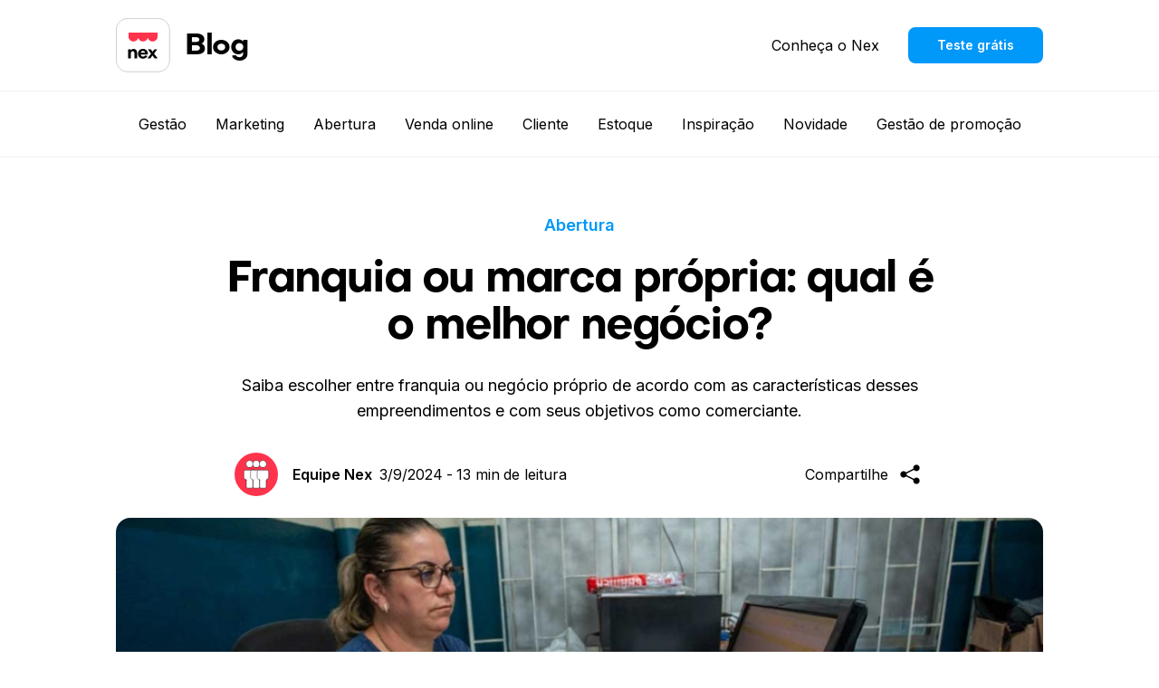

--- FILE ---
content_type: text/html
request_url: https://www.nextar.com.br/blog/franquia-x-marca-propria-qual-o-melhor-negocio
body_size: 21619
content:
<!DOCTYPE html><!-- Last Published: Mon Jan 12 2026 18:23:03 GMT+0000 (Coordinated Universal Time) --><html data-wf-domain="www1.nextar.com.br" data-wf-page="63e3b9759cdc53b00bfb380a" data-wf-site="56c3b3ae1457615e44cce8f8" data-wf-collection="63e3b9759cdc536523fb3853" data-wf-item-slug="franquia-x-marca-propria-qual-o-melhor-negocio"><head><meta charset="utf-8"/><title>Franquia ou marca própria: qual é o melhor negócio? | Blog do Nex</title><meta content="Saiba escolher entre franquia ou negócio próprio de acordo com as características desses empreendimentos e com seus objetivos como comerciante." name="description"/><meta content="Franquia ou marca própria: qual é o melhor negócio? | Blog do Nex" property="og:title"/><meta content="Saiba escolher entre franquia ou negócio próprio de acordo com as características desses empreendimentos e com seus objetivos como comerciante." property="og:description"/><meta content="https://cdn.prod.website-files.com/62547bc9cf43c075b3d3a235/69321b20eaae295a742d7065_como-criar-franquia.webp" property="og:image"/><meta content="Franquia ou marca própria: qual é o melhor negócio? | Blog do Nex" property="twitter:title"/><meta content="Saiba escolher entre franquia ou negócio próprio de acordo com as características desses empreendimentos e com seus objetivos como comerciante." property="twitter:description"/><meta content="https://cdn.prod.website-files.com/62547bc9cf43c075b3d3a235/69321b20eaae295a742d7065_como-criar-franquia.webp" property="twitter:image"/><meta property="og:type" content="website"/><meta content="summary_large_image" name="twitter:card"/><meta content="width=device-width, initial-scale=1" name="viewport"/><meta content="G-RCCFFTWH5J" name="google-site-verification"/><link href="https://cdn.prod.website-files.com/56c3b3ae1457615e44cce8f8/css/nextar.shared.9a07d72e8.min.css" rel="stylesheet" type="text/css" integrity="sha384-mgfXLop2cHUOShDZ2DsiW86cPQkpDVcQ/3M36gZQb/SXGQNCM4KxuIR+KpOWJBic" crossorigin="anonymous"/><link href="https://fonts.googleapis.com" rel="preconnect"/><link href="https://fonts.gstatic.com" rel="preconnect" crossorigin="anonymous"/><script src="https://ajax.googleapis.com/ajax/libs/webfont/1.6.26/webfont.js" type="text/javascript"></script><script type="text/javascript">WebFont.load({  google: {    families: ["Montserrat:100,100italic,200,200italic,300,300italic,400,400italic,500,500italic,600,600italic,700,700italic,800,800italic,900,900italic","Open Sans:300,300italic,400,400italic,600,600italic,700,700italic,800,800italic","Inconsolata:400,700","Inter:regular,500,600,700,800,900"]  }});</script><script type="text/javascript">!function(o,c){var n=c.documentElement,t=" w-mod-";n.className+=t+"js",("ontouchstart"in o||o.DocumentTouch&&c instanceof DocumentTouch)&&(n.className+=t+"touch")}(window,document);</script><link href="https://cdn.prod.website-files.com/56c3b3ae1457615e44cce8f8/64a885c258f8d5407cb6f343_favicon_32%20novo%20site%20e%20blog.png" rel="shortcut icon" type="image/x-icon"/><link href="https://cdn.prod.website-files.com/56c3b3ae1457615e44cce8f8/64a885c9944d79396cf57a9a_favicon_256.png" rel="apple-touch-icon"/><link href="https://www.nextar.com.br/blog/franquia-x-marca-propria-qual-o-melhor-negocio" rel="canonical"/><!DOCTYPE html>
<html lang="pt-BR">
  <meta charset="utf-8"/>
  <meta content="width=device-width, initial-scale=1" name="viewport"/>
  <meta content="Nex: Sistema de gestão para loja. Crie sua conta grátis!" property="og:title"/>
  <meta content="Gerencie sua loja com facilidade pelo Nex. Acesse o sistema de qualquer lugar e tenha controle total do negócio: PDV, Estoque, Caixa e mais! Teste por 14 dias." property="og:description"/>
  <meta content="Nex: Sistema de gestão para loja. Crie sua conta grátis!" property="twitter:title"/>
  <meta content="Gerencie sua loja com facilidade pelo Nex. Acesse o sistema de qualquer lugar e tenha controle total do negócio: PDV, Estoque, Caixa e mais! Teste por 14 dias." property="twitter:description"/>
  <meta property="og:type" content="website"/>
  <meta content="summary_large_image" name="twitter:card"/>
  <meta content="G-RCCFFTWH5J" name="google-site-verification"/>

  <link href="https://fonts.googleapis.com" rel="preconnect"/>
  <link href="https://fonts.gstatic.com" rel="preconnect" crossorigin="anonymous"/>
  <link href="https://cdn.prod.website-files.com/56c3b3ae1457615e44cce8f8/css/nextar.4fe487349.min.css" rel="stylesheet" type="text/css"/>
  <link href="https://cdn.jsdelivr.net/npm/swiper@8/swiper-bundle.min.css" rel="stylesheet"/>
  
  <script src="https://ajax.googleapis.com/ajax/libs/webfont/1.6.26/webfont.js" type="text/javascript"></script>
  <script type="text/javascript">
    WebFont.load({
      google: {
        families: [
          "Ubuntu:300,300italic,400,400italic,500,500italic,700,700italic",
          "Montserrat:100,100italic,200,200italic,300,300italic,400,400italic,500,500italic,600,600italic,700,700italic,800,800italic,900,900italic",
          "Inconsolata:400,700",
          "Open Sans:300,300italic,400,400italic,600,600italic,700,700italic,800,800italic",
          "Inter:regular,500,600,700,800,900"
        ]
      }
    });
  </script>

  <script type="text/javascript">
    !function(o,c){
      var n=c.documentElement,t=" w-mod-";
      n.className+=t+"js",("ontouchstart"in o||o.DocumentTouch&&c instanceof DocumentTouch)&&(n.className+=t+"touch")
    }(window,document);
  </script>

  <link href="https://cdn.prod.website-files.com/56c3b3ae1457615e44cce8f8/64a885c258f8d5407cb6f343_favicon_32%20novo%20site%20e%20blog.png" rel="shortcut icon" type="image/x-icon"/>
  <link href="https://cdn.prod.website-files.com/56c3b3ae1457615e44cce8f8/64a885c9944d79396cf57a9a_favicon_256.png" rel="apple-touch-icon"/>
  <link href="https://www.nextar.com.br/" rel="canonical"/>

  <style>
    .swiper-pagination-bullets.swiper-pagination-horizontal {
      width: auto;
    }
    
    .swiper-bullet-pricing {
    	height: .625rem !important;
    }
  </style>

  <script async src="https://cdn.jsdelivr.net/npm/@finsweet/cookie-consent@1/fs-cc.js" fs-cc-mode="opt-in"></script>

  <script defer src="https://www.googleoptimize.com/optimize.js?id=OPT-KC5VQX9"></script>
  <script src="https://app.optibase.io/script.js" public-api-key="clx3lnxam02s2vq78irp790t5"></script>

<!-- Google Tag Manager -->
<script>(function (w, d, s, l, i) {
    w[l] = w[l] || []; w[l].push({
      'gtm.start':
        new Date().getTime(), event: 'gtm.js'
    }); var f = d.getElementsByTagName(s)[0],
      j = d.createElement(s), dl = l != 'dataLayer' ? '&l=' + l : ''; j.async = true; j.src =
        'https://www.googletagmanager.com/gtm.js?id=' + i + dl; f.parentNode.insertBefore(j, f)
  })(window, document, 'script', 'dataLayer', 'GTM-T3N4WHS');</script>
<!-- End Google Tag Manager -->

<script async src="https://www.googletagmanager.com/gtag/js?id=AW-975195547"></script>
<script defer>
  window.dataLayer = window.dataLayer || []
  function gtag() { dataLayer.push(arguments) }
  gtag('js', new Date());
</script>

<script async src="https://www.googletagmanager.com/gtag/js?id=G-86TT4JMR8J"></script>

<!-- START: Nextar Tracking Recorder v2025-12-16-1958 -->
<script src="https://d21vbfxo8hfjma.cloudfront.net/scripts/js.cookie.min.js"></script>
<script type="module">
  import { trackingRecorder } from 'https://d21vbfxo8hfjma.cloudfront.net/scripts/tracking.min.js'
  window.trackingRecorder = trackingRecorder
  window.addEventListener('load', async () => {
    const trackingRecorderEndpoint = 'https://account.services.nextar.one/api/v1/download/register'
    trackingRecorder.setEndpoint(trackingRecorderEndpoint)
    await trackingRecorder.execute()
    const record = trackingRecorder.record()
    if (record) {
      const userId = record.userId
      trackingRecorder.send()
      window.gtag('config', 'G-86TT4JMR8J', { user_id: userId })
      window.gtag('config', 'AW-975195547', { user_id: userId })
      dataLayer.push({ user_id: userId })
    } else {
      window.gtag('config', 'G-86TT4JMR8J')
      window.gtag('config', 'AW-975195547')
    }
  });
</script>
<!-- END: Nextar Tracking Recorder -->
<!-- [Attributes by Finsweet] CMS Slider -->
<script async src="https://cdn.jsdelivr.net/npm/@finsweet/attributes-cmsslider@1/cmsslider.js"></script>
<!-- [Attributes by Finsweet] Table of Contents -->
<script defer src="https://cdn.jsdelivr.net/npm/@finsweet/attributes-toc@1/toc.js"></script>
<!-- [Attributes by Finsweet] Powerful Rich Text -->
<script defer src="https://cdn.jsdelivr.net/npm/@finsweet/attributes-richtext@1/richtext.js"></script>
<!-- Splide CSS -->
<link rel="stylesheet" type="text/css" href="https://cdn.jsdelivr.net/npm/@splidejs/splide@3.2.2/dist/css/splide-core.min.css">
<style>
.splide__track {
  overflow: hidden;
  padding: 0 3rem !important;
}

#produtos-mais-vendidos-na-internet-em-2023 ol {
    list-style: none; /* hides default markers */
}

#produtos-mais-vendidos-na-internet-em-2023 ol li::before {
    content: attr(data-number) ". "; /* use the data-number attribute for numbering */
    /* add additional styling as needed */
}
</style></head><body><div class="facebook-comments-code w-embed w-script"><div id="fb-root"></div>
<script async defer crossorigin="anonymous" src="https://connect.facebook.net/pt_BR/sdk.js#xfbml=1&version=v15.0" nonce="P1YZUvZl"></script></div><div id="inicio" class="page-wrapper"><div class="custom-code w-embed"><style>
/* Hide scrollbar for Chrome, Safari and Opera */
.lpf_planos-tabs::-webkit-scrollbar {
  display: none;
}
.pricing_planos-tabs::-webkit-scrollbar {
  display: none;
}
.blog_categorias-list-wrapper::-webkit-scrollbar {
  display: none;
}
.blog_post-categorias-list-wrapper::-webkit-scrollbar {
  display: none;
}

/* Hide scrollbar for IE, Edge and Firefox */
.lpf_planos-tabs {
  -ms-overflow-style: none;  /* IE and Edge */
  scrollbar-width: none;  /* Firefox */
}
.pricing_planos-tabs {
  -ms-overflow-style: none;  /* IE and Edge */
  scrollbar-width: none;  /* Firefox */
}
.lpf_section-passos-numbers-wrapper::-webkit-scrollbar {
  display: none;
}

/* Hide scrollbar for IE, Edge and Firefox */
.lpf_section-passos-numbers-wrapper {
  -ms-overflow-style: none;  /* IE and Edge */
  scrollbar-width: none;  /* Firefox */
}
.blog_categorias-list-wrapper {
  -ms-overflow-style: none;  /* IE and Edge */
  scrollbar-width: none;  /* Firefox */
}

.sobre-img1-wrapper:hover .foto-nome-rosi {
	opacity: 100%;
}

.sobre-img2-wrapper:hover .foto-nome-moises {
	opacity: 100%;
}

.sobre-img3-wrapper:hover .foto-nome-patricia-sueli {
	opacity:100%;
}

.nfs_section-passos-wrapper::-webkit-scrollbar {
  display: none;
}

/* Hide scrollbar for IE, Edge and Firefox */
.nfs_section-passos-wrapper {
  -ms-overflow-style: none;  /* IE and Edge */
  scrollbar-width: none;  /* Firefox */
}

/*Apply "..." after 2 lines of text */
.text-style-2lines {
	display: -webkit-box;
	overflow: hidden;
	-webkit-line-clamp: 2;
	-webkit-box-orient: vertical;
}

.fs-checkbox_field .is-active .blog_fs-checkbox_label {
	color: white!important;
}

.post_rich-text figure > div:first-child { position: relative; width: 640px; height:360px; max-width: 100%; }

@media screen and (max-width: 568px) {
  .post_rich-text figure > div:first-child { position: relative; width: 320px; height:180px; max-width: 100%; }
}

.w-richtext figure img { vertical-align: unset!important; }

</style></div><div class="blog-navigation"><div class="blog_page-padding"><div class="blog_container"><div class="blog-navigation_wrapper"><a href="/blog" class="blog_nav-logo-wrapper w-nav-brand"><img src="https://cdn.prod.website-files.com/56c3b3ae1457615e44cce8f8/62bb5bc24868cefab89b9e39_nex-logo.svg" loading="lazy" alt="" class="blog_nav-logo"/><div class="blog_nav-txt">Blog</div></a><div class="blog_nav-right-wrapper"><a href="/old-home" class="blog_nav-conheca-o-nex">Conheça o Nex</a><a href="https://www.web.nextar.com.br/signup?_gl=1*1qk5y6b*_gcl_au*Mzg0OTUyMTAxLjE3MzM0MzAxMTA." class="blog_nav-baixe-gratis w-button">Teste grátis</a><a data-w-id="c9080eb5-02e5-cbf0-64aa-73fc5d0eb2c7" href="#" class="blog_nav-hamburguer-menu w-inline-block"><img src="https://cdn.prod.website-files.com/56c3b3ae1457615e44cce8f8/631794052ad340454bde3a3b_hamburguer-menu-mobile.svg" loading="lazy" alt="" class="blog_nav-hamburguer-icon"/><img src="https://cdn.prod.website-files.com/56c3b3ae1457615e44cce8f8/631794e470d1b5cf2a6b2464_mobile-nav-x.svg" loading="lazy" alt="" class="blog-mobile-x-icon"/></a></div></div></div></div><div class="blog-mobile-navigation"><div class="blog-mobile-navigation-links"><a href="/blog" class="blog-mobile-nav-link">Blog</a><a href="/sobre-nos" class="blog-mobile-nav-link">Conheça o Nex</a><a href="/obrigado" class="blog-mobile-nav-link">Baixe Grátis</a></div><div class="blog-mobile-navigation-divider"></div><div class="blog-mobile-navigation-categorias"><div class="w-dyn-list"><div role="list" class="w-dyn-items"><div role="listitem" class="w-dyn-item"><a href="/categorias/gestao" class="blog-mobile-nav-link">Gestão</a></div><div role="listitem" class="w-dyn-item"><a href="/categorias/marketing" class="blog-mobile-nav-link">Marketing</a></div><div role="listitem" class="w-dyn-item"><a href="/categorias/abertura" class="blog-mobile-nav-link">Abertura</a></div><div role="listitem" class="w-dyn-item"><a href="/categorias/venda-online" class="blog-mobile-nav-link">Venda online</a></div><div role="listitem" class="w-dyn-item"><a href="/categorias/cliente" class="blog-mobile-nav-link">Cliente</a></div><div role="listitem" class="w-dyn-item"><a href="/categorias/estoque" class="blog-mobile-nav-link">Estoque</a></div><div role="listitem" class="w-dyn-item"><a href="/categorias/inspiracao" class="blog-mobile-nav-link">Inspiração</a></div><div role="listitem" class="w-dyn-item"><a href="/categorias/novidade" class="blog-mobile-nav-link">Novidade</a></div><div role="listitem" class="w-dyn-item"><a href="/categorias/gestao-de-promocao" class="blog-mobile-nav-link">Gestão de promoção</a></div></div></div></div></div></div><div class="blog-secondary-navigation"><div class="blog_page-padding"><div class="blog_container"><div class="w-dyn-list"><div role="list" class="blog-secondary-nav-list w-dyn-items"><div role="listitem" class="blog-secondary-nav-item w-dyn-item"><a href="/categorias/gestao" class="blog-secondary-nav-link">Gestão</a></div><div role="listitem" class="blog-secondary-nav-item w-dyn-item"><a href="/categorias/marketing" class="blog-secondary-nav-link">Marketing</a></div><div role="listitem" class="blog-secondary-nav-item w-dyn-item"><a href="/categorias/abertura" class="blog-secondary-nav-link">Abertura</a></div><div role="listitem" class="blog-secondary-nav-item w-dyn-item"><a href="/categorias/venda-online" class="blog-secondary-nav-link">Venda online</a></div><div role="listitem" class="blog-secondary-nav-item w-dyn-item"><a href="/categorias/cliente" class="blog-secondary-nav-link">Cliente</a></div><div role="listitem" class="blog-secondary-nav-item w-dyn-item"><a href="/categorias/estoque" class="blog-secondary-nav-link">Estoque</a></div><div role="listitem" class="blog-secondary-nav-item w-dyn-item"><a href="/categorias/inspiracao" class="blog-secondary-nav-link">Inspiração</a></div><div role="listitem" class="blog-secondary-nav-item w-dyn-item"><a href="/categorias/novidade" class="blog-secondary-nav-link">Novidade</a></div><div role="listitem" class="blog-secondary-nav-item w-dyn-item"><a href="/categorias/gestao-de-promocao" class="blog-secondary-nav-link">Gestão de promoção</a></div></div></div></div></div></div><div class="main-wrapper"><div class="blog_section-header"><div class="padding-vertical padding-64-48"><div class="blog_page-padding"><div class="blog_container"><div class="blog-post-category-txt">Abertura</div><h1 class="blog_heading">Franquia ou marca própria: qual é o melhor negócio?</h1><p class="blog-post-resumo">Saiba escolher entre franquia ou negócio próprio de acordo com as características desses empreendimentos e com seus objetivos como comerciante.</p><div class="blog_header-info"><div class="blog_header-info-left"><a href="/autores/equipe-nex" class="autor-link-block w-inline-block"><img src="https://cdn.prod.website-files.com/62547bc9cf43c075b3d3a235/6349b5af873e68d432ddd148_Equipe%20do%20Nex.svg" loading="lazy" alt="" class="autor-avatar"/><div class="post-info-block mobile"><div class="post-info-blocknome"><div class="autor-por">Por</div><div class="autor-nome">Equipe Nex</div></div><div class="post-info-blockdate"><div class="post-date">3/9/2024</div><div class="post-dash">- </div><div class="post-tempo">13 min</div><div class="post-de-leitura">de leitura</div></div></div></a><div class="post-info-block desktop"><div class="post-date">3/9/2024</div><div class="post-dash">- </div><div class="post-tempo">13 min</div><div class="post-de-leitura">de leitura</div></div></div><div class="blog_header-info-right"><a data-w-id="1d905f1b-5f03-7e23-2b9f-7f778373a1dc" href="#" class="compartilhe-link-block w-inline-block"><div class="compartilhe-txt">Compartilhe</div><img src="https://cdn.prod.website-files.com/56c3b3ae1457615e44cce8f8/631a2347d377153d610475ad_share-icon.svg" loading="lazy" alt="" class="compartilhe-icon"/></a><div style="display:none;opacity:0" class="social-circle-row"><a data-share-twitter="true" href="#" class="social-circle w-inline-block"><div class="social-svg-icon w-embed"><svg width="24" height="24" viewBox="0 0 24 24" fill="currentColor" xmlns="http://www.w3.org/2000/svg">
<path d="M19.6212 7.24219C19.0487 7.49546 18.4415 7.66179 17.8197 7.73569C18.475 7.34376 18.9655 6.72695 19.1997 6.00019C18.5847 6.36619 17.9105 6.62269 17.2077 6.76144C16.7357 6.25637 16.11 5.92141 15.428 5.80863C14.7459 5.69584 14.0457 5.81156 13.4362 6.13778C12.8267 6.464 12.342 6.98245 12.0576 7.61253C11.7731 8.24262 11.7048 8.94902 11.8632 9.62194C10.6161 9.55943 9.39598 9.23533 8.2822 8.67069C7.16842 8.10604 6.18583 7.31347 5.39823 6.34444C5.11945 6.82328 4.97295 7.36761 4.97373 7.92169C4.97373 9.00919 5.52723 9.96994 6.36873 10.5324C5.87074 10.5168 5.38371 10.3823 4.94823 10.1402V10.1792C4.94838 10.9035 5.19901 11.6054 5.65762 12.166C6.11623 12.7266 6.7546 13.1113 7.46448 13.2549C7.0022 13.3802 6.51746 13.3987 6.04698 13.3089C6.24713 13.9324 6.63724 14.4776 7.16268 14.8683C7.68812 15.259 8.32258 15.4755 8.97723 15.4877C8.32659 15.9987 7.58162 16.3764 6.78489 16.5993C5.98817 16.8222 5.15533 16.8859 4.33398 16.7867C5.76776 17.7088 7.43681 18.1983 9.14148 18.1967C14.9112 18.1967 18.0665 13.4169 18.0665 9.27169C18.0665 9.13669 18.0627 9.00019 18.0567 8.86669C18.6709 8.42281 19.2009 7.87295 19.622 7.24294L19.6212 7.24219Z" fill="currentColor"/>
</svg></div></a><a data-share-linkedin="true" href="#" class="social-circle w-inline-block"><div class="social-svg-icon w-embed"><svg width="24" height="24" viewBox="0 0 24 24" fill="currentColor" xmlns="http://www.w3.org/2000/svg">
<path d="M16.7512 16.7543H14.7525V13.6215C14.7525 12.8745 14.7375 11.913 13.71 11.913C12.6682 11.913 12.5092 12.726 12.5092 13.5667V16.7543H10.5097V10.3125H12.4297V11.19H12.456C12.7245 10.6845 13.377 10.1497 14.352 10.1497C16.377 10.1497 16.752 11.4832 16.752 13.218V16.7543H16.7512ZM8.25225 9.43125C8.09967 9.43145 7.94854 9.40153 7.80755 9.3432C7.66655 9.28488 7.53845 9.1993 7.43059 9.09138C7.32273 8.98345 7.23724 8.85529 7.17901 8.71426C7.12078 8.57322 7.09095 8.42208 7.09125 8.2695C7.0914 8.03988 7.15963 7.81545 7.28733 7.62461C7.41503 7.43377 7.59645 7.28508 7.80865 7.19734C8.02085 7.1096 8.2543 7.08676 8.47949 7.13171C8.70467 7.17665 8.91147 7.28736 9.07373 7.44983C9.23599 7.6123 9.34644 7.81925 9.39109 8.04449C9.43574 8.26973 9.4126 8.50315 9.32459 8.71524C9.23658 8.92733 9.08765 9.10855 8.89664 9.236C8.70564 9.36345 8.48112 9.4314 8.2515 9.43125H8.25225ZM9.25425 16.7543H7.2495V10.3125H9.255V16.7543H9.25425ZM17.7525 5.25H6.24675C5.69475 5.25 5.25 5.685 5.25 6.22275V17.7772C5.25 18.315 5.6955 18.75 6.246 18.75H17.7495C18.3 18.75 18.75 18.315 18.75 17.7772V6.22275C18.75 5.685 18.3 5.25 17.7495 5.25H17.7518H17.7525Z" fill="currentColor"/>
</svg></div></a><a data-share-facebook="true" href="#" class="social-circle w-inline-block"><div class="social-svg-icon w-embed"><svg width="24" height="24" viewBox="0 0 24 24" fill="currentColor" xmlns="http://www.w3.org/2000/svg">
<path d="M13.25 12.625H15.125L15.875 9.625H13.25V8.125C13.25 7.3525 13.25 6.625 14.75 6.625H15.875V4.105C15.6305 4.07275 14.7072 4 13.7322 4C11.696 4 10.25 5.24275 10.25 7.525V9.625H8V12.625H10.25V19H13.25V12.625Z" fill="currentColor"/>
</svg></div></a><a data-share-whatsapp="true" href="#" class="social-circle w-inline-block"><div class="social-svg-icon w-embed"><svg width="24" height="24" viewBox="0 0 24 24" fill="none" xmlns="http://www.w3.org/2000/svg">
<path d="M2.00401 22L3.35601 17.032C2.46515 15.5049 1.99711 13.768 2.00001 12C2.00001 6.477 6.47701 2 12 2C17.523 2 22 6.477 22 12C22 17.523 17.523 22 12 22C10.2328 22.0029 8.49667 21.5352 6.97001 20.645L2.00401 22ZM8.39101 7.308C8.26188 7.31602 8.13569 7.35003 8.02001 7.408C7.91153 7.46943 7.81251 7.54622 7.72601 7.636C7.60601 7.749 7.53801 7.847 7.46501 7.942C7.09542 8.423 6.89662 9.01342 6.90001 9.62C6.90201 10.11 7.03001 10.587 7.23001 11.033C7.63901 11.935 8.31201 12.89 9.20101 13.775C9.41501 13.988 9.62401 14.202 9.84901 14.401C10.9524 15.3725 12.2673 16.073 13.689 16.447L14.258 16.534C14.443 16.544 14.628 16.53 14.814 16.521C15.1053 16.506 15.3896 16.4271 15.647 16.29C15.813 16.202 15.891 16.158 16.03 16.07C16.03 16.07 16.073 16.042 16.155 15.98C16.29 15.88 16.373 15.809 16.485 15.692C16.568 15.606 16.64 15.505 16.695 15.39C16.773 15.227 16.851 14.916 16.883 14.657C16.907 14.459 16.9 14.351 16.897 14.284C16.893 14.177 16.804 14.066 16.707 14.019L16.125 13.758C16.125 13.758 15.255 13.379 14.724 13.137C14.668 13.1126 14.608 13.0987 14.547 13.096C14.4786 13.089 14.4095 13.0967 14.3443 13.1186C14.2791 13.1405 14.2193 13.1761 14.169 13.223V13.221C14.164 13.221 14.097 13.278 13.374 14.154C13.3325 14.2098 13.2754 14.2519 13.2098 14.2751C13.1443 14.2982 13.0733 14.3013 13.006 14.284C12.9409 14.2666 12.877 14.2445 12.815 14.218C12.691 14.166 12.648 14.146 12.563 14.109L12.558 14.107C11.9859 13.8572 11.4562 13.5198 10.988 13.107C10.862 12.997 10.745 12.877 10.625 12.761C10.2316 12.3842 9.88873 11.958 9.60501 11.493L9.54601 11.398C9.50364 11.3342 9.46937 11.2653 9.44401 11.193C9.40601 11.046 9.50501 10.928 9.50501 10.928C9.50501 10.928 9.74801 10.662 9.86101 10.518C9.9551 10.3983 10.0429 10.2738 10.124 10.145C10.242 9.955 10.279 9.76 10.217 9.609C9.93701 8.925 9.64701 8.244 9.34901 7.568C9.29001 7.434 9.11501 7.338 8.95601 7.319C8.90201 7.313 8.84801 7.307 8.79401 7.303C8.65972 7.29633 8.52515 7.29766 8.39101 7.307V7.308Z" fill="currentColor"/>
</svg></div></a></div></div></div><img src="https://cdn.prod.website-files.com/62547bc9cf43c075b3d3a235/69321b20eaae295a742d7065_como-criar-franquia.webp" loading="lazy" alt="" class="blog-post-main-image"/></div></div></div></div><div class="blog_post-content"><div class="blog_page-padding"><div class="post_container"><div class="table-of-contents-wrapper"><div class="blog_newsletter-ad-vertical"><img src="https://cdn.prod.website-files.com/56c3b3ae1457615e44cce8f8/631b480d4476488de4f74c66_newsletter-ad-icon-yellow.png" loading="lazy" id="w-node-fc7d22c4-1a9c-0e37-4d88-34e34887cd88-0bfb380a" alt="" class="blog_newsletter-ad-icon vertical"/><p class="blog_newsletter-ad-txt white vertical">Acompanhe todas as novidades. Assine nossa newsletter!</p><a href="http://programanex.rds.land/newsletter" target="_blank" class="blog_newsletter-btn white w-button">Inscreva-se</a></div><h3 class="table-of-contents-heading">O que você vai ver nesse texto:</h3><div class="fs-toc_link-wrapper is-h2"><a href="#" class="fs-toc_link w-inline-block"><div fs-toc-element="link"></div></a></div></div><div fs-richtext-element="rich-text" fs-toc-element="contents" class="post_rich-text w-richtext"><p>Com dinheiro no bolso e pronto para ter um comércio para chamar de “seu”, a grande maioria dos empreendedores esbarra numa questão intrigante: virar franqueado ou criar uma marca própria? </p><p>Os dois modelos têm benefícios, e para decidir entre franquia ou marca própria o empreendedor precisa saber qual se encaixa com o seu perfil. Pensando nisso, selecionamos alguns prós e contras de cada modelo que devem ser avaliados antes de começar os investimentos.</p><p>Então bora embarcar nesse tema!</p><p><strong>Tenha mais agilidade no seu comércio através de um sistema de gestão simples e completo. </strong><a href="https://www.nextar.com.br/recursos/pdv" target="_blank"><strong>Conheça o PDV do Nex</strong></a><strong> e comece a decolar suas vendas!</strong></p><h2>Franquia ou negócio próprio: qual a diferença?</h2><p>Para você que deseja abrir um comércio mas tem dúvida entre uma franquia ou negócio próprio, saiba que existem muitas diferenças entre esses modelos, e são elas que vão guiar na sua escolha.</p><p>A franquia é uma é um modelo de negócio já estabelecido, uma empresa que com o objetivo de expandir, permite replicar um negócio, uma marca de sucesso e operá-la através do modelo de franquia, em troca de taxas e participações de lucro.</p><p>Já o negócio próprio, funciona de forma independente e não possui um modelo previamente estabelecido com regras metódicas de padronização e divisão de lucros.</p><h2>Vantagens e desvantagens de uma franquia</h2><p>Vamos ver agora as vantagens e desvantagens de ser franqueado de uma empresa consolidada, começando com vantagens de aderir esse modelo.</p><h3>Marca consolidada</h3><p>Uma vantagem muito grande de aderir a uma franquia, é a notoriedade já estabelecida da marca, ou seja, o nome dela já está estabelecido no mercado. A partir disso seu dever é zelar pela reputação, mas não há preocupação alguma de divulgação e construção da marca.</p><h3>Rápida operação</h3><p>Com um modelo de negócio padronizado, fica muito mais fácil aplicar atividades já comprovadas eficazes no meio operacional. Além disso, as franqueadoras disponibilizam treinamento e suporte para que as franquias se adaptem da melhor maneira possível e acompanhem o ritmo.</p><h3>Fornecedores estabelecidos</h3><p>O processo de encontrar fornecedores com preços acessíveis, transporte seguro, pontual, dentre outros atributos, não é fácil e nem rápido.</p><p>As franquias já possuem fornecedores estabelecidos de acordo com as necessidades do negócio e isso é um grande facilitador.</p><h3>Produto validado no mercado</h3><p>Franquias só são franquias porque seus produtos deram certo!</p><p>Uma das etapas mais desafiadoras de uma marca é a validação, popularidade e consolidação do seu produto no mercado e no caso das franquias, você não precisa se preocupar com essa etapa, apenas com a manutenção da sua qualidade e reputação já existente.</p><h3>Empréstimos facilitados</h3><p>Ao ter uma franquia, o empreendedor consegue obter empréstimos mais facilmente, porque ela trabalha como um órgão garantidor e o franqueado consegue uma linha de crédito especial no banco, que pode ser utilizada para começar o negócio, caso não possua todo o investimento inicial, ou para captar mais verba no meio do trajeto, caso precise.</p><h3>Retorno financeiro mais rápido</h3><p>Com o modelo de franquia pronto, a fase inicial de investimento é logo tomada pelo retorno financeiro, que por ter um suporte, acaba sendo mais rápido e amadurecendo mais rapidamente, de 3 a 6 meses, diferente dos negócios independentes que costumam demorar mais, podendo passar de 1 ou 2 anos.</p><h3>Suporte ao franqueado	</h3><p>As franquias possuem manuais prontos e modelos de gestão já estabelecidos e costumam ter um período muito menor de maturação. </p><p>Além disso, treinamentos, consultorias e suporte são realizados aos franqueados, para que eles possam replicar o modelo de franquia da melhor forma.</p><h3>Menor investimento em divulgação</h3><p>Ser franqueado é trabalhar com uma marca reconhecida pelo público, que já possui seu nome estabelecido no mercado. Isso reduz os gastos com estratégias de divulgação da marca que podem vir a ser muito caras. </p><h3>Estimativa de margem de lucro</h3><p>Primeiramente é importante saber que a franquia tem custos fixos, como taxas, verbas para marketing e royalties. Mas falando em estimativa da margem de lucro, ela vai depender de acordo com a franquia escolhida e é importante que você faça uma pesquisa de mercado antes de tomar essa decisão.</p><h3>Redução de riscos</h3><p>A franquia certamente já foi testada em outras regiões por outros empresários e, por isso, o modelo é tido como o mais seguro.</p><p>Contudo, foi criado no Brasil um mito de que esse modelo de negócio não tem risco, o que é um erro básico. É papel do empresário usar a sua capacidade de gestão e disciplina para reduzir os riscos tanto em uma marca própria como numa franquia.</p><h3>Pouca liberdade e autonomia</h3><p>Agora falando de <strong>desvantagens em abrir uma franquia</strong>, é importante saber que quando se trata de franquias, a decisão na hora de vender os produtos e onde será instalado o negócio geralmente é do franqueador. E caso este já tenha outro franqueado na região onde você quer atuar, abrir um negócio não será possível.</p><p>Por a franquia já ser uma marca consolidada, ela possui muitas restrições contratuais que impedem processos de autonomia, por isso pode não ser o modelo ideal para os empreendedores criativos.</p><h3>Escolha do ponto comercial pré-determinada</h3><p>A localização da franquia é geralmente estabelecida pela franqueadora. Ela é baseada em localidades com uma boa circulação de clientes em potencial, além disso, custos de aluguel e despesas operacionais também podem variar com a localização.</p><h3>Pagamento de taxas e royalties</h3><p>As empresas que concedem as franquias frequentemente impõem encargos contínuos, como <em>royalties </em>(uma proporção das receitas totais) e demais taxas. Esses gastos têm impacto direto no lucro da franquia.</p><h3>Competição entre as unidades</h3><p>Unidades próximas tendem a ter um clima de rivalidade maior, já que apesar de pertencerem à mesma marca, nem sempre são administradas pelo mesmo empresário. Competitividade em temas como atendimento, qualidade do serviço e atração de clientes são comuns em unidades “rivais”.</p><h3>Dependência do franqueador</h3><p>Alguns assuntos específicos e liberações são apenas resolvidos com o contato direto com o franqueador, que pode ou não demorar a atender sua demanda, que provavelmente não é a única, já que franquias são conhecidas pela rápida expansão e número de unidades.</p><div class="w-embed"></div><h2>Vantagens e desvantagens de um negócio próprio</h2><p>Na jornada entre franquia ou negócio próprio é necessário apontar ambos os modelos de negócio para uma decisão mais assertiva. Veja a seguir quais as vantagens e desvantagens de um negócio próprio, começando pelos pontos positivos:</p><h3>Marca própria</h3><p>Não é segredo que quem começa uma loja do zero precisa de mais capital para divulgar a sua marca. Mais do que recursos financeiros, esse processo leva tempo. </p><p>Mas se essas condições não são limitadoras, do ponto de vista da marca, o <strong>negócio próprio</strong> acaba sendo mais vantajoso e dando maior autonomia ao empreendedor que deseja seguir uma ideia de negócio mais original.</p><h3>Mais liberdade e autonomia</h3><p>Liberdade e autonomia são símbolos que seu negócio próprio te proporciona. Estou falando de liberdade e autonomia para aplicar coisas simples e cotidianas, mas que fazem toda diferença, como ideias inovadoras, mudança no fluxo de determinadas atividades ou seguir seu próprio caminho como comerciante.</p><h3>Maior flexibilidade</h3><p>Ser seu próprio patrão tem suas vantagens, mas não é bagunça!</p><p>A flexibilidade nada tem a ver com inconsistência, mas sim com a possibilidade de transitar em mais de uma situação sem que isso prejudique a sua empresa. Isso é bem exemplificado por horário de trabalho, local e período trabalhado.</p><p><strong>Já pensou em ter acesso a sua loja em qualquer lugar e horário? Conheça o </strong><a href="https://www.nextar.com.br/app-de-vendas" target="_blank"><strong>aplicativo de vendas do Nex</strong></a><strong> e tenha seu comércio na palma da mão.</strong></p><h3>Maior escalabilidade</h3><p>Você pode elevar seu negócio próprio a maiores níveis com o tempo, sem ter um contrato de limitação de espaço, comportamentos, investimentos ou local estabelecido (como em franquias).</p><h3>Gastos maiores</h3><p>O controle financeiro de um negócio próprio depende unicamente de você e isso inclui gastos e despesas, que para um comércio em crescimento acaba sendo uma grande dificuldade.</p><h3>Dificuldade para destacar-se no mercado</h3><p>O cenário comercial está cada vez mais competitivo e sem as ferramentas certas, seu negócio pode encontrar muita dificuldade em se destacar dos concorrentes já estabelecidos no mercado.</p><h3>Falta de suporte</h3><p>A falta de direcionamento e suporte é uma realidade entre os comerciantes, que muitas vezes se encontram sem as ferramentas necessárias para alavancar seu negócio. </p><h3>Levantamento de fundos mais dificultoso</h3><p>Sem um histórico de comprovação do seu lucro, ou uma boa forma de provar que seu negócio é viável e com credibilidade, o levantamento de fundos se torna muito mais difícil.</p><h3>Burocracias de abertura</h3><p>As documentações e aprovações de abertura como <a href="https://www.nextar.com.br/blog/alvara-de-funcionamento" target="_blank">alvarás de funcionamento</a>, dentre outros procedimentos, são essenciais para a autenticação e legalidade do negócio, mas são processos que a depender do local, pode levar tempo.</p><h2>O que deve ser levado em consideração para escolher entre uma franquia ou um negócio próprio?</h2><p>Separei uma lista com alguns fatores importantes que você deve considerar na hora de escolher entre franquia ou negócio próprio, veja:</p><ul role="list"><li>Valor de investimento: franquias possuem um menor investimento.</li><li>Flexibilidade de horário: no negócio próprio você pode flexibilizar sua jornada.</li><li>Tempo de retorno: as franquias retornam um lucro mais rapidamente.</li><li>Ideias inovadoras: se essa é uma característica sua, melhor optar pelo negócio próprio.</li><li>Burocracias: como as franquias já estão estabelecidas no mercado, boa parte das burocracias empresariais já foram resolvidas.</li></ul><h2>Afinal, qual é a melhor opção: ter uma franquia ou um negócio próprio?</h2><p>E mesmo com todas as informações, sempre fica uma pulga atrás da orelha: <em>devo escolher franquia ou negócio próprio?</em> </p><p>O modelo de franquia é mais adequado para quem não tem muita experiência e nem um produto ou serviço específico para lançar, e deseja uma fórmula de negócio já pronta e testada para começar e engrenar o negócio mais rapidamente.</p><p>Para isso precisará abrir mão de um pouco de autonomia e da margem financeira. A franquia também permite o empresário a replicar o seu negócio mais facilmente. </p><p>Por conta da necessidade de criar tudo do zero a marca própria acaba elevando um pouco o risco do negócio, mas se bem sucedida pode compensar pela autonomia e poder de decisão que não são possíveis nas franquias.</p><p><strong>Seu negócio merece um sistema de gestão que dê conta do recado! </strong><a href="https://www.web.nextar.com.br/signup" target="_blank"><strong>Crie sua conta Nex</strong></a><strong> e tenha acesso aos diversos recursos de venda em um só lugar!</strong></p><h2>Conclusão	</h2><p>Na busca por entender se a melhor escolha é a franquia ou o negócio próprio, foi trazido hoje as principais características de cada modelo, incluindo vantagens e desvantagens.</p><p>Vimos que ser um franqueado ou abrir seu próprio negócio depende muito do seu objetivo como comerciante e suas ambições a médio e longo prazo. Entre vantagens e desvantagens de uma franquia ou negócio próprio, não existe modelo certo ou errado, apenas meios e fins que atendem a diferentes objetivos de negócio.</p><p>Obrigada pela leitura e nos vemos nos próximos textos!</p></div><div class="blog_newsletter-ad-copy post-copy"><img src="https://cdn.prod.website-files.com/56c3b3ae1457615e44cce8f8/6314de76c9476c5eef0d4bd1_newsletter-ad-icon.webp" loading="lazy" id="w-node-_61a48931-b05f-df8d-3b71-850f88a0bdd1-0bfb380a" alt="" class="blog_newsletter-ad-icon"/><p class="blog_newsletter-ad-txt"><strong>Receba conteúdos pensados exclusivamente para a gestão da sua loja!</strong></p><a href="http://programanex.rds.land/newsletter" target="_blank" class="blog_newsletter-btn w-button">Inscreva-se</a></div><div class="post-autor-block"><img src="https://cdn.prod.website-files.com/62547bc9cf43c075b3d3a235/6349b5af873e68d432ddd148_Equipe%20do%20Nex.svg" loading="lazy" alt="" class="post-autor-block-img"/><div class="post-autor-block-info"><a href="/autores/equipe-nex" class="post-autor-block-nome">Equipe Nex</a><p class="post-autor-block-bio">Olá, somos a equipe Nex e estamos aqui para ajudá-lo a obter sucesso em seu negócio.</p></div></div><div class="facebook-comments w-embed"><div class="fb-comments" data-href="http://www.nextar.webflow.io/blog/franquia-x-marca-propria-qual-o-melhor-negocio" data-numposts="20"></div></div><div class="blog-ads_list-wrapper w-dyn-list"><div class="w-dyn-empty"><div>No items found.</div></div></div></div></div></div><div class="blog_section-destaques"><div class="padding-vertical padding-80"><div class="blog_page-padding x-0"><div class="blog_container"><h2 class="blog_heading white">Fique de olho 👀</h2><div data-delay="4000" data-animation="slide" class="blog_destaques-slider w-slider" data-autoplay="false" data-easing="ease-in-out-quad" data-hide-arrows="false" data-disable-swipe="false" data-autoplay-limit="0" data-nav-spacing="8" data-duration="500" data-infinite="true" fs-cmsslider-element="slider"><div class="blog_destaques-slider-mask w-slider-mask"><div class="blog_destaques-slide w-slide"><a href="#" class="blog-post-img-link w-inline-block"><img src="https://cdn.prod.website-files.com/plugins/Basic/assets/placeholder.60f9b1840c.svg" loading="eager" alt="" class="blog-post-img slider"/></a><a href="#" class="blog-post-category white">Text Link</a><a href="#" class="blog-post-title-link w-inline-block"><h3 fs-cmsfilter-field="title" class="blog-post-title text-style-2lines white">Heading</h3></a><div class="blog-post-info-wrapper"><img src="https://cdn.prod.website-files.com/plugins/Basic/assets/placeholder.60f9b1840c.svg" loading="lazy" alt="" class="blog-post-autor-img"/><div class="blog-post-autor-info"><div class="nome-wrapper"><div class="blog-post-autor-nome por white">Por</div><a href="#" class="blog-post-autor-nome white">Text Link</a></div><div class="blog-post-date white">This is some text inside of a div block.</div><div class="blog-post-dash white">-</div><div class="blog-post-tempo white">This is some text inside of a div block.</div><div class="blog-post-de-leitura white">de leitura</div></div></div></div><div class="blog_destaques-slide w-slide"><a href="#" class="blog-post-img-link w-inline-block"><img src="https://cdn.prod.website-files.com/plugins/Basic/assets/placeholder.60f9b1840c.svg" loading="eager" alt="" class="blog-post-img slider"/></a><a href="#" class="blog-post-category white">Text Link</a><a href="#" class="blog-post-title-link w-inline-block"><h3 fs-cmsfilter-field="title" class="blog-post-title text-style-2lines white">Heading</h3></a><div class="blog-post-info-wrapper"><img src="https://cdn.prod.website-files.com/plugins/Basic/assets/placeholder.60f9b1840c.svg" loading="lazy" alt="" class="blog-post-autor-img"/><div class="blog-post-autor-info"><div class="nome-wrapper"><div class="blog-post-autor-nome por white">Por</div><a href="#" class="blog-post-autor-nome white">Text Link</a></div><div class="blog-post-date white">This is some text inside of a div block.</div><div class="blog-post-dash white">-</div><div class="blog-post-tempo white">This is some text inside of a div block.</div><div class="blog-post-de-leitura white">de leitura</div></div></div></div><div class="blog_destaques-slide w-slide"><a href="#" class="blog-post-img-link w-inline-block"><img src="https://cdn.prod.website-files.com/plugins/Basic/assets/placeholder.60f9b1840c.svg" loading="eager" alt="" class="blog-post-img slider"/></a><a href="#" class="blog-post-category white">Text Link</a><a href="#" class="blog-post-title-link w-inline-block"><h3 fs-cmsfilter-field="title" class="blog-post-title text-style-2lines white">Heading</h3></a><div class="blog-post-info-wrapper"><img src="https://cdn.prod.website-files.com/plugins/Basic/assets/placeholder.60f9b1840c.svg" loading="lazy" alt="" class="blog-post-autor-img"/><div class="blog-post-autor-info"><div class="nome-wrapper"><div class="blog-post-autor-nome por white">Por</div><a href="#" class="blog-post-autor-nome white">Text Link</a></div><div class="blog-post-date white">This is some text inside of a div block.</div><div class="blog-post-dash white">-</div><div class="blog-post-tempo white">This is some text inside of a div block.</div><div class="blog-post-de-leitura white">de leitura</div></div></div></div></div><div class="blog_destaques-left-arrow w-slider-arrow-left"><div class="w-icon-slider-left"></div></div><div class="blog_destaques-right-arrow w-slider-arrow-right"><div class="w-icon-slider-right"></div></div><div class="blog_destaques-slider-nav w-slider-nav w-round"></div></div><div class="blog_destaques-collection-list-wrapper w-dyn-list"><div fs-cmsslider-element="list" role="list" class="blog_destaques-collection-list w-dyn-items"><div role="listitem" class="blog_destaques-post w-dyn-item"><a href="/blog/pdv-do-nex" class="blog-post-img-link w-inline-block"><img src="https://cdn.prod.website-files.com/62547bc9cf43c075b3d3a235/68b9e00789f253103960b776_pdv-personalizavel-nex-miniatura.webp" loading="eager" alt="" class="blog-post-img slider"/></a><a href="/categorias/novidade" class="blog-post-category white">Novidade</a><a href="/blog/pdv-do-nex" class="blog-post-title-link w-inline-block"><h3 fs-cmsfilter-field="title" class="blog-post-title text-style-2lines white">Conheça o PDV do Nex que se adapta à sua loja</h3></a><div class="blog-post-info-wrapper"><img src="https://cdn.prod.website-files.com/62547bc9cf43c075b3d3a235/6349b5af873e68d432ddd148_Equipe%20do%20Nex.svg" loading="lazy" alt="" class="blog-post-autor-img"/><div class="blog-post-autor-info"><div class="nome-wrapper"><div class="blog-post-autor-nome por white">Por</div><a href="/autores/equipe-nex" class="blog-post-autor-nome white">Equipe Nex</a></div><div class="blog-post-date white">9/24/2025</div><div class="blog-post-dash white">-</div><div class="blog-post-tempo white">4 min</div><div class="blog-post-de-leitura white">de leitura</div></div></div></div><div role="listitem" class="blog_destaques-post w-dyn-item"><a href="/blog/como-calcular-o-estoque" class="blog-post-img-link w-inline-block"><img src="https://cdn.prod.website-files.com/62547bc9cf43c075b3d3a235/6797958e2e00a3ff33426abc_dicas-para-manter-o-estoque-organizado%20.webp" loading="eager" alt="" class="blog-post-img slider"/></a><a href="/categorias/estoque" class="blog-post-category white">Estoque</a><a href="/blog/como-calcular-o-estoque" class="blog-post-title-link w-inline-block"><h3 fs-cmsfilter-field="title" class="blog-post-title text-style-2lines white">Entenda como calcular o estoque de produtos na sua loja</h3></a><div class="blog-post-info-wrapper"><img src="https://cdn.prod.website-files.com/62547bc9cf43c075b3d3a235/6349b5af873e68d432ddd148_Equipe%20do%20Nex.svg" loading="lazy" alt="" class="blog-post-autor-img"/><div class="blog-post-autor-info"><div class="nome-wrapper"><div class="blog-post-autor-nome por white">Por</div><a href="/autores/equipe-nex" class="blog-post-autor-nome white">Equipe Nex</a></div><div class="blog-post-date white">1/9/2026</div><div class="blog-post-dash white">-</div><div class="blog-post-tempo white">10 min</div><div class="blog-post-de-leitura white">de leitura</div></div></div></div><div role="listitem" class="blog_destaques-post w-dyn-item"><a href="/blog/dicas-para-vender-mais-no-carnaval" class="blog-post-img-link w-inline-block"><img src="https://cdn.prod.website-files.com/62547bc9cf43c075b3d3a235/6967d5292a68da6bb39cdb90_o-que-vender-no-carnaval-para-ganhar-dinheiro.webp" loading="eager" alt="" class="blog-post-img slider"/></a><a href="/categorias/marketing" class="blog-post-category white">Marketing</a><a href="/blog/dicas-para-vender-mais-no-carnaval" class="blog-post-title-link w-inline-block"><h3 fs-cmsfilter-field="title" class="blog-post-title text-style-2lines white">O que vender no Carnaval em 2026: itens, dicas e estratégias</h3></a><div class="blog-post-info-wrapper"><img src="https://cdn.prod.website-files.com/62547bc9cf43c075b3d3a235/6349b5af873e68d432ddd148_Equipe%20do%20Nex.svg" loading="lazy" alt="" class="blog-post-autor-img"/><div class="blog-post-autor-info"><div class="nome-wrapper"><div class="blog-post-autor-nome por white">Por</div><a href="/autores/equipe-nex" class="blog-post-autor-nome white">Equipe Nex</a></div><div class="blog-post-date white">1/14/2026</div><div class="blog-post-dash white">-</div><div class="blog-post-tempo white">16 min</div><div class="blog-post-de-leitura white">de leitura</div></div></div></div></div></div></div></div></div></div><div class="blog-post_section-categorias"><div class="padding-vertical padding-128"><div class="blog_page-padding"><div class="blog_container"><h2 class="blog_h2">Explore nossos conteúdos por categoria</h2><div class="blog_post-categorias-list-wrapper w-dyn-list"><div role="list" class="blog_post-categorias-list w-dyn-items"><div role="listitem" class="blog_post-categorias-item w-dyn-item"><a href="/categorias/gestao-de-promocao" class="blog_post-categoria w-inline-block"><img src="https://cdn.prod.website-files.com/62547bc9cf43c075b3d3a235/66f1c2c799cfa6e1b3451fd4_promocoes.svg" loading="lazy" alt="" class="blog_post-categoria-icon"/><div class="blog_post-categoria-nome">Gestão de promoção</div></a></div><div role="listitem" class="blog_post-categorias-item w-dyn-item"><a href="/categorias/novidade" class="blog_post-categoria w-inline-block"><img src="https://cdn.prod.website-files.com/62547bc9cf43c075b3d3a235/66f1cba111a3dcb4826e195e_novidades.svg" loading="lazy" alt="" class="blog_post-categoria-icon"/><div class="blog_post-categoria-nome">Novidade</div></a></div><div role="listitem" class="blog_post-categorias-item w-dyn-item"><a href="/categorias/inspiracao" class="blog_post-categoria w-inline-block"><img src="https://cdn.prod.website-files.com/62547bc9cf43c075b3d3a235/66f1cbaaf8c0cc8c6b56758e_inspiracao.svg" loading="lazy" alt="" class="blog_post-categoria-icon"/><div class="blog_post-categoria-nome">Inspiração</div></a></div><div role="listitem" class="blog_post-categorias-item w-dyn-item"><a href="/categorias/estoque" class="blog_post-categoria w-inline-block"><img src="https://cdn.prod.website-files.com/62547bc9cf43c075b3d3a235/66f1cbb39bbeef77e142b788_estoque.svg" loading="lazy" alt="" class="blog_post-categoria-icon"/><div class="blog_post-categoria-nome">Estoque</div></a></div><div role="listitem" class="blog_post-categorias-item w-dyn-item"><a href="/categorias/cliente" class="blog_post-categoria w-inline-block"><img src="https://cdn.prod.website-files.com/62547bc9cf43c075b3d3a235/66f1cc40a7e513a8ae17b7c2_cliente.svg" loading="lazy" alt="" class="blog_post-categoria-icon"/><div class="blog_post-categoria-nome">Cliente</div></a></div><div role="listitem" class="blog_post-categorias-item w-dyn-item"><a href="/categorias/venda-online" class="blog_post-categoria w-inline-block"><img src="https://cdn.prod.website-files.com/62547bc9cf43c075b3d3a235/66f1cc5afcfaf2d245b5162f_venda-online.svg" loading="lazy" alt="" class="blog_post-categoria-icon"/><div class="blog_post-categoria-nome">Venda online</div></a></div><div role="listitem" class="blog_post-categorias-item w-dyn-item"><a href="/categorias/abertura" class="blog_post-categoria w-inline-block"><img src="https://cdn.prod.website-files.com/62547bc9cf43c075b3d3a235/66f1cc6611a3dcb4826eb178_abertura.svg" loading="lazy" alt="" class="blog_post-categoria-icon"/><div class="blog_post-categoria-nome">Abertura</div></a></div><div role="listitem" class="blog_post-categorias-item w-dyn-item"><a href="/categorias/marketing" class="blog_post-categoria w-inline-block"><img src="https://cdn.prod.website-files.com/62547bc9cf43c075b3d3a235/66f1cc6ba7d682be26f8b931_marketing.svg" loading="lazy" alt="" class="blog_post-categoria-icon"/><div class="blog_post-categoria-nome">Marketing</div></a></div><div role="listitem" class="blog_post-categorias-item w-dyn-item"><a href="/categorias/gestao" class="blog_post-categoria w-inline-block"><img src="https://cdn.prod.website-files.com/62547bc9cf43c075b3d3a235/66f1cc750ffef8dfd0cb5d71_gestao.svg" loading="lazy" alt="" class="blog_post-categoria-icon"/><div class="blog_post-categoria-nome">Gestão</div></a></div></div></div><div class="splide slider1"><div class="splide__track w-dyn-list"><div role="list" class="splide__list w-dyn-items"><div role="listitem" class="splide__slide w-dyn-item"><a href="/categorias/gestao" class="blog_post-categoria w-inline-block"><img src="https://cdn.prod.website-files.com/62547bc9cf43c075b3d3a235/66f1cc750ffef8dfd0cb5d71_gestao.svg" loading="lazy" alt="" class="blog_post-categoria-icon"/><div class="blog_post-categoria-nome">Gestão</div></a></div><div role="listitem" class="splide__slide w-dyn-item"><a href="/categorias/marketing" class="blog_post-categoria w-inline-block"><img src="https://cdn.prod.website-files.com/62547bc9cf43c075b3d3a235/66f1cc6ba7d682be26f8b931_marketing.svg" loading="lazy" alt="" class="blog_post-categoria-icon"/><div class="blog_post-categoria-nome">Marketing</div></a></div><div role="listitem" class="splide__slide w-dyn-item"><a href="/categorias/abertura" class="blog_post-categoria w-inline-block"><img src="https://cdn.prod.website-files.com/62547bc9cf43c075b3d3a235/66f1cc6611a3dcb4826eb178_abertura.svg" loading="lazy" alt="" class="blog_post-categoria-icon"/><div class="blog_post-categoria-nome">Abertura</div></a></div><div role="listitem" class="splide__slide w-dyn-item"><a href="/categorias/venda-online" class="blog_post-categoria w-inline-block"><img src="https://cdn.prod.website-files.com/62547bc9cf43c075b3d3a235/66f1cc5afcfaf2d245b5162f_venda-online.svg" loading="lazy" alt="" class="blog_post-categoria-icon"/><div class="blog_post-categoria-nome">Venda online</div></a></div><div role="listitem" class="splide__slide w-dyn-item"><a href="/categorias/cliente" class="blog_post-categoria w-inline-block"><img src="https://cdn.prod.website-files.com/62547bc9cf43c075b3d3a235/66f1cc40a7e513a8ae17b7c2_cliente.svg" loading="lazy" alt="" class="blog_post-categoria-icon"/><div class="blog_post-categoria-nome">Cliente</div></a></div><div role="listitem" class="splide__slide w-dyn-item"><a href="/categorias/estoque" class="blog_post-categoria w-inline-block"><img src="https://cdn.prod.website-files.com/62547bc9cf43c075b3d3a235/66f1cbb39bbeef77e142b788_estoque.svg" loading="lazy" alt="" class="blog_post-categoria-icon"/><div class="blog_post-categoria-nome">Estoque</div></a></div><div role="listitem" class="splide__slide w-dyn-item"><a href="/categorias/inspiracao" class="blog_post-categoria w-inline-block"><img src="https://cdn.prod.website-files.com/62547bc9cf43c075b3d3a235/66f1cbaaf8c0cc8c6b56758e_inspiracao.svg" loading="lazy" alt="" class="blog_post-categoria-icon"/><div class="blog_post-categoria-nome">Inspiração</div></a></div><div role="listitem" class="splide__slide w-dyn-item"><a href="/categorias/novidade" class="blog_post-categoria w-inline-block"><img src="https://cdn.prod.website-files.com/62547bc9cf43c075b3d3a235/66f1cba111a3dcb4826e195e_novidades.svg" loading="lazy" alt="" class="blog_post-categoria-icon"/><div class="blog_post-categoria-nome">Novidade</div></a></div><div role="listitem" class="splide__slide w-dyn-item"><a href="/categorias/gestao-de-promocao" class="blog_post-categoria w-inline-block"><img src="https://cdn.prod.website-files.com/62547bc9cf43c075b3d3a235/66f1c2c799cfa6e1b3451fd4_promocoes.svg" loading="lazy" alt="" class="blog_post-categoria-icon"/><div class="blog_post-categoria-nome">Gestão de promoção</div></a></div></div></div><a href="#inicio" class="voltar-ao-topo">Voltar ao topo</a></div></div></div></div></div><div class="blog_section-newsletter"><div class="padding-vertical padding-48"><div class="blog_page-padding"><div class="blog_container"><div class="blog_newsletter-flex-wrapper"><div class="blog_newsletter-left"><h3 class="blog_newsletter-heading">Acompanhe todas as novidades!</h3><p class="blog_newsletter-paragraph">Nosso foco é ajudar pessoas a simplificarem a gestão das suas lojas. Seja avisado sobre nossas postagens clicando abaixo.</p><a href="http://programanex.rds.land/newsletter" target="_blank" class="blog_newsletter-btn w-button">Inscreva-se</a></div><div class="blog_newsletter-right"><img src="https://cdn.prod.website-files.com/56c3b3ae1457615e44cce8f8/6314f321f920dd0f89207f88_newsletter-section-illustration.svg" loading="lazy" alt="" class="blog_newsletter-illustration"/></div></div></div></div></div></div></div><div class="ns_footer"><div class="padding-global"><div class="container-large"><div class="ns_footer-flex-wrapper"><div class="ns_footer-column-left"><a href="#" class="ns_footer-logo-wrapper w-inline-block"><svg xmlns="http://www.w3.org/2000/svg" width="100%" viewBox="0 0 60 60" fill="none" class="navbar12_logo"><path d="M13.1836 0.606445H46.8173C53.7635 0.606445 59.3945 6.23743 59.3945 13.1836V46.8173C59.3945 53.7635 53.7635 59.3945 46.8173 59.3945H13.1836C6.23743 59.3945 0.606445 53.7635 0.606445 46.8173V13.1836C0.606445 6.23743 6.23743 0.606445 13.1836 0.606445Z" fill="white" stroke="black" stroke-miterlimit="10"></path><path d="M14.0762 20.553C14.0749 21.8886 14.5627 23.1784 15.4476 24.1789C16.3325 25.1793 17.5531 25.8211 18.8788 25.983C20.2046 26.1448 21.5438 25.8156 22.6433 25.0574C23.7429 24.2992 24.5267 23.1646 24.8468 21.8679C25.1391 23.0534 25.8201 24.1067 26.7813 24.8597C27.7424 25.6126 28.9281 26.0218 30.1491 26.0218C31.37 26.0218 32.5558 25.6126 33.5169 24.8597C34.478 24.1067 35.1591 23.0534 35.4514 21.8679C35.7754 23.1601 36.5602 24.2894 37.6584 25.0436C38.7566 25.7978 40.0924 26.1249 41.4148 25.9634C42.7371 25.8018 43.955 25.1629 44.8393 24.1665C45.7237 23.1702 46.2136 21.8852 46.2171 20.553V16.0376H14.0762V20.553Z" fill="#FF334C"></path><path d="M23.574 38.3263V44.5962H20.6344V38.8323C20.6344 37.618 19.9291 36.7554 18.7734 36.7554C17.6177 36.7554 16.6759 37.6766 16.6759 38.9495V44.5933H13.7363V34.5582H16.5978V35.9103C16.9394 35.378 17.4088 34.9396 17.9632 34.6351C18.5175 34.3305 19.1393 34.1694 19.7718 34.1665C22.0451 34.1665 23.574 35.9103 23.574 38.3263Z" fill="black"></path><path d="M42.7744 34.5591L40.7013 37.3414L38.6811 34.5591H35.34L38.9995 39.4447L35.042 44.6254H38.2922L40.6242 41.4699L42.8799 44.6254H46.264L42.2879 39.3675L45.9445 34.5591H42.7744Z" fill="black"></path><path d="M35.4631 39.5367C35.4631 36.3617 33.2689 34.1636 30.0548 34.1636C26.8212 34.1636 24.5283 36.3587 24.5283 39.4937C24.5283 42.7273 26.8212 44.9811 30.0548 44.9811C32.4258 44.9811 34.4832 43.7111 35.0127 41.9634L32.4453 41.3948C32.0927 42.1588 31.191 42.7273 30.1329 42.7273C28.8004 42.7273 27.8206 41.8061 27.5666 40.3954L35.424 40.4149C35.4572 40.1234 35.4703 39.83 35.4631 39.5367ZM29.9923 36.4203C31.2476 36.4203 32.1806 37.2595 32.4346 38.422H27.5998C27.9104 37.2116 28.775 36.4203 29.9962 36.4203H29.9923Z" fill="black"></path></svg></a><div class="ns_footer-copyright">© 2001 – 2026 Nextar Tecnologia de Software Ltda.<br/>Todos os direitos reservados.</div><a href="/termos-de-servico" class="ns_footer-link">Nextar - Termos de serviço</a><a href="/politica-de-privacidade" class="ns_footer-link">Privacidade</a><a href="/politica-de-cookies" class="ns_footer-link">Cookies</a><div class="ns_footer-socials-wrapper"><a href="https://www.facebook.com/nexcomercio" target="_blank" class="ns_footer-social w-inline-block"><svg xmlns="http://www.w3.org/2000/svg" width="100%" viewBox="0 0 24 25" fill="none" class="ns_footer-social-icon"><path d="M22 12.3184C22 6.76183 17.5229 2.25732 12 2.25732C6.47715 2.25732 2 6.76183 2 12.3184C2 17.3401 5.65684 21.5025 10.4375 22.2573V15.2267H7.89844V12.3184H10.4375V10.1018C10.4375 7.58028 11.9305 6.18744 14.2146 6.18744C15.3088 6.18744 16.4531 6.38395 16.4531 6.38395V8.85993H15.1922C13.95 8.85993 13.5625 9.63554 13.5625 10.4312V12.3184H16.3359L15.8926 15.2267H13.5625V22.2573C18.3432 21.5025 22 17.3403 22 12.3184Z" fill="currentColor"></path></svg></a><a href="https://www.instagram.com/nexcomercio" target="_blank" class="ns_footer-social w-inline-block"><svg xmlns="http://www.w3.org/2000/svg" width="100%" viewBox="0 0 24 25" fill="none" class="ns_footer-social-icon"><path fill-rule="evenodd" clip-rule="evenodd" d="M16 3.25732H8C5.23858 3.25732 3 5.4959 3 8.25732V16.2573C3 19.0187 5.23858 21.2573 8 21.2573H16C18.7614 21.2573 21 19.0187 21 16.2573V8.25732C21 5.4959 18.7614 3.25732 16 3.25732ZM19.25 16.2573C19.2445 18.0499 17.7926 19.5018 16 19.5073H8C6.20735 19.5018 4.75549 18.0499 4.75 16.2573V8.25732C4.75549 6.46467 6.20735 5.01281 8 5.00732H16C17.7926 5.01281 19.2445 6.46467 19.25 8.25732V16.2573ZM16.75 8.50732C17.3023 8.50732 17.75 8.0596 17.75 7.50732C17.75 6.95504 17.3023 6.50732 16.75 6.50732C16.1977 6.50732 15.75 6.95504 15.75 7.50732C15.75 8.0596 16.1977 8.50732 16.75 8.50732ZM12 7.75732C9.51472 7.75732 7.5 9.77204 7.5 12.2573C7.5 14.7426 9.51472 16.7573 12 16.7573C14.4853 16.7573 16.5 14.7426 16.5 12.2573C16.5027 11.063 16.0294 9.91689 15.1849 9.0724C14.3404 8.22791 13.1943 7.75466 12 7.75732ZM9.25 12.2573C9.25 13.7761 10.4812 15.0073 12 15.0073C13.5188 15.0073 14.75 13.7761 14.75 12.2573C14.75 10.7385 13.5188 9.50732 12 9.50732C10.4812 9.50732 9.25 10.7385 9.25 12.2573Z" fill="currentColor"></path></svg></a><a href="https://www.linkedin.com/company/nextar-tecnologia-de-software/mycompany/verification/" target="_blank" class="ns_footer-social w-inline-block"><svg xmlns="http://www.w3.org/2000/svg" width="100%" viewBox="0 0 24 25" fill="none" class="ns_footer-social-icon"><path fill-rule="evenodd" clip-rule="evenodd" d="M4.5 3.25732C3.67157 3.25732 3 3.92889 3 4.75732V19.7573C3 20.5857 3.67157 21.2573 4.5 21.2573H19.5C20.3284 21.2573 21 20.5857 21 19.7573V4.75732C21 3.92889 20.3284 3.25732 19.5 3.25732H4.5ZM8.52076 7.26004C8.52639 8.21629 7.81061 8.80551 6.96123 8.80129C6.16107 8.79707 5.46357 8.16004 5.46779 7.26145C5.47201 6.41629 6.13998 5.73707 7.00764 5.75676C7.88795 5.77645 8.52639 6.42192 8.52076 7.26004ZM12.2797 10.0191H9.75971H9.7583V18.5789H12.4217V18.3792C12.4217 17.9993 12.4214 17.6193 12.4211 17.2392C12.4203 16.2254 12.4194 15.2105 12.4246 14.197C12.426 13.9509 12.4372 13.695 12.5005 13.4601C12.7381 12.5826 13.5271 12.0159 14.4074 12.1552C14.9727 12.2437 15.3467 12.5714 15.5042 13.1044C15.6013 13.4376 15.6449 13.7962 15.6491 14.1436C15.6605 15.1912 15.6589 16.2388 15.6573 17.2865C15.6567 17.6563 15.6561 18.0263 15.6561 18.3961V18.5775H18.328V18.3722C18.328 17.9202 18.3278 17.4683 18.3275 17.0164C18.327 15.8869 18.3264 14.7574 18.3294 13.6275C18.3308 13.117 18.276 12.6136 18.1508 12.12C17.9638 11.3859 17.5771 10.7784 16.9485 10.3397C16.5027 10.0275 16.0133 9.82642 15.4663 9.80392C15.404 9.80133 15.3412 9.79794 15.2781 9.79453C14.9984 9.77941 14.7141 9.76405 14.4467 9.81798C13.6817 9.97126 13.0096 10.3214 12.5019 10.9387C12.4429 11.0095 12.3852 11.0814 12.2991 11.1887L12.2797 11.213V10.0191ZM5.68164 18.5817H8.33242V10.0247H5.68164V18.5817Z" fill="currentColor"></path></svg></a><a href="https://www.youtube.com/c/Nexcomercio" target="_blank" class="ns_footer-social w-inline-block"><svg xmlns="http://www.w3.org/2000/svg" width="100%" viewBox="0 0 24 25" fill="none" class="ns_footer-social-icon"><path d="M21.5933 7.21766C21.4794 6.79506 21.2568 6.40966 20.9477 6.09982C20.6386 5.78999 20.2537 5.56652 19.8313 5.45166C18.2653 5.02166 12.0003 5.01466 12.0003 5.01466C12.0003 5.01466 5.73633 5.00766 4.16933 5.41866C3.74725 5.5388 3.36315 5.76543 3.0539 6.07679C2.74464 6.38815 2.52062 6.77378 2.40333 7.19666C1.99033 8.76266 1.98633 12.0107 1.98633 12.0107C1.98633 12.0107 1.98233 15.2747 2.39233 16.8247C2.62233 17.6817 3.29733 18.3587 4.15533 18.5897C5.73733 19.0197 11.9853 19.0267 11.9853 19.0267C11.9853 19.0267 18.2503 19.0337 19.8163 18.6237C20.2388 18.509 20.6241 18.286 20.934 17.9768C21.2439 17.6676 21.4677 17.2829 21.5833 16.8607C21.9973 15.2957 22.0003 12.0487 22.0003 12.0487C22.0003 12.0487 22.0203 8.78366 21.5933 7.21766ZM9.99633 15.0197L10.0013 9.01966L15.2083 12.0247L9.99633 15.0197Z" fill="currentColor"></path></svg></a></div></div><div class="ns_footer-column-right"><div class="ns_footer-column-wrapper"><div class="blog_footer-categorias"><div class="blog_footer-title">Categorias</div><div class="blog_footer-categorias-list-wrapper w-dyn-list"><div role="list" class="blog_footer-categorias-list w-dyn-items"><div role="listitem" class="blog_footer-categoria w-dyn-item"><a href="/categorias/abertura" target="_blank" class="ns_footer-link">Abertura</a></div><div role="listitem" class="blog_footer-categoria w-dyn-item"><a href="/categorias/cliente" target="_blank" class="ns_footer-link">Cliente</a></div><div role="listitem" class="blog_footer-categoria w-dyn-item"><a href="/categorias/estoque" target="_blank" class="ns_footer-link">Estoque</a></div><div role="listitem" class="blog_footer-categoria w-dyn-item"><a href="/categorias/gestao" target="_blank" class="ns_footer-link">Gestão</a></div><div role="listitem" class="blog_footer-categoria w-dyn-item"><a href="/categorias/gestao-de-promocao" target="_blank" class="ns_footer-link">Gestão de promoção</a></div><div role="listitem" class="blog_footer-categoria w-dyn-item"><a href="/categorias/inspiracao" target="_blank" class="ns_footer-link">Inspiração</a></div><div role="listitem" class="blog_footer-categoria w-dyn-item"><a href="/categorias/marketing" target="_blank" class="ns_footer-link">Marketing</a></div><div role="listitem" class="blog_footer-categoria w-dyn-item"><a href="/categorias/novidade" target="_blank" class="ns_footer-link">Novidade</a></div><div role="listitem" class="blog_footer-categoria w-dyn-item"><a href="/categorias/venda-online" target="_blank" class="ns_footer-link">Venda online</a></div></div></div></div><div class="ns_footer-block"><div class="ns_footer-title">Atendimento</div><div class="ns_footer-link">Padrão de Brasília</div><div class="ns_footer-link">Segunda à Sexta: 9h - 18h</div><div class="ns_footer-link">Sábados: 9h - 15h</div><div class="ns_footer-link">Feriados - Consultar</div><a href="mailto:suporte@nextar.com.br" class="ns_footer-link">suporte@nextar.com.br</a></div><div class="ns_footer-block"><div class="ns_footer-title">Institucional</div><a href="https://www.nextar.com.br/blog" target="_blank" class="ns_footer-link">Blog</a><a href="/precos" class="ns_footer-link">Planos</a><a href="https://ajuda.programanex.com.br/" target="_blank" class="ns_footer-link">Central de Ajuda</a><a href="https://www.nextar.com.br/versoes-anteriores" target="_blank" class="ns_footer-link">Versões Anteriores</a><a href="/sobre-nos" class="ns_footer-link">Sobre a Nextar</a><a href="https://nextar.enlizt.me/" target="_blank" class="ns_footer-link">Trabalhe Conosco</a></div></div><div class="ns_footer-column-wrapper"><div class="ns_footer-block"><div class="ns_footer-title">Recursos</div><a href="https://www.nextar.com.br/recurso/cadastro-de-clientes" class="ns_footer-link">Cadastro de clientes</a><a href="https://www.nextar.com.br/recurso/cadastro-de-produtos" class="ns_footer-link">Cadastro de produto</a><a href="https://www.nextar.com.br/recurso/catalogo-online" class="ns_footer-link">Catálogo online</a><a href="https://www.nextar.com.br/recurso/contas-a-pagar" class="ns_footer-link">Contas a pagar</a><a href="https://www.nextar.com.br/recurso/controle-de-caixa" class="ns_footer-link">Controle de caixa</a><a href="https://www.nextar.com.br/recurso/controle-de-estoque" class="ns_footer-link">Controle de estoque</a><a href="https://www.nextar.com.br/recurso/controle-de-promocao" class="ns_footer-link">Controle de promoção</a><a href="https://www.nextar.com.br/recurso/impressao-de-etiquetas" class="ns_footer-link">Impressão de etiquetas</a><a href="https://www.nextar.com.br/recurso/controle-de-orcamentos" class="ns_footer-link">Orçamentos</a><a href="https://www.nextar.com.br/recurso/pdv" class="ns_footer-link">PDV</a><a href="https://www.nextar.com.br/recurso/controle-de-pedidos" class="ns_footer-link">Pedidos</a><a href="https://www.nextar.com.br/recurso/relatorios" class="ns_footer-link">Relatórios</a></div><div class="ns_footer-block"><div class="ns_footer-title">Emissão de Nota Fiscal</div><a href="https://www.nextar.com.br/recurso/nf-e" class="ns_footer-link">NF-e</a><a href="https://www.nextar.com.br/recurso/nfc-e" class="ns_footer-link">NFC-e</a></div></div><div class="ns_footer-column-wrapper"><div class="ns_footer-block"><div class="ns_footer-title">Segmentos</div><a href="https://www.nextar.com.br/segmento/cafeteria" class="ns_footer-link">Cafeteria</a><a href="https://www.nextar.com.br/segmento/confeitaria" class="ns_footer-link">Confeitaria</a><a href="https://www.nextar.com.br/segmento/cosmeticos-e-perfumaria" class="ns_footer-link">Cosméticos</a><a href="https://www.nextar.com.br/segmento/hamburgueria" class="ns_footer-link">Hamburgueria</a><a href="https://www.nextar.com.br/segmento/hortifruti" class="ns_footer-link">Hortifruti</a><a href="https://www.nextar.com.br/segmento/loja-de-bebidas" class="ns_footer-link">Loja de bebidas</a><a href="http://www.nextar.com.br/segmento/loja-de-bijuteria-e-semijoias" class="ns_footer-link">Loja de bijuterias</a><a href="https://www.nextar.com.br/segmento/loja-de-calcados" class="ns_footer-link">Loja de calçados</a><a href="https://www.nextar.com.br/segmento/loja-de-materiais-de-construcao" class="ns_footer-link">Loja de materiais de construção</a><a href="https://www.nextar.com.br/segmento/loja-de-maquiagem" class="ns_footer-link">Loja de maquiagem</a><a href="https://www.nextar.com.br/segmento/loja-de-produtos-naturais" class="ns_footer-link">Loja de produtos naturais</a><a href="https://www.nextar.com.br/segmento/loja-de-roupas" class="ns_footer-link">Loja de roupas</a><a href="http://www.nextar.com.br/segmento/loja-de-suplemento-alimentar" class="ns_footer-link">Loja de suplemento alimentar</a><a href="https://www.nextar.com.br/segmento/mercado" class="ns_footer-link">Mercado</a><a href="https://www.nextar.com.br/segmento/mercearia" class="ns_footer-link">Mercearia</a><a href="http://www.nextar.com.br/segmento/loja-de-moveis-e-decoracao" class="ns_footer-link">Loja de móveis e decoração</a><a href="https://www.nextar.com.br/segmento/padaria" class="ns_footer-link">Padaria</a><a href="https://www.nextar.com.br/segmento/papelaria" class="ns_footer-link">Papelaria</a><a href="https://www.nextar.com.br/segmento/pet-shop" class="ns_footer-link">Petshop</a><a href="https://www.nextar.com.br/segmento/restaurante" class="ns_footer-link">Restaurante</a><a href="https://www.nextar.com.br/segmento/sorveteria" class="ns_footer-link">Sorveteria</a></div></div></div></div></div></div></div></div><script src="https://d3e54v103j8qbb.cloudfront.net/js/jquery-3.5.1.min.dc5e7f18c8.js?site=56c3b3ae1457615e44cce8f8" type="text/javascript" integrity="sha256-9/aliU8dGd2tb6OSsuzixeV4y/faTqgFtohetphbbj0=" crossorigin="anonymous"></script><script src="https://cdn.prod.website-files.com/56c3b3ae1457615e44cce8f8/js/nextar.schunk.59c6248219f37ae8.js" type="text/javascript" integrity="sha384-SiwpjJNf9ZitucDlWa0ARYbaOcz0PUxo+U1JokcCeias7QOSgb93xI+PogbjFilN" crossorigin="anonymous"></script><script src="https://cdn.prod.website-files.com/56c3b3ae1457615e44cce8f8/js/nextar.schunk.15d119dac6a758c6.js" type="text/javascript" integrity="sha384-DGqqTLPuSh+muHMsx0/eBL0AEWfGKqxjUOEOn0KHNV2Y2SElAbsZqHzQAIGu07T4" crossorigin="anonymous"></script><script src="https://cdn.prod.website-files.com/56c3b3ae1457615e44cce8f8/js/nextar.1800b4b7.77f96cc9cbd8b2b9.js" type="text/javascript" integrity="sha384-qtnzytqAy94hV3RmGQY20wwPwizIqmysXEsxz6rIQwnGkHiEbR6dEQErP2TKaAij" crossorigin="anonymous"></script><script src="https://cdn.prod.website-files.com/gsap/3.14.2/gsap.min.js" type="text/javascript"></script><script src="https://cdn.prod.website-files.com/gsap/3.14.2/ScrollTrigger.min.js" type="text/javascript"></script><script type="text/javascript">gsap.registerPlugin(ScrollTrigger);</script><!-- Google Tag Manager (noscript) -->
<noscript><iframe src="https://www.googletagmanager.com/ns.html?id=GTM-T3N4WHS"
height="0" width="0" style="display:none;visibility:hidden"></iframe></noscript>
<!-- End Google Tag Manager (noscript) --> 


<style type="text/css">
.w-webflow-badge {
    display: none !important;
}
</style>


<script type="text/javascript" async src="https://d335luupugsy2.cloudfront.net/js/loader-scripts/9075a2c1-8f89-4485-b092-0acd28452d27-loader.js" ></script><script src="https://cdn.jsdelivr.net/npm/@splidejs/splide@3.2.2/dist/js/splide.min.js"></script>

<script>
    $(document).ready(function () {
        let title = document.title;
        let url = window.location.href;
        $('[data-share-facebook').attr('href', 'https://www.facebook.com/sharer/sharer.php?u=' + url + '%2F&title=' + title + '%3F');
        $('[data-share-facebook').attr('target', '_blank');

        $('[data-share-twitter').attr('href', 'https://twitter.com/share?url=' + url + '%2F&title=' + title + '&summary=');
        $('[data-share-twitter').attr('target', '_blank');

        $('[data-share-linkedin').attr('href', 'https://www.linkedin.com/shareArticle?mini=true&url=' + url + '%2F&title=' + title + '&summary=');
        $('[data-share-linkedin').attr('target', '_blank');
        
        $('[data-share-whatsapp').attr('href', 'https://wa.me/?text=' + url);
        $('[data-share-whatsapp').attr('target', '_blank');
    });
</script>

<script>

function slider1() {

let splides = $('.slider1');
for ( let i = 0, splideLength = splides.length; i < splideLength; i++ ) {
	new Splide( splides[ i ], {
  // Desktop on down
	perPage: 6,
	perMove: 1,
  focus: 'center', // 0 = left and 'center' = center
  type: 'slide', // 'loop' or 'slide'
  gap: '8px', // space between slides
  arrows: false, // 'slider' or false
  pagination: false, // 'slider' or false
  speed : 600, // transition speed in miliseconds
  dragAngleThreshold: 30, // default is 30
  autoWidth: false, // for cards with differing widths
  rewind : true, // go back to beginning when reach end
  rewindSpeed : 400,
  waitForTransition : false,
  updateOnMove : true,
  trimSpace: true, // true removes empty space from end of list
  breakpoints: {
		991: {
    	// Tablet
		},
    767: {
    	// Mobile Landscape
      perPage: 3
		},
    479: {
    	// Mobile Portrait
      perPage: 2

		}
	}
} ).mount();
}

}
slider1();

</script>

<script>
$(".blog-ads_item").each(function (index) {
  let matchingEmbed = $(".post_rich-text").find(".w-embed").eq(index);
  $(this).appendTo(matchingEmbed);
});
</script>

<script>
$(document).ready(function(){
    $('ol').each(function(){
        var startNumber = $(this).attr('start') ? parseInt($(this).attr('start'), 10) : 1;
        var counter = startNumber;
        $(this).find('li').each(function(){
            $(this).attr('data-number', counter++);
        });
    });
});
/*
setTimeout(() => {
  $("[fs-toc-element='link']").each(function (index) {
    let number = index + 1;
    if (number < 10) {
      number = "0" + number;
    }
    let newText = `${number}. ${$(this).text()}`;
    $(this).text(newText);
  });
}, 1000);
*/
</script></body></html>

--- FILE ---
content_type: text/html;charset=utf-8
request_url: https://pageview-notify.rdstation.com.br/send
body_size: -72
content:
55df9311-769f-4f00-9c6b-87ac94d9d325

--- FILE ---
content_type: text/css
request_url: https://cdn.prod.website-files.com/56c3b3ae1457615e44cce8f8/css/nextar.shared.9a07d72e8.min.css
body_size: 70287
content:
html{-webkit-text-size-adjust:100%;-ms-text-size-adjust:100%;font-family:sans-serif}body{margin:0}article,aside,details,figcaption,figure,footer,header,hgroup,main,menu,nav,section,summary{display:block}audio,canvas,progress,video{vertical-align:baseline;display:inline-block}audio:not([controls]){height:0;display:none}[hidden],template{display:none}a{background-color:#0000}a:active,a:hover{outline:0}abbr[title]{border-bottom:1px dotted}b,strong{font-weight:700}dfn{font-style:italic}h1{margin:.67em 0;font-size:2em}mark{color:#000;background:#ff0}small{font-size:80%}sub,sup{vertical-align:baseline;font-size:75%;line-height:0;position:relative}sup{top:-.5em}sub{bottom:-.25em}img{border:0}svg:not(:root){overflow:hidden}hr{box-sizing:content-box;height:0}pre{overflow:auto}code,kbd,pre,samp{font-family:monospace;font-size:1em}button,input,optgroup,select,textarea{color:inherit;font:inherit;margin:0}button{overflow:visible}button,select{text-transform:none}button,html input[type=button],input[type=reset]{-webkit-appearance:button;cursor:pointer}button[disabled],html input[disabled]{cursor:default}button::-moz-focus-inner,input::-moz-focus-inner{border:0;padding:0}input{line-height:normal}input[type=checkbox],input[type=radio]{box-sizing:border-box;padding:0}input[type=number]::-webkit-inner-spin-button,input[type=number]::-webkit-outer-spin-button{height:auto}input[type=search]{-webkit-appearance:none}input[type=search]::-webkit-search-cancel-button,input[type=search]::-webkit-search-decoration{-webkit-appearance:none}legend{border:0;padding:0}textarea{overflow:auto}optgroup{font-weight:700}table{border-collapse:collapse;border-spacing:0}td,th{padding:0}@font-face{font-family:webflow-icons;src:url([data-uri])format("truetype");font-weight:400;font-style:normal}[class^=w-icon-],[class*=\ w-icon-]{speak:none;font-variant:normal;text-transform:none;-webkit-font-smoothing:antialiased;-moz-osx-font-smoothing:grayscale;font-style:normal;font-weight:400;line-height:1;font-family:webflow-icons!important}.w-icon-slider-right:before{content:""}.w-icon-slider-left:before{content:""}.w-icon-nav-menu:before{content:""}.w-icon-arrow-down:before,.w-icon-dropdown-toggle:before{content:""}.w-icon-file-upload-remove:before{content:""}.w-icon-file-upload-icon:before{content:""}*{box-sizing:border-box}html{height:100%}body{color:#333;background-color:#fff;min-height:100%;margin:0;font-family:Arial,sans-serif;font-size:14px;line-height:20px}img{vertical-align:middle;max-width:100%;display:inline-block}html.w-mod-touch *{background-attachment:scroll!important}.w-block{display:block}.w-inline-block{max-width:100%;display:inline-block}.w-clearfix:before,.w-clearfix:after{content:" ";grid-area:1/1/2/2;display:table}.w-clearfix:after{clear:both}.w-hidden{display:none}.w-button{color:#fff;line-height:inherit;cursor:pointer;background-color:#3898ec;border:0;border-radius:0;padding:9px 15px;text-decoration:none;display:inline-block}input.w-button{-webkit-appearance:button}html[data-w-dynpage] [data-w-cloak]{color:#0000!important}.w-code-block{margin:unset}pre.w-code-block code{all:inherit}.w-optimization{display:contents}.w-webflow-badge,.w-webflow-badge>img{box-sizing:unset;width:unset;height:unset;max-height:unset;max-width:unset;min-height:unset;min-width:unset;margin:unset;padding:unset;float:unset;clear:unset;border:unset;border-radius:unset;background:unset;background-image:unset;background-position:unset;background-size:unset;background-repeat:unset;background-origin:unset;background-clip:unset;background-attachment:unset;background-color:unset;box-shadow:unset;transform:unset;direction:unset;font-family:unset;font-weight:unset;color:unset;font-size:unset;line-height:unset;font-style:unset;font-variant:unset;text-align:unset;letter-spacing:unset;-webkit-text-decoration:unset;text-decoration:unset;text-indent:unset;text-transform:unset;list-style-type:unset;text-shadow:unset;vertical-align:unset;cursor:unset;white-space:unset;word-break:unset;word-spacing:unset;word-wrap:unset;transition:unset}.w-webflow-badge{white-space:nowrap;cursor:pointer;box-shadow:0 0 0 1px #0000001a,0 1px 3px #0000001a;visibility:visible!important;opacity:1!important;z-index:2147483647!important;color:#aaadb0!important;overflow:unset!important;background-color:#fff!important;border-radius:3px!important;width:auto!important;height:auto!important;margin:0!important;padding:6px!important;font-size:12px!important;line-height:14px!important;text-decoration:none!important;display:inline-block!important;position:fixed!important;inset:auto 12px 12px auto!important;transform:none!important}.w-webflow-badge>img{position:unset;visibility:unset!important;opacity:1!important;vertical-align:middle!important;display:inline-block!important}h1,h2,h3,h4,h5,h6{margin-bottom:10px;font-weight:700}h1{margin-top:20px;font-size:38px;line-height:44px}h2{margin-top:20px;font-size:32px;line-height:36px}h3{margin-top:20px;font-size:24px;line-height:30px}h4{margin-top:10px;font-size:18px;line-height:24px}h5{margin-top:10px;font-size:14px;line-height:20px}h6{margin-top:10px;font-size:12px;line-height:18px}p{margin-top:0;margin-bottom:10px}blockquote{border-left:5px solid #e2e2e2;margin:0 0 10px;padding:10px 20px;font-size:18px;line-height:22px}figure{margin:0 0 10px}ul,ol{margin-top:0;margin-bottom:10px;padding-left:40px}.w-list-unstyled{padding-left:0;list-style:none}.w-embed:before,.w-embed:after{content:" ";grid-area:1/1/2/2;display:table}.w-embed:after{clear:both}.w-video{width:100%;padding:0;position:relative}.w-video iframe,.w-video object,.w-video embed{border:none;width:100%;height:100%;position:absolute;top:0;left:0}fieldset{border:0;margin:0;padding:0}button,[type=button],[type=reset]{cursor:pointer;-webkit-appearance:button;border:0}.w-form{margin:0 0 15px}.w-form-done{text-align:center;background-color:#ddd;padding:20px;display:none}.w-form-fail{background-color:#ffdede;margin-top:10px;padding:10px;display:none}label{margin-bottom:5px;font-weight:700;display:block}.w-input,.w-select{color:#333;vertical-align:middle;background-color:#fff;border:1px solid #ccc;width:100%;height:38px;margin-bottom:10px;padding:8px 12px;font-size:14px;line-height:1.42857;display:block}.w-input::placeholder,.w-select::placeholder{color:#999}.w-input:focus,.w-select:focus{border-color:#3898ec;outline:0}.w-input[disabled],.w-select[disabled],.w-input[readonly],.w-select[readonly],fieldset[disabled] .w-input,fieldset[disabled] .w-select{cursor:not-allowed}.w-input[disabled]:not(.w-input-disabled),.w-select[disabled]:not(.w-input-disabled),.w-input[readonly],.w-select[readonly],fieldset[disabled]:not(.w-input-disabled) .w-input,fieldset[disabled]:not(.w-input-disabled) .w-select{background-color:#eee}textarea.w-input,textarea.w-select{height:auto}.w-select{background-color:#f3f3f3}.w-select[multiple]{height:auto}.w-form-label{cursor:pointer;margin-bottom:0;font-weight:400;display:inline-block}.w-radio{margin-bottom:5px;padding-left:20px;display:block}.w-radio:before,.w-radio:after{content:" ";grid-area:1/1/2/2;display:table}.w-radio:after{clear:both}.w-radio-input{float:left;margin:3px 0 0 -20px;line-height:normal}.w-file-upload{margin-bottom:10px;display:block}.w-file-upload-input{opacity:0;z-index:-100;width:.1px;height:.1px;position:absolute;overflow:hidden}.w-file-upload-default,.w-file-upload-uploading,.w-file-upload-success{color:#333;display:inline-block}.w-file-upload-error{margin-top:10px;display:block}.w-file-upload-default.w-hidden,.w-file-upload-uploading.w-hidden,.w-file-upload-error.w-hidden,.w-file-upload-success.w-hidden{display:none}.w-file-upload-uploading-btn{cursor:pointer;background-color:#fafafa;border:1px solid #ccc;margin:0;padding:8px 12px;font-size:14px;font-weight:400;display:flex}.w-file-upload-file{background-color:#fafafa;border:1px solid #ccc;flex-grow:1;justify-content:space-between;margin:0;padding:8px 9px 8px 11px;display:flex}.w-file-upload-file-name{font-size:14px;font-weight:400;display:block}.w-file-remove-link{cursor:pointer;width:auto;height:auto;margin-top:3px;margin-left:10px;padding:3px;display:block}.w-icon-file-upload-remove{margin:auto;font-size:10px}.w-file-upload-error-msg{color:#ea384c;padding:2px 0;display:inline-block}.w-file-upload-info{padding:0 12px;line-height:38px;display:inline-block}.w-file-upload-label{cursor:pointer;background-color:#fafafa;border:1px solid #ccc;margin:0;padding:8px 12px;font-size:14px;font-weight:400;display:inline-block}.w-icon-file-upload-icon,.w-icon-file-upload-uploading{width:20px;margin-right:8px;display:inline-block}.w-icon-file-upload-uploading{height:20px}.w-container{max-width:940px;margin-left:auto;margin-right:auto}.w-container:before,.w-container:after{content:" ";grid-area:1/1/2/2;display:table}.w-container:after{clear:both}.w-container .w-row{margin-left:-10px;margin-right:-10px}.w-row:before,.w-row:after{content:" ";grid-area:1/1/2/2;display:table}.w-row:after{clear:both}.w-row .w-row{margin-left:0;margin-right:0}.w-col{float:left;width:100%;min-height:1px;padding-left:10px;padding-right:10px;position:relative}.w-col .w-col{padding-left:0;padding-right:0}.w-col-1{width:8.33333%}.w-col-2{width:16.6667%}.w-col-3{width:25%}.w-col-4{width:33.3333%}.w-col-5{width:41.6667%}.w-col-6{width:50%}.w-col-7{width:58.3333%}.w-col-8{width:66.6667%}.w-col-9{width:75%}.w-col-10{width:83.3333%}.w-col-11{width:91.6667%}.w-col-12{width:100%}.w-hidden-main{display:none!important}@media screen and (max-width:991px){.w-container{max-width:728px}.w-hidden-main{display:inherit!important}.w-hidden-medium{display:none!important}.w-col-medium-1{width:8.33333%}.w-col-medium-2{width:16.6667%}.w-col-medium-3{width:25%}.w-col-medium-4{width:33.3333%}.w-col-medium-5{width:41.6667%}.w-col-medium-6{width:50%}.w-col-medium-7{width:58.3333%}.w-col-medium-8{width:66.6667%}.w-col-medium-9{width:75%}.w-col-medium-10{width:83.3333%}.w-col-medium-11{width:91.6667%}.w-col-medium-12{width:100%}.w-col-stack{width:100%;left:auto;right:auto}}@media screen and (max-width:767px){.w-hidden-main,.w-hidden-medium{display:inherit!important}.w-hidden-small{display:none!important}.w-row,.w-container .w-row{margin-left:0;margin-right:0}.w-col{width:100%;left:auto;right:auto}.w-col-small-1{width:8.33333%}.w-col-small-2{width:16.6667%}.w-col-small-3{width:25%}.w-col-small-4{width:33.3333%}.w-col-small-5{width:41.6667%}.w-col-small-6{width:50%}.w-col-small-7{width:58.3333%}.w-col-small-8{width:66.6667%}.w-col-small-9{width:75%}.w-col-small-10{width:83.3333%}.w-col-small-11{width:91.6667%}.w-col-small-12{width:100%}}@media screen and (max-width:479px){.w-container{max-width:none}.w-hidden-main,.w-hidden-medium,.w-hidden-small{display:inherit!important}.w-hidden-tiny{display:none!important}.w-col{width:100%}.w-col-tiny-1{width:8.33333%}.w-col-tiny-2{width:16.6667%}.w-col-tiny-3{width:25%}.w-col-tiny-4{width:33.3333%}.w-col-tiny-5{width:41.6667%}.w-col-tiny-6{width:50%}.w-col-tiny-7{width:58.3333%}.w-col-tiny-8{width:66.6667%}.w-col-tiny-9{width:75%}.w-col-tiny-10{width:83.3333%}.w-col-tiny-11{width:91.6667%}.w-col-tiny-12{width:100%}}.w-widget{position:relative}.w-widget-map{width:100%;height:400px}.w-widget-map label{width:auto;display:inline}.w-widget-map img{max-width:inherit}.w-widget-map .gm-style-iw{text-align:center}.w-widget-map .gm-style-iw>button{display:none!important}.w-widget-twitter{overflow:hidden}.w-widget-twitter-count-shim{vertical-align:top;text-align:center;background:#fff;border:1px solid #758696;border-radius:3px;width:28px;height:20px;display:inline-block;position:relative}.w-widget-twitter-count-shim *{pointer-events:none;-webkit-user-select:none;user-select:none}.w-widget-twitter-count-shim .w-widget-twitter-count-inner{text-align:center;color:#999;font-family:serif;font-size:15px;line-height:12px;position:relative}.w-widget-twitter-count-shim .w-widget-twitter-count-clear{display:block;position:relative}.w-widget-twitter-count-shim.w--large{width:36px;height:28px}.w-widget-twitter-count-shim.w--large .w-widget-twitter-count-inner{font-size:18px;line-height:18px}.w-widget-twitter-count-shim:not(.w--vertical){margin-left:5px;margin-right:8px}.w-widget-twitter-count-shim:not(.w--vertical).w--large{margin-left:6px}.w-widget-twitter-count-shim:not(.w--vertical):before,.w-widget-twitter-count-shim:not(.w--vertical):after{content:" ";pointer-events:none;border:solid #0000;width:0;height:0;position:absolute;top:50%;left:0}.w-widget-twitter-count-shim:not(.w--vertical):before{border-width:4px;border-color:#75869600 #5d6c7b #75869600 #75869600;margin-top:-4px;margin-left:-9px}.w-widget-twitter-count-shim:not(.w--vertical).w--large:before{border-width:5px;margin-top:-5px;margin-left:-10px}.w-widget-twitter-count-shim:not(.w--vertical):after{border-width:4px;border-color:#fff0 #fff #fff0 #fff0;margin-top:-4px;margin-left:-8px}.w-widget-twitter-count-shim:not(.w--vertical).w--large:after{border-width:5px;margin-top:-5px;margin-left:-9px}.w-widget-twitter-count-shim.w--vertical{width:61px;height:33px;margin-bottom:8px}.w-widget-twitter-count-shim.w--vertical:before,.w-widget-twitter-count-shim.w--vertical:after{content:" ";pointer-events:none;border:solid #0000;width:0;height:0;position:absolute;top:100%;left:50%}.w-widget-twitter-count-shim.w--vertical:before{border-width:5px;border-color:#5d6c7b #75869600 #75869600;margin-left:-5px}.w-widget-twitter-count-shim.w--vertical:after{border-width:4px;border-color:#fff #fff0 #fff0;margin-left:-4px}.w-widget-twitter-count-shim.w--vertical .w-widget-twitter-count-inner{font-size:18px;line-height:22px}.w-widget-twitter-count-shim.w--vertical.w--large{width:76px}.w-background-video{color:#fff;height:500px;position:relative;overflow:hidden}.w-background-video>video{object-fit:cover;z-index:-100;background-position:50%;background-size:cover;width:100%;height:100%;margin:auto;position:absolute;inset:-100%}.w-background-video>video::-webkit-media-controls-start-playback-button{-webkit-appearance:none;display:none!important}.w-background-video--control{background-color:#0000;padding:0;position:absolute;bottom:1em;right:1em}.w-background-video--control>[hidden]{display:none!important}.w-slider{text-align:center;clear:both;-webkit-tap-highlight-color:#0000;tap-highlight-color:#0000;background:#ddd;height:300px;position:relative}.w-slider-mask{z-index:1;white-space:nowrap;height:100%;display:block;position:relative;left:0;right:0;overflow:hidden}.w-slide{vertical-align:top;white-space:normal;text-align:left;width:100%;height:100%;display:inline-block;position:relative}.w-slider-nav{z-index:2;text-align:center;-webkit-tap-highlight-color:#0000;tap-highlight-color:#0000;height:40px;margin:auto;padding-top:10px;position:absolute;inset:auto 0 0}.w-slider-nav.w-round>div{border-radius:100%}.w-slider-nav.w-num>div{font-size:inherit;line-height:inherit;width:auto;height:auto;padding:.2em .5em}.w-slider-nav.w-shadow>div{box-shadow:0 0 3px #3336}.w-slider-nav-invert{color:#fff}.w-slider-nav-invert>div{background-color:#2226}.w-slider-nav-invert>div.w-active{background-color:#222}.w-slider-dot{cursor:pointer;background-color:#fff6;width:1em;height:1em;margin:0 3px .5em;transition:background-color .1s,color .1s;display:inline-block;position:relative}.w-slider-dot.w-active{background-color:#fff}.w-slider-dot:focus{outline:none;box-shadow:0 0 0 2px #fff}.w-slider-dot:focus.w-active{box-shadow:none}.w-slider-arrow-left,.w-slider-arrow-right{cursor:pointer;color:#fff;-webkit-tap-highlight-color:#0000;tap-highlight-color:#0000;-webkit-user-select:none;user-select:none;width:80px;margin:auto;font-size:40px;position:absolute;inset:0;overflow:hidden}.w-slider-arrow-left [class^=w-icon-],.w-slider-arrow-right [class^=w-icon-],.w-slider-arrow-left [class*=\ w-icon-],.w-slider-arrow-right [class*=\ w-icon-]{position:absolute}.w-slider-arrow-left:focus,.w-slider-arrow-right:focus{outline:0}.w-slider-arrow-left{z-index:3;right:auto}.w-slider-arrow-right{z-index:4;left:auto}.w-icon-slider-left,.w-icon-slider-right{width:1em;height:1em;margin:auto;inset:0}.w-slider-aria-label{clip:rect(0 0 0 0);border:0;width:1px;height:1px;margin:-1px;padding:0;position:absolute;overflow:hidden}.w-slider-force-show{display:block!important}.w-dropdown{text-align:left;z-index:900;margin-left:auto;margin-right:auto;display:inline-block;position:relative}.w-dropdown-btn,.w-dropdown-toggle,.w-dropdown-link{vertical-align:top;color:#222;text-align:left;white-space:nowrap;margin-left:auto;margin-right:auto;padding:20px;text-decoration:none;position:relative}.w-dropdown-toggle{-webkit-user-select:none;user-select:none;cursor:pointer;padding-right:40px;display:inline-block}.w-dropdown-toggle:focus{outline:0}.w-icon-dropdown-toggle{width:1em;height:1em;margin:auto 20px auto auto;position:absolute;top:0;bottom:0;right:0}.w-dropdown-list{background:#ddd;min-width:100%;display:none;position:absolute}.w-dropdown-list.w--open{display:block}.w-dropdown-link{color:#222;padding:10px 20px;display:block}.w-dropdown-link.w--current{color:#0082f3}.w-dropdown-link:focus{outline:0}@media screen and (max-width:767px){.w-nav-brand{padding-left:10px}}.w-lightbox-backdrop{cursor:auto;letter-spacing:normal;text-indent:0;text-shadow:none;text-transform:none;visibility:visible;white-space:normal;word-break:normal;word-spacing:normal;word-wrap:normal;color:#fff;text-align:center;z-index:2000;opacity:0;-webkit-user-select:none;-moz-user-select:none;-webkit-tap-highlight-color:transparent;background:#000000e6;outline:0;font-family:Helvetica Neue,Helvetica,Ubuntu,Segoe UI,Verdana,sans-serif;font-size:17px;font-style:normal;font-weight:300;line-height:1.2;list-style:disc;position:fixed;inset:0;-webkit-transform:translate(0)}.w-lightbox-backdrop,.w-lightbox-container{-webkit-overflow-scrolling:touch;height:100%;overflow:auto}.w-lightbox-content{height:100vh;position:relative;overflow:hidden}.w-lightbox-view{opacity:0;width:100vw;height:100vh;position:absolute}.w-lightbox-view:before{content:"";height:100vh}.w-lightbox-group,.w-lightbox-group .w-lightbox-view,.w-lightbox-group .w-lightbox-view:before{height:86vh}.w-lightbox-frame,.w-lightbox-view:before{vertical-align:middle;display:inline-block}.w-lightbox-figure{margin:0;position:relative}.w-lightbox-group .w-lightbox-figure{cursor:pointer}.w-lightbox-img{width:auto;max-width:none;height:auto}.w-lightbox-image{float:none;max-width:100vw;max-height:100vh;display:block}.w-lightbox-group .w-lightbox-image{max-height:86vh}.w-lightbox-caption{text-align:left;text-overflow:ellipsis;white-space:nowrap;background:#0006;padding:.5em 1em;position:absolute;bottom:0;left:0;right:0;overflow:hidden}.w-lightbox-embed{width:100%;height:100%;position:absolute;inset:0}.w-lightbox-control{cursor:pointer;background-position:50%;background-repeat:no-repeat;background-size:24px;width:4em;transition:all .3s;position:absolute;top:0}.w-lightbox-left{background-image:url([data-uri]);display:none;bottom:0;left:0}.w-lightbox-right{background-image:url([data-uri]);display:none;bottom:0;right:0}.w-lightbox-close{background-image:url([data-uri]);background-size:18px;height:2.6em;right:0}.w-lightbox-strip{white-space:nowrap;padding:0 1vh;line-height:0;position:absolute;bottom:0;left:0;right:0;overflow:auto hidden}.w-lightbox-item{box-sizing:content-box;cursor:pointer;width:10vh;padding:2vh 1vh;display:inline-block;-webkit-transform:translate(0,0)}.w-lightbox-active{opacity:.3}.w-lightbox-thumbnail{background:#222;height:10vh;position:relative;overflow:hidden}.w-lightbox-thumbnail-image{position:absolute;top:0;left:0}.w-lightbox-thumbnail .w-lightbox-tall{width:100%;top:50%;transform:translateY(-50%)}.w-lightbox-thumbnail .w-lightbox-wide{height:100%;left:50%;transform:translate(-50%)}.w-lightbox-spinner{box-sizing:border-box;border:5px solid #0006;border-radius:50%;width:40px;height:40px;margin-top:-20px;margin-left:-20px;animation:.8s linear infinite spin;position:absolute;top:50%;left:50%}.w-lightbox-spinner:after{content:"";border:3px solid #0000;border-bottom-color:#fff;border-radius:50%;position:absolute;inset:-4px}.w-lightbox-hide{display:none}.w-lightbox-noscroll{overflow:hidden}@media (min-width:768px){.w-lightbox-content{height:96vh;margin-top:2vh}.w-lightbox-view,.w-lightbox-view:before{height:96vh}.w-lightbox-group,.w-lightbox-group .w-lightbox-view,.w-lightbox-group .w-lightbox-view:before{height:84vh}.w-lightbox-image{max-width:96vw;max-height:96vh}.w-lightbox-group .w-lightbox-image{max-width:82.3vw;max-height:84vh}.w-lightbox-left,.w-lightbox-right{opacity:.5;display:block}.w-lightbox-close{opacity:.8}.w-lightbox-control:hover{opacity:1}}.w-lightbox-inactive,.w-lightbox-inactive:hover{opacity:0}.w-richtext:before,.w-richtext:after{content:" ";grid-area:1/1/2/2;display:table}.w-richtext:after{clear:both}.w-richtext[contenteditable=true]:before,.w-richtext[contenteditable=true]:after{white-space:initial}.w-richtext ol,.w-richtext ul{overflow:hidden}.w-richtext .w-richtext-figure-selected.w-richtext-figure-type-video div:after,.w-richtext .w-richtext-figure-selected[data-rt-type=video] div:after,.w-richtext .w-richtext-figure-selected.w-richtext-figure-type-image div,.w-richtext .w-richtext-figure-selected[data-rt-type=image] div{outline:2px solid #2895f7}.w-richtext figure.w-richtext-figure-type-video>div:after,.w-richtext figure[data-rt-type=video]>div:after{content:"";display:none;position:absolute;inset:0}.w-richtext figure{max-width:60%;position:relative}.w-richtext figure>div:before{cursor:default!important}.w-richtext figure img{width:100%}.w-richtext figure figcaption.w-richtext-figcaption-placeholder{opacity:.6}.w-richtext figure div{color:#0000;font-size:0}.w-richtext figure.w-richtext-figure-type-image,.w-richtext figure[data-rt-type=image]{display:table}.w-richtext figure.w-richtext-figure-type-image>div,.w-richtext figure[data-rt-type=image]>div{display:inline-block}.w-richtext figure.w-richtext-figure-type-image>figcaption,.w-richtext figure[data-rt-type=image]>figcaption{caption-side:bottom;display:table-caption}.w-richtext figure.w-richtext-figure-type-video,.w-richtext figure[data-rt-type=video]{width:60%;height:0}.w-richtext figure.w-richtext-figure-type-video iframe,.w-richtext figure[data-rt-type=video] iframe{width:100%;height:100%;position:absolute;top:0;left:0}.w-richtext figure.w-richtext-figure-type-video>div,.w-richtext figure[data-rt-type=video]>div{width:100%}.w-richtext figure.w-richtext-align-center{clear:both;margin-left:auto;margin-right:auto}.w-richtext figure.w-richtext-align-center.w-richtext-figure-type-image>div,.w-richtext figure.w-richtext-align-center[data-rt-type=image]>div{max-width:100%}.w-richtext figure.w-richtext-align-normal{clear:both}.w-richtext figure.w-richtext-align-fullwidth{text-align:center;clear:both;width:100%;max-width:100%;margin-left:auto;margin-right:auto;display:block}.w-richtext figure.w-richtext-align-fullwidth>div{padding-bottom:inherit;display:inline-block}.w-richtext figure.w-richtext-align-fullwidth>figcaption{display:block}.w-richtext figure.w-richtext-align-floatleft{float:left;clear:none;margin-right:15px}.w-richtext figure.w-richtext-align-floatright{float:right;clear:none;margin-left:15px}.w-nav{z-index:1000;background:#ddd;position:relative}.w-nav:before,.w-nav:after{content:" ";grid-area:1/1/2/2;display:table}.w-nav:after{clear:both}.w-nav-brand{float:left;color:#333;text-decoration:none;position:relative}.w-nav-link{vertical-align:top;color:#222;text-align:left;margin-left:auto;margin-right:auto;padding:20px;text-decoration:none;display:inline-block;position:relative}.w-nav-link.w--current{color:#0082f3}.w-nav-menu{float:right;position:relative}[data-nav-menu-open]{text-align:center;background:#c8c8c8;min-width:200px;position:absolute;top:100%;left:0;right:0;overflow:visible;display:block!important}.w--nav-link-open{display:block;position:relative}.w-nav-overlay{width:100%;display:none;position:absolute;top:100%;left:0;right:0;overflow:hidden}.w-nav-overlay [data-nav-menu-open]{top:0}.w-nav[data-animation=over-left] .w-nav-overlay{width:auto}.w-nav[data-animation=over-left] .w-nav-overlay,.w-nav[data-animation=over-left] [data-nav-menu-open]{z-index:1;top:0;right:auto}.w-nav[data-animation=over-right] .w-nav-overlay{width:auto}.w-nav[data-animation=over-right] .w-nav-overlay,.w-nav[data-animation=over-right] [data-nav-menu-open]{z-index:1;top:0;left:auto}.w-nav-button{float:right;cursor:pointer;-webkit-tap-highlight-color:#0000;tap-highlight-color:#0000;-webkit-user-select:none;user-select:none;padding:18px;font-size:24px;display:none;position:relative}.w-nav-button:focus{outline:0}.w-nav-button.w--open{color:#fff;background-color:#c8c8c8}.w-nav[data-collapse=all] .w-nav-menu{display:none}.w-nav[data-collapse=all] .w-nav-button,.w--nav-dropdown-open,.w--nav-dropdown-toggle-open{display:block}.w--nav-dropdown-list-open{position:static}@media screen and (max-width:991px){.w-nav[data-collapse=medium] .w-nav-menu{display:none}.w-nav[data-collapse=medium] .w-nav-button{display:block}}@media screen and (max-width:767px){.w-nav[data-collapse=small] .w-nav-menu{display:none}.w-nav[data-collapse=small] .w-nav-button{display:block}.w-nav-brand{padding-left:10px}}@media screen and (max-width:479px){.w-nav[data-collapse=tiny] .w-nav-menu{display:none}.w-nav[data-collapse=tiny] .w-nav-button{display:block}}.w-tabs{position:relative}.w-tabs:before,.w-tabs:after{content:" ";grid-area:1/1/2/2;display:table}.w-tabs:after{clear:both}.w-tab-menu{position:relative}.w-tab-link{vertical-align:top;text-align:left;cursor:pointer;color:#222;background-color:#ddd;padding:9px 30px;text-decoration:none;display:inline-block;position:relative}.w-tab-link.w--current{background-color:#c8c8c8}.w-tab-link:focus{outline:0}.w-tab-content{display:block;position:relative;overflow:hidden}.w-tab-pane{display:none;position:relative}.w--tab-active{display:block}@media screen and (max-width:479px){.w-tab-link{display:block}}.w-ix-emptyfix:after{content:""}@keyframes spin{0%{transform:rotate(0)}to{transform:rotate(360deg)}}.w-dyn-empty{background-color:#ddd;padding:10px}.w-dyn-hide,.w-dyn-bind-empty,.w-condition-invisible{display:none!important}.wf-layout-layout{display:grid}@font-face{font-family:Objective;src:url(https://cdn.prod.website-files.com/56c3b3ae1457615e44cce8f8/6243488b74277099e7144d15_Objective-Bold.woff2)format("woff2");font-weight:700;font-style:normal;font-display:swap}@font-face{font-family:Objective;src:url(https://cdn.prod.website-files.com/56c3b3ae1457615e44cce8f8/6243488b3b2eb121419990eb_Objective-Medium.woff2)format("woff2");font-weight:500;font-style:normal;font-display:swap}@font-face{font-family:Objective;src:url(https://cdn.prod.website-files.com/56c3b3ae1457615e44cce8f8/624a137bd128c7031239244e_Objective-ExtraBold.woff2)format("woff2");font-weight:800;font-style:normal;font-display:swap}@font-face{font-family:Inter;src:url(https://cdn.prod.website-files.com/56c3b3ae1457615e44cce8f8/63e26c6273c2e2a91d38b050_UcC73FwrK3iLTeHuS_fvQtMwCp50KnMa2JL7SUc.woff2)format("woff2");font-weight:400;font-style:normal;font-display:swap}@font-face{font-family:Inter;src:url(https://cdn.prod.website-files.com/56c3b3ae1457615e44cce8f8/63e26c6273c2e2a91d38b050_UcC73FwrK3iLTeHuS_fvQtMwCp50KnMa2JL7SUc.woff2)format("woff2");font-weight:500;font-style:normal;font-display:swap}@font-face{font-family:Inter;src:url(https://cdn.prod.website-files.com/56c3b3ae1457615e44cce8f8/63e26c6273c2e2a91d38b050_UcC73FwrK3iLTeHuS_fvQtMwCp50KnMa2JL7SUc.woff2)format("woff2");font-weight:600;font-style:normal;font-display:swap}@font-face{font-family:Inter;src:url(https://cdn.prod.website-files.com/56c3b3ae1457615e44cce8f8/63e26c6273c2e2a91d38b050_UcC73FwrK3iLTeHuS_fvQtMwCp50KnMa2JL7SUc.woff2)format("woff2");font-weight:700;font-style:normal;font-display:swap}@font-face{font-family:Inter;src:url(https://cdn.prod.website-files.com/56c3b3ae1457615e44cce8f8/63e26c6273c2e2a91d38b050_UcC73FwrK3iLTeHuS_fvQtMwCp50KnMa2JL7SUc.woff2)format("woff2");font-weight:800;font-style:normal;font-display:swap}@font-face{font-family:Inter;src:url(https://cdn.prod.website-files.com/56c3b3ae1457615e44cce8f8/63e26c6273c2e2a91d38b050_UcC73FwrK3iLTeHuS_fvQtMwCp50KnMa2JL7SUc.woff2)format("woff2");font-weight:900;font-style:normal;font-display:swap}:root{--black:black;--dodger-blue:#0098f9;--white:white;--white-smoke:#fdfdfd;--grey-step:#797a7a;--white-smoke-2:#f2f2f2;--dark-gray:#222;--silver:#c4c4c4;--ligh-blue:#cceafe;--dim-gray:#636363;--dark-slate-gray:#333;--nextar-red:#ee1d23;--gray:#797979;--yellow:#eeee58;--font--inter:Inter,sans-serif;--text-color--text-primary:black;--size--999rem:999rem;--background-color--background-quinary:var(--dodger-blue);--link-color--link-alternate:white;--border-color--border-primary:black;--background-color--background-transparent:transparent;--link-color--link-primary:black;--border-color--border-alternate:white;--hover-state--button-secondary:#f0f0f0;--background-color--background-primary:white;--border-color--border-secondary:#cdd4d8;--text-color--text-secondary:#5f5f5f;--background-color--background-secondary:#f8eeff;--tagline-color--tagline-primary:#9f00ff;--tagline-color--tagline-secondary:#0098f9;--tagline-color--tagline-tertiary:#b92f04;--tagline-color--text-quaternary:#1b9e93;--tagline-color--text-quinary:#990a8f;--tagline-color--tagline-senary:#ff6363;--size--0-25rem:.25rem;--size--0rem:0rem;--background-color--background-tertiary:#fff4c9;--size--1-5rem:1.5rem;--text-color--text-alternate:white;--background-color--background-alternate:#f5f5f7;--hover-state--button-primary:#0078c6;--salmon:#ff6963;--background-color--background-quaternary:#feb3ff;--link-color--link-secondary:#2d62ff;--link-blue:#005f9c;--light-link-blue:#0086db;--font--objective:Objective,sans-serif}.w-form-formradioinput--inputType-custom{border:1px solid #ccc;border-radius:50%;width:12px;height:12px}.w-form-formradioinput--inputType-custom.w--redirected-focus{box-shadow:0 0 3px 1px #3898ec}.w-form-formradioinput--inputType-custom.w--redirected-checked{border-width:4px;border-color:#3898ec}.w-pagination-wrapper{flex-wrap:wrap;justify-content:center;display:flex}.w-pagination-previous{color:#333;background-color:#fafafa;border:1px solid #ccc;border-radius:2px;margin-left:10px;margin-right:10px;padding:9px 20px;font-size:14px;display:block}.w-pagination-previous-icon{margin-right:4px}.w-pagination-next{color:#333;background-color:#fafafa;border:1px solid #ccc;border-radius:2px;margin-left:10px;margin-right:10px;padding:9px 20px;font-size:14px;display:block}.w-page-count{text-align:center;width:100%;margin-top:20px}.w-layout-grid{grid-row-gap:16px;grid-column-gap:16px;grid-template-rows:auto auto;grid-template-columns:1fr 1fr;grid-auto-columns:1fr;display:grid}.w-layout-blockcontainer{max-width:940px;margin-left:auto;margin-right:auto;display:block}.w-layout-layout{grid-row-gap:20px;grid-column-gap:20px;grid-auto-columns:1fr;justify-content:center;padding:20px}.w-layout-cell{flex-direction:column;justify-content:flex-start;align-items:flex-start;display:flex}.w-users-userformpagewrap{flex-direction:column;justify-content:center;align-items:stretch;max-width:340px;height:100vh;margin-left:auto;margin-right:auto;display:flex}.w-users-userloginformwrapper{margin-bottom:0;padding-left:20px;padding-right:20px;position:relative}.w-users-userformheader{text-align:center}.w-users-userformbutton{text-align:center;width:100%}.w-users-userformfooter{justify-content:space-between;margin-top:12px;display:flex}.w-users-userformerrorstate{margin-left:20px;margin-right:20px;position:absolute;top:100%;left:0%;right:0%}.w-users-usersignupformwrapper{margin-bottom:0;padding-left:20px;padding-right:20px;position:relative}.w-users-userformsuccessstate{display:none}.w-checkbox{margin-bottom:5px;padding-left:20px;display:block}.w-checkbox:before{content:" ";grid-area:1/1/2/2;display:table}.w-checkbox:after{content:" ";clear:both;grid-area:1/1/2/2;display:table}.w-checkbox-input{float:left;margin:4px 0 0 -20px;line-height:normal}.w-checkbox-input--inputType-custom{border:1px solid #ccc;border-radius:2px;width:12px;height:12px}.w-checkbox-input--inputType-custom.w--redirected-checked{background-color:#3898ec;background-image:url(https://d3e54v103j8qbb.cloudfront.net/static/custom-checkbox-checkmark.589d534424.svg);background-position:50%;background-repeat:no-repeat;background-size:cover;border-color:#3898ec}.w-checkbox-input--inputType-custom.w--redirected-focus{box-shadow:0 0 3px 1px #3898ec}.w-users-usersignupverificationmessage{display:none}.w-users-userresetpasswordformwrapper,.w-users-userupdatepasswordformwrapper{margin-bottom:0;padding-left:20px;padding-right:20px;position:relative}.w-users-useraccountwrapper{background-color:#f5f5f5;width:100%;min-height:100vh;padding:20px}.w-users-blockheader{background-color:#fff;border:1px solid #e6e6e6;justify-content:space-between;align-items:baseline;padding:4px 20px;display:flex}.w-users-blockcontent{background-color:#fff;border-bottom:1px solid #e6e6e6;border-left:1px solid #e6e6e6;border-right:1px solid #e6e6e6;margin-bottom:20px;padding:20px}.w-users-useraccountformsavebutton{text-align:center;margin-right:8px}.w-users-useraccountformcancelbutton{text-align:center;color:#333;background-color:#d3d3d3}@media screen and (max-width:991px){.w-layout-blockcontainer{max-width:728px}}@media screen and (max-width:767px){.w-layout-blockcontainer{max-width:none}}body{color:#333;font-family:Inter,sans-serif;font-size:14px;line-height:20px}h1{color:var(--black);letter-spacing:-.045em;margin-top:0;margin-bottom:0;font-family:Objective,sans-serif;font-size:3rem;font-weight:700;line-height:1.1}h2{color:#9c9c9c;margin-top:20px;margin-bottom:25px;font-size:32px;font-weight:400;line-height:36px}h3{color:var(--black);text-align:left;letter-spacing:-.045em;margin-top:20px;margin-bottom:10px;font-family:Objective,sans-serif;font-size:24px;font-weight:700;line-height:26px}h4{font-size:18px;font-weight:700;line-height:24px}h5{color:var(--black);letter-spacing:-.045em;margin-top:16px;margin-bottom:16px;font-family:Objective,sans-serif;font-size:24px;font-weight:700;line-height:26px}h6{margin-top:10px;margin-bottom:10px;font-size:12px;font-weight:700;line-height:18px}p{color:var(--black);margin-top:0;margin-bottom:0;font-family:Inter,sans-serif;font-size:16px;font-weight:400}a{color:var(--dodger-blue);text-decoration:underline}ul{color:var(--black);margin-top:0;margin-bottom:0;padding-left:24px;font-family:Inter,sans-serif;font-size:16px;line-height:28px}ol{margin-top:0;margin-bottom:10px;padding-left:40px}li{margin-top:0;margin-left:-4px;font-size:14px;line-height:24px}strong{font-weight:700}blockquote{border-left:5px solid #e2e2e2;margin-bottom:10px;padding:10px 20px;font-size:18px;line-height:22px}figure{margin-bottom:10px}figcaption{text-align:center;margin-top:5px}.navbar{background-color:#fff;border-bottom-style:none;padding-top:15px;padding-bottom:15px;display:block;position:fixed;top:0;left:0;right:0;box-shadow:1px 1px 3px #0000004f}.section{z-index:1;color:#333;text-align:center;background-color:#fff;border-bottom:1px solid #eee;padding-top:50px;padding-bottom:60px;position:relative}.section._404{margin-top:60px;padding-top:85px;padding-bottom:360px}.navlink{color:#666;border:2px #fff;border-bottom:2px solid #0000;border-radius:3px;margin-bottom:auto;margin-left:10px;margin-right:10px;padding:10px 14px;font-size:16px;font-weight:300;transition:font-size .467s}.navlink:hover{color:#666;border-color:#ee1d23 #ee1d23 #666;border-bottom-style:solid;border-radius:0;font-weight:300}.navlink:focus{color:#ff6963;border-color:#ff6963}.navlink.w--current{color:#ee1d23;border-color:#fff #fff #ee1d23}.navlink.navlink-footer{color:#333;border-color:#f3f3f3;border-bottom-style:solid;margin-left:10px;margin-right:38px;padding-left:0;padding-right:0}.navlink.navlink-footer:hover{color:#636363;border-color:#636363}.navlink.navlink-footer.w--current{color:#333}.navlink.navlink-footer.w--current:hover{color:#636363}.navlink.hide{display:none}.footer{text-align:center;background-color:#f3f3f3;padding-top:80px;padding-bottom:100px}.text-footer{color:#333;text-align:center;margin-top:29px;margin-bottom:44px;font-size:10px;font-weight:400}.container-menor{padding-left:60px;padding-right:60px}.container-menor.center{text-align:center}.navmenu{float:right}.navmenu.nav-footer{float:none;justify-content:space-between;align-items:center;margin-bottom:44px;margin-left:140px;margin-right:0;display:flex;position:static}.text-pier-17{color:#fff;background-color:#3339;margin-top:4px;margin-bottom:60px;padding:10px;font-size:16px;line-height:26px}.logo{width:100px;max-width:170px}.logo:hover{opacity:.8}.p-center{color:#636363;text-align:center;margin-top:20px;font-size:18px;line-height:28px}.link-lang{float:none;color:#636363;text-align:left;margin-left:4px;font-size:10px;font-weight:300;text-decoration:none;display:inline-block}.link-lang:hover{color:#333;text-decoration:underline}.div-lang{border-left:1px dotted #ededed;margin-top:6px;margin-bottom:4px;padding-top:4px;padding-left:12px;display:none}.ico-lang{float:none;display:inline-block}.link-404{text-align:center;margin-top:30px;font-family:Objective,sans-serif;font-size:20px;display:block}.nav-container{margin-top:4px}.logo-center{transform-style:preserve-3d;margin-top:auto;margin-left:auto;margin-right:auto;transition:transform .5s;display:block}.logo-center:hover{perspective-origin:44% 16%;transform:perspective(1000px)rotateX(30deg)rotateY(0)rotate(0)}.h2{color:#636363}.div-baloon-1{z-index:3;background-color:#fff;border:3px solid #797979;border-radius:3px;width:75%;height:auto;padding:2% 3% 3%;display:block;position:absolute;top:14px;left:147px;box-shadow:2px 2px 10px #0000004f}.div-line1{z-index:0;border-color:#797979;border-top-style:solid;border-top-width:3px;width:100px;position:relative;top:80px;left:-16px}.div-baloon-2{z-index:3;background-color:#fff;border:3px solid #797979;width:75%;height:auto;padding:2% 3% 3%;position:absolute;top:46px;left:147px}.div-line2{z-index:0;border-top:3px solid #797979;width:100px;position:relative;top:147px;left:-16px}.div-baloon-3{z-index:3;background-color:#fff;border:3px solid #797979;width:75%;height:auto;padding:2% 3% 3%;position:absolute;top:81px;left:147px}.div-line3{z-index:0;border-top:3px solid #797979;width:100px;position:relative;top:230px;left:-16px}.container{justify-content:flex-start;align-items:stretch;display:flex}.brand{flex:1}.brand.w--current{flex:none}.div-block-3{margin-left:-101px;padding-left:0;display:inline-block}.div-block-4{margin-right:10px;display:inline-block;position:relative}.link-block-2{position:absolute;inset:0%}.div-block-5{padding-right:10px;display:inline-block;position:relative}.link-block-3{position:absolute;inset:0%}.div-block-6{padding-right:10px;display:inline-block;position:relative}.link-block-4{position:absolute;inset:0%}.div-block-7{padding-right:0;display:inline-block;position:relative}.link-block-5{position:absolute;inset:0%}.text-block{color:#333;font-size:16px;font-weight:300}.div-block-8{position:relative}.link-block-6{position:absolute;inset:0%}.div-block-10{display:inline-block;position:relative}.text-block-3{color:#333;margin-left:10px;margin-right:10px;padding:10px 14px;font-size:16px;font-weight:300}.link-block-7{position:absolute;inset:0%}.button-2{color:#333;text-align:center;background-color:#0000;border:2px solid #0000;border-radius:3px;width:auto;margin-left:3px;margin-right:3px;padding:4px 12px;font-family:Arial,Helvetica Neue,Helvetica,sans-serif;font-size:12px;text-decoration:none;display:inline-block}.button-2:hover{border:2px solid #555;border-bottom-color:#777}.button-2.download-menu{color:#fff;background-color:#57af17;border-color:#57af17;width:auto;height:auto;font-size:16px;font-weight:400}.button-2.download-menu:hover{color:#fff;background-color:#57af17;border-style:solid;border-color:#57af17;font-weight:400}.button-2.download-menu.w--current{color:#57af17;border-color:#57af17}.button-2.download-menu.rec{float:right;color:#fff;border-color:#71bf62;margin-top:3px;position:static}.button-2.download-menu.rec{color:#fff;border-color:#71bf62}.button-2.download-menu.rec:hover{color:#fff;background-color:#5ad143;border-color:#5ad143}.button-2.rec{font-size:14px}.button-2.rec.red{color:#ee1d23}.button-2.rec.red:hover{border-color:#ee1d23}.nav-menu-right{margin-top:0}.container-nav-recursos{max-width:1100px;margin-left:auto;margin-right:auto;display:flex}.container-nav-recursos.shorter{max-width:940px;margin-top:0;padding-top:0;position:static}.nav-menu-left{flex:0 auto;margin-top:0;position:relative;top:4px}.nav-menu-recursos{float:none;flex:1;justify-content:space-between;align-items:center;margin-left:176px;display:flex}.navbar-padr-o-ca{background-color:var(--white);outline-color:var(--white-smoke);outline-offset:0px;outline-width:2px;outline-style:solid;padding-bottom:0;position:fixed;inset:0% 0% auto}.div-search-box{float:right;margin-top:21px}.link-brand{margin-top:17px;padding-top:0}.link-brand:hover{opacity:.9}.link-brand.new-nav{margin-top:0;margin-bottom:-12px;margin-left:-12px}.logo-navbar-2{box-shadow:none;width:71px;height:70px;margin-top:10px;margin-bottom:19px;margin-left:10px}.title-navbar{float:none;color:#fff;max-width:82.0496%;margin-top:0;margin-left:10px;font-family:Arial,Helvetica Neue,Helvetica,sans-serif;font-size:24px;font-weight:400;line-height:34px;display:inline-block}.title-navbar.new-gray{color:#000;margin-left:15px;font-family:Arial,Helvetica Neue,Helvetica,sans-serif;font-weight:700;line-height:32px}.section-6{height:100%;margin-top:50px;margin-bottom:25px;padding-top:100px;padding-bottom:0;box-shadow:3px 0 3px #00000047}.lightbox-link-2{text-align:center;text-decoration:none;display:inline-block}.columns-12{margin-left:0;margin-right:0;position:relative}.hero-video{text-align:center;background-color:#fff;padding:75px 0 65px;display:block}.video-embed{box-shadow:none;opacity:1;color:#fff;background-color:#0000;border-radius:10px;width:100%;margin-top:0;margin-bottom:5px;display:block;overflow:visible}.video-embed:hover{opacity:.94;background-color:#00000003;border:1.5px solid #00000003;box-shadow:5px 5px 1px -4px #00000003}.video-embed.celular{width:40%}.video-embed.novo-comece-aqui{text-align:center;width:75%;max-width:100%;position:relative;left:121px}.paragraph-3{color:#000;text-align:left;width:533px;margin-top:-20px;margin-left:10px;margin-right:0;padding-bottom:8px;font-family:Arial,Helvetica Neue,Helvetica,sans-serif;font-size:20px;font-weight:400;line-height:24px}.div-block{width:50%;display:inline-block;position:static}.lightbox-link{margin-top:0;margin-bottom:0;padding-top:0;padding-bottom:0}.bold-text-46{color:#000;text-align:left;font-family:Arial,Helvetica Neue,Helvetica,sans-serif;font-size:39px;font-weight:700;line-height:48px}.txt-sub-gray{color:var(--black);text-align:right;margin-top:-25px;margin-left:123px;padding-left:0;padding-right:113px;font-family:Montserrat,sans-serif;font-size:12px;text-decoration:none;overflow:visible}.txt-sub-gray:hover{color:#dadada;text-decoration:none}.column-2{margin-top:30px;padding-left:0;position:relative}.heading-tutoriais-ca{font-size:20px}.heading-tutoriais-ca.title-primeiros-passos-itens{color:#050038;text-align:left;font-family:Montserrat,sans-serif;font-size:20px;font-weight:500}.heading-tutoriais-ca.title-primeiros-passos-itens.bold-text-6{color:#000;text-align:left;margin-top:0;margin-bottom:0;padding-bottom:10px;font-family:Arial,Helvetica Neue,Helvetica,sans-serif;font-size:18px;font-weight:700;line-height:32px}.heading-tutoriais-ca.title-primeiros-passos-itens.blog-topic-headlines{color:#000;width:320px;height:60px;font-family:Arial,Helvetica Neue,Helvetica,sans-serif;font-size:24px;font-weight:700;line-height:30px}.heading-tutoriais-ca.title-primeiros-passos-itens.bold-text-6{color:#000;text-align:left;margin-top:0;margin-bottom:0;padding-bottom:10px;font-family:Arial,Helvetica Neue,Helvetica,sans-serif;font-size:18px;font-weight:700;line-height:32px;display:none}.imagem-tutorial-ca{border-radius:3px;width:350px;max-width:none;height:auto;margin-left:0;padding-left:0;font-size:14px}.imagem-tutorial-ca.import-bd{width:89%}.container-55{padding-top:0;padding-bottom:25px;font-family:Arial,Helvetica Neue,Helvetica,sans-serif;font-weight:400}.link-block-26{color:#333;text-decoration:none}.paragraph-254{color:#000;text-align:left;margin-top:0;margin-bottom:0;font-size:24px;font-weight:400;line-height:30px}.div-block-13{text-align:center}.tutoriais-ca{margin-top:0;margin-bottom:50px;padding-top:10px}.container-56{margin-top:100px}.texto-tutoriais-ca-2{color:#000;text-align:left;margin:0 50px 45px 57px;font-family:Inter,sans-serif;font-size:16px;line-height:22px}.bold-text-47{color:#333;font-size:21px;font-weight:700}.bold-text-47.h2-comeceaqui{color:#000;text-align:left;text-align:left;font-family:Arial,Helvetica Neue,Helvetica,sans-serif;font-size:24px;font-weight:700}.columns-13{margin-bottom:10px;margin-left:0;margin-right:0}.columns-13.column-special-d2-importador{background-color:#0000;border:1px #b3b3b3;margin:0;padding:25px 60px}.button-blogposts-ca{float:right;color:#4e4e4e;text-align:center;background-color:#fff;border:1px solid #e2e2e2;border-radius:6px;width:106px;height:42px;font-family:Arial,Helvetica Neue,Helvetica,sans-serif;font-size:16px;font-weight:400;position:relative;top:-45px;left:-358px;box-shadow:0 0 2px -20px #f2f4f9}.button-blogposts-ca:hover{color:#000;background-color:#fff;border-color:#aaabac;box-shadow:0 0 2px -20px #0000}.blogposts-ca{background-color:#f2f2f5;margin-top:0;padding-top:100px;padding-bottom:50px;box-shadow:0 0 10px #00020400}.div-block-14{margin-right:-22px;padding-top:15px;padding-left:0}.texto-blogpost-ca{text-align:left;border:1px #000;max-width:100%;margin-top:20px;margin-left:0;font-size:19px;font-weight:400;line-height:27px;text-decoration:none}.texto-blogpost-ca:hover{color:#333;text-decoration:none}.texto-blogpost-ca:focus{text-decoration:none}.texto-blogpost-ca.blog-topic-headlines-text{width:400px;height:85px;font-family:Arial,Helvetica Neue,Helvetica,sans-serif}.column-24{margin-top:10px;padding-left:0;padding-right:0}.blog-categories-spce{margin-bottom:50px}.link-block-comeceaqui{color:#333;text-align:center;text-decoration:none}.link-block-comeceaqui:hover{text-decoration:none}.link-block-comeceaqui.blog2{height:205px;margin-top:0}.imagem-blogpost-ca{box-shadow:none;border-radius:10px;width:540px;max-width:97%;height:270px}.steps-ca{background-color:#fff;margin-top:0;margin-bottom:0;padding-top:100px;padding-bottom:50px;font-family:Arial,Helvetica Neue,Helvetica,sans-serif}.container-passos{text-align:center;padding-left:10px;padding-right:10px}.container-passos.tutoriais-importvid-ca{border:2px solid #f2f2f5;margin-bottom:25px;padding-top:25px;padding-bottom:25px}.div-next-step{color:#333;background-color:#fdfdfd;border:2px solid #f2f2f5;border-radius:10px;width:100%;height:100px;margin-left:auto;margin-right:auto;padding:0;text-decoration:none;display:inline-block}.div-next-step:hover{opacity:.8;color:#333;text-decoration:none}.stepscount-steps-ca{color:var(--grey-step);text-align:center;margin-top:0;padding-bottom:5px;font-family:Arial,Helvetica Neue,Helvetica,sans-serif;font-size:16px;font-weight:700}.fixedtitle-steps-ca{color:#000;text-align:center;margin-top:10px;margin-bottom:5px;font-family:Arial,Helvetica Neue,Helvetica,sans-serif;font-size:25px;font-weight:400;line-height:30px}.fixedtitle-steps-ca:hover{color:#333;text-decoration:none}.nextstepname-steps-ca{font-size:22px;font-weight:700}.nextsteplink-steps-ca{color:#0062a3;text-align:center;margin-top:29px;margin-bottom:0;padding-top:0;font-family:Arial,Helvetica Neue,Helvetica,sans-serif;font-size:24px;font-weight:700;line-height:30px;text-decoration:underline}.nextsteplink-steps-ca:hover{color:#09f;text-decoration:underline}.list-item-h-categorias{color:#000;margin-bottom:10px;list-style-type:none}.unord_list-h-categorias{color:#000;padding-left:10px;padding-right:0;font-size:15px}.unord_list-h-categorias.seta-ca{padding-left:0;list-style-type:none}.p-subtitle-2{color:#666;text-align:center;margin-top:0;margin-bottom:25px;font-size:18px;font-weight:400;line-height:23px}.p-subtitle-2.space-below{color:#000;height:23px;margin-bottom:30px;font-family:Arial,Helvetica Neue,Helvetica,sans-serif;font-size:16px;font-weight:700;line-height:30px}.link-h3-h-cat{color:#333;text-align:center;margin-left:auto;margin-right:auto;text-decoration:none;display:block}.link-h3-h-cat:hover{color:#09f;text-decoration:underline}.div-categoria{background-color:#fff;border-radius:4px;width:230px;min-height:400px;padding-bottom:10px;box-shadow:1px 1px 4px #0000005c}.maistutoriais-ca{background-color:var(--white-smoke);padding-top:40px;padding-bottom:100px;display:block;box-shadow:inset 0 1px 3px #adadad5e}.row-h-categorias{margin-bottom:10px}.icone-maistutoriais-ca{box-shadow:none;height:44px;max-height:44px;margin-bottom:10px;margin-left:auto;margin-right:auto;display:block}.titulo-maistutoriais-ca{color:#000;text-align:center;margin-top:0;font-family:Arial,Helvetica Neue,Helvetica,sans-serif;font-size:24px;line-height:34px}.titulo-maistutoriais-ca:hover{color:#09f}.link-simple{clear:both;color:#000;text-align:left;font-family:Arial,Helvetica Neue,Helvetica,sans-serif;font-size:16px;line-height:24px;text-decoration:none;display:block}.link-simple:hover{color:#09f;text-decoration:underline}.link-simple.text-seta-ca{text-align:left;font-weight:700}.button-maistutoriais-ca{color:#7d7d7f;text-align:center;background-color:#fff;border:1px #f0f0f0;border-radius:10px;width:100px;height:38px;margin-left:auto;margin-right:auto;font-family:Arial,Helvetica Neue,Helvetica,sans-serif;font-size:14px;font-weight:400;position:absolute;inset:auto 0% 3%}.button-maistutoriais-ca:hover{color:#4e4e4e;background-color:#aaabac0a;border-radius:6px;font-weight:400;box-shadow:0 0 2px #646464}.dynamic-list-wrapper-h-categorias{padding-top:8px;padding-left:0;padding-right:0}.bold-text-48{text-align:left}.div-categorias-top{border-bottom:1px solid #e0e0e0;padding-top:15px;padding-bottom:3px}.footer-ca{text-align:center;background-color:#005288;min-height:100px;position:relative;bottom:0;left:0;right:0}.list-item-footer{color:#fff;text-align:left;margin-top:5px;text-decoration:none}.cont-footer-2{padding-top:30px;padding-bottom:30px}.list-footer{color:#fff;padding-left:15px}.div-footer-flex{margin-bottom:40px;display:flex}.txt-footer{color:#fff}.div-footer-each{flex:1;padding-left:40px;padding-right:20px}.link-txt-footer{color:#fff;text-decoration:none}.link-txt-footer:hover{text-decoration:underline}.link-underline{color:#333;text-decoration:underline}.link-underline:hover{color:#09f;text-decoration:underline}.link-underline.white{color:#fff}.link-footer{color:#fff;font-family:Arial,Helvetica Neue,Helvetica,sans-serif;text-decoration:none}.link-footer:hover{text-decoration:underline}.p-footer{color:#fff;text-align:left;margin-bottom:18px;font-family:Arial,Helvetica Neue,Helvetica,sans-serif;font-size:20px;font-weight:700}.section-gray{background-color:#f2f2f2;padding-top:50px;padding-bottom:50px}.section-gray.top{background-color:#0000;padding-top:25px;padding-bottom:50px}.paragraph-6{text-align:left;border:1px #000;max-width:100%;margin-top:20px;margin-left:0;font-size:19px;font-weight:400;line-height:27px;text-decoration:none}.paragraph-6:hover{color:#333;text-decoration:none}.paragraph-6:focus{text-decoration:none}.paragraph-6.blog-topic-headlines-text{width:500px}.heading-2{font-size:20px}.heading-2.title-primeiros-passos-itens{color:#050038;text-align:left;font-family:Montserrat,sans-serif;font-size:20px;font-weight:500}.heading-2.title-primeiros-passos-itens.blog-topic-headlines{width:500px;font-family:Arial,Helvetica Neue,Helvetica,sans-serif;font-size:19px;font-weight:700}.image-45{text-align:center;width:350px}.lightbox-link-3{text-align:center}.column-25{margin-top:-10px}.main-wrapper.px-10{background-color:#0000;padding-left:10px;padding-right:10px}.main-wrapper.has-padding{padding-top:4.5rem}.lpf_nav{z-index:50;background-color:var(--white);border-bottom:1px solid #f2f2f2;padding-top:0;padding-bottom:10px;position:sticky;top:0}.lpf_container{text-align:center;justify-content:space-between;align-items:center;width:100%;max-width:990px;margin-left:auto;margin-right:auto}.lpf_container.align-left{text-align:left}.lpf_nav-logo{width:73px;max-width:100%;height:73px}.lpf_nav-menu{align-items:center;display:flex}.lpf_nav-link{color:var(--black);padding-top:12px;padding-bottom:12px;padding-left:10px;font-family:Inter,sans-serif;font-size:16px;line-height:24px}.lpf_nav-link:hover{font-weight:500;text-decoration:underline}.lpf_nav-link.hide-desktop{display:none}.lpf_dropdown-text:hover{text-decoration:underline}.lpf_nav-search-icon{padding:12px 16px;display:none}.lpf_nav-dropdown-toggle{padding-top:12px;padding-bottom:12px;padding-left:10px}.lpf_nav-dropdown-list{background-color:var(--white);padding:24px;display:none;box-shadow:0 2px 2px #00000026}.lpf_nav-dropdown-link{color:var(--black);margin-bottom:16px;padding:0;display:block}.lpf_nav-dropdown-link:hover{text-decoration:underline}.lpf_nav-dropdown-link.last{margin-bottom:0;font-weight:400}.lpf_nav-link-dropdown{color:var(--black);padding-left:10px;font-family:Inter,sans-serif;font-size:16px;line-height:24px}.lpf_nav-link-dropdown:hover{font-weight:400}.lpf_nav-submenu-link{padding-top:0;padding-bottom:0;padding-left:0}.lpf_nav-submenu-list{top:0;left:164px}.lpf_nav-submenu-list.w--open{background-color:var(--white);padding:24px;left:161px;box-shadow:0 2px 2px #00000026}.lpf_nav-submenu-text:hover{text-decoration:underline}.lpf_nav-search-overlay{z-index:50;background-color:var(--white);opacity:0;width:100%;padding-top:20px;padding-bottom:20px;display:none;position:fixed;inset:0 auto auto}.search-button{display:none}.lpf_search-input{color:#9c9c9c;background-color:#f7f7f7;border:0 #000;border-radius:8px;max-width:100%;min-height:44px;margin-bottom:0;padding:12px 16px 13px 46px;font-family:Inter,sans-serif;display:block}.lpf_search-input-wrapper{max-width:304px;position:relative}.lpf_search-input-icon{opacity:.4;position:absolute;top:12px;left:16px}.lpf_search-input-close{cursor:pointer;position:absolute;inset:12px 16px 0% auto}.lpf_search-component{margin-bottom:0;display:inline-block}.lpf_search-flex-wrapper{justify-content:space-between;align-items:center;display:flex}.lpf_nav-flex-wrapper{justify-content:space-between;align-items:center;padding-top:20px;display:flex}.lpf_section-header.padding-vertical.padding-large{padding-top:80px;padding-bottom:20px}.lpf_section-header.padding-vertical.padding-large.boder-bottom{border-bottom:1px solid #f2f2f2}.page-padding{padding-left:2.5rem;padding-right:2.5rem;display:block;position:static}.lpf_section-header-flex-wrapper{grid-column-gap:32px;justify-content:space-between;align-items:center;margin-bottom:0;display:flex}.lpf_section-header-flex-wrapper.home{grid-column-gap:0px;grid-row-gap:0px;justify-content:space-between}.lpf_section-header-left{max-width:433px}.lpf_section-header-left.home{border-radius:16px;max-width:525px;overflow:hidden}.lpf_section-header-right{flex-direction:column;align-items:center;max-width:55%;display:flex}.lpf_section-header-right.home{max-width:40%;padding-left:0}.lpf_section-header-img{max-width:100%}.lpf_section-header-img.contain{object-fit:fill;width:525px;max-width:none;height:400px;display:inline-block}.lpf_main-heading{color:var(--black);letter-spacing:0;max-width:378px;margin-top:24px;margin-bottom:40px;font-family:Inter,sans-serif;font-size:18px;font-weight:600;line-height:24px}.lpf_subheading{color:var(--black);font-family:Inter,sans-serif;font-size:16px;line-height:24px}.lpf_subheading.text-center{text-align:center;margin-top:auto;margin-bottom:32px}.lpf_primary-button{background-color:var(--dodger-blue);color:var(--white);text-align:center;letter-spacing:-.5px;border-radius:8px;margin-bottom:0;margin-left:auto;margin-right:auto;padding:18px 32px 16px;font-family:Objective,sans-serif;font-size:16px;font-weight:700;line-height:16px;text-decoration:none}.lpf_primary-button.is-flex{justify-content:space-between;align-items:center;width:100%;display:flex}.lpf_primary-button.is-flex.hide-desktop{display:none}.lpf_primary-button.hide-mobile{display:inline-block}.lpf_primary-button.centered{margin-left:auto;margin-right:auto;display:inline-block}.lpf_primary-button.block{margin-left:0;margin-right:0;display:block}.lpf_primary-button.block.hide-mobile{display:inline-block}.lpf_primary-button.no-margin{margin-bottom:0}.lpf_primary-button.is-ativacao{min-width:16rem;margin-left:0;margin-right:0}.lpf_primary-button.full-width{margin-left:0;margin-right:0}.lpf_primary-button.left{margin-left:0}.lpf_section-header-beneficios-wrapper{grid-column-gap:16px;grid-row-gap:16px;grid-template-rows:auto;grid-template-columns:1fr;grid-auto-columns:1fr;grid-auto-flow:column;justify-content:space-around;justify-items:center;margin-top:56px;display:grid}.lpf_section-header-beneficio{flex-direction:column;align-items:center;max-width:144px;display:flex}.lpf_section-header-beneficio-icon{margin-bottom:12px}.lpf_section-header-beneficio-text{color:var(--black);text-align:center;font-family:Inter,sans-serif;font-size:16px;font-weight:600}.lpf_section-passos.padding-vertical.padding-large{background-color:#f7f7f7;padding-top:96px;padding-bottom:96px}.lpf_section-title{color:var(--black);text-align:center;letter-spacing:-.045em;max-width:890px;margin:0 auto;font-family:Objective,sans-serif;font-size:48px;font-weight:700;line-height:52px}.lpf_section-title.line-break{max-width:740px}.lpf_section-title.large{font-size:68px;line-height:70px}.lpf_section-title.large.white{color:var(--white);max-width:none}.lpf_section-title.planos-break{max-width:800px}.lpf_section-title.cpa{max-width:932px}.lpf_section-title.is-sn{margin-bottom:2.5rem}.lpf_section-passos-numbers-wrapper{grid-column-gap:32px;grid-row-gap:32px;grid-template-rows:auto;grid-template-columns:1fr 1fr 1fr 1fr 1fr;grid-auto-columns:1fr;justify-content:space-around;justify-items:center;max-width:848px;margin-top:80px;margin-left:auto;margin-right:auto;display:block}.lpf_section-passo-wrapper{max-width:144px}.passo-number{color:var(--black);text-align:center;font-family:Objective,sans-serif;font-size:72px;font-weight:700;line-height:1}.passo-text{color:var(--black);text-align:center;font-family:Inter,sans-serif;font-size:16px;font-weight:600}.lpf_section-beneficios.padding-vertical.padding-large{padding-top:64px;padding-bottom:64px}.lpf_section-beneficios-grid{grid-column-gap:40px;grid-row-gap:40px;grid-template-rows:auto auto;grid-template-columns:1fr 1fr;grid-auto-columns:1fr;max-width:900px;margin-top:80px;margin-left:auto;margin-right:auto;display:grid}.lpf_section-beneficios-grid._3-column{grid-column-gap:2rem;grid-row-gap:4rem;grid-template-columns:1fr 1fr 1fr;max-width:none;margin-bottom:2rem}.beneficio-icon-wrapper{height:76px}.beneficio-title{color:var(--black);letter-spacing:-.72px;margin-top:16px;margin-bottom:0;font-family:Objective,sans-serif;font-size:24px;font-weight:500;line-height:1.4}.beneficio-title.line-break{max-width:350px;line-height:1.2}.beneficio-list{text-align:left;margin-top:16px}.beneficio-list li{font-size:16px}.lpf_section-recursos{background-color:#f7f7f7}.lpf_section-recursos.padding-vertical.padding-large{padding-top:40px;padding-bottom:96px}.lpf_section-subtitle{color:var(--black);text-align:center;max-width:824px;margin:24px auto 32px;font-family:Inter,sans-serif;font-size:18px;font-weight:400;line-height:28px}.lpf_section-subtitle.text-weight-medium{font-family:Objective,sans-serif;font-weight:500;display:none}.lpf_section-subtitle.text-weight-medium.bigger{letter-spacing:-.045em;margin-bottom:0;padding-bottom:10px;font-size:32px;font-weight:700;line-height:1.1;display:block}.lpf_section-subtitle._w-600{max-width:600px;font-size:16px;line-height:24px}.lpf_section-subtitle.brasilia{margin-bottom:20px;font-size:16px}.button-wrapper{text-align:center;justify-content:center;align-items:center;margin-left:auto;margin-right:auto;display:flex}.button-wrapper.mt-16{margin-top:16px}.button-wrapper.left{margin-left:0}.button-wrapper.hide{display:none}.button-wrapper.mt-48{margin-top:48px}.lpf_section-recursos-grid{grid-column-gap:8px;grid-row-gap:8px;flex-wrap:wrap;grid-template-rows:auto auto;grid-template-columns:1fr;grid-auto-columns:1fr;grid-auto-flow:column;justify-items:center;max-width:976px;margin-top:64px;margin-left:auto;margin-right:auto;display:grid}.lpf_section-recurso{background-color:var(--white);border-radius:16px;height:100%;padding:52px;display:block;position:static}.recurso-title{color:var(--black);letter-spacing:-.045em;margin-top:16px;margin-bottom:16px;font-family:Objective,sans-serif;font-size:32px;font-weight:700;line-height:32px}.lpf_section-sistema.padding-vertical.padding-large{border-bottom:3px solid #f2f2f2;padding-top:96px;padding-bottom:96px}.lpf_section-sistema-text{max-width:442px}.lpf_section-sistema-flex-wrapper{justify-content:space-between;align-items:center;max-width:910px;margin:48px auto;display:flex}.sistema-rich-text{text-align:left}.sistema-rich-text li{margin-top:0;margin-bottom:8px;margin-left:0;font-size:16px}.sistema-rich-text a{color:var(--black);text-decoration:underline}.sistema-slider{background-color:var(--white);border-radius:21px;width:400px;height:100%}.slide-nav{display:none}.sistema-slide-mask{border-radius:21px;width:404px;height:380px}.sistema-img-3{width:100%;height:100%}.anterior{width:100%;height:auto}.left-arrow{justify-content:center;align-items:center;width:32px;height:32px;margin-top:0;margin-bottom:0;display:flex;inset:47% auto 0% -2%}.left-arrow.segmentos{top:45%}.proximo{width:100%;height:auto}.sistema-img-1,.sistema-img-2{width:100%;height:100%}.right-arrow-2{justify-content:center;align-items:center;width:32px;height:32px;margin-top:0;margin-bottom:0;display:flex;inset:auto -5% 43% auto}.right-arrow-2.segmentos{bottom:45%;right:-5%}.right-arrow-2.home{bottom:45%;right:-4%}.lpf_section-planos.padding-vertical.padding-large{padding-top:96px;padding-bottom:96px}.lpf_planos-tabs{text-align:center}.lpf_planos-tab-link{color:#6f6f6f;background-color:#0000;border:1px solid #000;border-radius:20px;margin-left:20px;padding:8px 20px}.lpf_planos-tab-link.w--current{color:var(--black);background-color:#0000;border:1px solid #000;border-radius:20px;text-decoration:underline}.lpf_planos-tab-link-txt{border-radius:20px;font-family:Inter,sans-serif;font-size:16px;font-weight:600;line-height:1.2}.lpf_planos-tabs-content{margin-top:32px}.lpf_planos-flex-wrapper{grid-template-rows:auto;grid-template-columns:1fr 1fr 1fr 1fr;grid-auto-columns:1fr;justify-content:space-between;justify-items:center;max-width:924px;margin-left:auto;margin-right:auto;display:flex}.lpf_plano{border:1px solid #f2f2f2;border-radius:16px;width:216px;height:300px;padding:24px 23px}.lpf_plano-icon{width:48px;height:48px}.lpf_plano-title{color:var(--black);letter-spacing:-.045em;margin-top:12px;margin-bottom:12px;font-family:Objective,sans-serif;font-size:24px;line-height:26px}.lpf_plano-info{text-align:center;font-size:14px;line-height:20px}.lpf_plano-preco{color:var(--black);letter-spacing:-.045em;margin-top:12px;margin-bottom:12px;font-family:Objective,sans-serif;font-size:24px;font-weight:700;line-height:26px}.lpf_plano-button{background-color:var(--dodger-blue);color:var(--white);border-radius:8px;width:112px;padding:12px;font-family:Inter,sans-serif;font-size:14px;font-weight:600;line-height:1;display:inline-block}.lpf_planos-texto-auxiliar{color:var(--black);text-align:center;margin-top:0;margin-left:auto;margin-right:auto;padding-right:0;font-family:Inter,sans-serif;font-size:12px;line-height:16px;display:inline-block}.lpf_planos_texto-auxiliar-flex-wrapper{justify-content:flex-end;max-width:924px;margin-top:12px;margin-left:auto;margin-right:auto;display:flex}.lpf_planos-text-auxiliar-wrapper{width:216px}.lpf_planos-exibir-funcionalidades{color:#0000;justify-content:center;align-items:center;margin:40px auto 12px;padding-top:8px;padding-bottom:8px;text-decoration:none;display:flex}.lpf_planos-exibir-funcionalidades-txt{color:var(--black);margin-right:8px;font-family:Inter,sans-serif;font-size:16px;font-weight:600;line-height:24px}.lpf_planos-exibir-funcionalidades-arrow{margin-top:1px}.lpf_planos-exibir-funcionalidades-arrow.arrow-up{transform:rotate(-180deg)}.lpf_planos-comparacao-table{grid-column-gap:0px;grid-row-gap:0px;opacity:1;grid-template:"."/225px 1fr 16px 1fr 16px 1fr 16px 1fr;grid-auto-columns:1fr;grid-auto-flow:row;max-width:944px;margin-left:auto;margin-right:auto;display:grid}.lpf_comparacao-table-funcionalidades{margin-top:57px}.lpf_funcionalidade-wrapper{border-top:1px none var(--white-smoke-2);border-right:1px solid var(--white-smoke-2);border-bottom:1px solid var(--white-smoke-2);padding:16px}.lpf_funcionalidade-wrapper.first{border-top-style:solid}.lpf_funcionalidade-text{color:var(--black);font-family:Inter,sans-serif;font-weight:600;line-height:16px}.lpf_check-wrapper{border-top:1px none var(--white-smoke-2);border-right:1px solid var(--white-smoke-2);border-bottom:1px solid var(--white-smoke-2);padding:16px}.lpf_check-wrapper.first{border-top-style:solid}.lpf_check-wrapper.double-line{padding-top:24px;padding-bottom:24px}.lpf_check-wrapper.triple-line{padding-top:32px;padding-bottom:32px}.lpf_check{justify-content:center;align-items:center;width:16px;height:16px;margin-left:auto;margin-right:auto;display:flex}.lpf_check.hidden{opacity:0}.lpf_column-title-wrapper{border-top:1px solid var(--white-smoke-2);border-right:1px solid var(--white-smoke-2);border-left:1px solid var(--white-smoke-2);border-top-left-radius:16px;border-top-right-radius:16px;margin-left:-1px;padding-top:16px;padding-bottom:16px}.lpf_column-title-wrapper.hidden{opacity:0}.lpf_column-title{color:var(--black);text-align:center;letter-spacing:-.03em;font-family:Objective,sans-serif;font-size:24px;font-weight:500;line-height:1}.lpf_comparacao-table-gap{margin-top:57px}.lpf_gap{justify-content:center;align-items:center;width:16px;height:16px;margin-left:auto;margin-right:auto;display:flex}.lpf_gap-wrapper{border-top:1px none var(--white-smoke-2);border-right:1px solid var(--white-smoke-2);border-bottom:1px solid var(--white-smoke-2);padding:16px 0}.lpf_gap-wrapper.first{border-top-style:solid}.lpf_gap-wrapper.double-line{padding-top:24px;padding-bottom:24px}.lpf_planos-comparacao-table-block{opacity:0;display:none}.lpf_planos-comparacao-table-block.padding-right{opacity:1}.lpf_planos-ocultar-funcionalidades{opacity:1;color:#0000;justify-content:center;align-items:center;margin:40px auto 12px;padding-top:8px;padding-bottom:8px;display:none}.lpf_depoimento-bg-image-wrapper{width:1360px;margin-left:auto;margin-right:auto;position:relative}.lpf_depoimento-title{color:var(--white);text-align:left;letter-spacing:-.045em;max-width:488px;margin-top:0;margin-bottom:0;font-family:Objective,sans-serif;font-size:80px;font-weight:800;line-height:70px;position:absolute;inset:auto auto 50px 72px}.lpf_depoimento-title.hide-mobile{bottom:92px;left:128px}.lpf_depoimento-box{background-color:var(--black);flex-direction:column;justify-content:space-between;width:511px;height:556px;padding:100px 50px;display:flex;position:absolute;inset:auto 210px -60px auto}.lpf_depoimento-text{color:var(--white);letter-spacing:-.045em;font-family:Objective,sans-serif;font-size:24px;font-weight:700;line-height:26px}.lpf_depoimento-nome{color:var(--white);margin-bottom:8px;font-family:Inter,sans-serif;font-size:18px;font-weight:600;line-height:22px}.lpf_depoimento-loja{color:var(--white);font-family:Inter,sans-serif;font-size:18px;line-height:22px}.lpf_section-sobre.padding-vertical.padding-large{padding-top:96px;padding-bottom:96px}.lpf_secondary-button{background-color:var(--white);color:var(--black);border:1px solid #000;border-radius:8px;justify-content:center;align-items:center;width:152px;margin-left:auto;margin-right:auto;padding:16px 25px;font-family:Inter,sans-serif;font-weight:600;line-height:16px;display:flex}.lpf_secondary-button.width-100{width:auto;margin-left:0;margin-right:0}.lpf_secondary-button.align-left{width:148px;margin-left:0;margin-right:0;padding-left:16px;padding-right:16px}.lpf_section-faq.padding-vertical.padding-large{background-color:#000;padding-top:96px;padding-bottom:96px}.lpf_section-faq.padding-vertical.padding-large.mb-96{margin-bottom:96px;display:block}.lpf_section-faq.padding-vertical.padding-large{background-color:#000;padding-top:96px;padding-bottom:96px;display:none}.accordion-item-title---brix{color:var(--white);margin-left:48px;font-family:Inter,sans-serif;font-size:18px;font-weight:600;line-height:22px}.accordion-item---brix{cursor:pointer;background-color:#fff;border-radius:14px;flex-direction:column;justify-content:center;align-items:stretch;padding:40px;display:flex}.accordion-item---brix.accordion-1---brix{background-color:var(--dark-gray);border:2px solid #0000;flex-direction:column;margin-bottom:32px;padding:50px;transition:border-color .2s,box-shadow .2s}.accordion-item---brix.accordion-1---brix:hover{box-shadow:0 14px 21px #4a3aff0f}.accordion-content---brix{flex-direction:column;justify-content:flex-start;align-items:flex-start;margin-left:80px;padding-left:0;display:flex;overflow:hidden}.arrow-line---brix{background-color:#4a3aff;border-radius:500px;width:11px;min-height:2px;position:absolute}.arrow-line---brix._1---brix{background-color:var(--white);min-height:1.5px;left:7px;transform:rotate(45deg)}.arrow-line---brix._2---brix{background-color:var(--white);min-height:1.5px;right:7px;transform:rotate(-45deg)}.accordion-paragraph---brix{color:#9c9c9c;text-align:left;width:100%;max-width:715px;margin-top:18px;margin-bottom:0;font-size:16px;font-weight:400;line-height:24px}.accordion-paragraph---brix p,.accordion-paragraph---brix ul{color:#9c9c9c}.accordion-item-wrapper---brix{max-width:886px;margin-left:auto;margin-right:auto}.accordion-item-wrapper---brix.preview-page{max-width:100%;margin-top:128px}.accordion-item-wrapper---brix.preview-page.nova-fase{margin-top:56px}.accordion-trigger---brix{justify-content:flex-start;align-items:center;display:flex}.accordion-arrow-wrap---brix{background-color:#0000;border-radius:50%;flex:none;justify-content:center;align-items:center;width:32px;min-height:32px;display:flex}.accordion-arrow-wrapper---brix{z-index:200;color:var(--white);justify-content:center;align-items:center;width:18px;height:18px;padding-bottom:2px;display:flex;position:relative;transform:rotate(180deg)}.lpf_footer.padding-vertical.padding-medium{border-top:.5px solid #d8d8d8;padding-top:80px;padding-bottom:80px}.lpf_footer-column-left{flex-direction:column;align-items:flex-start;margin-right:64px;display:flex}.lpf_footer-column-right{grid-column-gap:40px;text-align:left;flex:1;justify-content:space-between;display:flex}.lpf_footer-column-right.cpa{grid-column-gap:0px;justify-content:space-around}.lpf_footer-logo-wrapper{margin-bottom:32px}.lpf_footer-logo{width:73px;max-width:100%;height:73px}.lpf_footer-copyright{color:var(--black);text-align:left;margin-top:4px;margin-bottom:0;font-family:Arial,Helvetica Neue,Helvetica,sans-serif;font-size:12px;line-height:18px}.lpf_footer-link{color:var(--black);font-family:Inter,sans-serif;font-size:12px;line-height:28px;text-decoration:none;display:block}.lpf_footer-link.cpa{text-align:left}.lpf_footer-socials-wrapper{margin-top:8px;padding-top:5px}.lpf_footer-social{margin-right:16px}.lpf_footer-social-icon{max-width:100%}.lpf_footer-flex-wrapper{justify-content:space-between;display:flex}.lpf_footer-idioma-atendimento-wrapper{grid-row-gap:2rem;flex-direction:column;justify-content:flex-start;display:flex}.lpf_footer-atendimento.cpa{flex-direction:column;align-items:flex-start;display:flex}.lpf_footer-title{color:var(--black);margin-top:6px;margin-bottom:16px;font-family:Inter,sans-serif;font-size:16px;font-weight:600;line-height:17px}.lpf_baixar-gratis-button{background-color:var(--dodger-blue);color:var(--white);border-radius:8px;width:112px;padding:12px;font-family:Inter,sans-serif;font-size:14px;font-weight:600;line-height:1;display:inline-block}.lpf_baixar-gratis-button.assinar-botao-de-assinar{white-space:normal;font-family:Inter,sans-serif;font-weight:600}.features-list-wrapper{display:none}.beneficios-list-wrapper{margin-bottom:32px}.depoimentos-slider{background-color:#0000;border-radius:16px;width:1360px;height:100%;margin-left:auto;margin-right:auto}.depoimentos-slider-nav{display:none}.depoimentos-slider-left-arrow{background-color:#000000bf;border-radius:50%;justify-content:center;align-items:center;width:44px;height:44px;margin-top:0;margin-bottom:0;display:flex;inset:35% 20% 0% auto}.depoimentos-slider-right-arrow{background-color:#000000bf;border-radius:50%;justify-content:center;align-items:center;width:44px;height:44px;margin-top:0;margin-bottom:0;display:flex;inset:35% 16.5% 0% auto}.depoimentos-list-wrapper{display:none}.depoimentos-slider-mask{padding-top:20px;padding-bottom:60px}.left-arrow-icon,.right-arrow-icon{justify-content:center;align-items:center;display:flex}.lpf_section-contato.padding-top.padding-large{padding-top:96px}.contato-grid-wrapper{grid-column-gap:40px;grid-row-gap:16px;grid-template-rows:auto;grid-template-columns:1fr 1fr 1fr 1fr;grid-auto-columns:1fr;place-items:start center;margin-top:56px;display:grid}.contato-grid-wrapper.comece-por-aqui{grid-template-columns:1fr 1fr 1fr}.contato-grid{grid-column-gap:0px;grid-row-gap:12px;flex-direction:column;justify-content:center;align-items:center;display:flex}.contato-card-icon{width:48px;height:48px}.contato-card-title{color:var(--black);text-align:center;font-family:Inter,sans-serif;font-size:18px;font-weight:600;line-height:21px}.contato-card-desc{text-align:center;font-size:14px;line-height:20px}.text-link{color:var(--dodger-blue)}.horario-de-atendimento-title{color:var(--black);letter-spacing:-.045em;margin-top:96px;margin-bottom:32px;font-family:Objective,sans-serif;font-weight:500}.mobile-nav-divider.hide-desktop{display:none}.arrow-down-toggle.is-rotated{transform:rotate(-90deg)}.lpf_nav-dropdown-link-bold{color:var(--black);margin-bottom:16px;padding:0}.lpf_nav-dropdown-link-bold:hover{font-weight:400}.lpf_nav-dropdown-link-bold.last{margin-bottom:0;font-weight:600}.lpf_button-text{color:var(--white);letter-spacing:-.04em;font-family:Objective,sans-serif;font-size:16px;font-weight:700;line-height:16px}.lpf_button-subtext{color:var(--white);font-size:10px;line-height:12px}.lpf_button-arrow-icon{justify-content:center;align-items:center;display:flex}.custom-code,.lpf_depoimento-title-mobile.hide-desktop{display:none}.lpf_depoimento-txt-wrapper{margin-top:12px}.lpf_depoimento-foto-wrapper.hide-desktop{display:none}.lpf_section-passos-numbers-scroll{grid-column-gap:16px;grid-row-gap:16px;grid-template-rows:auto;grid-template-columns:1fr 1fr 1fr 1fr;grid-auto-columns:1fr;grid-auto-flow:column;justify-items:center;display:grid}.beneficion-arrow-icon.hide-desktop{display:none}.beneficio-icon-txt-wrapper{text-align:left}.lpf_planos-exibir-funcionalidades-mobile{justify-content:center;align-items:center;margin:40px auto 12px;padding-top:8px;padding-bottom:8px;display:none}.lpf_planos-ocultar-funcionalidades-mobile{justify-content:center;align-items:center;margin:40px auto 12px;padding-top:8px;padding-bottom:8px;text-decoration:none;display:none}.lpf_planos-comparacao-table-block-mobile,.lpf_planos-comparacao-table-block-mobile.padding-right{opacity:0;display:none}.lpf_planos-comparacao-table-mobile{grid-column-gap:0px;grid-row-gap:0px;grid-template:"."/225px 1fr 16px 1fr 16px 1fr 16px 1fr;grid-auto-columns:1fr;grid-auto-flow:row;max-width:944px;margin-left:auto;margin-right:auto;display:grid}.navbar-app-d1{outline-offset:0px;background-color:#fff;outline:2px solid #f2f2f5;position:fixed;inset:0% 0% auto}.header-ca{padding-top:30px;padding-bottom:75px}.header-ca.gray{inset:0;background-color:#fff;border-bottom:1px solid #e0e0e0;height:100%;margin-top:50px;margin-bottom:25px;padding-top:100px;padding-bottom:0;display:block;position:static;inset:0;box-shadow:3px 0 3px #00000047}.texto-tutoriais-ca-3{color:#000;text-align:left;margin-top:10px;font-size:16px;line-height:28px}.section-7.hide{display:none}.tutoriais-ca-space{margin-bottom:5px}.home_header-recursos-wrapper{grid-column-gap:16px;grid-row-gap:16px;grid-template-rows:auto;grid-template-columns:1fr 1fr 1fr 1fr 1fr 1fr;grid-auto-columns:1fr;justify-content:space-around;align-items:flex-start;margin-top:64px;display:flex}.home_header-recursos-wrapper.mt-96{margin-top:96px;display:flex}.home_header-recurso{color:#0000;flex-direction:column;align-items:center;display:flex}.home_beneficio-icon{width:48px;max-width:100%;height:48px}.home_beneficio-text{color:var(--black);text-align:center;margin-top:12px;font-family:Inter,sans-serif;font-size:16px;font-weight:600}.home_beneficio-text.nfs{font-size:18px;line-height:22px}.home_section-recursos{border:1px solid #d8d8d8;border-radius:16px;max-width:1400px;margin-left:auto;margin-right:auto}.home_section-recursos.padding-vertical.padding-large{padding-top:96px;padding-bottom:96px}.home_section-title{color:var(--black);letter-spacing:-.045em;margin:0 auto;font-family:Objective,sans-serif;font-size:48px;font-weight:700;line-height:52px}.home_section-title.white{color:var(--white);text-align:left}.home_section-title.left-aligned{text-align:left}.home_section-title.text-weight-semi-bold{font-weight:500}.home_section-subtitle{color:var(--black);text-align:center;margin-top:32px;margin-bottom:32px;font-family:Objective,sans-serif;font-size:32px;font-weight:500;line-height:34px}.home_recursos-tabs{margin-top:48px}.home_recursos-tabs-menu{justify-content:space-between;align-items:center;display:flex}.home_recursos-tabs-content{margin-top:48px;overflow:visible}.home_recursos-tab-link{color:#9c9c9c;background-color:#0000;padding-left:0;padding-right:0}.home_recursos-tab-link.w--current{color:var(--black);background-color:#0000;text-decoration:underline}.home_recursos-tab-txt{font-family:Inter,sans-serif;font-size:18px;font-weight:600;line-height:24px}.left-list-wrapper{min-width:296px}.home_recursos-tab-list-item{grid-column-gap:16px;border-bottom:1px solid #d8d8d8;justify-content:flex-start;align-items:center;padding-top:24px;padding-bottom:24px;text-decoration:none;display:flex}.home_recursos-tab-list-item.last{border-bottom-style:none}.recursos-tab-arrow-icon{width:20px;height:20px}.recursos-tab-list-txt{color:var(--black);font-size:18px;line-height:21px;text-decoration:underline}.recursos-tab-content-wrapper{justify-content:space-between;align-items:flex-start;display:flex}.lp_section-recursos-slider{padding-left:0;padding-right:24px}.recursos-slider{background-color:var(--white);border-radius:0;width:504px;height:auto}.recursos-slide-mask{border-radius:0}.recursos-img{border:1px #000;border-radius:0;width:100%;max-width:100%;height:100%}.home_section-funcionalidades.padding-vertical.padding-large{padding-top:96px;padding-bottom:96px}.funcionalidades-wrapper{justify-content:space-around;align-items:flex-start;margin-top:96px;display:flex}.home_funcionalidade{flex-direction:column;justify-content:center;align-items:center;max-width:138px;display:flex}.home_funcionalidade-icon{width:56px;max-width:100%;height:56px}.home_funcionalidade-text{text-align:center;margin-top:8px;font-family:Inter,sans-serif;font-size:16px;font-weight:600}.home_section-beneficios.padding-bottom.padding-large{padding-bottom:96px}.home_beneficios-heading{color:var(--black);letter-spacing:-.045em;margin-top:0;margin-bottom:48px;font-family:Objective,sans-serif;font-weight:700}.home_beneficios-wrapper{justify-content:space-around;display:flex}.home-beneficio{grid-row-gap:16px;flex-direction:column;align-items:center;max-width:300px;display:flex}.home-beneficio-icon{width:88px;max-width:100%;height:88px}.home-beneficio-title{color:var(--black);text-align:center;font-size:18px;font-weight:600}.home-beneficio-desc{color:var(--black);text-align:center;max-width:290px;font-size:14px;line-height:20px}.home_section-beneficios-content-wrapper{margin-top:72px}.section-beneficios-text{color:var(--black);text-align:center;font-size:12px;line-height:14px}.section-beneficios-text-wrapper{grid-row-gap:12px;flex-direction:column;align-items:center;margin-top:48px;display:flex}.home_section-contato.padding-top.padding-large{margin-top:0;padding-top:96px;padding-bottom:96px}.home_section-pricing.padding-bottom.padding-large{padding-bottom:96px}.home_pricing-tabs{margin-top:48px}.home_pricing-tabs-menu{grid-column-gap:32px;justify-content:center;align-items:center;display:flex}.home_pricing-tabs-content{margin-top:48px}.home_pricing-tab-link{color:#9c9c9c;background-color:#0000;padding-left:0;padding-right:0;font-family:Inter,sans-serif;font-size:16px;font-weight:600;line-height:22px}.home_pricing-tab-link.w--current{color:var(--black);background-color:#0000;padding-top:8px;padding-bottom:8px;font-size:18px;text-decoration:underline}.home_pricing-tab-content-wrapper{justify-content:space-between;display:flex}.tab-content-left{grid-row-gap:32px;flex-direction:column;align-items:flex-start;display:flex}.tab-content-right{max-width:448px}.price-wrapper{grid-column-gap:16px;align-items:center;display:flex}.price-icon{width:48px;max-width:100%;height:48px}.price-txt{color:var(--black);margin-top:2px;font-family:Objective,sans-serif;font-size:24px;font-weight:700;line-height:26px}.tab-content-left-img-wrapper{width:400px;height:300px}.tab-content-img{width:100%;height:100%}.tab-content-right-title{margin-top:0;font-weight:500}.tab-content-right-paragraph{color:var(--black)}.price-text-small{font-family:Inter,sans-serif;font-size:16px;font-weight:400;line-height:24px}.home_section-sobre{background-color:var(--dodger-blue);border-radius:16px;max-width:1400px;margin-left:auto;margin-right:auto}.home_section-sobre.padding-vertical.padding-large{padding-top:96px;padding-bottom:96px}.home_section-sobre.padding-vertical.padding-large.mb-96{margin-bottom:96px;position:relative}.home_section-sobre.padding-vertical.padding-large.mb-96.margin-corrected{margin-bottom:0}.section-sobre-paragraph{color:var(--white);max-width:450px;margin-top:24px;font-size:18px;line-height:28px}.section-sobre-big-title{color:var(--white);text-align:left;max-width:450px;margin-top:96px;font-size:64px;font-weight:800;line-height:64px}.section-sobre-subtitle{color:var(--white);text-align:left;letter-spacing:-.045px;font-family:Objective,sans-serif;font-size:24px;font-weight:500;line-height:24px}.ghost-button{border:1px solid var(--white);color:var(--white);background-color:#0000;border-radius:8px;justify-content:center;align-items:center;margin-top:32px;margin-left:0;margin-right:auto;padding:16px 32px;font-family:Inter,sans-serif;font-weight:600;line-height:16px;display:inline-block}.sobre-img1,.sobre-img2,.sobre-img3{max-width:100%}.tab-content-title-wrapper{margin-bottom:24px}.chevron-down{display:none}.segmentos_section-header.padding-vertical.padding-large{border-bottom:1px solid #f2f2f2;padding-top:80px;padding-bottom:80px}.segmentos_section-header-img{max-width:100%}.segmentos_section-header-left{max-width:457px}.segmentos_section-header-right{grid-row-gap:24px;flex-direction:column;align-items:center;max-width:58%;display:flex}.segmentos_section-header-flex-wrapper{grid-column-gap:32px;justify-content:space-between;align-items:center;margin-bottom:0;display:flex}.segmentos_subheading{color:var(--black);text-align:center;font-family:Inter,sans-serif;font-size:16px;line-height:24px}.segmentos_section-recursos.padding-vertical.padding-large{padding-top:80px;padding-bottom:80px}.segmentos_section-title{color:var(--black);letter-spacing:-.045em;max-width:840px;margin:0 auto;font-family:Objective,sans-serif;font-size:48px;font-weight:700;line-height:52px}.button-wrapper-center{text-align:center;justify-content:center;align-items:center;margin-left:auto;margin-right:auto;display:flex}.button-wrapper-center.mt-40{margin-top:40px}.segmentos_section-beneficios{background-color:#f7f7f7}.segmentos_section-beneficios.padding-vertical.padding-xlarge{padding-top:112px;padding-bottom:112px}.segmentos_beneficios-wrapper{grid-column-gap:48px;grid-row-gap:48px;grid-template-rows:auto auto;grid-template-columns:210px 210px 210px;grid-auto-columns:1fr;justify-content:center;margin-top:56px;display:grid}.segmentos_beneficio{grid-row-gap:16px;flex-direction:column;align-items:center;display:flex}.segmentos_beneficio-icon{width:76px;height:76px}.segmentos_beneficio-text{color:var(--black);text-align:center;font-family:Inter,sans-serif;font-size:18px;font-weight:600;line-height:22px}.segmentos_section-sistema.padding-vertical.padding-large{border:1px #000;padding-top:96px;padding-bottom:96px}.segmentos_section-sistema-flex-wrapper{justify-content:space-around;align-items:center;max-width:910px;margin-top:48px;margin-left:auto;margin-right:auto;display:flex}.segmentos_section-sistema-text{text-align:left;max-width:442px}.collection-item{background-image:url(https://d3e54v103j8qbb.cloudfront.net/img/background-image.svg);background-position:50%;background-size:cover}.slide-5{background-image:url(https://d3e54v103j8qbb.cloudfront.net/img/background-image.svg);background-position:50%;background-repeat:no-repeat;background-size:contain}.slide-5.no-lazy{background-image:url(https://d3e54v103j8qbb.cloudfront.net/img/background-image.svg);background-repeat:no-repeat;background-size:contain}.collection-list-wrapper{display:none}.segmentos_main-heading{color:var(--black);letter-spacing:-.045em;margin-top:0;margin-bottom:0;font-family:Objective,sans-serif;font-size:48px;font-weight:700;line-height:52px}.segmentos_sistema-rich-text{text-align:left}.segmentos_sistema-rich-text li{margin-top:0;margin-bottom:8px}.segmentos_sistema-rich-text a{color:var(--black);text-decoration:none}.download_section-header,.download_section-header.padding-vertical.padding-large{padding-top:96px}.download_heading{color:var(--black);letter-spacing:-.045em;margin-top:0;font-family:Objective,sans-serif;font-size:68px;font-weight:700;line-height:72px}.download_subheading{text-align:center;margin-top:56px;margin-bottom:30px;font-family:Inter,sans-serif;font-size:18px;font-weight:400;line-height:24px}.download_paragraph{text-align:center;margin-top:29px}.text-weight-semi-bold{font-weight:600}.download_section-compatibilidade{grid-row-gap:24px;flex-direction:column;align-items:center;margin-top:48px}.compatibilidade_paragraph{text-align:center;max-width:none;margin-top:20px;font-family:Inter,sans-serif;font-size:14px;font-weight:400;line-height:20px}.nex-para-celular-link{text-align:center;font-family:Inter,sans-serif;font-size:16px;font-weight:600;line-height:18px;display:none}.compatibilidade-img-wrapper{width:458px;margin-top:24px}.compatibilidade-img-container{padding-top:77.73%;display:none;position:relative}.compatibilidade-img{object-fit:cover;width:100%;height:100%;display:none;position:absolute;inset:0%}.download_section-passos{flex-direction:column}.download_section-passos.padding-vertical.padding-large{margin-top:-66px;padding-top:96px;padding-bottom:96px}.download_section-passos-wrapper{justify-content:space-between;width:100%;margin-top:64px;display:flex}.download_section-passo{grid-row-gap:12px;flex-direction:column;align-items:center;width:200px;display:flex}.instalacao-passo-icon{width:48px;height:48px}.instalacao-passo-txt{color:var(--black);text-align:center;font-family:Inter,sans-serif;font-size:16px;font-weight:600}.registro-img-wrapper{width:582px;margin-top:96px}.registro-img-container{width:100%;padding-top:68.7285%;position:relative}.registro-img{object-fit:cover;width:100%;height:100%;position:absolute;inset:0%}.registro-importante-txt{text-align:center;margin-top:24px}.ios-icon{width:60px;height:auto;margin-bottom:26px}.ios-icon.celular{margin-bottom:48px}.copy-link-applestore-text{color:#09f;text-align:center;margin-top:12px;font-family:Inter,sans-serif;font-weight:600;line-height:24px;text-decoration:underline;display:none}.lp-app_section-grid-wrapper{grid-column-gap:16px;grid-row-gap:16px;grid-template-rows:auto;grid-template-columns:1fr 1fr 1fr;grid-auto-columns:1fr;align-items:center;margin-top:56px;display:grid}.qr-code-android-img{width:175px;height:175px}.ios-icon-wrapper{text-align:center;justify-content:center;align-items:center;width:40px;height:40px;display:flex}.download-text-wrapper{margin-top:4px}.copy-link-android-text{color:#09f;text-align:center;margin-top:12px;font-family:Inter,sans-serif;font-weight:600;line-height:24px;text-decoration:underline;display:none}.download_section-app{grid-template-rows:auto;grid-template-columns:1fr 1fr 1fr;grid-auto-columns:1fr;display:block}.download_section-app.hide{display:none}.lp-app_iphone-wrapper{text-align:center;flex-direction:column;align-items:center;display:flex}.app-screenshot{width:231px;height:468px}.email-e-senha-text{color:#000;text-align:center;max-width:228px;font-family:Inter,sans-serif;font-size:14px;font-weight:400;line-height:18px}.download-iphone-text{color:#09f;text-align:center;margin-top:10px;margin-bottom:20px;font-family:Inter,sans-serif;font-size:18px;font-weight:600;line-height:21px;text-decoration:underline}.android-icon-wrapper{justify-content:center;align-items:center;width:40px;height:40px;display:flex}.download-android-text{color:var(--dodger-blue);text-align:center;background-color:#0000;border:.2px #0000;border-radius:14px;margin-top:0;margin-bottom:0;padding:0;font-family:Inter,sans-serif;font-size:18px;font-weight:600;line-height:21px;text-decoration:none}.download-android-text.celular{border-style:solid;border-color:var(--silver);background-color:var(--dodger-blue);color:var(--white);margin-bottom:40px;padding:10px}.lp-app_android-wrapper{flex-direction:column;align-items:center;font-family:Inter,sans-serif;display:flex}.android-icon{width:60px;max-width:100%;height:auto;margin-bottom:26px;font-family:Open Sans,sans-serif}.android-icon.celular{width:100px}.qr-code-wrapper{margin-top:24px;margin-bottom:24px}.compatibilidade-flex-wrapper{grid-row-gap:24px;flex-direction:column;align-items:center;margin-top:-10px;display:flex}.windows-logo{display:none}.passos-flex-wrapper{flex-direction:column;align-items:center;display:flex}.download_section-heading{color:var(--black);letter-spacing:-.045em;margin-top:0;margin-bottom:40px;font-family:Objective,sans-serif;font-weight:700;line-height:34px}.download_section-subheading{text-align:center;font-weight:500}.download_heading-mobile{color:var(--black);letter-spacing:-.045em;font-family:Objective,sans-serif;font-size:68px;font-weight:700;line-height:72px}.download_section-header-mobile.padding-vertical.padding-large{padding-top:96px;display:none}.download_section-title{color:var(--black);letter-spacing:-.045em;margin:0 auto;font-family:Objective,sans-serif;font-size:48px;font-weight:700;line-height:52px;display:none}.download_section-app-txt,.download-icons-wrapper{display:none}.sobre-img1-wrapper{position:absolute;inset:64px 64px auto auto}.foto-nome-rosi{opacity:0;color:var(--white);text-align:center;margin-top:5px;font-family:Inter,sans-serif;font-size:12px;font-weight:600;line-height:14px;transition:opacity .2s}.sobre-img2-wrapper{position:absolute;inset:305px 370px auto auto}.foto-nome-moises{opacity:0;color:var(--white);text-align:center;margin-top:5px;font-family:Inter,sans-serif;font-size:12px;font-weight:600;line-height:14px;transition:opacity .2s}.sobre-img3-wrapper{position:absolute;inset:auto 64px 64px auto}.foto-nome-patricia-sueli{opacity:0;color:var(--white);text-align:center;margin-top:5px;font-family:Inter,sans-serif;font-size:12px;font-weight:600;line-height:14px;transition:opacity .2s}.pricing_section-1{padding-top:96px;padding-bottom:60px}.pricing_main-heading{color:var(--black);letter-spacing:-.045em;max-width:670px;margin-top:0;margin-bottom:0;font-family:Objective,sans-serif;font-size:48px;font-weight:700;line-height:52px}.pricing_heading-wrapper{grid-row-gap:40px;flex-direction:column;align-items:center;display:flex}.pricing_heading-wrapper.margin-bottom{margin-bottom:2.5rem}.pricing_subheading{color:var(--black);text-align:center;max-width:780px;font-family:Inter,sans-serif;font-size:18px;line-height:24px}.pricing_subheading.left{text-align:center}.pricing_subheading.full-width{max-width:none}.pricing_planos-tabs{text-align:center;margin-top:40px}.pricing_planos-tabs-content{margin-top:32px}.pricing_planos-flex-wrapper{grid-column-gap:24px;grid-template-rows:auto;grid-template-columns:1fr 1fr 1fr 1fr;grid-auto-columns:1fr;justify-content:center;justify-items:center;max-width:936px;margin-left:auto;margin-right:auto;display:flex}.pricing_plano{border:1px solid #d8d8d8;border-radius:16px;flex-direction:column;justify-content:space-between;width:216px;padding:64px 20px 24px;display:flex;position:relative}.pricing_plano-title{color:var(--black);text-align:center;letter-spacing:-.045em;margin-top:12px;margin-bottom:12px;font-family:Objective,sans-serif;font-size:24px;line-height:26px}.pricing_plano-preco{color:var(--black);letter-spacing:-.045em;margin-bottom:16px;font-family:Objective,sans-serif;font-size:32px;font-weight:700;line-height:34px}.pricing_rich-text{text-align:left;margin-top:0}.pricing_rich-text ul{font-weight:700;line-height:1.4}.pricing_rich-text li{font-size:1rem;line-height:1.5}.pricing_plano-support-text{color:var(--black);text-align:left;margin-top:16px;font-family:Inter,sans-serif;font-size:12px;line-height:16px}.pricing_price-button-wrapper{margin-top:24px}.pricing_plano-button{background-color:var(--dodger-blue);color:var(--white);border-radius:8px;width:100%;padding:16px 12px;font-family:Inter,sans-serif;font-size:14px;font-weight:600;line-height:1;display:inline-block}.pricing_recomendado-tag{background-color:#ffbc6d;border-top-left-radius:16px;border-top-right-radius:16px;justify-content:center;align-items:center;width:100%;height:32px;display:flex;position:absolute;inset:0% 0% auto}.recomendado-txt{color:#fff;font-family:Inter,sans-serif;font-weight:600;line-height:16px}.pricing_teste-text{text-align:center;max-width:710px;margin-top:64px;margin-left:auto;margin-right:auto}.pricing_internacional-title{text-align:center;margin-top:40px;margin-bottom:24px}.pricing_internacional-text{text-align:center}.pricing_section-2{border-bottom:1px solid #f2f2f2;padding-bottom:96px}.section2_main-heading{color:var(--black);letter-spacing:-.045em;margin-top:0;margin-bottom:0;font-family:Objective,sans-serif;font-size:48px;font-weight:700;line-height:52px}.pricing_section2-flex-wrapper{justify-content:space-around;margin-top:56px;display:flex}.pricing_section2-beneficio{grid-row-gap:16px;flex-direction:column;justify-content:flex-start;align-items:center;max-width:192px;display:flex}.pricing_section2-beneficio-icon{width:76px;height:76px}.pricing_section2-beneficio-icon.teal{background-color:#5cfff1;border-radius:100vw;justify-content:center;align-items:center;display:flex}.pricing_section2-beneficio-icon.orange{background-color:#ffbc6d;border-radius:100vw;justify-content:center;align-items:center;display:flex}.pricing_section2-beneficio-icon.yellow{background-color:#eeee58;border-radius:100vw;justify-content:center;align-items:center;display:flex}.pricing_section2-beneficio-text{text-align:center;line-height:20px}.nf-section-2{padding-top:96px;padding-bottom:96px}.nf-section2-h2{color:var(--black);letter-spacing:-.045em;max-width:694px;margin:0 auto;font-family:Objective,sans-serif;font-size:32px;font-weight:700;line-height:34px}.nf-section2-h2.h-52{max-width:784px;font-size:48px;line-height:52px}.planos_pricing-tabs{margin-top:48px;margin-bottom:112px}.planos_pricing-tabs-menu{grid-column-gap:32px;justify-content:center;align-items:center;display:flex}.planos_pricing-tabs-content{margin-top:48px}.planos_pricing-tab-content-wrapper{grid-column-gap:48px;justify-content:space-between;display:flex}.planos_tab-content-left{grid-row-gap:40px;flex-direction:column;justify-content:flex-start;align-items:flex-start;max-width:465px;display:flex}.planos_tab-content-right{max-width:448px}.planos_price-wrapper{grid-column-gap:16px;align-items:center;display:flex}.tab-content-img-wrapper{width:400px;height:300px}.planos_paragraph{max-width:440px;font-size:18px;line-height:28px}.planos_pricing-content-grid{grid-column-gap:64px;grid-row-gap:64px;grid-template-rows:auto auto;grid-template-columns:1fr 1fr 1fr;grid-auto-columns:1fr;margin-top:80px;display:grid}.planos_pricing-item{grid-row-gap:16px;flex-direction:column;align-items:flex-start;display:flex}.planos_pricing-icon{width:64px;height:64px}.planos_pricing-title{max-width:410px;margin-top:0;font-weight:500;display:block}.planos_pricing-list{max-width:420px;font-family:Inter,sans-serif;display:block}.planos_pricing-list li{margin-top:8px;line-height:20px}.planos_pricing-list.full-w{max-width:880px}.planos_pricing-list.mt-16{margin-top:16px}.planos_pricing-list.mt-16 a{font-weight:600}.planos_pricing-list p{font-size:14px;line-height:20px}.planos_pricing-link.text-weight-semi-bold{font-family:Inter,sans-serif}.planos_pricing-item-subgrid{grid-column-gap:64px;grid-row-gap:16px;grid-template-rows:auto auto;grid-template-columns:1fr 1fr;grid-auto-columns:1fr;justify-content:flex-start;width:100%;margin-top:56px;display:flex}.planos_subgrid-item{max-width:256px}.subgrid-item-title{font-weight:600;line-height:20px}.subgrid-item-paragraph{margin-top:16px;font-size:14px;line-height:20px}.planos_pricing-paragraph{margin-top:4px;font-size:14px;line-height:20px}.suporte-por-email-wrapper{grid-row-gap:32px;flex-direction:column;align-items:center;display:flex}.nf-passos{background-color:#f7f7f7;padding-top:96px;padding-bottom:96px}.section4_subheading{text-align:center;margin-top:0;margin-bottom:0;font-weight:500}.section4-flex-wrapper{grid-row-gap:40px;flex-direction:column;align-items:center;display:flex}.section4-passos-wrapper{justify-content:space-around;margin-top:48px;display:flex}.section4-passo{flex-direction:column;width:250px;display:flex}.passo-paragraph{text-align:center;margin-top:8px;font-size:14px;line-height:20px}.pricing_section-5{padding-top:64px;padding-bottom:64px;display:none}.section5-flex-wrapper{justify-content:space-around;display:none}.section5-left{grid-row-gap:32px;flex-direction:column;max-width:400px;display:flex}.emoji{width:72px;height:72px}.section5-title{text-align:left;margin-top:0;margin-bottom:0;font-weight:500}.section5-paragraph{font-size:14px;line-height:20px}.section5-right{grid-row-gap:32px;flex-direction:column;max-width:400px;display:flex}.planos_pricing-content{grid-row-gap:8px;text-align:left;flex-direction:column;display:flex}.planos_pricing-title-wrapper{grid-row-gap:16px;flex-direction:column;display:flex}.video-embed-2{box-shadow:none;opacity:1;color:#fff;background-color:#0000;border-radius:10px;width:100%;margin-top:0;margin-bottom:5px;display:block;overflow:visible}.video-embed-2:hover{opacity:.94;background-color:#00000003;border:1.5px solid #00000003;box-shadow:5px 5px 1px -4px #00000003}.lightbox-link-4{text-decoration:none;display:inline-block}.container-54{text-align:center;background-color:#fff;padding:75px 0 65px;display:block}.paragraph-399{color:#000;text-align:left;width:533px;margin-top:0;margin-left:10px;margin-right:0;padding-bottom:8px;font-family:Arial,Helvetica Neue,Helvetica,sans-serif;font-size:16px;line-height:24px}.paragraph-399.header-text{margin-bottom:30px;font-size:39px}.paragraph-398{color:#000;text-align:left;margin-top:20px;margin-bottom:0;font-size:24px;font-weight:400;line-height:30px}.tutoriais-ca-2{margin-top:0}.container-61{padding-top:0;padding-bottom:0;font-family:Arial,Helvetica Neue,Helvetica,sans-serif;font-weight:400}.blogposts-ca-2{background-color:#f2f2f5;margin-top:0;padding-top:100px;padding-bottom:50px;display:none;box-shadow:0 0 10px #00020400}.div-block-190{margin-right:-22px;padding-top:15px;padding-left:0}.button-blogposts-ca-2{float:right;color:#4e4e4e;text-align:center;background-color:#fff;border:1px solid #e2e2e2;border-radius:6px;width:106px;height:42px;font-family:Arial,Helvetica Neue,Helvetica,sans-serif;font-size:16px;font-weight:400;position:relative;top:-45px;left:-358px;box-shadow:0 0 2px -20px #f2f4f9}.button-blogposts-ca-2:hover{color:#000;background-color:#fff;border-color:#aaabac;box-shadow:0 0 2px -20px #0000}.stepscount-steps-ca-2{color:#aaabac;text-align:center;margin-top:0;margin-bottom:0;font-family:Arial,Helvetica Neue,Helvetica,sans-serif;font-size:16px;display:inline-block}.stepscount-steps-ca-2.step-total,.stepscount-steps-ca-2.step-current{margin-bottom:0;display:inline-block}.div-block-191{text-align:center;margin-top:5px;padding-bottom:10px}.fixedtitle-steps-ca-2{color:#000;text-align:center;margin-top:15px;font-family:Arial,Helvetica Neue,Helvetica,sans-serif;font-size:20px;font-weight:400;line-height:21px}.fixedtitle-steps-ca-2:hover{color:#333;text-decoration:none}.fixedtitle-steps-ca-2.seta-ca{margin-top:6px;font-family:Inconsolata,monospace;font-size:30px;font-weight:700}.div-categoria-2{background-color:#fff;border-radius:4px;width:230px;min-height:400px;padding-bottom:10px;box-shadow:1px 1px 4px #0000005c}.lightbox-hero.sem_underline{text-decoration:none}.button-3{padding:20px 40px;font-size:25px}.button-3:hover{background-color:#297ec9}.div-block-192{margin-top:0;line-height:18px}.link-block-29{margin-left:19px}.link-block-30{font-style:normal;text-decoration:none}.link-block-30:hover{color:var(--grey-step);text-decoration:underline}.lightbox-link-6{text-decoration:underline}.lightbox-link-6.sem_underline,.lightbox-link-7,.lightbox-link-14.sem_underline{text-decoration:none}.lpf_container-copy{text-align:center;justify-content:space-between;align-items:center;max-width:940px;margin-left:auto;margin-right:auto}.lpf_primary-button-copy{background-color:var(--dodger-blue);color:var(--white);letter-spacing:-.5px;background-color:var(--dodger-blue);letter-spacing:-.5px;border-radius:8px;margin-left:auto;margin-right:auto;padding:18px 32px 16px;font-family:Objective,sans-serif;font-size:16px;font-weight:700;line-height:16px;text-decoration:none;display:inline-block}.princing-h2-teste{color:var(--black);letter-spacing:-.045em;max-width:694px;margin:0 auto;font-family:Objective,sans-serif;font-size:32px;font-weight:700;line-height:34px}.princing-h2-teste.max-w-690{max-width:728px;font-size:48px;line-height:52px}.nfs_section-header{border-bottom:1px solid #f2f2f2}.padding-vertical{padding-top:0;padding-bottom:0}.padding-vertical.padding-huge{object-fit:fill;margin-top:60px;padding-top:60px;padding-bottom:96px}.padding-vertical.padding-large{padding-top:4rem;padding-bottom:4rem}.padding-vertical.padding-medium{padding-top:48px;padding-bottom:48px}.padding-vertical.padding-64{text-align:center;background-color:#0000;border-radius:30px;padding-top:64px;padding-bottom:64px;display:block}.padding-vertical.padding-64-48{padding-top:64px;padding-bottom:48px}.padding-vertical.padding-112{padding-top:30px;padding-bottom:30px}.padding-vertical.padding-80{padding-top:80px;padding-bottom:80px}.padding-vertical.padding-48{margin-top:0;padding-top:48px;padding-bottom:48px}.padding-vertical.padding-128{padding-top:128px;padding-bottom:128px}.padding-vertical.padding-48-96{padding-top:48px;padding-bottom:96px}.padding-vertical.padding-96{padding-top:96px;padding-bottom:96px}.padding-vertical.padding-custom{padding-bottom:6rem}.padding-vertical.padding-xhuge,.padding-vertical.padding-xlarge{padding-top:6rem;padding-bottom:6rem}.nfs_subheading{color:var(--black);text-align:center;max-width:600px;margin:48px auto;font-family:Inter,sans-serif;font-size:16px;line-height:24px}.nfs_main-heading{color:var(--black);letter-spacing:-.045em;margin-top:40px;margin-bottom:0;font-family:Objective,sans-serif;font-size:48px;font-weight:700;line-height:52px}.nfs_section-heading{color:var(--black);letter-spacing:-.045em;margin-top:0;margin-bottom:48px;font-family:Objective,sans-serif;font-weight:700;line-height:34px}.nfs_section-heading.medium{margin-bottom:16px;font-size:32px;font-weight:500}.nfs_section-heading.max-w-400{margin-top:40px}.nfs_section-heading.center{margin-top:auto;padding-top:40px}.nfs_section-heading.bold{text-align:left;margin-bottom:24px;font-size:32px}.nfe-wrapper{justify-content:space-between;margin-top:64px;display:flex}.nfs-link{margin-top:16px;font-family:Inter,sans-serif;font-size:18px;font-weight:600;line-height:24px;display:inline-block}.nfs-link.mr-32{margin-right:32px}.nfs-text-wrapper{text-align:left;max-width:465px;display:block}.nfs-img-wrapper{flex:none;width:380px}.nfs-img{display:block}.nfce-wrapper{flex-direction:row-reverse;justify-content:space-between;margin-top:96px;margin-bottom:96px;display:flex}.cfesat-wrapper{flex-direction:row;justify-content:space-between;display:flex}.padding-bottom{padding-top:0;padding-bottom:0}.nfs_beneficios-content-grid{grid-column-gap:64px;grid-row-gap:64px;grid-template-rows:auto auto;grid-template-columns:1fr 1fr;grid-auto-columns:1fr;margin-top:80px;padding-bottom:60px;display:grid}.nfs_beneficios-item{grid-row-gap:16px;text-align:left;flex-direction:column;align-items:flex-start;display:flex}.nfs_beneficio-icon{width:76px;height:76px}.nfs_section-passos{background-color:#f7f7f7}.nfs_section-passos-numbers-scroll{grid-column-gap:16px;grid-row-gap:16px;grid-template-rows:auto;grid-template-columns:1fr 1fr 1fr 1fr 1fr;grid-auto-columns:1fr;grid-auto-flow:column;justify-items:center;padding-top:24px;padding-bottom:20px;display:grid}.nfs_section-passos-numbers-scroll.is-4{grid-template-columns:1fr 1fr 1fr 1fr}.nfs_section-passo-wrapper{flex-direction:column;align-items:center;max-width:130px;display:flex}.nfs_passo-number{color:var(--black);text-align:left;font-family:Objective,sans-serif;font-size:72px;font-weight:700;line-height:1}.nfs_passo-text{color:var(--black);text-align:center;font-family:Inter,sans-serif;font-size:16px;font-weight:600;line-height:16px}.nfs_slider{background-color:#fff;height:100%;display:none}.nfs_slide-wrapper{grid-row-gap:32px;flex-direction:column;display:flex}.nfs_slide-left-arrow,.nfs_slide-right-arrow{display:none}.nfs_slide-nav{inset:0% 0% auto auto}.nfs_section-header-right{flex-direction:column;align-items:center;max-width:45%;display:flex}.nfs_section-header-right.cfe-sat{max-width:45%}.nfs_section-header-left{width:400px}.nfs_section-header-flex-wrapper{justify-content:space-between;align-items:center;margin-bottom:0;display:flex}.nfs_section-header-img{width:100%;max-width:100%;height:100%}.nfe_section-quando.padding-vertical.padding-large.border-bottom{border-bottom:1px solid #f2f2f2;display:block}.nfe-img-wrapper{flex:none;width:420px}.nfce_section-header-right{flex-direction:column;align-items:center;max-width:50%;display:flex}.map-flex-wrapper{grid-column-gap:48px;justify-content:center;align-items:flex-start;display:flex}.map-img{width:50%}.map-legendas{grid-row-gap:24px;flex-direction:column;max-width:214px;margin-top:64px;display:flex}.legenda-wrapper{grid-column-gap:12px;align-items:flex-start;display:flex}.legenda-cor{background-color:#ffbc6d;border-radius:4px;flex:none;width:24px;height:24px}.legenda-cor.is-blue{background-color:#005a94}.legenda-cor.is-white{background-color:#fff;border:2px solid #ffbc6d}.legenda-text{line-height:20px}.aparelhos-heading{text-align:center;font-weight:500}.aparelhos_marcas-wrapper{grid-column-gap:24px;justify-content:center;margin-top:40px;display:flex}.aparelho-marca{width:88px;height:48px}.segmentos-home_section-header-right{flex-direction:column;align-items:center;max-width:51%;display:flex}.segmentos-home_header-wrapper{grid-row-gap:64px;grid-template-rows:auto auto;grid-template-columns:1fr 1fr 1fr 1fr;grid-auto-columns:1fr;justify-items:center;margin-top:64px;display:grid}.segmentos-home_header-segmento{grid-row-gap:16px;flex-direction:column;align-items:center;width:224px;display:flex}.segmento-img{width:76px;height:76px}.segmento-text{color:var(--black);font-family:Inter,sans-serif;font-size:16px;font-weight:600}.segmentos-home_section-explore{border-bottom:1px solid #f2f2f2}.segmentos-explore-wrapper{grid-column-gap:16px;grid-row-gap:40px;grid-template-rows:auto auto auto auto auto auto;grid-template-columns:1fr 1fr 1fr;grid-auto-columns:1fr;margin-top:64px;margin-bottom:60px;display:grid}.segmento-explore{grid-column-gap:16px;text-decoration:none;display:flex}.segmento-arrow-icon{width:24px;height:24px}.segmento-explore-txt{color:#000;font-family:Inter,sans-serif;font-size:18px;font-weight:600;line-height:22px}.segmentos-home-section-heading{color:var(--black);letter-spacing:-.045em;max-width:868%;margin-top:0;margin-bottom:0;font-family:Objective,sans-serif;font-size:48px;font-weight:700;line-height:52px}.beneficios-flex-wrapper_segmentos{justify-content:space-around;margin-top:56px;display:flex}.segmentos-beneficio-img-wrapper{max-width:415px}.segmentos-img{width:100%}.segmentos-list-wrapper{text-align:left;max-width:464px}.segmentos-list-item{margin-top:8px;font-size:16px;font-weight:400}.form-v2-field{border:1px solid #9c9c9c;border-radius:2px;font-family:Inter,sans-serif}.form-v2-block{border:1px solid #d8d8d8;border-radius:32px;max-width:450px;margin-top:56px;margin-left:auto;margin-right:auto;padding:64px;display:none}.form-v2-submit{background-color:var(--dodger-blue);color:var(--white);letter-spacing:-.5px;border-radius:8px;width:100%;margin-left:auto;margin-right:auto;padding:18px 32px 16px;font-family:Objective,sans-serif;font-size:16px;font-weight:700;line-height:16px;text-decoration:none;display:block}.form-section-title{text-align:center;margin-top:96px;margin-bottom:0;font-size:32px;line-height:34px}.segmentos-img-mobile{width:100%;display:none}.d-vidas-header{margin-top:0}.heading-5{text-align:left;margin-bottom:0}.se-o---d-vidas{border-style:solid;border-width:1px;border-color:transparent transparent var(--white-smoke);margin-top:140px}.paragraph-400{margin-top:0;font-family:Arial,Helvetica Neue,Helvetica,sans-serif;font-size:20px}.bold-text-51{font-family:Arial,Helvetica Neue,Helvetica,sans-serif;font-size:35px}.d-vida{color:#333;text-align:left;margin-top:0;margin-bottom:0;font-family:Arial,Helvetica Neue,Helvetica,sans-serif;font-size:25px}.d-vidas-container{padding-left:20px}.d-vida-e-resposta{margin-top:20px;margin-bottom:60px}.list{margin-top:0}.resposta{margin-top:10px;font-family:Arial,Helvetica Neue,Helvetica,sans-serif}.button-4{margin-top:21px}.bold-text-52{color:var(--black);letter-spacing:-3px;font-family:Objective,sans-serif;font-size:48px;line-height:50px}.app-vendas,.app-vendas-2{grid-row-gap:16px;flex-direction:column;align-items:flex-start;display:flex}.home_recursos-tab-link-app-de-vendas{color:#9c9c9c;background-color:#0000;padding-left:0;padding-right:0;display:block}.home_recursos-tab-link-app-de-vendas.w--current{color:var(--black);background-color:#0000;text-decoration:underline;display:flex}.recursos-tab-content-wrapper-app-de-vendas{justify-content:space-between;align-items:flex-start;display:flex}.lpf_main-heading-recursos{color:var(--black);letter-spacing:-.045em;max-width:440px;margin-top:24px;margin-bottom:18px;font-family:Objective,sans-serif;font-size:48px;font-weight:700;line-height:52px}.lpf_main-heading-recursos.max-w-more{max-width:600px}.lpf_nav-dropdown-link-bold-copy{color:var(--black);margin-bottom:16px;padding:0}.lpf_nav-dropdown-link-bold-copy:hover{font-weight:400}.lpf_nav-dropdown-link-bold-copy.last{margin-bottom:0;font-weight:400;display:block}.lpf_nav-dropdown-link-app-do-nex{color:var(--black);margin-bottom:16px;padding:0;display:flex}.lpf_main-heading-cf-e{color:var(--black);letter-spacing:-.045em;max-width:378px;margin-top:24px;margin-bottom:40px;font-family:Inter,sans-serif;font-size:48px;font-weight:600;line-height:52px}.lpf_main-heading-nfc-e{color:var(--black);letter-spacing:-.045em;max-width:385px;margin-top:24px;margin-bottom:40px;font-family:Inter,sans-serif;font-size:48px;font-weight:600;line-height:52px}.lpf_main-heading-nf-e{color:var(--black);letter-spacing:-.045em;max-width:378px;margin-top:24px;margin-bottom:40px;font-family:Objective,sans-serif;font-size:48px;font-weight:700;line-height:52px}.link-block-31,.link-block-34,.link-block-35,.link-block-37,.link-block-38,.link-block-39,.link-block-41,.link-block-42{color:#0000}.lpf_main-heading-segmentos{color:var(--black);letter-spacing:-.045em;max-width:480px;margin-top:24px;margin-bottom:40px;font-family:Objective,sans-serif;font-size:48px;font-weight:600;line-height:52px}.heading-71{font-weight:400}.subtitle-gray{color:#777;text-align:center;width:auto;margin-top:auto;margin-bottom:40px;font-family:Inter,sans-serif;font-size:18px;line-height:22px}.paragraph-75{text-align:center}.paragraph-27{text-align:center;font-weight:700}.div-block-92{border:1px solid #000}.container-termos{object-fit:fill;margin-top:40px;display:block}.bold-text-31{text-align:center}.paragraph-26{display:none}.h3-left-2{text-align:left;font-size:18px;font-weight:400;display:block}.paragraph-22{text-align:center;margin-bottom:23px}.grid-11{grid-column-gap:0px;grid-row-gap:0px;grid-template-rows:auto auto auto auto;grid-template-columns:1fr 1fr 1fr}.paragraph-141{padding-left:40px;padding-right:40px}.div-block-114{border:1px solid #000;padding-left:40px;padding-right:40px}.div-block-120{text-align:center;border:1px solid #000}.grid-14{grid-column-gap:0px;grid-row-gap:0px;grid-template-rows:auto auto auto auto auto auto auto}.paragraph-36{text-align:left;padding-left:40px;padding-right:40px}.down-cio{margin-bottom:5px}.secondary_h2{color:var(--black);margin-top:40px;font-family:Objective,sans-serif;font-weight:400}.download-vers{color:#09f;text-align:center;margin-top:15px;margin-bottom:40px}.download-disc{color:#777;text-align:center;width:70%;margin:30px auto 20px;font-size:12px;display:block}.down-versoes-ant{color:#777;margin-left:8px;font-size:12px;text-decoration:none}.down-versoes-ant:hover{text-decoration:underline}.container-download{text-align:center}.section-18{width:auto;height:auto}.link-nextar-footer{color:#777;text-decoration:none}.link-nextar-footer:hover{text-decoration:underline}.paragraph-403{margin-left:-35px}._1-copy{width:auto;margin-top:auto;margin-bottom:20px;margin-left:-38px;padding:0;line-height:20px;display:block;position:static}.paragraph-152{margin-right:10px;padding-left:60px;padding-right:60px}.paragraph-175{padding-left:10px}.paragraph-404{font-size:16px;line-height:22px}.paragraph-155{text-align:left;padding-left:10px}.paragraph-157{padding-left:10px;font-family:Arial,Helvetica Neue,Helvetica,sans-serif;font-size:16px;line-height:22px}.paragraph-173{padding-left:10px;font-size:16px;line-height:22px}.div-block-182{border:1px solid #000;padding-left:10px}.grid-20{grid-column-gap:0px;grid-row-gap:0px;border:1px #000;grid-template:". ."". ."". ."". ."". ."". ."". ."". ."". ."". ."".Area"". ."/1fr minmax(200px,3fr);grid-auto-flow:row;margin-left:-13px;padding-left:60px;padding-right:60px}.text-block-53{border:1px solid #000;padding-left:10px;font-size:16px;line-height:22px}.bold-text-45{padding-left:10px}.paragraph-178{padding-left:60px;padding-right:60px}.paragraph-179{float:none;padding-left:60px;padding-right:60px}.paragraph-180{padding-left:100px;padding-right:60px}.paragraph-240{text-align:center;padding-left:0}.div-block-194{border:1px solid #000;padding-left:60px}.grid-21{grid-column-gap:0px;grid-row-gap:0px;grid-template-rows:auto auto auto auto;grid-template-columns:1fr 1.25fr 1fr}.section-top-2{background-color:#fff;border:1px solid #0000;height:auto;margin-top:40px;margin-bottom:auto;padding:20px 10px 60px;font-size:18px;line-height:28px}.paragraph-38{text-align:center;border:1px #000}.container-63{margin-top:60px}.lpf_nav-dropdown-link-bold-copy-2{color:#000;margin-bottom:16px;padding:0}.lpf_nav-dropdown-link-bold-copy-2:hover{font-weight:400}.lpf_nav-dropdown-link-bold-copy-2.last{margin-bottom:0;font-weight:600;display:none}.lpf_nav-menu-2{align-items:center;display:flex}.lpf_nav-dropdown-list-2{background-color:#fff;padding:24px;box-shadow:0 2px 2px #00000026}.lpf_nav-2{z-index:50;background-color:#fff;border-bottom:1px solid #f2f2f2;padding-top:20px;padding-bottom:20px;position:sticky;top:0}.lpf_nav-dropdown-link-2{color:#000;margin-bottom:16px;padding:0}.lpf_nav-dropdown-link-2:hover,.lpf_nav-dropdown-link-2.bold:hover{font-weight:500}.lpf_nav-dropdown-link-2.last{margin-bottom:0;font-weight:400}.lpf_nav-submenu-list-2{top:0;left:164px}.lpf_nav-submenu-list-2.w--open{background-color:#fff;padding:24px;left:200px;box-shadow:0 2px 2px #00000026}.lpf_baixar-gratis-button-2{color:#fff;background-color:#0098f9;border-radius:8px;width:112px;padding:12px;font-family:Inter,sans-serif;font-size:14px;font-weight:600;line-height:1;display:inline-block}.lpf_nav-link-dropdown-2{color:#000;padding-left:10px;font-family:Inter,sans-serif;font-size:16px;line-height:24px}.lpf_nav-link-dropdown-2:hover{font-weight:400}.lpf_nav-dropdown-link-bold-2{color:#000;margin-bottom:16px;padding:0}.lpf_nav-dropdown-link-bold-2:hover{font-weight:400}.lpf_nav-dropdown-link-bold-2.last{margin-bottom:0;font-weight:600}.lpf_nav-dropdown-link-app-do-nex-2{color:#000;margin-bottom:16px;padding:0;display:none}.lpf_nav-dropdown-link-app-do-nex-2:hover{font-weight:500}.lpf_nav-link-2{color:#000;padding-top:12px;padding-bottom:12px;padding-left:10px;font-family:Inter,sans-serif;font-size:16px;line-height:24px}.lpf_nav-link-2:hover{font-weight:500;text-decoration:underline}.lpf_nav-link-2.hide-desktop{display:none}.container-obrigado{text-align:center;margin-top:60px;margin-bottom:-62px;padding-left:60px;padding-right:60px}.ico-obrigado{width:64px}.h1-obrigado{margin-top:25px}.h1-obrigado.celular{color:var(--black);margin-bottom:40px;font-family:Objective,sans-serif}.link:hover{color:#333}.left{text-align:left;margin-left:3px}.fs-cc-banner_close-icon{width:24px;height:24px}.fs-cc-banner_container{align-items:center;width:auto;max-width:1000px;height:auto;margin-left:auto;margin-right:auto;display:flex}.fs-cc-banner_button{border:2px solid var(--dodger-blue);background-color:var(--dodger-blue);color:#fff;text-align:center;border-radius:500px;min-width:140px;margin-left:16px;padding:10px 20px;font-size:16px}.fs-cc-banner_button.fs-cc-button-alt{border-color:var(--dodger-blue);color:var(--dodger-blue);background-color:#f5f5f5}.fs-cc-banner_buttons-wrapper{flex-direction:row-reverse;flex:none;grid-template-rows:auto;grid-template-columns:auto auto;grid-auto-columns:1fr;justify-content:flex-start;align-items:center;display:flex}.fs-cc-banner_text-link{color:#4353ff;border-bottom:2px solid #4353ff;font-weight:400;text-decoration:none}.fs-cc-banner_trigger{display:none}.fs-cc-banner_close{opacity:1;cursor:pointer;background-color:#fff;border-radius:500px;margin-left:12px;padding:10px;box-shadow:1px 1px 12px #0000001a}.fs-cc-banner_text{color:#616161;margin-right:24px;font-family:Inter,sans-serif;font-size:14px;display:block}.nfs_main-heading-copy.left{text-align:center}.nfs_main-heading-copy{color:var(--black);letter-spacing:-.045em;letter-spacing:-.045em;letter-spacing:-.045em;letter-spacing:-.045em;margin-top:0;margin-bottom:0;font-family:Objective,sans-serif;font-size:48px;font-weight:700;line-height:52px}.lpf_check-wrapper-copy{border-top:1px none var(--white-smoke-2);border-right:1px solid var(--white-smoke-2);border-bottom:1px solid var(--white-smoke-2);border-top:1px none var(--white-smoke-2);border-right:1px solid var(--white-smoke-2);border-bottom:1px solid var(--white-smoke-2);padding:16px}.lpf_check-wrapper-copy{border-top:1px none var(--white-smoke-2);border-right:1px solid var(--white-smoke-2);border-bottom:1px solid var(--white-smoke-2);border-top:1px none var(--white-smoke-2);border-right:1px solid var(--white-smoke-2);border-bottom:1px solid var(--white-smoke-2);padding:24px 16px}.lpf_gap-wrapper-copy{border-top:1px none var(--white-smoke-2);border-right:1px solid var(--white-smoke-2);border-bottom:1px solid var(--white-smoke-2);padding:24px 0}.lpf_check-wrapper-copy{border-top:1px none var(--white-smoke-2);border-right:1px solid var(--white-smoke-2);border-bottom:1px solid var(--white-smoke-2);padding:24px 16px}.lpf_gap-wrapper-copy-copy{border-top:1px none var(--white-smoke-2);border-right:1px solid var(--white-smoke-2);border-bottom:1px solid var(--white-smoke-2);padding:16px 0}.lpf_check-wrapper-copy-copy{border-top:1px none var(--white-smoke-2);border-right:1px solid var(--white-smoke-2);border-bottom:1px solid var(--white-smoke-2);padding:16px}.sobre_section-header{border-bottom:1px solid #f2f2f2}.nossa-missao{color:var(--black);text-align:center;letter-spacing:-.03em;margin-top:0;margin-bottom:0;font-family:Objective,sans-serif;font-size:24px;font-weight:500;line-height:24px}.sobre_main-heading{color:var(--dodger-blue);letter-spacing:-.045em;margin-top:32px;margin-bottom:0;font-family:Objective,sans-serif;font-size:48px;font-weight:700;line-height:52px}.content_block1{grid-column-gap:16px;grid-row-gap:16px;grid-template-rows:auto;grid-template-columns:1fr 1fr;grid-auto-columns:1fr;display:grid}.sobre_block-title{color:var(--black);text-align:left;letter-spacing:-.045em;margin-top:0;margin-bottom:32px;font-family:Objective,sans-serif;font-size:48px;font-weight:700;line-height:48px}.sobre_block-paragraph{text-align:left;max-width:416px}.sobre_block-paragraph.max-w-300{max-width:300px}.sobre_block-paragraph.max-w-464{text-align:left;max-width:464px}.content_block2{grid-column-gap:16px;grid-row-gap:16px;grid-template-rows:auto;grid-template-columns:1fr 1fr;grid-auto-columns:1fr;margin-top:64px;display:grid}.content_block3{grid-column-gap:16px;grid-row-gap:16px;grid-template-rows:auto;grid-template-columns:1fr 1fr;grid-auto-columns:1fr;margin-top:128px;display:grid}.block-img-nomes{color:var(--black);text-align:center;margin-top:16px;font-family:Inter,sans-serif;font-size:16px;line-height:24px}.content_block4,.content_block5{grid-column-gap:64px;grid-row-gap:16px;grid-template-rows:auto;grid-template-columns:1fr 1fr;grid-auto-columns:1fr;margin-top:128px;display:grid}.sobre-slider{background-color:#0000;border-radius:16px;max-width:1360px;height:875px;margin-left:auto;margin-right:auto;position:relative}.sobre-slider-mask{border-radius:16px;height:875px}.sobre-slider_nav{display:none}.sobre-slider_text-wrapper{position:absolute;inset:auto auto 128px 128px}.sobre-slider-left-arrow{background-color:#000000bf;border-radius:50%;justify-content:center;align-items:center;width:44px;height:44px;margin-top:0;margin-bottom:0;display:flex;position:absolute;inset:auto auto 337px 128px}.sobre-slider-right-arrow{background-color:#000000bf;border-radius:50%;justify-content:center;align-items:center;width:44px;height:44px;margin-top:0;margin-bottom:0;display:flex;inset:auto auto 337px 180px}.sobre-slider-nome{color:#fff;letter-spacing:-.045em;margin-bottom:12px;font-family:Objective,sans-serif;font-size:80px;font-weight:800;line-height:70px}.sobre-slider-empresa{color:#fff;font-family:Objective,sans-serif;font-size:24px;font-weight:500;line-height:24px}.div-block-195{text-align:center}.html-embed-3{text-align:center;width:50%;margin-top:20px;margin-left:225px}.heading-72{font-family:Objective,sans-serif}.section-19-copy{text-align:center;background-color:#fff;border-bottom:1px solid #e3e3e3;margin-top:0;margin-bottom:0;padding:0 10px;font-size:20px;display:block}.content_block-badges{grid-column-gap:24px;margin-top:32px;display:flex}.content_block6{grid-column-gap:16px;grid-row-gap:16px;grid-template-rows:auto;grid-template-columns:1fr 1fr;grid-auto-columns:1fr;display:grid}.content_block7{grid-column-gap:64px;grid-row-gap:16px;grid-template-rows:auto;grid-template-columns:1fr 1fr;grid-auto-columns:1fr;margin-top:64px;display:grid}.sobre_section-time{background-image:url(https://cdn.prod.website-files.com/56c3b3ae1457615e44cce8f8/62b282a68507725816a20274_nosso-time-bg.png);background-position:50%;background-repeat:no-repeat;background-size:cover;position:relative}.nosso-time-heading{text-align:center;margin-top:0;margin-bottom:0;font-size:48px;line-height:52px}.time-fotos-grid{grid-column-gap:8px;grid-row-gap:8px;grid-template-rows:auto;grid-template-columns:1fr 1fr 1fr 1fr 1fr 1fr 1fr 1fr 1fr 1fr 1fr 1fr;grid-auto-columns:1fr;justify-content:stretch;justify-items:center;max-width:1048px;margin-top:96px;margin-left:auto;margin-right:auto;display:grid}.foto-time{object-fit:none;border-radius:40px;width:80px;height:80px}.sobre_section-trabalhe-conosco{background-color:#f7f7f7}.trabalhe-conosco-paragraph{text-align:center;margin-top:32px;margin-bottom:32px}.trabalhe-conosco-button{background-color:var(--white);color:var(--black);border:2px solid #000;border-radius:8px;justify-content:center;align-items:center;max-width:204px;margin-left:auto;margin-right:auto;padding:16px 24px;font-family:Objective,sans-serif;font-size:16px;font-weight:700;line-height:16px;display:flex}.nos-amamos-txt{text-align:left;margin-bottom:16px;font-weight:600}.sobre_section-black{background-color:#000;justify-content:center;align-items:center;height:480px;display:flex}.nos-txt{color:#fff;letter-spacing:-.02em;font-family:Objective,sans-serif;font-size:58px;font-weight:500;line-height:60px}.heart-icon{margin-left:16px;margin-right:16px}.comercio-txt{color:#fff;letter-spacing:-.02em;font-family:Objective,sans-serif;font-size:58px;font-weight:500;line-height:60px}.fs-cc-banner_component{z-index:998;background-color:var(--white);border-top:1px solid #4353ff29;padding:24px 32px;display:block;position:fixed;inset:auto 0% 0%}.link-block-49,.link-block-50,.link-block-51,.link-block-52{color:#0000}.lpf_nav-dropdown-link-copy{color:var(--black);margin-bottom:16px;padding:0}.lpf_nav-dropdown-link-copy:hover{font-weight:500}.lpf_nav-dropdown-link-copy.last-copy{margin-bottom:0;font-weight:600}.lpf_footer-title-copy{color:var(--black);margin-top:16px;margin-bottom:16px;font-family:Inter,sans-serif;font-size:16px;font-weight:600;line-height:17px}.link-footer-nf{color:var(--black);margin-top:auto;margin-bottom:auto;font-family:Arial,Helvetica Neue,Helvetica,sans-serif;font-size:12px;font-weight:400;line-height:28px}.link-405,.link-406,.link-407{color:var(--black);text-decoration:none}.right-arrow-home{width:32px;height:32px;margin-top:0;margin-bottom:0;inset:auto -3.5% 46% auto}.left-arrow-home{width:32px;height:32px;margin-top:0;margin-bottom:0;inset:47% auto 0% -2.5%}.lpf_primary-button-suporte,.lpf_primary-button-copy,.lpf_primary-button-copy,.lpf_primary-button-copy,.lpf_primary-button-copy,.lpf_primary-button-copy,.lpf_primary-button-copy,.lpf_primary-button-copy,.lpf_primary-button-copy{background-color:var(--dodger-blue);color:var(--white);letter-spacing:-.5px;border-radius:8px;margin-left:auto;margin-right:auto;padding:18px 32px 16px;font-family:Objective,sans-serif;font-size:16px;font-weight:700;line-height:16px;text-decoration:none;display:none}.qr-code-android-img-2{width:173px;height:174px}.copy-link-applestore-text-2{color:#09f;text-align:center;margin-top:12px;font-family:Inter,sans-serif;font-size:14px;line-height:24px;text-decoration:underline;display:none}.download-iphone-text-2{color:#09f;text-align:center;font-family:Inter,sans-serif;font-size:18px;font-weight:700;line-height:28px}.download-android-text-2{color:#09f;text-align:center;font-size:18px;font-weight:700;line-height:28px}.lp-app_section-grid-wrapper-2{grid-column-gap:5px;grid-row-gap:5px;grid-template-rows:auto;grid-template-columns:1fr 1fr;grid-auto-columns:1fr;max-width:700px;margin-top:32px;margin-left:auto;margin-right:auto;display:grid}.copy-link-android-text-2{color:#09f;text-align:center;margin-top:12px;font-family:Inter,sans-serif;font-size:14px;line-height:24px;text-decoration:underline;display:none}.divider-line{background-color:#f7f7f7;height:6px}.divider-line.thiner{height:2px}.lp-appvendas_beneficio-image-wrapper{justify-content:flex-end;width:300px;margin-left:0;display:flex}.lp-appvendas_beneficio-image-wrapper.left-aligned{justify-content:flex-start}.lp-appvendas_beneficio-image-wrapper.hide-desktop{display:none}.lp-appvendas_beneficio-wrapper{grid-template-rows:auto auto;grid-template-columns:1fr 1fr;grid-auto-columns:1fr;justify-content:center;align-items:center;display:flex}.lp-appvendas_beneficio-wrapper.mb-40{margin-bottom:40px}.lp-appvendas_beneficio-image{width:245px;height:251px}.page-padding-2{padding-left:2.5rem;padding-right:2.5rem}.lp-appvendas_appstore{height:40px;margin-right:10px}.lp-appvendas_header-img{max-width:100%;height:431px}.lp-appvendas_header-left{max-width:480px}.lp-appvendas_subheading{margin-top:16px;margin-bottom:16px;font-size:16px;line-height:22px}.lp-appvendas_subheading.hide-mobile{font-family:Inter,sans-serif;position:static}.lp-appvendas_subheading.hide-desktop{display:none}.lp-appvendas_section-header-flex-wrapper{justify-content:center;align-items:center;padding-top:32px;padding-bottom:32px;display:flex}.lp-appvendas_container{max-width:960px;margin-left:auto;margin-right:auto}.lp-appvendas_download-wrapper.hide-desktop{display:none}.lp-appvendas_header-right{max-width:100%;margin-left:32px}.lp-appvendas_googleplay{height:40px;margin-right:10px}.lp-appvendas_beneficio-title{color:#000;letter-spacing:-1.5px;max-width:none;margin-top:0;margin-bottom:0;font-size:32px;line-height:32px;display:block}.lp-appvendas_beneficio-title.hide-desktop{display:none}.lp-appvendas_beneficio-title.hide-mobile{width:464px;font-family:Objective,sans-serif}.lp-appvendas_beneficio-title.right-aligned{text-align:right;justify-content:flex-end;display:block}.lp-appvendas_beneficio-title.hide-mobile{height:63.9844px;position:static}.padding-vertical-2.padding-large{padding-top:4rem;padding-bottom:4rem}.lp-appvendas_footer-socials-wrapper{grid-template-rows:auto auto;grid-template-columns:1fr 1fr;grid-auto-columns:1fr;display:flex}.lp-appvendas_faq-title-regular{color:#000;cursor:pointer;margin:0;font-size:16px;font-weight:400;line-height:22px}.lp-appvendas_footer-menu-mobile{margin-right:40px}.page-wrapper-2{overflow:hidden}.lp-appvendas_planos-button{color:#000;background-color:#fff;border:1px solid #000;border-radius:6px;justify-content:flex-start;margin-top:56px;margin-left:0;margin-right:0;padding:12px 24px;font-family:Arial,Helvetica Neue,Helvetica,sans-serif;font-size:16px;font-weight:700;line-height:18px;display:inline-block}.lp-appvendas_section-header{color:#fff;background-color:#0000}.integra-o-nex{padding-left:2.5rem;padding-right:2.5rem;display:none;overflow:hidden}.lp-appvendas_footer-copyright{color:#000;max-width:280px;margin-top:16px;margin-bottom:16px;font-size:12px;line-height:16px}.lp-appvendas_section-planos-wrapper{justify-content:center;align-items:center;margin-top:32px;display:flex}.accordion-item-content{overflow:hidden}.section-planos_img{width:469px}.accordion-item-trigger{justify-content:flex-start;align-items:center;display:flex;position:relative}.lp-appvendas_footer-nextar-logo{width:80px}.section-planos_faq-wrapper{margin-left:24px}.funcionalidade-img{width:279px}.funcionalidade-img.recibo{width:261px}.funcionalidade-img.clientes{width:279px}.facilidade-text{color:#000;text-align:center;max-width:140px;margin-top:10px;font-family:Inter,sans-serif;font-size:18px;font-weight:600;line-height:18px}.section-pdv-subheading{color:#000;text-align:center;max-width:580px;margin:0 auto;font-size:16px;line-height:24px}.planos-button-txt{display:inline-block}.funcionalidade-text-wrapper{max-width:300px;margin-bottom:48px;margin-left:87px}.funcionalidade-text-wrapper.margin-right{margin-bottom:12px;margin-left:0;margin-right:87px}.lp-appvendas_beneficio-text-3{object-fit:fill;margin-top:8px;margin-bottom:0;font-size:16px;line-height:24px}.lp-appvendas_beneficio-text-3.left-aligned{text-align:right}.pdv-funcionalidades-wrapper{margin-top:96px}.lp-appvendas_beneficio-text-wrapper-2{max-width:300px;margin-left:0;margin-right:0}.lp-appvendas_beneficio-text-wrapper-2.margin-right{margin-left:0;margin-right:48px}.lp-appvendas_beneficio-text-wrapper-2.margin-left{margin-left:48px}.accordion-item-trigger-2{justify-content:flex-start;align-items:center;display:flex}.section-pdv_facilidade{flex-direction:column;justify-content:center;align-items:center;display:flex}.section-pdv_facilidade-copy{flex-direction:column;justify-content:center;align-items:center;display:none}.lp-appvendas_faq-title-bold{color:#000;cursor:pointer;margin:0;font-size:16px;font-weight:700;line-height:22px;display:block;position:absolute;left:22px}.lp-appvendas_footer-menu-link{color:#000;margin-bottom:12px;font-family:Arial,Helvetica Neue,Helvetica,sans-serif;line-height:18px;display:block}.faq-arrow-wrapper{justify-content:center;align-items:center;width:22px;height:22px;display:flex}.funcionalidade-h3{color:#000;letter-spacing:-1px;margin-top:0;margin-bottom:0;font-size:24px}.funcionalidade-h3.hide-desktop{display:none}.funcionalidade-h3.hide-mobile{font-size:24px}.lp-appvendas_footer-social-icon-wrapper{margin-right:12px}.section-planos-faq-txt{color:#000;text-align:left;max-width:460px;margin:0;font-size:16px;line-height:22px}.lp-appvendas-footer-mobile{border:1px solid #f2f2f2;padding-top:40px;padding-bottom:40px;display:none}.section-planos-h2{color:#000;text-align:center;letter-spacing:-2px;max-width:575px;margin:0 auto 16px;line-height:32px;display:block}.pdv_funcionalidade{background-color:#0000;border-radius:20px;justify-content:center;align-items:flex-end;width:767px;height:372px;margin-bottom:24px;margin-left:auto;margin-right:auto;display:flex}.pdv_funcionalidade.clientes{height:386px;margin-top:56px}.pdv_funcionalidade.produtos{height:300px;margin-top:56px;margin-bottom:0}.lp-appvendas_footer-flex-wrapper{justify-content:space-between;align-items:flex-start;display:flex}.lp-appvendas_faq-content{max-width:430px}.facilidade-icon{width:70px;max-width:100%;height:70px}.section-pdv-h3{color:#000;text-align:center;letter-spacing:-2px;margin-top:64px;margin-bottom:40px;font-size:24px;font-weight:400;display:block}.lp-appvendas_footer-info-suporte{margin-top:24px;margin-bottom:24px}.section-planos-subheading{color:#000;text-align:center;max-width:800px;margin:0 auto;font-size:16px;line-height:22px}.funcionalidade-img-wrapper{flex:0 auto;align-self:flex-end;width:280px}.lp-appvendas_footer-info-title{color:#000;font-weight:700;line-height:18px}.section-pdv_facilidades-wrapper{grid-column-gap:16px;grid-row-gap:16px;grid-template-rows:auto;grid-template-columns:1fr 1fr 1fr 1fr;grid-auto-columns:1fr;max-width:860px;margin-bottom:64px;margin-left:auto;margin-right:auto;display:grid}.lp-appvendas_section-pdv.padding-vertical.padding-large{max-width:896px;margin-left:auto;margin-right:auto;font-family:Inter,sans-serif;font-size:18px}.lp-appvendas_footer-info-content{color:#000;margin-top:4px;font-family:Arial,Helvetica Neue,Helvetica,sans-serif;font-size:12px;line-height:16px;text-decoration:none}.lp-appvendas_footer-info-content.link{text-decoration:underline}.accordion-wrapper{margin-top:8px}.planos-button-arrow{margin-left:8px;display:inline-block}.lp-appvendas_nav{background-color:#fff;justify-content:space-between;align-items:center;max-width:1140px;margin-left:auto;margin-right:auto;padding-top:16px;padding-bottom:16px;display:flex}.lp-appvendas_h1-2{color:var(--black);text-align:left;letter-spacing:-2px;margin-top:0;margin-bottom:0;font-family:Objective,sans-serif;font-size:48px;font-weight:700;line-height:50px}.funcionalidade-richtext{margin-top:8px;font-family:Inter,sans-serif}.funcionalidade-richtext.hide-desktop{display:none}.text-block-54{color:var(--black);text-align:center;justify-content:center;align-items:flex-start;max-width:768px;margin-top:32px;margin-left:auto;margin-right:auto;font-family:Inter,sans-serif;font-size:18px;line-height:24px;display:block}.lpf_container-copy{text-align:left;justify-content:space-between;align-items:center;max-width:940px;margin-top:100px;margin-left:auto;margin-right:auto}.lp-appvendas_beneficio-title-copy{color:#000;letter-spacing:-1.5px;max-width:none;margin-top:0;margin-bottom:0;font-size:32px;line-height:32px;display:block}.lp-appvendas_beneficio-title-copy.right-aligned-copy{text-align:left;justify-content:flex-end;font-size:45px;display:block}.lp-appvendas_beneficio-text-3-copy{object-fit:fill;margin-top:8px;margin-bottom:0;font-size:16px;line-height:24px}.lp-appvendas_beneficio-text-3-copy.left-aligned-copy{text-align:left;margin-top:28px;font-family:Inter,sans-serif;font-size:18px}.lp-appvendas_beneficio-text-wrapper-2-copy{max-width:300px;margin-left:0;margin-right:0}.lp-appvendas_beneficio-text-wrapper-2-copy.margin-right{max-width:464px;margin-left:0;margin-right:48px}.text-block-56{color:var(--black);margin-bottom:20px;font-family:Inter,sans-serif;font-size:16px;line-height:18px}.lp-appvendas_beneficio-wrapper-copy{grid-template-rows:auto auto;grid-template-columns:1fr 1fr;grid-auto-columns:1fr;justify-content:center;align-items:center;margin-bottom:100px;padding-top:40px;display:flex}.image-48{width:464px;max-width:464px;height:360px}.link-409{margin-top:20px;font-family:Inter,sans-serif;font-size:18px;font-weight:600;display:block}.grid-22{display:none}.link-410,.link-411,.link-412,.link-413,.link-414,.link-415{color:var(--black)}.lpf_primary-button-copy{background-color:var(--dodger-blue);color:var(--white);letter-spacing:-.5px;border-radius:8px;margin-left:auto;margin-right:auto;padding:18px 32px 16px;font-family:Objective,sans-serif;font-size:16px;font-weight:700;line-height:16px;text-decoration:none;display:block}.lpf_primary-button-copy.hide-mobile-copy{display:inline}.sem_underline{text-decoration:none}.heading-73{color:var(--black);font-family:Objective,sans-serif;font-size:48px}.subtitle-gray-2{color:#777;text-align:center;width:auto;margin-top:40px;margin-bottom:40px;font-family:Inter,sans-serif;font-size:20px;line-height:22px}.div-blue{text-align:left;background-color:#e8f6ff;border:1px solid #81a0b5;border-radius:4px;margin-top:15px;padding:20px;display:block}.div-blue.yellow{background-color:#fffef2;border-color:#d9bd4e}.h3-blue{color:#23628c;text-align:left;margin-top:auto}.h3-blue.yellow{color:#d19f00}.div-versao-meio{background-color:#f5f5f5;border:1px solid #ccc;border-bottom-color:#d4d4d4;margin-top:15px;padding:10px 20px 20px}.div-versao-meio.on-blue{text-align:left;background-color:#fff}.div-versao-h3{text-align:left;border-bottom:1px solid #d4d4d4;padding-bottom:4px}.div-versao-h3:hover{border-bottom-color:#333}.link-versao{color:#333;text-align:right;margin-top:7px;margin-left:7px;font-family:Objective,sans-serif;font-size:14px;font-weight:700;display:inline-block}.h3-versoes{text-align:left;font-size:32px;display:inline-block}.ico-download-versoes{padding-bottom:3px}.column2-versoes{padding-top:22px;padding-right:0}.text-versoes-data{color:#777;text-align:right;margin-top:9px;margin-left:18px;font-family:Inter,sans-serif;font-size:12px;display:inline-block}.container-versoes{margin-bottom:60px;padding-left:100px;padding-right:100px}.list-item-versoes{margin-bottom:10px;font-size:16px;line-height:22px}.text-versao-subtitles{color:#000;margin-top:10px;margin-bottom:10px;font-size:16px;font-weight:700}.section-20{text-align:center;background-color:#fff;border-bottom:1px solid #e3e3e3;margin-top:0;margin-bottom:0;padding:40px 10px 100px;font-size:20px;display:block;position:static}.section-20.sect-plan-pro{text-align:center;background-color:#ebf4fc;width:100%;padding-left:10px;padding-right:10px}.paragraph-406{text-align:center;margin-bottom:40px}.italic-text{font-family:Inter,sans-serif}.footer--v2{text-align:center;background-color:#0000;padding-top:80px;padding-bottom:100px}.lpf_primary-button-2{color:#fff;letter-spacing:-.5px;background-color:#0098f9;border-radius:8px;margin-left:auto;margin-right:auto;padding:18px 32px 16px;font-family:Objective,sans-serif;font-size:16px;font-weight:700;line-height:16px;text-decoration:none;display:block}.lpf_primary-button-2.is-flex{justify-content:space-between;align-items:center;width:100%;display:flex}.lpf_primary-button-2.is-flex.hide-desktop{display:none}.lpf_button-subtext-2{color:#fff;font-size:10px;line-height:12px}.horario-de-atendimento-title-2{color:#000;letter-spacing:-.045em;margin-top:96px;margin-bottom:32px;font-family:Objective,sans-serif;font-weight:500}.lpf_primary-button-suporte-2{color:#fff;letter-spacing:-.5px;background-color:#0098f9;border-radius:8px;margin-left:auto;margin-right:auto;padding:18px 32px 16px;font-family:Objective,sans-serif;font-size:16px;font-weight:700;line-height:16px;text-decoration:none;display:none}.text-link-2{color:#0098f9}.lpf_section-subtitle-2{color:#000;text-align:center;max-width:824px;margin:24px auto 32px;font-family:Inter,sans-serif;font-size:18px;font-weight:400;line-height:28px}.lpf_section-subtitle-2._w-600{max-width:600px}.lpf_section-subtitle-2.text-weight-medium{font-family:Objective,sans-serif;font-weight:500}.contato-card-title-2{color:#000;text-align:center;font-family:Inter,sans-serif;font-size:18px;font-weight:600;line-height:21px}.lpf_button-text-2{color:#fff;letter-spacing:-.04em;font-family:Objective,sans-serif;font-size:16px;font-weight:700;line-height:16px}.lpf_section-title-2{color:#000;letter-spacing:-.045em;max-width:890px;margin:0 auto;font-family:Objective,sans-serif;font-size:48px;font-weight:700;line-height:52px}.lpf_section-title-2.large{font-size:68px;line-height:70px}.lpf_section-title-2.cpa{max-width:932px;font-size:44px}.home_section-contato-copy.padding-top.padding-large{padding-top:96px;padding-bottom:96px}.lpf_primary-button-copy-copy{background-color:var(--dodger-blue);color:var(--white);letter-spacing:-.5px;border-radius:8px;margin-left:auto;margin-right:auto;padding:18px 32px 16px;font-family:Objective,sans-serif;font-size:16px;font-weight:700;line-height:16px;text-decoration:none;display:none}.bold-text-56{font-family:Inter,sans-serif}.lpf_primary-button-copy{background-color:var(--dodger-blue);color:var(--white);letter-spacing:-.5px;border-radius:8px;margin-bottom:60px;margin-left:auto;margin-right:auto;padding:18px 32px 16px;font-family:Objective,sans-serif;font-size:16px;font-weight:700;line-height:16px;text-decoration:none;display:none}.page-padding-copy{margin-bottom:auto;padding-left:2.5rem;padding-right:2.5rem;display:none}.heading-74{margin-top:-62px}.beneficion-arrow-icon-copy.hide-desktop-copy{display:block}.section-21{background-color:var(--black);padding-top:10px;padding-bottom:10px;display:none;position:static}.text-block-57{color:#fff;text-align:center;font-family:Inter,sans-serif;font-size:14px}.link-home{color:var(--dodger-blue);font-weight:700}.lpf_nav-copy{z-index:50;background-color:var(--white);z-index:50;background-color:var(--white);border-bottom:1px solid #f2f2f2;padding-top:20px;padding-bottom:20px;position:sticky;top:0}.page-padding-copy{margin-top:auto;margin-bottom:auto;padding:0 2.5rem;display:block;position:sticky;top:20px}.page-padding--header{margin-bottom:auto;padding:0 2.5rem;display:block}.page-padding-planos-home{margin-top:auto;margin-bottom:auto;padding:0 2.5rem;display:block}.page-padding-passo-nf{margin-top:40px;margin-bottom:auto;padding:20px 2.5rem;display:block}.page-padding-copy{margin-top:auto;margin-bottom:auto;padding:0 2.5rem;display:block}.page-padding-passo-nfs,.page-padding-passos-nfs{margin-top:40px;margin-bottom:auto;padding:20px 2.5rem;display:block}.novafase_section-header{background-color:var(--black);border-radius:32px;max-width:1360px;margin-top:32px;margin-left:auto;margin-right:auto}.novafase_header-wrapper{flex-direction:column;align-items:center;display:flex}.pre-heading{color:var(--black);text-align:left;letter-spacing:.25em;text-transform:uppercase;margin-top:0;margin-bottom:0;font-family:Objective,sans-serif;font-size:20px;font-weight:500;line-height:24px}.pre-heading.black{color:var(--black)}.pre-heading.black.text-align-left{text-align:left;margin-bottom:16px}.novafase_main-heading{color:var(--black);text-align:center;letter-spacing:-.045em;margin-top:0;margin-bottom:24px;font-family:Objective,sans-serif;font-size:48px;font-weight:700;line-height:52px}.novafase_subheading{color:#fff;text-align:center;max-width:600px;margin-left:auto;margin-right:auto;font-family:Inter,sans-serif;font-size:18px;line-height:24px}.novafase_subheading.faq{max-width:none}.novafase_video-lightbox,.novafase_video-thumbnail{margin-top:40px}.novafase_section-nova-marca{margin-top:32px}.novafase_section-wrapper{flex-direction:row;justify-content:space-around;align-items:center;display:flex}.nova-marca-wrapper-left{flex:none}.nova-marca-wrapper-right{width:44%}.nova-fase_section-heading{color:var(--black);text-align:left;letter-spacing:-.045em;margin-top:0;margin-bottom:32px;font-family:Objective,sans-serif;font-weight:700;line-height:34px}.nova-fase_section-heading.text-weight-semi-bold{font-weight:500}.nova-fase_section-heading.mt-32{margin-top:32px}.text-notation{font-size:14px;font-weight:600;line-height:20px}.novafase_section-novo-aplicativo,.novafase_section-multiplataforma{margin-top:96px}.novafase_section-todas-as-plataformas{margin-top:96px;margin-bottom:64px}.novafase_faq-title{color:var(--white);letter-spacing:-.045em;max-width:890px;margin:0 auto;font-family:Objective,sans-serif;font-size:48px;font-weight:700;line-height:52px}.novafase_faq-title.mb-32{margin-bottom:32px}.novafase_section-atendimento{background-color:#f7f7f7}.novafase_atendimento-wrapper{flex-direction:column;align-items:center;display:flex}.novafase_atendimento-subheading{text-align:center;max-width:664px}.section-pdv-h2-copy{color:#000;text-align:center;letter-spacing:-4.5px;margin-top:40px;margin-bottom:16px;font-family:Objective,sans-serif;font-size:48px;font-weight:700;line-height:52px;display:block}.segmentos-home-section-heading-copy{color:var(--black);letter-spacing:-.045em;max-width:868%;margin-top:40px;margin-bottom:0;font-family:Objective,sans-serif;font-size:48px;font-weight:700;line-height:52px}.blog-navigation{border-bottom:1px solid var(--white-smoke-2);justify-content:center;align-items:center}.blog-navigation_wrapper{justify-content:space-between;align-items:center;min-height:100px;display:flex}.blog_container{text-align:left;justify-content:space-between;align-items:center;width:100%;max-width:1024px;margin-top:auto;margin-left:auto;margin-right:auto}.blog_nav-logo-wrapper{align-items:center;display:flex}.blog_nav-logo{width:60px;height:60px}.blog_nav-txt{color:var(--black);letter-spacing:-.045em;margin-top:4px;margin-left:16px;font-family:Objective,sans-serif;font-size:32px;font-weight:700;line-height:34px}.blog_nav-baixe-gratis{background-color:var(--dodger-blue);color:var(--white);border-radius:8px;padding:12px 32px;font-family:Inter,sans-serif;font-size:14px;font-weight:600;line-height:16px;display:inline-block}.blog_nav-right-wrapper{align-items:center;display:flex}.blog_nav-conheca-o-nex{color:var(--black);margin-right:32px;font-family:Inter,sans-serif;font-size:16px;line-height:24px;text-decoration:none}.blog_page-padding{margin-top:auto;margin-bottom:auto;padding-left:2.5rem;padding-right:2.5rem;display:block;position:static}.blog_heading{color:var(--black);text-align:center;letter-spacing:-.045em;max-width:800px;margin:0 auto;font-family:Objective,sans-serif;font-size:48px;font-weight:700;line-height:52px}.blog_heading.white{color:var(--white)}.blog_heading.is-left{text-align:left}.blog_home-form{background-color:#ededed00}.blog_home-search{background-color:var(--white-smoke-2);background-image:url(https://cdn.prod.website-files.com/56c3b3ae1457615e44cce8f8/6314b871ad9f79c9ff19e7f2_search-icon.svg);background-position:12px;background-repeat:no-repeat;background-size:24px 24px;border:1px solid #0000;border-radius:32px;max-width:464px;height:48px;margin-bottom:0;margin-left:auto;margin-right:auto;padding:12px 16px 12px 3.5rem;font-size:1rem}.blog_home-search:focus{border-color:var(--dodger-blue)}.fs-checkbox_field{color:#4f4f4f;white-space:nowrap;cursor:pointer;background-color:#fff;border:1px solid #d8d8d8;border-radius:32px;flex-direction:row;justify-content:space-between;align-items:center;margin-bottom:0;padding:8px 16px;font-family:Objective,sans-serif;font-weight:500;display:flex;position:relative;overflow:visible}.fs-checkbox_field:hover{border-color:var(--black);color:var(--black)}.fs-checkbox_button{opacity:1;border:1px #000;border-radius:0;width:100%;height:100%;margin-top:0;margin-left:0;display:block;position:absolute;inset:0%;box-shadow:1px 1px 3px #0000}.fs-checkbox_button.w--redirected-checked{background-color:#0000;background-image:none;border-style:none}.fs-checkbox_button.w--redirected-focus{box-shadow:none;border-style:none;border-radius:0}.fs-checkbox_button.w--redirected-focus-visible{box-shadow:none;outline-offset:4px;outline:2px solid #9b9b9b}.blog_fs-checkbox_label{z-index:1;margin-bottom:0;font-family:Objective,sans-serif;font-size:14px;font-weight:500;line-height:18px;position:relative}.blog_categorias-list-wrapper{margin-top:16px}.blog_categorias-list{grid-column-gap:.5rem;grid-row-gap:.5rem;flex-flow:wrap;grid-template-rows:auto auto;grid-template-columns:1fr 1fr;grid-auto-columns:1fr;justify-content:center;max-width:48rem;margin-left:auto;margin-right:auto;display:flex}.blog_section-posts{margin-top:64px}.blog_posts-collection-list{grid-column-gap:32px;grid-row-gap:56px;grid-template-rows:auto auto;grid-template-columns:1fr 1fr 1fr;grid-auto-columns:1fr;display:grid}.blog_posts-post{color:var(--black);max-width:320px}.blog-post-img{object-fit:cover;border-radius:16px;width:320px;height:320px}.blog-post-category{color:var(--dodger-blue);margin-top:16px;padding-left:8px;padding-right:8px;font-family:Inter,sans-serif;font-size:16px;font-weight:600;line-height:24px;text-decoration:none;display:block}.blog-post-category.white{color:var(--white)}.blog-post-title{max-width:296px;margin-top:16px;margin-bottom:16px}.blog-post-title.text-style-2lines{padding-left:8px;padding-right:8px}.blog-post-title.text-style-2lines.white{color:var(--white)}.blog-post-info-wrapper{align-items:center;padding-left:8px;padding-right:8px;display:flex}.blog-post-autor-img{object-fit:cover;border-radius:50%;width:48px;height:48px}.blog-post-autor-info{margin-left:8px}.blog-post-autor-nome{color:var(--black);font-family:Inter,sans-serif;font-weight:600;line-height:16px;text-decoration:none;display:inline-block}.blog-post-autor-nome.por{margin-right:4px}.blog-post-autor-nome.por.white,.blog-post-autor-nome.white{color:var(--white)}.blog-post-date{color:var(--black);font-family:Inter,sans-serif;font-size:12px;line-height:16px;display:inline-block}.blog-post-date.white{color:var(--white)}.blog-post-dash{color:var(--black);margin-left:4px;margin-right:4px;font-family:Inter,sans-serif;font-size:12px;line-height:16px;display:inline-block}.blog-post-dash.white{color:var(--white)}.blog-post-tempo{color:var(--black);font-family:Inter,sans-serif;font-size:12px;line-height:16px;display:inline-block}.blog-post-tempo.white{color:var(--white)}.blog-post-de-leitura{color:var(--black);margin-left:2px;font-family:Inter,sans-serif;font-size:12px;line-height:16px;display:inline-block}.blog-post-de-leitura.white{color:var(--white)}.blog_posts-pagination{margin-top:48px}.blog_posts-load-more{background-color:#fafafa00;border-style:none}.blog_posts-previous,.blog_posts-page-count{display:none}.blog_posts-load-more-txt{color:var(--dodger-blue);font-family:Inter,sans-serif;font-size:16px;font-weight:600;line-height:24px;text-decoration:underline}.blog_newsletter-ad{border:1px solid #000;border-radius:16px;justify-content:space-between;align-items:center;max-width:784px;margin-left:auto;margin-right:auto;padding:24px 64px;display:flex}.blog_newsletter-ad.blue{background-color:var(--dodger-blue);border-style:none}.blog_newsletter-ad-icon{width:104px;height:104px}.blog_newsletter-ad-icon.vertical{width:96px;height:96px}.blog_newsletter-ad-txt{letter-spacing:-.045em;max-width:252px;font-family:Objective,sans-serif;font-size:20px;font-weight:700}.blog_newsletter-ad-txt.white{color:var(--white)}.blog_newsletter-ad-txt.white.vertical{text-align:center;margin-top:24px;margin-bottom:24px}.blog_newsletter-btn{border:1px solid var(--black);color:var(--black);background-color:#0000;border-radius:8px;justify-content:center;align-items:center;padding:12px 24px;font-family:Inter,sans-serif;font-weight:700;line-height:16px;display:inline-block}.blog_newsletter-btn.white{border-color:var(--white);color:var(--white)}.blog_section-destaques{background-color:var(--dodger-blue);border-radius:32px;max-width:1360px;margin-left:auto;margin-right:auto}.blog_destaques-collection-list-wrapper{margin-top:48px;display:none}.blog_destaques-collection-list{grid-column-gap:32px;grid-row-gap:16px;grid-template-rows:auto;grid-template-columns:1fr 1fr 1fr;grid-auto-columns:1fr;display:grid}.blog_software-right{max-width:410px}.blog_software-wrapper{justify-content:space-around;align-items:center;display:flex}.blog_software-wrapper.max-w-724{text-align:center;flex-direction:column;max-width:724px;margin-left:auto;margin-right:auto;padding-top:40px}.blog_software-img{width:464px;height:464px}.blog_software-heading{color:var(--black);text-align:left;letter-spacing:-.045em;margin-top:0;margin-bottom:0;font-family:Objective,sans-serif;font-weight:500;line-height:34px}.blog_software-paragraph{margin-top:32px;margin-bottom:32px}.blog_primary-button{background-color:var(--dodger-blue);color:var(--white);letter-spacing:-.5px;border-radius:8px;padding:18px 48px 16px;font-family:Objective,sans-serif;font-size:16px;font-weight:700;line-height:16px;text-decoration:none;display:inline-block}.blog_primary-button.hide-mobile{display:inline}.blog_section-newsletter{background-color:var(--ligh-blue)}.blog_newsletter-flex-wrapper{background-color:var(--white);border-radius:32px;justify-content:flex-start;align-items:center;max-width:944px;margin-left:auto;margin-right:auto;padding:56px 64px 40px;display:flex;position:relative}.blog_newsletter-left{flex-direction:column;align-items:center;max-width:494px;display:flex}.blog_newsletter-right{position:absolute;inset:auto 100px 0% auto}.blog_newsletter-heading{text-align:center;margin-top:0;margin-bottom:0}.blog_newsletter-paragraph{text-align:center;margin-top:16px;margin-bottom:24px}.blog_footer.padding-vertical.padding-medium{padding-top:80px;padding-bottom:80px}.blog_footer-categorias-midiateca{flex-direction:column;justify-content:flex-start;display:flex}.blog_footer-title{color:var(--black);margin-top:6px;margin-bottom:16px;font-family:Inter,sans-serif;font-weight:600;line-height:17px}.blog_footer-link{color:var(--black);margin-bottom:16px;font-family:Inter,sans-serif;font-size:12px;line-height:16px;text-decoration:none;display:block}.blog_footer-midiateca{display:none}.blog_footer-column-right{flex:1;justify-content:space-around;display:flex}.blog_footer-column-left{margin-right:64px}.blog_footer-flex-wrapper{justify-content:space-between;display:flex}.blog_footer-copyright{color:var(--black);margin-top:10px;margin-bottom:10px;font-family:Arial,Helvetica Neue,Helvetica,sans-serif;font-size:12px;line-height:18px}.blog-post-title-link{text-decoration:none}.blog_nav-hamburguer-menu{display:none}.blog_nav-hamburguer-icon{width:36px;height:36px}.blog-mobile-navigation{opacity:0;display:none}.blog_destaques-slider{background-color:#ddd0;height:100%;margin-top:48px}.blog_destaques-left-arrow,.blog_destaques-right-arrow{display:none}.blog_destaques-slider-nav{display:none;inset:-24px 0% auto}.blog_destaques-slide{max-width:320px;margin-right:32px}.blog-post-category-txt{color:var(--dodger-blue);text-align:center;margin-bottom:24px;font-family:Inter,sans-serif;font-size:18px;font-weight:600;line-height:22px}.blog-post-resumo{text-align:center;max-width:784px;margin-top:24px;margin-left:auto;margin-right:auto;font-size:18px;line-height:28px}.blog_header-info{justify-content:space-around;align-items:center;margin-top:32px;margin-bottom:24px;display:flex}.blog_header-info-left{align-items:center;display:flex}.blog_header-info-right{display:inline-block;position:relative}.autor-avatar{width:48px;height:48px;margin-right:16px}.autor-link-block{color:var(--black);align-items:center;margin-right:8px;text-decoration:none;display:flex}.autor-nome{font-family:Inter,sans-serif;font-size:16px;font-weight:600;line-height:24px}.post-date{color:var(--black);font-family:Inter,sans-serif}.post-dash{color:var(--black);margin-left:4px;margin-right:4px;font-family:Inter,sans-serif;display:inline-block}.post-tempo{color:var(--black);font-family:Inter,sans-serif;display:inline-block}.post-de-leitura{color:var(--black);margin-left:4px;font-family:Inter,sans-serif;display:inline-block}.compartilhe-link-block{color:var(--black);align-items:center;text-decoration:none;display:flex}.compartilhe-txt{margin-right:8px;font-family:Inter,sans-serif}.compartilhe-icon{width:32px;height:32px}.social-circle-row{opacity:0;color:#201b3d;background-color:#fff;border-radius:16px;justify-content:center;align-items:center;margin-left:auto;margin-right:auto;padding:16px;font-size:16px;text-decoration:none;display:none;position:absolute;top:40px;left:-50%;box-shadow:0 1px 24px #00000012}.social-circle{-webkit-backdrop-filter:blur(24px);backdrop-filter:blur(24px);color:var(--black);background-color:#0000;border:1px solid #ffffff1a;border-radius:100px;justify-content:center;align-items:center;width:48px;height:48px;margin-left:4px;margin-right:4px;padding:12px;transition:all .3s;display:flex;box-shadow:0 3px 35px #4f5e781a}.social-circle:hover{border-color:var(--dodger-blue);color:var(--dodger-blue);background-color:#fff}.social-svg-icon{justify-content:center;align-items:center;display:flex}.blog-post-main-image{object-fit:cover;border-radius:16px;width:100%;height:378px}.blog_post-content{padding-bottom:48px}.post_container{text-align:left;justify-content:space-between;align-items:center;width:100%;max-width:784px;margin-top:auto;margin-left:auto;margin-right:auto;position:relative}.post_rich-text{border-radius:0;margin-top:50px}.post_rich-text h2{color:var(--black);text-align:left;letter-spacing:-.045em;margin-top:32px;margin-bottom:32px;font-family:Objective,sans-serif;font-weight:700;line-height:34px}.post_rich-text ol{color:var(--black);margin-bottom:0;padding-left:24px;font-family:Inter,sans-serif;font-size:16px;line-height:24px}.post_rich-text li{margin-bottom:24px;font-size:16px}.post_rich-text p{margin-bottom:16px;font-size:18px;line-height:32px}.post_rich-text h4{letter-spacing:-.045em;font-family:Objective,sans-serif}.post_rich-text h3{margin-top:32px;margin-bottom:32px}.post_rich-text blockquote{color:var(--black);font-family:Inter,sans-serif;font-size:16px;line-height:24px}.post_rich-text figure{margin-top:64px;margin-bottom:64px}.post_rich-text figcaption{color:var(--dim-gray);margin-top:4px;font-family:Inter,sans-serif;font-style:italic;font-weight:400}.post_rich-text h1{margin-bottom:1.5rem}.blog-secondary-navigation{border-bottom:1px solid var(--white-smoke-2);justify-content:center;align-items:center}.blog-secondary-nav-link{color:var(--black);font-family:Inter,sans-serif;font-size:16px;line-height:24px;text-decoration:none}.blog-secondary-nav-link:hover{text-decoration:underline}.blog-secondary-nav-list{grid-template-rows:auto auto;grid-template-columns:1fr 1fr;grid-auto-columns:1fr;justify-content:center;padding-top:24px;padding-bottom:24px;display:flex}.blog-secondary-nav-item{margin-right:32px}.blog-secondary-nav-item:last-child{margin-right:0}.post-autor-block{align-items:center;display:flex}.post-autor-block-img{width:112px;height:112px;margin-right:32px}.post-autor-block-nome{color:var(--black);letter-spacing:-.045em;font-family:Objective,sans-serif;font-size:24px;font-weight:700;line-height:26px;text-decoration:none}.post-autor-block-bio{margin-top:16px;font-size:14px;line-height:22px}.blog-post_section-categorias{overflow:hidden}.blog_h2{color:var(--black);letter-spacing:-.045em;font-family:Objective,sans-serif;font-weight:700;line-height:34px}.blog_post-categorias-list{display:flex}.blog_post-categorias-item{margin-right:16px}.blog_post-categorias-item:last-child{margin-right:0}.blog_post-categoria{border:1px solid #d8d8d8;border-radius:16px;flex-direction:column;justify-content:center;align-items:center;width:144px;height:144px;text-decoration:none;display:flex}.blog_post-categoria-icon{width:64px;height:64px}.blog_post-categoria-nome{color:var(--black);text-align:center;letter-spacing:-.04em;margin-top:16px;font-family:Objective,sans-serif;font-size:16px;font-weight:500;line-height:16px}.blog_post-categorias-list-wrapper{max-width:944px;margin-top:56px;display:none}.splide{width:100%;position:relative}.splide.slider1{margin-top:56px}.splide__track{width:100%}.splide__list{display:flex}.voltar-ao-topo{color:var(--dodger-blue);font-family:Inter,sans-serif;font-size:16px;line-height:24px;display:block;position:absolute;inset:auto 0% -96px auto}.post-info-block{align-items:center;display:flex}.autor-por{font-family:Inter,sans-serif;font-size:16px;font-weight:600;line-height:24px;display:none}.post-info-blockdate{display:none}.categoria-header-wrapper{flex-direction:column;align-items:center;display:flex}.categoria-icon{width:112px;height:112px}.categoria-main-heading{color:var(--black);letter-spacing:-.045em;margin-top:24px;margin-bottom:24px;font-family:Objective,sans-serif;font-weight:700}.categoria-subheading{text-align:center;max-width:724px;font-size:18px;line-height:28px}.categoria-subheading.my-40{margin-top:16px;margin-bottom:40px}.autor-h2{color:var(--black);letter-spacing:-.045em;margin-top:0;margin-bottom:48px;font-family:Objective,sans-serif;font-weight:700}.autores_collection-list-wrapper{margin-top:48px}.autores_collection-list{grid-column-gap:16px;grid-row-gap:16px;grid-template-rows:auto;grid-template-columns:auto auto auto;grid-auto-columns:1fr;justify-content:center;justify-items:center;display:grid}.autor-card{border:1px solid #000;border-radius:32px;flex-direction:column;justify-content:center;align-items:center;width:304px;height:336px;padding:32px;text-decoration:none;display:flex}.autores-nome{margin-top:24px;margin-bottom:16px}.autores-sobre{text-align:center}.novafase_subheading-copy{color:var(--black);text-align:center;max-width:800px;margin-left:auto;margin-right:auto;font-family:Inter,sans-serif;font-size:18px;font-weight:400;line-height:24px}.primeiros-passos-video-recursos{padding-top:0;display:block}.link-segmentos{color:var(--black)}.table-of-contents-heading{margin-top:0;margin-bottom:32px}.fs-toc_link{grid-column-gap:.75rem;grid-row-gap:.75rem;color:var(--dodger-blue);flex-direction:row;justify-content:flex-start;align-items:flex-start;margin-top:.25rem;margin-bottom:.75rem;font-family:Inter,sans-serif;font-size:16px;line-height:24px;display:flex}.fs-toc_h-trigger{display:none}.fs-toc_link-wrapper{color:#f5f5f5;grid-template-rows:auto;grid-template-columns:1fr;grid-auto-columns:1fr;overflow:hidden}.fs-toc_link-wrapper.is-h2{grid-column-gap:1rem;grid-row-gap:1rem;max-width:500px}.blog_newsletter-ad-vertical{background-color:var(--dodger-blue);border-radius:16px;flex-direction:column;justify-content:space-between;align-items:center;width:224px;margin-left:auto;margin-right:auto;padding:24px;display:flex;position:absolute;inset:0% 0% auto auto}.table-of-contents-wrapper{min-height:330px}.download_section-heading-2{color:#000;letter-spacing:-.045em;margin-top:0;margin-bottom:40px;font-family:Objective,sans-serif;font-weight:700;line-height:34px}.section-23{margin-top:100px;margin-bottom:100px}.link-block-53,.link-block-54{text-align:center;text-decoration:none}.novafase_video-thumbnail-copy{margin-top:auto}.page-padding-copy{margin-top:auto;margin-bottom:auto;padding:0 2.5rem;display:block;position:static}.padding-vertical-primeiros-passos{padding-top:0;padding-bottom:0}.padding-vertical-primeiros-passos.padding-64{text-align:center;background-color:#0000;border-radius:30px;padding-top:0;padding-bottom:40px;display:block}.page-padding-beneficios{margin-top:auto;margin-bottom:auto;padding:0 2.5rem;display:block;position:static}.primeiros-passos-video-segmentos{padding-top:0;display:block}.padding-vertical-primeiros-passos-segmentos{padding-top:0;padding-bottom:0}.padding-vertical-primeiros-passos-segmentos.padding-64{text-align:center;background-color:#0000;border-radius:30px;padding-top:0;padding-bottom:40px;display:block}.nw_section-header{border-bottom:6px solid #f7f7f7}.nw_header-flex-wrapper{flex-direction:column;justify-content:center;align-items:center;display:flex}.nw-logo{height:73px}.nw_main-heading{color:var(--black);letter-spacing:-.045em;margin-top:44px;margin-bottom:32px;font-family:Objective,sans-serif;font-size:48px;font-weight:700;line-height:54px}.nw_main-heading.faq{color:var(--white);max-width:824px;margin-left:auto;margin-right:auto}.nw_main-heading.duvidas{margin-top:0;margin-bottom:56px}.nw_subheading{text-align:center;max-width:728px;margin-bottom:48px;font-size:18px;line-height:26px}.nw_subheading.faq{color:var(--white-smoke-2);margin-left:auto;margin-right:auto}.nw_btn{background-color:var(--dodger-blue);color:var(--white);letter-spacing:-.045em;border-radius:8px;padding:22px 52px;font-family:Objective,sans-serif;font-size:32px;font-weight:700;line-height:34px}.new_header-img{margin-top:64px}.nw_beneficios-1{grid-column-gap:24px;justify-content:center;align-items:center;margin-top:80px;display:flex}.nw_beneficios-img{flex:0 auto;padding-left:0}.nw_beneficios-txt{max-width:392px;padding-right:0}.new_beneficio-heading{text-align:center;margin-top:0;margin-bottom:24px;font-size:32px;line-height:34px}.nw_beneficios-2{grid-column-gap:24px;justify-content:center;align-items:center;margin-top:48px;display:flex}.nw_beneficios-3{justify-content:center;align-items:center;margin-top:48px;display:none}.nw_section-detalhes{background-color:#f7f7f7}.nw_detalhes-grid{grid-column-gap:128px;grid-row-gap:96px;grid-template-rows:auto auto;grid-template-columns:auto auto;grid-auto-columns:1fr;justify-content:center;justify-items:center;padding-top:0;display:grid}.nw_detalhe{max-width:288px}.nw_detalhe-icon{width:80px;height:80px}.nw_detalhe-txt{text-align:center;letter-spacing:-.01em;margin-top:16px;font-size:18px;font-weight:600}.new_beneficio-paragraph{text-align:center}.facebook-comments{margin-top:32px}.facebook-comments-code{display:none}.bold-text-59{font-family:Inter,sans-serif;font-weight:400}.heading-75{color:var(--black);font-family:Objective,sans-serif;font-size:48px;line-height:50px}.blog_newsletter-ad-copy{border:1px solid #000;border-radius:16px;justify-content:space-between;align-items:center;max-width:784px;margin-left:auto;margin-right:auto;padding:24px 64px;display:flex}.blog_newsletter-ad-copy.post-copy{margin-top:50px;margin-bottom:64px}.image-51{text-align:left;width:200px;height:200px;margin-right:140px;font-style:italic;display:inline-block}.link-block-55{text-align:center;display:block}.cpa_section-header{padding-top:96px;padding-bottom:96px}.block{display:block}.cpa_header-subtitle{text-align:center;margin-top:40px;margin-bottom:64px}.cpa-temas_list-wrapper{display:none}.cpa-tema_wrapper{background-color:#fff;border:1px solid #000;border-radius:16px;flex-direction:column;align-items:flex-start;width:232px;height:175px;margin-right:0;padding:24px 0 0 20px;text-decoration:none;display:flex}.cpa-tema_wrapper.w--current{font-weight:700}.cpa-tema_icon{width:76px;max-width:100%;height:76px}.cpa-tema_title{color:#000;text-align:left;max-width:300px;margin-top:0;margin-bottom:0;font-family:Inter,sans-serif;font-size:16px;font-weight:700;line-height:24px}.cpa-tema_title.seta{margin-top:20px;font-size:50px;font-weight:900;line-height:30px}.cpa-tema_title.etapa{max-width:300px;padding-top:15px;padding-bottom:5px;font-weight:400}.cpa-tema_link{justify-content:flex-end;width:100%;text-decoration:none;display:flex}.cpa-tema_link:hover{color:var(--dark-slate-gray)}.cpa-tema_link-icon{width:20px;height:20px}.cpa-tema_link-icon.check{justify-content:center;align-items:center;width:24px;height:24px;display:none}.cpa-temas_slider{background-color:#ddd0;justify-content:space-between;height:100%}.cpa-temas_slider-mask{overflow:visible}.cpa-temas_slide{width:232px;height:232px;margin-right:32px}.cpa-temas_slide.last{margin-right:0}.cpa-temas_slider-left-arrow,.cpa-temas_slider-right-arrow,.cpa-temas_slider-nav{display:none}.lpf_footer-cpa-wrapper{grid-row-gap:32px;flex-direction:column;justify-content:flex-start;display:flex}.lpf_footer-cpa{flex-direction:column;align-items:flex-start;padding-right:51px;display:flex}.lpf_footer-links-uteis{flex-direction:column;align-items:flex-start;display:flex}.cpa-tema_section-header{border-bottom:1px solid #d8d8d8;padding-top:64px;padding-bottom:0}.cpa-tema_header-subtitle{text-align:center;margin-top:32px;margin-bottom:48px;padding-left:45px;padding-right:45px;font-size:16px;line-height:23px}.cpa-tema_section-passos{max-width:none;padding-top:40px;padding-bottom:15px;position:relative}.cpa-passos_list-wrapper{margin-top:64px}.cpa-passos_list{grid-column-gap:48px;grid-row-gap:56px;grid-template-rows:repeat(auto-fit,minmax(250px,1fr));grid-template-columns:1fr 1fr;grid-template-areas:"Area Area-2""Area-3 Area-4";grid-auto-rows:minmax(250px,1fr);grid-auto-columns:1fr;display:grid}.cpa-passos_item{flex-direction:column;align-items:flex-start;width:448px;display:flex}.cpa-passos_item-img{width:448px;height:320px}.cpa-passos_item-title{letter-spacing:-.045em;margin:15px 50px 0 57px}.cpa-passos_item-paragraph{max-width:424px}.cpa-section_title{color:#000;letter-spacing:-.045em;margin-top:0;margin-bottom:0;font-family:Objective,sans-serif;font-weight:700;line-height:34px}.cpa-tema_section-progresso{background-color:#f7f7f7;padding-top:96px;padding-bottom:96px}.cpa-section_big-title{color:var(--black);letter-spacing:-.045em;max-width:890px;margin:0 auto;font-family:Objective,sans-serif;font-size:48px;font-weight:700;line-height:52px}.cpa-tema_section-posts{padding-top:96px;padding-bottom:96px}.cpa-post_content{width:600px}.cpa-post_image{object-fit:cover;border-radius:16px;width:304px;height:304px;margin-right:40px}.cpa-post_title{margin-top:0;margin-bottom:24px;font-size:32px;line-height:34px}.cpa-post_arrow-wrapper{justify-content:center;align-items:center;width:32px;height:32px;margin-top:32px;display:flex}.cpa-post_arrow{width:20px;height:20px}.cpa-post_wrapper{align-items:center;margin-bottom:56px;text-decoration:none;display:flex}.cpa-tema_banner{background-color:#f7f7f7;padding-top:64px;padding-bottom:64px}.como-importar_banner{background-color:#fff;border-radius:16px;justify-content:center;align-items:center;width:580px;margin-left:auto;margin-right:auto;padding:56px;display:flex}.como-importar_banner-icon{justify-content:center;align-items:center;margin-right:32px}.como-impotar_banner-paragraph{max-width:352px;font-size:18px;line-height:28px}.como-impotar_banner-link{font-weight:600}.dropdown-text{width:0;height:0;display:none;position:absolute;inset:0% auto auto 0%}.banner-cms-list{display:none}.lpf_footer-title-2{color:#000;margin-top:6px;margin-bottom:16px;font-family:Inter,sans-serif;font-weight:600;line-height:17px}.lpf_footer-link-2{color:#000;font-family:Inter,sans-serif;font-size:12px;line-height:28px;text-decoration:none;display:block}.lpf_footer-link-2.cpa{text-align:left}.lpf_footer-copyright-2{color:#000;text-align:left;margin-top:4px;margin-bottom:0;font-family:Arial,Helvetica Neue,Helvetica,sans-serif;font-size:12px;line-height:18px}.lpf_footer-logo-2{height:43px}.lpf_footer-idioma-atendimento-wrapper-2{grid-row-gap:32px;flex-direction:column;flex:none;justify-content:flex-start;display:flex}.lpf_footer-logo-wrapper-2{margin-bottom:32px;display:flex}.lpf_footer-column-left-2{margin-right:64px}.horario-de-atendimento-title-copy{color:var(--black);letter-spacing:-.045em;margin-top:48px;margin-bottom:32px;font-family:Objective,sans-serif;font-weight:500}.text-block-60{color:var(--nextar-red);font-family:Objective,sans-serif;font-size:20px;display:none}.collection-list-wrapper-2{display:none}.cpa-passos_link-block{text-decoration:none}.blog-ad_wrapper{border:1px solid #000;border-radius:16px;justify-content:space-between;align-items:center;max-width:784px;margin-left:auto;margin-right:auto;display:flex;position:relative}.blog-ad_img{object-fit:none}.blog-ad_img-wrapper{flex:none;width:100%;height:100%}.blog-ad_img-mobile,.blog-ads_list-wrapper{display:none}.blog-ads_list-wrapper.is-shown{display:block}.blog-ads_list{grid-column-gap:4rem;grid-row-gap:4rem;flex-direction:column;display:flex}.navbar-4{border-bottom:.5px solid var(--white-smoke);background-color:var(--white);border-radius:0;padding-bottom:10px;position:sticky;top:0}.cpa-section_big-title-2{color:#000;letter-spacing:-.045em;max-width:890px;margin:0 auto;font-family:Objective,sans-serif;font-size:48px;font-weight:700;line-height:52px}.fs-cc-banner_button-2{color:#fff;text-align:center;background-color:#0098f9;border:2px solid #0098f9;border-radius:500px;min-width:140px;margin-left:16px;padding:10px 20px;font-size:16px}.fs-cc-banner_button-2.fs-cc-button-alt{color:#0098f9;background-color:#f5f5f5;border-color:#0098f9}.fs-cc-banner_component-2{z-index:998;background-color:#fff;border-top:1px solid #4353ff29;padding:24px 32px;display:none;position:fixed;inset:auto 0% 0%}.dropdown-link{display:none}.link-418,.link-419,.link-420,.link-421,.link-422,.link-423,.link-424,.link-425{color:var(--black)}.section-lp_hero.has-bottom-border{border-bottom:1px solid #d8d8d8}.padding-global{background-color:#0000;padding-left:2.5rem;padding-right:2.5rem}.lp-hero_component{flex-direction:column;align-items:center;display:flex}.lp_main-heading{color:var(--black);letter-spacing:-.045em;max-width:40rem;margin-top:0;margin-bottom:0;font-family:Objective,sans-serif;font-size:3rem;font-weight:700;line-height:1.1}.lp_main-heading.ifood{max-width:none}.lp_paragraph{text-align:center;margin-top:2rem;margin-bottom:2rem;font-size:1.125rem;line-height:1.5}.lp_paragraph.text-align-left{text-align:left}.lp_paragraph.max-w-700{max-width:42.875rem;margin-top:3.5rem;margin-bottom:0;font-size:1rem}.lp-hero_text-wrapper{z-index:2;flex-direction:column;align-items:center;max-width:49rem;display:flex;position:relative}.hide-tablet{padding-top:0}.lp_primary-button{background-color:var(--dodger-blue);color:var(--white);letter-spacing:-.5px;border-radius:8px;margin-bottom:30px;margin-left:auto;margin-right:auto;padding:18px 32px 16px;font-family:Objective,sans-serif;font-size:16px;font-weight:700;line-height:16px;text-decoration:none;display:block}.lp_primary-button.left-aligned{margin-bottom:0;margin-left:0;margin-right:0}.hide-desktop{display:none}.lp_mobile-download-wrapper{grid-column-gap:1rem;grid-row-gap:1rem;justify-content:space-between;align-items:center;display:flex}.lp_mobile-download-img.google-play{margin-bottom:0;padding-top:20px;padding-bottom:0}.lp_mobile-download-img.app-store{padding-top:20px}.lp_hero-img{width:58.75rem;margin-top:-5rem}.lp_hero-img.sistema-de-gestao{margin-top:3rem}.lp_hero-img.no-margin{margin-top:0}.lp_hero-img-desktop{width:18.75rem}.lp-funcionalidades_component{flex-direction:column;align-items:center;margin-bottom:2rem;display:flex}.lp_section-heading-small{color:var(--black);letter-spacing:-.045em;max-width:54rem;margin-top:0;margin-bottom:0;font-family:Objective,sans-serif;font-weight:700;line-height:1.1}.lp_section-heading-small.text-align-left,.lp_section-heading-small.left-aligned{text-align:left}.lp-funcionalidades_grid-wrapper{grid-column-gap:3rem;grid-row-gap:4rem;grid-template-rows:auto auto;grid-template-columns:1fr 1fr 1fr;grid-auto-columns:1fr;margin-top:4rem;display:grid}.section-lp_vantagens.has-divider{border-bottom:1px solid #d8d8d8}.lp-vantagens_component{flex-direction:column;align-items:center;display:flex}.lp_section-heading-medium{color:var(--black);letter-spacing:-.045em;margin-top:0;margin-bottom:0;font-family:Objective,sans-serif;font-size:3rem;font-weight:700;line-height:1.1}.lp_section-heading-medium.text-align-left{text-align:left}.lp-vantagens_grid-wrapper{grid-column-gap:2.5rem;grid-row-gap:16px;grid-template-rows:auto;grid-template-columns:1fr 1fr 1fr 1fr;grid-auto-columns:1fr;margin-top:3.5rem;display:grid}.lp-vantagens_grid-wrapper._3-column{grid-template-columns:auto auto auto}.lp-vantagem_wrapper{grid-row-gap:1rem;flex-direction:column;align-items:center;display:flex}.lp-vantagem_wrapper.max-w-144{max-width:9rem}.lp-vantagem_icon{justify-content:center;align-items:center;width:4.75rem;height:4.75rem;display:flex}.lp-vantagem_txt{max-width:11.875rem;font-family:Inter,sans-serif;font-size:1rem;line-height:1.5}.lp-dispositivos_heading-wrapper{max-width:29.375rem}.lp-dispositivos_content-wrapper{grid-column-gap:1rem;justify-content:flex-start;display:flex}.lp-dispositivos_content-left{flex-direction:column;align-items:flex-start;max-width:29.375rem;display:flex}.lp-dispositivos_content-right{width:28.375rem;margin-top:-8.5rem}.lp-dispositivos_img{width:100%;height:100%}.dispositivos-table_img{width:100%;height:53.75rem;margin-top:3rem;margin-right:auto;display:block}.lp-qualquerlugar_component{flex-direction:column;margin-top:4rem;display:flex}.lp-qualquerlugar_component.no-margin{margin-top:0}.lp-qualquerlugar_heading-wrapper{align-self:flex-end;max-width:29.375rem;display:flex}.lp-qualquerlugar_content-wrapper{justify-content:space-around;display:flex}.lp-qualquerlugar_content-left{max-width:23.25rem;margin-top:-4rem}.lp-qualquerlugar_content-right{flex-direction:column;align-items:flex-start;max-width:26.5rem;display:flex}.lp-qualquerlugar_img{width:100%;height:31rem}.lp-versoes_component{max-width:41rem;margin-top:8rem;margin-left:auto;margin-right:auto}.lp-versoes_paragraph{text-align:center;letter-spacing:-.045em;font-family:Objective,sans-serif;font-size:1.5rem;font-weight:500;line-height:1.3}.lp-versoes_link{margin-top:1rem;font-size:1.125rem;line-height:1.5;display:block}.page-padding-3{margin-top:auto;margin-bottom:auto;padding:0 2.5rem;display:block;position:static}.asistencia_title{color:#000;letter-spacing:-.045em;margin-top:0;margin-bottom:0;padding-bottom:20px;font-family:Objective,sans-serif;font-size:48px;font-weight:700;line-height:52px}.asistencia_title.width-smaller{max-width:50rem;margin-left:auto;margin-right:auto;padding-bottom:0}.contato-grid-wrapper-2{grid-column-gap:40px;grid-row-gap:16px;grid-template-rows:auto;grid-template-columns:1fr 1fr 1fr;grid-auto-columns:1fr;justify-content:center;place-items:start center;margin-top:2rem;display:flex}.contato-card-desc-2{color:#000;text-align:center;max-width:12.5rem;margin-bottom:0;font-size:14px;line-height:20px}.lpf_container-2{text-align:center;justify-content:space-between;align-items:center;max-width:990px;margin-top:auto;margin-left:auto;margin-right:auto;overflow:visible}.contato-card-title-2{color:#000;text-align:center;letter-spacing:-.03em;font-family:Inter,sans-serif;font-size:1.125rem;font-weight:600;line-height:22px}.suporte_paragraph{text-align:center;margin-top:2rem}.suporte_paragraph.width-smaller{max-width:50rem;margin-left:auto;margin-right:auto}.lp_copyright-wrapper{padding:3rem 2rem}.lp_copyright-text{text-align:center}.lp-beneficio_wrapper{grid-column-gap:3rem;justify-content:space-between;align-items:center;display:flex}.lp-beneficio_left{flex-direction:column;align-items:flex-start;width:50%;display:flex}.lp-beneficio_right{width:50%}.lp-beneficio_img{object-fit:cover;width:28rem;height:28rem}.lp-beneficios_component{grid-row-gap:4.5rem;flex-direction:column;display:flex}.max-w-448{max-width:26rem}.text-block-61{margin-top:32px;margin-bottom:48px;font-family:Inter,sans-serif;font-size:16px;display:inline-block}.text-block-61.heading-etapa-new{font-size:22px;font-weight:500;line-height:24px}.announcement-banner{background-color:var(--black);padding-top:.875rem;padding-bottom:.875rem}.announcement-bar_component{justify-content:space-around;align-items:center;display:flex}.live-button{color:var(--white);letter-spacing:-.04em;background-color:#ff334c;border-radius:24px;justify-content:center;align-items:flex-start;padding:.25rem .7rem .25rem 1rem;font-family:Objective,sans-serif;font-size:1rem;font-weight:500;line-height:1;display:flex}.live-button_dot{background-color:var(--black);border-radius:50%;width:4px;height:4px;margin-left:4px}.announcement-bar_text{color:var(--white);font-family:Inter,sans-serif;font-size:1rem;font-weight:600;line-height:24px}.announcement-bar_button{border:1px solid var(--white);color:var(--white);border-radius:8px;padding:.5rem .875rem;font-family:Inter,sans-serif;font-weight:600;line-height:18px;text-decoration:none}.section-app_component{justify-content:space-between;align-items:center;display:flex}.app-component_left{grid-row-gap:2rem;text-align:left;flex-direction:column;justify-content:flex-start;align-items:flex-start;max-width:464px;display:flex}.app-component_right{width:454px}.app-component_paragraph{margin-bottom:30px;font-size:18px;line-height:28px}.app-component_download-icons{grid-column-gap:1.5rem;align-items:center;display:flex}.app-component_download-icons.hide-desktop{display:none}.app-component_image{width:100%}.paragraph-407{font-weight:600;display:none}.image-54{padding-top:44px}.image-55{margin-top:20px;padding-top:0}.div-block-197{border:1px none var(--silver);text-align:center;border-radius:4px}.container-65{margin-bottom:50px}.section_appdv-header{background-color:#0000}.section_appdv-header.has-divider{border-bottom:1px solid #d8d8d8}.appdv-header_component{justify-content:space-between;align-items:stretch;display:flex}.appdv-header_component.is-stone{align-items:center}.appdv-header_left{flex-direction:column;align-items:center;display:flex}.appdv_h1{color:var(--black);text-align:center;letter-spacing:-.045em;margin-top:0;margin-bottom:0;font-family:Objective,sans-serif;font-size:3rem;font-weight:700;line-height:1.1}.appdv_paragraph{max-width:22.75rem;margin-top:1.5rem;margin-bottom:2rem;font-size:1.125rem;line-height:1.6}.appdv_paragraph.is-funcionalidades{margin-bottom:.5rem;font-size:1rem}.appdv_paragraph.is-check{margin-top:0;margin-bottom:.5rem;font-size:1rem}.appdv-download-buttons_wrapper{grid-column-gap:1rem;display:flex}.appdv_h2{color:var(--black);letter-spacing:-.045em;margin-top:0;margin-bottom:0;font-family:Objective,sans-serif;font-size:2rem;font-weight:700;line-height:1.1}.appdv_h2.align-left{text-align:left}.appdv-funcionalidades_component{grid-row-gap:2rem;flex-direction:column;display:flex}.appdv-funcionalidade_wrapper{grid-column-gap:5rem;justify-content:center;align-items:center;display:flex}.appdv-funcionalidade_content-wrapper{max-width:23.75rem}.appdv-funcionalidades_checks-wrapper{margin-bottom:1.5rem}.mt-40{margin-top:2.5rem}.appdv_h3{text-align:left;font-size:1.5rem;font-weight:700;line-height:1.1}.hide{display:none}.home-slider_left-arrow{width:32px;height:32px;margin-top:0;margin-bottom:0;inset:auto 2rem -2.5rem auto}.home-slider_right-arrow{width:32px;height:32px;margin-top:0;margin-bottom:0;inset:auto 0% -2.5rem auto}.bold-text-62{font-weight:600;display:none}.regulamentacao_txt{max-width:480px;margin-top:16px;font-size:.875rem;font-style:italic;font-weight:400;line-height:1.5}.cpa-tema_header-subtitle-2{text-align:center;margin-top:32px;margin-bottom:48px;font-size:16px;line-height:24px}.div-block-198{text-align:center;border:1px #c4c4c4;border-radius:4px}.link-block-56{color:#333;text-decoration:none}.container-66{margin-bottom:50px}.page-padding-5{margin-top:auto;margin-bottom:50px;padding:0 2.5rem;display:block;position:static}.div-block-199{text-align:center}.lpf_footer-title-4{color:#000;text-align:left;margin-top:6px;margin-bottom:16px;font-weight:600;line-height:17px}.lpf_footer-link-4{color:#000;text-align:left;font-size:12px;line-height:28px;text-decoration:none;display:block}.lpf_footer-copyright-4{color:#000;text-align:left;max-width:280px;margin-top:4px;margin-bottom:10px;font-family:Arial,Helvetica Neue,Helvetica,sans-serif;font-size:12px;line-height:18px}.lpf_footer-socials-wrapper-3{margin-top:8px;padding-top:5px;display:flex}.lightbox-link-23{text-decoration:none;display:inline-block}.txt-sub-gray-3{color:#292c38;text-align:right;margin-top:-25px;padding-right:7px;font-family:Montserrat,sans-serif;font-size:12px;text-decoration:none;overflow:visible}.txt-sub-gray-3:hover{color:#dadada;text-decoration:none}.video-embed-4{box-shadow:none;opacity:1;color:#fff;background-color:#0000;border-radius:10px;width:100%;margin-top:0;margin-bottom:5px;display:block;overflow:visible}.video-embed-4:hover{opacity:.94;background-color:#00000003;border:1.5px solid #00000003;box-shadow:5px 5px 1px -4px #00000003}.page-padding-6{margin-top:auto;margin-bottom:50px;padding:0 2.5rem;display:block;position:static}.hero-subscribe-left{background-color:#0000;border-bottom:1px solid #e4ebf3;padding:80px 30px;position:relative}.container-70{width:100%;max-width:940px;margin-left:auto;margin-right:auto}.hero-wrapper{justify-content:space-between;align-items:center;display:flex}.hero-split{flex-direction:column;justify-content:flex-start;align-items:flex-start;max-width:46%;display:flex}.margin-bottom-24px-2{margin-bottom:24px}.shadow-two{box-shadow:0 4px 24px #96a3b514}.heading-78{color:var(--black);text-align:left;letter-spacing:-1px;font-family:Objective,sans-serif;font-weight:700}.section-28{width:50%;padding-left:132px}.body-3{padding-left:0;display:block}.heading-84{color:var(--black);text-align:center;letter-spacing:-1px;font-family:Objective,sans-serif;font-weight:700}.paragraph-412{text-align:left}.column_left{flex-direction:column;align-items:flex-start;padding-left:0;padding-right:32px;display:flex}.column_left.align-center{align-items:center}.download_section{padding:56px 32px}.column-29{flex-direction:column;align-items:flex-start;display:flex}.heading_left-aligned{color:#000;text-align:left;margin-top:0;margin-bottom:16px;font-family:Objective,sans-serif;font-weight:700;line-height:36px}.main_column{align-items:center;display:flex}.paragraph-413,.bold-text-64{font-weight:400}.paragraph-415{border-top:1px solid #000;border-left:2px solid #000;padding-left:10px}.paragraph-416{border:1px solid #000;border-radius:4px;padding-left:10px}.ifood-hero_text-wrapper{z-index:2;flex-direction:column;align-items:center;max-width:56rem;margin-left:auto;margin-right:auto;display:flex;position:relative}.gestao-de-estoque_wrapper{margin-top:5rem}.gestao-de-estoque_title{text-align:center;font-size:2rem;font-weight:500;line-height:1.2}.gestao-de-estoque_cards-wrapper{grid-column-gap:4rem;grid-row-gap:16px;grid-template-rows:auto;grid-template-columns:1fr 1fr 1fr;grid-auto-columns:1fr;align-items:start;margin-top:3.5rem;display:grid}.gestao-de-estoque_card{grid-row-gap:2rem;flex-direction:column;justify-content:center;align-items:center;max-width:11.875rem;line-height:2020px;display:flex}.gestao-de-estoque_icon{justify-content:center;align-items:center;width:48px;height:48px;display:flex}.gestao-de-estoque_txt{font-family:Inter,sans-serif;font-size:1rem;line-height:1.4}.ifood-timeline_wrapper{grid-column-gap:3rem;justify-content:center;align-items:flex-start;margin-top:4rem;display:flex}.ifood-timeline_column1{grid-row-gap:5rem;flex-direction:column;align-items:flex-start;display:flex}.timeline_paragraph{max-width:19rem;font-size:1.125rem;line-height:1.4}.timeline_paragraph.top-margin{margin-top:3rem}.ifood-timeline_column2{margin-top:5rem}.ifood-timeline_column3{grid-row-gap:5rem;flex-direction:column;align-items:flex-start;margin-top:6rem;display:flex}.ifood-beneficios_heading-wrapper{grid-row-gap:2.5rem;flex-direction:column;justify-content:center;align-items:center;max-width:50rem;margin-left:auto;margin-right:auto;display:flex}.ifood-beneficios_grid-wrapper{grid-column-gap:1.5rem;grid-row-gap:16px;grid-template-rows:auto;grid-template-columns:1fr 1fr 1fr 1fr;grid-auto-columns:1fr;align-items:start;margin-top:1.5rem;display:grid}.ifood-beneficio{grid-row-gap:1rem;flex-direction:column;justify-content:center;align-items:center;max-width:13.5rem;display:flex}.ifood-beneficio_icon{justify-content:center;align-items:center;width:4.75rem;height:4.75rem;display:flex}.ifood-beneficio_text{font-family:Inter,sans-serif;font-size:1rem;line-height:1.4}.section-ifood_pricing{background-color:#f7f7f7}.ifood_tabs{grid-column-gap:3rem;justify-content:space-between;display:flex}.ifood_tabs-content{background-color:#fff;border-radius:16px;justify-content:space-around;width:100%;padding:3rem;display:flex}.ifood-tabs-menu{flex:none;width:21.5rem}.ifood-tab_heading{color:var(--black);text-align:left;letter-spacing:-.045em;max-width:40rem;margin-top:0;margin-bottom:0;font-family:Objective,sans-serif;font-size:3rem;font-weight:700;line-height:1.1}.ifood-tabs_links{grid-column-gap:2rem;margin-top:2rem;margin-bottom:1.5rem;display:flex}.ifood_tab-link{color:var(--dodger-blue);font-family:Inter,sans-serif;font-size:1rem;font-weight:600;line-height:1.4;text-decoration:none}.ifood_tab-link.is-fiscal{color:#9c9c9c}.ifood-tabs_price{text-align:left;letter-spacing:-.03rem;text-transform:uppercase;margin-bottom:1.5rem;font-family:Objective,sans-serif;font-size:2rem;font-weight:700;line-height:1}.ifood-tabs_price.is-fiscal{display:none}.price_small{text-transform:none;font-family:Inter,sans-serif;font-size:.875rem;font-weight:400;line-height:1.2}.ifood-tabs_consulte-txt{color:#9c9c9c;text-align:left;margin-top:-1rem;font-family:Inter,sans-serif;font-size:.75rem;line-height:1.2}.consulte_link{text-decoration:none}.ifood-tabs-content_column{grid-row-gap:.75rem;flex-direction:column;align-items:flex-start;display:flex}.ifood-content_text{font-family:Inter,sans-serif;font-size:.75rem;line-height:1.3}.ifood-content_text.disabled{color:#9c9c9c}.ifood-suporte_component{justify-content:space-between;align-items:center;display:flex}.ifood-suporte_img-wrapper{flex:none;width:23.75rem;height:23.75rem;position:relative}.ifood-suporte_img{object-fit:cover;width:100%;height:100%}.ifood-suporte_heart{justify-content:center;align-items:center;display:flex;position:absolute;inset:-6% 2rem auto auto}.ifood-suporte_content-wrapper{grid-row-gap:2rem;flex-direction:column;max-width:28.75rem;display:flex}.ifood-suporte_title{color:var(--black);text-align:left;letter-spacing:-.045em;margin-top:0;margin-bottom:0;font-family:Objective,sans-serif;font-size:2rem;font-weight:700;line-height:1.1}.ifood-suporte_list-item{text-align:left;font-size:16px}.ifood-suporte_icons-wrapper{grid-column-gap:2rem;display:flex}.ifood-suporte_icon-link{justify-content:center;align-items:center;width:2.5rem;height:2.5rem;display:flex}.ifood-suporte_icon{justify-content:center;align-items:center;display:flex}.ifood-timeline_mobile-wrapper,.ifood_ver-recursos-wrapper{display:none}.pricing-table_component{border:1.5px solid #000;border-radius:24px;width:100%;padding:2rem 3rem}.pricing-table_component.mobile{display:none}.pricing-table_tabs-menu{margin-left:-1rem;display:flex}.pricing-table_tabs-content{margin-top:.5rem;margin-left:-1.5rem;margin-right:-1.5rem}.pricing-table_tab-link{color:#9c9c9c;background-color:#0000;padding:.5rem 1rem;font-family:Inter,sans-serif}.pricing-table_tab-link.w--current{color:var(--dodger-blue);background-color:#0000;font-weight:600;text-decoration:underline}.pricing-table_grid{grid-column-gap:0px;grid-row-gap:0px;grid-template-rows:auto;grid-template-columns:1fr 1fr 1fr 1fr;grid-auto-columns:1fr;display:grid}.pricing-table_column{grid-row-gap:1.5rem;border-radius:16px;flex-direction:column;padding:2rem 1.5rem;display:flex}.pricing-table_column.is-active{background-color:#e5f4fe}.pricing-column_title{margin-top:0;margin-bottom:0}.pricing-column_paragraph{font-size:14px;font-weight:600;line-height:20px}.pricing-column_price{margin-top:0;margin-bottom:0}.pricing-column_button{background-color:var(--white);color:var(--black);border:1px solid #000;border-radius:8px;justify-content:center;align-items:center;margin-left:-.5rem;margin-right:-.5rem;padding:16px 12px;font-family:Inter,sans-serif;font-size:16px;font-weight:600;line-height:20px;display:flex}.pricing-column_button.is-active{background-color:var(--dodger-blue);color:var(--white);border-style:none}.pricing-column_recursos-wrapper{grid-row-gap:1rem;flex-direction:column;display:flex}.pricing-column_recurso{text-align:left;font-family:Inter,sans-serif}.pricing-column-active_heading-wrapper{justify-content:space-between;align-items:center;display:flex}.pricing-column_star{justify-content:center;align-items:center;width:2rem;height:2rem;margin-top:-8px;display:flex}.teste-gratuitamente_component{grid-column-gap:5rem;justify-content:center;align-items:flex-start;width:100%;margin-top:4rem;display:flex}.teste-gratuitamente_left{text-align:left}._14_big{letter-spacing:-9.12px;font-family:Objective,sans-serif;font-size:18.75rem;line-height:1}._14_dias-gratis{letter-spacing:-2.16px;margin-top:-2rem;font-family:Objective,sans-serif;font-size:3rem;font-weight:700;line-height:1.1}.teste-gratuitamente_right{grid-row-gap:2rem;flex-direction:column;align-items:flex-start;max-width:28.75rem;display:flex}.teste-gratuitamente_title{margin-top:0;margin-bottom:0;font-weight:500}.pricing_controle-section{border-top:1px solid #d8d8d8;padding-top:6rem;padding-bottom:6rem}.controle-header_wrapper{justify-content:space-between;margin-bottom:3.5rem;display:flex}.controle-header_wrapper.margin-top{margin-top:4rem;margin-bottom:0}.controle-header_left{text-align:left;max-width:22rem}.controle-header_left.big{max-width:26.25rem}.controle-header_right{width:28.75rem}.controle-header_title{color:#000;text-align:left;letter-spacing:-1.44px;margin-top:0;margin-bottom:2rem;font-family:Objective,sans-serif;font-weight:500;line-height:1.2}.controle-header_title.big{letter-spacing:-2.16px;font-size:48px;font-weight:700;line-height:1.1}.controle-header_title.h2{font-weight:700}.controle-header_img{object-fit:cover;width:100%;height:19.375rem}.controle-header_img.mobile-only{display:none}.controle-recursos_table{grid-column-gap:0px;grid-row-gap:0px;border:1.5px solid #000;border-radius:32px;grid-template-rows:auto auto;grid-template-columns:2fr .75fr .75fr .75fr;grid-auto-columns:1fr;padding:3rem 5rem;display:grid}.controle-table_header{grid-column-gap:.25rem;align-items:center;margin-bottom:1rem;display:flex}.controle-table_header.align-center{justify-content:center}.controle-table-header_text{letter-spacing:0;margin-top:0;margin-bottom:0;font-family:Inter,sans-serif;font-size:1.125rem;font-weight:600;line-height:1}.controle-table-header_icon{justify-content:center;align-items:center;width:20px;height:20px;display:flex}.controle-table_recurso{border-bottom:1px solid #d8d8d8;padding-top:1rem;padding-bottom:.625rem}.controle-recurso_txt{font-size:.875rem;line-height:1.4}.controle-table_check{border-bottom:1px solid #d8d8d8;justify-content:center;align-items:center;padding-top:1rem;padding-bottom:.625rem;display:flex}.controle-table_check-icon{justify-content:center;align-items:center;display:flex}.margin-bottom.margin-large{margin-bottom:3.5rem}.margin-bottom.margin-medium{margin-bottom:2.5rem}.caixa_main-heading{color:var(--black);letter-spacing:-.045em;max-width:760px;margin-top:0;margin-bottom:0;font-family:Objective,sans-serif;font-size:48px;font-weight:700;line-height:52px}.caixa_subheading{color:var(--black);text-align:center;max-width:630px;font-family:Inter,sans-serif;font-size:18px;line-height:24px}.controle-header_paragraph{margin-bottom:2rem}.novo-caixa_hero-img-wrapper{width:100%;margin-top:3rem}.novo-caixa_hero-img{object-fit:none;width:100%;height:100%}.tudo-que-importa_component{flex-direction:column;align-items:center;margin-top:4rem;display:flex}.tudo-que-importa_heading{color:#000;letter-spacing:-1.44px;margin-top:0;margin-bottom:3rem;font-family:Objective,sans-serif;font-weight:500;line-height:1.25}.tudo-que-importa_tags-wrapper{grid-column-gap:2rem;grid-row-gap:2rem;flex-wrap:wrap;justify-content:center;max-width:54rem;margin-bottom:3rem;display:flex}.tudo-que-importa_tag{background-color:#f2f2f2;border-radius:8px;padding:.25rem 1rem;font-family:Inter,sans-serif;font-size:1.125rem;line-height:1.5}.beneficio-paragraph{text-align:left;margin-top:1rem}.caixa-beneficios_icon{background-color:#fff;border-radius:100vw;justify-content:center;align-items:center;width:76px;height:76px;display:flex}.caixa-beneficios_icon.cyan{background-color:#5cfff1}.caixa-beneficios_icon.orange{background-color:#ffbc6d}.caixa-beneficios_icon.green{background-color:#5cff6f}.caixa-beneficios_icon.yellow{background-color:#eeee58}.caixa-beneficios_icon.purple{background-color:#a08eff}.caixa-beneficios_icon.pink{background-color:#ff86ff}.novo-caixa_mobile-slider{display:none}.margin-top{margin-top:0}.margin-top.margin-medium{margin-top:2.5rem}.link-segmentos-2{color:#000}.lp_mobile-download-wrapper-2{grid-column-gap:1rem;grid-row-gap:1rem;justify-content:space-between;align-items:center;display:flex}.beneficio-title-3{color:#000;margin-top:16px;margin-bottom:0;font-family:Objective,sans-serif;font-size:24px;font-weight:500;line-height:1.4}.beneficio-title-3.line-break{max-width:350px;font-size:22px;line-height:1.2}.hide-tablet-2{z-index:-2;margin-top:10px;padding-top:0}.lp_section-heading-medium-2{color:#000;letter-spacing:-.045em;margin-top:0;margin-bottom:0;font-family:Objective,sans-serif;font-size:3rem;font-weight:700;line-height:1.1}.lp_section-heading-small-2{color:#000;letter-spacing:-.045em;max-width:54rem;margin-top:0;margin-bottom:0;font-family:Objective,sans-serif;font-weight:700;line-height:1.1}.padding-vertical-4{padding-top:0;padding-bottom:0}.padding-vertical-4.padding-large{padding-top:4rem;padding-bottom:4rem}.padding-vertical-4.padding-xhuge{padding-top:6rem;padding-bottom:6rem}.padding-vertical-4.padding-custom{padding-bottom:6rem}.lp_main-heading-2{color:#000;letter-spacing:-.045em;max-width:40rem;margin-top:0;margin-bottom:0;font-family:Objective,sans-serif;font-size:3rem;font-weight:700;line-height:1.1}.text-block-62{text-align:center;margin-top:-40px;font-family:Inter,sans-serif;font-size:16px}.tef-beneficios_wrapper{justify-content:space-between;width:100%;margin-top:3rem;display:flex}.tef-beneficio{grid-row-gap:2rem;flex-direction:column;align-items:center;max-width:12.5rem;font-family:Inter,sans-serif;font-size:1rem;line-height:1.4;display:flex}.tef-beneficio_icon{justify-content:center;align-items:center;display:flex}.tef-sobre_component{grid-row-gap:4rem;flex-direction:column;display:flex}.tef-sobre_block{justify-content:space-between;align-items:center;display:flex}.tef-sobre_block-text{grid-row-gap:2rem;flex-direction:column;align-items:flex-start;width:23.75rem;display:flex}.tef-sobre_block-heading{color:var(--black);text-align:left;letter-spacing:-1.44px;margin-top:0;margin-bottom:0;font-family:Objective,sans-serif;font-size:2rem;font-weight:700;line-height:1.1}.tef-sobre_block-img{width:29rem}.tef-sobre_img{object-fit:cover;width:100%;height:100%}.section-tef_nex{background-color:var(--white-smoke-2)}.tef-nex_component{justify-content:space-between;display:flex}.tef-nex_text-block{grid-row-gap:2rem;flex-direction:column;align-items:flex-start;width:21rem;margin-top:3rem;display:flex}.tef-nex_block-heading{color:var(--black);text-align:left;letter-spacing:-3.6px;margin-top:0;margin-bottom:0;font-family:Objective,sans-serif;font-size:5rem;font-weight:800;line-height:.875}.tef-nex_beneficios-block{grid-row-gap:2rem;flex-direction:column;width:28.75rem;display:flex}.tef-nex_beneficio{grid-column-gap:1.5rem;grid-row-gap:1.5rem;background-color:#fff;border-radius:24px;flex-direction:column;align-items:flex-start;padding:2.5rem 4rem;display:flex}.tef-nex_list{text-align:left;margin-top:.5rem;font-size:1rem;line-height:1.5}.tef-nex_list-item{font-size:1rem;line-height:1.5}.tef-nex_text{flex-direction:column;align-items:flex-start;display:flex}.tef-bandeiras_grid{grid-column-gap:.75rem;grid-row-gap:.75rem;background-color:#ffbc6d;border-radius:32px;grid-template-rows:5rem 5rem 5rem 5rem;grid-template-columns:1fr 1fr 1fr 1fr;grid-auto-columns:1fr;width:29rem;height:29rem;padding:2rem 1.25rem;display:grid}.tef-bandeira_item{background-color:#fff;border-radius:8px;height:5rem}.tef-bandeira_img{object-fit:none;width:100%;height:100%}.section-tef_pricing{background-color:var(--dodger-blue)}.tef-pricing_component{justify-content:space-between;align-items:stretch;display:flex}.tef-pricing_text-block{grid-row-gap:2rem;flex-direction:column;width:24.25rem;display:flex}.tef-pricing_table-block{background-color:#fff;border-radius:32px;flex-direction:column;justify-content:center;align-items:flex-start;width:24.375rem;padding:2.5rem 3rem 2.5rem 4rem;display:flex}.tef-pricing_block-heading{color:#fff;text-align:left;letter-spacing:-2.16px;margin-top:0;margin-bottom:0;font-family:Objective,sans-serif;font-size:3rem;font-weight:700;line-height:1.1}.tef-pricing_paragraph{color:#fff}.tef-pricing_title{margin-top:0;margin-bottom:1.5rem;font-size:2rem;line-height:1.25}.tef-pricing_list{text-align:left;margin-bottom:1rem;font-size:.875rem;line-height:1.4}.tef-pricing_list-item{margin-bottom:1rem;font-size:1.125rem;line-height:1.5rem}.section-tef_form{background-color:var(--white-smoke-2);display:block;position:relative}.tef-form_component{background-color:#fff;padding:1.5rem}.tef-empresa_text-block{width:24.375rem}.tef-empresa_link{font-weight:600;text-decoration:none}.tef-empresa_paragraph{margin-top:2rem}.form_offset{position:absolute;inset:-5.625rem auto auto 0%}.tecnosign_h1{color:var(--black);text-align:left;letter-spacing:-.045em;margin-top:0;margin-bottom:0;font-family:Objective,sans-serif;font-size:5rem;font-weight:800;line-height:.87}.tecnosign-header_left{flex-direction:column;align-items:flex-start;max-width:29.625rem;display:flex}.tecnosign_paragraph{max-width:26.5rem;margin-top:1.5rem;margin-bottom:2rem;font-size:1.125rem;line-height:1.6}.tecnosign-header_right{border-radius:2rem;width:26.5rem;height:auto}.tecnosign-header_img{object-fit:cover;border-radius:2rem;width:100%;height:100%}.como-emitir-certificado_heading{color:#000;letter-spacing:-2.16px;font-family:Objective,sans-serif;font-size:3rem;font-weight:700;line-height:1.1}.quem-e-tecnosign_left{width:29rem;margin-top:0}.quem-e-tecnosign_img{width:100%;height:100%}.quem-e-tecnosign_right{flex-direction:column;align-items:flex-start;max-width:23.5rem;display:flex}.quem-e-tecnosign_content-wrapper{justify-content:space-around;display:flex}.quem-e-tecnosign_paragraph{margin-top:2rem;margin-bottom:2rem}.heading-93{margin:40px 100px 30px;font-family:Objective,sans-serif;font-size:48px;font-weight:700}.paragraph-418{margin-bottom:0;margin-left:100px;margin-right:100px;font-size:18px;font-weight:500}.cell{text-align:center}.image-60{max-width:40%}.ca-home-categorias{text-align:center}.ca-home-categoria-t-tulo{color:var(--black);margin-top:15px;margin-bottom:0;font-family:Inter,sans-serif;font-size:16px;font-weight:600;text-decoration:none}.container-72{margin-top:35px}.section-31{margin-bottom:70px}.section-32{background-color:var(--white);color:#0000;-webkit-text-stroke-color:transparent;margin-top:215px;margin-bottom:140px;padding-top:40px;padding-bottom:40px}.link-block-57{text-align:center;text-decoration:none}.image-61{max-width:100%}.tef-nex_beneficio-header{justify-content:space-between;align-items:center;width:100%;display:flex}.tef-nex_beneficio-heading{text-align:left;letter-spacing:-.72px;max-width:13.75rem;font-family:Objective,sans-serif;font-size:1.5rem;font-weight:500;line-height:1}.tef-bandeiras_flex-wrapper{justify-content:space-between;align-items:flex-start;width:100%;display:flex}.tef-bandeira_txt{color:#fff;text-align:right;font-family:Inter,sans-serif;font-size:1rem;line-height:1.5}.tef-empresa_title{color:#000;text-align:left;letter-spacing:-.045em;max-width:40rem;margin-top:0;margin-bottom:0;font-family:Objective,sans-serif;font-size:3rem;font-weight:700;line-height:1.1}.font-objective_medium-size{letter-spacing:-.72px;font-size:1.5rem;line-height:1.2}.mei_section-header{padding-top:5rem;padding-bottom:5rem}.mei-header_left{text-align:left;max-width:29.25rem}.mei-header_left.is-map{max-width:22rem}.mei-header_right{width:28.75rem}.mei-header_paragraph{max-width:24rem;margin-bottom:2rem}.mei-header_paragraph.max-w-none{max-width:none}.mei-header_img{object-fit:cover;width:100%;max-width:21.5rem}.mei-header_img.is-map{max-width:25.9375rem}.mei-header_img.controle-sua-loja{max-width:30.5rem}.mei-header_wrapper{justify-content:space-between;align-items:flex-end;display:flex}.mei-header_wrapper.margin-top{margin-top:4rem;margin-bottom:0}.mei-header_wrapper.margin-top.is-map{grid-column-gap:4rem;grid-row-gap:4rem;justify-content:flex-start;align-items:center;margin-top:8rem}.mei-header_wrapper.is-acompanhamento{align-items:center}.legendas-mapa_wrapper{grid-column-gap:48px;grid-row-gap:24px;grid-template-rows:auto auto;grid-template-columns:1fr 1fr;grid-auto-columns:1fr;display:grid}.legenda_mapa{grid-column-gap:.75rem;grid-row-gap:.75rem;align-items:center;max-width:6.75rem;font-family:Inter,sans-serif;font-size:12px;font-weight:600;line-height:1.2;display:flex}.legenda_svg{justify-content:center;align-items:center;width:2rem;height:2rem;display:flex}.mei_section-simples-nacional{background-color:#f7f7f7;padding-top:6rem;padding-bottom:6rem}.simples-nacional_wrapper{justify-content:space-between;align-items:center;display:flex}.simples-nacional_left{width:100%;max-width:23.5rem}.simples-nacional_left.pricing{max-width:29.25rem}.simples-nacional_right{grid-column-gap:2rem;grid-row-gap:2rem;background-color:#fff;border-radius:46.4px;flex-direction:column;width:100%;max-width:29rem;padding:4rem 5rem;display:flex}.simples-nacional_right.is-pricing{border-radius:32px;padding:3rem 4rem}.simples-nacional_title{color:#000;text-align:left;letter-spacing:-3.06px;font-family:Objective,sans-serif;font-size:4.25rem;font-weight:700;line-height:1.1}.simples-nacional_title.white{color:#fff}.simples-nacional_rt{text-align:left}.simples-nacional_rt li{margin-bottom:.25rem;font-size:16px}.simples-nacional_rt.white{max-width:24rem}.simples-nacional_rt.white p,.simples-nacional_rt.white ul{color:#fff}.simples-nacional_h3{margin-top:0;margin-bottom:0;font-size:2rem;line-height:1.1}.simples-nacional_beneficios{grid-column-gap:40px;grid-row-gap:40px;grid-template-rows:auto auto;grid-template-columns:1fr 1fr;grid-auto-columns:1fr;max-width:900px;margin-top:80px;margin-left:auto;margin-right:auto;display:grid}.simples-nacional_beneficios._3-column{grid-column-gap:2rem;grid-row-gap:4rem;grid-template-columns:1fr 1fr 1fr;max-width:none;margin-top:4.5rem}.mei_section-acompanhamento{background-color:#f7f7f7;padding-top:5rem;padding-bottom:5rem;position:relative}.mei_section-acompanhamento.is-white{background-color:#fff}.experimente_text{letter-spacing:-1.08px;margin-bottom:2rem;font-family:Objective,sans-serif;font-size:1.5rem;font-weight:700;line-height:1.1}.mei_section-pricing{background-color:#0098f9;padding-top:6rem;padding-bottom:6rem}.mei_tabs-menu{grid-column-gap:2.5rem;grid-row-gap:2.5rem;align-items:center;display:flex}.mei_tabs-content{margin-top:1.5rem}.mei_tab-link{color:#6f6f6f;background-color:#fff;padding:.5rem 0;font-family:Inter,sans-serif}.mei_tab-link.w--current{color:var(--dodger-blue);background-color:#fff;font-weight:600;text-decoration:underline}.mei_tab-content{grid-column-gap:1.5rem;grid-row-gap:1.5rem;flex-direction:column;align-items:stretch;display:flex}.mei_tab-title{letter-spacing:-1.44px;margin-top:0;margin-bottom:0;font-family:Objective,sans-serif;font-size:2rem;font-weight:500;line-height:1.25}.mei-tab_header{grid-column-gap:1.125rem;grid-row-gap:1.125rem;text-align:left;flex-direction:column;align-items:flex-start;display:flex}.mei_tab-price{letter-spacing:-1.44px;font-family:Objective,sans-serif;font-size:2rem;font-weight:700;line-height:1.1}.mei-tab_list{text-align:left}.mei-tab_list-item{margin-bottom:1rem;font-size:18px}.mei-tab_desconto{grid-column-gap:.5rem;grid-row-gap:.5rem;align-items:center;display:flex}.mei-tab_desconto.opacity-0{opacity:0}.mei_desconto-txt{color:#6f6f6f;font-family:Inter,sans-serif;line-height:24px;text-decoration:line-through}.mei_desconto-porcentagem{background-color:#cceafe;border-radius:6.4px;padding:4px;font-family:Inter,sans-serif}.mei-section_certificado-digital{padding-top:5rem;padding-bottom:5rem}.certificado-digital_wrapper{justify-content:space-between;align-items:flex-end;display:flex}.certificado-digital_left{grid-column-gap:2rem;grid-row-gap:2rem;flex-direction:column;align-items:flex-start;width:100%;max-width:29rem;display:flex}.certificado-digital_right{width:100%;max-width:24.625rem}.certificado-digital_img{width:100%}.depoimento-info{align-items:center;margin-top:24px;display:flex}.depoimento-cidade{color:#f7f7f7;text-align:left;font-size:12px;line-height:16px}.depoimento-cidade.slider{font-size:14px;line-height:20px}.depoimentos_list-wrapper{margin-top:72px}.depoimento-nome-txt{color:#f7f7f7;text-align:left;font-weight:600;line-height:16px}.depoimento-nome-txt.slider{margin-bottom:8px;font-size:18px;line-height:22px}.home_depoimentos-title{color:#fff;letter-spacing:-.045em;max-width:632px;margin:0 auto;font-size:48px;font-weight:700;line-height:52px}.depoimento-nome-cidade{margin-left:14px}.depoimentos_slider-nav{display:none}.depoimento-txt{color:#f7f7f7;text-align:left}.depoimento-txt.slider{margin-bottom:0;font-size:16px;line-height:24px}.depoimento-foto{width:48px;height:48px}.depoimento-foto.slider{width:80px;height:80px}.lpf_section-depoimentos-2{background-color:#000;border-radius:32px;max-width:1360px;margin-left:auto;margin-right:auto;padding-top:80px;padding-bottom:80px}.depoimento-wrapper{flex-direction:column;justify-content:space-between;align-items:flex-start;height:100%;padding-left:32px;display:flex;position:relative}.depoimentos-item-2{background-color:#4f4f4f;border-radius:16px;padding:24px}.depoimentos-list-2{grid-column-gap:56px;grid-row-gap:56px;grid-template-rows:auto auto;grid-template-columns:1fr 1fr 1fr;grid-auto-columns:1fr;display:grid}.lpf_container-5{text-align:center;justify-content:space-between;align-items:center;max-width:990px;margin-top:auto;margin-left:auto;margin-right:auto}.depoimentos_slider{background-color:#000;display:none}.quotation-icon{position:absolute;inset:2% auto auto 0%}.mei-header_title{color:#000;text-align:left;letter-spacing:-1.44px;margin-top:0;margin-bottom:2rem;font-family:Objective,sans-serif;font-weight:500;line-height:1.2}.mei-header_title.big{letter-spacing:-2.16px;font-size:48px;font-weight:700;line-height:1.1}.mei-header_title.big.no-margin{margin-bottom:0}.depoimento_hidden{display:none}.scroll-offset{position:absolute;inset:-6.5rem auto auto 0%}.mei_list{margin-bottom:2rem;padding-left:1.5rem;font-family:Inter,sans-serif;font-size:16px}.mei_list-item{margin-bottom:4px;font-size:16px}.stone_h1{color:var(--black);text-align:left;letter-spacing:-.045em;margin-top:0;margin-bottom:0;font-family:Objective,sans-serif;font-size:4.25rem;font-weight:700;line-height:.87}.stone_header-right{border-radius:2rem;width:29rem;height:29rem}.stone_lightbox-link{color:var(--black);text-align:left;border-radius:32px;align-items:flex-end;width:100%;height:100%;padding:2rem;font-family:Inter,sans-serif;font-size:18px;font-weight:600;line-height:22px;text-decoration:none;display:flex;position:relative;overflow:hidden}.stone_lightbox-img{object-fit:cover;width:100%;height:100%;position:absolute;inset:0%}.stone_lightbox-button{grid-column-gap:8px;background-color:#fff;border-radius:16px;align-items:center;padding:1rem 1.5rem;display:flex;position:relative}.stone-button_icon{justify-content:center;align-items:center;width:24px;height:24px;display:flex}.container-large{width:100%;max-width:71.25rem;margin-left:auto;margin-right:auto}.padding-section-large{padding-top:6rem;padding-bottom:6rem}.layout194_component{grid-column-gap:5rem;grid-row-gap:4px;grid-template-rows:auto;grid-template-columns:1fr 1fr;grid-auto-columns:1fr;justify-content:center;align-items:center;display:flex}.layout194_component.margin-top{margin-top:6rem}.layout194_image-wrapper{border-radius:32px;width:29rem;overflow:hidden}.layout194_image{object-fit:cover;width:100%;height:100%}.layout194_content{width:100%;max-width:24rem}.padding-section-medium{padding-top:4rem;padding-bottom:4rem}.stone_beneficios-wrapper{grid-column-gap:3.5rem;grid-template-rows:auto;grid-template-columns:1fr 1fr 1fr;grid-auto-columns:1fr;width:41.625rem;margin-top:2rem;margin-left:auto;margin-right:auto;display:grid}.stone_beneficio{grid-row-gap:2rem;flex-direction:column;align-items:center;display:flex}.stone-beneficio_icon{justify-content:center;align-items:center;width:6rem;height:6rem;display:flex}.stone-beneficio_txt{text-align:center;font-size:18px;font-weight:600;line-height:22px}.section_stone-maquininha{background-color:#000;border-radius:27px;width:100%;max-width:87.5rem;margin-left:auto;margin-right:auto;padding-top:8rem;padding-bottom:8rem;position:relative}.stone-maquininha_component{grid-row-gap:2.5rem;flex-direction:column;align-items:flex-start;width:100%;max-width:47.125rem;display:flex}.maquininha_heading{color:#fff;text-align:left;letter-spacing:-.045em;margin-top:0;margin-bottom:0;font-family:Objective,sans-serif;font-size:48px;font-weight:700;line-height:52px}.maquininha_paragraph{color:var(--white);max-width:29rem}.maquininha_paragraph._w-full{max-width:none}.maquininha_list-wrapper{grid-row-gap:1rem;flex-direction:column;align-items:flex-start;display:flex}.maquininha_list-item{grid-column-gap:1rem;align-items:center;display:flex}.maquininha_list-check{justify-content:center;align-items:center;width:1.5rem;height:1.5rem;display:flex}.button_primary{background-color:var(--dodger-blue);color:var(--white);letter-spacing:-.5px;border-radius:8px;padding:18px 32px 16px;font-family:Objective,sans-serif;font-size:16px;font-weight:500;line-height:16px;text-decoration:none;display:block}.maquininha_img-wrapper{width:36.25rem;position:absolute;inset:auto 4rem 8rem auto}.maquininha_img-desktop{object-fit:cover;width:100%;height:100%}.maquininha_slider,.hidden{display:none}.section_stone-bandeiras{border-bottom:1px solid #d8d8d8}.stone-bandeiras_component{grid-row-gap:2.5rem;flex-direction:column;align-items:center;display:flex}.bandeiras-cartoes_wrapper{grid-column-gap:1rem;grid-row-gap:1rem;border:2.5px solid #000;border-radius:32px;flex-wrap:wrap;justify-content:center;width:100%;margin-top:2rem;padding:4rem 4rem 2rem;display:flex;position:relative}.bandeiras_block{height:2.5rem}.bandeiras_title{background-color:#5cff6f;border-radius:8px;justify-content:center;align-items:center;padding:4px 16px;font-family:Inter,sans-serif;font-size:18px;line-height:28px;display:flex;position:absolute;inset:0% auto auto;transform:translateY(-50%)}.section_stone-form{position:relative}.stone-form_component{grid-template-rows:auto auto;grid-template-columns:1fr 1fr;grid-auto-columns:1fr;justify-content:space-between;display:flex}.stone-form_component.align-center{align-items:center}.stone-form_left{grid-row-gap:2rem;flex-direction:column;align-items:flex-start;width:100%;max-width:24.375rem;display:flex}.stone-form_right{width:100%}.section_stone-conheca{background-color:#f7f7f7}.stone-conheca_title{color:var(--black);text-align:left;letter-spacing:-.045em;max-width:54rem;margin-top:0;margin-bottom:0;font-family:Objective,sans-serif;font-size:5rem;font-weight:800;line-height:.9}.conheca_desktop-img{max-width:32rem}.conheca-section_right{width:100%}.conheca-section_left{grid-row-gap:2rem;flex-direction:column;align-items:flex-start;width:100%;max-width:24.375rem;display:flex}.pricing-column_recurso-copy-copy{text-align:left;font-family:Inter,sans-serif}.bold-text-65{padding-left:10px;font-family:Inter,sans-serif}.text-block-64{border:1px solid #000;padding-left:10px;font-family:Inter,sans-serif;font-size:16px;line-height:24px}.text-block-65{border:1px solid #000;font-size:16px;line-height:24px}.bold-text-66{font-weight:500}.navbar-6{grid-column-gap:16px;grid-row-gap:16px;opacity:1;object-fit:fill;background-color:#d7d6ff00;grid-template-rows:auto auto;grid-template-columns:1fr 1fr;grid-auto-columns:1fr;justify-content:end;place-items:end;margin-top:568px;margin-left:auto;margin-right:auto;font-family:Arial,Helvetica Neue,Helvetica,sans-serif;display:inline-block;position:fixed;inset:0% 0% 0% auto}.heading-95{opacity:1;margin-top:0;margin-left:5px;margin-right:15px;padding-top:0;font-size:14px;font-weight:400;line-height:17px;display:inline-block}.heading-95:hover{border-style:none none solid;border-width:1px;border-color:black black var(--gray);pointer-events:auto}.heading-95.comece-aqui-nav-bold{color:var(--dark-slate-gray);margin-right:0;font-family:Objective,sans-serif;font-weight:700}.image-62{margin-top:3px;margin-bottom:5px;margin-left:10px}.container-74{margin-top:auto;margin-bottom:auto;margin-right:15px;font-family:Inter,sans-serif}.container-74:hover{border:1px #000}.paragraph-419{margin-bottom:5px;margin-left:15px}.container-75{background-color:var(--white-smoke);margin-right:15px}.container-76{text-align:center}.appdv_hero-paragraph{text-align:center;max-width:42.5rem;margin-top:1.5rem;margin-bottom:2rem;font-size:18px;line-height:28px}.section_appdv-bolso{background-color:var(--dodger-blue)}.appdv-bolso_component{justify-content:space-between;align-items:flex-start;display:flex}.appdv-bolso_left{text-align:left;width:100%;max-width:27.5rem}.appdv_h2-title{color:var(--black);text-align:left;letter-spacing:-.045em;margin-top:0;margin-bottom:0;font-family:Objective,sans-serif;font-size:3rem;font-weight:700;line-height:1.1}.appdv_h2-title.is-white{color:var(--white)}.appdv-bolso_paragraph{color:var(--white);margin-top:2.5rem;margin-bottom:2.5rem;font-size:18px}.padding-top{padding-top:0}.padding-top.padding-xlarge{padding-top:6rem}.appdv-bolso_pricing-table{background-color:#fff;border-radius:24px;width:24rem;padding:3rem 4rem}.appdv_tabs-menu{grid-column-gap:1.5rem;grid-row-gap:1.5rem;align-items:center;display:flex}.appdv_tabs-content{margin-top:2rem}.appdv_tab-link{color:#9c9c9c;background-color:#fff;padding:0;font-family:Inter,sans-serif;font-size:16px}.appdv_tab-link.w--current{color:var(--dodger-blue);background-color:#fff;font-weight:600;text-decoration:underline}.appdv_pricing-feature{text-align:left;border-bottom:1px solid #f2f2f2;justify-content:space-between;align-items:center;padding:.5rem 1rem;display:flex}.appdv_check-icon{align-items:center;display:flex}.section_appdv-sistemas{background-color:#f2f2f2;position:relative}.section_bottom-border-svg{position:absolute;inset:auto 0% 0%;transform:translateY(100%)}.appdv-sistemas_component{grid-column-gap:4rem;grid-row-gap:4rem;justify-content:flex-start;align-items:center;display:flex}.appdv-sistemas_left{flex-direction:column;align-items:flex-start;width:100%;max-width:27.5rem;display:flex}.appdv-sistemas_paragraph{margin-top:2.5rem;margin-bottom:2.5rem}.appdv-sistemas_img-wrapper{width:28.875rem;height:28.875rem}.appdv-sistemas_img-wrapper.smaller{width:26.25rem;height:26.25rem}.appdv-sistemas_img{object-fit:cover;border-radius:24px;width:100%;height:100%}.ad-banner_component{grid-column-gap:.5rem;grid-row-gap:.5rem;flex-direction:column;align-items:center;display:flex}.ad-banner_info{color:#fff;background-color:#575757;border-radius:.5rem;padding:.5rem;box-shadow:0 4px 12px #0000003d}.ad_component-name{display:none}.nome-do-componente{grid-column-gap:.25rem;grid-row-gap:.25rem;justify-content:center;align-items:center;display:flex}.paragraph-420{text-align:center}.paragraph-421{aspect-ratio:auto;text-align:left;object-fit:fill;width:auto;margin-top:24px;padding-right:0;position:static}.list-6{text-align:left;max-width:60rem;margin-top:8px;margin-left:auto;margin-right:auto;list-style-type:decimal}.mgm_section-header{border:1px solid #d8d8d8;border-radius:16px;max-width:1400px;margin-left:auto;margin-right:auto}.mgm_section-header.padding-vertical.padding-large{padding-top:96px;padding-bottom:96px}.mgm_header-subtitle{text-align:center;margin-top:1rem}.mgm_section-content{border:1px solid #d8d8d8;border-radius:16px;max-width:1400px;margin-left:auto;margin-right:auto}.mgm_section-content.padding-vertical.padding-small{padding-top:2rem;padding-bottom:2rem}.mgm-content_paragraph{max-width:60rem;margin-top:1.5rem;margin-left:auto;margin-right:auto}.list-item-6{margin-bottom:8px;font-size:16px}.mgm-detalhes{text-align:left;max-width:60rem;margin-top:16px;margin-left:auto;margin-right:auto;font-size:16px;line-height:24px}.landing-page_nav{border-bottom:1px solid #f2f2f2}.landing-page-nav_container{grid-column-gap:1rem;grid-row-gap:1rem;text-align:center;justify-content:space-between;align-items:center;width:100%;max-width:990px;margin-left:auto;margin-right:auto;padding-top:2rem;padding-bottom:2rem;display:flex}.landing-page-nav_logo-wrapper{width:4rem}.landing-page-nav_menu{grid-column-gap:2.5rem;grid-row-gap:2.5rem;justify-content:flex-start;align-items:center;display:flex}.nav-link{color:var(--black);font-size:1rem;line-height:1.5;text-decoration:none}.landing-page-footer_container{grid-column-gap:1.5rem;grid-row-gap:1.5rem;text-align:center;border-top:1px solid #e6e6e6;justify-content:space-between;align-items:center;width:100%;max-width:990px;margin-left:auto;margin-right:auto;padding-top:3.5rem;padding-bottom:3.5rem;display:flex}.landing-page-footer_socials-wrapper{grid-column-gap:1.25rem;grid-row-gap:1.25rem;justify-content:flex-start;align-items:center;display:flex}.social-icon_wrapper{justify-content:center;align-items:center;width:1.5rem;height:1.5rem;display:flex}.landing-page_copyright-txt{font-size:1rem;line-height:1.5}.transparencia_h1{color:var(--black);text-align:left;letter-spacing:-.045em;max-width:39rem;margin-top:0;margin-bottom:3.5rem;font-family:Objective,sans-serif;font-size:3rem;font-weight:700;line-height:1.1}.transparencia_header-imgs{grid-column-gap:1.5rem;grid-row-gap:1.5rem;grid-template-rows:auto;grid-template-columns:1fr 1fr 1fr;grid-auto-columns:1fr;margin-bottom:3.5rem;display:grid}.transparencia_header-img{object-fit:cover;border-radius:1.5rem;width:100%;height:8.5rem}.transparencia_rich-text{text-align:left}.transparencia_rich-text h2{color:var(--black);text-align:left;letter-spacing:-.045em;margin-top:3.5rem;margin-bottom:3.5rem;font-family:Objective,sans-serif;font-size:2rem;font-weight:700;line-height:1.1}.transparencia_rich-text h3{letter-spacing:-.03em;margin-top:2.5rem;margin-bottom:1rem;font-size:1.5rem;font-weight:500;line-height:1.1}.transparencia_rich-text h4{margin-top:1rem;margin-bottom:2rem;font-size:1.125rem;line-height:1.2}.transparencia_rich-text p{font-size:1rem;line-height:1.75}.transparencia_rich-text li{margin-bottom:1rem}.transparencia_rich-text figure{margin-bottom:1.5rem}.download_wrapper{grid-column-gap:1rem;grid-row-gap:1rem;justify-content:space-between;align-items:flex-start;margin-top:3.5rem;display:flex}.download_link-wrapper{text-align:left;max-width:18.75rem;text-decoration:none}.download_h3{letter-spacing:-.03em;margin-top:0;margin-bottom:1rem;font-size:1.5rem;font-weight:500;line-height:1.1}.download_link{text-decoration:none}.download_img{max-width:37.5rem}.ver-todos_wrapper{justify-content:center;align-items:center;margin-top:4rem;text-decoration:none;display:flex}.navbar12_container{justify-content:space-between;align-items:center;width:100%;max-width:71.25rem;height:100%;margin-left:auto;margin-right:auto;display:flex}.navbar12_component{z-index:500;background-color:#fff;align-items:center;width:100%;min-height:2.5rem;padding:.625rem 1.25rem;display:flex;position:fixed}.navbar12_link{color:var(--black);padding:.5rem .625rem;font-size:.875rem;line-height:1.4;transition:color .2s}.navbar12_link:hover{color:var(--dodger-blue)}.navbar12_link.w--current{color:var(--\<unknown\|variable-419fddc9-288d-5141-33c5-0873c4ce2f53\>)}.navbar12_dropdown-content{grid-column-gap:2.5rem;grid-row-gap:0px;flex:1;grid-template-rows:auto;grid-template-columns:1fr 1fr 1fr 1fr;grid-auto-columns:1fr;display:grid}.navbar12_dropdown-content._2-column{grid-template-columns:1fr 1fr}.navbar12_dropdown-link-list{grid-column-gap:0px;grid-row-gap:.75rem;flex-flow:column;grid-template-rows:max-content;grid-template-columns:1fr;grid-auto-rows:max-content;grid-auto-columns:1fr;justify-content:flex-start;align-items:flex-start;display:flex}.navbar12_menu-dropdown{font-size:.875rem;line-height:1.4}.dropdown-chevron{flex-direction:column;justify-content:center;align-items:center;width:1rem;height:1rem;display:flex}.navbar12_logo-link{justify-content:center;align-items:center;width:3.75rem;padding-left:0;display:flex}.text-weight-semibold{font-weight:600}.navbar12_dropdown-toggle{grid-column-gap:.5rem;align-items:center;padding:.5rem .625rem;transition:color .2s;display:flex}.navbar12_dropdown-toggle:hover{color:var(--dodger-blue)}.navbar12_dropdown-list.w--open{background-color:#fff;border-radius:16px;min-width:16rem;padding:2rem}.navbar12_menu{align-items:center;display:flex;position:static}.navbar12_menu-buttons{grid-column-gap:1rem;grid-row-gap:1rem;grid-template-rows:auto;grid-template-columns:1fr 1fr;grid-auto-columns:1fr;align-items:center;margin-left:1rem;display:flex}.ns_button{background-color:var(--dodger-blue);text-align:center;border-radius:8px;padding:1rem 1.5rem;font-size:.875rem;font-weight:700;line-height:1.2}.ns_button.is-secondary{background-color:var(--white);color:var(--black);border:2px solid #000}.ns_button.is-secondary.is-nav{border-color:var(--black)}.ns_button.is-nav{border:2px solid #0098f9;padding-top:.75rem;padding-bottom:.75rem}.ns_button.hide-tablet{margin-top:0}.ns_button.is-newsletter{background-color:var(--white);color:var(--black);border:2px solid #000;padding:.75rem 5rem}.ns_button.is-wider{min-width:16rem}.ns_button.is-inverted{border:2px solid var(--white);color:var(--white);background-color:#fff0}.ns_button.is-outline{border:2px solid var(--dodger-blue);background-color:var(--white);color:var(--dodger-blue)}.navbar12_left{grid-column-gap:1.25rem;grid-row-gap:1.25rem;justify-content:flex-start;align-items:center;display:flex}.navbar12_dropdown-link2{color:var(--black);white-space:nowrap;margin-left:0;margin-right:0;padding:0;font-size:.75rem;line-height:1.4}.navbar12_dropdown-link2.w--current{color:var(--\<unknown\|variable-419fddc9-288d-5141-33c5-0873c4ce2f53\>)}.navbar12_dropdown-link2.has-divider{border-top:2px solid #d8d8d8;width:100%;padding-top:.75rem}.navbar12_subtitle{font-size:.875rem;font-weight:600;line-height:1.2}.nav12_menu-button,.nav12_mobile-menu-wrapper{display:none}.ns_footer-link{color:var(--black);font-family:Inter,sans-serif;font-size:.875rem;line-height:2;text-decoration:none;display:block}.ns_footer-title{color:var(--black);margin-bottom:1rem;font-family:Inter,sans-serif;font-size:.875rem;font-weight:600;line-height:1.2}.ns_footer-copyright{color:var(--black);margin-bottom:1.5rem;font-size:.875rem;line-height:1.8}.ns_footer-social{color:var(--black);justify-content:center;align-items:center;width:1.5rem;height:1.5rem;display:flex}.ns_footer-socials-wrapper{grid-column-gap:1rem;grid-row-gap:1rem;justify-content:flex-start;align-items:center;margin-top:1.5rem;display:flex}.ns_footer-logo-wrapper{width:3.75rem;height:3.75rem;margin-bottom:1.5rem}.ns_footer-column-wrapper{grid-row-gap:2rem;flex-direction:column;justify-content:flex-start;display:flex}.ns_footer-flex-wrapper{grid-column-gap:1.25rem;grid-row-gap:1.25rem;justify-content:space-between;display:flex}.ns_footer-column-left{flex-direction:column;align-items:flex-start;max-width:16.875rem;display:flex}.ns_footer-column-right{grid-column-gap:1.25rem;flex:1;justify-content:space-between;display:flex}.section_ns-page-hero{position:relative}.ns-page-hero_component{z-index:3;justify-content:flex-start;align-items:center;display:flex;position:relative;height:70dvh!important;max-height:none!important}.ns-page-hero_component.wrap{flex-flow:wrap;height:70dvh!important}.ns-page-hero_component.is-promocao{height:80dvh!important}.ns-page-hero_component.is-stone{flex-flow:wrap;height:70dvh!important}.ns-page-hero_bg-wrapper{position:absolute;inset:0%}.ns-page-hero_bg-overlay{z-index:2;background-image:linear-gradient(90deg,#0009 10%,#00000080 40%,#0003 65%);width:100%;height:100%;position:absolute;inset:0%}.ns-page-hero_bg-overlay.is-stone{display:none}.ns-page-hero_bg-img{z-index:1;object-fit:cover;width:100%;height:100%;position:absolute;inset:0%}.ns-page-hero_content{grid-column-gap:1.5rem;grid-row-gap:1.5rem;flex-flow:column;justify-content:flex-start;align-items:flex-start;width:100%;max-width:36rem;display:flex}.ns_h1{color:var(--black);letter-spacing:-.045em;margin-top:0;margin-bottom:0;font-family:Objective,sans-serif;font-size:3rem;font-weight:700;line-height:1.1}.ns_h1.text-color-white,.text-color-white{color:var(--white)}.ns_paragraph{color:inherit;margin-top:0;padding-top:0;font-size:1.125rem;line-height:1.4}.ns_paragraph.is-hero{color:var(--white)}.ns_paragraph.is-small{font-size:.875rem}.ns_paragraph.body-semibold{font-size:1rem;font-weight:600;text-decoration:none}.ns_paragraph.is-medium{font-size:1rem}.ns_paragraph.is-objective{letter-spacing:-.03em;font-family:Objective,sans-serif;font-size:1.5rem;font-weight:500;line-height:1}.ns_paragraph.hide-mobile-landscape{text-align:center}.ns_paragraph.is-banner{font-size:1.125rem}.ns_paragraph.text-color-white{color:var(--white)}.ns_paragraph.is-semibold{font-weight:600}.ns_button-group{flex-flow:column;display:flex}.ns_mobile-download-wrapper{grid-column-gap:1rem;grid-row-gap:1rem;flex-flow:row;justify-content:space-between;align-items:center;display:flex}.ns_mobile-download-wrapper.show-tablet,.ns_mobile-download-wrapper.show-mobile-landscape{display:none}.ns_footer{padding-top:2.5rem;padding-bottom:2.5rem}.section_ns-home-intro{background-color:#f7f7f7}.section_ns-home-intro.background-blue{background-color:var(--dodger-blue)}.section_ns-home-intro.background-light-blue{background-color:#f0f9ff}.ns-page-section_component{grid-column-gap:3rem;grid-row-gap:3rem;flex-flow:column;justify-content:flex-start;align-items:center;display:flex}.ns-page-heading_component{grid-column-gap:2rem;grid-row-gap:2rem;text-align:center;flex-flow:column;justify-content:flex-start;align-items:center;width:100%;max-width:52rem;display:flex}.ns_h2{color:var(--black);letter-spacing:-.045em;margin-top:0;margin-bottom:0;font-family:Objective,sans-serif;font-size:2rem;font-weight:700;line-height:1.1}.ns_h2.big-display{font-size:4.25rem}.ns_h2.big-display.text-color-white{color:var(--white-smoke-2)}.ns_h2.big-display.mobile-large{color:#0098f9}.ns_h2.is-white{color:var(--white)}.ns_h2.text-align-center{text-align:center}.ns_h2.is-pricing{font-size:3rem}.ns-home-intro_component{grid-column-gap:2.5rem;grid-row-gap:2.5rem;justify-content:space-between;align-items:stretch;width:100%;display:flex}.ns-home-intro_left{grid-column-gap:1rem;grid-row-gap:1rem;flex-flow:column;width:50%;display:flex}.ns-home-intro_card{grid-column-gap:1rem;grid-row-gap:1rem;background-color:var(--white);color:var(--black);border-radius:1.5rem;justify-content:flex-start;align-items:flex-start;padding:2rem;text-decoration:none;display:flex}.ns-home-intro_card-icon{flex:none;width:2rem;height:2rem}.ns-home-intro_card-content{grid-column-gap:1rem;grid-row-gap:1rem;flex-flow:column;justify-content:flex-start;align-items:flex-start;width:100%;display:flex}.ns_h3{margin-top:0;margin-bottom:0;font-size:1.5rem;line-height:1.1}.ns_h3.is-small{font-size:1.125rem}.ns_h3.is-white{color:var(--white)}.ns_h3.is-medium{letter-spacing:-.03em;font-weight:500}.ns-home-intro_right{aspect-ratio:1;border-radius:2rem;width:50%;overflow:hidden}.ns-home-intro_right.is-svg{aspect-ratio:auto}.ns-home-intro_img{object-fit:cover;width:100%;height:100%}.ns-home-recursos_component{grid-column-gap:2rem;grid-row-gap:2rem;justify-content:space-between;width:100%;height:36.5rem;display:flex}.ns-home-recursos_column{grid-column-gap:2rem;grid-row-gap:2rem;flex-flow:column;flex:1;justify-content:flex-start;align-items:stretch;display:flex}.ns-home-recursos_card{grid-column-gap:1rem;grid-row-gap:1rem;border:2px solid #000;border-radius:1.5rem;flex-flow:column;flex:1;justify-content:flex-start;align-items:flex-start;padding:2rem;display:flex}.ns-home-recursos_card-icon{width:3rem;height:3rem}.ns-home-recursos_card-list{grid-column-gap:.5rem;grid-row-gap:.5rem;flex-flow:column;justify-content:flex-start;align-items:flex-start;display:flex}.ns-home-recursos_slider{background-color:#ddd0;flex-flow:column;width:30.5rem;height:100%}.ns-home-recursos_slider-mask{border-radius:1.5rem;height:83.58%}.ns-home-recursos_slider-nav{justify-content:center;align-items:center;display:flex}.slider-dots_css{display:none}.ns-home-recursos_slider-img{width:100%;height:100%}.ns-home-beneficios_component{grid-column-gap:2.5rem;grid-row-gap:2.5rem;justify-content:center;align-items:flex-start;display:flex}.ns-home-beneficios_card{grid-column-gap:1.5rem;grid-row-gap:1.5rem;text-align:center;flex-flow:column;justify-content:flex-start;align-items:center;min-width:13.5rem;display:flex}.icon_64x64{width:4rem;height:4rem}.section_ns-suporte{background-color:var(--yellow)}.ns-suporte_component{grid-column-gap:3rem;grid-row-gap:3rem;justify-content:space-between;align-items:stretch;display:flex}.ns-suporte_main{grid-column-gap:3rem;grid-row-gap:3rem;flex-flow:column;width:100%;display:flex}.ns-suporte_img-wrapper{border-radius:1.5rem;flex:none;width:100%;max-width:12.9375rem;overflow:hidden}.ns-suporte_img{width:100%;height:100%}.ns-suporte_cards{grid-column-gap:1rem;grid-row-gap:1rem;display:flex}.ns-suporte_card{grid-column-gap:1rem;grid-row-gap:1rem;background-color:var(--white);color:var(--black);border-radius:1.5rem;flex-flow:column;flex:1;padding:2rem;text-decoration:none;display:flex}.icon_48x48{width:3rem;height:3rem}.ns-suporte_card-content{grid-column-gap:.5rem;grid-row-gap:.5rem;flex-flow:column;justify-content:flex-start;align-items:flex-start;display:flex}.section_ns-depoimentos{background-color:var(--black);color:var(--white);overflow:hidden}.slider-main_component.is-depoimentos{width:100%}.swiper.is-slider-main,.swiper.is-slider-pricing{z-index:1;position:relative;overflow:visible}.swiper-wrapper.is-slider-main{flex-flow:row;justify-content:flex-start;align-items:flex-start;display:flex}.swiper-wrapper.is-slider-pricing{flex-flow:row;justify-content:flex-start;align-items:stretch;height:100%;display:flex}.swiper-slide.is-slider-main{flex:none;width:33%}.swiper-slide.is-slider-pricing{flex:1;height:auto}.swiper-bullet-wrapper.is-slider-main,.swiper-bullet-wrapper.is-slider-pricing{grid-column-gap:.625rem;grid-row-gap:.625rem;flex-flow:row;justify-content:flex-start;align-items:flex-start;display:none}.swiper-bullet{text-align:center;background-color:#4f4f4f;border-radius:50%;flex:none;justify-content:center;align-items:center;width:.625rem;height:.75rem;min-height:.625em;transition:all .2s;display:flex}.swiper-bullet.is-active{color:var(--white);background-color:#f7f7f7;border-style:none}.ns-depoimento_card-wrapper{grid-column-gap:2.5rem;grid-row-gap:2.5rem;background-color:#4f4f4f;border-radius:1.5rem;flex-flow:column;padding:2rem;display:flex}.ns-depoimento_info-wrapper{grid-column-gap:.5rem;grid-row-gap:.5rem;justify-content:space-between;align-items:flex-start;display:flex}.ns-depoimento_info-left{grid-column-gap:.5rem;grid-row-gap:.5rem;flex-flow:column;flex:1;display:flex}.ns-depoimento_img{flex:none;width:2rem;height:2rem}.padding-section-huge{padding-top:8rem;padding-bottom:8rem}.section_ns-experimente{background-color:#f7f7f7}.ns-experimente_component{grid-column-gap:3rem;grid-row-gap:3rem;grid-template-rows:auto;grid-template-columns:1fr 1fr;grid-auto-columns:1fr;align-items:center;display:grid}.ns-experimente_right{grid-column-gap:2.5rem;grid-row-gap:2.5rem;flex-flow:column;display:flex}.ns_max-width-medium{max-width:26.875rem}.ns-experimente_cards{grid-column-gap:1rem;grid-row-gap:1rem;grid-template-rows:auto;grid-template-columns:1fr 1fr;grid-auto-columns:1fr;display:grid}.ns-experimente_card{grid-column-gap:1rem;grid-row-gap:1rem;background-color:var(--white);border-radius:1.5rem;flex-flow:column;padding:2rem;display:flex}.ns-experimente_svg-mobile{display:none}.section_ns-numeros{background-color:#0098f9}.ns-numeros_component{grid-column-gap:1rem;grid-row-gap:1rem;grid-template-rows:auto;grid-template-columns:1fr 1fr 1fr;grid-auto-columns:1fr;display:grid}.ns-numeros_card{grid-column-gap:1rem;grid-row-gap:1rem;background-color:var(--white);border-radius:1.5rem;flex-flow:column;padding:2rem;display:flex}.ns-newsletter_component{grid-column-gap:2.5rem;grid-row-gap:2.5rem;border:2px solid #000;border-radius:1.5rem;justify-content:flex-start;align-items:center;padding:4rem;display:flex}.ns-newsletter_left{flex:none}.ns-newsletter_right{grid-column-gap:2rem;grid-row-gap:2rem;flex-flow:column;justify-content:flex-start;align-items:flex-start;width:100%;display:flex}.section_ns-recursos-intro{background-color:#f7f7f7}.ns-recursos-intro_component{grid-column-gap:3rem;grid-row-gap:3rem;flex-flow:column;justify-content:flex-start;align-items:center;width:100%;display:flex}.ns-recursos_filters{width:100%}.ns-recursos_form-block{margin-bottom:0}.ns-recursos_filters-form{grid-column-gap:1.25rem;grid-row-gap:1.25rem;justify-content:center;align-items:center;display:flex}.ns-recursos_radio-button-field{background-color:var(--white);text-align:center;cursor:pointer;border-radius:.5rem;margin-bottom:0;padding:.5rem 1rem;transition:color .2s,background-color .2s}.ns-recursos_radio-button-field.fs-cmsfilter_active{background-color:var(--black);color:var(--white)}.ns-recursos_radio-button-label{font-weight:600}.ns-recursos_list-wrapper{width:100%}.ns-recursos_list{grid-column-gap:1rem;grid-row-gap:1rem;grid-template-rows:auto auto auto auto;grid-template-columns:1fr 1fr 1fr 1fr;grid-auto-columns:1fr;display:grid}.ns-recursos_card{grid-column-gap:1.5rem;grid-row-gap:1.5rem;background-color:var(--white);color:var(--black);border-radius:1.5rem;flex-flow:column;justify-content:flex-start;align-items:flex-start;width:100%;height:100%;padding:2rem;text-decoration:none;display:flex}.ns-recursos_category-tag{border:2px solid #000;border-radius:.5rem;padding:.5rem 1rem;font-weight:600}.ns-recursos-intro_component-mobile{display:none}.section_ns-pra-quem{background-color:#5cfff1}.ns-recursos_slider{background-color:#ddd0;flex-flow:column;width:100%;height:100%}.ns-recursos_slider-mask{border-radius:1.5rem;height:90%}.ns-recursos_slider-img{object-fit:cover;width:100%;height:100%}.ns-recursos-section_component{grid-column-gap:5rem;grid-row-gap:5rem;grid-template-rows:auto;grid-template-columns:1fr 1fr;grid-auto-columns:1fr;align-items:center;display:grid}.ns-recursos-section_img{width:100%;height:100%}.ns-recursos-section_img.is-rounded{border-radius:1.5rem}.ns-recursos-section_content-wrapper{grid-column-gap:2rem;grid-row-gap:2rem;flex-flow:column;justify-content:flex-start;align-items:flex-start;display:flex}.section_ns-sistema-de-gestao{background-color:#f7f7f7}.section_ns-sistema-de-gestao.is-blue{background-color:var(--dodger-blue);color:var(--white)}.ns-sistema-de-gestao_beneficios{grid-column-gap:1.25rem;grid-row-gap:1.25rem;flex-flow:column;width:100%;display:flex}.ns-sistema-de-gestao_beneficio{grid-column-gap:1.25rem;grid-row-gap:1.25rem;justify-content:flex-start;align-items:flex-start;display:flex}.ns-check-icon{flex:none;width:1.25rem;height:1.25rem}.ns-recursos-funcionalidades_component{grid-column-gap:1.25rem;grid-row-gap:1.25rem;grid-template-rows:auto;grid-template-columns:1fr 1fr;grid-auto-columns:1fr;display:grid}.ns-recursos-funcionalidades_img{object-fit:cover;width:100%;height:100%}.ns-recursos-funcionalidades_cards{grid-column-gap:1rem;grid-row-gap:1rem;flex-flow:column;display:flex}.ns-recursos-funcionalidades_card{grid-column-gap:1rem;grid-row-gap:1rem;background-color:var(--white);color:var(--black);border:2px solid #000;border-radius:1.5rem;justify-content:flex-start;align-items:flex-start;padding:2rem;text-decoration:none;display:flex}.ns-text-hero_component{grid-column-gap:2.5rem;grid-row-gap:2.5rem;text-align:center;flex-flow:column;justify-content:flex-start;align-items:center;width:100%;max-width:52rem;margin-left:auto;margin-right:auto;display:flex}.ns-text-hero_component.bigger{max-width:64rem}.ns-text-hero_component.show-mobile-landscape{display:none}.ns-segmentos_list{grid-column-gap:1.25rem;grid-row-gap:1.25rem;grid-template-rows:auto auto;grid-template-columns:1fr 1fr 1fr 1fr;grid-auto-columns:1fr;display:grid}.ns-segmentos_card{color:var(--black);border-radius:1rem;justify-content:center;align-items:flex-end;width:100%;height:14.75rem;padding-bottom:1.25rem;padding-left:2.5rem;padding-right:2.5rem;text-decoration:none;display:flex;position:relative;overflow:hidden}.ns-segmentos_card-img{z-index:1;object-fit:none;width:100%;height:100%;position:absolute;inset:0%}.ns-segmentos_card-overlay{z-index:2;background-color:#0003;width:100%;height:100%;position:absolute;inset:0%}.ns-segmentos_card-tag{z-index:3;background-color:#fff;border-radius:.5rem;width:100%;padding:.625rem;position:relative}.section_ns-integracoes-detalhes{background-color:#f7f7f7}.ns-integracoes-detalhes_component{grid-column-gap:4rem;grid-row-gap:4rem;grid-template-rows:auto;grid-template-columns:1fr 1fr;grid-auto-columns:1fr;align-items:center;display:grid}.ns-integracoes-detalhes_content{grid-column-gap:3rem;grid-row-gap:3rem;flex-flow:column;justify-content:flex-start;align-items:flex-start;display:flex}.ns-integracoes-detalhes_img{object-fit:cover;width:100%;height:100%}.ns-integracoes_tabs{width:100%}.ns-integracoes_tabs-menu{grid-column-gap:1.25rem;grid-row-gap:1.25rem;display:flex}.ns-integracoes_tabs-content{margin-top:3rem}.ns-integracoes_tab-link{background-color:#fff;border-radius:.5rem;flex:none;padding:.5rem 1rem;font-weight:600}.ns-integracoes_tab-link.w--current{color:#fff;background-color:#000}.ns_rich-text{text-align:left}.ns_rich-text p{font-size:.875rem;line-height:1.4}.ns_rich-text.is-small{font-size:.875rem}.ns-pricing_tabs{flex-flow:column;justify-content:flex-start;align-items:center;display:flex}.ns-pricing_tabs-menu{grid-column-gap:.5rem;grid-row-gap:.5rem;background-color:#fff;border:2px solid #000;border-radius:100vw;justify-content:center;align-items:center;padding:.5rem;display:flex}.ns-pricing_tabs-content{width:100%;margin-top:4rem}.ns-pricing_tab-link{background-color:#fff;border-radius:100vw;padding:.5rem 1rem;font-weight:600}.ns-pricing_tab-link.w--current{color:var(--white);background-color:#000}.ns-pricing_column{grid-column-gap:2rem;grid-row-gap:2rem;border:2px solid #000;border-radius:1.5rem;flex-flow:column;height:100%;padding:2rem;display:flex}.ns-pricing_column.pro{background-color:#0098f9;border-style:none}.ns-pricing_icon{width:3rem;height:3rem}.ns-pricing_price{grid-column-gap:.5rem;grid-row-gap:.5rem;flex-flow:column;justify-content:flex-start;align-items:flex-start;display:flex}.ns-pricing_recursos{flex-flow:column;display:flex}.ns-pricing_recursos.is-pocket{margin-top:-1.5rem}.ns-pricing_recurso-txt{padding:.5rem 1rem;font-size:.875rem;line-height:1.4}.ns-pricing_recurso-txt.is-title{color:var(--black);letter-spacing:-.04em;margin-top:1rem;font-family:Objective,sans-serif;font-size:1rem;font-weight:700;line-height:1.1}.ns-pricing_recurso-txt.is-title.no-margin{margin-top:0}.ns-pricing_recurso-txt.pro.is-title.no-margin{margin-top:0}.ns-pricing_recurso-txt.pro{color:#fff;font-weight:600}.container-xlarge{width:100%;max-width:79rem;margin-left:auto;margin-right:auto}.swiper-bullet-pricing{text-align:center;background-color:#fff;border:1px solid #000;border-radius:50%;flex:none;justify-content:center;align-items:center;width:.625rem;height:.625rem;transition:all .2s;display:flex}.swiper-bullet-pricing.is-active{color:var(--white);background-color:#000}.ns-pricing_before{text-decoration:line-through}.ns-pricing_before.pro{color:#f7f7f7}.section_ns-perguntas-frequentes{background-color:#f7f7f7}.ns-perguntas-frequentes_component{flex-flow:column;justify-content:flex-start;align-items:center;display:flex}.ns-perguntas_list-wrapper{width:100%;margin-top:4rem}.ns-perguntas_list{grid-column-gap:1rem;grid-row-gap:1rem;flex-flow:column;display:flex}.accordion1_component{background-color:#fff;border:2px solid #000;border-radius:1.5rem;flex-direction:column;justify-content:flex-start;align-items:stretch;padding:2rem}.accordion1_top{cursor:pointer;justify-content:space-between;align-items:center;padding-top:1rem;padding-bottom:1rem;display:flex}.accordion1_icon{flex:none;align-self:flex-start;width:2rem;margin-left:1.5rem;display:flex}.accordion1_bottom{overflow:hidden}.list-item-7,.list-item-8,.list-item-9,.list-item-10,.list-item-11,.list-item-12,.list-item-13,.list-item-14,.list-item-15,.list-item-16,.list-item-17,.list-item-18{text-align:left}.slide-6{margin-top:40px}.ns-download_passos-wrapper{grid-column-gap:2.5rem;grid-row-gap:2.5rem;grid-template-rows:auto;grid-template-columns:1fr 1fr 1fr;grid-auto-columns:1fr;width:100%;display:grid}.ns-download_passo-card{grid-column-gap:1.5rem;grid-row-gap:1.5rem;border:2px solid #000;border-radius:1.5rem;flex-flow:column;justify-content:flex-start;align-items:center;padding:2rem;display:flex}.ns-download-passo_icon{width:3rem;height:3rem}.section_ns-download-windows{background-color:#f7f7f7}.ns-download-windows_component{grid-column-gap:2.5rem;grid-row-gap:2.5rem;justify-content:flex-start;align-items:center;display:flex}.ns_windows-icon{flex:none;width:4rem;height:4rem}.lottie-embed{margin-bottom:0}.ns-home-hero_bg-overlay{z-index:2;background-image:linear-gradient(90deg,#000000e6 25%,#000c 40%,#0003 90%);width:100%;height:100%;position:absolute;inset:0%}.bold-text-69{font-weight:500}.ns-pricing_buttons-wrapper{flex-flow:column;display:flex}.ns-pricing_buttons-wrapper.show-tablet{display:none}.text-span-2-copy{color:var(--dodger-blue)}.ns_lightbox-link{text-decoration:none}.ns-page-hero_img{margin-left:auto}.top-banner_ad{color:var(--white);text-align:center;background-color:#000;justify-content:center;align-items:center;min-height:4rem;padding:.5rem 1.25rem;text-decoration:none;position:fixed;inset:0% 0% auto}.section_header1.mobile-only{display:none}.header1_content{grid-column-gap:5rem;grid-row-gap:4rem;grid-template-rows:auto;grid-template-columns:1fr 1fr;grid-auto-columns:1fr;align-items:center;display:grid}.header1_content-left{flex-flow:column;justify-content:flex-start;align-items:flex-start;display:flex}.header1_image{width:100%;height:100%}.typed-words{color:var(--dodger-blue);height:52.8px;display:block}.typed-words.is-white{color:var(--white)}.display-block{display:block}.roupas_tabs{grid-column-gap:2rem;grid-row-gap:2rem;grid-template-rows:auto;grid-template-columns:1fr 1fr;grid-auto-columns:1fr;justify-content:flex-start;align-items:center;display:flex}.roupas_tabs-menu{flex-flow:column;width:50%;display:flex;grid-column-gap:32px!important;grid-row-gap:32px!important}.roupas_tabs-content{flex:none;order:-1;width:33rem}.roupas_tabs-content.inverted{order:0}.roupas_tab-link{background-color:#fff;flex-flow:column;justify-content:flex-start;align-items:flex-start;font-size:1.125rem;display:flex;grid-column-gap:16px!important;grid-row-gap:16px!important;padding:0!important}.roupas_tab-link.w--current{background-color:#fff}.roupas_tab-link-title{font-size:1.125rem;font-weight:600}.roupas_tab-link-title.is-dispositivos{color:var(--black);letter-spacing:-.045em;font-family:Objective,sans-serif;font-size:1.5rem;font-weight:700;line-height:1.1}.roupas_tab-link-paragraph{font-size:1.125rem;line-height:1.4}.roupas_tab-title-wrapper{grid-column-gap:1rem;grid-row-gap:1rem;justify-content:flex-start;align-items:center;display:flex}.roupas_tab-square{width:1rem;height:1rem;display:none}.roupas_tab-content{grid-column-gap:1rem;grid-row-gap:1rem;flex-flow:column;justify-content:flex-start;align-items:flex-start;width:100%;display:flex}.roupas_tabs-outer-wrapper{grid-column-gap:8rem;grid-row-gap:8rem;flex-flow:column;display:flex}.roupas_tab-img{object-fit:contain;width:100%;height:100%}.roupas-essenciais_cards{grid-column-gap:1rem;grid-row-gap:1rem;grid-template-rows:auto;grid-template-columns:1fr 1fr;grid-auto-columns:1fr;margin-bottom:4rem;display:grid}.roupas-essenciais_card{grid-column-gap:1.5rem;grid-row-gap:1.5rem;border:2px solid #000;border-radius:2rem;flex-flow:column;justify-content:flex-start;align-items:flex-start;padding:3.5rem;display:flex}.roupas_essenciais-icon{width:4rem;height:4rem}.conheca-melhor-o-nex{grid-column-gap:1.5rem;grid-row-gap:1.5rem;text-align:center;flex-flow:column;justify-content:flex-start;align-items:center;display:flex}.roupas_lottie{width:100%;height:100%}.ns-pricing_comece-gratis{grid-column-gap:3rem;grid-row-gap:3rem;grid-template-rows:auto;grid-template-columns:1fr 1fr;grid-auto-columns:1fr;display:grid}.comece-gratis_left{grid-column-gap:2.5rem;grid-row-gap:2.5rem;flex-flow:column;justify-content:flex-start;align-items:flex-start;display:flex}.comece-gratis_svg{width:35rem}.tabs_dots{grid-column-gap:.625rem;grid-row-gap:.625rem;justify-content:flex-start;align-items:center;margin-left:.5rem;display:flex}.tab_dot{cursor:pointer;border:1px solid #000;border-radius:100vw;width:10px;height:10px}.tab_dot.is-active{background-color:#000}.roupas_slider{display:none}.app_modal-wrapper{z-index:9999;justify-content:center;align-items:center;display:none;position:fixed;inset:0%}.app_modal-coontent{grid-column-gap:.25rem;grid-row-gap:.25rem;text-align:center;background-color:#fff;border:1px solid #d8d8d8;border-radius:1rem;flex-flow:column;justify-content:flex-start;align-items:center;width:29.25rem;padding:5rem 2rem;display:flex;position:relative}.app_qr-code{aspect-ratio:1;width:18.625rem;height:18.625rem;margin-top:2rem}.app_modal-close{cursor:pointer;justify-content:center;align-items:center;width:1.25rem;height:1.25rem;display:flex;position:absolute;inset:2rem auto auto 2rem}.app_modal-overlay{background-color:#00000040;position:absolute;inset:0%}.disclaimer-txt{color:var(--white);margin-top:.5rem;font-size:.75rem}.disclaimer-txt.is-black{color:var(--black);font-weight:500}.download-header_component{grid-column-gap:4rem;grid-row-gap:2rem;grid-template-rows:auto;grid-template-columns:1fr 1fr;grid-auto-columns:1fr;display:grid}.main_container{width:100%;max-width:76rem;margin-left:auto;margin-right:auto}.download-header_left{grid-column-gap:2rem;grid-row-gap:2rem;flex-flow:column;justify-content:flex-start;align-items:flex-start;display:flex}.download_h1{color:var(--black);letter-spacing:-.05em;margin-top:0;margin-bottom:0;font-family:Objective,sans-serif;font-size:2.25rem;font-weight:700;line-height:1}.download-header_steps{grid-column-gap:1rem;grid-row-gap:1rem;grid-template-rows:auto;grid-template-columns:1fr 1fr 1fr;grid-auto-columns:1fr;width:100%;display:grid}.download-header_step{grid-column-gap:1rem;grid-row-gap:1rem;flex-flow:column;justify-content:flex-start;align-items:flex-start;display:flex}.download-header_step-number{border:2px solid #d5d5d5;border-radius:100vw;justify-content:center;align-items:center;width:3.5rem;height:3.5rem;font-size:1.5rem;font-weight:700;line-height:1;display:flex}.download-header_right{aspect-ratio:582/328;width:100%;max-width:36.375rem;position:relative}.download-header_img{object-fit:cover;width:100%;height:100%!important}.ns_link{color:var(--black)}.download-header_mobile,.section_download-app{display:none}.download_h2{letter-spacing:-.05em;margin-top:0;margin-bottom:0;font-size:2.25rem;line-height:1}.section_download-ajuda{background-color:#cceafe}.download-ajuda_component{justify-content:space-between;align-items:center;display:flex}.download-ajuda_items{grid-column-gap:1rem;grid-row-gap:1rem;grid-template-rows:auto;grid-template-columns:1fr 1fr 1fr;grid-auto-columns:1fr;display:grid}.download-ajuda_link{color:var(--black);text-align:center;width:11.875rem;font-size:1.5rem;line-height:1}.download-ajuda_heading{grid-column-gap:1.5rem;grid-row-gap:1.5rem;flex-flow:column;display:flex}.show-tablet{display:none}.cf-home-header_content{grid-column-gap:1.5rem;grid-row-gap:4rem;grid-template-rows:auto;grid-template-columns:1.05fr 1fr;grid-auto-columns:1fr;align-items:center;display:grid}.cf-home-header_image{width:100%;height:100%}.cf-home-header_image.cf-hide-desktop{display:none}.cf-home-header_image-wrapper{border-radius:var(--\<unknown\|relume-variable-radius-large\>);width:105%;overflow:hidden}.cf-padding-global{padding-left:2.5rem;padding-right:2.5rem}.cf-padding-global.cf-padding-section-large{padding-top:6.25rem;padding-bottom:6.25rem}.cf-padding-global.cf-padding-section-custom{padding-top:6rem;padding-bottom:2rem}.cf-container-large{width:100%;max-width:80rem;margin-left:auto;margin-right:auto}.cf-container-large.is-custom{overflow:hidden}.cf-margin-bottom-small{margin-bottom:1rem}.cf-h2{font-family:var(--font--inter);color:var(--text-color--text-primary);letter-spacing:-1.26px;margin-top:0;margin-bottom:0;font-size:2.625rem;font-weight:700;line-height:1.2}.cf-text-size-large{letter-spacing:-.24px;font-size:1.5rem}.cf-button{border-radius:var(--size--999rem);background-color:var(--background-color--background-quinary);color:var(--link-color--link-alternate);border:2px solid #0000;padding:.75rem 1.5rem;font-weight:600;text-decoration:none;transition:all .3s ease-in-out}.cf-button:hover{opacity:.8}.cf-button.is-icon{grid-column-gap:2rem;grid-row-gap:2rem;border-color:var(--border-color--border-primary);background-color:var(--background-color--background-transparent);color:var(--link-color--link-primary);justify-content:center;align-items:center;text-decoration:none;display:flex}.cf-button.is-icon:hover{opacity:.7}.cf-button.is-icon.is-alternate{border-color:var(--border-color--border-alternate);color:var(--link-color--link-alternate)}.cf-button.is-icon.is-alternate:hover{border-color:var(--border-color--border-primary);color:var(--text-color--text-primary)}.cf-button.is-secondary{border-color:var(--border-color--border-primary);background-color:var(--background-color--background-transparent);color:var(--link-color--link-primary)}.cf-button.is-secondary:hover{background-color:var(--hover-state--button-secondary)}.cf-button.is-small{padding:.5rem 1.25rem}.cf-button.is-small.is-tablet{display:none}.cf-button.is-inverted{background-color:#fff0;border-color:#fff}.cf-button.is-navbar{padding:.45rem 1rem}.cf-button.is-navbar-secondary{border-color:var(--dodger-blue);color:var(--dodger-blue);text-align:center;background-color:#edf8ff;padding:.45rem 1rem}.cf-span-link-black{color:var(--link-color--link-primary)}.cf-text-weight-semibold{font-weight:600}.cf-spacer-medium{width:100%;padding-top:2rem}.cf-home-header_resources{grid-column-gap:2rem;grid-row-gap:2rem;grid-template-rows:auto;grid-template-columns:1fr 1fr 1fr 1fr 1fr;grid-auto-columns:1fr;display:flex}.cf-home-header_resources.is-mobile{display:none}.cf-home-header_resources-block{grid-column-gap:.25rem;grid-row-gap:.25rem;border-right:1px solid var(--border-color--border-secondary);flex-flow:column;padding-right:2rem;display:flex}.cf-home-header_resources-block.is-last{border:1px #000}.cf-text-color-secondary{color:var(--text-color--text-secondary)}.cf-spacer-xlarge{width:100%;padding-top:4rem}.cf-text-size-tiny{font-size:.75rem}.section_cf-home-plans.cf-background-color-secondary{background-color:var(--background-color--background-secondary)}.cf-home-plans_logo-row{grid-column-gap:4rem;grid-row-gap:1.5rem;flex-wrap:wrap;justify-content:center;align-items:center;display:flex}.cf-home-plans_logo{max-height:5.625rem}.cf-max-width-large{width:100%;max-width:48rem}.cf-max-width-large.cf-align-center{margin-left:auto;margin-right:auto}.cf-text-align-center{text-align:center}.cf-text-style-tagline{letter-spacing:-.84px;justify-content:center;align-items:center;font-size:1.75rem;font-weight:600;display:inline-block}.cf-text-style-tagline.cf-tagline-color-primary{color:var(--tagline-color--tagline-primary);padding-bottom:40px}.cf-text-style-tagline.cf-tagline-color-secondary{color:var(--tagline-color--tagline-secondary)}.cf-text-style-tagline.cf-tagline-color-tertiary{color:var(--tagline-color--tagline-tertiary)}.cf-text-style-tagline.cf-tagline-color-quaternary{color:var(--tagline-color--text-quaternary)}.cf-text-style-tagline.cf-tagline-color-quinary{color:var(--tagline-color--text-quinary)}.cf-text-style-tagline.cf-tagline-color-senary{color:var(--tagline-color--tagline-senary)}.cf-margin-bottom-xsmall{margin-bottom:.5rem}.cf-home-plans_logo-wrapper{color:var(--black);text-decoration:none}.cf-spacer-xxsmall{width:100%;padding-top:.25rem}.cf-home-plans_text{letter-spacing:-.01rem;font-size:1.125rem;font-weight:500}.cf-margin-bottom-large{margin-bottom:3rem}.cf-margin-top-large{margin-top:3rem}.cf-h3{letter-spacing:-.02rem;margin-top:0;margin-bottom:0;font-family:Inter,sans-serif;font-size:1.5rem;font-weight:600;line-height:1.5}.cf-home-plans_tag-row{grid-column-gap:1rem;grid-row-gap:1rem;flex-wrap:wrap;justify-content:center;align-items:center;display:flex}.cf-home-plans_tag-row.is-mobile{display:none}.cf-home-plans_tag{grid-column-gap:1rem;grid-row-gap:1rem;border-radius:var(--size--0-25rem);background-color:var(--background-color--background-primary);flex-flow:row;justify-content:center;align-items:center;padding:.5rem .75rem .5rem 1rem;display:flex}.cf-home-plans_tag-image{min-height:1.25rem}.cf-home-plans_tag-text{letter-spacing:-.01rem}.cf-home-stock_content{grid-column-gap:5rem;grid-row-gap:4rem;grid-template-rows:auto;grid-template-columns:.75fr 1fr;grid-auto-columns:1fr;align-items:start;display:grid}.section_cf-home-stock{overflow:hidden}.cf-home-stock_image-wrapper{flex-flow:column;justify-content:space-between;height:100%;display:flex}.cf-home-stock_paragraph{font-size:1.125rem;line-height:1.56!important}.cf-home-stock_content-left-image{width:90%;height:100%}.cf-home-stock_manage-list{grid-column-gap:2rem;grid-row-gap:2rem;grid-template-rows:auto;grid-template-columns:1fr;grid-auto-columns:1fr;display:grid}.cf-home-stock_manage-item{border-bottom:1px solid var(--border-color--border-secondary);padding-bottom:2rem}.cf-text-size-medium{font-size:1.125rem}.cf-text-size-medium.cf-text-weight-bold.cf-margin-bottom-xsmall{color:var(--black);text-decoration:none}.icon-1x1-small{flex:none;width:1rem;height:1rem}.cf-button-group{grid-column-gap:1rem;grid-row-gap:1rem;flex-wrap:wrap;align-items:center;display:flex}.cf-button-group.is-center{justify-content:center}.cf-home-insights_content{grid-column-gap:5rem;grid-row-gap:4rem;grid-template-rows:auto;grid-template-columns:1fr 1fr;grid-auto-columns:1fr;align-items:center;display:grid}.section_cf-home-insights.cf-background-color-tertiary{background-color:var(--background-color--background-tertiary)}.cf-home-insights_content-right{grid-column-gap:2rem;grid-row-gap:2rem;grid-template-rows:auto auto;grid-template-columns:2fr 1fr 2fr;grid-auto-columns:1fr}.cf-margin-top-medium{margin-top:2rem}.cf-home-checkout_image-wrapper{border-radius:var(--\<unknown\|relume-variable-radius-large\>);justify-content:center;align-items:center;display:flex;overflow:hidden}.cf-home-checkout_component{flex-direction:column;align-items:center}.cf-home-checkout_image{border-radius:var(--size--1-5rem);width:90%;height:100%}.cf-home-checkout_image.cf-hide-desktop{display:none}.text-align-center{text-align:center}.cf-margin-bottom-xxlarge{margin-bottom:5rem}.cf-home-stock_manage-title{letter-spacing:normal;margin-top:0;margin-bottom:0;font-family:Inter,sans-serif;font-size:1.25rem;font-weight:600;line-height:1.3}.section_cf-home-catalog{background-image:linear-gradient(360deg,#f133e1,#feb3ff)}.cf-home-catalog_content{grid-column-gap:2rem;grid-row-gap:2rem;grid-template-rows:auto;grid-template-columns:1fr 1fr 1fr;grid-auto-columns:1fr;display:grid}.cf-home-catalog_image{border-radius:var(--size--1-5rem);width:100%;height:100%}.cf-home-catalog_image.has-hover{transition:transform .4s}.cf-home-catalog_image.has-hover:hover{transform:scale(1.03)}.cf-home-catalog_content-bottom{grid-column-gap:5rem;grid-row-gap:4rem;grid-template-rows:auto;grid-template-columns:.5fr 1fr;grid-auto-columns:1fr;align-items:start;display:grid}.cf-text-color-alternate{color:var(--text-color--text-alternate)}.cf-home-segments_logo-row{grid-column-gap:2rem;grid-row-gap:2rem;flex-wrap:wrap;grid-template-rows:auto;grid-template-columns:auto auto auto auto auto auto auto;grid-auto-columns:1fr;justify-content:center;display:grid}.cf-home-segments_logo-wrapper{grid-column-gap:.5rem;grid-row-gap:.5rem;color:var(--black);text-align:center;flex-flow:column;justify-content:flex-start;width:100%;max-width:8rem;height:100%;text-decoration:none;display:flex}.cf-home-segments_logo-wrapper:hover{text-decoration:underline}.cf-home-segments_logo{max-height:4.5rem}.cf-home-segments_text{font-size:.875rem;line-height:1.4}.section_cf-home-testimonial{color:var(--white);background-color:#000;position:relative}.section_cf-home-testimonial.is-mobile{display:none}.cf-home-testimonial_image{object-fit:cover;object-position:0% 50%;width:100%;height:53rem}.cf-home-testimonial_content{text-align:center;flex-flow:column;justify-content:center;align-items:center;max-width:40rem;display:flex}.button-group{grid-column-gap:1rem;grid-row-gap:1rem;flex-wrap:wrap;align-items:center;display:flex}.button-group.is-center{justify-content:center;align-items:center}.cf-home-testimonial_component{grid-column-gap:2.5rem;grid-row-gap:2.5rem;background-image:none;background-repeat:repeat;background-size:auto;grid-template-rows:auto;grid-template-columns:.75fr 1fr;grid-auto-columns:1fr;justify-content:center;align-items:center;padding-top:8rem;padding-bottom:24rem;display:flex;position:relative}.cf-home-testimonial_name{font-size:1.25rem;font-weight:700}.cf-home-testimonial_company{font-size:.875rem}.section_cf-home-stats{z-index:99;border-radius:var(--size--1-5rem);color:var(--text-color--text-alternate);margin-left:5vw;margin-right:5vw;position:absolute;inset:auto 0% -16rem}.section_cf-home-stats.is-mobile{display:none}.cf-home-stats_grid{grid-column-gap:0rem;grid-row-gap:0rem;grid-template-rows:auto;grid-template-columns:1fr 1fr;grid-auto-columns:1fr;display:grid}.cf-home-stats_card{flex-flow:column;justify-content:center;padding:4rem;display:flex}.cf-home-stats_card.is-left{background-color:#0098f9}.cf-home-stats_card.is-right{background-color:#0968db}.cf-home-stats_stat{letter-spacing:-.02rem;font-size:4rem;font-weight:700;line-height:1}.cf-spacer-large{padding-top:3rem}.cf-text-weight-bold{font-weight:700}.cf-home-stats_contact-list{grid-column-gap:1rem;grid-row-gap:2rem;grid-template-rows:auto;grid-template-columns:1fr;grid-auto-columns:1fr;display:grid}.cf-home-stats_contact-item{color:var(--white);text-decoration:none}.cf-home-stats_contact-item:hover{text-decoration:underline}.cf-margin-bottom-xxsmall{margin-bottom:.25rem}.cf-home-stats_contact-icon{max-height:1.25rem}.cf-home-stats_contact-title{margin-top:.5rem;font-weight:600}.cf-margin-bottom-medium{margin-bottom:2rem}.cf-footer_link-list{grid-column-gap:1rem;grid-row-gap:1rem;flex-direction:column;grid-template-rows:auto;grid-template-columns:100%;grid-auto-columns:100%;place-items:flex-start start;display:flex}.icon-embed-xsmall{flex-direction:column;justify-content:center;align-items:center;width:1.5rem;height:1.5rem;display:flex}.cf-footer_social-link{color:var(--black);align-items:center;font-size:14px;text-decoration:none;display:flex}.footer_credit-text{font-size:.875rem}.footer_credit-text.is-mobile{display:none}.cf-footer_menu-grid{grid-column-gap:2rem;grid-row-gap:1rem;grid-template-rows:auto;grid-template-columns:1fr 1fr 1fr;align-items:start;display:grid}.cf-footer_top-wrapper{grid-column-gap:4vw;grid-row-gap:16px;grid-template-rows:auto;grid-template-columns:1fr 1fr;grid-auto-columns:1fr;align-items:start;display:grid}.cf-footer_social-list{grid-column-gap:1.5rem;grid-row-gap:0rem;white-space:normal;grid-template-rows:auto;grid-template-columns:max-content 1fr 1fr 1fr 1fr;grid-auto-columns:max-content;grid-auto-flow:column;display:grid}.cf-footer_bottom-wrapper{grid-column-gap:2rem;grid-row-gap:2rem;flex-flow:wrap;justify-content:space-between;align-items:center;display:flex}.cf-footer_left-wrapper{grid-column-gap:2rem;grid-row-gap:2rem;flex-flow:column;justify-content:space-between;width:100%;height:100%;display:flex}.divider-horizontal{background-color:#dbdbdb;width:100%;height:1px}.cf-footer_link{color:var(--link-color--link-primary);padding-top:.25rem;padding-bottom:.25rem;font-size:.75rem;text-decoration:none}.cf-footer_link:hover{text-decoration:underline}.cf-padding-vertical-xxlarge{padding-top:5rem;padding-bottom:5rem}.cf-padding-bottom-xxlarge{padding-bottom:5rem}.cf-padding-top-medium{padding-top:2rem}.cf-footer_link-wrapper{flex-flow:column;display:flex}.cf-footer_link-title{font-size:.875rem;font-weight:700}.cf-footer_stores-wrapper{grid-column-gap:3.75rem;grid-row-gap:1rem;flex-flow:wrap;display:flex}.cf-footer_stores{grid-column-gap:1.125rem;grid-row-gap:1.125rem;justify-content:flex-start;align-items:center;display:flex}.cf-footer_stores-image{max-height:3rem}.cf-footer_stores-rating-wrapper{grid-column-gap:.25rem;grid-row-gap:.25rem;flex-flow:column;justify-content:center;align-items:center;display:flex}.cf-footer_stores-rating-image{max-width:5.5rem}.cf-footer_stores-rating-text{font-size:.625rem}.cf-footer_plans-cta.is-mobile{display:none}.cf-footer_spacer-home{width:100%;display:none}.cf-footer_spacer-home:where(.w-variant-90d73807-8afb-7ab1-71b1-4f4cd012d1d1){padding-top:16rem;display:block}.cf-home-stats_wrapper{border-radius:var(--size--1-5rem);overflow:hidden}.cf-navbar_menu-button{padding:0}.cf-navbar_menu-buttons{grid-column-gap:.625rem;grid-row-gap:.625rem;grid-template-rows:auto;grid-template-columns:1fr 1fr;grid-auto-columns:1fr;align-items:center;display:flex}.cf-navbar{background-color:#fff;flex-flow:column;justify-content:center;width:100%;height:auto;min-height:4rem;display:flex}.cf-navbar.navbar-secondary{box-shadow:0 2px 4px #0000001a!important}.cf-navbar_container{justify-content:space-between;align-items:center;width:100%;max-width:80rem;height:100%;margin-left:auto;margin-right:auto;display:flex}.cf-navbar_logo{width:100%}.cf-navbar_link{padding:1.5rem 1rem}.cf-navbar_link:hover{text-decoration:underline}.cf-navbar_link.w--current{color:#000}.cf-navbar_logo-link{width:4rem;padding-left:0}.cf-navbar_menu{align-items:center;display:flex;position:static}.cf-navbar_dropdown2-content-left{grid-column-gap:2rem;grid-row-gap:2rem;flex-flow:column;flex:1;grid-template-rows:auto;grid-template-columns:1fr 1fr 1fr;grid-auto-columns:1fr;padding:2rem 2rem 2rem 0;display:flex}.cf-navbar_dropdown2-content{grid-column-gap:0rem;grid-row-gap:0rem;grid-template-rows:auto;grid-template-columns:1fr 1fr;grid-auto-columns:1fr;width:100%;display:grid}.cf-navbar_dropdown2-content-right{border-left:1px solid var(--border-color--border-secondary);padding:2rem;display:flex}.cf-navbar_dropdown2-content-wrapper{grid-column-gap:1rem;grid-row-gap:1rem;flex-flow:column;grid-template-rows:auto;grid-template-columns:1fr;grid-auto-columns:1fr;width:100%;display:flex}.cf-navbar1_dropdown-item{flex-flow:column;justify-content:flex-start;align-items:flex-start;display:flex}.cf-navbar_menu-dropdown{position:static}.cf-navbar_dropdown1-content{width:100%;padding-top:2rem;padding-bottom:2rem;display:flex}.cf-navbar_dropdown-list{background-color:var(--background-color--background-primary)}.cf-navbar_dropdown-list.w--open{border-top-style:solid;border-top-width:1px;border-top-color:var(--border-color--border-secondary);position:absolute;left:0;right:0;overflow:hidden;box-shadow:0 6px 6px -2px #00000026;background-color:#fff!important;width:100vw!important;max-width:100%!important;top:100%!important}.cf-navbar_dropdown1-menu-list{grid-column-gap:2rem;grid-row-gap:1rem;grid-template-rows:max-content;grid-template-columns:1fr 1fr 1fr 1fr;grid-auto-columns:1fr;display:grid}.cf-navbar_dropdown-toggle{grid-column-gap:.5rem;flex-wrap:nowrap;align-items:center;padding:1.5rem 1rem;display:flex}.cf-navbar_dropdown-link{color:var(--link-color--link-primary);padding-top:.25rem;padding-bottom:.25rem;text-decoration:none}.cf-navbar_dropdown-link:hover{text-decoration:underline}.cf-navbar_dropdown-title{font-size:.875rem;font-weight:700}.cf-margin-top-small{margin-top:1rem}.cf-navbar_tag-link{border-radius:var(--size--999rem);color:var(--link-color--link-primary);background-color:#f3f3f3;padding:.75rem 1.5em .75rem 1.5rem;font-size:.75rem;font-weight:600;text-decoration:none}.cf-navbar_tag-wrapper{grid-column-gap:1rem;grid-row-gap:1rem;flex-flow:wrap;display:flex}.cf-navbar_dropdown2-link-list{grid-column-gap:2rem;grid-row-gap:1rem;flex-flow:wrap;grid-template-rows:auto auto;grid-template-columns:1fr 1fr;grid-auto-columns:1fr;display:flex}.cf-navbar_dropdown2-content-right-wrapper{display:flex}.cf-navbar_dropdown-link-wrapper,.cf-footer_left-content-top{flex-flow:column;display:flex}.cf-footer_left-content-bottom{flex-flow:column;justify-content:flex-start;align-items:flex-start;display:flex}.navbar-primary-wrapper{z-index:999;padding-top:2rem;position:absolute;inset:0% 0% auto}.section_cf-home-cta{background-color:var(--background-color--background-alternate)}.section_cf-home-cta.is-mobile{display:none}.c-autotabs{z-index:1;grid-column-gap:1rem;grid-row-gap:1rem;justify-content:space-around;display:flex;position:relative}.c-autotabs_image{max-height:40rem;display:block}.c-autotabs_load{background-color:#0099f9;width:100%;height:0%;overflow:visible}.c-autotabs_content{flex-flow:column;justify-content:center;align-items:flex-start;width:50%;display:flex;position:static;overflow:visible}.c-autotabs_pane{position:static}.c-text-1{font-size:1rem;font-weight:400;line-height:1.4}.c-autotabs_paragraph{margin-top:.625rem}.c-autotabs_menu{flex-direction:column;justify-content:center;width:50%;display:flex}.c-autotabs_line{background-color:#cdd4d8;width:4px;position:absolute;inset:20px 1rem 20px auto;overflow:hidden}.c-autotabs_link{color:#9aa8b1;text-align:right;letter-spacing:-.6px;background-color:#0000;flex-flow:column;justify-content:center;height:10rem;padding:.125rem 3rem .125rem 5rem;font-size:1.25rem;font-weight:500;display:flex}.c-autotabs_link.w--current{color:#000;letter-spacing:-.72px;background-color:#0000;height:10rem;font-size:1.5rem;font-weight:600;line-height:1.16}.cf-home-insights-image{width:100%}.cf-home-insights-image.cf-hide-desktop{display:none}.cf-h1{color:var(--text-color--text-primary);letter-spacing:-2.16px;margin-top:0;margin-bottom:0;font-family:Inter,sans-serif;font-size:3.375rem;font-weight:700;line-height:1.15}.cf-h1.cf-text-color-alternate{color:var(--text-color--text-alternate)}.cf-footer_title{letter-spacing:-.64px;margin-top:0;margin-bottom:0;font-family:Inter,sans-serif;font-size:2rem;font-weight:700;line-height:1.5}.automatic-tabs-custom-code{display:none}.navbar-secondary-wrapper{z-index:9999;transition:all .2s;position:fixed;inset:0% 0% auto;transform:translateY(-100%)}.nav-secondary-custom-code,.nav-primary-custom-code{display:none}.cf-home-testimonial_popup{z-index:1000;justify-content:center;align-items:center;width:100vw;height:100vh;display:none;position:fixed;inset:0%}.cf-home-testimonial_popup-wrapper{z-index:2;flex-direction:column;justify-content:center;width:100%;max-width:64rem;max-height:80vh;position:relative}.cf-home-testimonial_popup-close-button{z-index:1;color:var(--white);position:absolute;top:1rem;right:1rem}.icon-embed-small{flex-direction:column;justify-content:center;align-items:center;width:2rem;height:2rem;display:flex}.cf-home-testimonial_popup-background-overlay{z-index:-1;background-color:#00000080;width:100%;height:100%;position:absolute;inset:0%}.cf-hide-tablet{padding-top:0}.cf-home-header_resources-link{color:var(--text-color--text-secondary)}.cf-home-stock_list-item,.stock-slider-nav-custom-code,.cf-home-button_list,.cf-home-button_list-button-block,.cf-home-catalog_button-block,.cf-cta-fixed{display:none}.cf-button_fixed{border-radius:var(--size--999rem);background-color:var(--background-color--background-quinary);color:var(--link-color--link-alternate);border:2px solid #0000;padding:.75rem 1.5rem;font-weight:600;text-decoration:none;transition:all .3s ease-in-out}.cf-button_fixed:hover{background-color:var(--hover-state--button-primary)}.cf-button_fixed.is-icon{grid-column-gap:2rem;grid-row-gap:2rem;border-color:var(--border-color--border-primary);background-color:var(--background-color--background-transparent);color:var(--link-color--link-primary);justify-content:center;align-items:center;text-decoration:none;display:flex}.cf-button_fixed.is-icon:hover{background-color:var(--hover-state--button-secondary)}.cf-button_fixed.is-icon.is-alternate{border-color:var(--border-color--border-alternate);color:var(--link-color--link-alternate)}.cf-button_fixed.is-icon.is-alternate:hover{border-color:var(--border-color--border-primary);color:var(--text-color--text-primary)}.cf-button_fixed.is-secondary{border-color:var(--border-color--border-primary);background-color:var(--background-color--background-transparent);color:var(--link-color--link-primary)}.cf-button_fixed.is-secondary:hover{background-color:var(--hover-state--button-secondary)}.cf-button_fixed.is-small{padding:.5rem 1.25rem}.cf-button_fixed.is-small.is-tablet{display:none}.cf-home-catalog_image-wrapper-hover{border-radius:1.5rem}.cf-home-testimonial_vertical-video{object-fit:cover;width:100%;height:100%}.cf-margin-bottom-xmedium{margin-bottom:1.5rem}.cf-home-header_resource-link{color:var(--text-color--text-secondary);font-size:1rem;line-height:1.5;text-decoration:none}.cf-home-header_resource-link:hover{text-decoration:underline}.cf-container-medium{width:100%;max-width:64rem;margin-left:auto;margin-right:auto}.cf-container-medium.is-custom{overflow:hidden}.cf-navbar_menu-mobile{display:none}.cf-testimonial-circle-img{aspect-ratio:1;border-radius:100vw;width:19.5rem;margin-top:-1rem;overflow:hidden}.cf-testimonial-circle-img-jpg{object-fit:cover;width:100%;height:100%}.cf-spacer-small{width:100%;padding-top:1.5rem}.cf-home-header_txt{font-size:.75rem;line-height:1}.cf-text-size-xmedium{letter-spacing:-.01em;font-size:1.5rem;line-height:156%}.cf-max-width-xlarge{width:100%;max-width:58.25rem}.cf-max-width-xlarge.cf-align-center{margin-left:auto;margin-right:auto}.inline-block{display:inline-block}.container-large-2{width:100%;max-width:80rem;margin-left:auto;margin-right:auto}.container-large-2.padding_24px{padding-left:24px;padding-right:24px}.text-size-large{font-size:3rem}.faq_grid{grid-column-gap:2rem;grid-row-gap:2rem;grid-template-rows:auto;place-items:start stretch;width:100%;margin-left:auto;margin-right:auto;grid-template-columns:1fr!important}.faq_title-wrap{grid-column-gap:12px;grid-row-gap:12px;text-align:center;flex-flow:column;justify-content:flex-start;align-items:stretch;max-width:800px;margin-left:auto;margin-right:auto;display:flex}.section_faq{color:#fff;background-color:#000;flex-direction:column;justify-content:center;padding-top:6.25rem;padding-bottom:6.25rem;display:flex;position:relative}.image{width:30px}.faq_item{border-bottom:1px solid #ffffff1a;flex-flow:column;transition:border-color .3s;display:flex}.text-size-medium{font-size:1.125rem}.faq_answer-wrap{padding-bottom:2rem}.faq_answer{overflow:hidden}.text-size-regular{font-size:1rem}.faq_question{grid-column-gap:1.5rem;grid-row-gap:1.5rem;cursor:pointer;justify-content:space-between;align-items:center;padding-bottom:2rem;display:flex}.faq_wrap{grid-column-gap:4rem;grid-row-gap:4rem;color:#eeeef3;background-color:#1a1a1a;border-radius:2rem;flex-flow:column;width:100%;max-width:80rem;padding:5rem;display:flex}.faq_answer-rich-text{color:#d5d5d5;max-width:53.125rem}.faq_answer-rich-text p{color:#d5d5d5;font-size:1.125rem;line-height:114%}.faq_answer-rich-text a{text-decoration:none}.faq_answer-title{font-size:1.75rem;font-weight:600;line-height:115%}.faq_question-icon{aspect-ratio:1;flex:none;width:1.5rem}.regulamento_rich-text{text-align:left;border-radius:0;margin-top:50px}.regulamento_rich-text h2{color:var(--black);text-align:left;letter-spacing:-.045em;margin-top:32px;margin-bottom:32px;font-family:Objective,sans-serif;font-weight:700;line-height:34px}.regulamento_rich-text ol{color:var(--black);margin-bottom:0;padding-left:24px;font-family:Inter,sans-serif;font-size:16px;line-height:24px}.regulamento_rich-text li{margin-bottom:24px;font-size:16px}.regulamento_rich-text p{margin-bottom:16px;font-size:18px;line-height:32px}.regulamento_rich-text h4{letter-spacing:-.045em;font-family:Objective,sans-serif}.regulamento_rich-text h3{margin-top:32px;margin-bottom:32px}.regulamento_rich-text blockquote{color:var(--black);font-family:Inter,sans-serif;font-size:16px;line-height:24px}.regulamento_rich-text figure{margin-top:64px;margin-bottom:64px}.regulamento_rich-text figcaption{color:var(--dim-gray);margin-top:4px;font-family:Inter,sans-serif;font-style:italic;font-weight:400}.regulamento_rich-text h1{margin-bottom:1.5rem}html.w-mod-js [data-ix=hide-navbar]{display:none;transform:translateY(-63px)}html.w-mod-js [data-ix=load-mockup]{display:none;transform:translateY(300px)}html.w-mod-js [data-ix=expand-mockup]{width:800px;height:420px;transform:translateY(100px)}html.w-mod-js [data-ix=no-show]{display:none}@media screen and (min-width:1280px){.video-embed.novo-comece-aqui{width:75%;left:121px}.txt-sub-gray{padding-right:118px}.lpf_container,.page-padding{text-align:center}.lpf_section-title.large{padding-bottom:40px}.section-sobre-paragraph,.sobre_block-paragraph,.sobre_block-paragraph.max-w-300,.nos-amamos-txt,.fs-checkbox_button{text-align:left}.blog_categorias-list{text-align:center;grid-auto-rows:auto;grid-auto-columns:1fr}.blog_footer-title{font-size:.875rem}.cpa-tema_wrapper{height:170px}.fs-cc-banner_component-2{display:block}.navbar-6{margin-top:465px}.heading-95{margin-top:auto;margin-bottom:auto;line-height:17px}.heading-95.comece-aqui-nav-bold{color:var(--dark-slate-gray);white-space:pre-wrap;word-break:normal;font-family:Objective,sans-serif;font-size:14px;font-weight:800}.container-74{margin-top:auto;margin-bottom:auto}.paragraph-419{margin-bottom:5px}.container-75,.nav-comece-aqui{margin-top:auto;margin-bottom:auto}.landing-page-nav_container,.landing-page-footer_container{text-align:center}.ns_footer-copyright,.ns_footer-block,.ns_footer-column-right{text-align:left}.ns_paragraph{margin-top:0;font-weight:400}.ns_paragraph.is-hero,.ns_paragraph.is-small{text-align:left}.section_ns-home-beneficios{text-align:center}.heading-97{text-align:center;margin-top:0}.top-banner_ad{grid-column-gap:16px;grid-row-gap:16px;grid-template-rows:auto auto;grid-template-columns:1fr 1fr;grid-auto-columns:1fr;display:none}.roupas_tab-link{padding:0}.cf-footer_top-wrapper{grid-column-gap:4vw;grid-row-gap:16px;grid-template-rows:auto;grid-template-columns:1fr 1fr;grid-auto-columns:1fr}.section_cf-home-cta.is-mobile{display:none}.navbar-secondary-wrapper{z-index:1000;transition:opacity .2s;position:fixed;inset:0% 0% auto;transform:translateY(-100%)}}@media screen and (max-width:991px){.navlink{margin-left:5px;margin-right:5px;padding-left:10px;padding-right:10px;font-size:14px;display:inline-block}.navmenu{text-align:left;background-color:#fff}.navmenu.nav-footer{text-align:center;background-color:#0000}.div-lang{text-align:left}.div-lang-inside{margin-left:20px;display:inline-block}.button-2.rec{font-size:13px}.container-nav-recursos.shorter{align-items:stretch;margin-top:0;padding-left:20px;display:flex}.nav-menu-recursos{margin-left:115px}.logo-navbar-2{margin-bottom:23px}.title-navbar{font-size:28px}.lightbox-link-2{text-align:center;margin-left:0}.hero-video{padding-top:10px;padding-left:0;display:block}.video-embed{text-align:center;margin-top:50px;padding-right:0}.paragraph-3{width:350px;margin-left:20px;font-size:16px}.bold-text-46{font-size:29px}.heading-tutoriais-ca.title-primeiros-passos-itens.bold-text-6{margin-left:28px;font-size:16px}.container-55{color:var(--black);text-align:left}.paragraph-254{display:inline-block}.bold-text-47.h2-comeceaqui{text-align:left}.button-blogposts-ca{left:-251px}.stepscount-steps-ca{font-size:22px}.fixedtitle-steps-ca{margin-top:20px;font-size:22px;line-height:30px}.div-categoria{width:178px;min-height:363px}.titulo-maistutoriais-ca{font-size:16px}.link-simple,.link-underline{font-size:13px}.lpf_nav-menu{background-color:var(--black);width:100%;padding-top:48px;inset:0%}.lpf_nav-menu-button{z-index:10;border:1px solid #000;border-radius:50%}.lpf_nav-menu-button.w--open{background-color:#c8c8c800;justify-content:center;align-items:center;display:flex}.lpf_nav-link{color:#9c9c9c;padding-left:32px}.lpf_nav-link.hide-desktop{margin-top:24px;display:block}.lpf_dropdown-text{color:#9c9c9c}.lpf_nav-dropdown-list{background-color:var(--black)}.lpf_nav-dropdown-link{color:#9c9c9c}.lpf_nav-link-dropdown{padding-left:22px;padding-right:22px}.lpf_nav-submenu-text{color:#9c9c9c}.page-padding.zero-right{padding-right:0}.lpf_section-header-flex-wrapper{flex-direction:column}.lpf_section-header-flex-wrapper.home{grid-row-gap:32px}.lpf_section-header-right{max-width:70%}.lpf_section-header-right.home{max-width:100%}.lpf_primary-button.is-flex{max-width:320px}.lpf_primary-button.is-flex.hide-desktop{display:flex}.lpf_primary-button.hide-mobile,.lpf_primary-button.block.hide-mobile{display:none}.lpf_primary-button.hide-desktop{display:inline-block}.lpf_primary-button.hide-tablet-and-below{display:none}.lpf_section-header-beneficios-wrapper{grid-row-gap:40px;grid-template-rows:auto auto}.lpf_section-title.planos-break{font-size:40px;line-height:48px}.lpf_section-title.planos-break.padding-right{padding-right:2.5rem}.lpf_section-beneficios-grid._3-column{grid-template-columns:1fr 1fr}.lpf_section-subtitle.padding-right{padding-right:2.5rem}.button-wrapper.hide-mobile{display:none}.lpf_section-recursos-grid{grid-template-columns:1fr;grid-auto-flow:row}.lpf_section-sistema.padding-vertical.padding-large{padding-top:64px;padding-bottom:64px}.lpf_section-sistema-text{max-width:100%}.lp_section-sistema-slider{margin-top:24px}.lpf_section-sistema-flex-wrapper{flex-direction:column}.sistema-slider{width:404px}.lpf_planos-tabs{overflow:scroll}.lpf_planos-tabs-menu{display:flex;position:sticky;left:0}.lpf_planos-tabs-content{width:924px}.lpf_planos-tabs-content.padding-right{width:964px;padding-right:2.5rem}.lpf_planos-comparacao-table-block.padding-right{padding-right:2.5rem}.lpf_depoimento-bg-image-wrapper{background-color:var(--black);width:100%;padding:72px 32px}.lpf_depoimento-bg-image.hide-mobile{display:none}.lpf_depoimento-title{z-index:3}.lpf_depoimento-title.hide-mobile{display:none}.lpf_depoimento-box{z-index:-1;width:100%;height:100%;padding:0;position:static;inset:0%}.lpf_depoimento-text{font-family:Inter,sans-serif;font-size:16px;font-weight:400;line-height:24px}.lpf_depoimento-dados{grid-column-gap:16px;justify-content:center;align-items:center;margin-top:48px;display:flex}.lpf_section-faq.padding-vertical.padding-large.mb-96{margin-bottom:48px}.accordion-item-title---brix{max-width:88%}.accordion-item---brix.accordion-1---brix{margin-bottom:20px}.accordion-paragraph---brix{max-width:100%}.accordion-item-wrapper---brix.preview-page{margin-top:96px}.lpf_footer-column-left{align-items:flex-start}.lpf_footer-column-right.cpa{justify-content:space-between}.lpf_footer-flex-wrapper{grid-row-gap:40px;flex-direction:column}.depoimentos-slider{width:100%}.depoimentos-slider-left-arrow{top:5%;left:5%;right:auto}.depoimentos-slider-right-arrow{top:5%;right:5%}.contato-grid-wrapper{grid-row-gap:40px;grid-template-rows:auto auto;grid-template-columns:1fr 1fr}.mobile-nav-divider{background-color:#333;width:189px;height:1px;margin-top:24px;margin-bottom:24px;padding-bottom:0;padding-right:0}.mobile-nav-divider.hide-desktop{margin-left:32px;display:block}.arrow-down-toggle{color:#9c9c9c;margin-right:50px}.x-icon-menu{opacity:1;justify-content:center;align-items:center;display:block;position:absolute;top:8px;left:10px}.icon-6{z-index:2;opacity:1;width:24px;height:24px;display:block;position:absolute;inset:20% 0% 0% 16%}.lpf_nav-dropdown-link-bold{color:#9c9c9c}.custom-code{display:none}.lpf_depoimento-title-mobile{color:var(--white);letter-spacing:-.045em;margin-top:0;margin-bottom:32px;font-family:Objective,sans-serif;font-size:48px;font-weight:700;line-height:56px}.lpf_depoimento-title-mobile.hide-desktop{display:block}.lpf_depoimento-foto-wrapper.hide-desktop{border-radius:50%;width:80px;height:80px}.lpf_depoimento-foto{border-radius:50%}.lpf_planos-comparacao-table-block-mobile.padding-right{padding-right:2.5rem}.header-ca.gray{margin-top:20px}.texto-tutoriais-ca-3{margin-left:28px}.div-block-15{margin-bottom:15px}.paragraph-256{font-size:23px;line-height:28px}.bold-text-50{font-size:28px;line-height:32px}.container-59{text-align:center}.slider{background-color:#0000}.home_section-title{font-size:40px;line-height:48px}.home_section-title.white{color:var(--black);text-align:center}.home_recursos-tabs-menu{grid-column-gap:32px;overflow:scroll}.home_recursos-tab-link{flex:none}.left-list-wrapper{width:100%;min-width:0}.recursos-tab-content-wrapper{grid-row-gap:64px;flex-direction:column-reverse;align-items:center}.lp_section-recursos-slider{margin-top:24px;padding-right:0}.recursos-slider{width:504px}.home_beneficios-wrapper{grid-column-gap:16px;grid-row-gap:16px;grid-template-rows:auto auto;grid-template-columns:1fr 1fr;grid-auto-columns:1fr;display:grid}.section-beneficios-text-wrapper{margin-bottom:24px}.home_pricing-tab-content-wrapper{grid-row-gap:32px;flex-direction:column}.tab-content-right{max-width:100%}.home_section-sobre.padding-vertical.padding-large.mb-96{background-color:var(--white);margin-bottom:0}.home_section-sobre.padding-vertical.padding-large.mb-96.margin-corrected{padding-bottom:32px}.section-sobre-paragraph{color:var(--black);text-align:center;max-width:100%}.section-sobre-big-title{color:var(--dodger-blue);text-align:center;margin-top:64px;margin-left:auto;margin-right:auto}.section-sobre-subtitle{color:var(--black);text-align:center}.ghost-button{border-color:var(--black);color:var(--black);margin-left:auto}.sobre-img1,.sobre-img2,.sobre-img3{display:none}.segmentos_section-header-right{max-width:70%}.segmentos_section-header-flex-wrapper{grid-row-gap:24px;flex-direction:column}.segmentos_section-title{font-size:40px;line-height:48px}.segmentos_section-sistema-flex-wrapper{flex-direction:column}.segmentos_section-sistema-text{max-width:100%;margin-top:24px}.download_section-header{padding-top:72px}.download_heading{font-size:56px;line-height:64px}.download_subheading{color:var(--black);letter-spacing:-.04em;margin-top:0;margin-bottom:0;font-family:Objective,sans-serif;font-size:1.125rem;font-weight:700;line-height:1}.registro-importante-txt{font-size:14px}.download_section-title{font-size:40px;line-height:48px}.sobre-img1-wrapper,.sobre-img2-wrapper,.sobre-img3-wrapper{display:none}.pricing_planos-tabs{overflow:scroll}.pricing_planos-tabs-menu{justify-content:center;display:flex;position:sticky;left:0}.pricing_planos-tabs-content{width:924px}.pricing_planos-tabs-content.padding-right{width:964px;padding-right:2.5rem}.planos_pricing-tab-content-wrapper{grid-row-gap:32px;flex-direction:column}.planos_tab-content-right{max-width:100%}.section5-flex-wrapper{grid-row-gap:48px;flex-direction:column;align-items:center}.section5-left,.section5-right{max-width:70%}.video-embed-2{margin-top:39px;padding-right:0}.lightbox-link-4{margin-left:-100px}.paragraph-399{width:350px;margin-left:20px;font-size:16px}.button-blogposts-ca-2{left:-251px}.fixedtitle-steps-ca-2{font-size:25px;line-height:30px}.div-categoria-2{width:178px;min-height:457px}.nfs_section-passos-numbers-scroll{grid-column-gap:24px}.nfs_section-header-right{max-width:70%}.nfs_section-header-flex-wrapper{grid-row-gap:16px;flex-direction:column}.nfe-img-wrapper.hide-mobile{display:none}.nfce_section-header-right{max-width:70%}.aparelhos_marcas-wrapper{grid-column-gap:24px;grid-row-gap:16px;grid-template-rows:auto auto auto auto;grid-template-columns:88px 88px;grid-auto-columns:1fr;grid-auto-flow:row;justify-items:center;display:grid}.segmentos-home_section-header-right{max-width:70%}.segmentos-home_header-wrapper{grid-template-rows:auto auto auto;grid-template-columns:1fr 1fr 1fr}.segmentos-explore-wrapper{grid-template-columns:1fr 1fr}.segmentos-home-section-heading{margin-left:auto;margin-right:auto}.beneficios-flex-wrapper_segmentos{flex-direction:column;align-items:center}.segmentos-beneficio-img-wrapper{max-width:80%}.segmentos-list{margin-bottom:32px}.segmentos-list-item{font-size:18px}.bold-text-52{font-size:40px;line-height:44px}.home_recursos-tab-link-app-de-vendas{flex:none}.recursos-tab-content-wrapper-app-de-vendas{grid-row-gap:64px;flex-direction:column-reverse;align-items:center}.lpf_nav-dropdown-link-bold-copy,.lpf_nav-dropdown-link-app-do-nex{color:#9c9c9c}.download-disc{width:90%}.paragraph-403,._1-copy{margin-left:0}.lpf_nav-dropdown-link-bold-copy-2{color:#9c9c9c}.lpf_nav-menu-2{background-color:#000;width:100%;inset:0%}.lpf_nav-dropdown-list-2{background-color:#000}.lpf_nav-dropdown-link-2{color:#9c9c9c}.lpf_nav-link-dropdown-2{padding-left:22px;padding-right:22px}.lpf_nav-dropdown-link-bold-2,.lpf_nav-dropdown-link-app-do-nex-2{color:#9c9c9c}.lpf_nav-link-2{color:#9c9c9c;padding-left:32px}.lpf_nav-link-2.hide-desktop{margin-top:24px;display:block}.fs-cc-banner_text{font-size:14px}.content_block1,.content_block2,.content_block3,.content_block4,.content_block5{padding-left:16px;padding-right:16px}.sobre_section-slider{display:none}.sobre-slider-left-arrow{top:5%;left:5%;right:auto}.sobre-slider-right-arrow{top:5%;right:5%}.html-embed-3{margin-left:168px}.section-19-copy{padding-top:40px}.content_block6{padding-left:16px;padding-right:16px}.sobre_section-time{display:none}.lpf_nav-dropdown-link-copy{color:#9c9c9c}.lp-appvendas_header-left{margin-bottom:24px}.lp-appvendas_subheading.hide-mobile{display:none}.lp-appvendas_subheading.hide-desktop{color:#fff;text-align:center;display:block}.lp-appvendas_section-header-flex-wrapper{flex-direction:column}.lp-appvendas_download-wrapper.hide-desktop{display:block}.lp-appvendas_download-wrapper.hide-mobile{display:none}.lp-appvendas_header-right{flex-direction:column;align-items:center;margin-left:0;display:flex}.funcionalidade-text-wrapper{margin-bottom:16px}.funcionalidade-text-wrapper.margin-right{margin-bottom:0}.pdv_funcionalidade{width:680px}.lp-appvendas_h1-2{text-align:center}.lpf_primary-button-copy.hide-mobile-copy{display:none}.container-versoes{padding-left:10px;padding-right:10px}.section-20{padding-top:40px}.lpf_primary-button-2.is-flex{max-width:320px}.lpf_primary-button-2.is-flex.hide-desktop{display:flex}.novafase_main-heading{font-size:40px;line-height:48px}.novafase_section-wrapper{flex-direction:column}.nova-marca-wrapper-right{width:100%}.segmentos-home-section-heading-copy{margin-left:auto;margin-right:auto}.blog_categorias-list-wrapper{margin-left:-2.5rem;margin-right:-2.5rem;padding-left:2.5rem;overflow:auto}.blog_categorias-list{flex-flow:row;grid-template-columns:1fr 1fr 1fr 1fr 1fr 1fr 1fr 1fr;justify-content:flex-start;align-items:center;max-width:none}.blog_posts-collection-list{grid-row-gap:32px;grid-template-columns:auto auto;place-content:center;justify-items:center}.blog_newsletter-btn{border-color:var(--black);color:var(--black)}.blog_destaques-collection-list{grid-row-gap:32px;grid-template-columns:1fr 1fr;justify-items:center}.blog_software-right{flex-direction:column;justify-content:center;align-items:center;max-width:80%;display:flex}.blog_software-wrapper{flex-direction:column}.blog_software-img{width:auto;height:350px;margin-bottom:24px}.blog_software-paragraph{margin-top:24px;margin-bottom:24px}.blog_primary-button.hide-mobile{display:none}.blog_newsletter-flex-wrapper{justify-content:center}.blog_newsletter-right{display:none}.blog_footer-column-left{margin-right:16px}.blog_footer-flex-wrapper{flex-direction:row}.blog_destaques-slider{margin-right:-2.5rem}.blog_destaques-right-arrow{display:block}.blog-secondary-navigation{display:none}.blog_post-categorias-list-wrapper{margin-right:-2.5rem;overflow:auto}.autores_collection-list{grid-template-rows:auto;grid-template-columns:auto auto}.table-of-contents-wrapper{min-height:330px}.cpa-temas_slider{margin-right:-2.5rem}.cpa-temas_slider-mask{overflow:hidden}.cpa-temas_slider-nav{display:block;inset:-16% 0% auto}.cpa-passos_list{grid-column-gap:32px;grid-row-gap:32px;grid-template-columns:1fr;justify-items:center}.cpa-tema_section-posts{padding-top:64px;padding-bottom:64px}.cpa-post_image{margin-bottom:24px;margin-right:0}.cpa-post_title{margin-bottom:16px}.cpa-post_arrow-wrapper{margin-top:24px}.cpa-post_wrapper{flex-direction:column;align-items:flex-start}.blog-ad_img{object-fit:fill}.lp_main-heading.max-w-300{max-width:25rem}.hide-tablet{display:none}.hide-desktop{display:block}.lp_mobile-download-wrapper{justify-content:center;margin-top:1rem}.lp_hero-img.sistema-de-gestao{margin-top:0;margin-bottom:2rem}.lp_hero-img-desktop{margin-top:2rem}.lp-funcionalidades_grid-wrapper{grid-column-gap:1rem;grid-row-gap:3rem}.section-lp_dispositivos{border-bottom:1px solid #f2f2f2}.lp-qualquerlugar_heading-wrapper{align-self:center}.lp-qualquerlugar_content-wrapper{flex-direction:column;align-items:center}.lp-qualquerlugar_content-left{margin-top:2rem}.lp-qualquerlugar_content-right{align-items:center;max-width:100%}.lp-qualquerlugar_img{object-fit:cover;border-radius:1rem;height:30rem}.lp-versoes_component{margin-top:4rem}.contato-grid-wrapper-2{grid-row-gap:40px;grid-template-rows:auto auto;grid-template-columns:1fr 1fr;margin-bottom:32px}.lp-table_slider{background-color:#0000;height:100%;margin-top:2rem}.lp-table_slider-mask{padding-top:4rem}.lp-table_img{height:47rem;margin-left:auto;margin-right:auto;display:block}.lp-table_slide-nav{inset:0% 0% auto}.lp-beneficio_img{border-radius:1rem}.announcement-banner{display:none}.app-component_download-icons.hide-desktop{display:flex}.app-component_download-icons.hide-desktop.center-aligned{justify-content:center}.appdv-header_component{flex-direction:column;align-items:center}.appdv-header_left{flex-direction:column;align-items:center;max-width:100%;display:flex}.appdv_paragraph{text-align:center}.appdv_paragraph.is-funcionalidades{text-align:left;max-width:100%}.appdv_paragraph.is-check{text-align:left}.appdv-funcionalidade_wrapper{flex-direction:column}.appdv-funcionalidade_img-wrapper{order:-1}.appdv-funcionalidade_content-wrapper{max-width:100%;margin-top:1.5rem}.lightbox-link-23{text-align:center;margin-left:0}.video-embed-4{text-align:center;margin-top:50px;padding-right:0}.container-70{max-width:728px}.hero-wrapper{flex-direction:column;justify-content:flex-start;align-items:flex-start;margin-bottom:-40px}.hero-split{max-width:100%;margin-bottom:40px}.heading-84{max-width:70%;margin-left:auto;margin-right:auto;line-height:36px}.ifood_tabs{grid-row-gap:3rem;flex-direction:column;align-items:flex-start}.ifood-suporte_component{grid-row-gap:2rem;flex-direction:column}.ifood-suporte_content-wrapper{align-items:flex-start}.pricing-table_component{display:none}.pricing-table_component.mobile{border-style:none;padding:0;display:block}.pricing-table_tabs{border:1px #000}.pricing-table_tabs-menu.mobile{justify-content:center}.pricing-table_tabs-content.mobile{padding-top:4rem}.pricing_controle-section{display:none}.controle-header_img{object-fit:fill}.pricing-table_slider{background-color:#0000;height:100%}.left-arrow-2,.right-arrow-3{display:none}.pricing-table_slider-mask{width:20rem;margin-left:auto;margin-right:auto;overflow:visible}.pricing-table_slider-nav{inset:-6% 0% auto}.novo-caixa_hero-img-wrapper{display:none}.novo-caixa_mobile-slider{background-color:#ddd0;height:100%;margin-top:2rem;padding-bottom:3.5rem;display:block}.left-arrow-3,.right-arrow-4{display:none}.novo-caixa_mobile-img-wrapper{justify-content:center;align-items:center;display:flex}.lp_mobile-download-wrapper-2{justify-content:center}.hide-tablet-2{display:none}.tef-beneficios_wrapper{grid-column-gap:2rem;grid-row-gap:4rem;grid-template-rows:auto auto;grid-template-columns:1fr 1fr;grid-auto-columns:1fr;justify-items:center;width:70%;display:grid}.tef-sobre_block{grid-row-gap:1.5rem;flex-direction:column}.tef-sobre_block-text{order:-1;align-items:center;width:100%}.tef-sobre_block-img{width:60%}.tef-nex_component{grid-row-gap:2rem;flex-direction:column;align-items:center}.tef-nex_text-block{align-items:center;margin-top:0}.tef-pricing_component{grid-row-gap:2rem;flex-direction:column;align-items:center}.tef-pricing_text-block{align-items:center;width:100%}.tef-pricing_block-heading,.tef-pricing_paragraph{text-align:center}.tef-empresa_text-block{flex-direction:column;align-items:center;width:100%;display:flex}.tef-nex_paragraph,.tef-empresa_paragraph,.tef-sobre_paragraph,.tecnosign_h1.is-desktop{text-align:center}.tecnosign-header_left{flex-direction:column;align-items:center;max-width:100%;margin-top:2rem;display:flex}.tecnosign_paragraph{text-align:center}.tecnosign-header_right{order:1;max-width:100%}.tecnosign-header_img{margin-top:2rem}.quem-e-tecnosign_img{object-fit:cover;border-radius:1rem}.quem-e-tecnosign_right{align-items:center;max-width:100%}.quem-e-tecnosign_content-wrapper{grid-row-gap:1rem;flex-direction:column;align-items:center}.tef-bandeiras_flex-wrapper{grid-column-gap:2rem;grid-row-gap:2rem;flex-direction:column;align-items:center}.mei-header_img{object-fit:fill}.mei-header_wrapper{align-items:center}.mei-header_wrapper.margin-top.is-map{margin-top:4rem}.mei_section-simples-nacional{background-color:#fff;flex-direction:column;padding-top:3rem;padding-bottom:3rem;display:flex}.simples-nacional_wrapper{grid-column-gap:1.5rem;grid-row-gap:1.5rem;flex-direction:column}.simples-nacional_left{max-width:100%}.simples-nacional_left.pricing{max-width:none}.simples-nacional_right{background-color:#fff0;max-width:100%;padding:0}.simples-nacional_right.is-pricing{background-color:#fff}.simples-nacional_title{font-size:3rem}.simples-nacional_beneficios._3-column{grid-template-columns:1fr 1fr;margin-top:2rem;margin-bottom:2rem}.mei_section-acompanhamento{background-color:#fff}.mei_section-pricing{padding-top:4rem;padding-bottom:4rem}.certificado-digital_wrapper{align-items:center}.depoimentos_list-wrapper{display:none}.home_depoimentos-title{font-size:40px;line-height:48px}.depoimentos_slider-left-arrow{justify-content:center;align-items:center;width:44px;height:44px;display:flex;inset:-50% auto auto 0%}.depoimentos_slider-right-arrow{justify-content:center;align-items:center;width:44px;height:44px;display:flex;inset:-50% 0% auto auto}.depoimentos-left-arrow-icon{justify-content:center;align-items:center;width:44px;height:44px;display:flex}.depoimento-txt.slider{font-size:24px;line-height:32px}.lpf_section-depoimentos-2{border-radius:0}.depoimento-wrapper.slider{padding-left:0}.depoimentos_slider{height:auto;margin-top:32px;display:block}.depoimentos-right-arrow-icon{justify-content:center;align-items:center;width:44px;height:44px;display:flex}.stone_header-right{order:1;max-width:100%;margin-top:2rem}.padding-section-large{padding-top:6rem;padding-bottom:6rem}.layout194_component{grid-column-gap:3rem;grid-template-columns:1fr 1fr;grid-auto-flow:row;min-height:auto}.padding-section-medium{padding-top:6rem;padding-bottom:6rem}.section_stone-maquininha{padding-top:4rem;padding-bottom:4rem}.maquininha_paragraph{max-width:none}.maquininha_img-wrapper{display:none}.maquininha_slider{background-color:#ddd0;justify-content:center;align-items:center;width:100%;height:100%;margin-top:2rem;display:flex}.maquininha_slider-mask{border-radius:27px;width:100%;height:24.5rem}.maquininha_nav{inset:-12% 0% auto}.maquininha_slide-img{object-fit:contain;width:16.875rem}.maquininha_slide-img-wrapper{justify-content:center;align-items:flex-start;width:100%;height:100%;display:flex}.bandeiras-cartoes_wrapper{padding-top:2.5rem}.stone-form_component{grid-row-gap:2rem;flex-direction:column;align-items:center}.stone-conheca_title{text-align:center;max-width:none;font-size:3rem;line-height:1}.conheca-section_right{display:none}.conheca-section_left{align-items:center;max-width:none}.conheca_slider-mask{border-radius:27px;width:100%;height:28rem}.conheca_nav{inset:-10% 0% auto}.conheca_slide-img-wrapper{justify-content:center;align-items:flex-start;width:100%;height:100%;display:flex}.conheca_slide-img{object-fit:contain;width:19rem}.appdv-bolso_component{grid-column-gap:4rem;grid-row-gap:4rem;flex-direction:column;align-items:center;padding-bottom:4rem}.appdv-bolso_left{text-align:center;flex-direction:column;align-items:center;max-width:none;display:flex}.appdv-bolso_paragraph{text-align:center}.padding-top.padding-xlarge{padding-top:4rem}.appdv-bolso_pricing-table{width:32rem}.appdv-sistemas_component{grid-column-gap:4rem;grid-row-gap:4rem;flex-direction:column}.appdv-sistemas_left{max-width:none}.appdv-sistemas_img-wrapper{width:100%}.landing-page-footer_container{flex-flow:column}.landing-page_copyright-txt{font-size:.875rem}.download_wrapper{grid-column-gap:2rem;grid-row-gap:2rem;flex-flow:column}.download_link-wrapper{max-width:none}.download_img{max-width:100%}.navbar12_link{color:var(--white);width:auto;padding:.75rem 0}.navbar12_dropdown-content{grid-template-columns:1fr;align-content:start;align-items:start;padding:1rem 0}.navbar12_dropdown-link-list{margin-top:2rem}.navbar12_menu-dropdown{width:100%;font-size:1rem;line-height:1.4}.dropdown-chevron{inset:auto 0% auto auto}.navbar12_dropdown-toggle{align-items:center;padding-top:.75rem;padding-bottom:.75rem;padding-left:0;display:flex}.navbar12_dropdown-toggle.w--open{font-weight:600}.navbar12_dropdown-list{position:static;overflow:hidden}.navbar12_dropdown-list.w--open{border-style:none;width:auto;padding:0}.navbar12_dropdown-list._4-column.w--open{background-color:#fff0}.navbar12_menu-buttons{flex-direction:column;grid-template-rows:auto auto;grid-template-columns:1fr;align-items:stretch;margin-top:1.5rem;margin-left:0;display:none}.ns_button.is-newsletter{padding-left:2rem;padding-right:2rem}.navbar12_dropdown-link2{color:var(--white);width:auto;padding:0;font-size:1rem}.navbar12_subtitle{font-size:1rem;font-weight:400}.nav12_menu-button{z-index:999;justify-content:center;align-items:center;width:2.25rem;height:2.25rem;display:flex;position:relative}.nav12_x{opacity:0;justify-content:center;align-items:flex-start;width:.875rem;height:.875rem;margin:auto;position:absolute;inset:0%}.nav12_mobile-menu-wrapper{z-index:998;color:var(--white);background-color:#000;flex-flow:column;justify-content:flex-start;align-items:flex-start;height:100dvh;padding-bottom:2rem;padding-left:2rem;padding-right:2rem;display:none;position:absolute;inset:0%;overflow:auto;padding-top:6rem!important}.apps-download_wrapper{grid-column-gap:1rem;grid-row-gap:1rem;flex-flow:column;justify-content:flex-start;align-items:stretch;width:100%;display:flex}.apps-download_link{font-size:1rem;line-height:1.4;text-decoration:none}.nav12_mobile-menu{grid-column-gap:2rem;grid-row-gap:2rem;flex-flow:column;justify-content:flex-start;align-items:flex-start;display:flex}.divider{background-color:#4f4f4f;width:100%;height:1px;padding:0}.nav12_recursos-wrapper{grid-column-gap:1.25rem;grid-row-gap:1.25rem;flex-flow:column;justify-content:flex-start;align-items:flex-start;display:flex}.nav12_mobile-dropdown{width:100%}.nav12_mobile-dropdown-toggle{grid-column-gap:.625rem;grid-row-gap:.625rem;color:var(--white);justify-content:flex-start;align-items:center;padding:0;display:flex}.nav12_mobile-dropdown-list{background-color:#ddd0}.nav12_mobile-dropdown-list.w--open{grid-column-gap:.75rem;grid-row-gap:.75rem;flex-flow:column;justify-content:flex-start;align-items:flex-start;padding-top:1.25rem;padding-bottom:1.25rem;display:flex;position:static}.ns_footer-flex-wrapper{grid-row-gap:40px;flex-direction:column}.ns_footer-column-left{text-align:center;justify-content:flex-start;align-items:center;max-width:none}.ns_footer-column-right{grid-row-gap:2rem;text-align:center;flex-flow:column;justify-content:flex-start;align-items:center}.ns-page-hero_component{padding-top:4rem;padding-bottom:4rem;height:60dvh!important}.ns-page-hero_component.is-stone{height:auto!important}.ns-page-hero_bg-overlay.is-stone{background-image:linear-gradient(#0000005c,#0000004d 35%,#0000008c 60%,#000000a6 90%);display:block}.ns-page-hero_bg-img.move-mobile{object-position:100% 50%}.ns_paragraph.is-banner{font-size:1rem}.ns_mobile-download-wrapper{flex-flow:column;justify-content:center;align-items:stretch}.ns_mobile-download-wrapper.show-tablet{display:flex}.ns_footer{padding-top:3rem;padding-bottom:3rem}.ns_h2.big-display{font-size:3rem}.ns_h2.big-display.mobile-large{font-size:4.25rem}.ns-home-intro_component{flex-flow:column}.ns-home-intro_left,.ns-home-intro_right{width:100%}.ns-home-recursos_component{grid-column-gap:2rem;grid-row-gap:2rem;grid-template-rows:auto auto;grid-template-columns:1fr 1fr;grid-auto-columns:1fr;height:auto;display:grid}.ns-home-recursos_slider{width:100%}.ns-home-recursos_slider-mask{height:100%}.ns-home-recursos_slider-img{object-fit:none}.ns-home-beneficios_component{flex-flow:wrap}.ns-suporte_img-wrapper{display:none}.swiper-slide.is-slider-main{width:100%}.swiper-slide.is-slider-pricing{flex:none;width:100%}.swiper-bullet-wrapper.is-slider-main,.swiper-bullet-wrapper.is-slider-pricing{justify-content:center;align-items:center;margin-top:2rem;display:flex}.padding-section-huge{padding-top:6rem;padding-bottom:6rem}.ns-experimente_component{grid-template-columns:1fr}.ns-experimente_left{display:none}.ns_max-width-medium{max-width:none}.ns-experimente_svg-mobile{display:block}.ns-numeros_component{grid-template-columns:1fr}.ns-numeros_card{text-align:center;justify-content:flex-start;align-items:center}.ns-newsletter_right{grid-column-gap:1.25rem;grid-row-gap:1.25rem;align-items:stretch}.ns-newsletter_svg{height:12rem}.ns-recursos-intro_component{display:none}.ns-recursos-intro_component-mobile{grid-column-gap:1rem;grid-row-gap:1rem;flex-flow:column;justify-content:space-between;align-items:flex-start;width:100%;display:block}.ns-recursos_mobile-item{grid-column-gap:.25rem;grid-row-gap:.25rem;color:var(--black);justify-content:flex-start;align-items:center;text-decoration:none;display:flex}.ns-recursos-mobile_list{grid-column-gap:1rem;grid-row-gap:1rem;flex-flow:column;display:flex}.ns-recursos-section_component{grid-column-gap:2.5rem;grid-row-gap:2.5rem}.ns-recursos-funcionalidades_component{grid-column-gap:2.5rem;grid-row-gap:2.5rem;grid-template-columns:1fr}.ns-recursos-funcionalidades_img-wrapper{display:none}.ns-recursos-funcionalidades_cards{width:100%}.ns-segmentos_list-wrapper{display:none}.ns-integracoes-detalhes_component{grid-template-columns:1fr}.ns-integracoes-detalhes_img-wrapper{display:block!important}.swiper-bullet-pricing{padding:0!important}.ns-perguntas_list-wrapper{margin-top:2rem}.accordion1_component{padding-top:1.5rem;padding-bottom:1.5rem}.ns-download_passos-wrapper{grid-column-gap:2rem;grid-row-gap:2rem;grid-template-columns:1fr}.ns-pricing_buttons-wrapper.show-tablet{display:flex}.ns-page-hero_img{margin-left:0}.ns-page-hero_img.is-stone{height:32rem;margin-top:2rem}.selo-stone_img{width:100%;height:100%}.header1_content{grid-column-gap:4rem;grid-row-gap:4rem;grid-template-columns:1fr;grid-auto-flow:row;min-height:auto}.roupas_tabs{flex-flow:column;display:none}.roupas_tabs-menu{width:100%}.roupas_tabs-content.inverted{order:-1}.roupas_tabs-outer-wrapper{grid-column-gap:6rem;grid-row-gap:6rem}.ns-pricing_comece-gratis{grid-template-columns:1fr;place-items:start center}.roupas_slider{background-color:#fff0;height:100%;margin-top:2rem;margin-left:auto;margin-right:auto;display:block}.roupas_slider-nav{inset:-2.5rem 0% auto}.roupas_slider-text{grid-column-gap:1rem;grid-row-gap:1rem;flex-flow:column;justify-content:flex-start;align-items:flex-start;margin-top:2rem;display:flex}.download-header_component{display:none}.download-header_steps{grid-template-columns:1fr 1fr}.download-header_mobile{grid-column-gap:4rem;grid-row-gap:4rem;text-align:center;flex-flow:column;justify-content:flex-start;align-items:center;display:flex}.download_atencao-wrapper{grid-column-gap:1rem;grid-row-gap:1rem;text-align:left;flex-flow:column;justify-content:space-between;align-self:flex-start;align-items:flex-start;display:flex}.section_download-app{border-top:1px solid #d9d9d9;display:block}.download-app_component{grid-column-gap:1rem;grid-row-gap:1rem;text-align:center;flex-flow:column;justify-content:flex-start;align-items:stretch;display:flex}.download_h2{color:var(--black);letter-spacing:-.04em;font-family:Objective,sans-serif;font-size:1.5rem;font-weight:700}.download-app_img{aspect-ratio:276/522;width:100%;max-width:17.25rem;margin-left:auto;margin-right:auto}.download-ajuda_component{grid-column-gap:4rem;grid-row-gap:4rem;text-align:center;flex-flow:column}.show-tablet{display:block}.cf-home-header_content-left{text-align:center;flex-flow:column;align-items:center;display:flex}.cf-home-header_content{grid-column-gap:4rem;grid-row-gap:4rem;grid-template-columns:1fr;grid-auto-flow:row;min-height:auto}.cf-home-header_component{padding-top:0}.cf-margin-bottom-small{margin-top:0;margin-left:0;margin-right:0}.cf-button.is-small.is-tablet{display:block}.cf-span-link-black{font-weight:700}.cf-home-header_resources{grid-template-rows:auto;grid-template-columns:1fr 1fr 1fr;grid-auto-columns:1fr}.cf-home-header_resources-block.is-mobile{grid-column-gap:.5rem;grid-row-gap:.5rem;border-right-style:none;padding-right:0}.cf-margin-bottom-large{margin-top:0;margin-left:0;margin-right:0}.cf-home-stock_content{grid-column-gap:3rem;grid-template-columns:1fr 1fr;grid-auto-flow:row;min-height:auto}.cf-home-stock_image-wrapper{grid-column-gap:2rem;grid-row-gap:2rem}.cf-home-stock_manage-list{grid-row-gap:3rem}.cf-home-insights_content{grid-column-gap:3rem;grid-template-columns:1fr 1fr;grid-auto-flow:row;min-height:auto}.cf-home-catalog_content-bottom{grid-column-gap:3rem;grid-row-gap:2rem;grid-template-columns:1fr 1fr}.cf-home-segments_logo-row{grid-template-columns:auto auto auto auto auto}.cf-home-testimonial_image{height:auto;max-height:none}.cf-home-testimonial_content{margin-top:0}.cf-home-testimonial_component{grid-row-gap:4rem;background-image:none;background-repeat:repeat;background-size:auto;grid-template-columns:1fr;grid-auto-flow:row;padding-top:6rem;padding-bottom:26rem}.cf-margin-bottom-medium{margin-top:0;margin-left:0;margin-right:0}.cf-footer_top-wrapper{grid-row-gap:4rem;grid-template-columns:1fr}.menu-icon{flex-direction:column;justify-content:center;align-items:center;width:48px;height:48px;padding-bottom:0;padding-right:0;display:none}.cf-navbar_menu-button.w--open{color:var(--text-color--text-primary);background-color:#fff}.cf-navbar_menu-buttons{flex-direction:column;grid-template-rows:auto auto;grid-template-columns:1fr;align-items:stretch;margin-top:1.5rem;margin-left:0;display:none}.cf-navbar_menu-links{display:none}.menu-icon_line-top{background-color:var(--black);width:24px;height:2px;padding-bottom:0;padding-right:0}.cf-navbar_link{width:auto;padding:.75rem 0;font-size:1.125rem}.menu-icon_line-bottom{background-color:var(--black);width:24px;height:2px;padding-bottom:0;padding-right:0}.menu-icon_line-middle{background-color:var(--black);justify-content:center;align-items:center;width:24px;height:2px;margin-top:6px;margin-bottom:6px;padding-bottom:0;padding-right:0;display:flex}.cf-navbar_menu{background-color:var(--background-color--background-primary);height:100svh;padding:1rem 2.5rem 2rem;position:absolute;overflow:auto}.menu-icon_line-middle-inner{width:4px;height:0;padding-bottom:0;padding-right:0}.cf-navbar_dropdown2-content-left{padding-left:0;padding-right:0}.cf-navbar_dropdown2-content{flex-direction:column}.cf-navbar_dropdown2-content-right{max-width:none;margin-bottom:1.5rem}.cf-navbar_menu-dropdown{width:100%}.cf-navbar_dropdown1-content{flex-direction:column;padding-top:1rem;padding-bottom:1rem}.cf-navbar_dropdown-list{position:relative;overflow:hidden}.cf-navbar_dropdown-list.w--open{box-shadow:none;border-top-style:none;align-items:flex-start;padding:0 0 0;position:relative;top:0}.cf-navbar_dropdown-toggle{align-items:center;padding-top:.75rem;padding-bottom:.75rem;padding-left:0;font-size:1.125rem;display:flex}.navbar-primary-wrapper{padding-top:0;position:sticky}.c-autotabs_link{padding-left:0}.navbar-secondary-wrapper{display:none}.cf-home-testimonial_popup-wrapper{width:90%;max-width:none;padding-left:3rem;padding-right:3rem}.cf-hide-tablet{display:none}.cf-home-header_resources-link{color:var(--text-color--text-primary);font-weight:500;text-decoration:underline}.cf-button_fixed.is-small.is-tablet{display:block}.cf-navbar_menu-text{z-index:999;white-space:nowrap;word-break:keep-all;font-size:1rem;font-weight:600;display:inline-block}.cf-navbar_menu-text.cf-menu-text-close{opacity:0;position:absolute;inset:0%}.cf-navbar_menu-text-wrapper{text-align:center;justify-content:center;align-items:center;width:7rem;display:flex;position:relative}.cf-margin-bottom-xmedium{margin-top:0;margin-left:0;margin-right:0}.cf-navbar_menu-mobile{grid-column-gap:0rem;grid-row-gap:0rem;flex-flow:column;padding-top:1rem;padding-bottom:2.5rem;display:flex}.cf-navbar_menu-mobile-buttons{grid-column-gap:.75rem;grid-row-gap:.75rem;flex-flow:column;display:flex}.cf-navbar_menu-mobile-section{grid-column-gap:1.5rem;grid-row-gap:1.5rem;text-align:left;border-bottom:1px solid #d9d9d9;flex-flow:column;margin-left:-2.5rem;margin-right:-2.5rem;padding:2.5rem;display:flex}.cf-navbar_menu-mobile-title{font-size:1.5rem;font-weight:600;line-height:1}.cf-navbar_menu-mobile-plans{text-align:left;border-bottom:1px solid #d9d9d9;margin-left:-2.5rem;margin-right:-2.5rem;padding:1.25rem 2.5rem}.cf-testimonial-circle-img{display:none}.text-size-large.text-color-white{font-size:2.75rem}.faq_wrap{padding:2.5rem}.faq_answer-rich-text p{font-size:1rem}.faq_answer-title{font-size:1.5rem}}@media screen and (max-width:767px){.navbar{padding-top:11px;padding-bottom:7px}.section{padding-left:10px;padding-right:10px}.navlink{display:inline-block}.container-menor{padding-left:0;padding-right:0}.navmenu{background-color:#fff}.menu-button{padding-top:10px;padding-bottom:10px}.menu-button.w--open{background-color:#fff}.logo{width:140px}.div-lang{margin-left:13px}.brand.w--current{margin-top:5px}.button-2.rec{flex:0 auto;align-self:center;display:block}.nav-menu-right{flex:1;justify-content:center;padding-top:5px;padding-bottom:10px;display:flex}.container-nav-recursos{justify-content:space-between;align-items:center}.container-nav-recursos.shorter{margin-top:0}.menubutton-rec{padding:7px}.nav-menu-left{flex-direction:row;flex:1;justify-content:center;padding-top:4px;padding-bottom:4px;display:flex}.nav-menu-recursos{background-color:#f8f8f8;flex:1;justify-content:space-between;align-items:stretch;margin-left:0;display:flex}.div-search-box{float:none}.link-brand{float:none;position:static}.logo-navbar-2{margin-left:30px}.lightbox-link-2{margin-left:0}.hero-video{text-align:center;max-width:70%;margin-top:25px;padding-top:0;padding-bottom:0}.video-embed{margin-top:0;margin-bottom:0}.tutoriais-ca{margin-top:25px;padding-top:0}.fixedtitle-steps-ca{margin-left:-25px;margin-right:-25px;font-size:18px;line-height:25px}.div-categoria{width:258px;min-height:384px;margin-bottom:20px}.row-h-categorias{margin-bottom:0}.link-underline{font-size:12px}.main-wrapper{height:100%}.page-padding{padding-left:1.25rem;padding-right:1.25rem}.lpf_section-header-right{margin-top:16px}.lpf_main-heading{font-size:16px;line-height:20px}.lpf_primary-button.is-flex.hide-desktop{margin-left:auto;margin-right:auto}.lpf_primary-button.block{width:100%;display:none}.lpf_primary-button.full-width{text-align:center}.lpf_section-header-beneficios-wrapper{grid-row-gap:32px;grid-template-columns:1fr 1fr}.lpf_section-title{text-align:left;font-size:32px;line-height:40px}.lpf_section-title.large{text-align:center;font-size:40px;line-height:48px}.lpf_section-title.planos-break.padding-right{max-width:360px;margin-left:0;font-size:32px;line-height:40px}.lpf_section-title.planos-break.padding-right.centered-mobile{text-align:center;margin-left:auto;margin-right:auto}.lpf_section-title.padding-right{padding-right:2.5rem}.lpf_section-title.cpa{text-align:center}.lpf_section-passos-numbers-wrapper{margin-top:40px;display:block;overflow:scroll}.lpf_section-beneficios-grid{grid-template-columns:1fr;margin-top:40px}.lpf_section-beneficios-grid._3-column{grid-row-gap:2rem;grid-template-columns:1fr}.beneficio-icon-wrapper{flex:none;width:56px;height:56px}.beneficio-icon-wrapper.is-lp{width:76px;height:76px}.beneficio-title.line-break{max-width:100%;margin-top:0;font-size:18px;font-weight:700}.beneficio-list{display:none}.lpf_section-recursos.padding-vertical.padding-large{background-color:var(--white);padding-top:48px;padding-bottom:48px}.lpf_section-subtitle{text-align:left}.lpf_section-subtitle.text-weight-medium{text-align:center}.lpf_section-subtitle._w-600{text-align:center;margin-top:16px;font-size:18px;line-height:24px}.lpf_section-subtitle.padding-right.centered-mobile{text-align:center;margin-left:auto;margin-right:auto}.lpf_section-subtitle.brasilia{text-align:center;margin-bottom:16px}.lpf_section-recursos-grid{grid-row-gap:32px;grid-template-columns:1fr;grid-auto-flow:row;justify-items:start}.lpf_section-recurso{padding:0}.recurso-icon-wrapper{flex:none;width:56px;height:56px}.recurso-title{font-size:18px}.recurso-list{margin-top:16px;display:none}.lpf_section-sistema.padding-vertical.padding-large{padding-top:48px;padding-bottom:48px}.lpf_planos-exibir-funcionalidades{padding-right:2.5rem;display:none}.lpf_planos-ocultar-funcionalidades{padding-right:2.5rem}.lpf_section-sobre.padding-vertical.padding-large{padding-top:48px;padding-bottom:48px}.accordion-item-title---brix{text-align:left;max-width:80%;font-size:18px}.accordion-item---brix.accordion-1---brix{margin-bottom:16px;padding:32px}.accordion-paragraph---brix{max-width:100%;font-size:16px;line-height:1.6}.accordion-item-wrapper---brix.preview-page{margin-top:64px}.accordion-arrow-wrap---brix{width:40px;min-height:40px}.lpf_footer-column-left.cpa{align-items:center;margin-right:0}.lpf_footer-column-right.cpa{grid-row-gap:32px;flex-direction:column;align-items:center}.lpf_footer-link.cpa{text-align:center}.lpf_footer-atendimento.cpa{align-items:center}.depoimentos-slider-left-arrow,.depoimentos-slider-right-arrow{top:1%}.contato-grid-wrapper.comece-por-aqui{grid-template-rows:auto auto auto;grid-template-columns:1fr;margin-top:32px}.horario-de-atendimento-title{margin-top:48px;margin-bottom:16px}.lpf_depoimento-foto-wrapper.hide-desktop{display:block}.lpf_section-passos-numbers-scroll{grid-column-gap:16px;grid-row-gap:16px;grid-template-rows:auto;grid-template-columns:1fr 1fr 1fr 1fr 1fr;grid-auto-columns:1fr;width:848px;display:grid}.beneficio-mobile-flex-wrapper{cursor:pointer;flex-direction:row;justify-content:space-between;align-items:center;display:flex}.beneficion-arrow-icon{width:20px;height:20px}.beneficion-arrow-icon.hide-desktop{display:block}.beneficio-icon-txt-wrapper{grid-column-gap:16px;align-items:center;display:flex}.recurso-mobile-flex-wrapper{cursor:pointer;justify-content:space-between;align-items:center;display:flex}.recurso-icon-txt-wrapper{grid-column-gap:16px;align-items:center;display:flex}.lpf_planos-exibir-funcionalidades-mobile{padding-right:2.5rem;text-decoration:none;display:flex}.lpf_planos-ocultar-funcionalidades-mobile{padding-right:2.5rem}.lpf_planos-comparacao-table-block-mobile.padding-right{opacity:1;display:none}.lpf_planos-comparacao-table-mobile{border:1px solid #f2f2f2;border-radius:16px;grid-template-columns:1fr}.mobile-table-header{color:var(--black);border-bottom:1px solid #f2f2f2;padding:24px;font-family:Objective,sans-serif;font-size:24px;font-weight:700;line-height:26px}.mobile-table-txt{color:var(--black);border-bottom:1px solid #f2f2f2;padding:16px 24px;font-family:Inter,sans-serif}.mobile-table-txt.bold{font-family:Inter,sans-serif;font-weight:600}.header-ca.gray{margin-top:10px;margin-bottom:0;padding-bottom:50px}.menu-button-2{margin-top:10px;margin-left:-30px;overflow:hidden}.div-block-15{margin-bottom:20px;display:inline-block}.paragraph-256{font-size:17px;display:inline-block}.bold-text-50{font-size:26px}.hero-text{margin-top:20px;padding-left:20px;padding-right:20px}.container-58{height:82px;margin-top:0}.home_header-recursos-wrapper{grid-column-gap:16px;grid-row-gap:40px;grid-template-rows:auto auto;grid-template-columns:1fr 1fr;grid-auto-columns:1fr;display:grid}.home_section-recursos.padding-vertical.padding-large{padding-top:64px;padding-bottom:64px}.home_section-title{text-align:center;font-size:28px;line-height:32px}.home_section-subtitle{margin-top:16px;margin-bottom:16px;font-size:18px;line-height:28px}.recursos-tab-content-wrapper{grid-row-gap:32px}.recursos-slider{width:448px}.home_section-funcionalidades.padding-vertical.padding-large{padding-top:64px;padding-bottom:64px}.funcionalidades-wrapper{grid-column-gap:16px;grid-row-gap:40px;grid-template-rows:auto auto;grid-template-columns:1fr 1fr;grid-auto-columns:1fr;justify-items:center;margin-top:64px;display:grid}.home_beneficios-heading{font-size:32px;line-height:36px}.home_beneficios-wrapper{grid-row-gap:40px;flex-direction:column;align-items:center}.section-beneficios-text-wrapper{margin-top:24px}.home_section-contato.padding-top.padding-large{padding-top:64px;padding-bottom:64px}.home_section-pricing.padding-bottom.padding-large{padding-bottom:0}.segmentos_section-header-right{max-width:100%;margin-top:16px}.segmentos_section-title{text-align:center;font-size:28px;line-height:32px}.segmentos_beneficios-wrapper{grid-template-rows:auto auto auto;grid-template-columns:210px 210px}.segmentos_section-sistema.padding-vertical.padding-large{padding-top:48px;padding-bottom:48px}.segmentos_main-heading{font-size:32px;line-height:34px}.download_section-header{padding-top:64px}.download_section-header.padding-vertical.padding-large{display:none}.download_heading{margin-top:0;margin-bottom:0;font-size:40px;line-height:1}.download_subheading{margin-top:32px}.compatibilidade_paragraph{font-size:12px;line-height:16px}.nex-para-celular-link,.download_section-passos.padding-vertical.padding-large{display:none}.download_section-passos-wrapper{grid-column-gap:16px;grid-row-gap:16px;grid-template-rows:auto auto;grid-template-columns:1fr 1fr;grid-auto-columns:1fr;margin-top:48px;display:grid}.lp-app_section-grid-wrapper{text-align:center;grid-template-rows:auto auto auto;grid-template-columns:1fr;margin-left:82px;display:flex}.qr-code-android-img{max-width:100%}.download_section-app,.app-screenshot{display:none}.download_heading-mobile{font-size:2.1rem;line-height:1.1}.download_section-header-mobile.padding-vertical.padding-large{padding-top:2.5rem;padding-bottom:2.5rem;display:block}.download_paragraph-mobile{margin-top:32px;font-size:14px;line-height:20px}.quero-baixar-txt{color:#000;text-align:center;margin-top:56px;margin-bottom:32px;font-family:Inter,sans-serif;font-size:1.5rem;font-weight:700;line-height:1.1}.download_form-field{color:#9c9c9c;border:1px solid #9c9c9c;border-radius:2px;padding:12px 14px;font-family:Inter,sans-serif;display:none}.download_success-message{background-color:#f2fdf0;border-radius:8px}.success-message-envio-link{color:#3f493d;background-color:#f2fdf0;font-family:Inter,sans-serif;font-weight:600}.download_section-title{text-align:center;margin-top:128px;font-size:32px;line-height:34px}.download_section-app-txt{display:block}.download-icons-wrapper{grid-column-gap:16px;margin-top:24px;display:none}.pricing_main-heading,.section2_main-heading{font-size:32px;line-height:34px}.pricing_section2-flex-wrapper{grid-row-gap:48px;flex-wrap:wrap}.nf-section2-h2{font-size:32px;line-height:34px}.planos_pricing-content-grid{grid-row-gap:40px;grid-template-columns:1fr}.planos_pricing-item-subgrid{flex-direction:column}.planos_subgrid-item{max-width:100%}.section4-passos-wrapper{grid-row-gap:48px;flex-wrap:wrap}.section5-flex-wrapper{align-items:flex-start}.section5-left,.section5-right{max-width:100%}.planos_pricing-content{grid-row-gap:8px;flex-direction:column;display:none}.planos_pricing-title-wrapper{grid-column-gap:16px;flex-direction:row;justify-content:flex-start;align-items:center;max-width:360px}.planos_pricing-heading-wrapper{justify-content:space-between;align-items:center;width:100%;display:flex}.fixedtitle-steps-ca-2{margin-left:-25px;margin-right:-25px;font-size:18px;line-height:25px}.div-categoria-2{width:258px;min-height:384px;margin-bottom:20px}.lightbox-link-7{text-decoration:underline}.lightbox-link-7.sem-underline{text-decoration:none}.princing-h2-teste{font-size:32px;line-height:34px}.padding-vertical.padding-huge{padding-top:80px;padding-bottom:80px}.padding-vertical.padding-64-48{padding-top:40px;padding-bottom:40px}.padding-vertical.padding-112{padding-top:64px;padding-bottom:64px}.padding-vertical.padding-xlarge{padding-top:4rem;padding-bottom:4rem}.nfs_subheading{margin-top:32px;margin-bottom:32px}.nfs_main-heading{font-size:32px;line-height:34px}.nfs_section-heading{text-align:left;font-size:32px;line-height:32px}.nfs_section-heading.max-w-400{max-width:400px}.nfs_section-heading.center{text-align:center}.nfe-wrapper{display:none}.nfe-wrapper.nf-e{display:block}.nfce-wrapper,.cfesat-wrapper{display:none}.nfs_beneficios-content-grid{grid-row-gap:40px;grid-template-columns:1fr}.nfs_section-passos{overflow:hidden}.nfs_section-passos-numbers-scroll{grid-column-gap:16px;grid-row-gap:16px;grid-template-rows:auto;grid-template-columns:1fr 1fr 1fr 1fr 1fr;grid-auto-columns:1fr;width:848px;display:grid}.nfs_slider{display:block}.nfs_section-passos-wrapper{overflow:scroll}.nfs_section-header-right,.nfce_section-header-right{margin-top:16px}.map-flex-wrapper{flex-direction:column;align-items:center}.map-img{width:100%}.map-legendas{max-width:100%;margin-top:48px}.segmentos-home_section-header-right{margin-top:16px}.segmentos-home_header-wrapper{grid-template-columns:1fr 1fr}.segmentos-explore-wrapper{grid-template-columns:1fr}.segmentos-home-section-heading{font-size:32px;line-height:34px}.segmentos-img{display:none}.segmentos-list-item{font-size:16px}.segmentos-img-mobile{display:block}.bold-text-52{letter-spacing:-.045em;line-height:42px}.recursos-tab-content-wrapper-app-de-vendas{grid-row-gap:32px}.lpf_main-heading-recursos,.lpf_main-heading-cf-e,.lpf_main-heading-nfc-e,.lpf_main-heading-nf-e{font-size:32px;line-height:34px}.lpf_main-heading-segmentos{font-size:32px;line-height:32px}.container-termos{padding-left:24px;padding-right:24px}.section-top-2{padding-left:5px;padding-right:5px}.h1-obrigado.celular{font-size:34px}.fs-cc-banner_container{flex-direction:column;align-items:flex-start}.fs-cc-banner_button{margin-left:0;margin-right:8px}.fs-cc-banner_buttons-wrapper{margin-top:12px}.fs-cc-banner_text-link{margin-right:8px}.fs-cc-banner_text{font-size:14px}.nfs_main-heading-copy{font-size:32px;line-height:34px}.sobre_main-heading{margin-top:16px;font-size:32px;line-height:40px}.sobre_block-title{font-size:40px;line-height:40px}.html-embed-3{margin-left:121px}.section-19-copy{padding:16px 5px 40px}.nosso-time-heading{font-size:40px;line-height:48px}.trabalhe-conosco-paragraph{padding-left:17px;padding-right:17px}.qr-code-android-img-2{max-width:100%}.lp-app_section-grid-wrapper-2{grid-template-rows:auto auto auto;grid-template-columns:1fr}.lp-appvendas_beneficio-image-wrapper{justify-content:center}.lp-appvendas_beneficio-image-wrapper.left-aligned.hide-desktop{align-self:center;width:auto}.lp-appvendas_beneficio-image-wrapper.hide-desktop{width:auto;margin-top:16px;margin-bottom:4px;display:block}.lp-appvendas_beneficio-image-wrapper.hide-mobile{display:none}.lp-appvendas_beneficio-image{width:auto;height:auto}.lp-appvendas_beneficio-title.hide-desktop{text-align:center;display:block}.lp-appvendas_beneficio-title.right-aligned{text-align:center}.lp-appvendas_beneficio-title.hide-mobile{display:none}.lp-appvendas_footer-menu-mobile{flex-direction:column;justify-content:center;align-items:center;margin-top:16px;margin-left:auto;margin-right:auto;display:flex}.lp-appvendas_footer-copyright{color:#9c9c9c;text-align:center}.lp-appvendas_section-planos-wrapper{flex-direction:column}.footer-mobile-second-line{justify-content:center;align-items:center;margin-top:8px;margin-bottom:8px;display:flex}.section-planos_img-wrapper{margin-bottom:16px}.funcionalidade-text-wrapper{max-width:none;margin-left:0}.lp-appvendas_beneficio-text-3{max-width:300px}.lp-appvendas_beneficio-text-3.left-aligned{text-align:left}.pdv-funcionalidades-wrapper{grid-column-gap:16px;grid-row-gap:16px;grid-template-rows:auto;grid-template-columns:1fr 1fr 1fr;grid-auto-columns:1fr;display:grid;overflow:auto}.lp-appvendas_beneficio-text-wrapper-2.margin-right{flex-direction:column;justify-content:center;align-items:center;max-width:none;margin-right:0;display:flex}.lp-appvendas_beneficio-text-wrapper-2.margin-left{flex-direction:column;align-items:center;max-width:80%;margin-left:0;display:flex}.lp-appvendas_footer-info{margin-top:16px}.lp-appvendas_footer-menu-link{margin-bottom:0;display:inline-block}.funcionalidade-h3{order:-1}.funcionalidade-h3.hide-desktop{text-align:center;display:block}.funcionalidade-h3.hide-mobile{display:none}.mobile-menu-divider{background-color:#c4c4c4;border-radius:50%;width:3px;height:3px;margin-left:10px;margin-right:10px;padding-bottom:0;padding-right:0;line-height:14px}.footer-mobile-third-line{justify-content:center;align-items:center;display:flex}.lp-appvendas-footer-mobile{display:block}.pdv_funcionalidade{flex-direction:column;align-items:center;width:auto;height:auto;padding:16px 24px}.pdv_funcionalidade.clientes{height:auto}.pdv_funcionalidade.produtos{justify-content:flex-start;height:auto;margin-bottom:24px}.lp-appvendas_footer-flex-wrapper{flex-direction:column;align-items:center}.lp-appvendas_footer-info-suporte{margin-top:16px;margin-bottom:16px}.funcionalidade-img-wrapper{order:-1;align-self:center}.lp-appvendas_footer-info-title{text-align:center}.footer-mobile-first-line{align-items:center;display:flex}.lp-appvendas_footer-info-content{text-align:center}.lp-appvendas_footer-info-content.link,.funcionalidade-richtext.hide-desktop{display:block}.funcionalidade-richtext.hide-mobile{display:none}.lp-appvendas_beneficio-title-copy.right-aligned-copy{text-align:center}.lp-appvendas_beneficio-text-3-copy{max-width:300px}.lp-appvendas_beneficio-text-3-copy.left-aligned-copy{text-align:left}.lp-appvendas_beneficio-text-wrapper-2-copy.margin-right{flex-direction:column;justify-content:center;align-items:center;max-width:none;margin-right:0;display:flex}.section-20{padding:16px 5px 40px}.lpf_primary-button-2.is-flex.hide-desktop{margin-left:auto;margin-right:auto}.horario-de-atendimento-title-2{margin-top:48px;margin-bottom:16px}.lpf_section-subtitle-2{text-align:left}.lpf_section-subtitle-2.brasilia{text-align:center;margin-bottom:16px}.lpf_section-subtitle-2._w-600{text-align:center;margin-top:16px;font-size:18px;line-height:24px}.lpf_section-subtitle-2.text-weight-medium{text-align:center}.lpf_section-title-2{text-align:left;font-size:32px;line-height:40px}.lpf_section-title-2.large{text-align:center;font-size:40px;line-height:48px}.lpf_section-title-2.cpa{text-align:center}.home_section-contato-copy.padding-top.padding-large{padding-top:64px;padding-bottom:64px}.beneficion-arrow-icon-copy{width:20px;height:20px}.beneficion-arrow-icon-copy.hide-desktop-copy{display:block}.novafase_main-heading{font-size:32px;line-height:40px}.nova-marca-wrapper-left.last{display:none}.nova-marca-wrapper-right{order:1;margin-top:24px}.novafase_section-todas-as-plataformas{margin-top:32px;margin-bottom:56px}.novafase_faq-title{text-align:left;font-size:32px;line-height:40px}.segmentos-home-section-heading-copy{font-size:32px;line-height:34px}.blog_nav-baixe-gratis,.blog_nav-conheca-o-nex{display:none}.blog_heading{text-align:left;font-size:32px;line-height:34px}.blog_heading.autores{text-align:center}.blog_home-search{max-width:100%}.blog_posts-collection-list{grid-template-columns:1fr}.blog_newsletter-ad{grid-column-gap:16px;grid-row-gap:8px;grid-template-rows:auto auto;grid-template-columns:auto 1fr;grid-auto-columns:1fr;display:grid}.blog_newsletter-ad-icon.vertical{width:64px;height:64px}.blog_newsletter-ad-txt.white.vertical{max-width:100%;margin-top:8px;margin-bottom:8px;font-size:16px;line-height:20px}.blog_newsletter-btn{text-align:center}.blog_section-destaques{border-radius:0;margin-left:0;margin-right:0}.blog_destaques-collection-list{grid-template-columns:1fr}.blog_footer-title,.blog_footer-link{text-align:center}.blog_footer-recursos,.blog_footer-segmentos{margin-top:32px}.blog_footer-institucional{margin-top:24px}.blog_footer-midiateca{margin-top:32px}.blog_footer-column-right{flex-direction:column;align-items:center;margin-top:32px}.blog_footer-column-left{flex-direction:column;align-items:center;display:flex}.blog_footer-flex-wrapper{flex-direction:column;align-items:center}.blog_footer-copyright{text-align:center}.blog_nav-hamburguer-menu{z-index:999999;display:block;position:relative}.blog-mobile-navigation{z-index:9999;background-color:#000;width:100%;height:100%;padding:32px;position:absolute;inset:0%}.blog-mobile-x-icon{opacity:0;width:20px;height:20px;margin-left:auto;margin-right:auto;position:absolute;inset:22% 0% 0%}.blog-mobile-navigation-divider{background-color:#9c9c9c;width:189px;height:1px;margin-top:8px;margin-bottom:32px;padding-bottom:0;padding-right:0}.blog-mobile-nav-link{color:#9c9c9c;margin-bottom:24px;font-family:Inter,sans-serif;font-size:18px;line-height:28px;text-decoration:none;display:block}.blog_destaques-slider{margin-top:64px;margin-right:-2.5rem}.blog_destaques-left-arrow,.blog_destaques-right-arrow{display:none}.blog_destaques-slider-nav{display:block;top:-48px}.blog-post-category-txt{text-align:left;margin-bottom:16px}.blog-post-resumo{text-align:left;margin-top:16px}.blog_header-info{justify-content:space-between}.blog_header-info-left{flex-direction:column}.social-circle-row{opacity:0;display:none;left:-75%}.social-circle{width:44px;height:44px;margin-left:4px;margin-right:4px}.blog-post-main-image{height:256px}.post_rich-text p{font-size:16px;line-height:24px}.post-info-block.mobile{flex-direction:column;align-items:flex-start}.post-info-block.desktop{display:none}.autor-por{margin-right:4px;display:block}.post-info-blocknome{display:flex}.post-info-blockdate{align-items:center;display:flex}.autores_collection-list{grid-template-columns:auto}.table-of-contents-heading{margin-top:32px}.blog_newsletter-ad-vertical{grid-column-gap:16px;grid-row-gap:8px;order:1;grid-template-rows:auto auto;grid-template-columns:auto 1fr;grid-auto-columns:1fr;width:100%;margin-top:24px;position:static}.table-of-contents-wrapper{flex-direction:column;display:flex}.download_section-heading-2{font-size:24px}.nw_beneficios-1{flex-direction:column}.nw_beneficios-txt{flex-direction:column;order:1;align-items:center;display:flex}.new_beneficio-heading{text-align:center}.nw_beneficios-2,.nw_beneficios-3{flex-direction:column}.nw_detalhes-grid{grid-column-gap:48px;grid-row-gap:48px}.new_beneficio-paragraph{text-align:center}.blog_newsletter-ad-copy{grid-column-gap:16px;grid-row-gap:8px;grid-template-rows:auto auto;grid-template-columns:auto 1fr;grid-auto-columns:1fr;display:grid}.cpa_section-header{padding-top:64px;padding-bottom:64px}.block{display:inline-block}.cpa_header-subtitle{margin-top:32px}.lpf_footer-cpa,.lpf_footer-links-uteis{align-items:center}.cpa-tema_section-header{padding-top:64px;padding-bottom:64px}.cpa-tema_header-subtitle{text-align:center;margin-top:32px}.cpa-section_big-title{text-align:center;font-size:32px;line-height:40px}.cpa-post_content{width:100%}.cpa-post_title{font-size:24px;line-height:26px}.como-importar_banner{width:100%}.lpf_footer-link-2.cpa{text-align:center}.horario-de-atendimento-title-copy{margin-top:48px;margin-bottom:16px}.blog-ad_wrapper{border-style:none;grid-template-rows:auto auto;grid-template-columns:auto 1fr;grid-auto-columns:1fr;display:flex}.blog-ad_img{display:none}.blog-ad_img-mobile{display:block}.cpa-section_big-title-2{text-align:center;font-size:32px;line-height:40px}.fs-cc-banner_button-2{margin-left:0;margin-right:8px}.padding-global{padding-left:1.5rem;padding-right:1.5rem}.lp_paragraph{font-size:1rem}.lp_hero-img.sistema-de-gestao{border-radius:1rem}.lp-funcionalidades_grid-wrapper{grid-template-columns:1fr;width:100%}.lp-vantagens_grid-wrapper{grid-row-gap:2.5rem;grid-template-rows:auto auto;grid-template-columns:1fr 1fr}.lp-dispositivos_content-wrapper{flex-direction:column}.lp-dispositivos_content-right{order:-1;margin-top:2rem}.asistencia_title{font-size:24px;line-height:26px}.contato-grid-wrapper-2{flex-wrap:wrap;grid-template-rows:auto auto auto;grid-template-columns:1fr}.contato-card-title-2{font-size:18px;font-weight:500;line-height:22px}.lp-beneficio_wrapper{grid-row-gap:2rem;flex-direction:column}.lp-beneficio_left{width:100%}.lp-beneficio_right{order:-1;width:100%;display:flex}.section-app_component{grid-row-gap:2rem;flex-wrap:wrap;justify-content:center}.app-component_left{align-items:center}.app-component_paragraph{text-align:center}.appdv_h1{font-size:2.5rem}.appdv_paragraph{margin-top:0}.appdv-funcionalidade_img{height:480px}.hide{display:none}.cpa-tema_header-subtitle-2{text-align:center;margin-top:32px}.lightbox-link-23{margin-left:0}.video-embed-4{margin-top:0;margin-bottom:0}.hero-subscribe-left{padding:60px 15px}.column_left{padding-right:0}.column_left.align-center{order:1}.download_section{padding-top:40px;padding-bottom:40px}.main_column{grid-row-gap:32px;flex-direction:column}.column-30{order:-1;padding-left:0;padding-right:0}.gestao-de-estoque_wrapper{margin-top:4rem}.gestao-de-estoque_cards-wrapper{grid-row-gap:3.5rem;grid-template-rows:auto auto auto;grid-template-columns:1fr;justify-items:center}.section-ifood_como-funciona{overflow:hidden}.ifood-timeline_wrapper{display:none}.ifood-beneficios_grid-wrapper{grid-row-gap:1.5rem;grid-template-rows:auto auto auto auto;grid-template-columns:1fr;justify-items:center}.ifood-tabs-menu{width:100%}.ifood-suporte_component{align-items:flex-start}.ifood-suporte_img-wrapper{width:100%;height:auto}.ifood-timeline_mobile-wrapper{grid-row-gap:2rem;flex-direction:column;margin-left:-1.5rem;margin-right:-1.5rem;padding-left:1.5rem;padding-right:1.5rem;display:block;overflow:auto}.ifood_mobile-steps{max-width:none;height:4.75rem;margin-bottom:2rem}.ifood-timeline_mobile-cards-wrapper{grid-column-gap:2rem;display:flex}.ifood-timeline_mobile-card{grid-row-gap:2rem;flex-direction:column;flex:none;align-items:flex-start;display:flex}.ifood_ver-recursos-wrapper{border-bottom:1px solid #000;justify-content:space-between;width:100%;padding-bottom:2rem;font-family:Inter,sans-serif;display:flex}.teste-gratuitamente_component{grid-row-gap:1rem;flex-direction:column}._14_big{font-size:4rem;font-weight:700}._14_dias-gratis{margin-top:0;font-size:1.5rem}.controle-header_wrapper.margin-top{flex-direction:column}.controle-header_left.big{max-width:none}.controle-header_right{display:none}.controle-header_title.h2{text-align:center}.controle-header_img.mobile-only{max-width:18.5rem;height:auto;margin-bottom:2rem;display:block}.pricing-table_slider-mask{width:70%;margin-left:auto;margin-right:auto}.caixa_main-heading{font-size:32px;line-height:34px}.tudo-que-importa_heading{margin-bottom:1.5rem}.tudo-que-importa_tags-wrapper{grid-column-gap:1rem;grid-row-gap:1rem;max-width:none}.tudo-que-importa_tag{font-size:1rem}.caixa-beneficios_icon{width:56px;height:56px}.beneficio-title-3.line-break{max-width:100%;margin-top:0;font-size:18px;font-weight:700}.tef-sobre_block-heading{text-align:center}.tef-sobre_block-img{width:80%}.tef-nex_text-block,.tef-nex_beneficios-block{width:100%}.tef-bandeiras_grid{grid-column-gap:1rem;grid-row-gap:1rem;grid-template-columns:1fr 1fr 1fr 1fr}.tef-empresa_text-block{width:100%}.tecnosign_h1.is-desktop{font-size:4rem}.tecnosign-header_img{height:17.5rem}.quem-e-tecnosign_paragraph{text-align:center}.mei_section-header{padding-top:3rem;padding-bottom:3rem}.mei-header_left{flex-direction:column;align-items:stretch;max-width:none;display:flex}.mei-header_left.is-map{max-width:none}.mei-header_right{display:none}.mei-header_paragraph{text-align:center}.mei-header_wrapper{justify-content:center}.mei-header_wrapper.margin-top{flex-direction:column}.mei-header_wrapper.margin-top.is-map{margin-top:4rem}.simples-nacional_right.is-pricing{padding:2.5rem}.simples-nacional_title{font-size:2rem}.simples-nacional_beneficios{grid-template-columns:1fr;margin-top:40px}.simples-nacional_beneficios._3-column{grid-row-gap:2rem;grid-template-columns:1fr}.mei_section-acompanhamento,.mei_section-pricing{padding-top:2.5rem;padding-bottom:2.5rem}.certificado-digital_wrapper{grid-column-gap:2rem;grid-row-gap:2rem;flex-direction:column}.certificado-digital_left{text-align:center;align-items:center;max-width:none}.home_depoimentos-title{text-align:center;font-size:32px;line-height:34px}.depoimentos_slider-left-arrow{top:-70%;left:-4%}.depoimentos_slider-right-arrow{top:-70%;right:-4%}.depoimento-txt.slider{font-size:16px;line-height:24px}.lpf_section-depoimentos-2{border-radius:0}.mei-header_title.big{text-align:left;font-size:2rem}.mei_list{margin-left:auto;margin-right:auto}.padding-section-large{padding-top:2.5rem;padding-bottom:2.5rem}.padding-section-large.no-bottom-mobile{padding-bottom:0}.layout194_component{grid-column-gap:3rem;grid-row-gap:3rem;grid-template-rows:auto;grid-template-columns:1fr;grid-auto-columns:1fr;display:grid}.layout194_image-wrapper{width:100%;height:30rem}.layout194_content{max-width:none}.padding-section-medium{padding-top:4rem;padding-bottom:4rem}.stone_beneficios-wrapper{grid-row-gap:4rem;grid-template-columns:1fr;width:100%}.maquininha_heading{text-align:left;font-size:32px;line-height:34px}.stone-bandeiras_component{grid-row-gap:1.5rem}.conheca_slider-mask{height:auto}.appdv-bolso_pricing-table{width:24rem;padding:2.5rem 2rem}.appdv-sistemas_component{grid-column-gap:2rem;grid-row-gap:2rem}.appdv-sistemas_img-wrapper{height:24rem}.mgm_section-header.padding-vertical.padding-large{padding-top:64px;padding-bottom:64px}.mgm_header-subtitle{margin-top:32px}.mgm_section-content.padding-vertical.padding-small{padding-top:64px;padding-bottom:64px}.transparencia_h1{margin-bottom:2rem;font-size:2rem}.transparencia_header-imgs{grid-column-gap:.5rem;grid-row-gap:.5rem}.transparencia_rich-text h2{margin-top:2rem;margin-bottom:2rem;font-size:1.5rem}.transparencia_rich-text p{font-size:.875rem}.ver-todos_wrapper{margin-top:2.5rem}.navbar12_component{min-height:4rem}.navbar12_dropdown-content{grid-row-gap:1.5rem;flex-direction:column;grid-template-rows:auto;grid-template-columns:1fr;grid-auto-columns:1fr;width:100%}.navbar12_dropdown-link-list{grid-row-gap:.5rem;max-width:none}.ns_footer-column-wrapper{grid-row-gap:1.5rem}.ns_footer-flex-wrapper{grid-row-gap:2rem}.ns_footer-column-left{justify-content:flex-start;align-items:center}.ns_footer-column-right{grid-row-gap:1.5rem}.section_ns-page-hero.desktop-only{display:none}.ns-page-hero_component{justify-content:flex-start;align-items:flex-end;height:70dvh!important}.ns-page-hero_bg-img,.ns-page-hero_bg-img.move-mobile{object-position:80% 50%}.ns_h1.text-color-white,.ns_h1.roupas{font-size:2.5rem}.ns_h1.mobile-smaller{font-size:2rem}.ns_paragraph.hide-mobile-landscape{display:none}.ns_paragraph.is-banner{font-size:.875rem}.ns_button-group.full-width{width:100%}.ns_mobile-download-wrapper.show-mobile-landscape{display:flex}.ns-page-section_component{grid-column-gap:2rem;grid-row-gap:2rem}.ns-page-heading_component{grid-column-gap:1.5rem;grid-row-gap:1.5rem;text-align:left;justify-content:flex-start;align-items:flex-start}.ns-page-heading_component.mobile-center{text-align:center;justify-content:flex-start;align-items:center}.ns_h2.big-display{text-align:center;font-size:1.8rem}.ns-home-intro_right{display:none}.ns-home-recursos_component{flex-flow:column}.ns-home-recursos_slider-mask{height:85%}.ns-home-recursos_slider-img{object-fit:contain}.ns-suporte_main{grid-column-gap:2rem;grid-row-gap:2rem}.ns-suporte_cards{flex-flow:column}.padding-section-huge{padding-top:4rem;padding-bottom:4rem}.ns-experimente_cards{grid-template-columns:1fr}.ns-newsletter_component{flex-flow:column;padding:2rem}.ns-newsletter_svg{height:auto}.ns-recursos-section_component{grid-template-columns:1fr}.ns-recursos-section_content-wrapper{grid-column-gap:2.5rem;grid-row-gap:2.5rem}.ns-recursos-funcionalidades_component{grid-template-columns:1fr}.section_ns-text-hero.negative-margin-mobile{margin-top:-3rem}.ns-text-hero_component.hide-mobile-landscape{display:none}.ns-text-hero_component.show-mobile-landscape{display:flex}.accordion1_top{padding-top:1rem;padding-bottom:1rem}.accordion1_icon{width:1.75rem}.ns-download_passos-wrapper{grid-column-gap:1.5rem;grid-row-gap:1.5rem}.section_ns-download-windows{display:none}.ns-download-windows_component{grid-column-gap:1.5rem;grid-row-gap:1.5rem}.ns-page-hero_img.is-stone{height:24rem}.section_header1.mobile-only{display:block}.header1_component.controle-de-promocao{padding-top:4rem;padding-bottom:0}.header1_content{grid-column-gap:3rem;grid-row-gap:3rem}.header1_image-wrapper{display:none}.typed-words{height:44px}.roupas_tabs-outer-wrapper{grid-column-gap:4rem;grid-row-gap:4rem}.roupas-essenciais_cards{grid-template-columns:1fr}.roupas-essenciais_card{padding:1.5rem}.comece-gratis_left{grid-column-gap:1.5rem;grid-row-gap:1.5rem}.comece-gratis_svg{width:100%}.btn-com-disclaimer{text-align:center;flex-flow:column;width:100%;display:flex}.download-header_mobile{grid-column-gap:2rem;grid-row-gap:2rem}.download-ajuda_items{grid-column-gap:4rem;grid-row-gap:4rem;flex-flow:column;display:flex}.cf-home-header_content{grid-column-gap:0rem;grid-row-gap:0rem}.cf-home-header_image.cf-hide-desktop{display:block}.cf-padding-global{padding-left:1.25rem;padding-right:1.25rem}.cf-padding-global.cf-padding-section-large,.cf-padding-global.cf-padding-section-custom{padding-top:4rem;padding-bottom:4rem}.cf-margin-bottom-small{margin-top:0;margin-left:0;margin-right:0}.cf-h2{font-size:2.25rem}.cf-text-size-large{font-size:1.125rem}.cf-button.is-tertiary{background-color:var(--background-color--background-primary);color:var(--link-color--link-primary)}.cf-home-header_content-bottom{margin-top:1.5rem}.cf-home-header_resources.is-mobile{display:flex}.cf-spacer-xlarge{padding-top:2rem}.cf-home-plans_logo-row{grid-column-gap:2.5rem}.cf-home-plans_logo{max-height:2.875rem}.cf-text-style-tagline{font-size:1.25rem}.cf-home-plans_text{font-size:.75rem}.cf-margin-bottom-large{margin-top:0;margin-left:0;margin-right:0}.cf-h3{font-size:1.25rem}.cf-h3.cf-text-color-alternate.is-mobile-align-center{text-align:center}.cf-home-plans_tag-row{justify-content:flex-start;align-items:center}.cf-home-plans_tag-row.is-mobile{display:flex}.cf-home-plans_tag.is-mobile{border-radius:var(--size--0rem);background-color:var(--background-color--background-transparent);text-align:left;justify-content:flex-start;align-items:center;padding:0}.cf-home-plans_tag-image{min-height:1rem}.cf-home-stock_content{grid-column-gap:1rem;grid-row-gap:1rem;grid-template-columns:1fr}.cf-home-stock_content-left{text-align:center;flex-flow:column;align-items:center;display:flex}.cf-home-stock_paragraph{text-align:left;font-size:1rem}.cf-home-stock_content-left-image{object-fit:contain;height:32rem}.cf-home-stock_manage-list{grid-row-gap:2.5rem}.cf-text-size-medium{font-size:1.115rem}.cf-text-size-medium.is-mobile-align-left{text-align:left}.cf-home-insights_content{grid-row-gap:3rem;grid-template-columns:1fr}.cf-home-insights_content-left{text-align:center;flex-flow:column;align-items:center;display:flex}.cf-home-insights_content-right{grid-column-gap:1rem;grid-row-gap:1rem;margin-left:-1.25rem;margin-right:-1.25rem}.cf-home-checkout_image-wrapper{margin-left:-1.25rem;margin-right:-1.25rem}.cf-home-checkout_image.cf-hide-desktop{display:block}.cf-margin-bottom-xxlarge{margin-bottom:3rem}.cf-home-stock_manage-title{font-size:1.125rem}.cf-home-catalog_content{grid-column-gap:1rem;grid-row-gap:1rem;flex-flow:column;grid-template-columns:1fr;align-items:center;display:flex}.cf-home-catalog_image-wrapper{height:20rem}.cf-home-catalog_image{object-fit:contain}.cf-home-catalog_content-bottom{grid-column-gap:2.5rem;grid-row-gap:2.5rem;text-align:center;flex-flow:column;grid-template-columns:1fr;align-items:center;display:flex}.cf-home-segments_logo-row{grid-column-gap:1rem;grid-row-gap:1rem;grid-template-columns:1fr 1fr 1fr;display:none}.cf-home-segments_logo{max-height:3.5rem}.section_cf-home-testimonial{display:none}.section_cf-home-testimonial.is-mobile{background-color:#000;display:block}.cf-home-testimonial_component{padding-top:4rem}.section_cf-home-stats.is-mobile{border-radius:var(--size--0rem);margin-left:0;margin-right:0;display:block;position:static}.section_cf-home-stats.is-desktop{display:none}.cf-home-stats_grid{grid-template-columns:1fr}.cf-home-stats_card{padding:3rem 1.25rem}.cf-home-stats_card.is-left{grid-column-gap:3rem;grid-row-gap:3rem;text-align:center;justify-content:center;align-items:center}.cf-home-stats_card.is-right{text-align:center}.cf-home-stats_stat{font-size:3rem}.cf-spacer-large{padding-top:1.5rem}.cf-home-stats_contact-list{grid-row-gap:1.5rem}.cf-margin-bottom-medium{margin-bottom:1.25rem}.footer_credit-text{margin-top:2rem}.footer_credit-text.is-mobile{margin-top:1rem;display:block}.cf-footer_menu-grid{grid-column-gap:1.5rem}.cf-footer:where(.w-variant-90d73807-8afb-7ab1-71b1-4f4cd012d1d1){padding-bottom:6rem}.cf-footer_top-wrapper{grid-row-gap:3rem}.cf-footer_social-list{grid-column-gap:2.5rem}.cf-footer_bottom-wrapper{flex-direction:column-reverse;align-items:flex-start}.cf-footer_left-wrapper{grid-column-gap:3.125rem;grid-row-gap:3.125rem}.cf-footer_link:where(.w-variant-90d73807-8afb-7ab1-71b1-4f4cd012d1d1){font-size:1rem}.cf-padding-vertical-xxlarge{padding-top:3rem;padding-bottom:3rem}.cf-footer_link-title:where(.w-variant-90d73807-8afb-7ab1-71b1-4f4cd012d1d1){font-size:1.125rem}.cf-footer_plans-cta.is-mobile{display:block}.cf-footer_spacer-home{padding-top:2rem}.cf-footer_spacer-home:where(.w-variant-90d73807-8afb-7ab1-71b1-4f4cd012d1d1){display:none}.cf-navbar{min-height:4rem}.cf-navbar_logo-link{padding-left:0}.cf-navbar_dropdown2-content-left{grid-row-gap:1.5rem;flex-direction:column;grid-template-rows:auto;grid-template-columns:1fr;grid-auto-columns:1fr}.cf-navbar_dropdown2-content{grid-template-columns:1fr}.cf-navbar_dropdown2-content-right{border-left-style:none;padding:0}.cf-navbar_dropdown1-content{padding-top:1rem;padding-bottom:1rem}.cf-navbar_dropdown1-menu-list{grid-row-gap:.5rem;grid-template-columns:1fr 1fr;max-width:none}.cf-navbar_dropdown2-link-list{grid-row-gap:.5rem;max-width:none}.cf-navbar_dropdown2-content-right-wrapper{grid-column-gap:2rem;grid-row-gap:0rem;flex-flow:wrap}.section_cf-home-cta{display:none}.section_cf-home-cta.is-mobile{display:block}.c-autotabs{flex-direction:column-reverse}.c-autotabs_image{margin-right:auto}.c-autotabs_content{justify-content:center;align-items:center;width:100%}.c-text-1{font-size:.875rem}.c-autotabs_menu{width:100%}.c-autotabs_link{font-size:1rem}.c-autotabs_link.w--current{letter-spacing:-.6px;font-size:1.25rem;line-height:1.2}.cf-home-insights-image.cf-hide-desktop{display:block}.cf-h1{font-size:2.5rem}.cf-h1.cf-text-color-alternate{color:var(--text-color--text-alternate)}.cf-footer_title{font-size:1.5rem}.cf-home-testimonial_popup-wrapper{width:100%;padding-left:1.25rem;padding-right:1.25rem}.cf-home-testimonial_popup-video{aspect-ratio:2/3}.cf-home-header_resources-link{font-size:1.25rem}.cf-hide-mobile-landscape{display:none}.cf-home-stock_list-item{grid-column-gap:1rem;grid-row-gap:1rem;flex-flow:column;justify-content:flex-start;align-items:flex-start;display:flex}.cf-home-stock_item{grid-column-gap:1rem;grid-row-gap:1rem;justify-content:flex-start;align-items:center;display:flex}.cf-home-cta_slider{background-color:#0000;height:auto;padding-bottom:3rem}.cf-home-cta_left-arrow,.cf-home-cta_right-arrow{justify-content:center;align-items:center;width:3rem;height:3rem;display:flex;bottom:4rem}.cf-home-cta_slide-nav{height:1.75rem;font-size:.5rem}.cf-home-cta_slider-image-wrapper{flex-flow:column;justify-content:center;align-items:center;height:26.6875rem;display:flex}.cf-home-cta_slider-image{object-fit:contain;height:26.6875rem}.cf-home-button_list{flex-flow:column;display:flex}.cf-home-button_list.is-hidden{display:none}.cf-home-button_list-link{grid-column-gap:1rem;grid-row-gap:1rem;border-top-style:solid;border-top-width:1px;border-top-color:var(--border-color--border-secondary);color:var(--link-color--link-primary);letter-spacing:-.4px;justify-content:space-between;align-items:center;padding-top:1rem;padding-bottom:1rem;font-size:1.25rem;font-weight:600;line-height:1.15;text-decoration:none;gap:1rem!important;display:flex!important}.cf-home-button_list-link.is-last{border-bottom:1px solid var(--border-color--border-secondary)}.cf-home-button_list-button-block{justify-content:center;align-items:center;width:100%;margin-top:3.75rem;margin-left:auto;margin-right:auto;display:flex}.cf-home-catalog_button-block{justify-content:center;align-items:center;width:100%;margin-left:auto;margin-right:auto;display:flex}.cf-home-testimonial_block-image{border-radius:var(--size--999rem)}.cf-home-catalog_list-content{text-align:left;flex-flow:column;display:flex}.cf-home-catalog_list-link{grid-column-gap:1rem;grid-row-gap:1rem;border-top-style:solid;border-top-width:1px;border-top-color:var(--dodger-blue);color:var(--link-color--link-alternate);justify-content:space-between;align-items:center;padding-top:1.375rem;padding-bottom:1.375rem;line-height:1.15;text-decoration:none;gap:1rem!important;display:flex!important}.cf-home-catalog_list-link.is-last{border-bottom:1px solid var(--dodger-blue)}.cf-home-stats_contact-text{font-size:1rem}.cf-cta-fixed{z-index:998;grid-column-gap:1rem;grid-row-gap:1rem;background-color:var(--background-color--background-primary);flex-flow:column;justify-content:center;padding:.75rem 1rem;display:flex;position:fixed;inset:auto 0% 0%}.cf-button_fixed{text-align:center;border-radius:.75rem}.cf-button_fixed.is-tertiary{background-color:var(--background-color--background-primary);color:var(--link-color--link-primary)}.cf-home-catalog_image-wrapper-hover{height:20rem}.cf-margin-bottom-xmedium{margin-bottom:1.25rem}.cf-text-size-xmedium{font-size:1.115rem}.cf-text-size-xmedium.is-mobile-align-left{text-align:left}.text-size-large{font-size:1.25rem}.text-size-large.text-color-white{font-size:2.25rem}.faq_answer-wrap{padding-bottom:1.5rem}.faq_question{padding-top:1.5rem;padding-bottom:1.5rem}.faq_wrap{grid-column-gap:2rem;grid-row-gap:2rem}.faq_answer-title{font-size:1.25rem}.regulamento_rich-text p{font-size:16px;line-height:24px}}@media screen and (max-width:479px){.navbar{padding-top:9px;padding-bottom:3px}.section{padding-top:11px}.navlink{display:block}.footer{padding-top:40px}.navmenu{margin-top:0}.navmenu.nav-footer{flex-direction:column;margin-left:0}.menu-button{padding-top:5px;padding-bottom:5px}.text-pier-17{font-size:13px}.logo{width:124px}.p-center{line-height:34px}.h2{font-size:25px}.div-baloon-1{display:block}.brand.w--current{margin-top:0}.ico{color:#333}.link-block-6{text-align:left;font-size:16px}.button-2{margin-left:0;margin-right:0;display:inline-block}.button-2.download-menu{border-color:#0000}.button-2.rec,.icon-2{display:block}.nav-menu-right{grid-column-gap:16px;grid-row-gap:16px;grid-template-rows:auto auto;grid-template-columns:1fr 1fr;grid-auto-columns:1fr;display:flex}.container-nav-recursos.shorter{margin-top:0}.nav-menu-left{flex-flow:row;flex:1;align-self:auto;display:flex}.nav-menu-recursos{flex:1;justify-content:space-between;align-items:stretch;display:flex;position:absolute}.logo-navbar-2{max-width:78%}.logo-navbar-2.logo-footer-celular{width:77px;margin-top:14px;margin-bottom:0;margin-left:0}.title-navbar{margin-left:8px;font-size:19px}.video-embed{width:100%;margin-top:20px}.video-embed.celular{width:100%}.paragraph-3{margin-left:20px}.bold-text-46{margin-left:0}.txt-sub-gray{color:#000;font-family:Arial,Helvetica Neue,Helvetica,sans-serif}.txt-sub-gray:hover,.txt-sub-gray:focus{text-decoration:none}.heading-tutoriais-ca.title-primeiros-passos-itens.blog-topic-headlines{text-align:center;margin-top:0;margin-left:0}.heading-tutoriais-ca.title-primeiros-passos-itens.bold-text-6{margin-top:auto;margin-left:0;padding-bottom:0;font-size:20px}.container-55{padding-top:0;padding-bottom:0}.paragraph-254{text-align:left}.paragraph-254.blogtitle{text-align:center;margin-top:20px;margin-bottom:20px}.div-block-13{text-decoration:none}.tutoriais-ca{border:1px none var(--white-smoke);margin-bottom:84px;margin-left:auto;margin-right:auto;padding-left:20px;padding-right:20px}.bold-text-47.h2-comeceaqui{margin-left:0;padding-left:0;font-size:19px;font-weight:700}.button-blogposts-ca{float:none;text-align:center;position:static;top:3px;left:-129px}.blogposts-ca{padding:40px 20px 0}.div-block-14{margin-left:0;margin-right:20px}.texto-blogpost-ca.blog-topic-headlines-text{text-align:center;margin-top:15px;margin-left:0;font-size:16px}.steps-ca.setup-celular{padding-top:0}.container-passos{margin-bottom:0}.stepscount-steps-ca{font-size:24px;line-height:32px}.fixedtitle-steps-ca{margin-left:-45px;margin-right:-45px;font-size:24px}.nextsteplink-steps-ca{margin-left:-40px;margin-right:-40px;font-size:13px}.col-h-categorias{margin-left:auto;margin-right:auto;display:block}.p-subtitle-2{font-size:14px}.div-categoria{width:auto;max-width:290px;min-height:auto;margin-bottom:20px;margin-left:auto;margin-right:auto;padding-bottom:24px;display:block}.row-h-categorias{margin-bottom:0;margin-left:auto;margin-right:auto;padding-top:20px;display:block}.titulo-maistutoriais-ca{font-size:18px}.link-simple{font-size:15px}.div-footer-flex{text-align:center;flex-direction:column}.div-footer-each{text-align:left}.link-underline{font-size:16px}.link-footer{font-size:14px}.p-footer{text-align:center;margin-top:15px;font-size:16px}.lpf_nav-menu{flex:none;position:fixed;inset:0%}.lpf_section-header.padding-vertical.padding-large{padding-top:40px;padding-bottom:40px}.page-padding{padding-left:1rem;padding-right:1rem}.lpf_section-header-flex-wrapper.home{grid-row-gap:16px}.lpf_section-header-left{max-width:100%}.lpf_section-header-left.home{margin-bottom:24px}.lpf_section-header-right{max-width:100%}.lpf_section-header-right.home{margin-top:-40px}.lpf_section-header-img.contain{width:100%;height:auto;display:block}.lpf_main-heading{font-size:16px}.lpf_primary-button{display:block}.lpf_primary-button.is-flex.hide-desktop{flex-wrap:nowrap;width:100%;display:flex}.lpf_primary-button.hide-mobile,.lpf_primary-button.block,.lpf_primary-button.block.hide-mobile{display:none}.lpf_primary-button.is-ativacao{min-width:100%}.lpf_section-header-beneficios-wrapper{grid-row-gap:40px;grid-template-columns:1fr;grid-auto-flow:row}.lpf_section-title.line-break{font-size:28px;line-height:32px}.lpf_section-title.large{font-size:32px;line-height:34px}.lpf_section-title.large.white{text-align:center;font-size:27px}.lpf_section-title.planos-break{text-align:center;font-size:32px;line-height:34px}.lpf_section-title.planos-break.padding-right{text-align:left;font-size:30px;line-height:34px}.lpf_section-title.planos-break.padding-right.centered-mobile{padding-right:1rem}.passo-number{align-self:center}.lpf_section-beneficios.padding-vertical.padding-large{padding-top:40px;padding-bottom:20px}.lpf_section-beneficios-grid{grid-row-gap:24px}.beneficio-title.line-break{font-size:16px}.lpf_section-subtitle{text-align:center;max-width:100%}.lpf_section-subtitle.text-weight-medium{margin-top:16px;font-size:16px;line-height:24px}.lpf_section-subtitle._w-600{margin-top:0;margin-bottom:48px;font-size:14px;line-height:20px}.lpf_section-subtitle.padding-right{margin-top:16px;font-size:16px;line-height:24px}.lpf_section-subtitle.padding-right.centered-mobile{padding-right:1rem}.lpf_section-subtitle.brasilia{margin-top:0;margin-bottom:8px}.button-wrapper.mt-48{display:none}.lpf_section-recursos-grid{grid-row-gap:24px}.lpf_section-sistema.padding-vertical.padding-large{padding-top:24px;padding-bottom:24px}.sistema-slider,.sistema-slide-mask{width:320px}.left-arrow{top:45%;left:-2%}.left-arrow.segmentos{left:-5%}.sistema-img-1{object-fit:contain;padding-left:0;padding-right:0}.lpf_planos-tab-link{flex:none;padding-left:16px;padding-right:16px}.lpf_planos-tab-link-txt{font-size:14px}.lpf_planos-tabs-content.padding-right{margin-top:24px}.lpf_depoimento-dados{justify-content:flex-start}.lpf_section-faq.padding-vertical.padding-large.mb-96{margin-bottom:16px;padding-top:60px;padding-bottom:50px}.accordion-item-title---brix{max-width:70%;margin-left:16px;font-size:16px;line-height:20px}.accordion-item---brix.accordion-1---brix{padding-left:16px;padding-right:16px}.accordion-content---brix{margin-left:56px}.accordion-paragraph---brix{text-align:left;max-width:100%}.accordion-item-wrapper---brix.preview-page{margin-top:40px}.lpf_footer.padding-vertical.padding-medium{padding-top:40px}.lpf_footer.padding-vertical.padding-medium.setup-celular{padding-bottom:0}.lpf_footer-column-left{flex-direction:column;flex:0 auto;justify-content:flex-start;align-self:center;align-items:flex-start;margin:0 auto 47px;display:flex}.lpf_footer-column-left.cpa{margin-bottom:32px;margin-left:0}.lpf_footer-column-right{flex-direction:column;align-items:center}.lpf_footer-column-right.setup-celular{margin-top:-74px}.lpf_footer-logo-wrapper{text-align:center;margin-bottom:27px;margin-left:auto;margin-right:auto}.lpf_footer-logo{display:inline-block}.lpf_footer-copyright{text-align:center;flex:0 auto;align-self:center;margin-bottom:7px;font-family:Inter,sans-serif;font-weight:400;display:block}.lpf_footer-link{text-align:center;align-self:center;margin-right:0;display:inline-block}.lpf_footer-link.block{text-align:center;margin:0 -1px 10px;line-height:24px;display:block;overflow:visible}.lpf_footer-link.block.cpa{margin-bottom:4px}.lpf_footer-link.mr-16{margin-right:16px}.lpf_footer-socials-wrapper{justify-content:center;align-self:center;align-items:center;margin-top:8px;padding-top:0;display:flex}.lpf_footer-socials-wrapper.setup-celular{margin-top:-23px}.lpf_footer-social.last{margin-right:0}.lpf_footer-flex-wrapper{grid-row-gap:32px}.lpf_footer-flex-wrapper.setup-celular{margin-top:-35px}.lpf_footer-idioma-atendimento-wrapper.setup-celular{margin-top:-45px}.lpf_footer-idioma{margin-left:auto;margin-right:auto}.lpf_footer-atendimento{flex:0 auto;margin-top:-8px;margin-bottom:-11px;padding-bottom:0}.lpf_footer-funcionalidades.hide-mobile,.lpf_footer-segmentos.hide-mobile{display:none}.lpf_footer-title{text-align:center;text-transform:uppercase;margin-bottom:4px}.lpf_section-contato.padding-top.padding-large{padding-top:40px}.contato-grid-wrapper{grid-template-columns:1fr}.horario-de-atendimento-title{margin-bottom:0;font-size:16px;font-weight:700;line-height:24px}.arrow-down-toggle{margin-right:auto}.lpf_depoimento-title-mobile{font-size:32px;line-height:34px}.lpf_planos-comparacao-table-block-mobile.padding-right{display:none}.header-ca.gray{margin-left:20px;margin-right:20px;padding-left:10px;padding-right:5px}.texto-tutoriais-ca-3{margin-top:5px;margin-left:0;text-decoration:none}.menu-button-2{margin-top:15px;overflow:visible}.paragraph-256{margin-top:-15px;font-size:17px}.hero-text{padding-left:0;padding-right:0}.container-58{width:100%}.header-caapp{border:1px solid #0000;border-color:#000 #0000 #c4c4c4;margin-left:auto;margin-right:auto;padding:100px 20px 40px}.section-7{background-color:#f2f2f5;margin-top:-100px;padding:0 20px;box-shadow:0 0 10px #00020400}.section-7.hide{display:none}.heading-3{text-align:center;font-family:Arial,Helvetica Neue,Helvetica,sans-serif;font-size:20px;line-height:30px}.blog-session{padding-bottom:60px}.container-60{text-align:center}.div-block-17{text-align:center;margin-top:40px;position:static}.link-block-27,.link-block-28{text-decoration:none}.tutoriais-ca-space{padding-bottom:40px}.home_header-recursos-wrapper{grid-column-gap:32px;grid-template-rows:auto auto;grid-template-columns:1fr 1fr;justify-items:center}.home_section-recursos.padding-vertical.padding-large{border-style:none}.home_section-title{font-size:25px;line-height:26px}.home_section-title.big{font-size:32px;line-height:34px}.home_section-title.left-aligned{text-align:center}.home_recursos-tabs-menu{grid-column-gap:32px}.home_recursos-tabs-content{margin-top:24px}.lp_section-recursos-slider{padding-right:0}.recursos-slider{width:304px}.funcionalidades-wrapper{margin-top:32px}.home_beneficios-wrapper{grid-row-gap:24px;grid-template-columns:1fr;justify-items:center;margin-bottom:24px}.section-beneficios-text-wrapper{display:none}.home_section-contato.padding-top.padding-large{padding-top:56px;padding-bottom:0}.home_pricing-tabs-content{margin-top:32px}.home_pricing-tab-content-wrapper{align-items:center}.tab-content-right{width:100%}.tab-content-left-img-wrapper{width:100%;height:100%}.tab-content-right-title{font-size:18px;line-height:22px}.tab-content-right-paragraph{margin-bottom:24px;display:none}.home_section-sobre.padding-vertical.padding-large.mb-96{padding-bottom:64px}.section-sobre-paragraph{font-size:14px;line-height:20px}.section-sobre-big-title{margin-top:32px;font-size:36px;line-height:32px}.section-sobre-subtitle{line-height:26px}.tab-content-title-wrapper{grid-column-gap:16px;justify-content:space-around;align-items:flex-start;margin-bottom:16px;display:flex}.chevron-down{width:20px;height:20px;display:block}.segmentos_section-header.padding-vertical.padding-large{padding-top:40px;padding-bottom:40px}.segmentos_section-header-img,.segmentos_section-header-left,.segmentos_section-header-right{max-width:100%}.segmentos_section-title{text-align:left;font-size:32px;line-height:34px}.button-wrapper-center.mt-40{display:none}.segmentos_beneficios-wrapper{grid-template-columns:1fr 1fr;margin-top:32px}.segmentos_beneficio-icon{width:48px;height:48px}.segmentos_beneficio-text{font-size:16px;line-height:20px}.segmentos_section-sistema.padding-vertical.padding-large{padding-top:24px;padding-bottom:24px}.segmentos_main-heading{font-size:32px}.download_section-header.padding-vertical.padding-large{display:none}.download_subheading{text-align:left}.compatibilidade-img-wrapper{width:300px}.download_section-passos-wrapper{grid-column-gap:24px;grid-row-gap:24px;grid-template-columns:1fr;justify-items:center}.registro-img-wrapper{display:none}.ios-icon{margin-left:79px}.ios-icon.celular{margin-top:5px;margin-bottom:48px}.lp-app_section-grid-wrapper{margin-left:0;display:flex}.lp-app_section-grid-wrapper.celular{text-align:center;justify-content:center;margin-left:10px;margin-right:10px}.qr-code-android-img{display:none}.download_section-app,.lp-app_iphone-wrapper{display:block}.app-screenshot{display:none}.download-iphone-text{font-size:18px;line-height:24px}.download-android-text{padding-bottom:4px;font-size:18px;line-height:24px}.download-android-text.celular{font-size:15px}.lp-app_android-wrapper{display:block}.android-icon{margin-left:89px}.download_heading-mobile{margin-top:0;margin-bottom:0;font-weight:700}.download_section-header-mobile.padding-vertical.padding-large.download-cs-app{padding-top:0}.quero-baixar-txt{color:var(--black)}.download_form-field,.download_form-block{display:none}.download_form{display:block}.download_section-title{font-size:32px;line-height:34px;display:none}.download_section-app-txt{display:none}.download-icons-wrapper{justify-content:center}.app-store-img,.google-play-img{display:none}.pricing_main-heading{font-size:32px}.pricing_heading-wrapper{grid-row-gap:24px}.pricing_subheading{font-size:16px}.pricing_subheading.left{text-align:left}.pricing_planos-tabs-content.padding-right{margin-top:24px}.pricing_section-2{padding-bottom:64px}.section2_main-heading{max-width:196px;margin-left:auto;margin-right:auto;font-size:28px}.pricing_section2-flex-wrapper{grid-column-gap:16px;grid-row-gap:32px;grid-template-rows:auto auto;grid-template-columns:1fr 1fr;grid-auto-columns:1fr;margin-top:24px;display:grid}.pricing_section2-beneficio{margin-right:16px}.nf-section-2{padding-top:64px;padding-bottom:64px}.nf-section2-h2{text-align:left;font-size:23px;line-height:26px}.planos_pricing-tabs{margin-top:24px;margin-bottom:64px}.planos_pricing-tabs-content{margin-top:32px}.planos_pricing-tab-content-wrapper{align-items:center}.planos_tab-content-right{width:100%}.tab-content-img-wrapper{width:100%;height:100%}.planos_pricing-icon{width:48px;height:48px}.planos_pricing-title{font-size:18px;line-height:21px}.planos_pricing-item-subgrid{margin-top:24px}.nf-passos{padding-bottom:50px}.section4-passos-wrapper{text-align:center;flex-direction:column;align-items:center}.passo-paragraph{text-align:center;align-self:center}.planos_pricing-content{display:block}.stepscount-steps-ca-2{font-size:21px}.fixedtitle-steps-ca-2{margin-left:-45px;margin-right:-45px;font-size:13px}.div-categoria-2{width:auto;max-width:290px;min-height:auto;margin-bottom:20px;margin-left:auto;margin-right:auto;padding-bottom:24px;display:block}.button-3{background-color:var(--dodger-blue);font-family:Arial,Helvetica Neue,Helvetica,sans-serif;font-size:20px;line-height:30px}.button-3:hover{background-color:var(--dodger-blue)}.button-3.organiza_tela{margin-bottom:50px}.div-block-192.setup-celular{text-align:center}.link-block-29{text-align:left}.link-block-30{margin-top:-3px;margin-bottom:-112px}.lightbox-link-6,.lightbox-link-7,.lightbox-link-9,.lightbox-link-14{text-decoration:none}.princing-h2-teste{text-align:left;font-size:23px;line-height:26px}.princing-h2-teste.max-w-690{text-align:center;font-size:32px;line-height:34px}.padding-vertical.padding-huge{margin-bottom:0;display:block}.padding-vertical.padding-large{padding-top:2.5rem;padding-bottom:2.5rem}.padding-vertical.padding-large.smaller{padding-bottom:32px}.padding-vertical.padding-64{padding-left:10px;padding-right:10px}.padding-vertical.padding-128{padding-top:72px;padding-bottom:72px}.padding-vertical.padding-48-96{padding-top:64px;padding-bottom:64px}.padding-vertical.padding-96{padding-top:72px;padding-bottom:72px}.padding-vertical.padding-custom{padding-bottom:4rem}.padding-vertical.padding-xhuge{padding-top:4rem;padding-bottom:4rem}.padding-vertical.padding-xlarge{padding-top:2rem;padding-bottom:2rem}.nfs_main-heading{font-size:28px}.nfs_section-heading.center{font-size:22px;line-height:26px}.nfs_section-heading.bold{font-size:28px}.nfs-img-wrapper{width:300px}.nfs_beneficios-content-grid{margin-top:32px}.nfs_beneficio-icon{width:48px;height:48px}.nfs_section-header-right{max-width:100%}.nfs_section-header-right.cfe-sat{max-width:288px}.nfs_section-header-left{max-width:100%}.nfe_section-quando.padding-vertical.padding-large.border-bottom{padding-top:40px;padding-bottom:80px}.nfe-img-wrapper{width:300px}.nfce_section-header-right{max-width:100%}.map-flex-wrapper{flex-direction:column}.map-img{width:100%}.map-legendas{margin-top:32px}.legenda-text{font-size:14px}.aparelhos_marcas-wrapper{grid-row-gap:24px}.segmentos-home_section-header-right{max-width:100%}.segmentos-home_header-wrapper{grid-column-gap:0px;grid-template-columns:144px 144px;justify-content:center}.segmentos-home_header-segmento{width:144px}.segmentos-home_header-segmento.negative-margin{margin-top:-16px}.segmento-text{text-align:center}.segmentos-explore-wrapper{margin-top:32px}.segmentos-home-section-heading{font-size:28px}.segmentos-beneficio-img-wrapper{max-width:100%}.form-v2-block{border-style:none;padding:0}.form-v2-submit{margin-top:16px}.bold-text-52{font-size:32px;line-height:34px}.lpf_main-heading-recursos,.lpf_main-heading-cf-e,.lpf_main-heading-nfc-e,.lpf_main-heading-nf-e{font-size:28px}.lpf_main-heading-segmentos{max-width:378px;font-size:28px}.subtitle-gray{font-size:16px;display:none}.h3-left-2{font-size:20px}.container-download{padding-left:5px;padding-right:5px}.paragraph-175,.paragraph-404,.paragraph-157,.paragraph-173{font-size:14px}.div-block-182{padding-left:0}.grid-20{grid-template-columns:.25fr minmax(100px,1fr);margin-left:0;padding-left:10px;padding-right:10px}.text-block-53{font-size:14px}.paragraph-178,.paragraph-179{padding-left:10px;padding-right:10px}.paragraph-180{padding-left:40px;padding-right:10px}.grid-21{grid-template-columns:1fr;padding-left:20px;padding-right:20px}.lpf_nav-menu-2{flex:none;position:fixed;inset:0%}.container-obrigado{margin-top:10px;padding-left:5px;padding-right:5px}.ico-obrigado.celular{display:none}.h1-obrigado{margin-top:20px;margin-bottom:10px;font-size:18px;line-height:22px}.h1-obrigado.celular{display:none}.fs-cc-banner_button{width:100%;margin-bottom:10px}.fs-cc-banner_buttons-wrapper{text-align:center;flex-direction:column-reverse;align-items:center;width:100%}.fs-cc-banner_close{position:absolute;inset:-22px 10px auto auto}.fs-cc-banner_text{margin-right:0;font-size:12px;line-height:16px}.nfs_main-heading-copy{font-size:28px}.nfs_main-heading-copy.left{text-align:left;font-size:32px}.nossa-missao{text-align:left;padding-left:24px;padding-right:24px}.sobre_main-heading{text-align:left;padding-left:24px;padding-right:24px;line-height:34px}.content_block1{grid-template-rows:auto auto;grid-template-columns:1fr}.sobre_block-title{font-size:32px;line-height:34px}.sobre_block-paragraph{font-size:14px}.content_block2{grid-template-rows:auto auto;grid-template-columns:1fr}.content_block3,.content_block4,.content_block5{grid-template-rows:auto auto;grid-template-columns:1fr;margin-top:64px}.html-embed-3{width:100%;margin-left:0}.section-19-copy{padding-left:5px;padding-right:5px}.content_block6{grid-template-rows:auto auto;grid-template-columns:1fr}.content_block7{grid-template-rows:auto auto;grid-template-columns:1fr;padding-left:16px;padding-right:16px}.nosso-time-heading{font-size:24px;line-height:26px}.trabalhe-conosco-paragraph{padding-left:16px;padding-right:16px;font-size:14px}.sobre_section-black{height:360px}.nos-txt,.comercio-txt{font-size:32px;line-height:32px}.lpf_footer-title-copy,.link-footer-nf{text-align:center;text-transform:uppercase;margin-bottom:4px}.left-arrow-home{top:45%;left:-2%}.lpf_primary-button-suporte,.lpf_primary-button-copy,.lpf_primary-button-copy,.lpf_primary-button-copy,.lpf_primary-button-copy,.lpf_primary-button-copy,.lpf_primary-button-copy,.lpf_primary-button-copy,.lpf_primary-button-copy{display:none}.download-iphone-text-2,.download-android-text-2{font-size:18px;line-height:24px}.lp-app_section-grid-wrapper-2{display:none}.lp-appvendas_beneficio-image-wrapper{justify-content:center}.lp-appvendas_beneficio-image-wrapper.left-aligned{order:-1;justify-content:center}.lp-appvendas_beneficio-wrapper{flex-direction:column}.page-padding-2{padding-left:1.5rem;padding-right:1.5rem}.download-googleplay-link{display:block}.lp-appvendas_appstore{margin-right:0}.lp-appvendas_header-img{width:200px;height:336.92px}.lp-appvendas_subheading.hide-desktop{color:#000}.lp-appvendas_download-wrapper.hide-desktop{justify-content:center;margin-top:45px;display:flex}.download-appstore-link{margin-right:auto;display:block}.download-appstore-link.mr-10{margin-right:10px}.lp-appvendas_beneficio-title.hide-desktop{font-size:24px;line-height:28px}.lp-appvendas_beneficio-title.right-aligned{order:-1}.mobilidade-illustration{display:block}.integra-o-nex{padding-left:1.5rem;padding-right:1.5rem}.section-planos_img{width:310px}.funcionalidade-img{width:250px}.section-pdv-subheading{text-align:left;margin-top:24px}.funcionalidade-text-wrapper{margin-bottom:0;padding-left:16px;padding-right:16px}.funcionalidade-text-wrapper.margin-right{max-width:300px;margin-right:0}.lp-appvendas_beneficio-text-3{text-align:left;line-height:22px}.lp-appvendas_beneficio-text-3.left-aligned{text-align:left}.pdv-funcionalidades-wrapper{grid-column-gap:8px;grid-row-gap:8px;margin-top:auto;margin-left:0}.lp-appvendas_beneficio-text-wrapper-2{text-align:left;margin-top:24px;margin-left:0}.lp-appvendas_beneficio-text-wrapper-2.margin-right{margin-top:0;margin-right:0}.lp-appvendas_beneficio-text-wrapper-2.margin-left{max-width:none;margin-left:0}.funcionalidade-h3.hide-desktop{max-width:150px}.lp-appvendas-footer-mobile{display:none}.section-planos-h2{font-size:24px;line-height:28px}.pdv_funcionalidade{max-width:300px;margin-top:20px;margin-bottom:auto;padding-left:8px;padding-right:8px}.pdv_funcionalidade.clientes,.pdv_funcionalidade.produtos{margin-top:0}.section-pdv-h3{font-size:18px;font-weight:700;line-height:24px}.section-planos-subheading{font-size:14px;line-height:18px}.funcionalidade-img-wrapper{width:250px}.section-pdv_facilidades-wrapper{grid-template-rows:auto auto;grid-template-columns:1fr 1fr}.lp-appvendas_section-pdv.padding-vertical.padding-large{padding-bottom:40px}.lp-appvendas_h1-2{font-size:32px;line-height:32px}.lp-appvendas_beneficio-title-copy.right-aligned-copy{order:-1}.lp-appvendas_beneficio-text-3-copy{text-align:left;line-height:22px}.lp-appvendas_beneficio-text-3-copy.left-aligned-copy{text-align:left}.lp-appvendas_beneficio-text-wrapper-2-copy{text-align:left;margin-top:24px;margin-left:0}.lp-appvendas_beneficio-text-wrapper-2-copy.margin-right{margin-top:0;margin-right:0}.lp-appvendas_beneficio-wrapper-copy{flex-direction:column}.grid-22{grid-template-rows:auto;grid-template-areas:"Area";margin-top:42px;display:none}.image-49{padding-right:10px}.subtitle-gray-2{font-size:16px;display:none}.section-20{padding-left:5px;padding-right:5px}.footer--v2{padding-top:40px}.lpf_primary-button-2{display:block}.lpf_primary-button-2.is-flex.hide-desktop{flex-wrap:nowrap;width:100%;display:flex}.horario-de-atendimento-title-2{margin-bottom:0;font-size:16px;font-weight:700;line-height:24px}.lpf_primary-button-suporte-2{display:none}.lpf_section-subtitle-2{text-align:center;max-width:100%}.lpf_section-subtitle-2.brasilia{margin-top:0;margin-bottom:8px}.lpf_section-subtitle-2._w-600{margin-top:0;margin-bottom:48px;font-size:14px;line-height:20px}.lpf_section-subtitle-2.text-weight-medium{margin-top:16px;font-size:16px;line-height:24px}.lpf_section-title-2.large{font-size:32px;line-height:34px}.home_section-contato-copy.padding-top.padding-large{padding-top:40px}.lpf_primary-button-copy-copy{display:none}.lpf_primary-button-copy{display:block}.page-padding-copy,.page-padding--header,.page-padding-planos-home,.page-padding-passo-nf,.page-padding-copy,.page-padding-passo-nfs,.page-padding-passos-nfs{padding-left:1rem;padding-right:1rem}.novafase_main-heading{line-height:34px}.novafase_subheading{max-width:none;font-size:14px;line-height:16px}.nova-fase_section-heading{margin-bottom:24px;font-size:24px;line-height:26px}.novafase_paragraph{font-size:14px;line-height:20px}.section-pdv-h2-copy{text-align:left;letter-spacing:-2px;width:auto;height:50px;max-height:none;margin-bottom:70px;font-size:32px;font-weight:700;line-height:34px}.segmentos-home-section-heading-copy{font-size:28px}.blog_page-padding,.blog_page-padding.x-0{padding-left:1rem;padding-right:1rem}.blog_categorias-list-wrapper{margin-left:0;margin-right:-1rem;padding-left:0}.blog_section-posts{margin-top:32px}.blog_posts-collection-list{grid-template-columns:auto;justify-content:center}.blog_posts-post{margin-top:32px}.blog-post-img{width:300px;height:300px}.blog_newsletter-ad{padding:16px}.blog_newsletter-ad-txt{font-size:16px;line-height:20px}.blog_primary-button{display:block}.blog_primary-button.hide-mobile{display:none}.blog_footer-categorias{margin-left:auto;margin-right:auto}.blog_footer-title{text-align:center;text-transform:uppercase;margin-bottom:8px}.blog_footer-link{text-align:center;margin-right:0;display:block}.blog_footer-column-right{flex-direction:column;align-items:center}.blog_footer-column-left{flex-direction:column;flex:0 auto;justify-content:flex-start;align-items:center;margin-top:0;margin-left:auto;margin-right:auto;display:flex}.blog_footer-copyright{text-align:center;flex:0 auto;display:block}.blog_destaques-slider{margin-top:64px;margin-right:-1rem}.blog_destaques-slider-nav{max-width:360px;margin-left:0;margin-right:0;display:block;top:-48px}.blog_header-info{flex-direction:column;align-items:flex-start}.blog_header-info-right{margin-top:24px}.social-circle-row{opacity:0;display:none;left:-3%}.social-circle{width:42px;height:42px;margin:4px;padding:8px}.post-autor-block{flex-direction:column}.post-autor-block-img{margin-right:0}.post-autor-block-info{flex-direction:column;justify-content:center;align-items:center;margin-top:24px;display:flex}.post-autor-block-bio{text-align:center}.novafase_subheading-copy{max-width:none;font-size:14px;line-height:16px}.blog_newsletter-ad-vertical{padding:16px}.download_section-heading-2,.download_section-heading-2.celular{font-size:24px}.page-padding-copy{padding-left:1rem;padding-right:1rem}.padding-vertical-primeiros-passos.padding-64{padding-left:10px;padding-right:10px}.page-padding-beneficios{padding-left:1rem;padding-right:1rem}.padding-vertical-primeiros-passos-segmentos.padding-64{padding-left:10px;padding-right:10px}.nw_main-heading{margin-bottom:24px;font-size:32px;line-height:40px}.nw_main-heading.faq{margin-bottom:16px;font-size:24px;line-height:32px}.nw_main-heading.duvidas{margin-bottom:32px}.nw_subheading{margin-bottom:32px;font-size:16px;line-height:24px}.nw_subheading.faq{font-size:16px;line-height:24px}.nw_btn{padding:16px 32px;font-size:16px;line-height:18px}.new_header-img{margin-top:40px}.nw_beneficios-1{margin-top:32px}.new_beneficio-heading{margin-bottom:16px;font-size:24px;line-height:28px}.nw_detalhes-grid{grid-row-gap:48px;grid-template-rows:auto auto auto auto;grid-template-columns:auto}.new_beneficio-paragraph{font-size:14px;line-height:22px}.heading-75{line-height:32px}.blog_newsletter-ad-copy{padding:16px}.lpf_footer-cpa{margin-left:auto;margin-right:auto}.cpa-passos_item{width:304px}.cpa-passos_item-img{width:304px;height:auto}.cpa-passos_item-title{font-weight:500}.cpa-passos_item-paragraph{max-width:100%}.cpa-tema_banner{background-color:#fff;padding-top:32px;padding-bottom:32px}.como-importar_banner{align-items:flex-start;padding:16px 0}.como-importar_banner-icon{margin-right:16px}.como-impotar_banner-paragraph{max-width:224px;font-size:16px;line-height:24px}.lpf_footer-title-2{text-align:center;text-transform:uppercase;margin-bottom:4px}.lpf_footer-link-2{text-align:center;margin-right:0;display:inline-block}.lpf_footer-link-2.block{text-align:center;margin:0 -1px 46px;line-height:24px;display:block;overflow:visible}.lpf_footer-copyright-2{text-align:center;flex:0 auto;display:block}.lpf_footer-logo-2{display:inline-block}.lpf_footer-logo-wrapper-2{text-align:center;margin-bottom:27px;margin-left:auto;margin-right:auto}.lpf_footer-column-left-2{flex-direction:column;flex:0 auto;justify-content:flex-start;align-items:center;margin:0 auto 16px;display:flex}.horario-de-atendimento-title-copy{margin-bottom:0;font-size:16px;font-weight:700;line-height:24px}.blog-ad_wrapper{border-style:none;justify-content:center;max-width:100%}.blog-ad_img-wrapper{justify-content:center;align-items:center;display:flex}.fs-cc-banner_button-2{width:100%;margin-bottom:10px}.padding-global{padding-left:1.25rem;padding-right:1.25rem}.lp_main-heading{font-size:2rem}.lp_paragraph.max-w-700{margin-top:2.5rem}.lp_primary-button{display:block}.lp_section-heading-small{font-size:1.5rem}.lp_section-heading-small.text-align-left{text-align:left}.lp-funcionalidades_grid-wrapper{margin-top:2rem}.lp_section-heading-medium{font-size:2rem}.lp-vantagens_grid-wrapper{grid-template-rows:auto auto auto auto;grid-template-columns:1fr;margin-top:2.5rem}.lp-vantagens_grid-wrapper._3-column{grid-row-gap:2.5rem;grid-template-rows:auto auto auto;grid-template-columns:auto}.lp-dispositivos_content-right{width:18.75rem}.lp-qualquerlugar_img{height:25rem}.page-padding-3{padding-left:1rem;padding-right:1rem}.asistencia_title{font-size:24px;line-height:26px}.contato-grid-wrapper-2{grid-row-gap:40px;flex-direction:column;grid-template-rows:auto auto auto;grid-template-columns:1fr;align-items:center;margin-top:2rem}.contato-card-desc-2{color:#000;max-width:100%;font-size:16px;line-height:24px}.contato-card-title-2{line-height:22px}.lp-table_slider-mask{padding-top:3rem}.lp-beneficio_right{justify-content:center}.lp-beneficio_img{border-radius:2rem;width:18.75rem;height:18.75rem}.bold-text-60{text-align:center}.app-component_paragraph{font-size:16px;line-height:24px}.app-component_download-icons{grid-column-gap:.5rem;grid-row-gap:1rem;align-items:center}.app-component_download-icons.hide-desktop{justify-content:center}.app-component_download-icons.hide-desktop.center-aligned{margin-top:80px}.appdv_h1{font-size:2rem}.appdv_paragraph.is-funcionalidades,.appdv_paragraph.is-check{font-size:.875rem}.appdv-funcionalidades_component{grid-row-gap:4rem}.appdv-funcionalidade_img{width:300px;height:auto}.page-padding-5{padding-left:1rem;padding-right:1rem}.div-block-199{text-decoration:none}.lpf_footer-title-4{text-align:center;margin-bottom:4px;font-size:16px;line-height:24px}.lpf_footer-link-4{text-align:center;margin-bottom:8px;margin-right:0;font-size:14px;line-height:20px;display:inline-block}.lpf_footer-link-4.block{text-align:center;margin:0 -1px 8px;line-height:24px;display:block;overflow:visible}.lpf_footer-link-4.mr-16{margin-right:16px;font-size:14px;line-height:20px}.lpf_footer-copyright-4{text-align:center;flex:0 auto;display:block}.lpf_footer-socials-wrapper-3{justify-content:center;align-items:center;margin-top:8px;padding-top:0;display:flex}.lpf_footer-atendimento-2{flex:0 auto;margin-top:-8px;margin-bottom:-11px}.txt-sub-gray-3{color:#000;font-family:Arial,Helvetica Neue,Helvetica,sans-serif}.txt-sub-gray-3:hover,.txt-sub-gray-3:focus{text-decoration:none}.video-embed-4{width:100%;margin-top:20px}.page-padding-6{padding-left:1rem;padding-right:1rem}.container-70{max-width:none}.heading-84{max-width:90%;font-size:24px;line-height:28px}.download_section{padding:24px}.heading_left-aligned{font-size:24px;line-height:28px}.main_column{grid-row-gap:16px}.paragraph-416{font-size:14px}.ifood_tabs{grid-row-gap:1.5rem}.ifood_tabs-content{flex-direction:column;padding:1rem}.ifood-tab_heading{font-size:2rem}.ifood_ver-recursos-wrapper{justify-content:space-between;align-items:center;display:flex}.ifood-ver-recursos_arrow{justify-content:center;align-items:center;width:20px;height:20px;display:flex}.controle-header_title.big{text-align:left;justify-content:center;display:block}.margin-bottom.margin-medium{margin-bottom:1rem}.pricing-table_slider-mask{width:80%;margin-left:auto;margin-right:auto}.caixa_main-heading{font-size:32px}.caixa_subheading{font-size:16px}.tudo-que-importa_tag{font-size:.875rem}.beneficio-title-3.line-break{font-size:16px}.lp_section-heading-medium-2{font-size:2rem}.lp_section-heading-small-2{font-size:1.5rem}.padding-vertical-4.padding-xhuge{padding-top:4rem;padding-bottom:4rem}.padding-vertical-4.padding-custom{padding-bottom:4rem}.lp_main-heading-2{font-size:2rem}.tef-beneficios_wrapper{grid-row-gap:2rem;grid-template-columns:1fr;width:100%}.tef-nex_text-block{grid-row-gap:1.5rem}.tef-nex_block-heading{text-align:center;font-size:2.5rem}.tef-nex_beneficio{grid-row-gap:1rem;padding-left:2.5rem;padding-right:2.5rem}.tef-bandeiras_grid{grid-template-rows:auto;grid-template-columns:1fr 1fr;width:100%;height:auto;padding:1.5rem .75rem}.tef-bandeira_item{height:auto}.tef-bandeira_img{object-fit:none}.tef-pricing_table-block{width:100%;padding:1.5rem 2rem}.tef-pricing_block-heading{font-size:2rem}.tecnosign_h1.is-desktop{font-size:3rem}.como-emitir-certificado_heading{font-size:2rem}.quem-e-tecnosign_left{width:100%}.tef-bandeira_txt{text-align:center}.tef-empresa_title{font-size:2rem}.simples-nacional_beneficios{grid-row-gap:24px}.depoimentos_slider-left-arrow,.depoimentos_slider-right-arrow{top:-50%}.lpf_section-depoimentos-2{border-radius:0}.mei-header_title.big{text-align:left;justify-content:center;display:block}.stone_h1{font-size:3rem}.stone_header-right{height:18.75rem}.layout194_component{grid-template-columns:1fr}.layout194_image-wrapper{height:18.75rem}.button_primary{display:block}.stone-bandeiras_component{align-items:flex-start}.bandeiras-cartoes_wrapper{border-style:none;justify-content:flex-start;padding:0}.bandeiras_title{position:static}.stone-conheca_title{text-align:left;font-size:1.5rem}.conheca-section_left{align-items:flex-start}.conheca_slide-img-wrapper{align-items:center}.appdv-bolso_pricing-table{width:100%}.appdv-sistemas_paragraph{margin-top:1.5rem;margin-bottom:1.5rem}.appdv-sistemas_img-wrapper{height:18rem}.mgm_section-header.padding-vertical.padding-large,.mgm_section-content.padding-vertical.padding-small{border-style:none;padding-top:32px;padding-bottom:32px}.list-item-6{margin-bottom:4px;font-size:14px}.nav-link.hide-mobile-portrait{display:none}.landing-page-footer_container{padding-left:1.25rem;padding-right:1.25rem}.mobile-block{display:block}.transparencia_header-imgs{margin-bottom:2rem}.transparencia_header-img._2,.transparencia_header-img._3{display:none}.transparencia_rich-text h2{margin-top:2rem;margin-bottom:2rem}.navbar12_dropdown-content{grid-template-columns:1fr;padding-top:1rem;padding-bottom:1rem}.ns_button{font-family:Inter,sans-serif;font-weight:700}.ns_button._w-100{width:100%}.ns_footer-link{align-self:center}.ns_footer-title{margin-bottom:4px}.ns_footer-copyright{text-align:center;flex:0 auto;align-self:center;margin-bottom:7px;font-family:Inter,sans-serif;font-weight:400;display:block}.ns_footer-socials-wrapper{justify-content:center;align-self:center;align-items:center;margin-top:8px;padding-top:0;display:flex}.ns_footer-logo-wrapper{text-align:center;margin-bottom:27px;margin-left:auto;margin-right:auto}.ns_footer-block{text-align:center}.ns_footer-column-left{flex:0 auto;align-self:center}.ns_footer-column-right{text-align:left}.ns-page-hero_bg-img,.ns-page-hero_bg-img.move-mobile{object-position:65% 50%}.ns_h1,.ns_h1.text-color-white{font-size:2rem}.ns_paragraph{font-size:.875rem}.ns_paragraph.is-hero{font-size:1rem}.ns_mobile-download-wrapper.show-tablet{width:100%}.ns_footer{padding-top:2rem;padding-bottom:2rem}.ns_h2{font-size:1.5rem}.ns_h2.big-display{text-align:center;font-size:1.5rem}.ns_h2.big-display.mobile-smaller{font-size:1.25rem}.ns-home-intro_left{grid-column-gap:1rem;grid-row-gap:1rem}.ns-home-intro_card{flex-flow:column}.ns_h3{font-size:1.25rem}.ns-home-recursos_slider-mask{height:90%}.ns-experimente_right,.ns-newsletter_component{grid-column-gap:2rem;grid-row-gap:2rem}.ns-recursos-funcionalidades_cards{grid-column-gap:1rem;grid-row-gap:1rem}.ns-recursos-funcionalidades_card{flex-flow:column}.ns-integracoes-detalhes_content{grid-column-gap:2rem;grid-row-gap:2rem}.ns-integracoes_tabs-menu{grid-column-gap:1rem;grid-row-gap:1rem;flex-flow:column}.ns-integracoes_tabs-content{margin-top:2rem}.ns-integracoes_tab-link{padding-top:1rem;padding-bottom:1rem}.accordion1_component{padding:1rem 1.5rem}.ns-download-windows_component{text-align:center;flex-flow:column}.ns-page-hero_img.is-stone{height:16rem;margin-top:0}.typed-words{display:block}.roupas_tabs-content{width:18.5rem}.roupas_tab-content{height:18.5rem}.roupas_tabs-outer-wrapper{grid-column-gap:2rem;grid-row-gap:2rem}.cf-home-header_content{grid-template-columns:1fr}.cf-home-header_image-wrapper{width:100%;margin-left:1.25rem}.cf-margin-bottom-small,.cf-margin-bottom-large{margin-top:0;margin-left:0;margin-right:0}.cf-home-stock_content{grid-template-columns:1fr}.cf-home-stock_manage-list{grid-row-gap:2.5rem}.cf-home-insights_content{grid-template-columns:1fr}.cf-home-insights_content-right{grid-template-columns:2fr}.cf-home-catalog_content,.cf-home-catalog_content-bottom{grid-template-columns:1fr}.cf-home-segments_logo-row{grid-template-columns:auto auto}.cf-home-testimonial_component{grid-template-columns:1fr}.cf-footer_link-list{border-top:1px solid var(--border-color--border-secondary);padding-top:3.125rem}.footer_credit-text.is-mobile{text-align:center;font-size:.6875rem}.cf-footer_menu-grid{grid-row-gap:2.5rem;grid-template-columns:1fr}.cf-footer_bottom-wrapper{grid-row-gap:4.375rem;text-align:center;align-items:center}.cf-footer_stores-wrapper{grid-row-gap:2.5rem;flex-flow:column}.cf-footer_stores-wrapper:where(.w-variant-90d73807-8afb-7ab1-71b1-4f4cd012d1d1){width:100%}.cf-footer_stores{grid-column-gap:1rem;grid-row-gap:1rem;flex-flow:column}.cf-footer_stores-image:where(.w-variant-90d73807-8afb-7ab1-71b1-4f4cd012d1d1){max-height:none}.cf-footer_plans-cta.is-mobile{letter-spacing:-.48px;font-size:1.5rem;font-weight:700;line-height:1.47}.cf-navbar{padding-top:.75rem;padding-bottom:.75rem}.cf-navbar_menu{padding-left:1.25rem;padding-right:1.25rem}.cf-navbar_dropdown2-content-left{grid-row-gap:1.5rem;grid-template-columns:1fr;padding-top:1rem;padding-bottom:1rem}.cf-navbar_dropdown2-content-right{border-left-style:none;max-width:none}.cf-navbar_dropdown2-content-wrapper{width:100%}.cf-navbar_dropdown1-menu-list{grid-template-columns:1fr}.cf-navbar_dropdown2-link-list{grid-row-gap:.5rem}.cf-navbar_dropdown2-content-right-wrapper{flex-flow:column}.cf-footer_left-content-top,.cf-footer_left-content-bottom{align-items:center}.cf-footer_title{text-align:center}.cf-home-header_resources-link{line-height:150%}.cf-navbar_menu-mobile{margin-left:-1.25rem;margin-right:-1.25rem}.cf-navbar_menu-mobile-section,.cf-navbar_menu-mobile-plans{margin-left:-1.25rem;margin-right:-1.25rem;padding-left:1.25rem;padding-right:1.25rem}.text-size-large.text-color-white{font-size:1.875rem}.faq_grid{grid-column-gap:1.5rem;grid-row-gap:1.5rem}.faq_wrap{padding:1.5rem 1.25rem}}#w-node-aa8db9a2-69ab-27ec-6066-dd34f4098a68-13fb37ec,#w-node-aa8db9a2-69ab-27ec-6066-dd34f4098a80-13fb37ec,#w-node-aa8db9a2-69ab-27ec-6066-dd34f4098aa8-13fb37ec,#w-node-aa8db9a2-69ab-27ec-6066-dd34f4098ac4-13fb37ec,#w-node-aa8db9a2-69ab-27ec-6066-dd34f4098ada-13fb37ec,#w-node-aa8db9a2-69ab-27ec-6066-dd34f4098af7-13fb37ec,#w-node-aa8db9a2-69ab-27ec-6066-dd34f4098b28-13fb37ec,#w-node-aa8db9a2-69ab-27ec-6066-dd34f4098b45-13fb37ec,#w-node-aa8db9a2-69ab-27ec-6066-dd34f4098b60-13fb37ec,#w-node-aa8db9a2-69ab-27ec-6066-dd34f4098b7d-13fb37ec,#w-node-aa8db9a2-69ab-27ec-6066-dd34f4098bae-13fb37ec,#w-node-aa8db9a2-69ab-27ec-6066-dd34f4098bcb-13fb37ec{grid-area:span 1/span 1/span 1/span 1}#w-node-_1ebd8569-dbae-9a28-4f06-843dd358b524-74fb3800{justify-self:center}#w-node-bf9fbe09-c7dd-5f4c-352e-60dab3e2df62-0bfb3839{grid-area:span 1/span 1/span 1/span 1}#w-node-f07b470e-8236-59e1-8eee-e1144795601b-3ffb384b{grid-area:Area}#w-node-_2c64ebfc-fa86-ddc6-777b-04433fd736e8-3ffb384b,#w-node-_64d5ea49-4f9b-7066-be6b-4e7b035843ea-3ffb384b,#w-node-_1e9ce13b-e9fc-327a-f6bc-71d1b5ae3440-3ffb384b,#w-node-_88d42cc9-9b48-cfb9-39d2-11b3927e7384-0aece674{grid-area:span 1/span 1/span 1/span 1}#w-node-_88d42cc9-9b48-cfb9-39d2-11b3927e7393-0aece674{justify-self:center}#w-node-_2440da38-a1b1-d508-1cec-5a4e94b02a25-9a150bbc{grid-area:span 1/span 1/span 1/span 1}#w-node-_2440da38-a1b1-d508-1cec-5a4e94b02a3f-9a150bbc{justify-self:center}#w-node-_88d42cc9-9b48-cfb9-39d2-11b3927e7384-d60844c4{grid-area:span 1/span 1/span 1/span 1}#w-node-_88d42cc9-9b48-cfb9-39d2-11b3927e7393-d60844c4{justify-self:center}#w-node-bc9de00d-5f4b-952c-96d2-c3570421873f-43d28794{grid-template-rows:auto;grid-template-columns:1fr 1fr 1fr 1fr}#w-node-_88d42cc9-9b48-cfb9-39d2-11b3927e7384-8879d4ac{grid-area:span 1/span 1/span 1/span 1}#w-node-_88d42cc9-9b48-cfb9-39d2-11b3927e7393-8879d4ac{justify-self:center}#w-node-_2eec6382-c342-2533-75c5-0174a8f3d7dd-f82788ed{grid-area:span 1/span 2/span 1/span 2}#w-node-b7f0c250-fbe7-6632-e728-606a96a694e3-7779c196{grid-area:span 1/span 1/span 1/span 1}#w-node-_8163aef3-eee1-ed11-da64-59c7768487ee-7779c196{grid-area:span 1/span 2/span 1/span 2}#w-node-_5bf31d3b-1f6a-2b57-8bc8-1c370bc630f5-7779c196{grid-area:span 1/span 3/span 1/span 3}#w-node-_0fbf0261-db28-ee0d-bb5d-2e01dadb7920-7779c196{justify-self:start}#w-node-_0fbf0261-db28-ee0d-bb5d-2e01dadb7923-7779c196{place-self:center end}#w-node-eeaae165-1830-f13a-486c-60e7c93eb66b-7779c196{place-self:start}@media screen and (max-width:991px){#w-node-_2557af6f-d039-e664-d699-850b5d838e05-222c34a0{order:9999}#w-node-eeaae165-1830-f13a-486c-60e7c93eb66b-7779c196{grid-area:1/1/2/2;justify-self:center}}@media screen and (max-width:767px){#w-node-_84c8e241-dbe3-a007-96a1-6f4ee1dbe268-e1dbe267,#w-node-f2993acb-edf5-cf6e-3b74-9a7482862b72-aafb3808,#w-node-fc7d22c4-1a9c-0e37-4d88-34e34887cd88-0bfb380a,#w-node-_61a48931-b05f-df8d-3b71-850f88a0bdd1-0bfb380a,#w-node-_7ecf90cb-495b-dca9-a090-13e597203481-47fb380c{grid-area:span 2/span 1/span 2/span 1}#w-node-_53b25e35-74e9-cbb9-747b-1dbc232a0d1b-98fb381a,#w-node-a5341ba8-e69b-e855-938c-3d3c9b19fb42-9b19f86b,#w-node-a5341ba8-e69b-e855-938c-3d3c9b19fb44-9b19f86b,#w-node-a5341ba8-e69b-e855-938c-3d3c9b19fb46-9b19f86b,#w-node-a5341ba8-e69b-e855-938c-3d3c9b19fb48-9b19f86b,#w-node-a5341ba8-e69b-e855-938c-3d3c9b19fb4a-9b19f86b,#w-node-a5341ba8-e69b-e855-938c-3d3c9b19fb4c-9b19f86b,#w-node-b185f514-c34c-527f-8eaa-af940629a3f1-9b19f86b,#w-node-a5341ba8-e69b-e855-938c-3d3c9b19fb50-9b19f86b,#w-node-a5341ba8-e69b-e855-938c-3d3c9b19fb52-9b19f86b,#w-node-a5341ba8-e69b-e855-938c-3d3c9b19fb54-9b19f86b,#w-node-a5341ba8-e69b-e855-938c-3d3c9b19fb56-9b19f86b,#w-node-a5341ba8-e69b-e855-938c-3d3c9b19fb58-9b19f86b,#w-node-a5341ba8-e69b-e855-938c-3d3c9b19fb5a-9b19f86b,#w-node-a5341ba8-e69b-e855-938c-3d3c9b19fb5c-9b19f86b,#w-node-a5341ba8-e69b-e855-938c-3d3c9b19fb5e-9b19f86b,#w-node-a5341ba8-e69b-e855-938c-3d3c9b19fb60-9b19f86b,#w-node-a5341ba8-e69b-e855-938c-3d3c9b19fb62-9b19f86b,#w-node-a5341ba8-e69b-e855-938c-3d3c9b19fb64-9b19f86b,#w-node-a5341ba8-e69b-e855-938c-3d3c9b19fb66-9b19f86b,#w-node-a5341ba8-e69b-e855-938c-3d3c9b19fb68-9b19f86b,#w-node-a5341ba8-e69b-e855-938c-3d3c9b19fb6a-9b19f86b,#w-node-a5341ba8-e69b-e855-938c-3d3c9b19fb6c-9b19f86b,#w-node-a5341ba8-e69b-e855-938c-3d3c9b19fb6e-9b19f86b,#w-node-a5341ba8-e69b-e855-938c-3d3c9b19fb70-9b19f86b,#w-node-a5341ba8-e69b-e855-938c-3d3c9b19fb72-9b19f86b,#w-node-a5341ba8-e69b-e855-938c-3d3c9b19fb74-9b19f86b,#w-node-a5341ba8-e69b-e855-938c-3d3c9b19fb76-9b19f86b,#w-node-a5341ba8-e69b-e855-938c-3d3c9b19fb78-9b19f86b,#w-node-a5341ba8-e69b-e855-938c-3d3c9b19fb7a-9b19f86b,#w-node-a5341ba8-e69b-e855-938c-3d3c9b19fb7c-9b19f86b,#w-node-b2a5798c-815a-59de-14ce-0388467fb1ff-6ab4a117{grid-area:span 1/span 1/span 1/span 1}#w-node-f55fec66-c210-712f-7148-4ada3e7b956e-43d28794{grid-area:span 2/span 1/span 2/span 1}#w-node-f3a7e287-0969-a0d0-92c1-4e0e6c3ff548-3db522c0,#w-node-_92362f68-bc28-4021-45e6-beea8b9c65d8-3db522c0,#w-node-_218334c5-42ba-218a-0ba3-e79fcf741503-3db522c0,#w-node-c6e7174c-2a7f-5668-afbd-8162ef3003b6-3db522c0,#w-node-a9500761-3603-a275-137a-3981da26bf8a-3db522c0,#w-node-_5126a024-802f-a6c7-756c-841e089ac312-3db522c0,#w-node-f25f2b02-3a4e-4a1b-aba6-83b632af82d2-3db522c0,#w-node-ddb55b92-9bf5-f91d-d753-752435a14bef-3db522c0,#w-node-_7cb89972-eb71-ac8d-a787-c7d46047fcdb-3db522c0,#w-node-_20795248-7f83-5698-94cd-79820d987090-3db522c0,#w-node-_4e276d7a-18f0-aa71-a399-38c3c141d836-4937f9e0,#w-node-_4e276d7a-18f0-aa71-a399-38c3c141d849-4937f9e0,#w-node-_4e276d7a-18f0-aa71-a399-38c3c141d850-4937f9e0,#w-node-_4e276d7a-18f0-aa71-a399-38c3c141d863-4937f9e0,#w-node-_07bea904-dc7f-3e54-11c4-7f167867552b-222c34a0,#w-node-_07bea904-dc7f-3e54-11c4-7f167867553e-222c34a0,#w-node-_07bea904-dc7f-3e54-11c4-7f1678675545-222c34a0,#w-node-_07bea904-dc7f-3e54-11c4-7f1678675558-222c34a0,#w-node-_5091bfbf-9b50-8a25-742e-dd7cdf31d2ba-222c34a0,#w-node-_92b86bcd-bbc9-2d00-20c8-8d3fdb2627c2-2b691657,#w-node-_92b86bcd-bbc9-2d00-20c8-8d3fdb2627e3-2b691657,#w-node-_92b86bcd-bbc9-2d00-20c8-8d3fdb26286a-2b691657{order:-9999}#w-node-b7f0c250-fbe7-6632-e728-606a96a694e3-7779c196,#w-node-_5bf31d3b-1f6a-2b57-8bc8-1c370bc630f5-7779c196{grid-area:span 1/span 1/span 1/span 1}}@media screen and (max-width:479px){#w-node-_3ecd591a-2c25-ced8-44ca-790d04bef78b-3ffb384b{grid-area:2/1/3/2}#w-node-_3ecd591a-2c25-ced8-44ca-790d04bef78e-3ffb384b{grid-area:4/1/5/2}#w-node-_482af1c5-87d3-7e08-f08c-1b8114c0e640-0aece674{grid-area:Area}#w-node-_0f66103c-1549-5c64-d229-56c5cd484ac6-0aece674{grid-area:span 1/span 1/span 1/span 1}#w-node-_2440da38-a1b1-d508-1cec-5a4e94b02a2d-9a150bbc{grid-area:Area}#w-node-_2440da38-a1b1-d508-1cec-5a4e94b02a2f-9a150bbc{grid-area:span 1/span 1/span 1/span 1}#w-node-_482af1c5-87d3-7e08-f08c-1b8114c0e640-d60844c4{grid-area:Area}#w-node-_0f66103c-1549-5c64-d229-56c5cd484ac6-d60844c4{grid-area:span 1/span 1/span 1/span 1}#w-node-_482af1c5-87d3-7e08-f08c-1b8114c0e640-8879d4ac{grid-area:Area}#w-node-_0f66103c-1549-5c64-d229-56c5cd484ac6-8879d4ac{grid-area:span 1/span 1/span 1/span 1}#w-node-_2425206f-c494-879f-b096-5fb9c6373f6a-493e3f10,#w-node-_2425206f-c494-879f-b096-5fb9c6373f6a-b709a4f3,#w-node-_2425206f-c494-879f-b096-5fb9c6373f6a-009e73d4,#w-node-_2425206f-c494-879f-b096-5fb9c6373f6a-2c85ff70,#w-node-_2425206f-c494-879f-b096-5fb9c6373f6a-41e1914e{grid-area:span 1/span 3/span 1/span 3}#w-node-_8163aef3-eee1-ed11-da64-59c7768487ee-7779c196{grid-area:span 1/span 1/span 1/span 1}#w-node-_2425206f-c494-879f-b096-5fb9c6373f6a-2882e9a6{grid-area:span 1/span 3/span 1/span 3}}

--- FILE ---
content_type: text/css
request_url: https://cdn.prod.website-files.com/56c3b3ae1457615e44cce8f8/css/nextar.4fe487349.min.css
body_size: 76436
content:
html{-webkit-text-size-adjust:100%;-ms-text-size-adjust:100%;font-family:sans-serif}body{margin:0}article,aside,details,figcaption,figure,footer,header,hgroup,main,menu,nav,section,summary{display:block}audio,canvas,progress,video{vertical-align:baseline;display:inline-block}audio:not([controls]){height:0;display:none}[hidden],template{display:none}a{background-color:#0000}a:active,a:hover{outline:0}abbr[title]{border-bottom:1px dotted}b,strong{font-weight:700}dfn{font-style:italic}h1{margin:.67em 0;font-size:2em}mark{color:#000;background:#ff0}small{font-size:80%}sub,sup{vertical-align:baseline;font-size:75%;line-height:0;position:relative}sup{top:-.5em}sub{bottom:-.25em}img{border:0}svg:not(:root){overflow:hidden}hr{box-sizing:content-box;height:0}pre{overflow:auto}code,kbd,pre,samp{font-family:monospace;font-size:1em}button,input,optgroup,select,textarea{color:inherit;font:inherit;margin:0}button{overflow:visible}button,select{text-transform:none}button,html input[type=button],input[type=reset]{-webkit-appearance:button;cursor:pointer}button[disabled],html input[disabled]{cursor:default}button::-moz-focus-inner,input::-moz-focus-inner{border:0;padding:0}input{line-height:normal}input[type=checkbox],input[type=radio]{box-sizing:border-box;padding:0}input[type=number]::-webkit-inner-spin-button,input[type=number]::-webkit-outer-spin-button{height:auto}input[type=search]{-webkit-appearance:none}input[type=search]::-webkit-search-cancel-button,input[type=search]::-webkit-search-decoration{-webkit-appearance:none}legend{border:0;padding:0}textarea{overflow:auto}optgroup{font-weight:700}table{border-collapse:collapse;border-spacing:0}td,th{padding:0}@font-face{font-family:webflow-icons;src:url([data-uri])format("truetype");font-weight:400;font-style:normal}[class^=w-icon-],[class*=\ w-icon-]{speak:none;font-variant:normal;text-transform:none;-webkit-font-smoothing:antialiased;-moz-osx-font-smoothing:grayscale;font-style:normal;font-weight:400;line-height:1;font-family:webflow-icons!important}.w-icon-slider-right:before{content:""}.w-icon-slider-left:before{content:""}.w-icon-nav-menu:before{content:""}.w-icon-arrow-down:before,.w-icon-dropdown-toggle:before{content:""}.w-icon-file-upload-remove:before{content:""}.w-icon-file-upload-icon:before{content:""}*{box-sizing:border-box}html{height:100%}body{color:#333;background-color:#fff;min-height:100%;margin:0;font-family:Arial,sans-serif;font-size:14px;line-height:20px}img{vertical-align:middle;max-width:100%;display:inline-block}html.w-mod-touch *{background-attachment:scroll!important}.w-block{display:block}.w-inline-block{max-width:100%;display:inline-block}.w-clearfix:before,.w-clearfix:after{content:" ";grid-area:1/1/2/2;display:table}.w-clearfix:after{clear:both}.w-hidden{display:none}.w-button{color:#fff;line-height:inherit;cursor:pointer;background-color:#3898ec;border:0;border-radius:0;padding:9px 15px;text-decoration:none;display:inline-block}input.w-button{-webkit-appearance:button}html[data-w-dynpage] [data-w-cloak]{color:#0000!important}.w-code-block{margin:unset}pre.w-code-block code{all:inherit}.w-optimization{display:contents}.w-webflow-badge,.w-webflow-badge *{z-index:auto;visibility:visible;box-sizing:border-box;float:none;clear:none;box-shadow:none;opacity:1;direction:ltr;font-family:inherit;font-weight:inherit;color:inherit;font-size:inherit;line-height:inherit;font-style:inherit;font-variant:inherit;text-align:inherit;letter-spacing:inherit;-webkit-text-decoration:inherit;text-decoration:inherit;text-indent:0;text-transform:inherit;text-shadow:none;font-smoothing:auto;vertical-align:baseline;cursor:inherit;white-space:inherit;word-break:normal;word-spacing:normal;word-wrap:normal;background:0 0;border:0 #0000;border-radius:0;width:auto;min-width:0;max-width:none;height:auto;min-height:0;max-height:none;margin:0;padding:0;list-style-type:disc;transition:none;display:block;position:static;inset:auto;overflow:visible;transform:none}.w-webflow-badge{white-space:nowrap;cursor:pointer;box-shadow:0 0 0 1px #0000001a,0 1px 3px #0000001a;visibility:visible!important;z-index:2147483647!important;color:#aaadb0!important;opacity:1!important;background-color:#fff!important;border-radius:3px!important;width:auto!important;height:auto!important;margin:0!important;padding:6px!important;font-size:12px!important;line-height:14px!important;text-decoration:none!important;display:inline-block!important;position:fixed!important;inset:auto 12px 12px auto!important;overflow:visible!important;transform:none!important}.w-webflow-badge>img{visibility:visible!important;opacity:1!important;vertical-align:middle!important;display:inline-block!important}h1,h2,h3,h4,h5,h6{margin-bottom:10px;font-weight:700}h1{margin-top:20px;font-size:38px;line-height:44px}h2{margin-top:20px;font-size:32px;line-height:36px}h3{margin-top:20px;font-size:24px;line-height:30px}h4{margin-top:10px;font-size:18px;line-height:24px}h5{margin-top:10px;font-size:14px;line-height:20px}h6{margin-top:10px;font-size:12px;line-height:18px}p{margin-top:0;margin-bottom:10px}blockquote{border-left:5px solid #e2e2e2;margin:0 0 10px;padding:10px 20px;font-size:18px;line-height:22px}figure{margin:0 0 10px}ul,ol{margin-top:0;margin-bottom:10px;padding-left:40px}.w-list-unstyled{padding-left:0;list-style:none}.w-embed:before,.w-embed:after{content:" ";grid-area:1/1/2/2;display:table}.w-embed:after{clear:both}.w-video{width:100%;padding:0;position:relative}.w-video iframe,.w-video object,.w-video embed{border:none;width:100%;height:100%;position:absolute;top:0;left:0}fieldset{border:0;margin:0;padding:0}button,[type=button],[type=reset]{cursor:pointer;-webkit-appearance:button;border:0}.w-form{margin:0 0 15px}.w-form-done{text-align:center;background-color:#ddd;padding:20px;display:none}.w-form-fail{background-color:#ffdede;margin-top:10px;padding:10px;display:none}label{margin-bottom:5px;font-weight:700;display:block}.w-input,.w-select{color:#333;vertical-align:middle;background-color:#fff;border:1px solid #ccc;width:100%;height:38px;margin-bottom:10px;padding:8px 12px;font-size:14px;line-height:1.42857;display:block}.w-input::placeholder,.w-select::placeholder{color:#999}.w-input:focus,.w-select:focus{border-color:#3898ec;outline:0}.w-input[disabled],.w-select[disabled],.w-input[readonly],.w-select[readonly],fieldset[disabled] .w-input,fieldset[disabled] .w-select{cursor:not-allowed}.w-input[disabled]:not(.w-input-disabled),.w-select[disabled]:not(.w-input-disabled),.w-input[readonly],.w-select[readonly],fieldset[disabled]:not(.w-input-disabled) .w-input,fieldset[disabled]:not(.w-input-disabled) .w-select{background-color:#eee}textarea.w-input,textarea.w-select{height:auto}.w-select{background-color:#f3f3f3}.w-select[multiple]{height:auto}.w-form-label{cursor:pointer;margin-bottom:0;font-weight:400;display:inline-block}.w-radio{margin-bottom:5px;padding-left:20px;display:block}.w-radio:before,.w-radio:after{content:" ";grid-area:1/1/2/2;display:table}.w-radio:after{clear:both}.w-radio-input{float:left;margin:3px 0 0 -20px;line-height:normal}.w-file-upload{margin-bottom:10px;display:block}.w-file-upload-input{opacity:0;z-index:-100;width:.1px;height:.1px;position:absolute;overflow:hidden}.w-file-upload-default,.w-file-upload-uploading,.w-file-upload-success{color:#333;display:inline-block}.w-file-upload-error{margin-top:10px;display:block}.w-file-upload-default.w-hidden,.w-file-upload-uploading.w-hidden,.w-file-upload-error.w-hidden,.w-file-upload-success.w-hidden{display:none}.w-file-upload-uploading-btn{cursor:pointer;background-color:#fafafa;border:1px solid #ccc;margin:0;padding:8px 12px;font-size:14px;font-weight:400;display:flex}.w-file-upload-file{background-color:#fafafa;border:1px solid #ccc;flex-grow:1;justify-content:space-between;margin:0;padding:8px 9px 8px 11px;display:flex}.w-file-upload-file-name{font-size:14px;font-weight:400;display:block}.w-file-remove-link{cursor:pointer;width:auto;height:auto;margin-top:3px;margin-left:10px;padding:3px;display:block}.w-icon-file-upload-remove{margin:auto;font-size:10px}.w-file-upload-error-msg{color:#ea384c;padding:2px 0;display:inline-block}.w-file-upload-info{padding:0 12px;line-height:38px;display:inline-block}.w-file-upload-label{cursor:pointer;background-color:#fafafa;border:1px solid #ccc;margin:0;padding:8px 12px;font-size:14px;font-weight:400;display:inline-block}.w-icon-file-upload-icon,.w-icon-file-upload-uploading{width:20px;margin-right:8px;display:inline-block}.w-icon-file-upload-uploading{height:20px}.w-container{max-width:940px;margin-left:auto;margin-right:auto}.w-container:before,.w-container:after{content:" ";grid-area:1/1/2/2;display:table}.w-container:after{clear:both}.w-container .w-row{margin-left:-10px;margin-right:-10px}.w-row:before,.w-row:after{content:" ";grid-area:1/1/2/2;display:table}.w-row:after{clear:both}.w-row .w-row{margin-left:0;margin-right:0}.w-col{float:left;width:100%;min-height:1px;padding-left:10px;padding-right:10px;position:relative}.w-col .w-col{padding-left:0;padding-right:0}.w-col-1{width:8.33333%}.w-col-2{width:16.6667%}.w-col-3{width:25%}.w-col-4{width:33.3333%}.w-col-5{width:41.6667%}.w-col-6{width:50%}.w-col-7{width:58.3333%}.w-col-8{width:66.6667%}.w-col-9{width:75%}.w-col-10{width:83.3333%}.w-col-11{width:91.6667%}.w-col-12{width:100%}.w-hidden-main{display:none!important}@media screen and (max-width:991px){.w-container{max-width:728px}.w-hidden-main{display:inherit!important}.w-hidden-medium{display:none!important}.w-col-medium-1{width:8.33333%}.w-col-medium-2{width:16.6667%}.w-col-medium-3{width:25%}.w-col-medium-4{width:33.3333%}.w-col-medium-5{width:41.6667%}.w-col-medium-6{width:50%}.w-col-medium-7{width:58.3333%}.w-col-medium-8{width:66.6667%}.w-col-medium-9{width:75%}.w-col-medium-10{width:83.3333%}.w-col-medium-11{width:91.6667%}.w-col-medium-12{width:100%}.w-col-stack{width:100%;left:auto;right:auto}}@media screen and (max-width:767px){.w-hidden-main,.w-hidden-medium{display:inherit!important}.w-hidden-small{display:none!important}.w-row,.w-container .w-row{margin-left:0;margin-right:0}.w-col{width:100%;left:auto;right:auto}.w-col-small-1{width:8.33333%}.w-col-small-2{width:16.6667%}.w-col-small-3{width:25%}.w-col-small-4{width:33.3333%}.w-col-small-5{width:41.6667%}.w-col-small-6{width:50%}.w-col-small-7{width:58.3333%}.w-col-small-8{width:66.6667%}.w-col-small-9{width:75%}.w-col-small-10{width:83.3333%}.w-col-small-11{width:91.6667%}.w-col-small-12{width:100%}}@media screen and (max-width:479px){.w-container{max-width:none}.w-hidden-main,.w-hidden-medium,.w-hidden-small{display:inherit!important}.w-hidden-tiny{display:none!important}.w-col{width:100%}.w-col-tiny-1{width:8.33333%}.w-col-tiny-2{width:16.6667%}.w-col-tiny-3{width:25%}.w-col-tiny-4{width:33.3333%}.w-col-tiny-5{width:41.6667%}.w-col-tiny-6{width:50%}.w-col-tiny-7{width:58.3333%}.w-col-tiny-8{width:66.6667%}.w-col-tiny-9{width:75%}.w-col-tiny-10{width:83.3333%}.w-col-tiny-11{width:91.6667%}.w-col-tiny-12{width:100%}}.w-widget{position:relative}.w-widget-map{width:100%;height:400px}.w-widget-map label{width:auto;display:inline}.w-widget-map img{max-width:inherit}.w-widget-map .gm-style-iw{text-align:center}.w-widget-map .gm-style-iw>button{display:none!important}.w-widget-twitter{overflow:hidden}.w-widget-twitter-count-shim{vertical-align:top;text-align:center;background:#fff;border:1px solid #758696;border-radius:3px;width:28px;height:20px;display:inline-block;position:relative}.w-widget-twitter-count-shim *{pointer-events:none;-webkit-user-select:none;user-select:none}.w-widget-twitter-count-shim .w-widget-twitter-count-inner{text-align:center;color:#999;font-family:serif;font-size:15px;line-height:12px;position:relative}.w-widget-twitter-count-shim .w-widget-twitter-count-clear{display:block;position:relative}.w-widget-twitter-count-shim.w--large{width:36px;height:28px}.w-widget-twitter-count-shim.w--large .w-widget-twitter-count-inner{font-size:18px;line-height:18px}.w-widget-twitter-count-shim:not(.w--vertical){margin-left:5px;margin-right:8px}.w-widget-twitter-count-shim:not(.w--vertical).w--large{margin-left:6px}.w-widget-twitter-count-shim:not(.w--vertical):before,.w-widget-twitter-count-shim:not(.w--vertical):after{content:" ";pointer-events:none;border:solid #0000;width:0;height:0;position:absolute;top:50%;left:0}.w-widget-twitter-count-shim:not(.w--vertical):before{border-width:4px;border-color:#75869600 #5d6c7b #75869600 #75869600;margin-top:-4px;margin-left:-9px}.w-widget-twitter-count-shim:not(.w--vertical).w--large:before{border-width:5px;margin-top:-5px;margin-left:-10px}.w-widget-twitter-count-shim:not(.w--vertical):after{border-width:4px;border-color:#fff0 #fff #fff0 #fff0;margin-top:-4px;margin-left:-8px}.w-widget-twitter-count-shim:not(.w--vertical).w--large:after{border-width:5px;margin-top:-5px;margin-left:-9px}.w-widget-twitter-count-shim.w--vertical{width:61px;height:33px;margin-bottom:8px}.w-widget-twitter-count-shim.w--vertical:before,.w-widget-twitter-count-shim.w--vertical:after{content:" ";pointer-events:none;border:solid #0000;width:0;height:0;position:absolute;top:100%;left:50%}.w-widget-twitter-count-shim.w--vertical:before{border-width:5px;border-color:#5d6c7b #75869600 #75869600;margin-left:-5px}.w-widget-twitter-count-shim.w--vertical:after{border-width:4px;border-color:#fff #fff0 #fff0;margin-left:-4px}.w-widget-twitter-count-shim.w--vertical .w-widget-twitter-count-inner{font-size:18px;line-height:22px}.w-widget-twitter-count-shim.w--vertical.w--large{width:76px}.w-background-video{color:#fff;height:500px;position:relative;overflow:hidden}.w-background-video>video{object-fit:cover;z-index:-100;background-position:50%;background-size:cover;width:100%;height:100%;margin:auto;position:absolute;inset:-100%}.w-background-video>video::-webkit-media-controls-start-playback-button{-webkit-appearance:none;display:none!important}.w-background-video--control{background-color:#0000;padding:0;position:absolute;bottom:1em;right:1em}.w-background-video--control>[hidden]{display:none!important}.w-slider{text-align:center;clear:both;-webkit-tap-highlight-color:#0000;tap-highlight-color:#0000;background:#ddd;height:300px;position:relative}.w-slider-mask{z-index:1;white-space:nowrap;height:100%;display:block;position:relative;left:0;right:0;overflow:hidden}.w-slide{vertical-align:top;white-space:normal;text-align:left;width:100%;height:100%;display:inline-block;position:relative}.w-slider-nav{z-index:2;text-align:center;-webkit-tap-highlight-color:#0000;tap-highlight-color:#0000;height:40px;margin:auto;padding-top:10px;position:absolute;inset:auto 0 0}.w-slider-nav.w-round>div{border-radius:100%}.w-slider-nav.w-num>div{font-size:inherit;line-height:inherit;width:auto;height:auto;padding:.2em .5em}.w-slider-nav.w-shadow>div{box-shadow:0 0 3px #3336}.w-slider-nav-invert{color:#fff}.w-slider-nav-invert>div{background-color:#2226}.w-slider-nav-invert>div.w-active{background-color:#222}.w-slider-dot{cursor:pointer;background-color:#fff6;width:1em;height:1em;margin:0 3px .5em;transition:background-color .1s,color .1s;display:inline-block;position:relative}.w-slider-dot.w-active{background-color:#fff}.w-slider-dot:focus{outline:none;box-shadow:0 0 0 2px #fff}.w-slider-dot:focus.w-active{box-shadow:none}.w-slider-arrow-left,.w-slider-arrow-right{cursor:pointer;color:#fff;-webkit-tap-highlight-color:#0000;tap-highlight-color:#0000;-webkit-user-select:none;user-select:none;width:80px;margin:auto;font-size:40px;position:absolute;inset:0;overflow:hidden}.w-slider-arrow-left [class^=w-icon-],.w-slider-arrow-right [class^=w-icon-],.w-slider-arrow-left [class*=\ w-icon-],.w-slider-arrow-right [class*=\ w-icon-]{position:absolute}.w-slider-arrow-left:focus,.w-slider-arrow-right:focus{outline:0}.w-slider-arrow-left{z-index:3;right:auto}.w-slider-arrow-right{z-index:4;left:auto}.w-icon-slider-left,.w-icon-slider-right{width:1em;height:1em;margin:auto;inset:0}.w-slider-aria-label{clip:rect(0 0 0 0);border:0;width:1px;height:1px;margin:-1px;padding:0;position:absolute;overflow:hidden}.w-slider-force-show{display:block!important}.w-dropdown{text-align:left;z-index:900;margin-left:auto;margin-right:auto;display:inline-block;position:relative}.w-dropdown-btn,.w-dropdown-toggle,.w-dropdown-link{vertical-align:top;color:#222;text-align:left;white-space:nowrap;margin-left:auto;margin-right:auto;padding:20px;text-decoration:none;position:relative}.w-dropdown-toggle{-webkit-user-select:none;user-select:none;cursor:pointer;padding-right:40px;display:inline-block}.w-dropdown-toggle:focus{outline:0}.w-icon-dropdown-toggle{width:1em;height:1em;margin:auto 20px auto auto;position:absolute;top:0;bottom:0;right:0}.w-dropdown-list{background:#ddd;min-width:100%;display:none;position:absolute}.w-dropdown-list.w--open{display:block}.w-dropdown-link{color:#222;padding:10px 20px;display:block}.w-dropdown-link.w--current{color:#0082f3}.w-dropdown-link:focus{outline:0}@media screen and (max-width:767px){.w-nav-brand{padding-left:10px}}.w-lightbox-backdrop{cursor:auto;letter-spacing:normal;text-indent:0;text-shadow:none;text-transform:none;visibility:visible;white-space:normal;word-break:normal;word-spacing:normal;word-wrap:normal;color:#fff;text-align:center;z-index:2000;opacity:0;-webkit-user-select:none;-moz-user-select:none;-webkit-tap-highlight-color:transparent;background:#000000e6;outline:0;font-family:Helvetica Neue,Helvetica,Ubuntu,Segoe UI,Verdana,sans-serif;font-size:17px;font-style:normal;font-weight:300;line-height:1.2;list-style:disc;position:fixed;inset:0;-webkit-transform:translate(0)}.w-lightbox-backdrop,.w-lightbox-container{-webkit-overflow-scrolling:touch;height:100%;overflow:auto}.w-lightbox-content{height:100vh;position:relative;overflow:hidden}.w-lightbox-view{opacity:0;width:100vw;height:100vh;position:absolute}.w-lightbox-view:before{content:"";height:100vh}.w-lightbox-group,.w-lightbox-group .w-lightbox-view,.w-lightbox-group .w-lightbox-view:before{height:86vh}.w-lightbox-frame,.w-lightbox-view:before{vertical-align:middle;display:inline-block}.w-lightbox-figure{margin:0;position:relative}.w-lightbox-group .w-lightbox-figure{cursor:pointer}.w-lightbox-img{width:auto;max-width:none;height:auto}.w-lightbox-image{float:none;max-width:100vw;max-height:100vh;display:block}.w-lightbox-group .w-lightbox-image{max-height:86vh}.w-lightbox-caption{text-align:left;text-overflow:ellipsis;white-space:nowrap;background:#0006;padding:.5em 1em;position:absolute;bottom:0;left:0;right:0;overflow:hidden}.w-lightbox-embed{width:100%;height:100%;position:absolute;inset:0}.w-lightbox-control{cursor:pointer;background-position:50%;background-repeat:no-repeat;background-size:24px;width:4em;transition:all .3s;position:absolute;top:0}.w-lightbox-left{background-image:url([data-uri]);display:none;bottom:0;left:0}.w-lightbox-right{background-image:url([data-uri]);display:none;bottom:0;right:0}.w-lightbox-close{background-image:url([data-uri]);background-size:18px;height:2.6em;right:0}.w-lightbox-strip{white-space:nowrap;padding:0 1vh;line-height:0;position:absolute;bottom:0;left:0;right:0;overflow:auto hidden}.w-lightbox-item{box-sizing:content-box;cursor:pointer;width:10vh;padding:2vh 1vh;display:inline-block;-webkit-transform:translate(0,0)}.w-lightbox-active{opacity:.3}.w-lightbox-thumbnail{background:#222;height:10vh;position:relative;overflow:hidden}.w-lightbox-thumbnail-image{position:absolute;top:0;left:0}.w-lightbox-thumbnail .w-lightbox-tall{width:100%;top:50%;transform:translateY(-50%)}.w-lightbox-thumbnail .w-lightbox-wide{height:100%;left:50%;transform:translate(-50%)}.w-lightbox-spinner{box-sizing:border-box;border:5px solid #0006;border-radius:50%;width:40px;height:40px;margin-top:-20px;margin-left:-20px;animation:.8s linear infinite spin;position:absolute;top:50%;left:50%}.w-lightbox-spinner:after{content:"";border:3px solid #0000;border-bottom-color:#fff;border-radius:50%;position:absolute;inset:-4px}.w-lightbox-hide{display:none}.w-lightbox-noscroll{overflow:hidden}@media (min-width:768px){.w-lightbox-content{height:96vh;margin-top:2vh}.w-lightbox-view,.w-lightbox-view:before{height:96vh}.w-lightbox-group,.w-lightbox-group .w-lightbox-view,.w-lightbox-group .w-lightbox-view:before{height:84vh}.w-lightbox-image{max-width:96vw;max-height:96vh}.w-lightbox-group .w-lightbox-image{max-width:82.3vw;max-height:84vh}.w-lightbox-left,.w-lightbox-right{opacity:.5;display:block}.w-lightbox-close{opacity:.8}.w-lightbox-control:hover{opacity:1}}.w-lightbox-inactive,.w-lightbox-inactive:hover{opacity:0}.w-richtext:before,.w-richtext:after{content:" ";grid-area:1/1/2/2;display:table}.w-richtext:after{clear:both}.w-richtext[contenteditable=true]:before,.w-richtext[contenteditable=true]:after{white-space:initial}.w-richtext ol,.w-richtext ul{overflow:hidden}.w-richtext .w-richtext-figure-selected.w-richtext-figure-type-video div:after,.w-richtext .w-richtext-figure-selected[data-rt-type=video] div:after,.w-richtext .w-richtext-figure-selected.w-richtext-figure-type-image div,.w-richtext .w-richtext-figure-selected[data-rt-type=image] div{outline:2px solid #2895f7}.w-richtext figure.w-richtext-figure-type-video>div:after,.w-richtext figure[data-rt-type=video]>div:after{content:"";display:none;position:absolute;inset:0}.w-richtext figure{max-width:60%;position:relative}.w-richtext figure>div:before{cursor:default!important}.w-richtext figure img{width:100%}.w-richtext figure figcaption.w-richtext-figcaption-placeholder{opacity:.6}.w-richtext figure div{color:#0000;font-size:0}.w-richtext figure.w-richtext-figure-type-image,.w-richtext figure[data-rt-type=image]{display:table}.w-richtext figure.w-richtext-figure-type-image>div,.w-richtext figure[data-rt-type=image]>div{display:inline-block}.w-richtext figure.w-richtext-figure-type-image>figcaption,.w-richtext figure[data-rt-type=image]>figcaption{caption-side:bottom;display:table-caption}.w-richtext figure.w-richtext-figure-type-video,.w-richtext figure[data-rt-type=video]{width:60%;height:0}.w-richtext figure.w-richtext-figure-type-video iframe,.w-richtext figure[data-rt-type=video] iframe{width:100%;height:100%;position:absolute;top:0;left:0}.w-richtext figure.w-richtext-figure-type-video>div,.w-richtext figure[data-rt-type=video]>div{width:100%}.w-richtext figure.w-richtext-align-center{clear:both;margin-left:auto;margin-right:auto}.w-richtext figure.w-richtext-align-center.w-richtext-figure-type-image>div,.w-richtext figure.w-richtext-align-center[data-rt-type=image]>div{max-width:100%}.w-richtext figure.w-richtext-align-normal{clear:both}.w-richtext figure.w-richtext-align-fullwidth{text-align:center;clear:both;width:100%;max-width:100%;margin-left:auto;margin-right:auto;display:block}.w-richtext figure.w-richtext-align-fullwidth>div{padding-bottom:inherit;display:inline-block}.w-richtext figure.w-richtext-align-fullwidth>figcaption{display:block}.w-richtext figure.w-richtext-align-floatleft{float:left;clear:none;margin-right:15px}.w-richtext figure.w-richtext-align-floatright{float:right;clear:none;margin-left:15px}.w-nav{z-index:1000;background:#ddd;position:relative}.w-nav:before,.w-nav:after{content:" ";grid-area:1/1/2/2;display:table}.w-nav:after{clear:both}.w-nav-brand{float:left;color:#333;text-decoration:none;position:relative}.w-nav-link{vertical-align:top;color:#222;text-align:left;margin-left:auto;margin-right:auto;padding:20px;text-decoration:none;display:inline-block;position:relative}.w-nav-link.w--current{color:#0082f3}.w-nav-menu{float:right;position:relative}[data-nav-menu-open]{text-align:center;background:#c8c8c8;min-width:200px;position:absolute;top:100%;left:0;right:0;overflow:visible;display:block!important}.w--nav-link-open{display:block;position:relative}.w-nav-overlay{width:100%;display:none;position:absolute;top:100%;left:0;right:0;overflow:hidden}.w-nav-overlay [data-nav-menu-open]{top:0}.w-nav[data-animation=over-left] .w-nav-overlay{width:auto}.w-nav[data-animation=over-left] .w-nav-overlay,.w-nav[data-animation=over-left] [data-nav-menu-open]{z-index:1;top:0;right:auto}.w-nav[data-animation=over-right] .w-nav-overlay{width:auto}.w-nav[data-animation=over-right] .w-nav-overlay,.w-nav[data-animation=over-right] [data-nav-menu-open]{z-index:1;top:0;left:auto}.w-nav-button{float:right;cursor:pointer;-webkit-tap-highlight-color:#0000;tap-highlight-color:#0000;-webkit-user-select:none;user-select:none;padding:18px;font-size:24px;display:none;position:relative}.w-nav-button:focus{outline:0}.w-nav-button.w--open{color:#fff;background-color:#c8c8c8}.w-nav[data-collapse=all] .w-nav-menu{display:none}.w-nav[data-collapse=all] .w-nav-button,.w--nav-dropdown-open,.w--nav-dropdown-toggle-open{display:block}.w--nav-dropdown-list-open{position:static}@media screen and (max-width:991px){.w-nav[data-collapse=medium] .w-nav-menu{display:none}.w-nav[data-collapse=medium] .w-nav-button{display:block}}@media screen and (max-width:767px){.w-nav[data-collapse=small] .w-nav-menu{display:none}.w-nav[data-collapse=small] .w-nav-button{display:block}.w-nav-brand{padding-left:10px}}@media screen and (max-width:479px){.w-nav[data-collapse=tiny] .w-nav-menu{display:none}.w-nav[data-collapse=tiny] .w-nav-button{display:block}}.w-tabs{position:relative}.w-tabs:before,.w-tabs:after{content:" ";grid-area:1/1/2/2;display:table}.w-tabs:after{clear:both}.w-tab-menu{position:relative}.w-tab-link{vertical-align:top;text-align:left;cursor:pointer;color:#222;background-color:#ddd;padding:9px 30px;text-decoration:none;display:inline-block;position:relative}.w-tab-link.w--current{background-color:#c8c8c8}.w-tab-link:focus{outline:0}.w-tab-content{display:block;position:relative;overflow:hidden}.w-tab-pane{display:none;position:relative}.w--tab-active{display:block}@media screen and (max-width:479px){.w-tab-link{display:block}}.w-ix-emptyfix:after{content:""}@keyframes spin{0%{transform:rotate(0)}to{transform:rotate(360deg)}}.w-dyn-empty{background-color:#ddd;padding:10px}.w-dyn-hide,.w-dyn-bind-empty,.w-condition-invisible{display:none!important}.wf-layout-layout{display:grid}.w-code-component>*{width:100%;height:100%;position:absolute;top:0;left:0}:root{--black:black;--dodger-blue:#0098f9;--white:white;--white-smoke:#fdfdfd;--grey-step:#797a7a;--white-smoke-2:#f2f2f2;--dark-gray:#222;--dim-gray:#636363;--silver:#c4c4c4;--yellow:#eeee58;--dark-slate-gray:#333;--nextar-red:#ee1d23;--light-link-blue:#0086db;--gray:#797979;--salmon:#ff6963;--link-blue:#005f9c}.w-form-formradioinput--inputType-custom{border:1px solid #ccc;border-radius:50%;width:12px;height:12px}.w-form-formradioinput--inputType-custom.w--redirected-focus{box-shadow:0 0 3px 1px #3898ec}.w-form-formradioinput--inputType-custom.w--redirected-checked{border-width:4px;border-color:#3898ec}.w-checkbox{margin-bottom:5px;padding-left:20px;display:block}.w-checkbox:before{content:" ";grid-area:1/1/2/2;display:table}.w-checkbox:after{content:" ";clear:both;grid-area:1/1/2/2;display:table}.w-pagination-wrapper{flex-wrap:wrap;justify-content:center;display:flex}.w-pagination-previous{color:#333;background-color:#fafafa;border:1px solid #ccc;border-radius:2px;margin-left:10px;margin-right:10px;padding:9px 20px;font-size:14px;display:block}.w-pagination-previous-icon{margin-right:4px}.w-pagination-next{color:#333;background-color:#fafafa;border:1px solid #ccc;border-radius:2px;margin-left:10px;margin-right:10px;padding:9px 20px;font-size:14px;display:block}.w-page-count{text-align:center;width:100%;margin-top:20px}.w-layout-grid{grid-row-gap:16px;grid-column-gap:16px;grid-template-rows:auto auto;grid-template-columns:1fr 1fr;grid-auto-columns:1fr;display:grid}.w-embed-youtubevideo{background-image:url(https://d3e54v103j8qbb.cloudfront.net/static/youtube-placeholder.2b05e7d68d.svg);background-position:50%;background-size:cover;width:100%;padding-bottom:0;padding-left:0;padding-right:0;position:relative}.w-embed-youtubevideo:empty{min-height:75px;padding-bottom:56.25%}.w-layout-blockcontainer{max-width:940px;margin-left:auto;margin-right:auto;display:block}.w-layout-layout{grid-row-gap:20px;grid-column-gap:20px;grid-auto-columns:1fr;justify-content:center;padding:20px}.w-layout-cell{flex-direction:column;justify-content:flex-start;align-items:flex-start;display:flex}.w-users-userformpagewrap{flex-direction:column;justify-content:center;align-items:stretch;max-width:340px;height:100vh;margin-left:auto;margin-right:auto;display:flex}.w-users-userloginformwrapper{margin-bottom:0;padding-left:20px;padding-right:20px;position:relative}.w-users-userformheader{text-align:center}.w-users-userformbutton{text-align:center;width:100%}.w-users-userformfooter{justify-content:space-between;margin-top:12px;display:flex}.w-users-userformerrorstate{margin-left:20px;margin-right:20px;position:absolute;top:100%;left:0%;right:0%}.w-users-usersignupformwrapper{margin-bottom:0;padding-left:20px;padding-right:20px;position:relative}.w-users-userformsuccessstate{display:none}.w-checkbox-input{float:left;margin:4px 0 0 -20px;line-height:normal}.w-checkbox-input--inputType-custom{border:1px solid #ccc;border-radius:2px;width:12px;height:12px}.w-checkbox-input--inputType-custom.w--redirected-checked{background-color:#3898ec;background-image:url(https://d3e54v103j8qbb.cloudfront.net/static/custom-checkbox-checkmark.589d534424.svg);background-position:50%;background-repeat:no-repeat;background-size:cover;border-color:#3898ec}.w-checkbox-input--inputType-custom.w--redirected-focus{box-shadow:0 0 3px 1px #3898ec}.w-users-usersignupverificationmessage{display:none}.w-users-userresetpasswordformwrapper,.w-users-userupdatepasswordformwrapper{margin-bottom:0;padding-left:20px;padding-right:20px;position:relative}.w-users-useraccountwrapper{background-color:#f5f5f5;width:100%;min-height:100vh;padding:20px}.w-users-blockheader{background-color:#fff;border:1px solid #e6e6e6;justify-content:space-between;align-items:baseline;padding:4px 20px;display:flex}.w-users-blockcontent{background-color:#fff;border-bottom:1px solid #e6e6e6;border-left:1px solid #e6e6e6;border-right:1px solid #e6e6e6;margin-bottom:20px;padding:20px}.w-users-useraccountformsavebutton{text-align:center;margin-right:8px}.w-users-useraccountformcancelbutton{text-align:center;color:#333;background-color:#d3d3d3}@media screen and (max-width:991px){.w-layout-blockcontainer{max-width:728px}}@media screen and (max-width:767px){.w-layout-blockcontainer{max-width:none}}body{color:var(--black);font-family:Inter,sans-serif;font-size:1rem;line-height:1.4}h1{color:var(--black);letter-spacing:-.045em;margin-top:0;margin-bottom:0;font-family:Objective,sans-serif;font-size:3rem;font-weight:700;line-height:1.1}h2{color:#9c9c9c;margin-top:20px;margin-bottom:25px;font-size:32px;font-weight:400;line-height:36px}h3{color:var(--black);text-align:left;letter-spacing:-.045em;margin-top:20px;margin-bottom:10px;font-family:Objective,sans-serif;font-size:24px;font-weight:700;line-height:26px}h4{font-size:18px;font-weight:700;line-height:24px}h5{color:var(--black);letter-spacing:-.045em;margin-top:16px;margin-bottom:16px;font-family:Objective,sans-serif;font-size:24px;font-weight:700;line-height:26px}h6{margin-top:10px;margin-bottom:10px;font-size:12px;font-weight:700;line-height:18px}p{color:var(--black);margin-top:0;margin-bottom:0;font-family:Inter,sans-serif;font-size:16px;font-weight:400;line-height:24px}a{color:var(--dodger-blue);text-decoration:underline}ul{color:var(--black);margin-top:0;margin-bottom:0;padding-left:24px;font-family:Inter,sans-serif;font-size:16px;line-height:28px}ol{margin-top:0;margin-bottom:10px;padding-left:40px}li{margin-top:0;margin-left:-4px;font-size:14px;line-height:24px}strong{font-weight:700}blockquote{border-left:5px solid #e2e2e2;margin-bottom:10px;padding:10px 20px;font-size:18px;line-height:22px}figure{margin-bottom:10px}figcaption{text-align:center;margin-top:5px}.navbar{background-color:#fff;border-bottom-style:none;padding-top:15px;padding-bottom:15px;display:block;position:fixed;top:0;left:0;right:0;box-shadow:1px 1px 3px #0000004f}.section{z-index:1;color:#333;text-align:center;background-color:#fff;border-bottom:1px solid #eee;padding-top:50px;padding-bottom:60px;position:relative}.section._404{margin-top:60px;padding-top:85px;padding-bottom:360px}.section.gray{z-index:2;background-color:#f3f3f3;padding-top:50px;padding-bottom:90px;position:relative;box-shadow:0 7px 17px #00000024}.section.sombra{box-shadow:0 0 6px #00000042}.section.hide{display:none}.navlink{color:#666;border:2px #fff;border-bottom:2px solid #0000;border-radius:3px;margin-bottom:auto;margin-left:10px;margin-right:10px;padding:10px 14px;font-size:16px;font-weight:300;transition:font-size .467s}.navlink:hover{color:#666;border-color:#ee1d23 #ee1d23 #666;border-bottom-style:solid;border-radius:0;font-weight:300}.navlink:focus{color:#ff6963;border-color:#ff6963}.navlink.w--current{color:#ee1d23;border-color:#fff #fff #ee1d23}.navlink.navlink-footer{color:#333;border-color:#f3f3f3;border-bottom-style:solid;margin-left:10px;margin-right:38px;padding-left:0;padding-right:0}.navlink.navlink-footer:hover{color:#636363;border-color:#636363}.navlink.navlink-footer.w--current{color:#333}.navlink.navlink-footer.w--current:hover{color:#636363}.navlink.hide{display:none}.linkblock-center{text-align:center;margin-bottom:20px;transition:all .4s;display:block}.linkblock-center:hover{transform:scale(1.02)}.column1-programas{box-shadow:none;border-right:1px solid #eee}.column2-programas{padding-left:20px}.link-programas{color:#666;text-align:right;margin-top:10px;font-size:20px;display:inline-block}.link-programas:hover{color:#ee1d23}.link-programas.kyte:hover{color:#2dd1ac}.footer{text-align:center;background-color:#f3f3f3;padding-top:80px;padding-bottom:100px}.text-footer{color:#333;text-align:center;margin-top:29px;margin-bottom:44px;font-size:10px;font-weight:400}.container-menor{padding-left:60px;padding-right:60px}.container-menor.center{text-align:center}.navmenu{float:right}.navmenu.nav-footer{float:none;justify-content:space-between;align-items:center;margin-bottom:44px;margin-left:140px;margin-right:0;display:flex;position:static}.rox-programas{margin-top:40px;display:block;overflow:visible}.form-contato{text-align:left}.button-form{color:#ee1d23;background-color:#fff;border:2px solid #ee1d23;border-radius:3px;margin-top:10px;padding:8px 25px;font-size:16px}.button-form:hover{color:#fff;background-color:#ee1d23}.section-background{background-color:#000;background-image:url(https://cdn.prod.website-files.com/56c3b3ae1457615e44cce8f8/56c3b3ae1457615e44cce902_Pier-17-pb.jpg);background-position:50% 212%;background-repeat:no-repeat;background-size:cover;background-attachment:fixed;height:300px}.form-wrapper{max-width:600px;margin-top:40px;margin-left:auto;margin-right:auto;display:block}.interrog{opacity:.6;color:#fff;text-align:right;border:2px solid #fff;border-radius:80px;padding:10px 12px;font-family:Arial,Helvetica Neue,Helvetica,sans-serif;font-size:27px;font-weight:700;display:block;position:absolute;bottom:0;right:0}.div-interreog{display:block;position:absolute;bottom:20px;left:0;right:0;overflow:visible}.cont-interrog{height:300px;position:relative}.text-pier-17{color:#fff;background-color:#3339;margin-top:4px;margin-bottom:60px;padding:10px;font-size:16px;line-height:26px}.img-tela{margin:20px auto;display:block;box-shadow:2px 2px 5px #666}.logo{width:100px;max-width:170px}.logo:hover{opacity:.8}.p-center{color:#636363;text-align:center;margin-top:20px;font-size:18px;line-height:28px}.link-lang{float:none;color:#636363;text-align:left;margin-left:4px;font-size:10px;font-weight:300;text-decoration:none;display:inline-block}.link-lang:hover{color:#333;text-decoration:underline}.div-lang{border-left:1px dotted #ededed;margin-top:6px;margin-bottom:4px;padding-top:4px;padding-left:12px;display:none}.ico-lang{float:none;display:inline-block}.ico-linkedin{width:40px;display:inline-block;position:absolute}.ico-linkedin:hover{opacity:.8}.atenttion{color:#d10007;font-weight:700}.link-404{text-align:center;margin-top:30px;font-family:Objective,sans-serif;font-size:20px;display:block}.h1-home{color:#636363;margin-top:35px;margin-bottom:35px;font-family:Ubuntu,Helvetica,sans-serif;font-size:37px}.body{color:#636363;text-align:center;background-image:none;background-position:0 0;background-size:auto;height:100%;font-family:Ubuntu,Helvetica,sans-serif;font-size:18px}.paragraph{margin-top:15px;margin-bottom:42px;font-family:Ubuntu,Helvetica,sans-serif;font-size:20px;font-weight:300;line-height:36px}.paragraph.main{text-align:left;margin-bottom:43px;font-size:20px;font-weight:300}.nav-container{margin-top:4px}.logo-center{transform-style:preserve-3d;margin-top:auto;margin-left:auto;margin-right:auto;transition:transform .5s;display:block}.logo-center:hover{perspective-origin:44% 16%;transform:perspective(1000px)rotateX(30deg)rotateY(0)rotate(0)}.box{text-align:center;background-color:#fff;margin-bottom:40px;padding:30px 35px 40px}.box.vaga{display:none}.box.form{text-align:left}.h2{color:#636363}.h3{color:#636363;margin-top:30px}.section-top{text-align:center;height:620px;margin-left:auto;margin-right:auto;padding-top:45px;display:block;position:static;left:0;right:0}.section-top.internas{height:auto;padding-top:110px;padding-bottom:80px}.section-top.hide{display:none}.border{float:none;text-align:center;background-color:#fff;border-top:4px solid #c2c2c2;border-left:4px solid #c2c2c2;border-right:4px solid #c2c2c2;border-top-left-radius:20px;border-top-right-radius:20px;width:1000px;max-width:95%;height:464px;margin-top:134px;margin-left:auto;margin-right:auto;display:block;position:relative;top:-185px;overflow:visible}.inside-border{background-color:#f3f5fa;height:91%;margin:40px 40px -5px;padding-top:7px;padding-left:7px;padding-right:7px;position:relative;box-shadow:inset 0 0 8px #00000038}.menu-lateral{float:left;background-color:#f3f5fa;width:9%;height:80%;margin-left:1%;padding-top:27px;padding-left:2%;display:inline-block;position:static;top:28px;bottom:0;left:23px}.img-fundo{z-index:0;width:100%;position:static}.div-img-fundo{width:90%;display:inline-block;position:static;top:5px;right:-95px}.ico-section{z-index:4;margin-left:auto;margin-right:auto;display:block;position:static}.div-baloon-1{z-index:3;background-color:#fff;border:3px solid #797979;border-radius:3px;width:75%;height:auto;padding:2% 3% 3%;display:block;position:absolute;top:14px;left:147px;box-shadow:2px 2px 10px #0000004f}.p-baloon{font-size:18px}.div-line1{z-index:0;border-color:#797979;border-top-style:solid;border-top-width:3px;width:100px;position:relative;top:80px;left:-16px}.ico-vendas{cursor:pointer;width:65%;display:block;position:relative;top:10%}.ico-estoque{cursor:pointer;width:65%;display:block;position:relative;top:21%}.ico-clientes{cursor:pointer;width:65%;display:block;position:relative;top:35%}.div-baloon-2{z-index:3;background-color:#fff;border:3px solid #797979;width:75%;height:auto;padding:2% 3% 3%;position:absolute;top:46px;left:147px}.div-line2{z-index:0;border-top:3px solid #797979;width:100px;position:relative;top:147px;left:-16px}.ico-more{width:65%;display:block;position:relative;top:44%}.field-label{color:#666;font-weight:400}.div-baloon-3{z-index:3;background-color:#fff;border:3px solid #797979;width:75%;height:auto;padding:2% 3% 3%;position:absolute;top:81px;left:147px}.div-line3{z-index:0;border-top:3px solid #797979;width:100px;position:relative;top:230px;left:-16px}.ico-close{float:right;cursor:pointer}.h3-baloon{margin-top:0}.p-subtitle{text-align:center;font-size:16px}.list-item{color:#666;margin-bottom:15px;font-weight:300;line-height:24px}.unordered-list{text-align:left;margin-top:30px}.video-cia{margin-top:20px;margin-bottom:20px}.button-candidate-se{float:right;border-radius:3px;margin-top:20px;padding:12px 18px}.button-candidate-se:hover{opacity:.9;box-shadow:2px 2px 3px #0000006e}.form-field{border:1px #000;border-bottom:1px solid #cfcfcf;margin-top:30px;margin-bottom:15px}.container-planos-white{text-align:center;background-color:#fff;border-bottom:1px solid #e3e3e3;padding:60px 30px;display:block;box-shadow:2px 2px 10px 1px #c7c7c7}.p-belowcta{margin-top:10px;font-size:15px}.nav-menu{padding-top:15px;padding-bottom:10px}.premium{color:#555;text-align:left;margin-right:30px;font-size:19px;font-weight:700;line-height:26px;display:inline-block}.logo-navbar{padding-top:10px;padding-bottom:10px}.logo-navbar:hover{opacity:.7}.button{color:#333;text-align:center;background-color:#0000;border:2px solid #0000;border-radius:3px;margin-left:3px;margin-right:3px;padding:4px 12px;font-size:12px;text-decoration:none;display:inline-block}.button:hover{border:2px solid #555;border-bottom-color:#777}.button.download{float:none;color:#fff;letter-spacing:1px;text-shadow:none;background-color:#66c31f;border:1px solid #57af17;border-radius:3px;margin-right:0;padding:12px 18px;font-size:20px;font-weight:600;display:inline-block}.button.download:hover{text-shadow:none;background-color:#6ee31b;border-color:#66c31f}.button.download.w--current{text-shadow:none}.button.download.w--current:hover{text-shadow:none;border-color:#66c31f}.button.atendimento-home{color:#ee1d23;border-color:#ee1d23}.button.atendimento-home:hover{color:#fff;background-color:#ee1d23;font-weight:400}.button.download-menu{color:#57af17;border-color:#57af17;font-weight:400}.button.download-menu:hover{color:#fff;background-color:#57af17;border-style:solid;border-color:#57af17;font-weight:400}.button.download-menu.w--current{color:#57af17;border-color:#57af17}.video-cia-2{max-width:80%;margin:30px auto 0;display:block}.section-2{text-align:center;background-color:#fff;border-bottom:1px solid #e3e3e3;margin-top:0;margin-bottom:0;padding:68px 10px 80px;display:block}.section-2.gray{background-color:#f5f5f5}.section-2.sobre{background-image:url(https://cdn.prod.website-files.com/56c3b3ae1457615e44cce8f8/622200a29950a57d757177ad_missao%20cintia.jpg);background-position:0 0;background-size:cover;height:800px;margin-top:62px;padding:0;position:static}.ico-premio{height:180px;margin:40px 30px 20px;display:inline-block}.text-download{letter-spacing:.5px;text-shadow:none;font-size:18.5px;font-weight:700;list-style-type:none;display:inline}.navbar-2{opacity:.97;background-color:#fafafa;border-bottom:1px solid #ebebeb;display:block;position:fixed;top:0;left:0;right:0}.div-price-download{text-align:center;background-color:#f0f0f0;border:1px solid #dbdbdb;margin-top:40px;padding:20px 10px}.h3-left{text-align:left;font-size:22px;display:block}.container{justify-content:flex-start;align-items:stretch;display:flex}.brand{flex:1}.brand.w--current{flex:none}.link-block{display:inline-block}.bold-text{font-size:40px}.bold-text-2{font-size:30px;font-weight:400}.heading{color:#666}.paragraph-2{text-align:center;font-size:20px;font-weight:500}.image{margin-left:53px}.bold-text-3{font-weight:500}.bold-text-4,.bold-text-5{font-weight:300}.div-block-3{margin-left:-101px;padding-left:0;display:inline-block}.div-block-4{margin-right:10px;display:inline-block;position:relative}.link-block-2{position:absolute;inset:0%}.div-block-5{padding-right:10px;display:inline-block;position:relative}.link-block-3{position:absolute;inset:0%}.div-block-6{padding-right:10px;display:inline-block;position:relative}.link-block-4{position:absolute;inset:0%}.div-block-7{padding-right:0;display:inline-block;position:relative}.link-block-5{position:absolute;inset:0%}.text-block{color:#333;font-size:16px;font-weight:300}.div-block-8{position:relative}.link-block-6{position:absolute;inset:0%}.div-block-9,.text-block-2{display:inline-block}.div-block-10{display:inline-block;position:relative}.text-block-3{color:#333;margin-left:10px;margin-right:10px;padding:10px 14px;font-size:16px;font-weight:300}.link-block-7{position:absolute;inset:0%}.div-block-11{display:inline-block;position:absolute;inset:0%}.section-3{margin-bottom:85px}.image-3{margin-top:92px;padding-top:0}.container-2{flex-direction:row;align-items:center;margin-top:80px;display:inline}.text-block-5,.text-block-6{display:none}.image-4{margin-top:72px;margin-left:auto;margin-right:auto}.div-block-12{display:none}.section-5{-webkit-text-fill-color:inherit;background-color:#000540;background-clip:padding-box;padding-top:40px;padding-bottom:40px}.image-5{width:340px}.button-2{color:#333;text-align:center;background-color:#0000;border:2px solid #0000;border-radius:3px;width:auto;margin-left:3px;margin-right:3px;padding:4px 12px;font-family:Arial,Helvetica Neue,Helvetica,sans-serif;font-size:12px;text-decoration:none;display:inline-block}.button-2:hover{border:2px solid #555;border-bottom-color:#777}.button-2.download-menu{color:#fff;background-color:#57af17;border-color:#57af17;width:auto;height:auto;font-size:16px;font-weight:400}.button-2.download-menu:hover{color:#fff;background-color:#57af17;border-style:solid;border-color:#57af17;font-weight:400}.button-2.download-menu.w--current{color:#57af17;border-color:#57af17}.button-2.download-menu.rec{float:right;color:#fff;border-color:#71bf62;margin-top:3px;position:static}.button-2.download-menu.rec{color:#fff;border-color:#71bf62}.button-2.download-menu.rec:hover{color:#fff;background-color:#5ad143;border-color:#5ad143}.button-2.rec{font-size:14px}.button-2.rec.baixe-agora-ca{border-color:#797979}.button-2.rec.red{color:#ee1d23}.button-2.rec.red:hover{border-color:#ee1d23}.button-2.download{float:none;color:#fff;letter-spacing:1px;text-shadow:none;background-color:#66c31f;border:1px solid #57af17;border-radius:10px;align-self:center;margin-top:20px;margin-bottom:20px;margin-right:0;padding:12px 18px;font-size:20px;font-weight:600;display:inline-block}.button-2.download:hover{text-shadow:none;background-color:#6ee31b;border-color:#66c31f}.button-2.download.w--current{text-shadow:none}.button-2.download.w--current:hover{text-shadow:none;border-color:#66c31f}.button-2.download.new{border-color:#66c31f;margin-left:0;padding-left:22px;padding-right:22px}.button-2.download.new.recursos{letter-spacing:0;background-color:#71bf62;border-style:none;display:inline-block}.button-2.download.new.recursos:hover{box-shadow:none;background-color:#5ad143;border-style:none}.button-2.download.new.recursos._2{margin-left:18px}.link-logo:hover{opacity:.8}.nav-menu-right{margin-top:0}.container-nav-recursos{max-width:1100px;margin-left:auto;margin-right:auto;display:flex}.container-nav-recursos.shorter{max-width:940px;margin-top:0;padding-top:0;position:static}.image-40{width:auto}.nav-menu-left{flex:0 auto;margin-top:0;position:relative;top:4px}.nav-menu-recursos{float:none;flex:1;justify-content:space-between;align-items:center;margin-left:176px;display:flex}.navbar-3{background-color:var(--white);border:1px solid #000;padding-top:10px;padding-bottom:10px;position:fixed;inset:0% 0% auto}.navbar-padr-o-ca{background-color:var(--white);outline-color:var(--white-smoke);outline-offset:0px;outline-width:2px;outline-style:solid;padding-bottom:0;position:fixed;inset:0% 0% auto}.div-search-box{float:right;margin-top:21px}.link-brand{margin-top:17px;padding-top:0}.link-brand:hover{opacity:.9}.link-brand.new-nav{margin-top:0;margin-bottom:-12px;margin-left:-12px}.logo-navbar-2{box-shadow:none;width:71px;height:70px;margin-top:10px;margin-bottom:19px;margin-left:10px}.title-navbar{float:none;color:#fff;max-width:82.0496%;margin-top:0;margin-left:10px;font-family:Arial,Helvetica Neue,Helvetica,sans-serif;font-size:24px;font-weight:400;line-height:34px;display:inline-block}.title-navbar.new-gray{color:#000;margin-left:15px;font-family:Arial,Helvetica Neue,Helvetica,sans-serif;font-weight:700;line-height:32px}.section-6{height:100%;margin-top:50px;margin-bottom:25px;padding-top:100px;padding-bottom:0;box-shadow:3px 0 3px #00000047}.lightbox-link-2{text-align:center;text-decoration:none;display:inline-block}.columns-12{margin-left:0;margin-right:0;position:relative}.hero-video{text-align:center;background-color:#fff;padding:75px 0 65px;display:block}.video-embed{box-shadow:none;opacity:1;color:#fff;background-color:#0000;border-radius:10px;width:100%;margin-top:0;margin-bottom:5px;display:block;overflow:visible}.video-embed:hover{opacity:.94;background-color:#00000003;border:1.5px solid #00000003;box-shadow:5px 5px 1px -4px #00000003}.video-embed.hide{display:none}.video-embed.celular{width:40%}.video-embed.novo-comece-aqui{text-align:center;width:75%;max-width:100%;position:relative;left:121px}.paragraph-3{color:#000;text-align:left;width:533px;margin-top:-20px;margin-left:10px;margin-right:0;padding-bottom:8px;font-family:Arial,Helvetica Neue,Helvetica,sans-serif;font-size:20px;font-weight:400;line-height:24px}.div-block{width:50%;display:inline-block;position:static}.lightbox-link{margin-top:0;margin-bottom:0;padding-top:0;padding-bottom:0}.bold-text-46{color:#000;text-align:left;font-family:Arial,Helvetica Neue,Helvetica,sans-serif;font-size:39px;font-weight:700;line-height:48px}.txt-sub-gray{color:var(--black);text-align:right;margin-top:-25px;margin-left:123px;padding-left:0;padding-right:113px;font-family:Montserrat,sans-serif;font-size:12px;text-decoration:none;overflow:visible}.txt-sub-gray:hover{color:#dadada;text-decoration:none}.column-2{margin-top:30px;padding-left:0;position:relative}.heading-tutoriais-ca{font-size:20px}.heading-tutoriais-ca.title-primeiros-passos-itens{color:#050038;text-align:left;font-family:Montserrat,sans-serif;font-size:20px;font-weight:500}.heading-tutoriais-ca.title-primeiros-passos-itens.bold-text-6{color:#000;text-align:left;margin-top:0;margin-bottom:0;padding-bottom:10px;font-family:Arial,Helvetica Neue,Helvetica,sans-serif;font-size:18px;font-weight:700;line-height:32px}.heading-tutoriais-ca.title-primeiros-passos-itens.blog-topic-headlines{color:#000;width:320px;height:60px;font-family:Arial,Helvetica Neue,Helvetica,sans-serif;font-size:24px;font-weight:700;line-height:30px}.heading-tutoriais-ca.title-primeiros-passos-itens.bold-text-6{color:#000;text-align:left;margin-top:0;margin-bottom:0;padding-bottom:10px;font-family:Arial,Helvetica Neue,Helvetica,sans-serif;font-size:18px;font-weight:700;line-height:32px;display:none}.imagem-tutorial-ca{border-radius:3px;width:350px;max-width:none;height:auto;margin-left:0;padding-left:0;font-size:14px}.imagem-tutorial-ca.import-bd{width:89%}.container-55{padding-top:0;padding-bottom:25px;font-family:Arial,Helvetica Neue,Helvetica,sans-serif;font-weight:400}.texto-tutoriais-ca{font-size:14px;line-height:24px}.link-block-26{color:#333;text-decoration:none}.paragraph-254{color:#000;text-align:left;margin-top:0;margin-bottom:0;font-size:24px;font-weight:400;line-height:30px}.div-block-13{text-align:center}.tutoriais-ca{margin-top:0;margin-bottom:50px;padding-top:10px}.container-56{margin-top:100px}.texto-tutoriais-ca-2{color:#000;text-align:left;margin:0 50px 45px 57px;font-family:Inter,sans-serif;font-size:16px;line-height:22px}.bold-text-47{color:#333;font-size:21px;font-weight:700}.bold-text-47.h2-comeceaqui{color:#000;text-align:left;text-align:left;font-family:Arial,Helvetica Neue,Helvetica,sans-serif;font-size:24px;font-weight:700}.columns-13{margin-bottom:10px;margin-left:0;margin-right:0}.columns-13.column-special-d2-importador{background-color:#0000;border:1px #b3b3b3;margin:0;padding:25px 60px}.button-blogposts-ca{float:right;color:#4e4e4e;text-align:center;background-color:#fff;border:1px solid #e2e2e2;border-radius:6px;width:106px;height:42px;font-family:Arial,Helvetica Neue,Helvetica,sans-serif;font-size:16px;font-weight:400;position:relative;top:-45px;left:-358px;box-shadow:0 0 2px -20px #f2f4f9}.button-blogposts-ca:hover{color:#000;background-color:#fff;border-color:#aaabac;box-shadow:0 0 2px -20px #0000}.blogposts-ca{background-color:#f2f2f5;margin-top:0;padding-top:100px;padding-bottom:50px;box-shadow:0 0 10px #00020400}.div-block-14{margin-right:-22px;padding-top:15px;padding-left:0}.texto-blogpost-ca{text-align:left;border:1px #000;max-width:100%;margin-top:20px;margin-left:0;font-size:19px;font-weight:400;line-height:27px;text-decoration:none}.texto-blogpost-ca:hover{color:#333;text-decoration:none}.texto-blogpost-ca:focus{text-decoration:none}.texto-blogpost-ca.blog-topic-headlines-text{width:400px;height:85px;font-family:Arial,Helvetica Neue,Helvetica,sans-serif}.column-24{margin-top:10px;padding-left:0;padding-right:0}.blog-categories-spce{margin-bottom:50px}.link-block-comeceaqui{color:#333;text-align:center;text-decoration:none}.link-block-comeceaqui:hover{text-decoration:none}.link-block-comeceaqui.blog2{height:205px;margin-top:0}.imagem-blogpost-ca{box-shadow:none;border-radius:10px;width:540px;max-width:97%;height:270px}.steps-ca{background-color:#fff;margin-top:0;margin-bottom:0;padding-top:100px;padding-bottom:50px;font-family:Arial,Helvetica Neue,Helvetica,sans-serif}.container-passos{text-align:center;padding-left:10px;padding-right:10px}.container-passos.tutoriais-importvid-ca{border:2px solid #f2f2f5;margin-bottom:25px;padding-top:25px;padding-bottom:25px}.div-next-step{color:#333;background-color:#fdfdfd;border:2px solid #f2f2f5;border-radius:10px;width:100%;height:100px;margin-left:auto;margin-right:auto;padding:0;text-decoration:none;display:inline-block}.div-next-step:hover{opacity:.8;color:#333;text-decoration:none}.stepscount-steps-ca{color:var(--grey-step);text-align:center;margin-top:0;padding-bottom:5px;font-family:Arial,Helvetica Neue,Helvetica,sans-serif;font-size:16px;font-weight:700}.fixedtitle-steps-ca{color:#000;text-align:center;margin-top:10px;margin-bottom:5px;font-family:Arial,Helvetica Neue,Helvetica,sans-serif;font-size:25px;font-weight:400;line-height:30px}.fixedtitle-steps-ca:hover{color:#333;text-decoration:none}.fixedtitle-steps-ca.seta-ca{margin-top:15px;font-family:Inconsolata,monospace;font-size:30px;font-weight:700}.nextstepname-steps-ca{font-size:22px;font-weight:700}.nextsteplink-steps-ca{color:#0062a3;text-align:center;margin-top:29px;margin-bottom:0;padding-top:0;font-family:Arial,Helvetica Neue,Helvetica,sans-serif;font-size:24px;font-weight:700;line-height:30px;text-decoration:underline}.nextsteplink-steps-ca:hover{color:#09f;text-decoration:underline}.list-item-h-categorias{color:#000;margin-bottom:10px;list-style-type:none}.unord_list-h-categorias{color:#000;padding-left:10px;padding-right:0;font-size:15px}.unord_list-h-categorias.seta-ca{padding-left:0;list-style-type:none}.p-subtitle-2{color:#666;text-align:center;margin-top:0;margin-bottom:25px;font-size:18px;font-weight:400;line-height:23px}.p-subtitle-2.space-below{color:#000;height:23px;margin-bottom:30px;font-family:Arial,Helvetica Neue,Helvetica,sans-serif;font-size:16px;font-weight:700;line-height:30px}.link-h3-h-cat{color:#333;text-align:center;margin-left:auto;margin-right:auto;text-decoration:none;display:block}.link-h3-h-cat:hover{color:#09f;text-decoration:underline}.div-categoria{background-color:#fff;border-radius:4px;width:230px;min-height:400px;padding-bottom:10px;box-shadow:1px 1px 4px #0000005c}.maistutoriais-ca{background-color:var(--white-smoke);padding-top:40px;padding-bottom:100px;display:block;box-shadow:inset 0 1px 3px #adadad5e}.row-h-categorias{margin-bottom:10px}.icone-maistutoriais-ca{box-shadow:none;height:44px;max-height:44px;margin-bottom:10px;margin-left:auto;margin-right:auto;display:block}.titulo-maistutoriais-ca{color:#000;text-align:center;margin-top:0;font-family:Arial,Helvetica Neue,Helvetica,sans-serif;font-size:24px;line-height:34px}.titulo-maistutoriais-ca:hover{color:#09f}.link-simple{clear:both;color:#000;text-align:left;font-family:Arial,Helvetica Neue,Helvetica,sans-serif;font-size:16px;line-height:24px;text-decoration:none;display:block}.link-simple:hover{color:#09f;text-decoration:underline}.link-simple.text-seta-ca{text-align:left;font-weight:700}.button-maistutoriais-ca{color:#7d7d7f;text-align:center;background-color:#fff;border:1px #f0f0f0;border-radius:10px;width:100px;height:38px;margin-left:auto;margin-right:auto;font-family:Arial,Helvetica Neue,Helvetica,sans-serif;font-size:14px;font-weight:400;position:absolute;inset:auto 0% 3%}.button-maistutoriais-ca:hover{color:#4e4e4e;background-color:#aaabac0a;border-radius:6px;font-weight:400;box-shadow:0 0 2px #646464}.dynamic-list-wrapper-h-categorias{padding-top:8px;padding-left:0;padding-right:0}.bold-text-48{text-align:left}.div-categorias-top{border-bottom:1px solid #e0e0e0;padding-top:15px;padding-bottom:3px}.footer-ca{text-align:center;background-color:#005288;min-height:100px;position:relative;bottom:0;left:0;right:0}.list-item-footer{color:#fff;text-align:left;margin-top:5px;text-decoration:none}.cont-footer-2{padding-top:30px;padding-bottom:30px}.list-footer{color:#fff;padding-left:15px}.div-footer-flex{margin-bottom:40px;display:flex}.txt-footer{color:#fff}.div-footer-each{flex:1;padding-left:40px;padding-right:20px}.link-txt-footer{color:#fff;text-decoration:none}.link-txt-footer:hover{text-decoration:underline}.link-underline{color:#333;text-decoration:underline}.link-underline:hover{color:#09f;text-decoration:underline}.link-underline.white{color:#fff}.link-footer{color:#fff;font-family:Arial,Helvetica Neue,Helvetica,sans-serif;text-decoration:none}.link-footer:hover{text-decoration:underline}.p-footer{color:#fff;text-align:left;margin-bottom:18px;font-family:Arial,Helvetica Neue,Helvetica,sans-serif;font-size:20px;font-weight:700}.section-gray{background-color:#f2f2f2;padding-top:50px;padding-bottom:50px}.section-gray.top{background-color:#0000;padding-top:25px;padding-bottom:50px}.paragraph-6{text-align:left;border:1px #000;max-width:100%;margin-top:20px;margin-left:0;font-size:19px;font-weight:400;line-height:27px;text-decoration:none}.paragraph-6:hover{color:#333;text-decoration:none}.paragraph-6:focus{text-decoration:none}.paragraph-6.blog-topic-headlines-text{width:500px}.bold-text-49{font-family:Arial,Helvetica Neue,Helvetica,sans-serif;font-size:19px;font-weight:700}.heading-2{font-size:20px}.heading-2.title-primeiros-passos-itens{color:#050038;text-align:left;font-family:Montserrat,sans-serif;font-size:20px;font-weight:500}.heading-2.title-primeiros-passos-itens.blog-topic-headlines{width:500px;font-family:Arial,Helvetica Neue,Helvetica,sans-serif;font-size:19px;font-weight:700}.image-45{text-align:center;width:350px}.lightbox-link-3{text-align:center}.column-25{margin-top:-10px}.main-wrapper.px-10{background-color:#0000;padding-left:10px;padding-right:10px}.main-wrapper.has-padding{padding-top:4.5rem}.lpf_nav{z-index:50;background-color:var(--white);border-bottom:1px solid #f2f2f2;padding-top:0;padding-bottom:10px;position:sticky;top:0}.lpf_container{text-align:center;justify-content:space-between;align-items:center;width:100%;max-width:990px;margin-left:auto;margin-right:auto}.lpf_nav-logo{width:73px;max-width:100%;height:73px}.lpf_nav-menu{align-items:center;display:flex}.lpf_nav-link{color:var(--black);padding-top:12px;padding-bottom:12px;padding-left:10px;font-family:Inter,sans-serif;font-size:16px;line-height:24px}.lpf_nav-link:hover{font-weight:500;text-decoration:underline}.lpf_nav-link.hide-desktop{display:none}.lpf_dropdown-text:hover{text-decoration:underline}.utility-page-wrap{justify-content:center;align-items:center;width:100vw;max-width:100%;height:100vh;max-height:100%;display:flex}.utility-page-content{text-align:center;flex-direction:column;width:260px;display:flex}.utility-page-form{flex-direction:column;align-items:stretch;display:flex}.lpf_nav-search-icon{padding:12px 16px;display:none}.lpf_nav-dropdown-toggle{padding-top:12px;padding-bottom:12px;padding-left:10px}.lpf_nav-dropdown-list{background-color:var(--white);padding:24px;display:none;box-shadow:0 2px 2px #00000026}.lpf_nav-dropdown-link{color:var(--black);margin-bottom:16px;padding:0;display:block}.lpf_nav-dropdown-link:hover{text-decoration:underline}.lpf_nav-dropdown-link.last{margin-bottom:0;font-weight:400}.lpf_nav-dropdown-link.last.bold{font-weight:600}.lpf_nav-link-dropdown{color:var(--black);padding-left:10px;font-family:Inter,sans-serif;font-size:16px;line-height:24px}.lpf_nav-link-dropdown:hover{font-weight:400}.lpdf_nav-dropdown-title{margin-bottom:16px;font-size:14px;font-weight:600;line-height:16px}.lpf_nav-submenu-link{padding-top:0;padding-bottom:0;padding-left:0}.right-arrow{transform:rotate(-90deg)}.lpf_nav-submenu-list{top:0;left:164px}.lpf_nav-submenu-list.w--open{background-color:var(--white);padding:24px;left:161px;box-shadow:0 2px 2px #00000026}.lpf_nav-submenu-text:hover{text-decoration:underline}.lpf_nav-search-overlay{z-index:50;background-color:var(--white);opacity:0;width:100%;padding-top:20px;padding-bottom:20px;display:none;position:fixed;inset:0 auto auto}.search-button{display:none}.lpf_search-input{color:#9c9c9c;background-color:#f7f7f7;border:0 #000;border-radius:8px;max-width:100%;min-height:44px;margin-bottom:0;padding:12px 16px 13px 46px;font-family:Inter,sans-serif;display:block}.lpf_search-input-wrapper{max-width:304px;position:relative}.lpf_search-input-icon{opacity:.4;position:absolute;top:12px;left:16px}.lpf_search-input-close{cursor:pointer;position:absolute;inset:12px 16px 0% auto}.lpf_search-component{margin-bottom:0;display:inline-block}.lpf_search-flex-wrapper{justify-content:space-between;align-items:center;display:flex}.lpf_nav-flex-wrapper{justify-content:space-between;align-items:center;padding-top:20px;display:flex}.lpf_section-header.padding-vertical.padding-large{padding-top:80px;padding-bottom:20px}.lpf_section-header.padding-vertical.padding-large.boder-bottom{border-bottom:1px solid #f2f2f2}.page-padding{padding-left:2.5rem;padding-right:2.5rem;display:block;position:static}.lpf_section-header-flex-wrapper{grid-column-gap:32px;justify-content:space-between;align-items:center;margin-bottom:0;display:flex}.lpf_section-header-flex-wrapper.home{grid-column-gap:0px;grid-row-gap:0px;justify-content:space-between}.lpf_section-header-left{max-width:433px}.lpf_section-header-left.home{border-radius:16px;max-width:525px;overflow:hidden}.lpf_section-header-right{flex-direction:column;align-items:center;max-width:55%;display:flex}.lpf_section-header-right.home{max-width:40%;padding-left:0}.lpf_section-header-img{max-width:100%}.lpf_section-header-img.contain{object-fit:fill;width:525px;max-width:none;height:400px;display:inline-block}.lpf_main-heading{color:var(--black);letter-spacing:0;max-width:378px;margin-top:24px;margin-bottom:40px;font-family:Inter,sans-serif;font-size:18px;font-weight:600;line-height:24px}.lpf_subheading{color:var(--black);font-family:Inter,sans-serif;font-size:16px;line-height:24px}.lpf_subheading.text-center{text-align:center;margin-top:auto;margin-bottom:32px}.lpf_subheading.home{text-align:center;margin-top:0;margin-bottom:auto;font-family:Objective,sans-serif;font-size:48px;font-weight:700;line-height:52px}.lpf_primary-button{background-color:var(--dodger-blue);color:var(--white);text-align:center;letter-spacing:-.5px;border-radius:8px;margin-bottom:0;margin-left:auto;margin-right:auto;padding:18px 32px 16px;font-family:Objective,sans-serif;font-size:16px;font-weight:700;line-height:16px;text-decoration:none}.lpf_primary-button.is-flex{justify-content:space-between;align-items:center;width:100%;display:flex}.lpf_primary-button.is-flex.hide-desktop{display:none}.lpf_primary-button.hide-mobile{display:inline-block}.lpf_primary-button.hide-mobile.mt-24{margin-top:24px;display:inline-block}.lpf_primary-button.centered{margin-left:auto;margin-right:auto;display:inline-block}.lpf_primary-button.block{margin-left:0;margin-right:0;display:block}.lpf_primary-button.block.hide-mobile{display:inline-block}.lpf_primary-button.no-margin{margin-bottom:0}.lpf_primary-button.is-ativacao{min-width:16rem;margin-left:0;margin-right:0}.lpf_primary-button.full-width{margin-left:0;margin-right:0}.lpf_primary-button.left{margin-left:0}.lpf_section-header-beneficios-wrapper{grid-column-gap:16px;grid-row-gap:16px;grid-template-rows:auto;grid-template-columns:1fr;grid-auto-columns:1fr;grid-auto-flow:column;justify-content:space-around;justify-items:center;margin-top:56px;display:grid}.lpf_section-header-beneficio{flex-direction:column;align-items:center;max-width:144px;display:flex}.lpf_section-header-beneficio-icon{margin-bottom:12px}.lpf_section-header-beneficio-text{color:var(--black);text-align:center;font-family:Inter,sans-serif;font-size:16px;font-weight:600}.lpf_section-passos.padding-vertical.padding-large{background-color:#f7f7f7;padding-top:96px;padding-bottom:96px}.lpf_section-title{color:var(--black);text-align:center;letter-spacing:-.045em;max-width:890px;margin:0 auto;font-family:Objective,sans-serif;font-size:48px;font-weight:700;line-height:52px}.lpf_section-title.line-break{max-width:740px}.lpf_section-title.large{font-size:68px;line-height:70px}.lpf_section-title.large.white{color:var(--white);max-width:none}.lpf_section-title.planos-break{max-width:800px}.lpf_section-title.cpa{max-width:932px}.lpf_section-title.is-sn{margin-bottom:2.5rem}.lpf_section-passos-numbers-wrapper{grid-column-gap:32px;grid-row-gap:32px;grid-template-rows:auto;grid-template-columns:1fr 1fr 1fr 1fr 1fr;grid-auto-columns:1fr;justify-content:space-around;justify-items:center;max-width:848px;margin-top:80px;margin-left:auto;margin-right:auto;display:block}.lpf_section-passo-wrapper{max-width:144px}.lpf_section-passo-wrapper.hide{display:none}.passo-number{color:var(--black);text-align:center;font-family:Objective,sans-serif;font-size:72px;font-weight:700;line-height:1}.passo-text{color:var(--black);text-align:center;font-family:Inter,sans-serif;font-size:16px;font-weight:600}.lpf_section-beneficios.padding-vertical.padding-large{padding-top:64px;padding-bottom:64px}.lpf_section-beneficios-grid{grid-column-gap:40px;grid-row-gap:40px;grid-template-rows:auto auto;grid-template-columns:1fr 1fr;grid-auto-columns:1fr;max-width:900px;margin-top:80px;margin-left:auto;margin-right:auto;display:grid}.lpf_section-beneficios-grid._3-column{grid-column-gap:2rem;grid-row-gap:4rem;grid-template-columns:1fr 1fr 1fr;max-width:none;margin-bottom:2rem}.beneficio-icon-wrapper{height:76px}.beneficio-title{color:var(--black);letter-spacing:-.72px;margin-top:16px;margin-bottom:0;font-family:Objective,sans-serif;font-size:24px;font-weight:500;line-height:1.4}.beneficio-title.line-break{max-width:350px;line-height:1.2}.beneficio-list{text-align:left;margin-top:16px}.beneficio-list li{font-size:16px}.lpf_section-recursos{background-color:#f7f7f7}.lpf_section-recursos.padding-vertical.padding-large{padding-top:40px;padding-bottom:96px}.lpf_section-subtitle{color:var(--black);text-align:center;max-width:824px;margin:24px auto 32px;font-family:Inter,sans-serif;font-size:18px;font-weight:400;line-height:28px}.lpf_section-subtitle.text-weight-medium{font-family:Objective,sans-serif;font-weight:500;display:none}.lpf_section-subtitle.text-weight-medium.bigger{letter-spacing:-.045em;margin-bottom:0;padding-bottom:10px;font-size:32px;font-weight:700;line-height:1.1;display:block}.lpf_section-subtitle._w-600{max-width:600px;font-size:16px;line-height:24px}.lpf_section-subtitle.brasilia{margin-bottom:20px;font-size:16px}.button-wrapper{text-align:center;justify-content:center;align-items:center;margin-left:auto;margin-right:auto;display:flex}.button-wrapper.mt-16{margin-top:16px}.button-wrapper.left{margin-left:0}.button-wrapper.hide{display:none}.button-wrapper.mt-48{margin-top:48px}.lpf_section-recursos-grid{grid-column-gap:8px;grid-row-gap:8px;flex-wrap:wrap;grid-template-rows:auto auto;grid-template-columns:1fr;grid-auto-columns:1fr;grid-auto-flow:column;justify-items:center;max-width:976px;margin-top:64px;margin-left:auto;margin-right:auto;display:grid}.lpf_section-recurso{background-color:var(--white);border-radius:16px;height:100%;padding:52px;display:block;position:static}.recurso-title{color:var(--black);letter-spacing:-.045em;margin-top:16px;margin-bottom:16px;font-family:Objective,sans-serif;font-size:32px;font-weight:700;line-height:32px}.recurso-text-small{color:var(--black);text-align:right;margin-top:16px;font-family:Inter,sans-serif;font-size:12px;line-height:16px}.lpf_section-sistema.padding-vertical.padding-large{border-bottom:3px solid #f2f2f2;padding-top:96px;padding-bottom:96px}.lpf_section-sistema-text{max-width:442px}.lpf_section-sistema-flex-wrapper{justify-content:space-between;align-items:center;max-width:910px;margin:48px auto;display:flex}.sistema-rich-text{text-align:left}.sistema-rich-text li{margin-top:0;margin-bottom:8px;margin-left:0;font-size:16px}.sistema-rich-text a{color:var(--black);text-decoration:underline}.sistema-slider{background-color:var(--white);border-radius:21px;width:400px;height:100%}.slide-nav{display:none}.sistema-slide-mask{border-radius:21px;width:404px;height:380px}.sistema-img-3{width:100%;height:100%}.anterior{width:100%;height:auto}.left-arrow{justify-content:center;align-items:center;width:32px;height:32px;margin-top:0;margin-bottom:0;display:flex;inset:47% auto 0% -2%}.left-arrow.segmentos{top:45%}.proximo{width:100%;height:auto}.sistema-img-1,.sistema-img-2{width:100%;height:100%}.right-arrow-2{justify-content:center;align-items:center;width:32px;height:32px;margin-top:0;margin-bottom:0;display:flex;inset:auto -5% 43% auto}.right-arrow-2.segmentos{bottom:45%;right:-5%}.right-arrow-2.home{bottom:45%;right:-4%}.lpf_section-planos.padding-vertical.padding-large{padding-top:96px;padding-bottom:96px}.lpf_planos-tabs{text-align:center}.lpf_planos-tab-link{color:#6f6f6f;background-color:#0000;border:1px solid #000;border-radius:20px;margin-left:20px;padding:8px 20px}.lpf_planos-tab-link.w--current{color:var(--black);background-color:#0000;border:1px solid #000;border-radius:20px;text-decoration:underline}.lpf_planos-tab-link-txt{border-radius:20px;font-family:Inter,sans-serif;font-size:16px;font-weight:600;line-height:1.2}.lpf_planos-tabs-content{margin-top:32px}.lpf_planos-flex-wrapper{grid-template-rows:auto;grid-template-columns:1fr 1fr 1fr 1fr;grid-auto-columns:1fr;justify-content:space-between;justify-items:center;max-width:924px;margin-left:auto;margin-right:auto;display:flex}.lpf_plano{border:1px solid #f2f2f2;border-radius:16px;width:216px;height:300px;padding:24px 23px}.lpf_plano-icon{width:48px;height:48px}.lpf_plano-title{color:var(--black);letter-spacing:-.045em;margin-top:12px;margin-bottom:12px;font-family:Objective,sans-serif;font-size:24px;line-height:26px}.lpf_plano-info{text-align:center;font-size:14px;line-height:20px}.lpf_plano-preco{color:var(--black);letter-spacing:-.045em;margin-top:12px;margin-bottom:12px;font-family:Objective,sans-serif;font-size:24px;font-weight:700;line-height:26px}.lpf_plano-button{background-color:var(--dodger-blue);color:var(--white);border-radius:8px;width:112px;padding:12px;font-family:Inter,sans-serif;font-size:14px;font-weight:600;line-height:1;display:inline-block}.lpf_planos-texto-auxiliar{color:var(--black);text-align:center;margin-top:0;margin-left:auto;margin-right:auto;padding-right:0;font-family:Inter,sans-serif;font-size:12px;line-height:16px;display:inline-block}.lpf_planos_texto-auxiliar-flex-wrapper{justify-content:flex-end;max-width:924px;margin-top:12px;margin-left:auto;margin-right:auto;display:flex}.lpf_planos-text-auxiliar-wrapper{width:216px}.lpf_planos-exibir-funcionalidades{color:#0000;justify-content:center;align-items:center;margin:40px auto 12px;padding-top:8px;padding-bottom:8px;text-decoration:none;display:flex}.lpf_planos-exibir-funcionalidades-txt{color:var(--black);margin-right:8px;font-family:Inter,sans-serif;font-size:16px;font-weight:600;line-height:24px}.lpf_planos-exibir-funcionalidades-arrow{margin-top:1px}.lpf_planos-exibir-funcionalidades-arrow.arrow-up{transform:rotate(-180deg)}.lpf_planos-comparacao-table{grid-column-gap:0px;grid-row-gap:0px;opacity:1;grid-template:"."/225px 1fr 16px 1fr 16px 1fr 16px 1fr;grid-auto-columns:1fr;grid-auto-flow:row;max-width:944px;margin-left:auto;margin-right:auto;display:grid}.lpf_comparacao-table-funcionalidades{margin-top:57px}.lpf_funcionalidade-wrapper{border-top:1px none var(--white-smoke-2);border-right:1px solid var(--white-smoke-2);border-bottom:1px solid var(--white-smoke-2);padding:16px}.lpf_funcionalidade-wrapper.first{border-top-style:solid}.lpf_funcionalidade-text{color:var(--black);font-family:Inter,sans-serif;font-weight:600;line-height:16px}.lpf_check-wrapper{border-top:1px none var(--white-smoke-2);border-right:1px solid var(--white-smoke-2);border-bottom:1px solid var(--white-smoke-2);padding:16px}.lpf_check-wrapper.first{border-top-style:solid}.lpf_check-wrapper.double-line{padding-top:24px;padding-bottom:24px}.lpf_check-wrapper.triple-line{padding-top:32px;padding-bottom:32px}.lpf_check{justify-content:center;align-items:center;width:16px;height:16px;margin-left:auto;margin-right:auto;display:flex}.lpf_check.hidden{opacity:0}.lpf_column-title-wrapper{border-top:1px solid var(--white-smoke-2);border-right:1px solid var(--white-smoke-2);border-left:1px solid var(--white-smoke-2);border-top-left-radius:16px;border-top-right-radius:16px;margin-left:-1px;padding-top:16px;padding-bottom:16px}.lpf_column-title-wrapper.hidden{opacity:0}.lpf_column-title{color:var(--black);text-align:center;letter-spacing:-.03em;font-family:Objective,sans-serif;font-size:24px;font-weight:500;line-height:1}.lpf_comparacao-table-gap{margin-top:57px}.lpf_gap{justify-content:center;align-items:center;width:16px;height:16px;margin-left:auto;margin-right:auto;display:flex}.lpf_gap.hidden{opacity:0}.lpf_gap-wrapper{border-top:1px none var(--white-smoke-2);border-right:1px solid var(--white-smoke-2);border-bottom:1px solid var(--white-smoke-2);padding:16px 0}.lpf_gap-wrapper.first{border-top-style:solid}.lpf_gap-wrapper.double-line{padding-top:24px;padding-bottom:24px}.lpf_gap-wrapper.triple-line{padding-top:32px;padding-bottom:32px}.lpf_planos-comparacao-table-block{opacity:0;display:none}.lpf_planos-comparacao-table-block.padding-right{opacity:1}.lpf_planos-ocultar-funcionalidades{opacity:1;color:#0000;justify-content:center;align-items:center;margin:40px auto 12px;padding-top:8px;padding-bottom:8px;display:none}.lpf_depoimento-bg-image-wrapper{width:1360px;margin-left:auto;margin-right:auto;position:relative}.lpf_depoimento-title{color:var(--white);text-align:left;letter-spacing:-.045em;max-width:488px;margin-top:0;margin-bottom:0;font-family:Objective,sans-serif;font-size:80px;font-weight:800;line-height:70px;position:absolute;inset:auto auto 50px 72px}.lpf_depoimento-title.hide-mobile{bottom:92px;left:128px}.lpf_depoimento-box{background-color:var(--black);flex-direction:column;justify-content:space-between;width:511px;height:556px;padding:100px 50px;display:flex;position:absolute;inset:auto 210px -60px auto}.lpf_depoimento-text{color:var(--white);letter-spacing:-.045em;font-family:Objective,sans-serif;font-size:24px;font-weight:700;line-height:26px}.lpf_depoimento-nome{color:var(--white);margin-bottom:8px;font-family:Inter,sans-serif;font-size:18px;font-weight:600;line-height:22px}.lpf_depoimento-loja{color:var(--white);font-family:Inter,sans-serif;font-size:18px;line-height:22px}.lpf_section-sobre.padding-vertical.padding-large{padding-top:96px;padding-bottom:96px}.lpf_secondary-button{background-color:var(--white);color:var(--black);border:1px solid #000;border-radius:8px;justify-content:center;align-items:center;width:152px;margin-left:auto;margin-right:auto;padding:16px 25px;font-family:Inter,sans-serif;font-weight:600;line-height:16px;display:flex}.lpf_secondary-button.width-100{width:auto;margin-left:0;margin-right:0}.lpf_secondary-button.align-left{width:148px;margin-left:0;margin-right:0;padding-left:16px;padding-right:16px}.lpf_section-faq.padding-vertical.padding-large{background-color:#000;padding-top:96px;padding-bottom:96px}.lpf_section-faq.padding-vertical.padding-large.mb-96{margin-bottom:96px;display:block}.lpf_section-faq.padding-vertical.padding-large{background-color:#000;padding-top:96px;padding-bottom:96px;display:none}.accordion-item-title---brix{color:var(--white);margin-left:48px;font-family:Inter,sans-serif;font-size:18px;font-weight:600;line-height:22px}.accordion-item---brix{cursor:pointer;background-color:#fff;border-radius:14px;flex-direction:column;justify-content:center;align-items:stretch;padding:40px;display:flex}.accordion-item---brix.accordion-1---brix{background-color:var(--dark-gray);border:2px solid #0000;flex-direction:column;margin-bottom:32px;padding:50px;transition:border-color .2s,box-shadow .2s}.accordion-item---brix.accordion-1---brix:hover{box-shadow:0 14px 21px #4a3aff0f}.accordion-content---brix{flex-direction:column;justify-content:flex-start;align-items:flex-start;margin-left:80px;padding-left:0;display:flex;overflow:hidden}.arrow-line---brix{background-color:#4a3aff;border-radius:500px;width:11px;min-height:2px;position:absolute}.arrow-line---brix._1---brix{background-color:var(--white);min-height:1.5px;left:7px;transform:rotate(45deg)}.arrow-line---brix._2---brix{background-color:var(--white);min-height:1.5px;right:7px;transform:rotate(-45deg)}.accordion-paragraph---brix{color:#9c9c9c;text-align:left;width:100%;max-width:715px;margin-top:18px;margin-bottom:0;font-size:16px;font-weight:400;line-height:24px}.accordion-paragraph---brix p,.accordion-paragraph---brix ul{color:#9c9c9c}.accordion-item-wrapper---brix{max-width:886px;margin-left:auto;margin-right:auto}.accordion-item-wrapper---brix.preview-page{max-width:100%;margin-top:128px}.accordion-item-wrapper---brix.preview-page.nova-fase{margin-top:56px}.accordion-trigger---brix{justify-content:flex-start;align-items:center;display:flex}.accordion-arrow-wrap---brix{background-color:#0000;border-radius:50%;flex:none;justify-content:center;align-items:center;width:32px;min-height:32px;display:flex}.accordion-arrow-wrapper---brix{z-index:200;color:var(--white);justify-content:center;align-items:center;width:18px;height:18px;padding-bottom:2px;display:flex;position:relative;transform:rotate(180deg)}.lpf_footer.padding-vertical.padding-medium{border-top:.5px solid #d8d8d8;padding-top:80px;padding-bottom:80px}.lpf_footer-column-left{flex-direction:column;align-items:flex-start;margin-right:64px;display:flex}.lpf_footer-column-right{grid-column-gap:40px;text-align:left;flex:1;justify-content:space-between;display:flex}.lpf_footer-column-right.cpa{grid-column-gap:0px;justify-content:space-around}.lpf_footer-logo-wrapper{margin-bottom:32px}.lpf_footer-logo{width:73px;max-width:100%;height:73px}.lpf_footer-copyright{color:var(--black);text-align:left;margin-top:4px;margin-bottom:0;font-family:Arial,Helvetica Neue,Helvetica,sans-serif;font-size:12px;line-height:18px}.lpf_footer-link{color:var(--black);font-family:Inter,sans-serif;font-size:12px;line-height:28px;text-decoration:none;display:block}.lpf_footer-link.cpa{text-align:left}.lpf_footer-socials-wrapper{margin-top:8px;padding-top:5px}.lpf_footer-social{margin-right:16px}.lpf_footer-social-icon{max-width:100%}.lpf_footer-flex-wrapper{justify-content:space-between;display:flex}.lpf_footer-idioma-atendimento-wrapper{grid-row-gap:2rem;flex-direction:column;justify-content:flex-start;display:flex}.lpf_footer-atendimento.cpa{flex-direction:column;align-items:flex-start;display:flex}.lpf_footer-title{color:var(--black);margin-top:6px;margin-bottom:16px;font-family:Inter,sans-serif;font-size:16px;font-weight:600;line-height:17px}.lpf_baixar-gratis-button{background-color:var(--dodger-blue);color:var(--white);border-radius:8px;width:112px;padding:12px;font-family:Inter,sans-serif;font-size:14px;font-weight:600;line-height:1;display:inline-block}.lpf_baixar-gratis-button.assinar-botao-de-assinar{white-space:normal;font-family:Inter,sans-serif;font-weight:600}.collection-list{grid-column-gap:16px;grid-row-gap:16px;grid-template-rows:auto;grid-template-columns:1fr 1fr 1fr 1fr;grid-auto-columns:1fr;justify-items:center;display:grid}.features-list-wrapper{display:none}.beneficios-list-wrapper{margin-bottom:32px}.depoimentos-slider{background-color:#0000;border-radius:16px;width:1360px;height:100%;margin-left:auto;margin-right:auto}.depoimentos-slider-nav{display:none}.depoimentos-slider-left-arrow{background-color:#000000bf;border-radius:50%;justify-content:center;align-items:center;width:44px;height:44px;margin-top:0;margin-bottom:0;display:flex;inset:35% 20% 0% auto}.depoimentos-slider-right-arrow{background-color:#000000bf;border-radius:50%;justify-content:center;align-items:center;width:44px;height:44px;margin-top:0;margin-bottom:0;display:flex;inset:35% 16.5% 0% auto}.depoimentos-list-wrapper{display:none}.depoimentos-slider-mask{padding-top:20px;padding-bottom:60px}.left-arrow-icon,.right-arrow-icon{justify-content:center;align-items:center;display:flex}.lpf_section-contato.padding-vertical.padding-large{padding-top:96px;padding-bottom:96px}.lpf_section-contato.padding-top.padding-large{padding-top:96px}.contato-grid-wrapper{grid-column-gap:40px;grid-row-gap:16px;grid-template-rows:auto;grid-template-columns:1fr 1fr 1fr 1fr;grid-auto-columns:1fr;place-items:start center;margin-top:56px;display:grid}.contato-grid-wrapper.comece-por-aqui{grid-template-columns:1fr 1fr 1fr}.contato-grid{grid-column-gap:0px;grid-row-gap:12px;flex-direction:column;justify-content:center;align-items:center;display:flex}.contato-card-icon{width:48px;height:48px}.contato-card-title{color:var(--black);text-align:center;font-family:Inter,sans-serif;font-size:18px;font-weight:600;line-height:21px}.contato-card-desc{text-align:center;font-size:14px;line-height:20px}.text-link{color:var(--dodger-blue)}.horario-de-atendimento-title{color:var(--black);letter-spacing:-.045em;margin-top:96px;margin-bottom:32px;font-family:Objective,sans-serif;font-weight:500}.mobile-nav-divider.hide-desktop{display:none}.arrow-down-toggle.is-rotated{transform:rotate(-90deg)}.lpf_nav-dropdown-link-bold{color:var(--black);margin-bottom:16px;padding:0}.lpf_nav-dropdown-link-bold:hover{font-weight:400}.lpf_nav-dropdown-link-bold.last{margin-bottom:0;font-weight:600}.lpf_nav-dropdown-link-bold.last.bold{font-weight:600}.lpf_nav-dropdown-link-bold.bold:hover{font-weight:500}.lpf_button-text{color:var(--white);letter-spacing:-.04em;font-family:Objective,sans-serif;font-size:16px;font-weight:700;line-height:16px}.lpf_button-subtext{color:var(--white);font-size:10px;line-height:12px}.lpf_button-arrow-icon{justify-content:center;align-items:center;display:flex}.custom-code,.lpf_depoimento-title-mobile.hide-desktop{display:none}.lpf_depoimento-txt-wrapper{margin-top:12px}.lpf_depoimento-foto-wrapper.hide-desktop{display:none}.lpf_section-passos-numbers-scroll{grid-column-gap:16px;grid-row-gap:16px;grid-template-rows:auto;grid-template-columns:1fr 1fr 1fr 1fr;grid-auto-columns:1fr;grid-auto-flow:column;justify-items:center;display:grid}.beneficion-arrow-icon.hide-desktop{display:none}.beneficio-icon-txt-wrapper{text-align:left}.lpf_planos-exibir-funcionalidades-mobile{justify-content:center;align-items:center;margin:40px auto 12px;padding-top:8px;padding-bottom:8px;display:none}.lpf_planos-ocultar-funcionalidades-mobile{justify-content:center;align-items:center;margin:40px auto 12px;padding-top:8px;padding-bottom:8px;text-decoration:none;display:none}.lpf_planos-comparacao-table-block-mobile,.lpf_planos-comparacao-table-block-mobile.padding-right{opacity:0;display:none}.lpf_planos-comparacao-table-mobile{grid-column-gap:0px;grid-row-gap:0px;grid-template:"."/225px 1fr 16px 1fr 16px 1fr 16px 1fr;grid-auto-columns:1fr;grid-auto-flow:row;max-width:944px;margin-left:auto;margin-right:auto;display:grid}.navbar-app-d1{outline-offset:0px;background-color:#fff;outline:2px solid #f2f2f5;position:fixed;inset:0% 0% auto}.paragraph-255{color:#000;text-align:left;width:533px;margin-top:-20px;margin-left:10px;margin-right:0;padding-bottom:8px;font-size:16px;line-height:24px}.header-ca{padding-top:30px;padding-bottom:75px}.header-ca.gray{inset:0;background-color:#fff;border-bottom:1px solid #e0e0e0;height:100%;margin-top:50px;margin-bottom:25px;padding-top:100px;padding-bottom:0;display:block;position:static;inset:0;box-shadow:3px 0 3px #00000047}.texto-tutoriais-ca-3{color:#000;text-align:left;margin-top:10px;font-size:16px;line-height:28px}.steps-ca-2{background-color:#fff;margin-top:25px;margin-bottom:25px;padding-top:50px;padding-bottom:50px}.div-next-step-2{color:#333;background-color:#fdfdfd;border:2px solid #f2f2f5;border-radius:10px;width:586px;height:190px;padding:25px 60px;text-decoration:none;display:block}.div-next-step-2:hover{opacity:.8;color:#333;text-decoration:none}.nextsteplink-steps-ca-2{color:#0062a3;text-align:center;margin-top:0;margin-bottom:0;padding-top:0;font-family:Arial,Helvetica Neue,Helvetica,sans-serif;font-size:24px;font-weight:700;line-height:30px;text-decoration:underline}.nextsteplink-steps-ca-2:hover{color:#09f;text-decoration:underline}.button-maistutoriais-ca-2{color:#7d7d7f;text-align:center;background-color:#fff;border:1px #f0f0f0;border-radius:10px;width:100px;height:38px;font-family:Arial,Helvetica Neue,Helvetica,sans-serif;font-size:14px;font-weight:400;position:absolute;inset:auto 0% 3%}.button-maistutoriais-ca-2:hover{color:#4e4e4e;background-color:#aaabac0a;border-radius:6px;font-weight:400;box-shadow:0 0 2px #646464}.section-7.hide{display:none}.tutoriais-ca-space{margin-bottom:5px}.home_header-recursos-wrapper{grid-column-gap:16px;grid-row-gap:16px;grid-template-rows:auto;grid-template-columns:1fr 1fr 1fr 1fr 1fr 1fr;grid-auto-columns:1fr;justify-content:space-around;align-items:flex-start;margin-top:64px;display:flex}.home_header-recursos-wrapper.mt-96{margin-top:96px;display:flex}.home_header-recurso{color:#0000;flex-direction:column;align-items:center;display:flex}.home_beneficio-icon{width:48px;max-width:100%;height:48px}.home_beneficio-text{color:var(--black);text-align:center;margin-top:12px;font-family:Inter,sans-serif;font-size:16px;font-weight:600}.home_beneficio-text.nfs{font-size:18px;line-height:22px}.home_section-recursos{border:1px solid #d8d8d8;border-radius:16px;max-width:1400px;margin-left:auto;margin-right:auto}.home_section-recursos.padding-vertical.padding-large{padding-top:96px;padding-bottom:96px}.home_section-title{color:var(--black);letter-spacing:-.045em;margin:0 auto;font-family:Objective,sans-serif;font-size:48px;font-weight:700;line-height:52px}.home_section-title.line-break{max-width:740px}.home_section-title.large{font-size:68px;line-height:70px}.home_section-title.large.white{color:var(--white);max-width:none}.home_section-title.planos-break{max-width:800px}.home_section-title.white{color:var(--white);text-align:left}.home_section-title.left-aligned{text-align:left}.home_section-title.text-weight-semi-bold{font-weight:500}.home_section-subtitle{color:var(--black);text-align:center;margin-top:32px;margin-bottom:32px;font-family:Objective,sans-serif;font-size:32px;font-weight:500;line-height:34px}.home_recursos-tabs{margin-top:48px}.home_recursos-tabs-menu{justify-content:space-between;align-items:center;display:flex}.home_recursos-tabs-content{margin-top:48px;overflow:visible}.home_recursos-tab-link{color:#9c9c9c;background-color:#0000;padding-left:0;padding-right:0}.home_recursos-tab-link.w--current{color:var(--black);background-color:#0000;text-decoration:underline}.home_recursos-tab-txt{font-family:Inter,sans-serif;font-size:18px;font-weight:600;line-height:24px}.left-list-wrapper{min-width:296px}.home_recursos-tab-list-item{grid-column-gap:16px;border-bottom:1px solid #d8d8d8;justify-content:flex-start;align-items:center;padding-top:24px;padding-bottom:24px;text-decoration:none;display:flex}.home_recursos-tab-list-item.last{border-bottom-style:none}.recursos-tab-arrow-icon{width:20px;height:20px}.recursos-tab-list-txt{color:var(--black);font-size:18px;line-height:21px;text-decoration:underline}.recursos-tab-content-wrapper{justify-content:space-between;align-items:flex-start;display:flex}.lp_section-recursos-slider{padding-left:0;padding-right:24px}.recursos-slider{background-color:var(--white);border-radius:0;width:504px;height:auto}.recursos-slide-mask{border-radius:0}.recursos-img{border:1px #000;border-radius:0;width:100%;max-width:100%;height:100%}.home_section-funcionalidades.padding-vertical.padding-large{padding-top:96px;padding-bottom:96px}.funcionalidades-wrapper{justify-content:space-around;align-items:flex-start;margin-top:96px;display:flex}.home_funcionalidade{flex-direction:column;justify-content:center;align-items:center;max-width:138px;display:flex}.home_funcionalidade-icon{width:56px;max-width:100%;height:56px}.home_funcionalidade-text{text-align:center;margin-top:8px;font-family:Inter,sans-serif;font-size:16px;font-weight:600}.home_section-beneficios.padding-bottom.padding-large{padding-bottom:96px}.home_beneficios-heading{color:var(--black);letter-spacing:-.045em;margin-top:0;margin-bottom:48px;font-family:Objective,sans-serif;font-weight:700}.home_beneficios-wrapper{justify-content:space-around;display:flex}.home-beneficio{grid-row-gap:16px;flex-direction:column;align-items:center;max-width:300px;display:flex}.home-beneficio-icon{width:88px;max-width:100%;height:88px}.home-beneficio-title{color:var(--black);text-align:center;font-size:18px;font-weight:600}.home-beneficio-desc{color:var(--black);text-align:center;max-width:290px;font-size:14px;line-height:20px}.home_section-beneficios-content-wrapper{margin-top:72px}.section-beneficios-text{color:var(--black);text-align:center;font-size:12px;line-height:14px}.section-beneficios-text-wrapper{grid-row-gap:12px;flex-direction:column;align-items:center;margin-top:48px;display:flex}.home_section-contato.padding-vertical.padding-large{padding-top:96px;padding-bottom:96px}.home_section-contato.padding-top.padding-large{margin-top:0;padding-top:96px;padding-bottom:96px}.home_section-pricing.padding-bottom.padding-large{padding-bottom:96px}.home_pricing-tabs{margin-top:48px}.home_pricing-tabs-menu{grid-column-gap:32px;justify-content:center;align-items:center;display:flex}.home_pricing-tabs-content{margin-top:48px}.home_pricing-tab-link{color:#9c9c9c;background-color:#0000;padding-left:0;padding-right:0;font-family:Inter,sans-serif;font-size:16px;font-weight:600;line-height:22px}.home_pricing-tab-link.w--current{color:var(--black);background-color:#0000;padding-top:8px;padding-bottom:8px;font-size:18px;text-decoration:underline}.home_pricing-tab-content-wrapper{justify-content:space-between;display:flex}.tab-content-left{grid-row-gap:32px;flex-direction:column;align-items:flex-start;display:flex}.tab-content-right{max-width:448px}.price-wrapper{grid-column-gap:16px;align-items:center;display:flex}.price-icon{width:48px;max-width:100%;height:48px}.price-txt{color:var(--black);margin-top:2px;font-family:Objective,sans-serif;font-size:24px;font-weight:700;line-height:26px}.tab-content-left-img-wrapper{width:400px;height:300px}.tab-content-img{width:100%;height:100%}.tab-content-right-title{margin-top:0;font-weight:500}.tab-content-right-paragraph{color:var(--black)}.price-text-small{font-family:Inter,sans-serif;font-size:16px;font-weight:400;line-height:24px}.home_section-sobre{background-color:var(--dodger-blue);border-radius:16px;max-width:1400px;margin-left:auto;margin-right:auto}.home_section-sobre.padding-vertical.padding-large{padding-top:96px;padding-bottom:96px}.home_section-sobre.padding-vertical.padding-large.mb-96{margin-bottom:96px;position:relative}.home_section-sobre.padding-vertical.padding-large.mb-96.margin-corrected{margin-bottom:0}.section-sobre-paragraph{color:var(--white);max-width:450px;margin-top:24px;font-size:18px;line-height:28px}.section-sobre-big-title{color:var(--white);text-align:left;max-width:450px;margin-top:96px;font-size:64px;font-weight:800;line-height:64px}.section-sobre-subtitle{color:var(--white);text-align:left;letter-spacing:-.045px;font-family:Objective,sans-serif;font-size:24px;font-weight:500;line-height:24px}.ghost-button{border:1px solid var(--white);color:var(--white);background-color:#0000;border-radius:8px;justify-content:center;align-items:center;margin-top:32px;margin-left:0;margin-right:auto;padding:16px 32px;font-family:Inter,sans-serif;font-weight:600;line-height:16px;display:inline-block}.sobre-img1,.sobre-img2,.sobre-img3{max-width:100%}.tab-content-title-wrapper{margin-bottom:24px}.chevron-down{display:none}.segmentos_section-header.padding-vertical.padding-large{border-bottom:1px solid #f2f2f2;padding-top:80px;padding-bottom:80px}.segmentos_section-header-img{max-width:100%}.segmentos_section-header-left{max-width:457px}.segmentos_section-header-left.home{max-width:458px}.segmentos_section-header-right{grid-row-gap:24px;flex-direction:column;align-items:center;max-width:58%;display:flex}.segmentos_section-header-right.home{max-width:40%}.segmentos_section-header-flex-wrapper{grid-column-gap:32px;justify-content:space-between;align-items:center;margin-bottom:0;display:flex}.segmentos_section-header-flex-wrapper.home{justify-content:space-around}.segmentos_subheading{color:var(--black);text-align:center;font-family:Inter,sans-serif;font-size:16px;line-height:24px}.segmentos_subheading.text-center{text-align:center;margin-top:16px;margin-bottom:32px}.segmentos_subheading.home{text-align:center;max-width:300px;margin-top:24px;margin-bottom:40px}.segmentos_section-recursos.padding-vertical.padding-large{padding-top:80px;padding-bottom:80px}.segmentos_section-title{color:var(--black);letter-spacing:-.045em;max-width:840px;margin:0 auto;font-family:Objective,sans-serif;font-size:48px;font-weight:700;line-height:52px}.segmentos_section-title.line-break{max-width:740px}.segmentos_section-title.large{font-size:68px;line-height:70px}.segmentos_section-title.large.white{color:var(--white);max-width:none}.segmentos_section-title.planos-break{max-width:800px}.segmentos_section-title.white{color:var(--white);text-align:left}.button-wrapper-center{text-align:center;justify-content:center;align-items:center;margin-left:auto;margin-right:auto;display:flex}.button-wrapper-center.mt-16{margin-top:16px}.button-wrapper-center.left{margin-left:0}.button-wrapper-center.mt-40{margin-top:40px}.segmentos_section-beneficios{background-color:#f7f7f7}.segmentos_section-beneficios.padding-vertical.padding-large{padding-top:96px;padding-bottom:96px}.segmentos_section-beneficios.padding-vertical.padding-xlarge{padding-top:112px;padding-bottom:112px}.segmentos_beneficios-wrapper{grid-column-gap:48px;grid-row-gap:48px;grid-template-rows:auto auto;grid-template-columns:210px 210px 210px;grid-auto-columns:1fr;justify-content:center;margin-top:56px;display:grid}.segmentos_beneficio{grid-row-gap:16px;flex-direction:column;align-items:center;display:flex}.segmentos_beneficio-icon{width:76px;height:76px}.segmentos_beneficio-text{color:var(--black);text-align:center;font-family:Inter,sans-serif;font-size:18px;font-weight:600;line-height:22px}.segmentos_section-sistema.padding-vertical.padding-large{border:1px #000;padding-top:96px;padding-bottom:96px}.segmentos_section-sistema-flex-wrapper{justify-content:space-around;align-items:center;max-width:910px;margin-top:48px;margin-left:auto;margin-right:auto;display:flex}.segmentos_section-sistema-text{text-align:left;max-width:442px}.segmentos_sistema-slider{background-color:var(--white);border-radius:21px;width:400px;height:100%}.segmentos_slide,.slide-3,.slide-4,.collection-item{background-image:url(https://d3e54v103j8qbb.cloudfront.net/img/background-image.svg);background-position:50%;background-size:cover}.slide-5{background-image:url(https://d3e54v103j8qbb.cloudfront.net/img/background-image.svg);background-position:50%;background-repeat:no-repeat;background-size:contain}.slide-5.no-lazy{background-image:url(https://d3e54v103j8qbb.cloudfront.net/img/background-image.svg);background-repeat:no-repeat;background-size:contain}.collection-list-wrapper{display:none}.segmentos_main-heading{color:var(--black);letter-spacing:-.045em;margin-top:0;margin-bottom:0;font-family:Objective,sans-serif;font-size:48px;font-weight:700;line-height:52px}.segmentos_sistema-rich-text{text-align:left}.segmentos_sistema-rich-text li{margin-top:0;margin-bottom:8px}.segmentos_sistema-rich-text a{color:var(--black);text-decoration:none}.download_section-header,.download_section-header.padding-vertical.padding-large{padding-top:96px}.download_heading{color:var(--black);letter-spacing:-.045em;margin-top:0;font-family:Objective,sans-serif;font-size:68px;font-weight:700;line-height:72px}.download_subheading{text-align:center;margin-top:56px;margin-bottom:30px;font-family:Inter,sans-serif;font-size:18px;font-weight:400;line-height:24px}.download_paragraph{text-align:center;margin-top:29px}.text-weight-semi-bold{font-weight:600}.text-weight-semi-bold.decoration-none{text-decoration:none}.download_section-compatibilidade{grid-row-gap:24px;flex-direction:column;align-items:center;margin-top:48px}.compatibilidade_paragraph{text-align:center;max-width:none;margin-top:20px;font-family:Inter,sans-serif;font-size:14px;font-weight:400;line-height:20px}.nex-para-celular-link{text-align:center;font-family:Inter,sans-serif;font-size:16px;font-weight:600;line-height:18px;display:none}.compatibilidade-img-wrapper{width:458px;margin-top:24px}.compatibilidade-img-container{padding-top:77.73%;display:none;position:relative}.compatibilidade-img{object-fit:cover;width:100%;height:100%;display:none;position:absolute;inset:0%}.download_section-passos{flex-direction:column}.download_section-passos.padding-vertical.padding-large{margin-top:-66px;padding-top:96px;padding-bottom:96px}.download_section-passos-wrapper{justify-content:space-between;width:100%;margin-top:64px;display:flex}.download_section-passo{grid-row-gap:12px;flex-direction:column;align-items:center;width:200px;display:flex}.instalacao-passo-icon{width:48px;height:48px}.instalacao-passo-txt{color:var(--black);text-align:center;font-family:Inter,sans-serif;font-size:16px;font-weight:600}.registro-img-wrapper{width:582px;margin-top:96px}.registro-img-container{width:100%;padding-top:68.7285%;position:relative}.registro-img{object-fit:cover;width:100%;height:100%;position:absolute;inset:0%}.registro-importante-txt{text-align:center;margin-top:24px}.ios-icon{width:60px;height:auto;margin-bottom:26px}.ios-icon.celular{margin-bottom:48px}.copy-link-applestore-text{color:#09f;text-align:center;margin-top:12px;font-family:Inter,sans-serif;font-weight:600;line-height:24px;text-decoration:underline;display:none}.lp-app_section-grid-wrapper{grid-column-gap:16px;grid-row-gap:16px;grid-template-rows:auto;grid-template-columns:1fr 1fr 1fr;grid-auto-columns:1fr;align-items:center;margin-top:56px;display:grid}.qr-code-android-img{width:175px;height:175px}.lp-app_container{max-width:1024px;margin-left:auto;margin-right:auto}.ios-icon-wrapper{text-align:center;justify-content:center;align-items:center;width:40px;height:40px;display:flex}.download-text-wrapper{margin-top:4px}.copy-link-android-text{color:#09f;text-align:center;margin-top:12px;font-family:Inter,sans-serif;font-weight:600;line-height:24px;text-decoration:underline;display:none}.download_section-app{grid-template-rows:auto;grid-template-columns:1fr 1fr 1fr;grid-auto-columns:1fr;display:block}.download_section-app.hide{display:none}.lp-app_iphone-wrapper{text-align:center;flex-direction:column;align-items:center;display:flex}.app-screenshot{width:231px;height:468px}.email-e-senha-text{color:#000;text-align:center;max-width:228px;font-family:Inter,sans-serif;font-size:14px;font-weight:400;line-height:18px}.download-iphone-text{color:#09f;text-align:center;margin-top:10px;margin-bottom:20px;font-family:Inter,sans-serif;font-size:18px;font-weight:600;line-height:21px;text-decoration:underline}.android-icon-wrapper{justify-content:center;align-items:center;width:40px;height:40px;display:flex}.download-android-text{color:var(--dodger-blue);text-align:center;background-color:#0000;border:.2px #0000;border-radius:14px;margin-top:0;margin-bottom:0;padding:0;font-family:Inter,sans-serif;font-size:18px;font-weight:600;line-height:21px;text-decoration:none}.download-android-text.buttoncelular{color:#09f;background-color:#0000;border-style:none;margin-top:0;margin-bottom:0;padding:0}.download-android-text.celular{border-style:solid;border-color:var(--silver);background-color:var(--dodger-blue);color:var(--white);margin-bottom:40px;padding:10px}.lp-app_android-wrapper{flex-direction:column;align-items:center;font-family:Inter,sans-serif;display:flex}.android-icon{width:60px;max-width:100%;height:auto;margin-bottom:26px;font-family:Open Sans,sans-serif}.android-icon.celular{width:100px}.qr-code-wrapper{margin-top:24px;margin-bottom:24px}.compatibilidade-flex-wrapper{grid-row-gap:24px;flex-direction:column;align-items:center;margin-top:-10px;display:flex}.windows-logo{display:none}.passos-flex-wrapper{flex-direction:column;align-items:center;display:flex}.download_section-heading{color:var(--black);letter-spacing:-.045em;margin-top:0;margin-bottom:40px;font-family:Objective,sans-serif;font-weight:700;line-height:34px}.download_section-subheading{text-align:center;font-weight:500}.download_heading-mobile{color:var(--black);letter-spacing:-.045em;font-family:Objective,sans-serif;font-size:68px;font-weight:700;line-height:72px}.download_section-header-mobile.padding-vertical.padding-large{padding-top:96px;display:none}.download_section-title{color:var(--black);letter-spacing:-.045em;margin:0 auto;font-family:Objective,sans-serif;font-size:48px;font-weight:700;line-height:52px;display:none}.download_section-title.line-break{max-width:740px}.download_section-title.large{font-size:68px;line-height:70px}.download_section-title.large.white{color:var(--white);max-width:none}.download_section-title.planos-break{max-width:800px}.download_section-title.white{color:var(--white);text-align:left}.download_section-app-txt,.download-icons-wrapper{display:none}.sobre-img1-wrapper{position:absolute;inset:64px 64px auto auto}.foto-nome-rosi{opacity:0;color:var(--white);text-align:center;margin-top:5px;font-family:Inter,sans-serif;font-size:12px;font-weight:600;line-height:14px;transition:opacity .2s}.sobre-img2-wrapper{position:absolute;inset:305px 370px auto auto}.foto-nome-moises{opacity:0;color:var(--white);text-align:center;margin-top:5px;font-family:Inter,sans-serif;font-size:12px;font-weight:600;line-height:14px;transition:opacity .2s}.sobre-img3-wrapper{position:absolute;inset:auto 64px 64px auto}.foto-nome-patricia-sueli{opacity:0;color:var(--white);text-align:center;margin-top:5px;font-family:Inter,sans-serif;font-size:12px;font-weight:600;line-height:14px;transition:opacity .2s}.pricing_section-1{padding-top:96px;padding-bottom:60px}.pricing_section-1.padding-bottom-none{padding-bottom:0}.pricing_main-heading{color:var(--black);letter-spacing:-.045em;max-width:670px;margin-top:0;margin-bottom:0;font-family:Objective,sans-serif;font-size:48px;font-weight:700;line-height:52px}.pricing_heading-wrapper{grid-row-gap:40px;flex-direction:column;align-items:center;display:flex}.pricing_heading-wrapper.margin-bottom{margin-bottom:2.5rem}.pricing_subheading{color:var(--black);text-align:center;max-width:780px;font-family:Inter,sans-serif;font-size:18px;line-height:24px}.pricing_subheading.text-center{text-align:center;margin-top:16px;margin-bottom:32px}.pricing_subheading.home{text-align:center;max-width:300px;margin-top:24px;margin-bottom:40px}.pricing_subheading.left{text-align:center}.pricing_subheading.full-width{max-width:none}.pricing_section-planos.padding-vertical.padding-large{padding-top:96px;padding-bottom:96px}.pricing_planos-tabs{text-align:center;margin-top:40px}.pricing_planos-tabs-content{margin-top:32px}.pricing_planos-flex-wrapper{grid-column-gap:24px;grid-template-rows:auto;grid-template-columns:1fr 1fr 1fr 1fr;grid-auto-columns:1fr;justify-content:center;justify-items:center;max-width:936px;margin-left:auto;margin-right:auto;display:flex}.pricing_plano{border:1px solid #d8d8d8;border-radius:16px;flex-direction:column;justify-content:space-between;width:216px;padding:64px 20px 24px;display:flex;position:relative}.pricing_plano-title{color:var(--black);text-align:center;letter-spacing:-.045em;margin-top:12px;margin-bottom:12px;font-family:Objective,sans-serif;font-size:24px;line-height:26px}.pricing_plano-preco{color:var(--black);letter-spacing:-.045em;margin-bottom:16px;font-family:Objective,sans-serif;font-size:32px;font-weight:700;line-height:34px}.pricing_rich-text{text-align:left;margin-top:20px}.pricing_plano-support-text{color:var(--black);text-align:left;margin-top:16px;font-family:Inter,sans-serif;font-size:12px;line-height:16px}.pricing_price-button-wrapper{margin-top:24px}.pricing_plano-button{background-color:var(--dodger-blue);color:var(--white);border-radius:8px;width:100%;padding:16px 12px;font-family:Inter,sans-serif;font-size:14px;font-weight:600;line-height:1;display:inline-block}.pricing_recomendado-tag{background-color:#ffbc6d;border-top-left-radius:16px;border-top-right-radius:16px;justify-content:center;align-items:center;width:100%;height:32px;display:flex;position:absolute;inset:0% 0% auto}.recomendado-txt{color:#fff;font-family:Inter,sans-serif;font-weight:600;line-height:16px}.pricing_teste-text{text-align:center;max-width:710px;margin-top:64px;margin-left:auto;margin-right:auto}.pricing_internacional-title{text-align:center;margin-top:40px;margin-bottom:24px}.pricing_internacional-text{text-align:center}.pricing_section-2{border-bottom:1px solid #f2f2f2;padding-bottom:96px}.section2_main-heading{color:var(--black);letter-spacing:-.045em;margin-top:0;margin-bottom:0;font-family:Objective,sans-serif;font-size:48px;font-weight:700;line-height:52px}.pricing_section2-flex-wrapper{justify-content:space-around;margin-top:56px;display:flex}.pricing_section2-beneficio{grid-row-gap:16px;flex-direction:column;justify-content:flex-start;align-items:center;max-width:192px;display:flex}.pricing_section2-beneficio-icon{width:76px;height:76px}.pricing_section2-beneficio-icon.teal{background-color:#5cfff1;border-radius:100vw;justify-content:center;align-items:center;display:flex}.pricing_section2-beneficio-icon.orange{background-color:#ffbc6d;border-radius:100vw;justify-content:center;align-items:center;display:flex}.pricing_section2-beneficio-icon.yellow{background-color:#eeee58;border-radius:100vw;justify-content:center;align-items:center;display:flex}.pricing_section2-beneficio-text{text-align:center;line-height:20px}.nf-section-2{padding-top:96px;padding-bottom:96px}.nf-section2-h2{color:var(--black);letter-spacing:-.045em;max-width:694px;margin:0 auto;font-family:Objective,sans-serif;font-size:32px;font-weight:700;line-height:34px}.nf-section2-h2.max-w-690{max-width:812px}.nf-section2-h2.h-52{max-width:784px;font-size:48px;line-height:52px}.planos_pricing-tabs{margin-top:48px;margin-bottom:112px}.planos_pricing-tabs-menu{grid-column-gap:32px;justify-content:center;align-items:center;display:flex}.planos_pricing-tabs-content{margin-top:48px}.planos_pricing-tab-content-wrapper{grid-column-gap:48px;justify-content:space-between;display:flex}.planos_tab-content-left{grid-row-gap:40px;flex-direction:column;justify-content:flex-start;align-items:flex-start;max-width:465px;display:flex}.planos_tab-content-right{max-width:448px}.planos_price-wrapper{grid-column-gap:16px;align-items:center;display:flex}.tab-content-img-wrapper{width:400px;height:300px}.planos_paragraph{max-width:440px;font-size:18px;line-height:28px}.planos_pricing-content-grid{grid-column-gap:64px;grid-row-gap:64px;grid-template-rows:auto auto;grid-template-columns:1fr 1fr 1fr;grid-auto-columns:1fr;margin-top:80px;display:grid}.planos_pricing-item{grid-row-gap:16px;flex-direction:column;align-items:flex-start;display:flex}.planos_pricing-icon{width:64px;height:64px}.planos_pricing-title{max-width:410px;margin-top:0;font-weight:500;display:block}.planos_pricing-list{max-width:420px;font-family:Inter,sans-serif;display:block}.planos_pricing-list li{margin-top:8px;line-height:20px}.planos_pricing-list.full-w{max-width:880px}.planos_pricing-list.mt-16{margin-top:16px}.planos_pricing-list.mt-16 a{font-weight:600}.planos_pricing-list p{font-size:14px;line-height:20px}.planos_pricing-link.text-weight-semi-bold{font-family:Inter,sans-serif}.planos_pricing-item-subgrid{grid-column-gap:64px;grid-row-gap:16px;grid-template-rows:auto auto;grid-template-columns:1fr 1fr;grid-auto-columns:1fr;justify-content:flex-start;width:100%;margin-top:56px;display:flex}.planos_subgrid-item{max-width:256px}.subgrid-item-title{font-weight:600;line-height:20px}.subgrid-item-paragraph{margin-top:16px;font-size:14px;line-height:20px}.planos_pricing-paragraph{margin-top:4px;font-size:14px;line-height:20px}.suporte-por-email-wrapper{grid-row-gap:32px;flex-direction:column;align-items:center;display:flex}.nf-passos{background-color:#f7f7f7;padding-top:96px;padding-bottom:96px}.section4_subheading{text-align:center;margin-top:0;margin-bottom:0;font-weight:500}.section4-flex-wrapper{grid-row-gap:40px;flex-direction:column;align-items:center;display:flex}.section4-passos-wrapper{justify-content:space-around;margin-top:48px;display:flex}.section4-passo{flex-direction:column;width:250px;display:flex}.passo-paragraph{text-align:center;margin-top:8px;font-size:14px;line-height:20px}.pricing_section-5{padding-top:64px;padding-bottom:64px;display:none}.section5-flex-wrapper{justify-content:space-around;display:none}.section5-left{grid-row-gap:32px;flex-direction:column;max-width:400px;display:flex}.emoji{width:72px;height:72px}.section5-title{text-align:left;margin-top:0;margin-bottom:0;font-weight:500}.section5-paragraph{font-size:14px;line-height:20px}.section5-right{grid-row-gap:32px;flex-direction:column;max-width:400px;display:flex}.planos_pricing-content{grid-row-gap:8px;text-align:left;flex-direction:column;display:flex}.planos_pricing-title-wrapper{grid-row-gap:16px;flex-direction:column;display:flex}.video-embed-2{box-shadow:none;opacity:1;color:#fff;background-color:#0000;border-radius:10px;width:100%;margin-top:0;margin-bottom:5px;display:block;overflow:visible}.video-embed-2:hover{opacity:.94;background-color:#00000003;border:1.5px solid #00000003;box-shadow:5px 5px 1px -4px #00000003}.lightbox-link-4{text-decoration:none;display:inline-block}.container-54{text-align:center;background-color:#fff;padding:75px 0 65px;display:block}.paragraph-399{color:#000;text-align:left;width:533px;margin-top:0;margin-left:10px;margin-right:0;padding-bottom:8px;font-family:Arial,Helvetica Neue,Helvetica,sans-serif;font-size:16px;line-height:24px}.paragraph-399.header-text{margin-bottom:30px;font-size:39px}.paragraph-398{color:#000;text-align:left;margin-top:20px;margin-bottom:0;font-size:24px;font-weight:400;line-height:30px}.tutoriais-ca-2{margin-top:0}.container-61{padding-top:0;padding-bottom:0;font-family:Arial,Helvetica Neue,Helvetica,sans-serif;font-weight:400}.blogposts-ca-2{background-color:#f2f2f5;margin-top:0;padding-top:100px;padding-bottom:50px;display:none;box-shadow:0 0 10px #00020400}.div-block-190{margin-right:-22px;padding-top:15px;padding-left:0}.button-blogposts-ca-2{float:right;color:#4e4e4e;text-align:center;background-color:#fff;border:1px solid #e2e2e2;border-radius:6px;width:106px;height:42px;font-family:Arial,Helvetica Neue,Helvetica,sans-serif;font-size:16px;font-weight:400;position:relative;top:-45px;left:-358px;box-shadow:0 0 2px -20px #f2f4f9}.button-blogposts-ca-2:hover{color:#000;background-color:#fff;border-color:#aaabac;box-shadow:0 0 2px -20px #0000}.stepscount-steps-ca-2{color:#aaabac;text-align:center;margin-top:0;margin-bottom:0;font-family:Arial,Helvetica Neue,Helvetica,sans-serif;font-size:16px;display:inline-block}.stepscount-steps-ca-2.step-total,.stepscount-steps-ca-2.step-current{margin-bottom:0;display:inline-block}.div-block-191{text-align:center;margin-top:5px;padding-bottom:10px}.fixedtitle-steps-ca-2{color:#000;text-align:center;margin-top:15px;font-family:Arial,Helvetica Neue,Helvetica,sans-serif;font-size:20px;font-weight:400;line-height:21px}.fixedtitle-steps-ca-2:hover{color:#333;text-decoration:none}.fixedtitle-steps-ca-2.seta-ca{margin-top:6px;font-family:Inconsolata,monospace;font-size:30px;font-weight:700}.div-categoria-2{background-color:#fff;border-radius:4px;width:230px;min-height:400px;padding-bottom:10px;box-shadow:1px 1px 4px #0000005c}.lightbox-hero.sem_underline{text-decoration:none}.dropdown{display:block}.container-62{text-align:center;margin-bottom:70px}.button-3{padding:20px 40px;font-size:25px}.button-3:hover{background-color:#297ec9}.div-block-192{margin-top:0;line-height:18px}.link-block-29{margin-left:19px}.link-block-30{font-style:normal;text-decoration:none}.link-block-30:hover{color:var(--grey-step);text-decoration:underline}.lightbox-link-6{text-decoration:underline}.lightbox-link-6.sem_underline,.lightbox-link-7,.lightbox-link-14.sem-undeline,.lightbox-link-14.sem_underline{text-decoration:none}.nf-h1{color:var(--black);letter-spacing:-.045em;max-width:670px;margin-top:0;margin-bottom:auto;font-family:Objective,sans-serif;font-size:48px;font-weight:700;line-height:52px}.nf-subtitle{color:var(--black);text-align:center;max-width:588px;font-family:Inter,sans-serif;font-size:18px;line-height:24px}.nf-subtitle.text-center{text-align:center;margin-top:16px;margin-bottom:32px}.nf-subtitle.home{text-align:center;max-width:300px;margin-top:24px;margin-bottom:40px}.nf-bottom{background-color:var(--dodger-blue);color:var(--white);text-align:center;letter-spacing:-.5px;border-radius:8px;margin-top:48px;margin-left:auto;margin-right:auto;padding:18px 32px 16px;font-family:Objective,sans-serif;font-size:16px;font-weight:700;line-height:16px;text-decoration:none;display:inline-block}.nf-bottom.is-flex{justify-content:space-between;align-items:center;width:100%;display:flex}.nf-bottom.is-flex.hide-desktop{display:none}.nf-bottom.hide-mobile.mt-24{margin-top:24px}.nf-bottom.centered{margin-left:auto;margin-right:auto;display:inline-block}.nf-bottom.block{margin-left:0;margin-right:0;display:block}.nf-benefits{justify-content:space-around;margin-top:25px;display:flex}.nf-icon{width:48px;height:76px}.nf-benefict-text{text-align:center;font-weight:600;line-height:20px}.nf-benefit-header{grid-row-gap:16px;flex-direction:column;justify-content:flex-start;align-items:center;max-width:192px;margin-right:64px;padding-right:16px;display:flex}.price-txt-copy{color:var(--black);margin-top:2px;font-family:Objective,sans-serif;font-size:24px;font-weight:700;line-height:26px}.planos_paragraph-copy{max-width:465px;font-size:18px;line-height:28px}.planos_pricing-tab-content-wrapper-copy{grid-column-gap:48px;justify-content:space-between;margin-top:60px;display:flex}.nf-bottom-copy{background-color:var(--dodger-blue);color:var(--white);letter-spacing:-.5px;border-radius:8px;margin-top:auto;margin-left:auto;margin-right:auto;padding:18px 32px 16px;font-family:Objective,sans-serif;font-size:16px;font-weight:700;line-height:16px;text-decoration:none;display:inline-block}.nf-bottom-copy.is-flex{justify-content:space-between;align-items:center;width:100%;display:flex}.nf-bottom-copy.is-flex.hide-desktop{display:none}.nf-bottom-copy.hide-mobile.mt-24{margin-top:24px}.nf-bottom-copy.centered{margin-left:auto;margin-right:auto;display:inline-block}.nf-bottom-copy.block{margin-left:0;margin-right:0;display:block}.tab-content-img-wrapper-copy{width:400px;height:300px}.tab-content-img-copy{width:100%;height:100%}.planos_tab-content-left-copy{grid-row-gap:40px;grid-row-gap:40px;flex-direction:column;justify-content:flex-start;align-items:flex-start;max-width:465px;display:flex}.lpf_container-copy{text-align:center;justify-content:space-between;align-items:center;max-width:940px;margin-left:auto;margin-right:auto}.nf-section2-h2-copy.max-w-690{max-width:690px}.nf-section-2-copy{padding-top:60px;padding-bottom:0}.nf-recursos{grid-column-gap:64px;grid-row-gap:64px;grid-template-rows:auto auto;grid-template-columns:1fr 1fr;grid-auto-columns:1fr;margin-top:20px;display:grid}.lpf_primary-button-copy.block.hide-mobile{text-align:center;object-fit:fill;display:inline-block;position:static;inset:0% 0% 0% auto}.div-block-193{text-align:center;margin-top:60px}.planos_pricing-item-copy{grid-row-gap:16px;grid-row-gap:16px;grid-row-gap:16px;grid-row-gap:16px;grid-row-gap:16px;grid-row-gap:16px;flex-direction:column;align-items:flex-start;display:flex}.passo-number-copy{color:var(--black);text-align:left;text-align:center;text-align:left;font-family:Objective,sans-serif;font-size:72px;font-weight:700;line-height:1}.passo-paragraph-copy{text-align:left;text-align:left;text-align:left;max-width:128px;margin-top:8px;font-size:14px;line-height:20px}.section4-passo-copy{flex-direction:column;width:250px;padding-right:64px;display:flex}.nf-section2-h2-copy{color:var(--black);letter-spacing:-.045em;max-width:694px;margin:0 auto;font-family:Objective,sans-serif;font-size:32px;font-weight:700;line-height:34px}.nf-section2-h2-copy.max-w-690{max-width:812px;margin-bottom:30px;font-size:34px}.h2-section-3{color:var(--black);letter-spacing:-.045em;max-width:694px;margin:0 auto;font-family:Objective,sans-serif;font-size:48px;font-weight:700;line-height:34px}.h2-section-3.max-w-690{max-width:690px}.icon-nf-beneficio{width:76px;height:76px}.planos_pricing-icon-copy{width:64px;height:64px}.section-planos-fiscal{margin-bottom:100px}.h2-planos-fiscal{color:var(--black);letter-spacing:-.045em;max-width:822px;margin-top:0;margin-bottom:0;font-family:Objective,sans-serif;font-size:48px;font-weight:700;line-height:52px}.subititulo-nf-planos{color:var(--black);text-align:center;max-width:819px;font-family:Inter,sans-serif;font-size:18px;line-height:24px}.subititulo-nf-planos.text-center{text-align:center;margin-top:16px;margin-bottom:32px}.subititulo-nf-planos.home{text-align:center;max-width:300px;margin-top:24px;margin-bottom:40px}.pricing_plano-copy{border:1px solid #d8d8d8;border-radius:16px;flex-direction:column;justify-content:space-between;width:216px;padding:64px 20px 24px;display:flex;position:relative}.nf-sistema-de-gest-o{margin-top:60px}.h2-sistema-completo{color:var(--black);letter-spacing:-.045em;margin-top:0;margin-bottom:0;font-family:Objective,sans-serif;font-size:48px;font-weight:700;line-height:52px}.text-nf-section-sistema{text-align:center;font-weight:600;line-height:20px}.icon-section-nf-sistema{width:48px;height:48px}.nf-section-sistema{grid-row-gap:16px;flex-direction:column;justify-content:flex-start;align-items:center;max-width:192px;display:flex}.planos_pricing-tabs-content-copy{margin-top:auto}.princing-h2-teste{color:var(--black);letter-spacing:-.045em;max-width:694px;margin:0 auto;font-family:Objective,sans-serif;font-size:32px;font-weight:700;line-height:34px}.princing-h2-teste.max-w-690{max-width:728px;font-size:48px;line-height:52px}.link-nf.text-weight-semi-bold{font-family:Inter,sans-serif;font-size:16px}.planos_pricing-tabs-copy{margin-top:48px;margin-bottom:112px}.nfs_section-header{border-bottom:1px solid #f2f2f2}.padding-vertical{padding-top:0;padding-bottom:0}.padding-vertical.padding-huge{object-fit:fill;margin-top:60px;padding-top:60px;padding-bottom:96px}.padding-vertical.padding-large{padding-top:4rem;padding-bottom:4rem}.padding-vertical.padding-medium{padding-top:48px;padding-bottom:48px}.padding-vertical.padding-64{text-align:center;background-color:#0000;border-radius:30px;padding-top:64px;padding-bottom:64px;display:block}.padding-vertical.padding-64-48{padding-top:64px;padding-bottom:48px}.padding-vertical.padding-112{padding-top:112px;padding-bottom:112px}.padding-vertical.padding-80{padding-top:80px;padding-bottom:80px}.padding-vertical.padding-48{padding-top:48px;padding-bottom:48px}.padding-vertical.padding-128{padding-top:128px;padding-bottom:128px}.padding-vertical.padding-48-96{padding-top:48px;padding-bottom:96px}.padding-vertical.padding-96{padding-top:96px;padding-bottom:96px}.padding-vertical.padding-156{padding-top:156px;padding-bottom:156px}.padding-vertical.padding-custom{padding-bottom:6rem}.padding-vertical.padding-xhuge{padding-top:6rem;padding-bottom:6rem}.padding-vertical.padding-xmedium{padding-top:2rem;padding-bottom:2rem}.padding-vertical.padding-xlarge{padding-top:6rem;padding-bottom:6rem}.nfs_subheading{color:var(--black);text-align:center;max-width:600px;margin:48px auto;font-family:Inter,sans-serif;font-size:16px;line-height:24px}.nfs_subheading.text-center{text-align:center;margin-top:16px;margin-bottom:32px}.nfs_subheading.home{text-align:center;max-width:300px;margin-top:24px;margin-bottom:40px}.nfs_main-heading{color:var(--black);letter-spacing:-.045em;margin-top:40px;margin-bottom:0;font-family:Objective,sans-serif;font-size:48px;font-weight:700;line-height:52px}.nfs_section-heading{color:var(--black);letter-spacing:-.045em;margin-top:0;margin-bottom:48px;font-family:Objective,sans-serif;font-weight:700;line-height:34px}.nfs_section-heading.medium{margin-bottom:16px;font-size:32px;font-weight:500}.nfs_section-heading.max-w-400{margin-top:40px}.nfs_section-heading.center{margin-top:auto;padding-top:40px}.nfs_section-heading.bold{text-align:left;margin-bottom:24px;font-size:32px}.nfe-wrapper{justify-content:space-between;margin-top:64px;display:flex}.nfs-link{margin-top:16px;font-family:Inter,sans-serif;font-size:18px;font-weight:600;line-height:24px;display:inline-block}.nfs-link.mr-32{margin-right:32px}.nfs-text-wrapper{text-align:left;max-width:465px;display:block}.nfs-img-wrapper{flex:none;width:380px}.nfs-img{display:block}.nfce-wrapper{flex-direction:row-reverse;justify-content:space-between;margin-top:96px;margin-bottom:96px;display:flex}.cfesat-wrapper{flex-direction:row;justify-content:space-between;display:flex}.padding-bottom{padding-top:0;padding-bottom:0}.nfs_beneficios-content-grid{grid-column-gap:64px;grid-row-gap:64px;grid-template-rows:auto auto;grid-template-columns:1fr 1fr;grid-auto-columns:1fr;margin-top:80px;padding-bottom:60px;display:grid}.nfs_beneficios-item{grid-row-gap:16px;text-align:left;flex-direction:column;align-items:flex-start;display:flex}.nfs_beneficio-icon{width:76px;height:76px}.nfs_section-passos{background-color:#f7f7f7}.nfs_section-passos-numbers-scroll{grid-column-gap:16px;grid-row-gap:16px;grid-template-rows:auto;grid-template-columns:1fr 1fr 1fr 1fr 1fr;grid-auto-columns:1fr;grid-auto-flow:column;justify-items:center;padding-top:24px;padding-bottom:20px;display:grid}.nfs_section-passos-numbers-scroll.is-4{grid-template-columns:1fr 1fr 1fr 1fr}.nfs_section-passo-wrapper{flex-direction:column;align-items:center;max-width:130px;display:flex}.nfs_section-passo-wrapper.hide{display:none}.nfs_passo-number{color:var(--black);text-align:left;font-family:Objective,sans-serif;font-size:72px;font-weight:700;line-height:1}.nfs_passo-text{color:var(--black);text-align:center;font-family:Inter,sans-serif;font-size:16px;font-weight:600;line-height:16px}.nfs_slider{background-color:#fff;height:100%;display:none}.nfs_slide-wrapper{grid-row-gap:32px;flex-direction:column;display:flex}.nfs_slide-left-arrow,.nfs_slide-right-arrow{display:none}.nfs_slide-nav{inset:0% 0% auto auto}.nfs_section-header-right{flex-direction:column;align-items:center;max-width:45%;display:flex}.nfs_section-header-right.home{max-width:40%}.nfs_section-header-right.cfe-sat{max-width:45%}.nfs_section-header-left{width:400px}.nfs_section-header-left.home{max-width:458px}.nfs_section-header-flex-wrapper{justify-content:space-between;align-items:center;margin-bottom:0;display:flex}.nfs_section-header-flex-wrapper.home{justify-content:space-between}.nfs_section-header-img{width:100%;max-width:100%;height:100%}.nfe_section-quando.padding-vertical.padding-large.border-bottom{border-bottom:1px solid #f2f2f2;display:block}.nfe-img-wrapper{flex:none;width:420px}.nfce_section-header-right{flex-direction:column;align-items:center;max-width:50%;display:flex}.nfce_section-header-right.home{max-width:40%}.map-flex-wrapper{grid-column-gap:48px;justify-content:center;align-items:flex-start;display:flex}.map-img{width:50%}.map-legendas{grid-row-gap:24px;flex-direction:column;max-width:214px;margin-top:64px;display:flex}.legenda-wrapper{grid-column-gap:12px;align-items:flex-start;display:flex}.legenda-cor{background-color:#ffbc6d;border-radius:4px;flex:none;width:24px;height:24px}.legenda-cor.is-blue{background-color:#005a94}.legenda-cor.is-white{background-color:#fff;border:2px solid #ffbc6d}.legenda-text{line-height:20px}.aparelhos-heading{text-align:center;font-weight:500}.aparelhos_marcas-wrapper{grid-column-gap:24px;justify-content:center;margin-top:40px;display:flex}.aparelho-marca{width:88px;height:48px}.segmentos-home_section-header-right{flex-direction:column;align-items:center;max-width:51%;display:flex}.segmentos-home_section-header-right.home{max-width:40%}.segmentos-home_section-header-right.cfe-sat{max-width:45%}.segmentos-home_header-wrapper{grid-row-gap:64px;grid-template-rows:auto auto;grid-template-columns:1fr 1fr 1fr 1fr;grid-auto-columns:1fr;justify-items:center;margin-top:64px;display:grid}.segmentos-home_header-segmento{grid-row-gap:16px;flex-direction:column;align-items:center;width:224px;display:flex}.segmento-img{width:76px;height:76px}.segmento-text{color:var(--black);font-family:Inter,sans-serif;font-size:16px;font-weight:600}.segmento-link{color:#4f4f4f;font-family:Inter,sans-serif;font-weight:600;line-height:14px}.segmentos-home_section-explore{border-bottom:1px solid #f2f2f2}.segmentos-explore-wrapper{grid-column-gap:16px;grid-row-gap:40px;grid-template-rows:auto auto auto auto auto auto;grid-template-columns:1fr 1fr 1fr;grid-auto-columns:1fr;margin-top:64px;margin-bottom:60px;display:grid}.segmento-explore{grid-column-gap:16px;text-decoration:none;display:flex}.segmento-arrow-icon{width:24px;height:24px}.segmento-explore-txt{color:#000;font-family:Inter,sans-serif;font-size:18px;font-weight:600;line-height:22px}.segmentos-home-section-heading{color:var(--black);letter-spacing:-.045em;max-width:868%;margin-top:0;margin-bottom:0;font-family:Objective,sans-serif;font-size:48px;font-weight:700;line-height:52px}.beneficios-flex-wrapper_segmentos{justify-content:space-around;margin-top:56px;display:flex}.segmentos-beneficio-img-wrapper{max-width:415px}.segmentos-img{width:100%}.segmentos-list-wrapper{text-align:left;max-width:464px}.segmentos-list-item{margin-top:8px;font-size:16px;font-weight:400}.form-v2-field{border:1px solid #9c9c9c;border-radius:2px;font-family:Inter,sans-serif}.form-v2-block{border:1px solid #d8d8d8;border-radius:32px;max-width:450px;margin-top:56px;margin-left:auto;margin-right:auto;padding:64px;display:none}.form-v2-submit{background-color:var(--dodger-blue);color:var(--white);letter-spacing:-.5px;border-radius:8px;width:100%;margin-left:auto;margin-right:auto;padding:18px 32px 16px;font-family:Objective,sans-serif;font-size:16px;font-weight:700;line-height:16px;text-decoration:none;display:block}.form-v2-submit.is-flex{justify-content:space-between;align-items:center;width:100%;display:flex}.form-v2-submit.is-flex.hide-desktop{display:none}.form-v2-submit.hide-mobile.mt-24{margin-top:24px}.form-v2-submit.centered{margin-left:auto;margin-right:auto;display:inline-block}.form-v2-submit.block{margin-left:0;margin-right:0;display:block}.form-v2-submit.block.hide-mobile{display:inline-block}.form-section-title{text-align:center;margin-top:96px;margin-bottom:0;font-size:32px;line-height:34px}.segmentos-img-mobile{width:100%;display:none}.heading-4{margin-top:60px;margin-bottom:10000px}.d-vidas-header{margin-top:0}.heading-5{text-align:left;margin-bottom:0}.se-o---d-vidas{border-style:solid;border-width:1px;border-color:transparent transparent var(--white-smoke);margin-top:140px}.paragraph-400{margin-top:0;font-family:Arial,Helvetica Neue,Helvetica,sans-serif;font-size:20px}.bold-text-51{font-family:Arial,Helvetica Neue,Helvetica,sans-serif;font-size:35px}.d-vida{color:#333;text-align:left;margin-top:0;margin-bottom:0;font-family:Arial,Helvetica Neue,Helvetica,sans-serif;font-size:25px}.d-vidas-container{padding-left:20px}.d-vida-e-resposta{margin-top:20px;margin-bottom:60px}.list{margin-top:0}.resposta{margin-top:10px;font-family:Arial,Helvetica Neue,Helvetica,sans-serif}.paragraph-402{font-family:Arial,Helvetica Neue,Helvetica,sans-serif}.button-4{margin-top:21px}.bold-text-52{color:var(--black);letter-spacing:-3px;font-family:Objective,sans-serif;font-size:48px;line-height:50px}.app-vendas,.planos_pricing-item-copy,.app-vendas-2{grid-row-gap:16px;flex-direction:column;align-items:flex-start;display:flex}.home_recursos-tab-link-copy{color:#9c9c9c;background-color:#0000;padding-left:0;padding-right:0}.home_recursos-tab-link-copy.w--current{color:var(--black);background-color:#0000;text-decoration:underline}.home_recursos-tab-link-app-de-vendas{color:#9c9c9c;background-color:#0000;padding-left:0;padding-right:0;display:block}.home_recursos-tab-link-app-de-vendas.w--current{color:var(--black);background-color:#0000;text-decoration:underline;display:flex}.recursos-tab-content-wrapper-app-de-vendas{justify-content:space-between;align-items:flex-start;display:flex}.lpf_main-heading-recursos{color:var(--black);letter-spacing:-.045em;max-width:440px;margin-top:24px;margin-bottom:18px;font-family:Objective,sans-serif;font-size:48px;font-weight:700;line-height:52px}.lpf_main-heading-recursos.max-w-more{max-width:600px}.lpf_nav-dropdown-link-bold-copy{color:var(--black);margin-bottom:16px;padding:0}.lpf_nav-dropdown-link-bold-copy:hover{font-weight:400}.lpf_nav-dropdown-link-bold-copy.last{margin-bottom:0;font-weight:400;display:block}.lpf_nav-dropdown-link-bold-copy.last.bold{font-weight:600}.lpf_nav-dropdown-link-bold-copy.bold:hover{font-weight:500}.lpf_nav-dropdown-link-app-do-nex{color:var(--black);margin-bottom:16px;padding:0;display:flex}.lpf_nav-dropdown-link-app-do-nex.last{margin-bottom:0}.lpf_nav-dropdown-link-app-do-nex.last.bold{font-weight:600}.lpf_nav-dropdown-link-app-do-nex.bold:hover{font-weight:500}.lpf_main-heading-cf-e{color:var(--black);letter-spacing:-.045em;max-width:378px;margin-top:24px;margin-bottom:40px;font-family:Inter,sans-serif;font-size:48px;font-weight:600;line-height:52px}.lpf_main-heading-nfc-e{color:var(--black);letter-spacing:-.045em;max-width:385px;margin-top:24px;margin-bottom:40px;font-family:Inter,sans-serif;font-size:48px;font-weight:600;line-height:52px}.lpf_main-heading-nf-e{color:var(--black);letter-spacing:-.045em;max-width:378px;margin-top:24px;margin-bottom:40px;font-family:Objective,sans-serif;font-size:48px;font-weight:700;line-height:52px}.link-block-31,.link-block-32,.link-block-33,.link-block-34,.link-block-35,.link-block-36,.link-block-37,.link-block-38,.link-block-39,.link-block-40,.link-block-41,.link-block-42{color:#0000}.lpf_main-heading-segmentos{color:var(--black);letter-spacing:-.045em;max-width:480px;margin-top:24px;margin-bottom:40px;font-family:Objective,sans-serif;font-size:48px;font-weight:600;line-height:52px}.heading-71{font-weight:400}.subtitle-gray{color:#777;text-align:center;width:auto;margin-top:auto;margin-bottom:40px;font-family:Inter,sans-serif;font-size:18px;line-height:22px}.paragraph-75{text-align:center}.paragraph-27{text-align:center;font-weight:700}.div-block-92{border:1px solid #000}.container-termos{object-fit:fill;margin-top:40px;display:block}.bold-text-31{text-align:center}.paragraph-26{display:none}.h3-left-2{text-align:left;font-size:18px;font-weight:400;display:block}.paragraph-22{text-align:center;margin-bottom:23px}.grid-11{grid-column-gap:0px;grid-row-gap:0px;grid-template-rows:auto auto auto auto;grid-template-columns:1fr 1fr 1fr}.paragraph-141{padding-left:40px;padding-right:40px}.div-block-114{border:1px solid #000;padding-left:40px;padding-right:40px}.div-block-120{text-align:center;border:1px solid #000}.grid-14{grid-column-gap:0px;grid-row-gap:0px;grid-template-rows:auto auto auto auto auto auto auto}.paragraph-36{text-align:left;padding-left:40px;padding-right:40px}.down-cio{margin-bottom:5px}.secondary_h2{color:var(--black);margin-top:40px;font-family:Objective,sans-serif;font-weight:400}.download-vers{color:#09f;text-align:center;margin-top:15px;margin-bottom:40px}.download-disc{color:#777;text-align:center;width:70%;margin:30px auto 20px;font-size:12px;display:block}.down-versoes-ant{color:#777;margin-left:8px;font-size:12px;text-decoration:none}.down-versoes-ant:hover{text-decoration:underline}.container-download{text-align:center}.section-18{width:auto;height:auto}.link-nextar-footer{color:#777;text-decoration:none}.link-nextar-footer:hover{text-decoration:underline}.paragraph-403{margin-left:-35px}._1-copy{width:auto;margin-top:auto;margin-bottom:20px;margin-left:-38px;padding:0;line-height:20px;display:block;position:static}.paragraph-152{margin-right:10px;padding-left:60px;padding-right:60px}.paragraph-175{padding-left:10px}.bold-text-54{font-size:18px;line-height:28px}.paragraph-404{font-size:16px;line-height:22px}.paragraph-155{text-align:left;padding-left:10px}.paragraph-157{padding-left:10px;font-family:Arial,Helvetica Neue,Helvetica,sans-serif;font-size:16px;line-height:22px}.paragraph-173{padding-left:10px;font-size:16px;line-height:22px}.bold-text-55{font-size:16px;line-height:22px}.div-block-182{border:1px solid #000;padding-left:10px}.grid-20{grid-column-gap:0px;grid-row-gap:0px;border:1px #000;grid-template:". ."". ."". ."". ."". ."". ."". ."". ."". ."". ."".Area"". ."/1fr minmax(200px,3fr);grid-auto-flow:row;margin-left:-13px;padding-left:60px;padding-right:60px}.text-block-53{border:1px solid #000;padding-left:10px;font-size:16px;line-height:22px}.bold-text-45{padding-left:10px}.paragraph-178{padding-left:60px;padding-right:60px}.paragraph-179{float:none;padding-left:60px;padding-right:60px}.paragraph-180{padding-left:100px;padding-right:60px}.paragraph-190{padding-left:100px;padding-right:100px}.paragraph-191{padding-left:60px}.paragraph-240{text-align:center;padding-left:0}.div-block-194{border:1px solid #000;padding-left:60px}.grid-21{grid-column-gap:0px;grid-row-gap:0px;grid-template-rows:auto auto auto auto;grid-template-columns:1fr 1.25fr 1fr}.section-top-2{background-color:#fff;border:1px solid #0000;height:auto;margin-top:40px;margin-bottom:auto;padding:20px 10px 60px;font-size:18px;line-height:28px}.paragraph-38{text-align:center;border:1px #000}.container-63{margin-top:60px}.lpf_nav-dropdown-link-bold-copy-2{color:#000;margin-bottom:16px;padding:0}.lpf_nav-dropdown-link-bold-copy-2:hover{font-weight:400}.lpf_nav-dropdown-link-bold-copy-2.last{margin-bottom:0;font-weight:600;display:none}.lpf_nav-menu-2{align-items:center;display:flex}.lpf_nav-dropdown-list-2{background-color:#fff;padding:24px;box-shadow:0 2px 2px #00000026}.lpf_nav-2{z-index:50;background-color:#fff;border-bottom:1px solid #f2f2f2;padding-top:20px;padding-bottom:20px;position:sticky;top:0}.lpf_nav-dropdown-link-2{color:#000;margin-bottom:16px;padding:0}.lpf_nav-dropdown-link-2:hover,.lpf_nav-dropdown-link-2.bold:hover{font-weight:500}.lpf_nav-dropdown-link-2.last{margin-bottom:0;font-weight:400}.lpf_nav-submenu-list-2{top:0;left:164px}.lpf_nav-submenu-list-2.w--open{background-color:#fff;padding:24px;left:200px;box-shadow:0 2px 2px #00000026}.lpf_baixar-gratis-button-2{color:#fff;background-color:#0098f9;border-radius:8px;width:112px;padding:12px;font-family:Inter,sans-serif;font-size:14px;font-weight:600;line-height:1;display:inline-block}.lpf_nav-link-dropdown-2{color:#000;padding-left:10px;font-family:Inter,sans-serif;font-size:16px;line-height:24px}.lpf_nav-link-dropdown-2:hover{font-weight:400}.lpf_nav-dropdown-link-bold-2{color:#000;margin-bottom:16px;padding:0}.lpf_nav-dropdown-link-bold-2:hover{font-weight:400}.lpf_nav-dropdown-link-bold-2.last{margin-bottom:0;font-weight:600}.lpf_nav-dropdown-link-app-do-nex-2{color:#000;margin-bottom:16px;padding:0;display:none}.lpf_nav-dropdown-link-app-do-nex-2:hover{font-weight:500}.lpf_nav-link-2{color:#000;padding-top:12px;padding-bottom:12px;padding-left:10px;font-family:Inter,sans-serif;font-size:16px;line-height:24px}.lpf_nav-link-2:hover{font-weight:500;text-decoration:underline}.lpf_nav-link-2.hide-desktop{display:none}.container-obrigado{text-align:center;margin-top:60px;margin-bottom:-62px;padding-left:60px;padding-right:60px}.ico-obrigado{width:64px}.h1-obrigado{margin-top:25px}.h1-obrigado.celular{color:var(--black);margin-bottom:40px;font-family:Objective,sans-serif}.link-obrigado-primeiros-passos{margin-top:16px;margin-bottom:20px;display:block}.section-19{text-align:center;background-color:#fff;border-bottom:1px solid #e3e3e3;margin-top:0;margin-bottom:0;padding:40px 10px 100px;font-size:20px;display:block}.list-item-obrigado{color:#333;text-align:left;margin-top:7px;font-size:16px}.col2-obrigado{text-align:left;padding-left:40px;padding-right:46px;font-size:16px}.list-obrigado{padding-left:17px}.ico-help-obrigado{width:32px;margin-bottom:5px;margin-right:8px}.link:hover{color:#333}.left{text-align:left;margin-left:3px}.row-obrigado{margin-top:0}.link-list-item-obrigado{color:#333;text-align:left;font-size:16px;text-decoration:underline}.link-list-item-obrigado:hover{color:#09f;text-decoration:underline}.p-obrigado{text-align:left;margin-top:20px;font-size:18px}.fs-cc-banner_close-icon{width:24px;height:24px}.fs-cc-banner_container{align-items:center;width:auto;max-width:1000px;height:auto;margin-left:auto;margin-right:auto;display:flex}.fs-cc-banner_button{border:2px solid var(--dodger-blue);background-color:var(--dodger-blue);color:#fff;text-align:center;border-radius:500px;min-width:140px;margin-left:16px;padding:10px 20px;font-size:16px}.fs-cc-banner_button.fs-cc-button-alt{border-color:var(--dodger-blue);color:var(--dodger-blue);background-color:#f5f5f5}.fs-cc-banner_buttons-wrapper{flex-direction:row-reverse;flex:none;grid-template-rows:auto;grid-template-columns:auto auto;grid-auto-columns:1fr;justify-content:flex-start;align-items:center;display:flex}.fs-cc-banner_text-link{color:#4353ff;border-bottom:2px solid #4353ff;font-weight:400;text-decoration:none}.fs-cc-banner_trigger{display:none}.fs-cc-banner_close{opacity:1;cursor:pointer;background-color:#fff;border-radius:500px;margin-left:12px;padding:10px;box-shadow:1px 1px 12px #0000001a}.fs-cc-banner_text{color:#616161;margin-right:24px;font-family:Inter,sans-serif;font-size:14px;display:block}.html-embed{padding-left:0}.nfs_main-heading-copy.left{text-align:center}.nfs_main-heading-copy{color:var(--black);letter-spacing:-.045em;letter-spacing:-.045em;letter-spacing:-.045em;margin-top:0;margin-bottom:0;font-family:Objective,sans-serif;font-size:48px;font-weight:700;line-height:52px}.link-block-43,.link-block-44,.link-block-45,.link-block-46,.link-block-47,.link-block-48{color:#0000}.nfs_main-heading-copy{color:var(--black);letter-spacing:-.045em;margin-top:0;margin-bottom:0;font-family:Objective,sans-serif;font-size:48px;font-weight:700;line-height:52px}.lpf_gap-wrapper-copy{border-top:1px none var(--white-smoke-2);border-right:1px solid var(--white-smoke-2);border-bottom:1px solid var(--white-smoke-2);padding:24px 0}.lpf_gap-wrapper-copy.first{border-top-style:solid}.lpf_gap-wrapper-copy.double-line{padding-top:24px;padding-bottom:24px}.lpf_gap-wrapper-copy.triple-line{padding-top:32px;padding-bottom:32px}.lpf_check-wrapper-copy{border-top:1px none var(--white-smoke-2);border-right:1px solid var(--white-smoke-2);border-bottom:1px solid var(--white-smoke-2);padding:24px 16px}.lpf_check-wrapper-copy.first{border-top-style:solid}.lpf_check-wrapper-copy.double-line{padding-top:24px;padding-bottom:24px}.lpf_check-wrapper-copy.triple-line{padding-top:32px;padding-bottom:32px}.lpf_gap-wrapper-copy-copy{border-top:1px none var(--white-smoke-2);border-right:1px solid var(--white-smoke-2);border-bottom:1px solid var(--white-smoke-2);padding:16px 0}.lpf_gap-wrapper-copy-copy.first{border-top-style:solid}.lpf_gap-wrapper-copy-copy.double-line{padding-top:24px;padding-bottom:24px}.lpf_gap-wrapper-copy-copy.triple-line{padding-top:32px;padding-bottom:32px}.lpf_check-wrapper-copy-copy{border-top:1px none var(--white-smoke-2);border-right:1px solid var(--white-smoke-2);border-bottom:1px solid var(--white-smoke-2);padding:16px}.lpf_check-wrapper-copy-copy.first{border-top-style:solid}.lpf_check-wrapper-copy-copy.double-line{padding-top:24px;padding-bottom:24px}.lpf_check-wrapper-copy-copy.triple-line{padding-top:32px;padding-bottom:32px}.sobre_section-header{border-bottom:1px solid #f2f2f2}.nossa-missao{color:var(--black);text-align:center;letter-spacing:-.03em;margin-top:0;margin-bottom:0;font-family:Objective,sans-serif;font-size:24px;font-weight:500;line-height:24px}.sobre_main-heading{color:var(--dodger-blue);letter-spacing:-.045em;margin-top:32px;margin-bottom:0;font-family:Objective,sans-serif;font-size:48px;font-weight:700;line-height:52px}.content_block1{grid-column-gap:16px;grid-row-gap:16px;grid-template-rows:auto;grid-template-columns:1fr 1fr;grid-auto-columns:1fr;display:grid}.sobre_block-title{color:var(--black);text-align:left;letter-spacing:-.045em;margin-top:0;margin-bottom:32px;font-family:Objective,sans-serif;font-size:48px;font-weight:700;line-height:48px}.sobre_block-paragraph{max-width:416px}.sobre_block-paragraph.max-w-300{max-width:300px}.sobre_block-paragraph.max-w-464{max-width:464px}.content_block2{grid-column-gap:16px;grid-row-gap:16px;grid-template-rows:auto;grid-template-columns:1fr 1fr;grid-auto-columns:1fr;margin-top:64px;display:grid}.content_block3{grid-column-gap:16px;grid-row-gap:16px;grid-template-rows:auto;grid-template-columns:1fr 1fr;grid-auto-columns:1fr;margin-top:128px;display:grid}.block-img-nomes{color:var(--black);text-align:center;margin-top:16px;font-family:Inter,sans-serif;font-size:16px;line-height:24px}.content_block4,.content_block5{grid-column-gap:64px;grid-row-gap:16px;grid-template-rows:auto;grid-template-columns:1fr 1fr;grid-auto-columns:1fr;margin-top:128px;display:grid}.sobre-slider{background-color:#0000;border-radius:16px;max-width:1360px;height:875px;margin-left:auto;margin-right:auto;position:relative}.sobre-slider-mask{border-radius:16px;height:875px}.sobre-slider_nav{display:none}.sobre-slider_text-wrapper{position:absolute;inset:auto auto 128px 128px}.sobre-slider-left-arrow{background-color:#000000bf;border-radius:50%;justify-content:center;align-items:center;width:44px;height:44px;margin-top:0;margin-bottom:0;display:flex;position:absolute;inset:auto auto 337px 128px}.sobre-slider-right-arrow{background-color:#000000bf;border-radius:50%;justify-content:center;align-items:center;width:44px;height:44px;margin-top:0;margin-bottom:0;display:flex;inset:auto auto 337px 180px}.sobre-slider-nome{color:#fff;letter-spacing:-.045em;margin-bottom:12px;font-family:Objective,sans-serif;font-size:80px;font-weight:800;line-height:70px}.sobre-slider-empresa{color:#fff;font-family:Objective,sans-serif;font-size:24px;font-weight:500;line-height:24px}.div-block-195{text-align:center}.html-embed-3{text-align:center;width:50%;margin-top:20px;margin-left:225px}.heading-72{font-family:Objective,sans-serif}.section-19-copy{text-align:center;background-color:#fff;border-bottom:1px solid #e3e3e3;margin-top:0;margin-bottom:0;padding:0 10px;font-size:20px;display:block}.content_block-badges{grid-column-gap:24px;margin-top:32px;display:flex}.content_block6{grid-column-gap:16px;grid-row-gap:16px;grid-template-rows:auto;grid-template-columns:1fr 1fr;grid-auto-columns:1fr;display:grid}.content_block7{grid-column-gap:64px;grid-row-gap:16px;grid-template-rows:auto;grid-template-columns:1fr 1fr;grid-auto-columns:1fr;margin-top:64px;display:grid}.sobre_section-time{background-image:url(https://cdn.prod.website-files.com/56c3b3ae1457615e44cce8f8/62b282a68507725816a20274_nosso-time-bg.png);background-position:50%;background-repeat:no-repeat;background-size:cover;position:relative}.nosso-time-heading{text-align:center;margin-top:0;margin-bottom:0;font-size:48px;line-height:52px}.time-fotos-grid{grid-column-gap:8px;grid-row-gap:8px;grid-template-rows:auto;grid-template-columns:1fr 1fr 1fr 1fr 1fr 1fr 1fr 1fr 1fr 1fr 1fr 1fr;grid-auto-columns:1fr;justify-content:stretch;justify-items:center;max-width:1048px;margin-top:96px;margin-left:auto;margin-right:auto;display:grid}.nosso-time-bg-img{z-index:-1;position:absolute;inset:0% 0% auto}.foto-time{object-fit:none;border-radius:40px;width:80px;height:80px}.sobre_section-trabalhe-conosco{background-color:#f7f7f7}.trabalhe-conosco-paragraph{text-align:center;margin-top:32px;margin-bottom:32px}.trabalhe-conosco-button{background-color:var(--white);color:var(--black);border:2px solid #000;border-radius:8px;justify-content:center;align-items:center;max-width:204px;margin-left:auto;margin-right:auto;padding:16px 24px;font-family:Objective,sans-serif;font-size:16px;font-weight:700;line-height:16px;display:flex}.nos-amamos-txt{margin-bottom:16px;font-weight:600}.sobre_section-black{background-color:#000;justify-content:center;align-items:center;height:480px;display:flex}.nos-txt{color:#fff;letter-spacing:-.02em;font-family:Objective,sans-serif;font-size:58px;font-weight:500;line-height:60px}.heart-icon{margin-left:16px;margin-right:16px}.comercio-txt{color:#fff;letter-spacing:-.02em;font-family:Objective,sans-serif;font-size:58px;font-weight:500;line-height:60px}.fs-cc-banner_component{z-index:998;background-color:var(--white);border-top:1px solid #4353ff29;padding:24px 32px;display:block;position:fixed;inset:auto 0% 0%}.link-block-49,.link-block-50,.link-block-51,.link-block-52{color:#0000}.lpf_nav-dropdown-link-copy{color:var(--black);margin-bottom:16px;padding:0}.lpf_nav-dropdown-link-copy:hover{font-weight:500}.lpf_nav-dropdown-link-copy.last{margin-bottom:0;font-weight:400}.lpf_nav-dropdown-link-copy.last.bold{font-weight:600}.lpf_nav-dropdown-link-copy.bold:hover{font-weight:500}.lpf_nav-dropdown-link-copy.last-copy{margin-bottom:0;font-weight:600}.lpf_nav-dropdown-link-copy.last-copy.bold{font-weight:600}.lpf_primary-button-copy.hide-mobile.mt-24{margin-top:24px}.lpf_footer-title-copy{color:var(--black);margin-top:16px;margin-bottom:16px;font-family:Inter,sans-serif;font-size:16px;font-weight:600;line-height:17px}.link-footer-nf{color:var(--black);margin-top:auto;margin-bottom:auto;font-family:Arial,Helvetica Neue,Helvetica,sans-serif;font-size:12px;font-weight:400;line-height:28px}.lpf_footer-title-copy-copy{color:var(--black);margin-top:16px;margin-bottom:16px;font-family:Inter,sans-serif;font-weight:600;line-height:17px}.link-405,.link-406,.link-407{color:var(--black);text-decoration:none}.right-arrow-home{width:32px;height:32px;margin-top:0;margin-bottom:0;inset:auto -3.5% 46% auto}.right-arrow-home.segmentos{bottom:45%;right:-5%}.right-arrow-home.home{bottom:45%;right:-4%}.left-arrow-home{width:32px;height:32px;margin-top:0;margin-bottom:0;inset:47% auto 0% -2.5%}.left-arrow-home.segmentos{top:45%}.lpf_primary-button-suporte{background-color:var(--dodger-blue);color:var(--white);letter-spacing:-.5px;border-radius:8px;margin-left:auto;margin-right:auto;padding:18px 32px 16px;font-family:Objective,sans-serif;font-size:16px;font-weight:700;line-height:16px;text-decoration:none;display:none}.lpf_primary-button-suporte.is-flex{justify-content:space-between;align-items:center;width:100%;display:flex}.lpf_primary-button-suporte.is-flex.hide-desktop{display:none}.lpf_primary-button-suporte.hide-mobile.mt-24{margin-top:24px;display:inline-block}.lpf_primary-button-suporte.centered{margin-left:auto;margin-right:auto;display:inline-block}.lpf_primary-button-suporte.block{margin-left:0;margin-right:0;display:block}.lpf_primary-button-suporte.block.hide-mobile{display:inline-block}.lp-app_logo-wrapper{text-align:center}.lp-app_heading-wrapper{flex-direction:column;align-items:center;margin-top:48px;display:flex}.lp-app_main-heading{color:#000;letter-spacing:-2px;margin-top:0;margin-bottom:24px;font-size:48px;font-weight:700;line-height:50px}.lp-app_subheading{color:#000;text-align:center;letter-spacing:-.5px;max-width:500px;margin-top:0;margin-bottom:0;font-size:24px;font-weight:700}.qr-code-android-img-2{width:173px;height:174px}.copy-link-applestore-text-2{color:#09f;text-align:center;margin-top:12px;font-family:Inter,sans-serif;font-size:14px;line-height:24px;text-decoration:underline;display:none}.lp-app_section-download{grid-template-rows:auto;grid-template-columns:1fr 1fr 1fr;grid-auto-columns:1fr;display:block}.download-iphone-text-2{color:#09f;text-align:center;font-family:Inter,sans-serif;font-size:18px;font-weight:700;line-height:28px}.download-android-text-2{color:#09f;text-align:center;font-size:18px;font-weight:700;line-height:28px}.lp-app_section-grid-wrapper-2{grid-column-gap:5px;grid-row-gap:5px;grid-template-rows:auto;grid-template-columns:1fr 1fr;grid-auto-columns:1fr;max-width:700px;margin-top:32px;margin-left:auto;margin-right:auto;display:grid}.copy-link-android-text-2{color:#09f;text-align:center;margin-top:12px;font-family:Inter,sans-serif;font-size:14px;line-height:24px;text-decoration:underline;display:none}.email-e-senha-text-2{color:#000;text-align:center;max-width:228px;font-size:16px;font-weight:400;line-height:24px}.lp-app_divider{padding-top:6rem;padding-bottom:6rem}.divider-line{background-color:#f7f7f7;height:6px}.divider-line.thiner{height:2px}.beneficio-title-2{color:#000;letter-spacing:-1.5px;margin-top:0;margin-bottom:0;font-size:36px;line-height:44px;display:block}.beneficio-title-2.left-aligned{text-align:right;display:block}.lp-appvendas_beneficio-image-wrapper{justify-content:flex-end;width:300px;margin-left:0;display:flex}.lp-appvendas_beneficio-image-wrapper.left-aligned{justify-content:flex-start}.lp-appvendas_beneficio-image-wrapper.hide-desktop{display:none}.lp-appvendas_beneficio-text{object-fit:fill;width:464px;height:138px;margin-top:8px;margin-bottom:0;font-size:16px;line-height:24px}.lp-appvendas_beneficio-text.left-aligned{text-align:right}.lp-appvendas_beneficio-text-wrapper{width:31%;max-width:none;margin-left:0}.lp-appvendas_beneficio-text-wrapper.margin-right{justify-content:center;align-items:center;max-width:none;margin-bottom:40px;margin-left:auto;margin-right:auto;display:flex}.lp-appvendas_beneficio-text-wrapper.margin-left{margin-left:48px}.lp-app_heading2{color:#000;text-align:center;letter-spacing:-2px;max-width:454px;margin:0 auto 90px;font-size:48px;font-weight:700;line-height:50px;display:block}.lp-appvendas_beneficio-wrapper{grid-template-rows:auto auto;grid-template-columns:1fr 1fr;grid-auto-columns:1fr;justify-content:center;align-items:center;display:flex}.lp-appvendas_beneficio-wrapper.center{justify-content:center;margin-top:64px;margin-bottom:64px}.lp-appvendas_beneficio-wrapper.mb-40{margin-bottom:40px}.lp-appvendas_beneficio-image{width:245px;height:251px}.page-padding-2{padding-left:2.5rem;padding-right:2.5rem}.padding-bottom-2.padding-huge{padding-bottom:6rem}.lp-appvendas_appstore{height:40px;margin-right:10px}.lp-appvendas_header-img{max-width:100%;height:431px}.lp-appvendas_header-left{max-width:480px}.lp-appvendas_subheading{margin-top:16px;margin-bottom:16px;font-size:16px;line-height:22px}.lp-appvendas_subheading.hide-mobile{font-family:Inter,sans-serif;position:static}.lp-appvendas_subheading.hide-desktop{display:none}.lp-appvendas_section-header-flex-wrapper{justify-content:center;align-items:center;padding-top:32px;padding-bottom:32px;display:flex}.lp-appvendas_container{max-width:960px;margin-left:auto;margin-right:auto}.lp-appvendas_download-wrapper.hide-desktop{display:none}.lp-appvendas_header-right{max-width:100%;margin-left:32px}.lp-appvendas_googleplay{height:40px;margin-right:10px}.lp-appvendas_h1{color:var(--black);text-align:left;letter-spacing:-2px;margin-top:0;margin-bottom:0;font-family:Objective,sans-serif;font-size:48px;font-weight:700;line-height:50px}.lp-appvendas_beneficio-title{color:#000;letter-spacing:-1.5px;max-width:none;margin-top:0;margin-bottom:0;font-size:32px;line-height:32px;display:block}.lp-appvendas_beneficio-title.hide-desktop{display:none}.lp-appvendas_beneficio-title.hide-mobile{width:464px;font-family:Objective,sans-serif}.lp-appvendas_beneficio-title.right-aligned{text-align:right;justify-content:flex-end;display:block}.lp-appvendas_beneficio-title.right-aligned.hide-desktop{width:464px}.lp-appvendas_beneficio-title.hide-mobile{height:63.9844px;position:static}.padding-vertical-2.padding-large{padding-top:4rem;padding-bottom:4rem}.image-46{margin-right:70px}.lp-appvendas_beneficio-text-2{object-fit:fill;width:464px;height:138%;margin-top:8px;margin-bottom:0;font-size:16px;line-height:24px}.lp-appvendas_beneficio-text-2.left-aligned{text-align:right;flex:0 auto;order:0;align-self:auto;margin-top:200px;margin-left:auto;margin-right:auto}.image-47{margin-right:100px}.lp-appvendas_footer-socials-wrapper{grid-template-rows:auto auto;grid-template-columns:1fr 1fr;grid-auto-columns:1fr;display:flex}.lp-appvendas_faq-title-regular{color:#000;cursor:pointer;margin:0;font-size:16px;font-weight:400;line-height:22px}.lp-appvendas_footer-menu-mobile{margin-right:40px}.page-wrapper-2{overflow:hidden}.lp-appvendas_planos-button{color:#000;background-color:#fff;border:1px solid #000;border-radius:6px;justify-content:flex-start;margin-top:56px;margin-left:0;margin-right:0;padding:12px 24px;font-family:Arial,Helvetica Neue,Helvetica,sans-serif;font-size:16px;font-weight:700;line-height:18px;display:inline-block}.lp-appvendas_section-header{color:#fff;background-color:#0000}.faq-nex-integra-o{border:1px solid #000;border-radius:10px;margin-bottom:30px;padding:20px 40px;display:none}.integra-o-nex{padding-left:2.5rem;padding-right:2.5rem;display:none;overflow:hidden}.lp-appvendas_footer-copyright{color:#000;max-width:280px;margin-top:16px;margin-bottom:16px;font-size:12px;line-height:16px}.lp-appvendas_section-planos-wrapper{justify-content:center;align-items:center;margin-top:32px;display:flex}.lp-appvendas_section-suporte-faq-box{max-width:920px;margin-left:auto;margin-right:auto}.accordion-item-content{overflow:hidden}.section-planos_img{width:469px}.accordion-item-trigger{justify-content:flex-start;align-items:center;display:flex;position:relative}.faq-arrow-wrapper-suporte{justify-content:center;align-items:center;width:22px;height:22px;margin-right:24px;display:flex;transform:rotate(90deg)}.section-suporte-subheading{color:#000;text-align:center;max-width:620px;margin:0 auto;font-size:16px;line-height:22px}.lp-appvendas_footer-nextar-logo{width:80px}.section-planos_faq-wrapper{margin-left:24px}.funcionalidade-img{width:279px}.funcionalidade-img.recibo{width:261px}.funcionalidade-img.clientes{width:279px}.facilidade-text{color:#000;text-align:center;max-width:140px;margin-top:10px;font-family:Inter,sans-serif;font-size:18px;font-weight:600;line-height:18px}.section-pdv-subheading{color:#000;text-align:center;max-width:580px;margin:0 auto;font-size:16px;line-height:24px}.planos-button-txt{display:inline-block}.accordion-item-content-suporte{margin-left:46px;overflow:hidden}.funcionalidade-text-wrapper{max-width:300px;margin-bottom:48px;margin-left:87px}.funcionalidade-text-wrapper.margin-right{margin-bottom:12px;margin-left:0;margin-right:87px}.lp-appvendas_beneficio-text-3{object-fit:fill;margin-top:8px;margin-bottom:0;font-size:16px;line-height:24px}.lp-appvendas_beneficio-text-3.left-aligned{text-align:right}.lp-appvendas_logo-wrapper{flex:1;margin-left:0;margin-right:0;display:block}.pdv-funcionalidades-wrapper{margin-top:96px}.lp-appvendas_beneficio-text-wrapper-2{max-width:300px;margin-left:0;margin-right:0}.lp-appvendas_beneficio-text-wrapper-2.margin-right{margin-left:0;margin-right:48px}.lp-appvendas_beneficio-text-wrapper-2.margin-left{margin-left:48px}.section-suporte_faq-title{color:#000;text-align:left;letter-spacing:-2px;margin:64px auto 32px;line-height:32px;display:block}.accordion-item-trigger-2{justify-content:flex-start;align-items:center;display:flex}.section-pdv_facilidade{flex-direction:column;justify-content:center;align-items:center;display:flex}.section-pdv_facilidade-copy{flex-direction:column;justify-content:center;align-items:center;display:none}.lp-appvendas_faq-title-bold{color:#000;cursor:pointer;margin:0;font-size:16px;font-weight:700;line-height:22px;display:block;position:absolute;left:22px}.lp-appvendas_footer-menu-link{color:#000;margin-bottom:12px;font-family:Arial,Helvetica Neue,Helvetica,sans-serif;line-height:18px;display:block}.lp-appvendas_footer-menu{margin-right:40px}.lp-appvendas_footer-right{flex-direction:row;display:flex}.faq-arrow-wrapper{justify-content:center;align-items:center;width:22px;height:22px;display:flex}.funcionalidade-h3{color:#000;letter-spacing:-1px;margin-top:0;margin-bottom:0;font-size:24px}.funcionalidade-h3.hide-desktop{display:none}.funcionalidade-h3.hide-mobile{font-size:24px}.section-pdv_download-wrapper{text-align:center;justify-content:center;margin-top:24px;margin-left:auto;margin-right:auto;display:block}.lp-appvendas_footer-social-icon-wrapper{margin-right:12px}.section-planos-faq-txt{color:#000;text-align:left;max-width:460px;margin:0;font-size:16px;line-height:22px}.lp-appvendas-footer-mobile{border:1px solid #f2f2f2;padding-top:40px;padding-bottom:40px;display:none}.section-planos-h2{color:#000;text-align:center;letter-spacing:-2px;max-width:575px;margin:0 auto 16px;line-height:32px;display:block}.pdv_funcionalidade{background-color:#0000;border-radius:20px;justify-content:center;align-items:flex-end;width:767px;height:372px;margin-bottom:24px;margin-left:auto;margin-right:auto;display:flex}.pdv_funcionalidade.clientes{height:386px;margin-top:56px}.pdv_funcionalidade.produtos{height:300px;margin-top:56px;margin-bottom:0}.lp-appvendas_footer-flex-wrapper{justify-content:space-between;align-items:flex-start;display:flex}.lp-appvendas_suporte-faq-title{color:#000;cursor:pointer;margin:0;font-size:16px;line-height:18px;display:inline-block}.lp-appvendas_faq-content{max-width:430px}.accordion-item-suporte-2{border:1px solid #000;border-radius:10px;margin-bottom:30px;padding:20px 40px}.facilidade-icon{width:70px;max-width:100%;height:70px}.section-pdv-h3{color:#000;text-align:center;letter-spacing:-2px;margin-top:64px;margin-bottom:40px;font-size:24px;font-weight:400;display:block}.lp-appvendas_footer-info-suporte{margin-top:24px;margin-bottom:24px}.section-planos-subheading{color:#000;text-align:center;max-width:800px;margin:0 auto;font-size:16px;line-height:22px}.funcionalidade-img-wrapper{flex:0 auto;align-self:flex-end;width:280px}.lp-appvendas_footer-info-title{color:#000;font-weight:700;line-height:18px}.section-pdv_facilidades-wrapper{grid-column-gap:16px;grid-row-gap:16px;grid-template-rows:auto;grid-template-columns:1fr 1fr 1fr 1fr;grid-auto-columns:1fr;max-width:860px;margin-bottom:64px;margin-left:auto;margin-right:auto;display:grid}.lp-appvendas-footer{border:1px solid #f2f2f2;padding-top:40px;padding-bottom:40px}.lp-appvendas_suporte-faq-content{margin-bottom:0}.section-pdv-h2{color:#000;text-align:center;letter-spacing:-4.5px;margin-top:0;margin-bottom:16px;font-family:Objective,sans-serif;font-size:48px;font-weight:700;line-height:52px;display:block}.lp-appvendas_section-pdv.padding-vertical.padding-large{max-width:896px;margin-left:auto;margin-right:auto;font-family:Inter,sans-serif;font-size:18px}.lp-appvendas_footer-info-content{color:#000;margin-top:4px;font-family:Arial,Helvetica Neue,Helvetica,sans-serif;font-size:12px;line-height:16px;text-decoration:none}.lp-appvendas_footer-info-content.link{text-decoration:underline}.accordion-wrapper{margin-top:8px}.planos-button-arrow{margin-left:8px;display:inline-block}.lp-appvendas_nav{background-color:#fff;justify-content:space-between;align-items:center;max-width:1140px;margin-left:auto;margin-right:auto;padding-top:16px;padding-bottom:16px;display:flex}.lp-appvendas_h1-2{color:var(--black);text-align:left;letter-spacing:-2px;margin-top:0;margin-bottom:0;font-family:Objective,sans-serif;font-size:48px;font-weight:700;line-height:50px}.funcionalidade-richtext{margin-top:8px;font-family:Inter,sans-serif}.funcionalidade-richtext.hide-desktop{display:none}.text-block-54{color:var(--black);text-align:center;justify-content:center;align-items:flex-start;max-width:768px;margin-top:32px;margin-left:auto;margin-right:auto;font-family:Inter,sans-serif;font-size:18px;line-height:24px;display:block}.lpf_container-copy{text-align:left;justify-content:space-between;align-items:center;max-width:940px;margin-top:100px;margin-left:auto;margin-right:auto}.lp-appvendas_beneficio-title-copy{color:#000;letter-spacing:-1.5px;max-width:none;margin-top:0;margin-bottom:0;font-size:32px;line-height:32px;display:block}.lp-appvendas_beneficio-title-copy.hide-desktop{display:none}.lp-appvendas_beneficio-title-copy.hide-mobile{width:464px;font-family:Objective,sans-serif}.lp-appvendas_beneficio-title-copy.right-aligned{text-align:right;justify-content:flex-end;display:block}.lp-appvendas_beneficio-title-copy.right-aligned.hide-desktop{width:464px}.lp-appvendas_beneficio-title-copy.hide-mobile{height:63.9844px;position:static}.lp-appvendas_beneficio-title-copy.right-aligned-copy{text-align:left;justify-content:flex-end;font-size:45px;display:block}.lp-appvendas_beneficio-title-copy.right-aligned-copy.hide-desktop{width:464px}.lp-appvendas_beneficio-text-3-copy{object-fit:fill;margin-top:8px;margin-bottom:0;font-size:16px;line-height:24px}.lp-appvendas_beneficio-text-3-copy.left-aligned{text-align:right}.lp-appvendas_beneficio-text-3-copy.left-aligned-copy{text-align:left;margin-top:28px;font-family:Inter,sans-serif;font-size:18px}.lp-appvendas_beneficio-text-wrapper-2-copy{max-width:300px;margin-left:0;margin-right:0}.lp-appvendas_beneficio-text-wrapper-2-copy.margin-right{max-width:464px;margin-left:0;margin-right:48px}.lp-appvendas_beneficio-text-wrapper-2-copy.margin-left{margin-left:48px}.text-block-55{color:var(--black);font-size:16px;line-height:16px}.text-block-56{color:var(--black);margin-bottom:20px;font-family:Inter,sans-serif;font-size:16px;line-height:18px}.lp-appvendas_beneficio-wrapper-copy{grid-template-rows:auto auto;grid-template-columns:1fr 1fr;grid-auto-columns:1fr;justify-content:center;align-items:center;margin-bottom:100px;padding-top:40px;display:flex}.lp-appvendas_beneficio-wrapper-copy.center{justify-content:center;margin-top:64px;margin-bottom:64px}.lp-appvendas_beneficio-wrapper-copy.mb-40{margin-bottom:40px}.image-48{width:464px;max-width:464px;height:360px}.accordion-trigger---brix-copy{justify-content:flex-start;align-items:center;display:flex}.accordion-paragraph---brix-copy{color:#9c9c9c;width:100%;max-width:715px;margin-top:18px;margin-bottom:0;font-size:16px;font-weight:400;line-height:24px}.accordion-paragraph---brix-copy p,.accordion-paragraph---brix-copy ul{color:#9c9c9c}.accordion-item-wrapper---brix-copy{max-width:886px;margin-left:auto;margin-right:auto}.accordion-item-wrapper---brix-copy.preview-page,.accordion-item-wrapper---brix-copy.preview-page-copy{max-width:100%;margin-top:128px}.link-408{font-family:Inter,sans-serif;font-size:18px}.link-409{margin-top:20px;font-family:Inter,sans-serif;font-size:18px;font-weight:600;display:block}.paragraph-405{color:var(--grey-step);margin-top:30px}.accordion-item---brix-copy{cursor:pointer;background-color:#fff;border-radius:14px;flex-direction:column;justify-content:center;align-items:stretch;padding:40px;display:flex}.accordion-item---brix-copy.accordion-1---brix{background-color:var(--dark-gray);border:2px solid #0000;flex-direction:column;margin-bottom:32px;padding:50px;transition:border-color .2s,box-shadow .2s}.accordion-item---brix-copy.accordion-1---brix:hover{box-shadow:0 14px 21px #4a3aff0f}.accordion-item---brix-copy.accordion-1---brix-copy{background-color:var(--dark-gray);border:2px solid #0000;flex-direction:column;margin-top:128px;margin-bottom:32px;padding:50px;transition:border-color .2s,box-shadow .2s;display:none}.accordion-item---brix-copy.accordion-1---brix-copy:hover{box-shadow:0 14px 21px #4a3aff0f}.accordion-item---brix-copy-copy{cursor:pointer;background-color:#fff;border-radius:14px;flex-direction:column;justify-content:center;align-items:stretch;padding:40px;display:flex}.accordion-item---brix-copy-copy.accordion-1---brix{background-color:var(--dark-gray);border:2px solid #0000;flex-direction:column;margin-bottom:32px;padding:50px;transition:border-color .2s,box-shadow .2s}.accordion-item---brix-copy-copy.accordion-1---brix:hover{box-shadow:0 14px 21px #4a3aff0f}.accordion-item---brix-copy-copy.accordion-1---brix-copy{background-color:var(--dark-gray);border:2px solid #0000;flex-direction:column;margin-top:40px;margin-bottom:32px;padding:50px;transition:border-color .2s,box-shadow .2s;display:none}.accordion-item---brix-copy-copy.accordion-1---brix-copy:hover{box-shadow:0 14px 21px #4a3aff0f}.beneficio-icon-svg{background-color:#0000;width:76px;max-width:100%;height:76px;display:inline-block}.grid-22{display:none}.link-410,.link-411,.link-412,.link-413,.link-414,.link-415{color:var(--black)}.lpf_primary-button-copy{background-color:var(--dodger-blue);color:var(--white);letter-spacing:-.5px;border-radius:8px;margin-left:auto;margin-right:auto;padding:18px 32px 16px;font-family:Objective,sans-serif;font-size:16px;font-weight:700;line-height:16px;text-decoration:none;display:block}.lpf_primary-button-copy.hide-mobile-copy{display:inline}.lpf_primary-button-copy.hide-mobile-copy.mt-24{margin-top:24px;display:inline-block}.sem_underline{text-decoration:none}.heading-73{color:var(--black);font-family:Objective,sans-serif;font-size:48px}.subtitle-gray-2{color:#777;text-align:center;width:auto;margin-top:40px;margin-bottom:40px;font-family:Inter,sans-serif;font-size:20px;line-height:22px}.div-blue{text-align:left;background-color:#e8f6ff;border:1px solid #81a0b5;border-radius:4px;margin-top:15px;padding:20px;display:block}.div-blue.yellow{background-color:#fffef2;border-color:#d9bd4e}.h3-blue{color:#23628c;text-align:left;margin-top:auto}.h3-blue.yellow{color:#d19f00}.div-versao-meio{background-color:#f5f5f5;border:1px solid #ccc;border-bottom-color:#d4d4d4;margin-top:15px;padding:10px 20px 20px}.div-versao-meio.on-blue{text-align:left;background-color:#fff}.list-versoes{margin-bottom:0;margin-left:0;padding-top:0;padding-bottom:0;padding-left:24px}.div-versao-h3{text-align:left;border-bottom:1px solid #d4d4d4;padding-bottom:4px}.div-versao-h3:hover{border-bottom-color:#333}.link-versao{color:#333;text-align:right;margin-top:7px;margin-left:7px;font-family:Objective,sans-serif;font-size:14px;font-weight:700;display:inline-block}.h3-versoes{text-align:left;font-size:32px;display:inline-block}.ico-download-versoes{padding-bottom:3px}.column2-versoes{padding-top:22px;padding-right:0}.text-versoes-data{color:#777;text-align:right;margin-top:9px;margin-left:18px;font-family:Inter,sans-serif;font-size:12px;display:inline-block}.container-versoes{margin-bottom:60px;padding-left:100px;padding-right:100px}.list-item-versoes{margin-bottom:10px;font-size:16px;line-height:22px}.text-versao-subtitles{color:#000;margin-top:10px;margin-bottom:10px;font-size:16px;font-weight:700}.text-versao-subtitles.new{color:#09f;font-family:Objective,sans-serif;font-size:16px}.section-20{text-align:center;background-color:#fff;border-bottom:1px solid #e3e3e3;margin-top:0;margin-bottom:0;padding:40px 10px 100px;font-size:20px;display:block;position:static}.section-20.sect-plan-pro{text-align:center;background-color:#ebf4fc;width:100%;padding-left:10px;padding-right:10px}.paragraph-406{text-align:center;margin-bottom:40px}.italic-text,.italic-text-2,.italic-text-3{font-family:Inter,sans-serif}.footer--v2{text-align:center;background-color:#0000;padding-top:80px;padding-bottom:100px}.italic-text-4{font-family:Inter,sans-serif}.italic-text-5{font-family:Inter,sans-serif;font-weight:300}.italic-text-6,.italic-text-7,.italic-text-8,.italic-text-9,.italic-text-10,.italic-text-11,.italic-text-12,.italic-text-13,.italic-text-14,.italic-text-15,.italic-text-16,.italic-text-17,.italic-text-18,.italic-text-19,.italic-text-20,.italic-text-21{font-family:Inter,sans-serif}.lpf_primary-button-2{color:#fff;letter-spacing:-.5px;background-color:#0098f9;border-radius:8px;margin-left:auto;margin-right:auto;padding:18px 32px 16px;font-family:Objective,sans-serif;font-size:16px;font-weight:700;line-height:16px;text-decoration:none;display:block}.lpf_primary-button-2.is-flex{justify-content:space-between;align-items:center;width:100%;display:flex}.lpf_primary-button-2.is-flex.hide-desktop{display:none}.lpf_button-subtext-2{color:#fff;font-size:10px;line-height:12px}.horario-de-atendimento-title-2{color:#000;letter-spacing:-.045em;margin-top:96px;margin-bottom:32px;font-family:Objective,sans-serif;font-weight:500}.lpf_primary-button-suporte-2{color:#fff;letter-spacing:-.5px;background-color:#0098f9;border-radius:8px;margin-left:auto;margin-right:auto;padding:18px 32px 16px;font-family:Objective,sans-serif;font-size:16px;font-weight:700;line-height:16px;text-decoration:none;display:none}.text-link-2{color:#0098f9}.lpf_section-subtitle-2{color:#000;text-align:center;max-width:824px;margin:24px auto 32px;font-family:Inter,sans-serif;font-size:18px;font-weight:400;line-height:28px}.lpf_section-subtitle-2._w-600{max-width:600px}.lpf_section-subtitle-2.text-weight-medium{font-family:Objective,sans-serif;font-weight:500}.contato-card-title-2{color:#000;text-align:center;font-family:Inter,sans-serif;font-size:18px;font-weight:600;line-height:21px}.lpf_button-text-2{color:#fff;letter-spacing:-.04em;font-family:Objective,sans-serif;font-size:16px;font-weight:700;line-height:16px}.lpf_section-title-2{color:#000;letter-spacing:-.045em;max-width:890px;margin:0 auto;font-family:Objective,sans-serif;font-size:48px;font-weight:700;line-height:52px}.lpf_section-title-2.large{font-size:68px;line-height:70px}.lpf_section-title-2.large.white{color:#fff;max-width:none}.lpf_section-title-2.cpa{max-width:932px;font-size:44px}.home_section-contato-copy.padding-vertical.padding-large,.home_section-contato-copy.padding-top.padding-large{padding-top:96px;padding-bottom:96px}.italic-text-22,.italic-text-23,.italic-text-24,.italic-text-25,.italic-text-26,.italic-text-27,.italic-text-28,.italic-text-29,.italic-text-30,.italic-text-31,.italic-text-32,.italic-text-33,.italic-text-34,.italic-text-35,.italic-text-36,.italic-text-37,.italic-text-38,.italic-text-39,.italic-text-40,.italic-text-41,.italic-text-42,.italic-text-43,.italic-text-44,.italic-text-45,.italic-text-46{font-family:Inter,sans-serif}.lpf_primary-button-copy-copy{background-color:var(--dodger-blue);color:var(--white);letter-spacing:-.5px;border-radius:8px;margin-left:auto;margin-right:auto;padding:18px 32px 16px;font-family:Objective,sans-serif;font-size:16px;font-weight:700;line-height:16px;text-decoration:none;display:none}.lpf_primary-button-copy-copy.is-flex{justify-content:space-between;align-items:center;width:100%;display:flex}.lpf_primary-button-copy-copy.is-flex.hide-desktop{display:none}.lpf_primary-button-copy-copy.hide-mobile.mt-24{margin-top:24px}.lpf_primary-button-copy-copy.centered{margin-left:auto;margin-right:auto;display:inline-block}.lpf_primary-button-copy-copy.block{margin-left:0;margin-right:0;display:block}.lpf_primary-button-copy-copy.block.hide-mobile{display:inline-block}.bold-text-56{font-family:Inter,sans-serif}.lpf_primary-button-copy{background-color:var(--dodger-blue);color:var(--white);letter-spacing:-.5px;border-radius:8px;margin-bottom:60px;margin-left:auto;margin-right:auto;padding:18px 32px 16px;font-family:Objective,sans-serif;font-size:16px;font-weight:700;line-height:16px;text-decoration:none;display:none}.lpf_primary-button-copy.is-flex{justify-content:space-between;align-items:center;width:100%;display:flex}.lpf_primary-button-copy.is-flex.hide-desktop{display:none}.lpf_primary-button-copy.hide-mobile{display:inline}.lpf_primary-button-copy.hide-mobile.mt-24{margin-top:24px;display:inline-block}.lpf_primary-button-copy.centered{margin-left:auto;margin-right:auto;display:inline-block}.lpf_primary-button-copy.block{margin-left:0;margin-right:0;display:block}.lpf_primary-button-copy.block.hide-mobile{display:inline-block}.planos_pricing-title-wrapper-copy{grid-row-gap:16px;flex-direction:column;display:flex}.nfs_beneficios-content-grid-copy{grid-column-gap:64px;grid-row-gap:64px;grid-template-rows:auto auto;grid-template-columns:1fr 1fr;grid-auto-columns:1fr;margin-top:80px;display:grid}.home_header-recursos-wrapper-copy{grid-column-gap:16px;grid-row-gap:16px;grid-template-rows:auto;grid-template-columns:1fr 1fr 1fr 1fr 1fr 1fr;grid-auto-columns:1fr;justify-content:space-around;align-items:flex-start;margin-top:64px;display:flex}.home_header-recursos-wrapper-copy.mt-96{margin-top:96px;display:none}.page-padding-copy{margin-bottom:auto;padding-left:2.5rem;padding-right:2.5rem;display:none}.nfe_section-quando-copy.padding-vertical.padding-large.border-bottom{border-bottom:1px solid #f2f2f2;display:none}.button-wrapper-copy{text-align:center;justify-content:center;align-items:center;margin-left:auto;margin-right:auto;display:flex}.button-wrapper-copy.mt-16{margin-top:16px}.button-wrapper-copy.left{margin-left:0}.button-wrapper-copy.hide{display:none}.button-wrapper-copy.mt-48{margin-top:48px}.button-wrapper-copy.mt-48.hide-mobile{margin-top:100px;display:flex}.nfs_beneficios-item-copy{grid-row-gap:16px;flex-direction:column;align-items:flex-start;display:flex}.planos_pricing-list-copy{max-width:420px;font-family:Inter,sans-serif}.planos_pricing-content-copy{grid-row-gap:8px;flex-direction:column;display:none}.planos_pricing-list-copy{max-width:420px;font-family:Inter,sans-serif;display:none}.planos_pricing-list-copy li{margin-top:8px;line-height:20px}.planos_pricing-list-copy.full-w{max-width:880px}.planos_pricing-list-copy.mt-16{margin-top:16px}.planos_pricing-list-copy.mt-16 a{font-weight:600}.planos_pricing-list-copy p{font-size:14px;line-height:20px}.nfs_section-passos-copy{background-color:#f7f7f7;display:none}.bold-text-57{position:static}.columns-14{border:1px solid #000;border-radius:0;margin-top:27px}.image-50{border:1px solid #000;border-radius:20px;max-width:75%;padding-right:0;display:inline-block;position:static}.heading-74{margin-top:-62px}.beneficion-arrow-icon-copy.hide-desktop{display:none}.beneficion-arrow-icon-copy.hide-desktop-copy{display:block}.section-21{background-color:var(--black);padding-top:10px;padding-bottom:10px;display:none;position:static}.text-block-57{color:#fff;text-align:center;font-family:Inter,sans-serif;font-size:14px}.link-home{color:var(--dodger-blue);font-weight:700}.lpf_nav-copy{z-index:50;background-color:var(--white);z-index:50;background-color:var(--white);border-bottom:1px solid #f2f2f2;padding-top:20px;padding-bottom:20px;position:sticky;top:0}.page-padding-copy{margin-top:auto;margin-bottom:auto;padding:0 2.5rem;display:block;position:sticky;top:20px}.page-padding--header{margin-bottom:auto;padding:0 2.5rem;display:block}.page-padding-planos-home{margin-top:auto;margin-bottom:auto;padding:0 2.5rem;display:block}.page-padding-passo-nf{margin-top:40px;margin-bottom:auto;padding:20px 2.5rem;display:block}.page-padding-copy{margin-top:auto;margin-bottom:auto;padding:0 2.5rem;display:block}.page-padding-passo-nfs,.page-padding-passos-nfs{margin-top:40px;margin-bottom:auto;padding:20px 2.5rem;display:block}.novafase_section-header{background-color:var(--black);border-radius:32px;max-width:1360px;margin-top:32px;margin-left:auto;margin-right:auto}.novafase_header-wrapper{flex-direction:column;align-items:center;display:flex}.pre-heading{color:var(--black);text-align:left;letter-spacing:.25em;text-transform:uppercase;margin-top:0;margin-bottom:0;font-family:Objective,sans-serif;font-size:20px;font-weight:500;line-height:24px}.pre-heading.black{color:var(--black)}.pre-heading.black.text-align-left{text-align:left;margin-bottom:16px}.novafase_main-heading{color:var(--black);text-align:center;letter-spacing:-.045em;margin-top:0;margin-bottom:24px;font-family:Objective,sans-serif;font-size:48px;font-weight:700;line-height:52px}.novafase_subheading{color:#fff;text-align:center;max-width:600px;margin-left:auto;margin-right:auto;font-family:Inter,sans-serif;font-size:18px;line-height:24px}.novafase_subheading.text-center{text-align:center;margin-top:16px;margin-bottom:32px}.novafase_subheading.home{text-align:center;max-width:300px;margin-top:24px;margin-bottom:40px}.novafase_subheading.faq{max-width:none}.novafase_video-lightbox,.novafase_video-thumbnail{margin-top:40px}.novafase_section-nova-marca{margin-top:32px}.novafase_section-wrapper{flex-direction:row;justify-content:space-around;align-items:center;display:flex}.nova-marca-wrapper-left{flex:none}.nova-marca-wrapper-right{width:44%}.nova-fase_section-heading{color:var(--black);text-align:left;letter-spacing:-.045em;margin-top:0;margin-bottom:32px;font-family:Objective,sans-serif;font-weight:700;line-height:34px}.nova-fase_section-heading.text-weight-semi-bold{font-weight:500}.nova-fase_section-heading.mt-32{margin-top:32px}.text-notation{font-size:14px;font-weight:600;line-height:20px}.novafase_section-novo-aplicativo,.novafase_section-multiplataforma{margin-top:96px}.novafase_section-todas-as-plataformas{margin-top:96px;margin-bottom:64px}.novafase_faq-title{color:var(--white);letter-spacing:-.045em;max-width:890px;margin:0 auto;font-family:Objective,sans-serif;font-size:48px;font-weight:700;line-height:52px}.novafase_faq-title.line-break{max-width:740px}.novafase_faq-title.large{font-size:68px;line-height:70px}.novafase_faq-title.large.white{color:var(--white);max-width:none}.novafase_faq-title.planos-break{max-width:800px}.novafase_faq-title.mb-32{margin-bottom:32px}.novafase_section-atendimento{background-color:#f7f7f7}.novafase_atendimento-wrapper{flex-direction:column;align-items:center;display:flex}.novafase_atendimento-subheading{text-align:center;max-width:664px}.section-pdv-h2-copy{color:#000;text-align:center;letter-spacing:-4.5px;margin-top:40px;margin-bottom:16px;font-family:Objective,sans-serif;font-size:48px;font-weight:700;line-height:52px;display:block}.segmentos-home-section-heading-copy{color:var(--black);letter-spacing:-.045em;max-width:868%;margin-top:40px;margin-bottom:0;font-family:Objective,sans-serif;font-size:48px;font-weight:700;line-height:52px}.blog-navigation{border-bottom:1px solid var(--white-smoke-2);justify-content:center;align-items:center}.blog-navigation_wrapper{justify-content:space-between;align-items:center;min-height:100px;display:flex}.blog_container{text-align:left;justify-content:space-between;align-items:center;width:100%;max-width:1024px;margin-top:auto;margin-left:auto;margin-right:auto}.blog_nav-logo-wrapper{align-items:center;display:flex}.blog_nav-logo{width:60px;height:60px}.blog_nav-txt{color:var(--black);letter-spacing:-.045em;margin-top:4px;margin-left:16px;font-family:Objective,sans-serif;font-size:32px;font-weight:700;line-height:34px}.blog_nav-baixe-gratis{background-color:var(--dodger-blue);color:var(--white);border-radius:8px;padding:12px 32px;font-family:Inter,sans-serif;font-size:14px;font-weight:600;line-height:16px;display:inline-block}.blog_nav-right-wrapper{align-items:center;display:flex}.blog_nav-conheca-o-nex{color:var(--black);margin-right:32px;font-family:Inter,sans-serif;font-size:16px;line-height:24px;text-decoration:none}.blog_page-padding{margin-top:auto;margin-bottom:auto;padding-left:2.5rem;padding-right:2.5rem;display:block;position:static}.blog_heading{color:var(--black);text-align:center;letter-spacing:-.045em;max-width:800px;margin:0 auto;font-family:Objective,sans-serif;font-size:48px;font-weight:700;line-height:52px}.blog_heading.white{color:var(--white)}.blog_heading.is-left{text-align:left}.blog_home-form{background-color:#ededed00}.blog_home-search{background-color:var(--white-smoke-2);background-image:url(https://cdn.prod.website-files.com/56c3b3ae1457615e44cce8f8/6314b871ad9f79c9ff19e7f2_search-icon.svg);background-position:12px;background-repeat:no-repeat;background-size:24px 24px;border:1px solid #0000;border-radius:32px;max-width:464px;height:48px;margin-bottom:0;margin-left:auto;margin-right:auto;padding:12px 16px 12px 3.5rem;font-size:1rem}.blog_home-search:focus{border-color:var(--dodger-blue)}.fs-checkbox_label{margin-bottom:1rem}.fs-checkbox_row{grid-column-gap:1rem;grid-row-gap:1rem;grid-template-rows:auto;grid-template-columns:auto;grid-auto-columns:auto;grid-auto-flow:column;align-items:start;min-height:3rem;display:grid}.fs-checkbox_field{color:#4f4f4f;white-space:nowrap;cursor:pointer;background-color:#fff;border:1px solid #d8d8d8;border-radius:32px;flex-direction:row;justify-content:space-between;align-items:center;margin-bottom:0;padding:8px 16px;font-family:Objective,sans-serif;font-weight:500;display:flex;position:relative;overflow:visible}.fs-checkbox_field:hover{border-color:var(--black);color:var(--black)}.fs-checkbox_field.is-active{background-color:var(--black);color:#fff;border-color:#0000}.fs-checkbox_button{opacity:1;border:1px #000;border-radius:0;width:100%;height:100%;margin-top:0;margin-left:0;display:block;position:absolute;inset:0%;box-shadow:1px 1px 3px #0000}.fs-checkbox_button.w--redirected-checked{background-color:#0000;background-image:none;border-style:none}.fs-checkbox_button.w--redirected-focus{box-shadow:none;border-style:none;border-radius:0}.fs-checkbox_button.w--redirected-focus-visible{box-shadow:none;outline-offset:4px;outline:2px solid #9b9b9b}.blog_fs-checkbox_label{z-index:1;margin-bottom:0;font-family:Objective,sans-serif;font-size:14px;font-weight:500;line-height:18px;position:relative}.blog_categorias-list-wrapper{margin-top:16px}.blog_categorias-list{grid-column-gap:16px;grid-row-gap:16px;grid-template-rows:auto;grid-template-columns:1fr 1fr 1fr 1fr 1fr 1fr 1fr 1fr;grid-auto-columns:1fr;display:grid}.blog_section-posts{margin-top:64px}.blog_posts-collection-list{grid-column-gap:32px;grid-row-gap:56px;grid-template-rows:auto auto;grid-template-columns:1fr 1fr 1fr;grid-auto-columns:1fr;display:grid}.blog_posts-post{color:var(--black);max-width:320px}.blog-post-img{object-fit:cover;border-radius:16px;width:320px;height:320px}.blog-post-category{color:var(--dodger-blue);margin-top:16px;padding-left:8px;padding-right:8px;font-family:Inter,sans-serif;font-size:16px;font-weight:600;line-height:24px;text-decoration:none;display:block}.blog-post-category.white{color:var(--white)}.blog-post-title{max-width:296px;margin-top:16px;margin-bottom:16px}.blog-post-title.text-style-2lines{padding-left:8px;padding-right:8px}.blog-post-title.text-style-2lines.white{color:var(--white)}.blog-post-info-wrapper{align-items:center;padding-left:8px;padding-right:8px;display:flex}.blog-post-autor-img{object-fit:cover;border-radius:50%;width:48px;height:48px}.blog-post-autor-info{margin-left:8px}.blog-post-autor-nome{color:var(--black);font-family:Inter,sans-serif;font-weight:600;line-height:16px;text-decoration:none;display:inline-block}.blog-post-autor-nome.por{margin-right:4px}.blog-post-autor-nome.por.white,.blog-post-autor-nome.white{color:var(--white)}.blog-post-date{color:var(--black);font-family:Inter,sans-serif;font-size:12px;line-height:16px;display:inline-block}.blog-post-date.white{color:var(--white)}.blog-post-dash{color:var(--black);margin-left:4px;margin-right:4px;font-family:Inter,sans-serif;font-size:12px;line-height:16px;display:inline-block}.blog-post-dash.white{color:var(--white)}.blog-post-tempo{color:var(--black);font-family:Inter,sans-serif;font-size:12px;line-height:16px;display:inline-block}.blog-post-tempo.white{color:var(--white)}.blog-post-de-leitura{color:var(--black);margin-left:2px;font-family:Inter,sans-serif;font-size:12px;line-height:16px;display:inline-block}.blog-post-de-leitura.white{color:var(--white)}.blog_posts-pagination{margin-top:48px}.blog_posts-load-more{background-color:#fafafa00;border-style:none}.blog_posts-previous,.blog_posts-page-count{display:none}.blog_posts-load-more-txt{color:var(--dodger-blue);font-family:Inter,sans-serif;font-size:16px;font-weight:600;line-height:24px;text-decoration:underline}.blog_newsletter-ad{border:1px solid #000;border-radius:16px;justify-content:space-between;align-items:center;max-width:784px;margin-left:auto;margin-right:auto;padding:24px 64px;display:flex}.blog_newsletter-ad.post{margin-top:64px;margin-bottom:64px}.blog_newsletter-ad.blue{background-color:var(--dodger-blue);border-style:none}.blog_newsletter-ad-icon{width:104px;height:104px}.blog_newsletter-ad-icon.vertical{width:96px;height:96px}.blog_newsletter-ad-txt{letter-spacing:-.045em;max-width:252px;font-family:Objective,sans-serif;font-size:20px;font-weight:700}.blog_newsletter-ad-txt.white{color:var(--white)}.blog_newsletter-ad-txt.white.vertical{text-align:center;margin-top:24px;margin-bottom:24px}.blog_newsletter-btn{border:1px solid var(--black);color:var(--black);background-color:#0000;border-radius:8px;justify-content:center;align-items:center;padding:12px 24px;font-family:Inter,sans-serif;font-weight:900;line-height:16px;display:inline-block}.blog_newsletter-btn.white{border-color:var(--white);color:var(--white)}.blog_section-destaques{background-color:var(--dodger-blue);border-radius:32px;max-width:1360px;margin-left:auto;margin-right:auto}.blog_destaques-collection-list-wrapper{margin-top:48px;display:none}.blog_destaques-collection-list{grid-column-gap:32px;grid-row-gap:16px;grid-template-rows:auto;grid-template-columns:1fr 1fr 1fr;grid-auto-columns:1fr;display:grid}.blog_software-right{max-width:410px}.blog_software-wrapper{justify-content:space-around;align-items:center;display:flex}.blog_software-wrapper.max-w-724{flex-direction:column;max-width:724px;margin-left:auto;margin-right:auto}.blog_software-img{width:464px;height:464px}.blog_software-heading{color:var(--black);text-align:left;letter-spacing:-.045em;margin-top:0;margin-bottom:0;font-family:Objective,sans-serif;font-weight:500;line-height:34px}.blog_software-paragraph{margin-top:32px;margin-bottom:32px}.blog_primary-button{background-color:var(--dodger-blue);color:var(--white);letter-spacing:-.5px;border-radius:8px;padding:18px 48px 16px;font-family:Objective,sans-serif;font-size:16px;font-weight:700;line-height:16px;text-decoration:none;display:inline-block}.blog_primary-button.is-flex{justify-content:space-between;align-items:center;width:100%;display:flex}.blog_primary-button.is-flex.hide-desktop{display:none}.blog_primary-button.hide-mobile{display:inline}.blog_primary-button.hide-mobile.mt-24{margin-top:24px;display:inline-block}.blog_primary-button.centered{margin-left:auto;margin-right:auto;display:inline-block}.blog_primary-button.block{margin-left:0;margin-right:0;display:block}.blog_primary-button.block.hide-mobile{display:inline-block}.blog_section-newsletter{background-color:var(--yellow)}.blog_newsletter-flex-wrapper{background-color:var(--white);border-radius:32px;justify-content:flex-start;align-items:center;max-width:944px;margin-left:auto;margin-right:auto;padding:56px 64px 40px;display:flex;position:relative}.blog_newsletter-left{flex-direction:column;align-items:center;max-width:494px;display:flex}.blog_newsletter-right{position:absolute;inset:auto 100px 0% auto}.blog_newsletter-heading{text-align:center;margin-top:0;margin-bottom:0}.blog_newsletter-paragraph{text-align:center;margin-top:16px;margin-bottom:24px}.blog_footer.padding-vertical.padding-medium{padding-top:80px;padding-bottom:80px}.blog_footer-categorias-midiateca{flex-direction:column;justify-content:flex-start;display:flex}.blog_footer-title{color:var(--black);margin-top:6px;margin-bottom:16px;font-family:Inter,sans-serif;font-weight:600;line-height:17px}.blog_footer-link{color:var(--black);margin-bottom:16px;font-family:Inter,sans-serif;font-size:12px;line-height:16px;text-decoration:none;display:block}.blog_footer-midiateca{display:none}.blog_footer-column-right{flex:1;justify-content:space-around;display:flex}.blog_footer-column-left{margin-right:64px}.blog_footer-flex-wrapper{justify-content:space-between;display:flex}.blog_footer-copyright{color:var(--black);margin-top:10px;margin-bottom:10px;font-family:Arial,Helvetica Neue,Helvetica,sans-serif;font-size:12px;line-height:18px}.blog-post-title-link{text-decoration:none}.blog_nav-hamburguer-menu{display:none}.blog_nav-hamburguer-icon{width:36px;height:36px}.blog-mobile-navigation{opacity:0;display:none}.blog_destaques-slider{background-color:#ddd0;height:100%;margin-top:48px}.blog_destaques-left-arrow,.blog_destaques-right-arrow{display:none}.blog_destaques-slider-nav{display:none;inset:-24px 0% auto}.blog_destaques-slide{max-width:320px;margin-right:32px}.lpf_footer-copyright-copy{color:var(--black);margin-top:4px;margin-bottom:0;font-family:Arial,Helvetica Neue,Helvetica,sans-serif;font-size:12px;line-height:18px}.blog-post-category-txt{color:var(--dodger-blue);text-align:center;margin-bottom:24px;font-family:Inter,sans-serif;font-size:18px;font-weight:600;line-height:22px}.blog-post-resumo{text-align:center;max-width:784px;margin-top:24px;margin-left:auto;margin-right:auto;font-size:18px;line-height:28px}.blog_header-info{justify-content:space-around;align-items:center;margin-top:32px;margin-bottom:24px;display:flex}.blog_header-info-left{align-items:center;display:flex}.blog_header-info-right{display:inline-block;position:relative}.autor-avatar{width:48px;height:48px;margin-right:16px}.autor-link-block{color:var(--black);align-items:center;margin-right:8px;text-decoration:none;display:flex}.autor-nome{font-family:Inter,sans-serif;font-size:16px;font-weight:600;line-height:24px}.post-date{color:var(--black);font-family:Inter,sans-serif}.post-dash{color:var(--black);margin-left:4px;margin-right:4px;font-family:Inter,sans-serif;display:inline-block}.post-tempo{color:var(--black);font-family:Inter,sans-serif;display:inline-block}.post-de-leitura{color:var(--black);margin-left:4px;font-family:Inter,sans-serif;display:inline-block}.compartilhe-link-block{color:var(--black);align-items:center;text-decoration:none;display:flex}.compartilhe-txt{margin-right:8px;font-family:Inter,sans-serif}.compartilhe-icon{width:32px;height:32px}.social-circle-row{opacity:0;color:#201b3d;background-color:#fff;border-radius:16px;justify-content:center;align-items:center;margin-left:auto;margin-right:auto;padding:16px;font-size:16px;text-decoration:none;display:none;position:absolute;top:40px;left:-50%;box-shadow:0 1px 24px #00000012}.social-circle{-webkit-backdrop-filter:blur(24px);backdrop-filter:blur(24px);color:var(--black);background-color:#0000;border:1px solid #ffffff1a;border-radius:100px;justify-content:center;align-items:center;width:48px;height:48px;margin-left:4px;margin-right:4px;padding:12px;transition:all .3s;display:flex;box-shadow:0 3px 35px #4f5e781a}.social-circle:hover{border-color:var(--dodger-blue);color:var(--dodger-blue);background-color:#fff}.social-svg-icon{justify-content:center;align-items:center;display:flex}.blog-post-main-image{object-fit:cover;border-radius:16px;width:100%;height:378px}.blog_post-content{padding-bottom:48px}.post_container{text-align:left;justify-content:space-between;align-items:center;width:100%;max-width:784px;margin-top:auto;margin-left:auto;margin-right:auto;position:relative}.post_rich-text{border-radius:0;margin-top:50px}.post_rich-text h2{color:var(--black);text-align:left;letter-spacing:-.045em;margin-top:32px;margin-bottom:32px;font-family:Objective,sans-serif;font-weight:700;line-height:34px}.post_rich-text ol{color:var(--black);margin-bottom:0;padding-left:24px;font-family:Inter,sans-serif;font-size:16px;line-height:24px}.post_rich-text li{margin-bottom:24px;font-size:16px}.post_rich-text p{margin-bottom:16px;font-size:18px;line-height:32px}.post_rich-text h4{letter-spacing:-.045em;font-family:Objective,sans-serif}.post_rich-text h3{margin-top:32px;margin-bottom:32px}.post_rich-text blockquote{color:var(--black);font-family:Inter,sans-serif;font-size:16px;line-height:24px}.post_rich-text figure{margin-top:64px;margin-bottom:64px}.post_rich-text figcaption{color:var(--dim-gray);margin-top:4px;font-family:Inter,sans-serif;font-style:italic;font-weight:400}.blog-secondary-navigation{border-bottom:1px solid var(--white-smoke-2);justify-content:center;align-items:center}.blog-secondary-nav-link{color:var(--black);font-family:Inter,sans-serif;font-size:16px;line-height:24px;text-decoration:none}.blog-secondary-nav-link:hover{text-decoration:underline}.blog-secondary-nav-list{grid-template-rows:auto auto;grid-template-columns:1fr 1fr;grid-auto-columns:1fr;justify-content:center;padding-top:24px;padding-bottom:24px;display:flex}.blog-secondary-nav-item{margin-right:32px}.blog-secondary-nav-item:last-child{margin-right:0}.post-autor-block{align-items:center;display:flex}.post-autor-block-img{width:112px;height:112px;margin-right:32px}.post-autor-block-nome{color:var(--black);letter-spacing:-.045em;font-family:Objective,sans-serif;font-size:24px;font-weight:700;line-height:26px;text-decoration:none}.post-autor-block-bio{margin-top:16px;font-size:14px;line-height:22px}.blog-post_section-categorias{overflow:hidden}.blog_h2{color:var(--black);letter-spacing:-.045em;font-family:Objective,sans-serif;font-weight:700;line-height:34px}.blog_post-categorias-list{display:flex}.blog_post-categorias-item{margin-right:16px}.blog_post-categorias-item:last-child{margin-right:0}.blog_post-categoria{border:1px solid #d8d8d8;border-radius:16px;flex-direction:column;justify-content:center;align-items:center;width:144px;height:144px;text-decoration:none;display:flex}.blog_post-categoria-icon{width:64px;height:64px}.blog_post-categoria-nome{color:var(--black);text-align:center;letter-spacing:-.04em;margin-top:16px;font-family:Objective,sans-serif;font-size:16px;font-weight:500;line-height:16px}.blog_post-categorias-list-wrapper{max-width:944px;margin-top:56px;display:none}.splide{width:100%;position:relative}.splide.slider1{margin-top:56px}.splide__track{width:100%}.splide__list{display:flex}.voltar-ao-topo{color:var(--dodger-blue);font-family:Inter,sans-serif;font-size:16px;line-height:24px;display:block;position:absolute;inset:auto 0% -96px auto}.post-info-block{align-items:center;display:flex}.autor-por{font-family:Inter,sans-serif;font-size:16px;font-weight:600;line-height:24px;display:none}.post-info-blockdate{display:none}.categoria-header-wrapper{flex-direction:column;align-items:center;display:flex}.categoria-icon{width:112px;height:112px}.categoria-main-heading{color:var(--black);letter-spacing:-.045em;margin-top:24px;margin-bottom:24px;font-family:Objective,sans-serif;font-weight:700}.categoria-subheading{text-align:center;max-width:724px;font-size:18px;line-height:28px}.categoria-subheading.my-40{margin-top:16px;margin-bottom:40px}.autor-h2{color:var(--black);letter-spacing:-.045em;margin-top:0;margin-bottom:48px;font-family:Objective,sans-serif;font-weight:700}.autores_collection-list-wrapper{margin-top:48px}.autores_collection-list{grid-column-gap:16px;grid-row-gap:16px;grid-template-rows:auto;grid-template-columns:auto auto auto;grid-auto-columns:1fr;justify-content:center;justify-items:center;display:grid}.autor-card{border:1px solid #000;border-radius:32px;flex-direction:column;justify-content:center;align-items:center;width:304px;height:336px;padding:32px;text-decoration:none;display:flex}.autores-nome{margin-top:24px;margin-bottom:16px}.autores-sobre{text-align:center}.novafase_subheading-copy{color:var(--black);text-align:center;max-width:800px;margin-left:auto;margin-right:auto;font-family:Inter,sans-serif;font-size:18px;font-weight:400;line-height:24px}.novafase_subheading-copy.text-center{text-align:center;margin-top:16px;margin-bottom:32px}.novafase_subheading-copy.home{text-align:center;max-width:300px;margin-top:24px;margin-bottom:40px}.novafase_subheading-copy.faq{max-width:none}.primeiros-passos-video-recursos{padding-top:0;display:block}.bold-text-58{color:var(--black);text-align:left}.column-27{margin-top:auto;padding-left:0;padding-right:100px}.link-segmentos{color:var(--black)}.table-of-contents{max-width:500px;margin-top:16px}.table-of-contents-heading{margin-top:0;margin-bottom:32px}.fs-toc_richtext{background-color:#111;padding:3rem}.fs-toc_link{grid-column-gap:.75rem;grid-row-gap:.75rem;color:var(--dodger-blue);flex-direction:row;justify-content:flex-start;align-items:flex-start;margin-top:.25rem;margin-bottom:.75rem;font-family:Inter,sans-serif;font-size:16px;line-height:24px;display:flex}.fs-toc_link.is-h6{color:#ccc;font-size:.875rem}.fs-toc_link.is-h6.w--current{color:#eaffbb}.fs-toc_link.is-h3{color:var(--dim-gray);letter-spacing:.025rem;margin-top:0;font-size:16px}.fs-toc_link.is-h5{color:#ccc;font-size:.875rem}.fs-toc_link.is-h5.w--current{color:#eaffbb}.fs-toc_link.is-h4{color:#ccc;font-size:.875rem}.fs-toc_link.is-h4.w--current{color:#eaffbb}.fs-toc_link-content{grid-column-gap:1rem;grid-row-gap:1rem;grid-template-rows:auto;grid-template-columns:1fr;grid-auto-columns:1fr;display:grid}.heading-small{font-size:2rem;font-weight:500;line-height:1.4}.fs-toc_label{color:#fff;text-align:center;letter-spacing:1px;text-transform:uppercase;background-color:#ad00b0;padding:.15rem .35rem .125rem .4rem;font-size:.75rem;font-weight:500;display:inline-block}.fs-toc_example{flex-direction:row;justify-content:flex-start;align-items:flex-start;display:flex}.fs-toc_sidebar{grid-column-gap:1.5rem;grid-row-gap:1.5rem;color:#1a1a1a;flex-direction:column;flex:none;justify-content:flex-start;align-items:stretch;width:30%;padding:1rem 3rem 2rem 0;display:flex;position:sticky;top:6rem}.fs-toc_h-trigger{display:none}.fs-toc_link-wrapper{color:#f5f5f5;grid-template-rows:auto;grid-template-columns:1fr;grid-auto-columns:1fr;overflow:hidden}.fs-toc_link-wrapper.is-h4{border-left:1px solid #252525;padding-left:.75rem}.fs-toc_link-wrapper.is-h2{grid-column-gap:1rem;grid-row-gap:1rem;max-width:500px}.fs-toc_link-wrapper.is-h5,.fs-toc_link-wrapper.is-h6{border-left:1px solid #252525;padding-left:.75rem}.fs-toc_link-wrapper.is-h3{padding-left:.75rem}.blog_newsletter-ad-vertical{background-color:var(--dodger-blue);border-radius:16px;flex-direction:column;justify-content:space-between;align-items:center;width:224px;margin-left:auto;margin-right:auto;padding:24px;display:flex;position:absolute;inset:0% 0% auto auto}.blog_newsletter-ad-vertical.post{margin-top:64px;margin-bottom:64px}.blog_newsletter-ad-vertical.blue{background-color:var(--dodger-blue);border-style:none}.fs-toc_link-2{grid-column-gap:.75rem;grid-row-gap:.75rem;color:var(--black);flex-direction:row;justify-content:flex-start;align-items:flex-start;margin-top:.25rem;margin-bottom:.75rem;font-family:Inter,sans-serif;font-size:16px;line-height:24px;text-decoration:none;display:flex}.fs-toc_link-2.is-h6{color:#ccc;font-size:.875rem}.fs-toc_link-2.is-h6.w--current{color:#eaffbb}.fs-toc_link-2.is-h3{color:var(--dim-gray);letter-spacing:.025rem;margin-top:0;font-size:16px}.fs-toc_link-2.is-h5{color:#ccc;font-size:.875rem}.fs-toc_link-2.is-h5.w--current{color:#eaffbb}.fs-toc_link-2.is-h4{color:#ccc;font-size:.875rem}.fs-toc_link-2.is-h4.w--current{color:#eaffbb}.fs-toc_link-2-wrapper{color:#f5f5f5;grid-template-rows:auto;grid-template-columns:1fr;grid-auto-columns:1fr;overflow:hidden}.fs-toc_link-2-wrapper.is-h4{border-left:1px solid #252525;padding-left:.75rem}.fs-toc_link-2-wrapper.is-h2{grid-column-gap:1rem;grid-row-gap:1rem;max-width:500px}.fs-toc_link-2-wrapper.is-h5,.fs-toc_link-2-wrapper.is-h6{border-left:1px solid #252525;padding-left:.75rem}.fs-toc_link-2-wrapper.is-h3{padding-left:.75rem}.table-of-contents-wrapper{min-height:330px}.download_section-heading-2{color:#000;letter-spacing:-.045em;margin-top:0;margin-bottom:40px;font-family:Objective,sans-serif;font-weight:700;line-height:34px}.section-23{margin-top:100px;margin-bottom:100px}.link-block-53,.link-block-54{text-align:center;text-decoration:none}.youtube{background-image:url(https://cdn.prod.website-files.com/56c3b3ae1457615e44cce8f8/63237a785e499ec21aca36cc_thumbnail_site.png)}.novafase_video-thumbnail-copy{margin-top:auto}.page-padding-copy{margin-top:auto;margin-bottom:auto;padding:0 2.5rem;display:block;position:static}.padding-vertical-primeiros-passos{padding-top:0;padding-bottom:0}.padding-vertical-primeiros-passos.padding-huge{padding-top:60px;padding-bottom:96px}.padding-vertical-primeiros-passos.padding-medium{padding-top:48px;padding-bottom:48px}.padding-vertical-primeiros-passos.padding-64{text-align:center;background-color:#0000;border-radius:30px;padding-top:0;padding-bottom:40px;display:block}.padding-vertical-primeiros-passos.padding-64-48{padding-top:64px;padding-bottom:48px}.padding-vertical-primeiros-passos.padding-112{padding-top:112px;padding-bottom:112px}.padding-vertical-primeiros-passos.padding-80{padding-top:80px;padding-bottom:80px}.padding-vertical-primeiros-passos.padding-48{padding-top:48px;padding-bottom:48px}.padding-vertical-primeiros-passos.padding-128{padding-top:128px;padding-bottom:128px}.padding-vertical-primeiros-passos.padding-48-96{padding-top:48px;padding-bottom:96px}.page-padding-beneficios{margin-top:auto;margin-bottom:auto;padding:0 2.5rem;display:block;position:static}.primeiros-passos-video-segmentos{padding-top:0;display:block}.padding-vertical-primeiros-passos-segmentos{padding-top:0;padding-bottom:0}.padding-vertical-primeiros-passos-segmentos.padding-huge{padding-top:60px;padding-bottom:96px}.padding-vertical-primeiros-passos-segmentos.padding-medium{padding-top:48px;padding-bottom:48px}.padding-vertical-primeiros-passos-segmentos.padding-64{text-align:center;background-color:#0000;border-radius:30px;padding-top:0;padding-bottom:40px;display:block}.padding-vertical-primeiros-passos-segmentos.padding-64-48{padding-top:64px;padding-bottom:48px}.padding-vertical-primeiros-passos-segmentos.padding-112{padding-top:112px;padding-bottom:112px}.padding-vertical-primeiros-passos-segmentos.padding-80{padding-top:80px;padding-bottom:80px}.padding-vertical-primeiros-passos-segmentos.padding-48{padding-top:48px;padding-bottom:48px}.padding-vertical-primeiros-passos-segmentos.padding-128{padding-top:128px;padding-bottom:128px}.padding-vertical-primeiros-passos-segmentos.padding-48-96{padding-top:48px;padding-bottom:96px}.nw_section-header{border-bottom:6px solid #f7f7f7}.nw_header-flex-wrapper{flex-direction:column;justify-content:center;align-items:center;display:flex}.nw-logo{height:73px}.nw_main-heading{color:var(--black);letter-spacing:-.045em;margin-top:44px;margin-bottom:32px;font-family:Objective,sans-serif;font-size:48px;font-weight:700;line-height:54px}.nw_main-heading.faq{color:var(--white);max-width:824px;margin-left:auto;margin-right:auto}.nw_main-heading.duvidas{margin-top:0;margin-bottom:56px}.nw_subheading{text-align:center;max-width:728px;margin-bottom:48px;font-size:18px;line-height:26px}.nw_subheading.faq{color:var(--white-smoke-2);margin-left:auto;margin-right:auto}.nw_btn{background-color:var(--dodger-blue);color:var(--white);letter-spacing:-.045em;border-radius:8px;padding:22px 52px;font-family:Objective,sans-serif;font-size:32px;font-weight:700;line-height:34px}.new_header-img{margin-top:64px}.nw_beneficios-1{grid-column-gap:24px;justify-content:center;align-items:center;margin-top:80px;display:flex}.nw_beneficios-img{flex:0 auto;padding-left:0}.nw_beneficios-txt{max-width:392px;padding-right:0}.new_beneficio-heading{text-align:center;margin-top:0;margin-bottom:24px;font-size:32px;line-height:34px}.nw_beneficios-2{grid-column-gap:24px;justify-content:center;align-items:center;margin-top:48px;display:flex}.nw_beneficios-3{justify-content:center;align-items:center;margin-top:48px;display:none}.nw_section-detalhes{background-color:#f7f7f7}.nw_detalhes-grid{grid-column-gap:128px;grid-row-gap:96px;grid-template-rows:auto auto;grid-template-columns:auto auto;grid-auto-columns:1fr;justify-content:center;justify-items:center;padding-top:0;display:grid}.nw_detalhe{max-width:288px}.nw_detalhe-icon{width:80px;height:80px}.nw_detalhe-txt{text-align:center;letter-spacing:-.01em;margin-top:16px;font-size:18px;font-weight:600}.new_beneficio-paragraph{text-align:center}.facebook-comments{margin-top:32px}.facebook-comments-code{display:none}.bold-text-59{font-family:Inter,sans-serif;font-weight:400}.heading-75{color:var(--black);font-family:Objective,sans-serif;font-size:48px;line-height:50px}.blog_newsletter-ad-copy{border:1px solid #000;border-radius:16px;justify-content:space-between;align-items:center;max-width:784px;margin-left:auto;margin-right:auto;padding:24px 64px;display:flex}.blog_newsletter-ad-copy.post{margin-top:64px;margin-bottom:64px}.blog_newsletter-ad-copy.blue{background-color:var(--dodger-blue);border-style:none}.blog_newsletter-ad-copy.post-copy{margin-top:50px;margin-bottom:64px}.image-51{text-align:left;width:200px;height:200px;margin-right:140px;font-style:italic;display:inline-block}.section-24{text-align:center}.link-block-55{text-align:center;display:block}.cpa_section-header{padding-top:96px;padding-bottom:96px}.block{display:block}.cpa_header-subtitle{text-align:center;margin-top:40px;margin-bottom:64px}.cpa-temas_list-wrapper{display:none}.cpa-tema_wrapper{background-color:#fff;border:1px solid #000;border-radius:16px;flex-direction:column;align-items:flex-start;width:232px;height:175px;margin-right:0;padding:24px 0 0 20px;text-decoration:none;display:flex}.cpa-tema_wrapper.w--current{font-weight:700}.cpa-tema_icon{width:76px;max-width:100%;height:76px}.cpa-tema_title{color:#000;text-align:left;max-width:300px;margin-top:0;margin-bottom:0;font-family:Inter,sans-serif;font-size:16px;font-weight:700;line-height:24px}.cpa-tema_title.seta{margin-top:20px;font-size:50px;font-weight:900;line-height:30px}.cpa-tema_title.etapa{max-width:300px;padding-top:15px;padding-bottom:5px;font-weight:400}.cpa-tema_title.t-tulo{letter-spacing:0;font-size:19px;line-height:27px}.cpa-tema_link{justify-content:flex-end;width:100%;text-decoration:none;display:flex}.cpa-tema_link:hover{color:var(--dark-slate-gray)}.cpa-tema_link-icon{width:20px;height:20px}.cpa-tema_link-icon.check{justify-content:center;align-items:center;width:24px;height:24px;display:none}.cpa-temas_slider{background-color:#ddd0;justify-content:space-between;height:100%}.cpa-temas_slider-mask{overflow:visible}.cpa-temas_slide{width:232px;height:232px;margin-right:32px}.cpa-temas_slide.last{margin-right:0}.cpa-temas_slider-left-arrow,.cpa-temas_slider-right-arrow,.cpa-temas_slider-nav{display:none}.lpf_footer-cpa-wrapper{grid-row-gap:32px;flex-direction:column;justify-content:flex-start;display:flex}.lpf_footer-cpa{flex-direction:column;align-items:flex-start;padding-right:51px;display:flex}.lpf_footer-links-uteis{flex-direction:column;align-items:flex-start;display:flex}.cpa-tema_section-header{border-bottom:1px solid #d8d8d8;padding-top:64px;padding-bottom:0}.cpa-tema_header-subtitle{text-align:center;margin-top:32px;margin-bottom:48px;padding-left:45px;padding-right:45px;font-size:16px;line-height:23px}.cpa-tema_section-passos{max-width:none;padding-top:40px;padding-bottom:15px;position:relative}.cpa-passos_list-wrapper{margin-top:64px}.cpa-passos_list{grid-column-gap:48px;grid-row-gap:56px;grid-template-rows:repeat(auto-fit,minmax(250px,1fr));grid-template-columns:1fr 1fr;grid-template-areas:"Area Area-2""Area-3 Area-4";grid-auto-rows:minmax(250px,1fr);grid-auto-columns:1fr;display:grid}.cpa-passos_item{flex-direction:column;align-items:flex-start;width:448px;display:flex}.cpa-passos_item-img{width:448px;height:320px}.cpa-passos_item-title{letter-spacing:-.045em;margin:15px 50px 0 57px}.cpa-passos_item-paragraph{max-width:424px}.cpa-section_title{color:#000;letter-spacing:-.045em;margin-top:0;margin-bottom:0;font-family:Objective,sans-serif;font-weight:700;line-height:34px}.cpa-tema_section-progresso{background-color:#f7f7f7;padding-top:96px;padding-bottom:96px}.cpa-section_big-title{color:var(--black);letter-spacing:-.045em;max-width:890px;margin:0 auto;font-family:Objective,sans-serif;font-size:48px;font-weight:700;line-height:52px}.cpa-section_big-title.line-break{max-width:740px}.cpa-section_big-title.large{font-size:68px;line-height:70px}.cpa-section_big-title.large.white{color:var(--white);max-width:none}.cpa-section_big-title.planos-break{max-width:800px}.cpa-section_big-title.cpa{max-width:932px}.cpa-tema_section-posts{padding-top:96px;padding-bottom:96px}.cpa-post_content{width:600px}.cpa-post_image{object-fit:cover;border-radius:16px;width:304px;height:304px;margin-right:40px}.cpa-post_title{margin-top:0;margin-bottom:24px;font-size:32px;line-height:34px}.cpa-post_arrow-wrapper{justify-content:center;align-items:center;width:32px;height:32px;margin-top:32px;display:flex}.cpa-post_arrow{width:20px;height:20px}.cpa-post_wrapper{align-items:center;margin-bottom:56px;text-decoration:none;display:flex}.cpa-tema_banner{background-color:#f7f7f7;padding-top:64px;padding-bottom:64px}.como-importar_banner{background-color:#fff;border-radius:16px;justify-content:center;align-items:center;width:580px;margin-left:auto;margin-right:auto;padding:56px;display:flex}.como-importar_banner-icon{justify-content:center;align-items:center;margin-right:32px}.como-impotar_banner-paragraph{max-width:352px;font-size:18px;line-height:28px}.como-impotar_banner-link{font-weight:600}.dropdown-text{width:0;height:0;display:none;position:absolute;inset:0% auto auto 0%}.banner-cms-list{display:none}.lpf_nav-flex-wrapper-2{justify-content:space-between;align-items:center;padding-top:20px;padding-bottom:16px;display:flex}.link-home-2{color:#0098f9;font-weight:700}.lpf_baixar-gratis-button-3{color:#f2f2f5;background-color:#0098f9;border-radius:8px;width:112px;padding:12px;font-family:Inter,sans-serif;font-size:14px;font-weight:600;line-height:1;display:inline-block}.lpf_nav-submenu-list-3{top:0;left:164px}.lpf_nav-submenu-list-3.w--open{background-color:#fff;padding:24px;left:161px;box-shadow:0 2px 2px #00000026}.lpf_nav-3{z-index:50;background-color:#fff;border-bottom:1px solid #f2f2f2;padding-top:0;padding-bottom:10px;position:sticky;top:0}.section-25{background-color:#000;padding-top:10px;padding-bottom:10px;position:static}.lpf_nav-dropdown-link-app-do-nex-3{color:#000;margin-bottom:16px;padding:0;display:flex}.lpf_nav-dropdown-link-app-do-nex-3:hover{font-weight:500}.lpf_nav-logo-2{height:44px}.lpf_footer-title-2{color:#000;margin-top:6px;margin-bottom:16px;font-family:Inter,sans-serif;font-weight:600;line-height:17px}.lpf_footer-link-2{color:#000;font-family:Inter,sans-serif;font-size:12px;line-height:28px;text-decoration:none;display:block}.lpf_footer-link-2.cpa{text-align:left}.link-416{color:#000}.lpf_primary-button-3{color:#fff;letter-spacing:-.5px;background-color:#0098f9;border-radius:8px;margin-bottom:60px;margin-left:auto;margin-right:auto;padding:18px 32px 16px;font-family:Objective,sans-serif;font-size:16px;font-weight:700;line-height:16px;text-decoration:none;display:block}.lpf_primary-button-3.is-flex{justify-content:space-between;align-items:center;width:100%;display:flex}.lpf_primary-button-3.is-flex.hide-desktop{display:none}.lpf_footer-title-copy-2{color:#000;margin-top:16px;margin-bottom:16px;font-family:Inter,sans-serif;font-weight:600;line-height:17px}.lpf_footer-copyright-2{color:#000;text-align:left;margin-top:4px;margin-bottom:0;font-family:Arial,Helvetica Neue,Helvetica,sans-serif;font-size:12px;line-height:18px}.link-footer-nf-2{color:#000;margin-top:auto;margin-bottom:auto;font-family:Arial,Helvetica Neue,Helvetica,sans-serif;font-size:12px;font-weight:400;line-height:28px}.text-block-58{color:#000;margin-bottom:20px;font-family:Inter,sans-serif;font-size:16px;line-height:18px}.lp-appvendas_h1-3{color:#000;text-align:left;letter-spacing:-2px;margin-top:0;margin-bottom:0;font-family:Objective,sans-serif;font-size:48px;font-weight:700;line-height:50px}.link-417{color:#000;text-decoration:none}.segmentos-home-section-heading-copy-2{color:#000;letter-spacing:-.045em;max-width:868%;margin-top:40px;margin-bottom:0;font-family:Objective,sans-serif;font-size:48px;font-weight:700;line-height:52px}.text-block-59{color:#000;text-align:center;justify-content:center;align-items:flex-start;max-width:768px;margin-top:32px;margin-left:auto;margin-right:auto;font-family:Inter,sans-serif;font-size:18px;line-height:24px;display:block}.lpf_footer-title-3{color:#000;text-align:left;margin-top:6px;margin-bottom:16px;font-family:Inter,sans-serif;font-weight:600;line-height:17px}.lpf_footer-logo-2{height:43px}.lpf_footer-idioma-atendimento-wrapper-2{grid-row-gap:32px;flex-direction:column;flex:none;justify-content:flex-start;display:flex}.lpf_footer-logo-wrapper-2{margin-bottom:32px;display:flex}.lpf_footer-column-left-2{margin-right:64px}.lpf_footer-link-3{color:#000;text-align:left;font-family:Inter,sans-serif;font-size:12px;line-height:28px;text-decoration:none;display:block}.lpf_footer-link-3.link{color:#0098f9;text-decoration:underline}.lpf_footer-socials-wrapper-2{margin-top:8px;padding-top:5px;display:flex}.lpf_footer-copyright-3{color:#000;text-align:left;max-width:280px;margin-top:4px;margin-bottom:10px;font-family:Arial,Helvetica Neue,Helvetica,sans-serif;font-size:12px;line-height:18px}.list-2{list-style-type:none}.horario-de-atendimento-title-copy{color:var(--black);letter-spacing:-.045em;margin-top:48px;margin-bottom:32px;font-family:Objective,sans-serif;font-weight:500}.text-block-60{color:var(--nextar-red);font-family:Objective,sans-serif;font-size:20px;display:none}.collection-list-wrapper-2{display:none}.cpa-passos_link-block{text-decoration:none}.blog-ad_wrapper{border:1px solid #000;border-radius:16px;justify-content:space-between;align-items:center;max-width:784px;margin-left:auto;margin-right:auto;display:flex;position:relative}.blog-ad_wrapper.post{margin-top:64px;margin-bottom:64px}.blog-ad_wrapper.blue{background-color:var(--dodger-blue);border-style:none}.blog-ad_wrapper.post-copy{margin-top:50px;margin-bottom:64px}.blog-ad_title{color:#000;margin-top:0;margin-bottom:0;font-family:Inter,sans-serif;font-size:18px;line-height:24px}.blog-ad_paragraph{margin-top:8px;margin-bottom:12px;font-size:14px;line-height:20px}.blog-ad_left-wrapper{margin-right:24px}.blog-ad_button{background-color:var(--dodger-blue);color:var(--white);letter-spacing:-.5px;border-radius:8px;padding:8px 16px;font-family:Inter,sans-serif;font-size:14px;font-weight:600;line-height:16px;text-decoration:none;display:inline-block}.blog-ad_button.is-flex{justify-content:space-between;align-items:center;width:100%;display:flex}.blog-ad_button.is-flex.hide-desktop{display:none}.blog-ad_button.hide-mobile{display:inline}.blog-ad_button.hide-mobile.mt-24{margin-top:24px;display:inline-block}.blog-ad_button.centered{margin-left:auto;margin-right:auto;display:inline-block}.blog-ad_button.block{margin-left:0;margin-right:0;display:block}.blog-ad_button.block.hide-mobile{display:inline-block}.blog-ad_img{object-fit:none}.blog-ad_img-wrapper{flex:none;width:100%;height:100%}.blog-ad_img-mobile,.blog-ads_list-wrapper{display:none}.blog-ads_list-wrapper.is-shown{display:block}.blog-ads_list{grid-column-gap:4rem;grid-row-gap:4rem;flex-direction:column;display:flex}.image-52{display:none}.navbar-4{border-bottom:.5px solid var(--white-smoke);background-color:var(--white);border-radius:0;padding-bottom:10px;position:sticky;top:0}.cpa-section_big-title-2{color:#000;letter-spacing:-.045em;max-width:890px;margin:0 auto;font-family:Objective,sans-serif;font-size:48px;font-weight:700;line-height:52px}.fs-cc-banner_button-2{color:#fff;text-align:center;background-color:#0098f9;border:2px solid #0098f9;border-radius:500px;min-width:140px;margin-left:16px;padding:10px 20px;font-size:16px}.fs-cc-banner_button-2.fs-cc-button-alt{color:#0098f9;background-color:#f5f5f5;border-color:#0098f9}.fs-cc-banner_component-2{z-index:998;background-color:#fff;border-top:1px solid #4353ff29;padding:24px 32px;display:none;position:fixed;inset:auto 0% 0%}.column-28{object-fit:fill;padding-bottom:373px}.columns-15{padding-bottom:0}.hero-stack{background-color:#f5f7fa;border-bottom:1px solid #e4ebf3;padding:80px 30px;position:relative}.container-64{width:100%;max-width:940px;margin-left:auto;margin-right:auto}.hero-wrapper-two{text-align:center;flex-direction:column;justify-content:flex-start;align-items:center;max-width:750px;margin-left:auto;margin-right:auto;display:flex}.margin-bottom-24px{margin-bottom:24px}.button-primary{color:#fff;letter-spacing:2px;text-transform:uppercase;background-color:#1a1b1f;padding:12px 25px;font-size:12px;line-height:20px;transition:all .2s}.button-primary:hover{color:#fff;background-color:#32343a}.button-primary:active{background-color:#43464d}.hero-image{width:100%;margin-top:50px}.collection-list-wrapper-3{width:auto;max-width:97%}.dropdown-link{display:none}.link-418,.link-419,.link-420,.link-421,.link-422,.link-423,.link-424,.link-425{color:var(--black)}.section-lp_hero.has-bottom-border{border-bottom:1px solid #d8d8d8}.padding-global{background-color:#0000;padding-left:2.5rem;padding-right:2.5rem}.lp-hero_component{flex-direction:column;align-items:center;display:flex}.lp_main-heading{color:var(--black);letter-spacing:-.045em;max-width:40rem;margin-top:0;margin-bottom:0;font-family:Objective,sans-serif;font-size:3rem;font-weight:700;line-height:1.1}.lp_main-heading.full-width{max-width:100%;margin-top:0;margin-left:auto;margin-right:auto;padding-top:40px}.lp_main-heading.ifood{max-width:none}.lp_paragraph{text-align:center;margin-top:2rem;margin-bottom:2rem;font-size:1.125rem;line-height:1.5}.lp_paragraph.text-align-left{text-align:left}.lp_paragraph.max-w-700{max-width:42.875rem;margin-top:3.5rem;margin-bottom:0;font-size:1rem}.lp-hero_text-wrapper{z-index:2;flex-direction:column;align-items:center;max-width:49rem;display:flex;position:relative}.hide-tablet{padding-top:0}.lp_primary-button{background-color:var(--dodger-blue);color:var(--white);letter-spacing:-.5px;border-radius:8px;margin-bottom:30px;margin-left:auto;margin-right:auto;padding:18px 32px 16px;font-family:Objective,sans-serif;font-size:16px;font-weight:700;line-height:16px;text-decoration:none;display:block}.lp_primary-button.is-flex{justify-content:space-between;align-items:center;width:100%;display:flex}.lp_primary-button.is-flex.hide-desktop{display:none}.lp_primary-button.hide-mobile{display:inline}.lp_primary-button.hide-mobile.mt-24{margin-top:24px;display:inline-block}.lp_primary-button.centered{margin-left:auto;margin-right:auto;display:inline-block}.lp_primary-button.block{margin-left:0;margin-right:0;display:block}.lp_primary-button.block.hide-mobile{display:inline-block}.lp_primary-button.block.no-margin{margin-bottom:0}.lp_primary-button.left-aligned{margin-bottom:0;margin-left:0;margin-right:0}.hide-desktop{display:none}.lp_mobile-download-wrapper{grid-column-gap:1rem;grid-row-gap:1rem;justify-content:space-between;align-items:center;display:flex}.lp_mobile-download-img.google-play{margin-bottom:0;padding-top:20px;padding-bottom:0}.lp_mobile-download-img.app-store{padding-top:20px}.lp_hero-img{width:58.75rem;margin-top:-5rem}.lp_hero-img.sistema-de-gestao{margin-top:3rem}.lp_hero-img.no-margin{margin-top:0}.lp_hero-img-desktop{width:18.75rem}.lp-funcionalidades_component{flex-direction:column;align-items:center;margin-bottom:2rem;display:flex}.lp_section-heading-small{color:var(--black);letter-spacing:-.045em;max-width:54rem;margin-top:0;margin-bottom:0;font-family:Objective,sans-serif;font-weight:700;line-height:1.1}.lp_section-heading-small.text-align-left,.lp_section-heading-small.left-aligned{text-align:left}.lp-funcionalidades_grid-wrapper{grid-column-gap:3rem;grid-row-gap:4rem;grid-template-rows:auto auto;grid-template-columns:1fr 1fr 1fr;grid-auto-columns:1fr;margin-top:4rem;display:grid}.section-lp_vantagens.has-divider{border-bottom:1px solid #d8d8d8}.lp-vantagens_component{flex-direction:column;align-items:center;display:flex}.lp_section-heading-medium{color:var(--black);letter-spacing:-.045em;margin-top:0;margin-bottom:0;font-family:Objective,sans-serif;font-size:3rem;font-weight:700;line-height:1.1}.lp_section-heading-medium.text-align-left{text-align:left}.lp-vantagens_grid-wrapper{grid-column-gap:2.5rem;grid-row-gap:16px;grid-template-rows:auto;grid-template-columns:1fr 1fr 1fr 1fr;grid-auto-columns:1fr;margin-top:3.5rem;display:grid}.lp-vantagens_grid-wrapper._3-column{grid-template-columns:auto auto auto}.lp-vantagem_wrapper{grid-row-gap:1rem;flex-direction:column;align-items:center;display:flex}.lp-vantagem_wrapper.max-w-144{max-width:9rem}.lp-vantagem_icon{justify-content:center;align-items:center;width:4.75rem;height:4.75rem;display:flex}.lp-vantagem_txt{max-width:11.875rem;font-family:Inter,sans-serif;font-size:1rem;line-height:1.5}.lp-dispositivos_heading-wrapper{max-width:29.375rem}.lp-dispositivos_content-wrapper{grid-column-gap:1rem;justify-content:flex-start;display:flex}.lp-dispositivos_content-left{flex-direction:column;align-items:flex-start;max-width:29.375rem;display:flex}.lp-dispositivos_content-right{width:28.375rem;margin-top:-8.5rem}.lp-dispositivos_img{width:100%;height:100%}.dispositivos-table_img{width:100%;height:53.75rem;margin-top:3rem;margin-right:auto;display:block}.lp-qualquerlugar_component{flex-direction:column;margin-top:4rem;display:flex}.lp-qualquerlugar_component.no-margin{margin-top:0}.lp-qualquerlugar_heading-wrapper{align-self:flex-end;max-width:29.375rem;display:flex}.lp-qualquerlugar_content-wrapper{justify-content:space-around;display:flex}.lp-qualquerlugar_content-left{max-width:23.25rem;margin-top:-4rem}.lp-qualquerlugar_content-left.no-margin{margin-top:0}.lp-qualquerlugar_content-right{flex-direction:column;align-items:flex-start;max-width:26.5rem;display:flex}.lp-qualquerlugar_img{width:100%;height:31rem}.lp-versoes_component{max-width:41rem;margin-top:8rem;margin-left:auto;margin-right:auto}.lp-versoes_component.is-half-margin{margin-top:4rem}.lp-versoes_paragraph{text-align:center;letter-spacing:-.045em;font-family:Objective,sans-serif;font-size:1.5rem;font-weight:500;line-height:1.3}.lp-versoes_link{margin-top:1rem;font-size:1.125rem;line-height:1.5;display:block}.page-padding-3{margin-top:auto;margin-bottom:auto;padding:0 2.5rem;display:block;position:static}.lpf_button-text-3{color:#fff;letter-spacing:-.04em;font-family:Objective,sans-serif;font-size:16px;font-weight:700;line-height:16px}.lpf_button-subtext-3{color:#fff;font-size:10px;line-height:12px}.assistencia_paragraph{color:#000;margin-top:24px;margin-bottom:56px;font-size:16px;line-height:24px}.asistencia_title{color:#000;letter-spacing:-.045em;margin-top:0;margin-bottom:0;padding-bottom:20px;font-family:Objective,sans-serif;font-size:48px;font-weight:700;line-height:52px}.asistencia_title.width-smaller{max-width:50rem;margin-left:auto;margin-right:auto;padding-bottom:0}.contato-grid-wrapper-2{grid-column-gap:40px;grid-row-gap:16px;grid-template-rows:auto;grid-template-columns:1fr 1fr 1fr;grid-auto-columns:1fr;justify-content:center;place-items:start center;margin-top:2rem;display:flex}.contato-card-desc-2{color:#000;text-align:center;max-width:12.5rem;margin-bottom:0;font-size:14px;line-height:20px}.lpf_container-2{text-align:center;justify-content:space-between;align-items:center;max-width:990px;margin-top:auto;margin-left:auto;margin-right:auto;overflow:visible}.contato-card-title-2{color:#000;text-align:center;letter-spacing:-.03em;font-family:Inter,sans-serif;font-size:1.125rem;font-weight:600;line-height:22px}.suporte_paragraph{text-align:center;margin-top:2rem}.suporte_paragraph.width-smaller{max-width:50rem;margin-left:auto;margin-right:auto}.lp_copyright-wrapper{padding:3rem 2rem}.lp_copyright-wrapper.hide{display:none}.lp_copyright-text{text-align:center}.lp-beneficio_wrapper{grid-column-gap:3rem;justify-content:space-between;align-items:center;display:flex}.lp-beneficio_left{flex-direction:column;align-items:flex-start;width:50%;display:flex}.lp-beneficio_right{width:50%}.lp-beneficio_img{object-fit:cover;width:28rem;height:28rem}.lp-beneficios_component{grid-row-gap:4.5rem;flex-direction:column;display:flex}.max-w-448{max-width:26rem}.lp-nuncapara_component{margin-top:5rem}.lp-nuncapara_content{grid-column-gap:3.5rem;justify-content:space-between;align-items:center;margin-top:4rem;display:flex}.lp-nuncapara_content-left{grid-row-gap:2rem;flex-direction:column;align-items:flex-start;width:50%;display:flex}.lp-nuncapara_content-right{width:50%}.lp-nuncapara_img{width:28.375rem}.lp-nuncapara_mini-heading{text-align:left;letter-spacing:-.03em;margin-top:0;margin-bottom:1rem;font-family:Objective,sans-serif;font-size:1.5rem;font-weight:500;line-height:1}.lp-nuncapara_paragraph{padding-bottom:0;font-size:.875rem;line-height:1.4}.lp-facilidades_component{margin-top:4rem}.lp-facilidades_tags-wrapper{grid-column-gap:2rem;grid-row-gap:2rem;flex-wrap:wrap;grid-template-rows:auto auto;grid-template-columns:1fr 1fr 1fr 1fr;grid-auto-columns:1fr;justify-content:center;width:50rem;margin-top:3.5rem;margin-left:auto;margin-right:auto;display:flex}.lp-facilidades_tag{background-color:#f2f2f2;border-radius:8px;padding:.25rem 1rem;font-family:Inter,sans-serif;font-size:1.125rem;line-height:1.5;display:inline-block}.text-block-61{margin-top:32px;margin-bottom:48px;font-family:Inter,sans-serif;font-size:16px;display:inline-block}.text-block-61.heading-etapa-new{font-size:22px;font-weight:500;line-height:24px}.announcement-banner{background-color:var(--black);padding-top:.875rem;padding-bottom:.875rem}.announcement-bar_component{justify-content:space-around;align-items:center;display:flex}.live-button{color:var(--white);letter-spacing:-.04em;background-color:#ff334c;border-radius:24px;justify-content:center;align-items:flex-start;padding:.25rem .7rem .25rem 1rem;font-family:Objective,sans-serif;font-size:1rem;font-weight:500;line-height:1;display:flex}.live-button_dot{background-color:var(--black);border-radius:50%;width:4px;height:4px;margin-left:4px}.announcement-bar_text{color:var(--white);font-family:Inter,sans-serif;font-size:1rem;font-weight:600;line-height:24px}.announcement-bar_button{border:1px solid var(--white);color:var(--white);border-radius:8px;padding:.5rem .875rem;font-family:Inter,sans-serif;font-weight:600;line-height:18px;text-decoration:none}.section-app_component{justify-content:space-between;align-items:center;display:flex}.app-component_left{grid-row-gap:2rem;text-align:left;flex-direction:column;justify-content:flex-start;align-items:flex-start;max-width:464px;display:flex}.app-component_right{width:454px}.app-component_paragraph{margin-bottom:30px;font-size:18px;line-height:28px}.app-component_download-icons{grid-column-gap:1.5rem;align-items:center;display:flex}.app-component_download-icons.hide-desktop{display:none}.app-component_image{width:100%}.list-3{align-self:flex-start}.list-item-2,.list-item-3{text-align:left}.paragraph-407{font-weight:600;display:none}.lpf_nav-menu-3{align-items:center;display:flex}.lpf_nav-copy-2{z-index:50;background-color:#fff;border-bottom:1px solid #f2f2f2;padding-top:20px;padding-bottom:20px;position:sticky;top:0}.list-4{text-align:left;align-self:flex-start;font-weight:600}.heading-76{font-family:Objective,sans-serif}.image-53{text-align:left;margin-left:140px;display:block}.image-54{padding-top:44px}.image-55{margin-top:20px;padding-top:0}.div-block-196{text-align:center}.div-block-197{border:1px none var(--silver);text-align:center;border-radius:4px}.container-65{margin-bottom:50px}.section_appdv-header{background-color:#0000}.section_appdv-header.has-divider{border-bottom:1px solid #d8d8d8}.appdv-header_component{justify-content:space-between;align-items:stretch;display:flex}.appdv-header_component.is-stone{align-items:center}.appdv-header_left{flex-direction:column;align-items:center;display:flex}.appdv-header_right{max-width:25.125rem}.appdv_h1{color:var(--black);text-align:center;letter-spacing:-.045em;margin-top:0;margin-bottom:0;font-family:Objective,sans-serif;font-size:3rem;font-weight:700;line-height:1.1}.appdv_h1.is-mobile{display:none}.appdv_h1.is-desktop{text-align:center;max-width:51.25rem}.appdv_paragraph{max-width:22.75rem;margin-top:1.5rem;margin-bottom:2rem;font-size:1.125rem;line-height:1.6}.appdv_paragraph.is-funcionalidades{margin-bottom:.5rem;font-size:1rem}.appdv_paragraph.is-check{margin-top:0;margin-bottom:.5rem;font-size:1rem}.appdv-download-buttons_wrapper{grid-column-gap:1rem;display:flex}.appdv_h2{color:var(--black);letter-spacing:-.045em;margin-top:0;margin-bottom:0;font-family:Objective,sans-serif;font-size:2rem;font-weight:700;line-height:1.1}.appdv_h2.is-funcionalidades{text-align:left;font-size:3rem}.appdv_h2.is-48{font-size:3rem}.appdv_h2.is-48.left-aligned,.appdv_h2.align-left{text-align:left}.appdv-facilidades_grid{grid-column-gap:4.5rem;grid-row-gap:16px;grid-template-rows:auto;grid-template-columns:1fr 1fr 1fr 1fr;grid-auto-columns:1fr;justify-items:center;margin-top:3rem;display:none}.appdv-facilidade{grid-row-gap:1rem;flex-direction:column;align-items:center;width:10rem;display:flex}.appdv-facilidade_icon{width:4.75rem;height:4.75rem}.appdv-facilidade_txt{font-family:Inter,sans-serif;font-size:1rem;line-height:1.25}.appdv-funcionalidades_component{grid-row-gap:2rem;flex-direction:column;display:flex}.appdv-funcionalidade_wrapper{grid-column-gap:5rem;justify-content:center;align-items:center;display:flex}.appdv-funcionalidade_content-wrapper{max-width:23.75rem}.appdv-funcionalidades_checks-wrapper{margin-bottom:1.5rem}.section_appdv-tabela{background-color:#f7f7f7}.mt-40{margin-top:2.5rem}.appdv-tabela_desktop{grid-column-gap:0px;grid-row-gap:16px;background-color:#fff;border:1.5px solid #000;border-radius:32px;grid-template-rows:auto auto auto auto auto auto auto auto auto auto auto auto auto auto auto auto;grid-template-columns:1.5fr 1fr 1fr 1fr;grid-auto-columns:1fr;margin-top:3.5rem;padding:2.5rem 1.5rem;display:grid}.tabela-plataforma{grid-row-gap:16px;flex-direction:column;align-items:center;padding-bottom:8px;display:flex}.tabela-plataforma_icon{justify-content:center;align-items:center;width:76px;height:76px;display:flex}.tabela-plataforma_txt{font-family:Inter,sans-serif;font-size:18px;font-weight:600;line-height:22px}.tabela_checkmark{text-align:center;border-bottom:1px solid #d8d8d8;width:100%;padding-bottom:8px;font-size:18px;font-weight:600;line-height:20px}.tabela_paragraph{border-bottom:1px solid #d8d8d8;padding-bottom:8px}.tabela_dash{color:#9c9c9c;text-align:center;border-bottom:1px solid #d8d8d8;width:100%;padding-bottom:8px;font-size:18px;font-weight:600;line-height:20px}.appdv_h3{text-align:left;font-size:1.5rem;font-weight:700;line-height:1.1}.appdv_h3-wrapper{max-width:35.625rem;margin-top:4rem;margin-left:auto;margin-right:auto}.appdv_subheading{text-align:center;margin-top:1.5rem;font-size:1.125rem;line-height:1.3}.appdv-suporte_component{justify-content:space-between;align-items:center;display:flex}.appdv-suporte_content{text-align:left;max-width:30.625rem}.appdv-suporte_paragraph{margin-top:1.5rem;font-size:1.125rem;line-height:1.5}.appdv-tabela_mobile{grid-column-gap:0px;grid-row-gap:16px;background-color:#fff;border:1.5px solid #000;border-radius:32px;grid-template-rows:auto auto auto auto auto auto auto auto auto auto auto auto auto auto auto auto;grid-template-columns:1.5fr 1fr 1fr 1fr;grid-auto-columns:1fr;margin-top:3.5rem;padding:2.5rem 1.5rem;display:grid}.appdv-tabela-mobile_slider,.appdv-paragraph_mobile{display:none}.home-slider_left-arrow{width:32px;height:32px;margin-top:0;margin-bottom:0;inset:auto 2rem -2.5rem auto}.home-slider_left-arrow.segmentos{top:45%}.home-slider_right-arrow{width:32px;height:32px;margin-top:0;margin-bottom:0;inset:auto 0% -2.5rem auto}.home-slider_right-arrow.segmentos{bottom:45%;right:-5%}.home-slider_right-arrow.home{bottom:45%;right:-4%}.bold-text-61{font-weight:500}.bold-text-62{font-weight:600;display:none}.paragraph-409{font-weight:400;display:block}.paragraph-410{object-fit:fill;width:auto;margin-top:-131px;font-size:12px}.regulamentacao_txt{max-width:480px;margin-top:16px;font-size:.875rem;font-style:italic;font-weight:400;line-height:1.5}.lpf_nav-link-3{color:#000;padding-top:12px;padding-bottom:12px;padding-left:10px;font-family:Inter,sans-serif;font-size:16px;line-height:24px}.lpf_nav-link-3:hover{font-weight:500;text-decoration:underline}.lpf_nav-link-3.hide-desktop{display:none}.lpf_nav-menu-4{align-items:center;display:flex}.page-padding-copy-3{margin-top:auto;margin-bottom:auto;padding:0 2.5rem;display:block;position:sticky;top:20px}.navbar-5{background-color:var(--white);border-bottom:.5px solid #f2f2f5;padding-bottom:10px;font-family:Inter,sans-serif;position:sticky;top:0}.cpa-tema_header-subtitle-2{text-align:center;margin-top:32px;margin-bottom:48px;font-size:16px;line-height:24px}.lightbox-link-22{text-decoration:none;display:inline-block}.txt-sub-gray-2{color:#292c38;text-align:right;margin-top:-25px;padding-right:7px;font-family:Montserrat,sans-serif;font-size:12px;text-decoration:none;overflow:visible}.txt-sub-gray-2:hover{color:#dadada;text-decoration:none}.video-embed-3{box-shadow:none;opacity:1;color:#fff;background-color:#0000;border-radius:10px;width:100%;margin-top:0;margin-bottom:5px;display:block;overflow:visible}.video-embed-3:hover{opacity:.94;background-color:#00000003;border:1.5px solid #00000003;box-shadow:5px 5px 1px -4px #00000003}.page-padding-4{margin-top:auto;margin-bottom:50px;padding:0 2.5rem;display:block;position:static}.div-block-198{text-align:center;border:1px #c4c4c4;border-radius:4px}.link-block-56{color:#333;text-decoration:none}.texto-tutoriais-ca-4{color:#000;text-align:left;margin-top:0;margin-bottom:45px;margin-left:3px;font-family:Arial,Helvetica Neue,Helvetica,sans-serif;font-size:17px;line-height:28px}.container-66{margin-bottom:50px}.container-67{margin-top:100px}.columns-16{margin-bottom:10px;margin-left:0;margin-right:0}.page-padding-5{margin-top:auto;margin-bottom:50px;padding:0 2.5rem;display:block;position:static}.cpa-passos_item-title-2{text-align:left;margin-top:15px;margin-bottom:0;margin-left:3px;font-size:24px;line-height:26px}.div-block-199{text-align:center}.lpf_footer-title-4{color:#000;text-align:left;margin-top:6px;margin-bottom:16px;font-weight:600;line-height:17px}.lpf_footer-link-4{color:#000;text-align:left;font-size:12px;line-height:28px;text-decoration:none;display:block}.lpf_footer-copyright-4{color:#000;text-align:left;max-width:280px;margin-top:4px;margin-bottom:10px;font-family:Arial,Helvetica Neue,Helvetica,sans-serif;font-size:12px;line-height:18px}.lpf_footer-socials-wrapper-3{margin-top:8px;padding-top:5px;display:flex}.lightbox-link-23{text-decoration:none;display:inline-block}.txt-sub-gray-3{color:#292c38;text-align:right;margin-top:-25px;padding-right:7px;font-family:Montserrat,sans-serif;font-size:12px;text-decoration:none;overflow:visible}.txt-sub-gray-3:hover{color:#dadada;text-decoration:none}.video-embed-4{box-shadow:none;opacity:1;color:#fff;background-color:#0000;border-radius:10px;width:100%;margin-top:0;margin-bottom:5px;display:block;overflow:visible}.video-embed-4:hover{opacity:.94;background-color:#00000003;border:1.5px solid #00000003;box-shadow:5px 5px 1px -4px #00000003}.page-padding-6{margin-top:auto;margin-bottom:50px;padding:0 2.5rem;display:block;position:static}.heading-77,.container-68{display:block}.section-26{height:100%;display:flex}.div-block-200{clear:left;flex:0 auto;order:1;width:50%;height:100%;margin-left:auto;margin-right:auto;position:fixed}.section-27{height:100%}.image-56{object-fit:fill;padding-left:66px;display:inline-block}.image-57{padding-right:0;display:inline-block}.container-69{color:var(--black);width:50%;height:100%}.div-block-201{background-color:#0000}.bold-text-63{color:var(--black);text-align:center;font-size:3rem;line-height:1.1px}.hero-subscribe-left{background-color:#0000;border-bottom:1px solid #e4ebf3;padding:80px 30px;position:relative}.container-70{width:100%;max-width:940px;margin-left:auto;margin-right:auto}.hero-wrapper{justify-content:space-between;align-items:center;display:flex}.hero-split{flex-direction:column;justify-content:flex-start;align-items:flex-start;max-width:46%;display:flex}.margin-bottom-24px-2{margin-bottom:24px}.hero-form{margin-bottom:12px}.hero-form-container{justify-content:flex-start;align-items:stretch;display:flex}.hero-form-input{color:#1a1b1f;border:1px solid #d1d6db;width:240px;height:auto;margin-bottom:0;margin-right:9px;padding:5px 16px;font-size:14px;line-height:20px;transition:all .2s}.hero-form-input:hover,.hero-form-input:focus{border-color:#76879d}.hero-form-input::placeholder{color:#1a1b1fcc}.button-primary-2{background-color:var(--dodger-blue);color:#fff;letter-spacing:2px;text-transform:uppercase;padding:12px 25px;font-size:12px;line-height:20px;transition:all .2s}.button-primary-2:hover{color:#fff;background-color:#32343a}.button-primary-2:active{background-color:#43464d}.text-link-arrow{color:#1a1b1f;justify-content:flex-start;align-items:center;font-size:14px;line-height:20px;text-decoration:none;display:flex}.arrow-embed{margin-left:2px;display:flex}.shadow-two{box-shadow:0 4px 24px #96a3b514}.heading-78{color:var(--black);text-align:left;letter-spacing:-1px;font-family:Objective,sans-serif;font-weight:700}.heading-79{text-align:left}.heading-80{font-family:Objective,sans-serif;font-weight:500;display:inline-block}.paragraph-411{display:block}.heading-81,.heading-82,.heading-83{text-align:left;font-family:Objective,sans-serif}.section-28{width:50%;padding-left:132px}.body-3{padding-left:0;display:block}.heading-84{color:var(--black);text-align:center;letter-spacing:-1px;font-family:Objective,sans-serif;font-weight:700}.paragraph-412{text-align:left}.columns-17{float:none;clear:both;text-align:center;object-fit:fill}.column_left{flex-direction:column;align-items:flex-start;padding-left:0;padding-right:32px;display:flex}.column_left.align-center{align-items:center}.download_section{padding:56px 32px}.column-29{flex-direction:column;align-items:flex-start;display:flex}.heading_left-aligned{color:#000;text-align:left;margin-top:0;margin-bottom:16px;font-family:Objective,sans-serif;font-weight:700;line-height:36px}.main_column{align-items:center;display:flex}.paragraph-413{font-weight:400}.heading-85{color:var(--black);text-align:center;letter-spacing:0;text-indent:0;column-count:auto;font-family:Objective,sans-serif;font-weight:700}.image-58{width:auto;padding-top:8px}.navbar-blog{background-color:#fff;border:1px solid #fafafa;border-bottom-color:#e2e2e2;height:75px;margin-top:0;padding-top:10px;padding-bottom:97px;position:fixed;inset:0% 0% auto}.nav-menu-left-2{flex:0 auto;margin-top:4px}.section-29{margin-top:175px;margin-bottom:75px}.container-57{margin-top:0;margin-bottom:0}.heading-91{color:var(--black);object-fit:fill;margin-top:0;margin-bottom:0;font-size:40px;font-weight:400}.paragraph-414{text-align:center;margin-top:15px;font-size:20px;line-height:30px}.bold-text-64{font-weight:400}.section-30{background-color:#f5f5f5;margin-top:0;padding-top:0;padding-bottom:150px}.heading-92{color:var(--black);margin-top:0;margin-bottom:50px;padding-top:50px;font-size:33px;font-weight:400;text-decoration:none}.container-71{background-color:#fff}.list-5{margin-top:50px;margin-bottom:50px;padding-left:40px;padding-right:20px;font-size:18px;line-height:34px}.list-item-5{margin-top:0;margin-left:0;padding-bottom:30px;font-size:16px;line-height:24px;list-style-type:decimal}.link-426,.link-427{color:var(--light-link-blue)}.paragraph-415{border-top:1px solid #000;border-left:2px solid #000;padding-left:10px}.paragraph-416{border:1px solid #000;border-radius:4px;padding-left:10px}.ifood-hero_text-wrapper{z-index:2;flex-direction:column;align-items:center;max-width:56rem;margin-left:auto;margin-right:auto;display:flex;position:relative}.gestao-de-estoque_wrapper{margin-top:5rem}.gestao-de-estoque_title{text-align:center;font-size:2rem;font-weight:500;line-height:1.2}.gestao-de-estoque_cards-wrapper{grid-column-gap:4rem;grid-row-gap:16px;grid-template-rows:auto;grid-template-columns:1fr 1fr 1fr;grid-auto-columns:1fr;align-items:start;margin-top:3.5rem;display:grid}.gestao-de-estoque_card{grid-row-gap:2rem;flex-direction:column;justify-content:center;align-items:center;max-width:11.875rem;line-height:2020px;display:flex}.gestao-de-estoque_icon{justify-content:center;align-items:center;width:48px;height:48px;display:flex}.gestao-de-estoque_txt{font-family:Inter,sans-serif;font-size:1rem;line-height:1.4}.ifood-timeline_wrapper{grid-column-gap:3rem;justify-content:center;align-items:flex-start;margin-top:4rem;display:flex}.ifood-timeline_column1{grid-row-gap:5rem;flex-direction:column;align-items:flex-start;display:flex}.timeline_paragraph{max-width:19rem;font-size:1.125rem;line-height:1.4}.timeline_paragraph.top-margin{margin-top:3rem}.ifood-timeline_column2{margin-top:5rem}.ifood-timeline_column3{grid-row-gap:5rem;flex-direction:column;align-items:flex-start;margin-top:6rem;display:flex}.ifood-beneficios_heading-wrapper{grid-row-gap:2.5rem;flex-direction:column;justify-content:center;align-items:center;max-width:50rem;margin-left:auto;margin-right:auto;display:flex}.ifood-beneficios_grid-wrapper{grid-column-gap:1.5rem;grid-row-gap:16px;grid-template-rows:auto;grid-template-columns:1fr 1fr 1fr 1fr;grid-auto-columns:1fr;align-items:start;margin-top:1.5rem;display:grid}.ifood-beneficio{grid-row-gap:1rem;flex-direction:column;justify-content:center;align-items:center;max-width:13.5rem;display:flex}.ifood-beneficio_icon{justify-content:center;align-items:center;width:4.75rem;height:4.75rem;display:flex}.ifood-beneficio_text{font-family:Inter,sans-serif;font-size:1rem;line-height:1.4}.section-ifood_pricing{background-color:#f7f7f7}.ifood_tabs{grid-column-gap:3rem;justify-content:space-between;display:flex}.ifood_tabs-content{background-color:#fff;border-radius:16px;justify-content:space-around;width:100%;padding:3rem;display:flex}.ifood-tabs-menu{flex:none;width:21.5rem}.ifood-tab_heading{color:var(--black);text-align:left;letter-spacing:-.045em;max-width:40rem;margin-top:0;margin-bottom:0;font-family:Objective,sans-serif;font-size:3rem;font-weight:700;line-height:1.1}.ifood-tab_heading.full-width{max-width:100%;margin-top:0;margin-left:auto;margin-right:auto;padding-top:40px}.ifood-tab_heading.ifood{max-width:none}.ifood-tabs_links{grid-column-gap:2rem;margin-top:2rem;margin-bottom:1.5rem;display:flex}.ifood_tab-link{color:var(--dodger-blue);font-family:Inter,sans-serif;font-size:1rem;font-weight:600;line-height:1.4;text-decoration:none}.ifood_tab-link.is-fiscal{color:#9c9c9c}.ifood-tabs_price{text-align:left;letter-spacing:-.03rem;text-transform:uppercase;margin-bottom:1.5rem;font-family:Objective,sans-serif;font-size:2rem;font-weight:700;line-height:1}.ifood-tabs_price.is-fiscal{display:none}.price_small{text-transform:none;font-family:Inter,sans-serif;font-size:.875rem;font-weight:400;line-height:1.2}.ifood-tabs_consulte-txt{color:#9c9c9c;text-align:left;margin-top:-1rem;font-family:Inter,sans-serif;font-size:.75rem;line-height:1.2}.consulte_link{text-decoration:none}.ifood-tabs-content_column{grid-row-gap:.75rem;flex-direction:column;align-items:flex-start;display:flex}.ifood-content_text{font-family:Inter,sans-serif;font-size:.75rem;line-height:1.3}.ifood-content_text.disabled{color:#9c9c9c}.ifood-suporte_component{justify-content:space-between;align-items:center;display:flex}.ifood-suporte_img-wrapper{flex:none;width:23.75rem;height:23.75rem;position:relative}.ifood-suporte_img{object-fit:cover;width:100%;height:100%}.ifood-suporte_heart{justify-content:center;align-items:center;display:flex;position:absolute;inset:-6% 2rem auto auto}.ifood-suporte_content-wrapper{grid-row-gap:2rem;flex-direction:column;max-width:28.75rem;display:flex}.ifood-suporte_title{color:var(--black);text-align:left;letter-spacing:-.045em;margin-top:0;margin-bottom:0;font-family:Objective,sans-serif;font-size:2rem;font-weight:700;line-height:1.1}.ifood-suporte_title.is-funcionalidades{text-align:left;font-size:3rem}.ifood-suporte_title.is-48{font-size:3rem}.ifood-suporte_title.is-48.left-aligned{text-align:left}.ifood-suporte_list-item{text-align:left;font-size:16px}.ifood-suporte_icons-wrapper{grid-column-gap:2rem;display:flex}.ifood-suporte_icon-link{justify-content:center;align-items:center;width:2.5rem;height:2.5rem;display:flex}.ifood-suporte_icon{justify-content:center;align-items:center;display:flex}.ifood-timeline_mobile-wrapper,.ifood_ver-recursos-wrapper{display:none}.pricing-table_component{border:1.5px solid #000;border-radius:24px;width:100%;padding:2rem 3rem}.pricing-table_component.mobile{display:none}.pricing-table_tabs-menu{margin-left:-1rem;display:flex}.pricing-table_tabs-content{margin-top:.5rem;margin-left:-1.5rem;margin-right:-1.5rem}.pricing-table_tab-link{color:#9c9c9c;background-color:#0000;padding:.5rem 1rem;font-family:Inter,sans-serif}.pricing-table_tab-link.w--current{color:var(--dodger-blue);background-color:#0000;font-weight:600;text-decoration:underline}.pricing-table_grid{grid-column-gap:0px;grid-row-gap:0px;grid-template-rows:auto;grid-template-columns:1fr 1fr 1fr 1fr;grid-auto-columns:1fr;display:grid}.pricing-table_column{grid-row-gap:1.5rem;border-radius:16px;flex-direction:column;padding:2rem 1.5rem;display:flex}.pricing-table_column.is-active{background-color:#e5f4fe}.pricing-column_title{margin-top:0;margin-bottom:0}.pricing-column_paragraph{font-size:14px;font-weight:600;line-height:20px}.pricing-column_price{margin-top:0;margin-bottom:0}.pricing-column_button{background-color:var(--white);color:var(--black);border:1px solid #000;border-radius:8px;justify-content:center;align-items:center;margin-left:-.5rem;margin-right:-.5rem;padding:16px 12px;font-family:Inter,sans-serif;font-size:16px;font-weight:600;line-height:20px;display:flex}.pricing-column_button.is-active{background-color:var(--dodger-blue);color:var(--white);border-style:none}.pricing-column_recursos-wrapper{grid-row-gap:1rem;flex-direction:column;display:flex}.pricing-column_recurso{text-align:left;font-family:Inter,sans-serif}.pricing-column-active_heading-wrapper{justify-content:space-between;align-items:center;display:flex}.pricing-column_star{justify-content:center;align-items:center;width:2rem;height:2rem;margin-top:-8px;display:flex}.teste-gratuitamente_component{grid-column-gap:5rem;justify-content:center;align-items:flex-start;width:100%;margin-top:4rem;display:flex}.teste-gratuitamente_left{text-align:left}._14_big{letter-spacing:-9.12px;font-family:Objective,sans-serif;font-size:18.75rem;line-height:1}._14_dias-gratis{letter-spacing:-2.16px;margin-top:-2rem;font-family:Objective,sans-serif;font-size:3rem;font-weight:700;line-height:1.1}.teste-gratuitamente_right{grid-row-gap:2rem;flex-direction:column;align-items:flex-start;max-width:28.75rem;display:flex}.teste-gratuitamente_title{margin-top:0;margin-bottom:0;font-weight:500}.pricing_controle-section{border-top:1px solid #d8d8d8;padding-top:6rem;padding-bottom:6rem}.controle-header_wrapper{justify-content:space-between;margin-bottom:3.5rem;display:flex}.controle-header_wrapper.margin-top{margin-top:4rem;margin-bottom:0}.controle-header_left{text-align:left;max-width:22rem}.controle-header_left.big{max-width:26.25rem}.controle-header_right{width:28.75rem}.controle-header_title{color:#000;text-align:left;letter-spacing:-1.44px;margin-top:0;margin-bottom:2rem;font-family:Objective,sans-serif;font-weight:500;line-height:1.2}.controle-header_title.big{letter-spacing:-2.16px;font-size:48px;font-weight:700;line-height:1.1}.controle-header_title.big.no-margin{margin-bottom:0}.controle-header_title.h2{font-weight:700}.controle-header_img{object-fit:cover;width:100%;height:19.375rem}.controle-header_img.mobile-only{display:none}.controle-recursos_table{grid-column-gap:0px;grid-row-gap:0px;border:1.5px solid #000;border-radius:32px;grid-template-rows:auto auto;grid-template-columns:2fr .75fr .75fr .75fr;grid-auto-columns:1fr;padding:3rem 5rem;display:grid}.controle-table_header{grid-column-gap:.25rem;align-items:center;margin-bottom:1rem;display:flex}.controle-table_header.align-center{justify-content:center}.controle-table-header_text{letter-spacing:0;margin-top:0;margin-bottom:0;font-family:Inter,sans-serif;font-size:1.125rem;font-weight:600;line-height:1}.controle-table-header_icon{justify-content:center;align-items:center;width:20px;height:20px;display:flex}.controle-table_recurso{border-bottom:1px solid #d8d8d8;padding-top:1rem;padding-bottom:.625rem}.controle-recurso_txt{font-size:.875rem;line-height:1.4}.controle-table_check{border-bottom:1px solid #d8d8d8;justify-content:center;align-items:center;padding-top:1rem;padding-bottom:.625rem;display:flex}.controle-table_check-icon{justify-content:center;align-items:center;display:flex}.margin-bottom.margin-large{margin-bottom:3.5rem}.margin-bottom.margin-small{margin-top:0;margin-left:0;margin-right:0}.margin-bottom.margin-medium{margin-bottom:2.5rem}.caixa_main-heading{color:var(--black);letter-spacing:-.045em;max-width:760px;margin-top:0;margin-bottom:0;font-family:Objective,sans-serif;font-size:48px;font-weight:700;line-height:52px}.caixa_subheading{color:var(--black);text-align:center;max-width:630px;font-family:Inter,sans-serif;font-size:18px;line-height:24px}.caixa_subheading.text-center{text-align:center;margin-top:16px;margin-bottom:32px}.caixa_subheading.home{text-align:center;max-width:300px;margin-top:24px;margin-bottom:40px}.caixa_subheading.left{text-align:center}.caixa_subheading.full-width{max-width:none}.controle-header_paragraph{margin-bottom:2rem}.novo-caixa_hero-img-wrapper{width:100%;margin-top:3rem}.novo-caixa_hero-img{object-fit:none;width:100%;height:100%}.tudo-que-importa_component{flex-direction:column;align-items:center;margin-top:4rem;display:flex}.tudo-que-importa_heading{color:#000;letter-spacing:-1.44px;margin-top:0;margin-bottom:3rem;font-family:Objective,sans-serif;font-weight:500;line-height:1.25}.tudo-que-importa_tags-wrapper{grid-column-gap:2rem;grid-row-gap:2rem;flex-wrap:wrap;justify-content:center;max-width:54rem;margin-bottom:3rem;display:flex}.tudo-que-importa_tag{background-color:#f2f2f2;border-radius:8px;padding:.25rem 1rem;font-family:Inter,sans-serif;font-size:1.125rem;line-height:1.5}.beneficio-paragraph{text-align:left;margin-top:1rem}.caixa-beneficios_icon{background-color:#fff;border-radius:100vw;justify-content:center;align-items:center;width:76px;height:76px;display:flex}.caixa-beneficios_icon.cyan{background-color:#5cfff1}.caixa-beneficios_icon.orange{background-color:#ffbc6d}.caixa-beneficios_icon.green{background-color:#5cff6f}.caixa-beneficios_icon.yellow{background-color:#eeee58}.caixa-beneficios_icon.purple{background-color:#a08eff}.caixa-beneficios_icon.pink{background-color:#ff86ff}.novo-caixa_mobile-slider{display:none}.aproveite-pricing_tabs-content{margin-top:2rem}.margin-top{margin-top:0}.margin-top.margin-medium{margin-top:2rem}.pricing_text-wrapper{text-align:left}.link-segmentos-2{color:#000}._190-paises{display:none}.segmentos-home_header-wrapper-2{grid-row-gap:64px;grid-template-rows:auto;grid-template-columns:1fr 1fr 1fr 1fr;grid-auto-columns:1fr;justify-items:center;margin-top:64px;display:grid}.segmento-text-2{color:#000;font-family:Inter,sans-serif;font-size:16px;font-weight:600}.pricing_check-icon{justify-content:center;align-items:center;width:18px;height:18px;display:flex}.aproveite_pricing-wrapper{background-color:#fff;border-radius:24px;width:25rem;margin-top:3rem;margin-left:auto;margin-right:auto;padding:3rem}._50mil-negocios{display:none}.aproveite-pricing_btn-txt{color:#9c9c9c;text-align:left;max-width:70%;margin-top:1rem;font-size:12px;line-height:16px}.contato-card-desc-3{color:#000;text-align:center;max-width:12.5rem;margin-bottom:0;font-size:14px;line-height:20px}.lp_mobile-download-wrapper-2{grid-column-gap:1rem;grid-row-gap:1rem;justify-content:space-between;align-items:center;display:flex}.foto-nome-patricia-sueli-2{opacity:0;color:#fff;text-align:center;margin-top:5px;font-family:Inter,sans-serif;font-size:12px;font-weight:600;line-height:14px;transition:opacity .2s}.aproveite-pricing_feature{grid-column-gap:1rem;color:#000;align-items:center;line-height:24px;display:flex}.lpf_primary-button-4{color:#fff;letter-spacing:-.5px;background-color:#0098f9;border-radius:8px;margin-left:auto;margin-right:auto;padding:18px 32px 16px;font-family:Objective,sans-serif;font-size:16px;font-weight:700;line-height:16px;text-decoration:none;display:block}.section-lp_aproveite{background-color:#f7f7f7;margin-bottom:96px}.nw_main-heading-2{color:#000;letter-spacing:-.045em;margin-top:44px;margin-bottom:32px;font-family:Objective,sans-serif;font-size:48px;font-weight:700;line-height:54px}.nw_main-heading-2.faq{color:#fff;max-width:824px;margin-left:auto;margin-right:auto}.beneficio-title-3{color:#000;margin-top:16px;margin-bottom:0;font-family:Objective,sans-serif;font-size:24px;font-weight:500;line-height:1.4}.beneficio-title-3.line-break{max-width:350px;font-size:22px;line-height:1.2}.aproveite-pricing_price{color:#000;margin-left:.25rem;font-family:Objective,sans-serif;font-size:16px;font-weight:500;line-height:24px;display:inline-block}.hide-tablet-2{z-index:-2;margin-top:10px;padding-top:0}.ghost-button-2{color:#fff;background-color:#0000;border:1px solid #fff;border-radius:8px;justify-content:center;align-items:center;margin-top:32px;margin-left:0;margin-right:auto;padding:16px 32px;font-family:Inter,sans-serif;font-weight:600;line-height:16px;display:inline-block}.sobre-img3-wrapper-2{position:absolute;inset:auto 64px 40px auto}.paragraph-417{font-size:14px;font-weight:400}.contato-grid-wrapper-3{grid-column-gap:40px;grid-row-gap:16px;grid-template-rows:auto;grid-template-columns:1fr 1fr 1fr;grid-auto-columns:1fr;justify-content:center;place-items:start center;margin-top:2rem;display:flex}.aproveite-pricing_tabs-menu{grid-column-gap:2rem;display:flex}.segmentos-home_header-segmento-2{grid-row-gap:16px;flex-direction:column;align-items:center;width:224px;text-decoration:none;display:flex}.page-padding-7{margin-top:auto;margin-bottom:auto;padding:0 2.5rem;display:block;position:static}.home_section-title-2{color:#000;letter-spacing:-.045em;margin:0 auto;font-family:Objective,sans-serif;font-size:48px;font-weight:700;line-height:52px}.home_section-title-2.white{color:#fff;text-align:left}.lp_section-heading-medium-2{color:#000;letter-spacing:-.045em;margin-top:0;margin-bottom:0;font-family:Objective,sans-serif;font-size:3rem;font-weight:700;line-height:1.1}.lp_section-heading-small-2{color:#000;letter-spacing:-.045em;max-width:54rem;margin-top:0;margin-bottom:0;font-family:Objective,sans-serif;font-weight:700;line-height:1.1}.aproveite-pricing_features-wrapper{grid-row-gap:.5rem;flex-direction:column;display:flex}.home_section-sobre-2{background-color:#0098f9;border-radius:16px;max-width:1400px;margin-left:auto;margin-right:auto}.home_section-sobre-2.padding-vertical.padding-large{padding-top:96px;padding-bottom:96px}.home_section-sobre-2.padding-vertical.padding-large.mb-96{margin-bottom:96px;position:relative}.padding-vertical-4{padding-top:0;padding-bottom:0}.padding-vertical-4.padding-large{padding-top:4rem;padding-bottom:4rem}.padding-vertical-4.padding-xhuge{padding-top:6rem;padding-bottom:6rem}.padding-vertical-4.padding-custom{padding-bottom:6rem}.lpf_container-3{text-align:center;justify-content:space-between;align-items:center;max-width:990px;margin-top:auto;margin-left:auto;margin-right:auto;overflow:visible}.sobre-mobile-title{color:#fff;text-align:left;max-width:500px;margin-top:96px;font-family:Objective,sans-serif;font-size:80px;font-weight:800;line-height:72px}.price_big{color:#070707;letter-spacing:-.045rem;font-family:Objective,sans-serif;font-size:32px;font-weight:700;line-height:34px;display:inline-block}.page-padding-9{margin-top:auto;margin-bottom:auto;padding:0 2.5rem;display:block;position:static}.section-sobre-big-title-2{color:#fff;text-align:left;max-width:500px;margin-top:96px;font-family:Objective,sans-serif;font-size:80px;font-weight:800;line-height:72px}.lp_primary-button-2{color:#fff;letter-spacing:-.5px;background-color:#0098f9;border-radius:8px;margin-bottom:30px;margin-left:auto;margin-right:auto;padding:18px 32px 16px;font-family:Objective,sans-serif;font-size:16px;font-weight:700;line-height:16px;text-decoration:none;display:none}.foto-nome-moises-2{opacity:0;color:#fff;text-align:center;margin-top:5px;font-family:Inter,sans-serif;font-size:12px;font-weight:600;line-height:14px;transition:opacity .2s}.page-padding-8{margin-top:auto;margin-bottom:50px;padding:0 2.5rem;display:block;position:static}.foto-nome-rosi-2{opacity:0;color:#fff;text-align:center;margin-top:5px;font-family:Inter,sans-serif;font-size:12px;font-weight:600;line-height:14px;transition:opacity .2s}.aproveite-pricing_tab-link{color:#9c9c9c;background-color:#fff;padding:8px 0;font-size:18px;line-height:24px}.aproveite-pricing_tab-link.w--current{color:#0098f9;background-color:#fff;font-weight:600}.aproveite-pricing_cta-wrapper{grid-column-gap:16px;grid-row-gap:2rem;flex-direction:column;grid-template-rows:auto auto;grid-template-columns:1fr 1fr;grid-auto-columns:1fr;align-items:flex-start;margin-top:2rem;display:flex}.lp_main-heading-2{color:#000;letter-spacing:-.045em;max-width:40rem;margin-top:0;margin-bottom:0;font-family:Objective,sans-serif;font-size:3rem;font-weight:700;line-height:1.1}.aproveite-pricing_btn-wrapper{width:100%}.lpf_container-4{text-align:center;justify-content:space-between;align-items:center;max-width:990px;margin-top:auto;margin-left:auto;margin-right:auto;overflow:visible}.section-sobre-paragraph-2{color:#fff;text-align:left;max-width:415px;margin-top:24px;font-size:18px;line-height:28px}.text-block-62{text-align:center;margin-top:-40px;font-family:Inter,sans-serif;font-size:16px}.tef-beneficios_wrapper{justify-content:space-between;width:100%;margin-top:3rem;display:flex}.tef-beneficio{grid-row-gap:2rem;flex-direction:column;align-items:center;max-width:12.5rem;font-family:Inter,sans-serif;font-size:1rem;line-height:1.4;display:flex}.tef-beneficio_icon{justify-content:center;align-items:center;display:flex}.tef-sobre_component{grid-row-gap:4rem;flex-direction:column;display:flex}.tef-sobre_block{justify-content:space-between;align-items:center;display:flex}.tef-sobre_block-text{grid-row-gap:2rem;flex-direction:column;align-items:flex-start;width:23.75rem;display:flex}.tef-sobre_block-heading{color:var(--black);text-align:left;letter-spacing:-1.44px;margin-top:0;margin-bottom:0;font-family:Objective,sans-serif;font-size:2rem;font-weight:700;line-height:1.1}.tef-sobre_block-img{width:29rem}.tef-sobre_img{object-fit:cover;width:100%;height:100%}.section-tef_nex{background-color:var(--white-smoke-2)}.tef-nex_component{justify-content:space-between;display:flex}.tef-nex_text-block{grid-row-gap:2rem;flex-direction:column;align-items:flex-start;width:21rem;margin-top:3rem;display:flex}.tef-nex_block-heading{color:var(--black);text-align:left;letter-spacing:-3.6px;margin-top:0;margin-bottom:0;font-family:Objective,sans-serif;font-size:5rem;font-weight:800;line-height:.875}.tef-nex_beneficios-block{grid-row-gap:2rem;flex-direction:column;width:28.75rem;display:flex}.tef-nex_beneficio{grid-column-gap:1.5rem;grid-row-gap:1.5rem;background-color:#fff;border-radius:24px;flex-direction:column;align-items:flex-start;padding:2.5rem 4rem;display:flex}.tef-nex_list{text-align:left;margin-top:.5rem;font-size:1rem;line-height:1.5}.tef-nex_list-item{font-size:1rem;line-height:1.5}.tef-nex_text{flex-direction:column;align-items:flex-start;display:flex}.tef-bandeiras_component{grid-row-gap:3.5rem;flex-direction:column;align-items:center}.tef-bandeiras_grid{grid-column-gap:.75rem;grid-row-gap:.75rem;background-color:#ffbc6d;border-radius:32px;grid-template-rows:5rem 5rem 5rem 5rem;grid-template-columns:1fr 1fr 1fr 1fr;grid-auto-columns:1fr;width:29rem;height:29rem;padding:2rem 1.25rem;display:grid}.tef-bandeira_item{background-color:#fff;border-radius:8px;height:5rem}.tef-bandeira_img{object-fit:none;width:100%;height:100%}.section-tef_pricing{background-color:var(--dodger-blue)}.tef-pricing_component{justify-content:space-between;align-items:stretch;display:flex}.tef-pricing_text-block{grid-row-gap:2rem;flex-direction:column;width:24.25rem;display:flex}.tef-pricing_table-block{background-color:#fff;border-radius:32px;flex-direction:column;justify-content:center;align-items:flex-start;width:24.375rem;padding:2.5rem 3rem 2.5rem 4rem;display:flex}.tef-pricing_block-heading{color:#fff;text-align:left;letter-spacing:-2.16px;margin-top:0;margin-bottom:0;font-family:Objective,sans-serif;font-size:3rem;font-weight:700;line-height:1.1}.tef-pricing_img{width:19.375rem}.tef-pricing_paragraph{color:#fff}.tef-pricing_title{margin-top:0;margin-bottom:1.5rem;font-size:2rem;line-height:1.25}.pricing-mes{letter-spacing:0;font-family:Inter,sans-serif;font-size:.875rem;font-weight:400;line-height:1.4}.tef-pricing_list{text-align:left;margin-bottom:1rem;font-size:.875rem;line-height:1.4}.tef-pricing_list-item{margin-bottom:1rem;font-size:1.125rem;line-height:1.5rem}.tef-pricing_link{margin-top:1rem;font-family:Inter,sans-serif;text-decoration:none}.section-tef_form{background-color:var(--white-smoke-2);display:block;position:relative}.tef-form_component{background-color:#fff;padding:1.5rem}.tef-empresa_component{justify-content:space-between;align-items:center;display:flex}.tef-empresa_img-block{width:29rem}.tef-empresa_text-block{width:24.375rem}.tef-empresa_link{font-weight:600;text-decoration:none}.tef-empresa_paragraph{margin-top:2rem}.form_offset{position:absolute;inset:-5.625rem auto auto 0%}.tecnosign_h1{color:var(--black);text-align:left;letter-spacing:-.045em;margin-top:0;margin-bottom:0;font-family:Objective,sans-serif;font-size:5rem;font-weight:800;line-height:.87}.tecnosign_h1.is-mobile{display:none}.tecnosign-header_left{flex-direction:column;align-items:flex-start;max-width:29.625rem;display:flex}.tecnosign_paragraph{max-width:26.5rem;margin-top:1.5rem;margin-bottom:2rem;font-size:1.125rem;line-height:1.6}.tecnosign_paragraph.is-funcionalidades{margin-bottom:.5rem;font-size:1rem}.tecnosign_paragraph.is-check{margin-top:0;margin-bottom:.5rem;font-size:1rem}.tecnosign-header_right{border-radius:2rem;width:26.5rem;height:auto}.tecnosign-header_img{object-fit:cover;border-radius:2rem;width:100%;height:100%}.como-emitir-certificado_heading{color:#000;letter-spacing:-2.16px;font-family:Objective,sans-serif;font-size:3rem;font-weight:700;line-height:1.1}.quem-e-tecnosign_left{width:29rem;margin-top:0}.quem-e-tecnosign_left.no-margin{margin-top:0}.quem-e-tecnosign_img{width:100%;height:100%}.quem-e-tecnosign_right{flex-direction:column;align-items:flex-start;max-width:23.5rem;display:flex}.quem-e-tecnosign_content-wrapper{justify-content:space-around;display:flex}.quem-e-tecnosign_paragraph{margin-top:2rem;margin-bottom:2rem}.heading-93{margin:40px 100px 30px;font-family:Objective,sans-serif;font-size:48px;font-weight:700}.paragraph-418{margin-bottom:0;margin-left:100px;margin-right:100px;font-size:18px;font-weight:500}.heading-94{margin:0 85px 20px}.text-block-63,.image-59{align-self:center}.cell{text-align:center}.image-60{max-width:40%}.ca-home-categorias{text-align:center}.ca-home-categoria-t-tulo{color:var(--black);margin-top:15px;margin-bottom:0;font-family:Inter,sans-serif;font-size:16px;font-weight:600;text-decoration:none}.container-72{margin-top:35px}.section-31{margin-bottom:70px}.section-32{background-color:var(--white);color:#0000;-webkit-text-stroke-color:transparent;margin-top:215px;margin-bottom:140px;padding-top:40px;padding-bottom:40px}.link-block-57{text-align:center;text-decoration:none}.image-61{max-width:100%}.tef-nex_beneficio-header{justify-content:space-between;align-items:center;width:100%;display:flex}.tef-nex_beneficio-heading{text-align:left;letter-spacing:-.72px;max-width:13.75rem;font-family:Objective,sans-serif;font-size:1.5rem;font-weight:500;line-height:1}.tef-bandeiras_flex-wrapper{justify-content:space-between;align-items:flex-start;width:100%;display:flex}.tef-bandeira_txt{color:#fff;text-align:right;font-family:Inter,sans-serif;font-size:1rem;line-height:1.5}.tef-empresa_title{color:#000;text-align:left;letter-spacing:-.045em;max-width:40rem;margin-top:0;margin-bottom:0;font-family:Objective,sans-serif;font-size:3rem;font-weight:700;line-height:1.1}.font-objective_medium-size{letter-spacing:-.72px;font-size:1.5rem;line-height:1.2}.mei_section-header{padding-top:5rem;padding-bottom:5rem}.mei-header_left{text-align:left;max-width:29.25rem}.mei-header_left.big{max-width:26.25rem}.mei-header_left.is-map{max-width:22rem}.mei-header_right{width:28.75rem}.mei-header_paragraph{max-width:24rem;margin-bottom:2rem}.mei-header_paragraph.max-w-none{max-width:none}.mei-header_img{object-fit:cover;width:100%;max-width:21.5rem}.mei-header_img.mobile-only{display:none}.mei-header_img.is-map{max-width:25.9375rem}.mei-header_img.controle-sua-loja{max-width:30.5rem}.mei-header_wrapper{justify-content:space-between;align-items:flex-end;display:flex}.mei-header_wrapper.margin-top{margin-top:4rem;margin-bottom:0}.mei-header_wrapper.margin-top.is-map{grid-column-gap:4rem;grid-row-gap:4rem;justify-content:flex-start;align-items:center;margin-top:8rem}.mei-header_wrapper.is-acompanhamento{align-items:center}.legendas-mapa_wrapper{grid-column-gap:48px;grid-row-gap:24px;grid-template-rows:auto auto;grid-template-columns:1fr 1fr;grid-auto-columns:1fr;display:grid}.legenda_mapa{grid-column-gap:.75rem;grid-row-gap:.75rem;align-items:center;max-width:6.75rem;font-family:Inter,sans-serif;font-size:12px;font-weight:600;line-height:1.2;display:flex}.legenda_svg{justify-content:center;align-items:center;width:2rem;height:2rem;display:flex}.mei_section-simples-nacional{background-color:#f7f7f7;padding-top:6rem;padding-bottom:6rem}.simples-nacional_wrapper{justify-content:space-between;align-items:center;display:flex}.simples-nacional_left{width:100%;max-width:23.5rem}.simples-nacional_left.pricing{max-width:29.25rem}.simples-nacional_right{grid-column-gap:2rem;grid-row-gap:2rem;background-color:#fff;border-radius:46.4px;flex-direction:column;width:100%;max-width:29rem;padding:4rem 5rem;display:flex}.simples-nacional_right.is-pricing{border-radius:32px;padding:3rem 4rem}.simples-nacional_title{color:#000;text-align:left;letter-spacing:-3.06px;font-family:Objective,sans-serif;font-size:4.25rem;font-weight:700;line-height:1.1}.simples-nacional_title.white{color:#fff}.simples-nacional_rt{text-align:left}.simples-nacional_rt li{margin-bottom:.25rem;font-size:16px}.simples-nacional_rt.white{max-width:24rem}.simples-nacional_rt.white p,.simples-nacional_rt.white ul{color:#fff}.simples-nacional_h3{margin-top:0;margin-bottom:0;font-size:2rem;line-height:1.1}.simples-nacional_beneficios{grid-column-gap:40px;grid-row-gap:40px;grid-template-rows:auto auto;grid-template-columns:1fr 1fr;grid-auto-columns:1fr;max-width:900px;margin-top:80px;margin-left:auto;margin-right:auto;display:grid}.simples-nacional_beneficios._3-column{grid-column-gap:2rem;grid-row-gap:4rem;grid-template-columns:1fr 1fr 1fr;max-width:none;margin-top:4.5rem}.mei_section-acompanhamento{background-color:#f7f7f7;padding-top:5rem;padding-bottom:5rem;position:relative}.mei_section-acompanhamento.is-white{background-color:#fff}.experimente_text{letter-spacing:-1.08px;margin-bottom:2rem;font-family:Objective,sans-serif;font-size:1.5rem;font-weight:700;line-height:1.1}.mei_section-pricing{background-color:#0098f9;padding-top:6rem;padding-bottom:6rem}.mei_tabs-menu{grid-column-gap:2.5rem;grid-row-gap:2.5rem;align-items:center;display:flex}.mei_tabs-content{margin-top:1.5rem}.mei_tab-link{color:#6f6f6f;background-color:#fff;padding:.5rem 0;font-family:Inter,sans-serif}.mei_tab-link.w--current{color:var(--dodger-blue);background-color:#fff;font-weight:600;text-decoration:underline}.mei_tab-content{grid-column-gap:1.5rem;grid-row-gap:1.5rem;flex-direction:column;align-items:stretch;display:flex}.mei_tab-title{letter-spacing:-1.44px;margin-top:0;margin-bottom:0;font-family:Objective,sans-serif;font-size:2rem;font-weight:500;line-height:1.25}.mei-tab_header{grid-column-gap:1.125rem;grid-row-gap:1.125rem;text-align:left;flex-direction:column;align-items:flex-start;display:flex}.mei_tab-price{letter-spacing:-1.44px;font-family:Objective,sans-serif;font-size:2rem;font-weight:700;line-height:1.1}.mei-tab_list{text-align:left}.mei-tab_list-item{margin-bottom:1rem;font-size:18px}.mei-tab_desconto{grid-column-gap:.5rem;grid-row-gap:.5rem;align-items:center;display:flex}.mei-tab_desconto.opacity-0{opacity:0}.mei_desconto-txt{color:#6f6f6f;font-family:Inter,sans-serif;line-height:24px;text-decoration:line-through}.mei_desconto-porcentagem{background-color:#cceafe;border-radius:6.4px;padding:4px;font-family:Inter,sans-serif}.mei-section_certificado-digital{padding-top:5rem;padding-bottom:5rem}.certificado-digital_wrapper{justify-content:space-between;align-items:flex-end;display:flex}.certificado-digital_left{grid-column-gap:2rem;grid-row-gap:2rem;flex-direction:column;align-items:flex-start;width:100%;max-width:29rem;display:flex}.certificado-digital_right{width:100%;max-width:24.625rem}.certificado-digital_img{width:100%}.depoimento-info{align-items:center;margin-top:24px;display:flex}.depoimento-cidade{color:#f7f7f7;text-align:left;font-size:12px;line-height:16px}.depoimento-cidade.slider{font-size:14px;line-height:20px}.depoimentos_list-wrapper{margin-top:72px}.depoimento-nome-txt{color:#f7f7f7;text-align:left;font-weight:600;line-height:16px}.depoimento-nome-txt.slider{margin-bottom:8px;font-size:18px;line-height:22px}.home_depoimentos-title{color:#fff;letter-spacing:-.045em;max-width:632px;margin:0 auto;font-size:48px;font-weight:700;line-height:52px}.depoimento-nome-cidade{margin-left:14px}.depoimentos_slider-nav{display:none}.depoimento-txt{color:#f7f7f7;text-align:left}.depoimento-txt.slider{margin-bottom:0;font-size:16px;line-height:24px}.depoimento-foto{width:48px;height:48px}.depoimento-foto.slider{width:80px;height:80px}.lpf_section-depoimentos-2{background-color:#000;border-radius:32px;max-width:1360px;margin-left:auto;margin-right:auto;padding-top:80px;padding-bottom:80px}.depoimento-wrapper{flex-direction:column;justify-content:space-between;align-items:flex-start;height:100%;padding-left:32px;display:flex;position:relative}.depoimentos-item-2{background-color:#4f4f4f;border-radius:16px;padding:24px}.depoimentos-list-2{grid-column-gap:56px;grid-row-gap:56px;grid-template-rows:auto auto;grid-template-columns:1fr 1fr 1fr;grid-auto-columns:1fr;display:grid}.lpf_container-5{text-align:center;justify-content:space-between;align-items:center;max-width:990px;margin-top:auto;margin-left:auto;margin-right:auto}.depoimentos_slider{background-color:#000;display:none}.quotation-icon{position:absolute;inset:2% auto auto 0%}.mei-header_title{color:#000;text-align:left;letter-spacing:-1.44px;margin-top:0;margin-bottom:2rem;font-family:Objective,sans-serif;font-weight:500;line-height:1.2}.mei-header_title.big{letter-spacing:-2.16px;font-size:48px;font-weight:700;line-height:1.1}.mei-header_title.big.no-margin{margin-bottom:0}.mei-header_title.h2{font-weight:700}.depoimento_hidden{display:none}.scroll-offset{position:absolute;inset:-6.5rem auto auto 0%}.mei_list{margin-bottom:2rem;padding-left:1.5rem;font-family:Inter,sans-serif;font-size:16px}.mei_list-item{margin-bottom:4px;font-size:16px}.stone_h1{color:var(--black);text-align:left;letter-spacing:-.045em;margin-top:0;margin-bottom:0;font-family:Objective,sans-serif;font-size:4.25rem;font-weight:700;line-height:.87}.stone_h1.is-mobile{display:none}.stone_header-right{border-radius:2rem;width:29rem;height:29rem}.stone_lightbox-link{color:var(--black);text-align:left;border-radius:32px;align-items:flex-end;width:100%;height:100%;padding:2rem;font-family:Inter,sans-serif;font-size:18px;font-weight:600;line-height:22px;text-decoration:none;display:flex;position:relative;overflow:hidden}.stone_lightbox-img{object-fit:cover;width:100%;height:100%;position:absolute;inset:0%}.stone_lightbox-button{grid-column-gap:8px;background-color:#fff;border-radius:16px;align-items:center;padding:1rem 1.5rem;display:flex;position:relative}.stone-button_icon{justify-content:center;align-items:center;width:24px;height:24px;display:flex}.container-large{width:100%;max-width:71.25rem;margin-left:auto;margin-right:auto}.padding-section-large{padding-top:6rem;padding-bottom:6rem}.layout194_component{grid-column-gap:5rem;grid-row-gap:4px;grid-template-rows:auto;grid-template-columns:1fr 1fr;grid-auto-columns:1fr;justify-content:center;align-items:center;display:flex}.layout194_component.margin-top{margin-top:6rem}.layout194_image-wrapper{border-radius:32px;width:29rem;overflow:hidden}.layout194_image{object-fit:cover;width:100%;height:100%}.layout194_content{width:100%;max-width:24rem}.text-size-medium{font-size:1.25rem}.text-size-medium.text-weight-bold{font-weight:700}.padding-section-medium{padding-top:4rem;padding-bottom:4rem}.stone_beneficios-wrapper{grid-column-gap:3.5rem;grid-template-rows:auto;grid-template-columns:1fr 1fr 1fr;grid-auto-columns:1fr;width:41.625rem;margin-top:2rem;margin-left:auto;margin-right:auto;display:grid}.stone_beneficio{grid-row-gap:2rem;flex-direction:column;align-items:center;display:flex}.stone-beneficio_icon{justify-content:center;align-items:center;width:6rem;height:6rem;display:flex}.stone-beneficio_txt{text-align:center;font-size:18px;font-weight:600;line-height:22px}.section_stone-maquininha{background-color:#000;border-radius:27px;width:100%;max-width:87.5rem;margin-left:auto;margin-right:auto;padding-top:8rem;padding-bottom:8rem;position:relative}.stone-maquininha_component{grid-row-gap:2.5rem;flex-direction:column;align-items:flex-start;width:100%;max-width:47.125rem;display:flex}.maquininha_heading{color:#fff;text-align:left;letter-spacing:-.045em;margin-top:0;margin-bottom:0;font-family:Objective,sans-serif;font-size:48px;font-weight:700;line-height:52px}.maquininha_heading.white{color:var(--white)}.maquininha_heading.is-left{text-align:left}.maquininha_paragraph{color:var(--white);max-width:29rem}.maquininha_paragraph._w-full{max-width:none}.maquininha_list-wrapper{grid-row-gap:1rem;flex-direction:column;align-items:flex-start;display:flex}.maquininha_list-item{grid-column-gap:1rem;align-items:center;display:flex}.maquininha_list-check{justify-content:center;align-items:center;width:1.5rem;height:1.5rem;display:flex}.button_primary{background-color:var(--dodger-blue);color:var(--white);letter-spacing:-.5px;border-radius:8px;padding:18px 32px 16px;font-family:Objective,sans-serif;font-size:16px;font-weight:500;line-height:16px;text-decoration:none;display:block}.button_primary.is-flex{justify-content:space-between;align-items:center;width:100%;display:flex}.button_primary.is-flex.hide-desktop{display:none}.button_primary.hide-mobile{display:inline}.button_primary.hide-mobile.mt-24{margin-top:24px;display:inline-block}.button_primary.centered{margin-left:auto;margin-right:auto;display:inline-block}.button_primary.block{margin-left:0;margin-right:0;display:block}.button_primary.block.hide-mobile{display:inline-block}.button_primary.block.no-margin{margin-bottom:0}.button_primary.left-aligned{margin-bottom:0;margin-left:0;margin-right:0}.maquininha_img-wrapper{width:36.25rem;position:absolute;inset:auto 4rem 8rem auto}.maquininha_img-desktop{object-fit:cover;width:100%;height:100%}.maquininha_slider,.hidden{display:none}.section_stone-bandeiras{border-bottom:1px solid #d8d8d8}.stone-bandeiras_component{grid-row-gap:2.5rem;flex-direction:column;align-items:center;display:flex}.bandeiras-cartoes_wrapper{grid-column-gap:1rem;grid-row-gap:1rem;border:2.5px solid #000;border-radius:32px;flex-wrap:wrap;justify-content:center;width:100%;margin-top:2rem;padding:4rem 4rem 2rem;display:flex;position:relative}.bandeiras_block{height:2.5rem}.bandeiras_title{background-color:#5cff6f;border-radius:8px;justify-content:center;align-items:center;padding:4px 16px;font-family:Inter,sans-serif;font-size:18px;line-height:28px;display:flex;position:absolute;inset:0% auto auto;transform:translateY(-50%)}.section_stone-form{position:relative}.stone-form_component{grid-template-rows:auto auto;grid-template-columns:1fr 1fr;grid-auto-columns:1fr;justify-content:space-between;display:flex}.stone-form_component.align-center{align-items:center}.stone-form_left{grid-row-gap:2rem;flex-direction:column;align-items:flex-start;width:100%;max-width:24.375rem;display:flex}.stone-form_right{width:100%}.section_stone-conheca{background-color:#f7f7f7}.stone-conheca_title{color:var(--black);text-align:left;letter-spacing:-.045em;max-width:54rem;margin-top:0;margin-bottom:0;font-family:Objective,sans-serif;font-size:5rem;font-weight:800;line-height:.9}.stone-conheca_title.text-align-left,.stone-conheca_title.left-aligned{text-align:left}.conheca_desktop-img{max-width:32rem}.conheca-section_right{width:100%}.conheca-section_left{grid-row-gap:2rem;flex-direction:column;align-items:flex-start;width:100%;max-width:24.375rem;display:flex}.pricing-column_recurso-copy,.pricing-column_recurso-copy-copy{text-align:left;font-family:Inter,sans-serif}.bold-text-65{padding-left:10px;font-family:Inter,sans-serif}.text-block-64{border:1px solid #000;padding-left:10px;font-family:Inter,sans-serif;font-size:16px;line-height:24px}.text-block-65{border:1px solid #000;font-size:16px;line-height:24px}.selo-stone{height:5rem}.bold-text-66{font-weight:500}.navbar-6{grid-column-gap:16px;grid-row-gap:16px;opacity:1;object-fit:fill;background-color:#d7d6ff00;grid-template-rows:auto auto;grid-template-columns:1fr 1fr;grid-auto-columns:1fr;justify-content:end;place-items:end;margin-top:568px;margin-left:auto;margin-right:auto;font-family:Arial,Helvetica Neue,Helvetica,sans-serif;display:inline-block;position:fixed;inset:0% 0% 0% auto}.container-73{background-color:var(--gray)}.heading-95{opacity:1;margin-top:0;margin-left:5px;margin-right:15px;padding-top:0;font-size:14px;font-weight:400;line-height:17px;display:inline-block}.heading-95:hover{border-style:none none solid;border-width:1px;border-color:black black var(--gray);pointer-events:auto}.heading-95.comece-aqui-nav-bold{color:var(--dark-slate-gray);margin-right:0;font-family:Objective,sans-serif;font-weight:700}.flex-block{mix-blend-mode:darken}.image-62{margin-top:3px;margin-bottom:5px;margin-left:10px}.container-74{margin-top:auto;margin-bottom:auto;margin-right:15px;font-family:Inter,sans-serif}.container-74:hover{border:1px #000}.paragraph-419{margin-bottom:5px;margin-left:15px}.container-75{background-color:var(--white-smoke);margin-right:15px}.container-76{text-align:center}.appdv_hero-paragraph{text-align:center;max-width:42.5rem;margin-top:1.5rem;margin-bottom:2rem;font-size:18px;line-height:28px}.section_appdv-bolso{background-color:var(--dodger-blue)}.appdv-bolso_component{justify-content:space-between;align-items:flex-start;display:flex}.appdv-bolso_left{text-align:left;width:100%;max-width:27.5rem}.appdv_h2-title{color:var(--black);text-align:left;letter-spacing:-.045em;margin-top:0;margin-bottom:0;font-family:Objective,sans-serif;font-size:3rem;font-weight:700;line-height:1.1}.appdv_h2-title.is-funcionalidades{text-align:left;font-size:3rem}.appdv_h2-title.is-48{font-size:3rem}.appdv_h2-title.is-48.left-aligned{text-align:left}.appdv_h2-title.is-white{color:var(--white)}.appdv-bolso_paragraph{color:var(--white);margin-top:2.5rem;margin-bottom:2.5rem;font-size:18px}.padding-top{padding-top:0}.padding-top.padding-xlarge{padding-top:6rem}.appdv-bolso_pricing-table{background-color:#fff;border-radius:24px;width:24rem;padding:3rem 4rem}.appdv_tabs-menu{grid-column-gap:1.5rem;grid-row-gap:1.5rem;align-items:center;display:flex}.appdv_tabs-content{margin-top:2rem}.appdv_tab-link{color:#9c9c9c;background-color:#fff;padding:0;font-family:Inter,sans-serif;font-size:16px}.appdv_tab-link.w--current{color:var(--dodger-blue);background-color:#fff;font-weight:600;text-decoration:underline}.appdv_pricing-feature{text-align:left;border-bottom:1px solid #f2f2f2;justify-content:space-between;align-items:center;padding:.5rem 1rem;display:flex}.appdv_check-icon{align-items:center;display:flex}.section_appdv-sistemas{background-color:#f2f2f2;position:relative}.section_bottom-border-svg{position:absolute;inset:auto 0% 0%;transform:translateY(100%)}.appdv-sistemas_component{grid-column-gap:4rem;grid-row-gap:4rem;justify-content:flex-start;align-items:center;display:flex}.appdv-sistemas_left{flex-direction:column;align-items:flex-start;width:100%;max-width:27.5rem;display:flex}.appdv-sistemas_paragraph{margin-top:2.5rem;margin-bottom:2.5rem}.appdv-sistemas_img-wrapper{width:28.875rem;height:28.875rem}.appdv-sistemas_img-wrapper.smaller{width:26.25rem;height:26.25rem}.appdv-sistemas_img{object-fit:cover;border-radius:24px;width:100%;height:100%}.ad-banner_component{grid-column-gap:.5rem;grid-row-gap:.5rem;flex-direction:column;align-items:center;display:flex}.ad-banner_info{color:#fff;background-color:#575757;border-radius:.5rem;padding:.5rem;box-shadow:0 4px 12px #0000003d}.ad_component-name{display:none}.nome-do-componente{grid-column-gap:.25rem;grid-row-gap:.25rem;justify-content:center;align-items:center;display:flex}.bold-text-67{font-size:0;font-weight:400}.bold-text-68{font-weight:400}.paragraph-420{text-align:center}.paragraph-421{aspect-ratio:auto;text-align:left;object-fit:fill;width:auto;margin-top:24px;padding-right:0;position:static}.list-6{text-align:left;max-width:60rem;margin-top:8px;margin-left:auto;margin-right:auto;list-style-type:decimal}.mgm_section-header{border:1px solid #d8d8d8;border-radius:16px;max-width:1400px;margin-left:auto;margin-right:auto}.mgm_section-header.padding-vertical.padding-large{padding-top:96px;padding-bottom:96px}.mgm_header-subtitle{text-align:center;margin-top:1rem}.mgm_section-content{border:1px solid #d8d8d8;border-radius:16px;max-width:1400px;margin-left:auto;margin-right:auto}.mgm_section-content.padding-vertical.padding-large{padding-top:96px;padding-bottom:96px}.mgm_section-content.padding-vertical.padding-small{padding-top:2rem;padding-bottom:2rem}.mgm-content_paragraph{max-width:60rem;margin-top:1.5rem;margin-left:auto;margin-right:auto}.list-item-6{margin-bottom:8px;font-size:16px}.mgm-detalhes{text-align:left;max-width:60rem;margin-top:16px;margin-left:auto;margin-right:auto;font-size:16px;line-height:24px}.landing-page_nav{border-bottom:1px solid #f2f2f2}.landing-page-nav_container{grid-column-gap:1rem;grid-row-gap:1rem;text-align:center;justify-content:space-between;align-items:center;width:100%;max-width:990px;margin-left:auto;margin-right:auto;padding-top:2rem;padding-bottom:2rem;display:flex}.landing-page-nav_logo-wrapper{width:4rem}.landing-page-nav_menu{grid-column-gap:2.5rem;grid-row-gap:2.5rem;justify-content:flex-start;align-items:center;display:flex}.nav-link{color:var(--black);font-size:1rem;line-height:1.5;text-decoration:none}.landing-page-footer_container{grid-column-gap:1.5rem;grid-row-gap:1.5rem;text-align:center;border-top:1px solid #e6e6e6;justify-content:space-between;align-items:center;width:100%;max-width:990px;margin-left:auto;margin-right:auto;padding-top:3.5rem;padding-bottom:3.5rem;display:flex}.landing-page-footer_socials-wrapper{grid-column-gap:1.25rem;grid-row-gap:1.25rem;justify-content:flex-start;align-items:center;display:flex}.social-icon_wrapper{justify-content:center;align-items:center;width:1.5rem;height:1.5rem;display:flex}.landing-page_copyright-txt{font-size:1rem;line-height:1.5}.transparencia_h1{color:var(--black);text-align:left;letter-spacing:-.045em;max-width:39rem;margin-top:0;margin-bottom:3.5rem;font-family:Objective,sans-serif;font-size:3rem;font-weight:700;line-height:1.1}.transparencia_header-imgs{grid-column-gap:1.5rem;grid-row-gap:1.5rem;grid-template-rows:auto;grid-template-columns:1fr 1fr 1fr;grid-auto-columns:1fr;margin-bottom:3.5rem;display:grid}.transparencia_header-img{object-fit:cover;border-radius:1.5rem;width:100%;height:8.5rem}.transparencia_rich-text{text-align:left}.transparencia_rich-text h2{color:var(--black);text-align:left;letter-spacing:-.045em;margin-top:3.5rem;margin-bottom:3.5rem;font-family:Objective,sans-serif;font-size:2rem;font-weight:700;line-height:1.1}.transparencia_rich-text h3{letter-spacing:-.03em;margin-top:2.5rem;margin-bottom:1rem;font-size:1.5rem;font-weight:500;line-height:1.1}.transparencia_rich-text h4{margin-top:1rem;margin-bottom:2rem;font-size:1.125rem;line-height:1.2}.transparencia_rich-text p{font-size:1rem;line-height:1.75}.transparencia_rich-text li{margin-bottom:1rem}.transparencia_rich-text figure{margin-bottom:1.5rem}.download_wrapper{grid-column-gap:1rem;grid-row-gap:1rem;justify-content:space-between;align-items:flex-start;margin-top:3.5rem;display:flex}.download_link-wrapper{text-align:left;max-width:18.75rem}.download_h3{letter-spacing:-.03em;margin-top:0;margin-bottom:1rem;font-size:1.5rem;font-weight:500;line-height:1.1}.download_link{text-decoration:none}.ver-todos_wrapper{justify-content:center;align-items:center;margin-top:4rem;text-decoration:none;display:flex}.navbar12_container{justify-content:space-between;align-items:center;width:100%;max-width:71.25rem;height:100%;margin-left:auto;margin-right:auto;display:flex}.text-size-small{font-size:.875rem}.text-size-small.text-weight-semibold{font-weight:600}.navbar12_menu-button{padding:0}.navbar12_component{z-index:500;background-color:#fff;align-items:center;width:100%;min-height:4.5rem;padding:.625rem 1.25rem;display:flex;position:fixed}.navbar12_link{color:var(--black);padding:.5rem .625rem;font-size:.875rem;line-height:1.4;transition:color .2s}.navbar12_link:hover{color:var(--dodger-blue)}.navbar12_link.w--current{color:var(--\<unknown\|variable-419fddc9-288d-5141-33c5-0873c4ce2f53\>)}.navbar12_dropdown-content{grid-column-gap:2.5rem;grid-row-gap:0px;flex:1;grid-template-rows:auto;grid-template-columns:1fr 1fr 1fr 1fr;grid-auto-columns:1fr;display:grid}.navbar12_dropdown-content._2-column{grid-template-columns:1fr 1fr}.button-5{background-color:var(--\<unknown\|variable-9f6b6bb4-0795-c8ab-f302-bbebab6f2554\>);color:var(--\<unknown\|variable-2688eaeb-df93-32fe-efb9-d54fbd7bd424\>);text-align:center;border-radius:.25rem;padding:.75rem 1.5rem;font-weight:600}.button-5.is-small{padding:.5rem 1.25rem}.button-5.is-secondary{border:1px solid var(--\<unknown\|variable-551aa6d2-4bf8-6036-137a-78e1c71841a4\>);color:var(--\<unknown\|variable-7cd2a57e-6f21-74f7-6ce6-096306cecf3e\>);background-color:#0000}.button-5.is-secondary.is-small{padding:.5rem 1.25rem}.navbar12_dropdown-link-list{grid-column-gap:0px;grid-row-gap:.75rem;flex-flow:column;grid-template-rows:max-content;grid-template-columns:1fr;grid-auto-rows:max-content;grid-auto-columns:1fr;justify-content:flex-start;align-items:flex-start;display:flex}.navbar12_menu-dropdown{font-size:.875rem;line-height:1.4}.dropdown-chevron{flex-direction:column;justify-content:center;align-items:center;width:1rem;height:1rem;display:flex}.navbar12_logo-link{justify-content:center;align-items:center;width:3.75rem;padding-left:0;display:flex}.text-weight-semibold{font-weight:600}.navbar12_dropdown-toggle{grid-column-gap:.5rem;align-items:center;padding:.5rem .625rem;transition:color .2s;display:flex}.navbar12_dropdown-toggle:hover{color:var(--dodger-blue)}.navbar12_dropdown-list.w--open{background-color:#fff;border-radius:16px;min-width:16rem;padding:2rem}.navbar12_menu{align-items:center;display:flex;position:static}.icon-embed-xsmall{flex-direction:column;justify-content:center;align-items:center;width:1.5rem;height:1.5rem;display:flex}.navbar12_menu-buttons{grid-column-gap:1rem;grid-row-gap:1rem;grid-template-rows:auto;grid-template-columns:1fr 1fr;grid-auto-columns:1fr;align-items:center;margin-left:1rem;display:flex}.navbar12_dropdown-link{grid-column-gap:.75rem;grid-row-gap:0px;grid-template-rows:auto;grid-template-columns:max-content 1fr;grid-auto-columns:1fr;align-items:flex-start;padding-top:.25rem;padding-bottom:.25rem;text-decoration:none;display:flex}.navbar12_icon-wrapper{flex:none}.navbar12_text-wrapper{flex-direction:column;justify-content:center;align-items:flex-start;display:flex}.ns_button{background-color:var(--dodger-blue);text-align:center;border-radius:8px;padding:1rem 1.5rem;font-size:.875rem;font-weight:600;line-height:1.2}.ns_button.is-secondary{background-color:var(--white);color:var(--black);border:2px solid #000}.ns_button.is-secondary.is-nav{border-color:var(--black)}.ns_button.is-nav{border:2px solid #0098f9;padding-top:.75rem;padding-bottom:.75rem}.ns_button.hide-tablet{margin-top:0}.ns_button.is-newsletter{background-color:var(--white);color:var(--black);border:2px solid #000;padding:.75rem 5rem}.ns_button.is-wider{min-width:16rem}.ns_button.is-inverted{border:2px solid var(--white);color:var(--white);background-color:#fff0}.navbar12_left{grid-column-gap:1.25rem;grid-row-gap:1.25rem;justify-content:flex-start;align-items:center;display:flex}.navbar12_dropdown-link2{color:var(--black);white-space:nowrap;margin-left:0;margin-right:0;padding:0;font-size:.75rem;line-height:1.4}.navbar12_dropdown-link2.w--current{color:var(--\<unknown\|variable-419fddc9-288d-5141-33c5-0873c4ce2f53\>)}.navbar12_dropdown-link2.has-divider{border-top:2px solid #d8d8d8;width:100%;padding-top:.75rem}.navbar12_subtitle{font-size:.875rem;font-weight:600;line-height:1.2}.nav12_menu-button,.nav12_mobile-menu-wrapper{display:none}.ns_footer-link{color:var(--black);font-family:Inter,sans-serif;font-size:.875rem;line-height:2;text-decoration:none;display:block}.ns_footer-link.cpa{text-align:left}.ns_footer-title{color:var(--black);margin-bottom:1rem;font-family:Inter,sans-serif;font-size:.875rem;font-weight:600;line-height:1.2}.ns_footer-copyright{color:var(--black);margin-bottom:1.5rem;font-size:.875rem;line-height:1.8}.ns_footer-social{color:var(--black);justify-content:center;align-items:center;width:1.5rem;height:1.5rem;display:flex}.ns_footer-socials-wrapper{grid-column-gap:1rem;grid-row-gap:1rem;justify-content:flex-start;align-items:center;margin-top:1.5rem;display:flex}.ns_footer-logo-wrapper{width:3.75rem;height:3.75rem;margin-bottom:1.5rem}.ns_footer-column-wrapper{grid-row-gap:2rem;flex-direction:column;justify-content:flex-start;display:flex}.ns_footer-flex-wrapper{grid-column-gap:1.25rem;grid-row-gap:1.25rem;justify-content:space-between;display:flex}.ns_footer-column-left{flex-direction:column;align-items:flex-start;max-width:16.875rem;display:flex}.ns_footer-column-right{grid-column-gap:1.25rem;flex:1;justify-content:space-between;display:flex}.ns_footer-column-right.cpa{grid-column-gap:0px;justify-content:space-around}.section_ns-page-hero{position:relative}.ns-page-hero_component{z-index:3;justify-content:flex-start;align-items:center;height:100dvh;max-height:46.75rem;display:flex;position:relative}.ns-page-hero_component.wrap{flex-flow:wrap}.ns-page-hero_bg-wrapper{position:absolute;inset:0%}.ns-page-hero_bg-overlay{z-index:2;background-image:linear-gradient(90deg,#0009 10%,#00000080 40%,#0003 65%);width:100%;height:100%;position:absolute;inset:0%}.ns-page-hero_bg-overlay.is-stone{display:none}.ns-page-hero_bg-img{z-index:1;object-fit:cover;width:100%;height:100%;position:absolute;inset:0%}.ns-page-hero_content{grid-column-gap:1.5rem;grid-row-gap:1.5rem;flex-flow:column;justify-content:flex-start;align-items:flex-start;width:100%;max-width:36rem;display:flex}.ns_h1{color:var(--black);letter-spacing:-.045em;margin-top:0;margin-bottom:0;font-family:Objective,sans-serif;font-size:3rem;font-weight:700;line-height:1.1}.ns_h1.text-color-white,.text-color-white{color:var(--white)}.ns_paragraph{color:inherit;font-size:1.125rem;line-height:1.4}.ns_paragraph.is-hero{color:var(--white)}.ns_paragraph.is-small{font-size:.875rem}.ns_paragraph.body-semibold{font-size:1rem;font-weight:600;text-decoration:none}.ns_paragraph.is-medium{font-size:1rem}.ns_paragraph.is-objective{letter-spacing:-.03em;font-family:Objective,sans-serif;font-size:1.5rem;font-weight:500;line-height:1}.ns_button-group{flex-flow:column;display:flex}.ns_mobile-download-wrapper{grid-column-gap:1rem;grid-row-gap:1rem;flex-flow:row;justify-content:space-between;align-items:center;display:flex}.ns_mobile-download-wrapper.show-tablet{display:none}.ns_mobile-download-img.google-play{margin-bottom:0;padding-top:20px;padding-bottom:0}.ns_mobile-download-img.app-store{padding-top:20px}.ns_footer{padding-top:5rem;padding-bottom:5rem}.section_ns-home-intro{background-color:#f7f7f7}.ns-page-section_component{grid-column-gap:3rem;grid-row-gap:3rem;flex-flow:column;justify-content:flex-start;align-items:center;display:flex}.ns-page-heading_component{grid-column-gap:2rem;grid-row-gap:2rem;text-align:center;flex-flow:column;justify-content:flex-start;align-items:center;width:100%;max-width:52rem;display:flex}.ns_h2{color:var(--black);letter-spacing:-.045em;margin-top:0;margin-bottom:0;font-family:Objective,sans-serif;font-size:2rem;font-weight:700;line-height:1.1}.ns_h2.big-display{font-size:4.25rem}.ns_h2.big-display.text-color-white{color:var(--white-smoke-2)}.ns_h2.big-display.mobile-large{color:#0098f9}.ns_h2.is-white{color:var(--white)}.ns-home-intro_component{grid-column-gap:2.5rem;grid-row-gap:2.5rem;justify-content:space-between;align-items:stretch;width:100%;display:flex}.ns-home-intro_left{grid-column-gap:1rem;grid-row-gap:1rem;flex-flow:column;width:50%;display:flex}.ns-home-intro_card{grid-column-gap:1rem;grid-row-gap:1rem;background-color:var(--white);border-radius:1.5rem;justify-content:flex-start;align-items:flex-start;padding:2rem;display:flex}.ns-home-intro_card-icon{flex:none;width:2rem;height:2rem}.ns-home-intro_card-content{grid-column-gap:1rem;grid-row-gap:1rem;flex-flow:column;justify-content:flex-start;align-items:flex-start;width:100%;display:flex}.ns_h3{margin-top:0;margin-bottom:0;font-size:1.5rem;line-height:1.1}.ns_h3.is-small{font-size:1.125rem}.ns_h3.is-white{color:var(--white)}.ns-home-intro_right{aspect-ratio:1;border-radius:2rem;width:50%;overflow:hidden}.ns-home-intro_img{object-fit:cover;width:100%;height:100%}.ns-home-recursos_component{grid-column-gap:2rem;grid-row-gap:2rem;justify-content:space-between;width:100%;height:36.5rem;display:flex}.ns-home-recursos_column{grid-column-gap:2rem;grid-row-gap:2rem;flex-flow:column;flex:1;justify-content:flex-start;align-items:stretch;display:flex}.ns-home-recursos_card{grid-column-gap:1rem;grid-row-gap:1rem;border:2px solid #000;border-radius:1.5rem;flex-flow:column;flex:1;justify-content:flex-start;align-items:flex-start;padding:2rem;display:flex}.ns-home-recursos_card-icon{width:3rem;height:3rem}.ns-home-recursos_card-list{grid-column-gap:.5rem;grid-row-gap:.5rem;flex-flow:column;justify-content:flex-start;align-items:flex-start;display:flex}.ns-home-recursos_slider{background-color:#ddd0;flex-flow:column;width:30.5rem;height:100%}.ns-home-recursos_slider-mask{border-radius:1.5rem;height:83.58%}.ns-home-recursos_slider-nav{justify-content:center;align-items:center;display:flex}.slider-dots_css{display:none}.ns-home-recursos_slider-img{width:100%;height:100%}.ns-home-beneficios_component{grid-column-gap:2.5rem;grid-row-gap:2.5rem;justify-content:center;align-items:flex-start;display:flex}.ns-home-beneficios_card{grid-column-gap:1.5rem;grid-row-gap:1.5rem;text-align:center;flex-flow:column;justify-content:flex-start;align-items:center;max-width:12rem;display:flex}.icon_64x64{width:4rem;height:4rem}.section_ns-suporte{background-color:var(--yellow)}.ns-suporte_component{grid-column-gap:3rem;grid-row-gap:3rem;justify-content:space-between;align-items:stretch;display:flex}.ns-suporte_main{grid-column-gap:3rem;grid-row-gap:3rem;flex-flow:column;width:100%;display:flex}.ns-suporte_img-wrapper{border-radius:1.5rem;flex:none;width:100%;max-width:12.9375rem;overflow:hidden}.ns-suporte_img{width:100%;height:100%}.ns-suporte_cards{grid-column-gap:1rem;grid-row-gap:1rem;display:flex}.ns-suporte_card{grid-column-gap:1rem;grid-row-gap:1rem;background-color:var(--white);color:var(--black);border-radius:1.5rem;flex-flow:column;flex:1;padding:2rem;text-decoration:none;display:flex}.icon_48x48{width:3rem;height:3rem}.ns-suporte_card-content{grid-column-gap:.5rem;grid-row-gap:.5rem;flex-flow:column;justify-content:flex-start;align-items:flex-start;display:flex}.section_ns-depoimentos{background-color:var(--black);color:var(--white);overflow:hidden}.slider-main_component.is-depoimentos{width:100%}.swiper.is-slider-main,.swiper.is-slider-pricing{z-index:1;position:relative;overflow:visible}.swiper-wrapper.is-slider-main{flex-flow:row;justify-content:flex-start;align-items:flex-start;display:flex}.swiper-wrapper.is-slider-pricing{flex-flow:row;justify-content:flex-start;align-items:stretch;height:100%;display:flex}.swiper-slide.is-slider-main{flex:none;width:33%}.swiper-slide.is-slider-pricing{flex:1;height:auto}.swiper-bullet-wrapper.is-slider-main,.swiper-bullet-wrapper.is-slider-pricing{grid-column-gap:.625rem;grid-row-gap:.625rem;flex-flow:row;justify-content:flex-start;align-items:flex-start;display:none}.swiper-bullet{text-align:center;background-color:#4f4f4f;border-radius:50%;flex:none;justify-content:center;align-items:center;width:.625rem;height:.75rem;min-height:.625em;transition:all .2s;display:flex}.swiper-bullet.is-active{color:var(--white);background-color:#f7f7f7;border-style:none}.ns-depoimento_card-wrapper{grid-column-gap:2.5rem;grid-row-gap:2.5rem;background-color:#4f4f4f;border-radius:1.5rem;flex-flow:column;padding:2rem;display:flex}.ns-depoimento_info-wrapper{grid-column-gap:.5rem;grid-row-gap:.5rem;justify-content:space-between;align-items:flex-start;display:flex}.ns-depoimento_info-left{grid-column-gap:.5rem;grid-row-gap:.5rem;flex-flow:column;flex:1;display:flex}.ns-depoimento_img{flex:none;width:2rem;height:2rem}.padding-section-huge{padding-top:8rem;padding-bottom:8rem}.section_ns-experimente{background-color:#f7f7f7}.ns-experimente_component{grid-column-gap:3rem;grid-row-gap:3rem;grid-template-rows:auto;grid-template-columns:1fr 1fr;grid-auto-columns:1fr;align-items:center;display:grid}.ns-experimente_right{grid-column-gap:2.5rem;grid-row-gap:2.5rem;flex-flow:column;display:flex}.ns_max-width-medium{max-width:26.875rem}.ns-experimente_cards{grid-column-gap:1rem;grid-row-gap:1rem;grid-template-rows:auto;grid-template-columns:1fr 1fr;grid-auto-columns:1fr;display:grid}.ns-experimente_card{grid-column-gap:1rem;grid-row-gap:1rem;background-color:var(--white);border-radius:1.5rem;flex-flow:column;padding:2rem;display:flex}.ns-experimente_svg-mobile{display:none}.section_ns-numeros{background-color:#0098f9}.ns-numeros_component{grid-column-gap:1rem;grid-row-gap:1rem;grid-template-rows:auto;grid-template-columns:1fr 1fr 1fr;grid-auto-columns:1fr;display:grid}.ns-numeros_card{grid-column-gap:1rem;grid-row-gap:1rem;background-color:var(--white);border-radius:1.5rem;flex-flow:column;padding:2rem;display:flex}.ns-newsletter_component{grid-column-gap:2.5rem;grid-row-gap:2.5rem;border:2px solid #000;border-radius:1.5rem;justify-content:flex-start;align-items:center;padding:4rem;display:flex}.ns-newsletter_left{flex:none}.ns-newsletter_right{grid-column-gap:2rem;grid-row-gap:2rem;flex-flow:column;justify-content:flex-start;align-items:flex-start;width:100%;display:flex}.section_ns-recursos-intro{background-color:#f7f7f7}.ns-recursos-intro_component{grid-column-gap:3rem;grid-row-gap:3rem;flex-flow:column;justify-content:flex-start;align-items:center;width:100%;display:flex}.ns-recursos_filters{width:100%}.ns-recursos_form-block{margin-bottom:0}.ns-recursos_filters-form{grid-column-gap:1.25rem;grid-row-gap:1.25rem;justify-content:center;align-items:center;display:flex}.ns-recursos_radio-button-field{background-color:var(--white);text-align:center;cursor:pointer;border-radius:.5rem;margin-bottom:0;padding:.5rem 1rem;transition:color .2s,background-color .2s}.ns-recursos_radio-button-field.fs-cmsfilter_active{background-color:var(--black);color:var(--white)}.ns-recursos_radio-button-label{font-weight:600}.ns-recursos_list-wrapper{width:100%}.ns-recursos_list{grid-column-gap:1rem;grid-row-gap:1rem;grid-template-rows:auto auto auto auto;grid-template-columns:1fr 1fr 1fr 1fr;grid-auto-columns:1fr;display:grid}.ns-recursos_card{grid-column-gap:1.5rem;grid-row-gap:1.5rem;background-color:var(--white);color:var(--black);border-radius:1.5rem;flex-flow:column;justify-content:flex-start;align-items:flex-start;width:100%;height:100%;padding:2rem;text-decoration:none;display:flex}.ns-recursos_category-tag{border:2px solid #000;border-radius:.5rem;padding:.5rem 1rem;font-weight:600}.ns-recursos-intro_component-mobile{display:none}.section_ns-pra-quem{background-color:#5cfff1}.ns-recursos_slider{background-color:#ddd0;flex-flow:column;width:100%;height:100%}.ns-recursos_slider-mask{border-radius:1.5rem;height:90%}.ns-recursos_slider-img{object-fit:cover;width:100%;height:100%}.ns-recursos-section_component{grid-column-gap:5rem;grid-row-gap:5rem;grid-template-rows:auto;grid-template-columns:1fr 1fr;grid-auto-columns:1fr;align-items:center;display:grid}.ns-recursos-section_img{width:100%;height:100%}.ns-recursos-section_img.is-rounded{border-radius:1.5rem}.ns-recursos-section_content-wrapper{grid-column-gap:2rem;grid-row-gap:2rem;flex-flow:column;justify-content:flex-start;align-items:flex-start;display:flex}.section_ns-sistema-de-gestao{background-color:#f7f7f7}.section_ns-sistema-de-gestao.is-blue{background-color:var(--dodger-blue);color:var(--white)}.ns-sistema-de-gestao_beneficios{grid-column-gap:1.25rem;grid-row-gap:1.25rem;flex-flow:column;width:100%;display:flex}.ns-sistema-de-gestao_beneficio{grid-column-gap:1.25rem;grid-row-gap:1.25rem;justify-content:flex-start;align-items:flex-start;display:flex}.ns-check-icon{flex:none;width:1.25rem;height:1.25rem}.ns-recursos-funcionalidades_component{grid-column-gap:1.25rem;grid-row-gap:1.25rem;grid-template-rows:auto;grid-template-columns:1fr 1fr;grid-auto-columns:1fr;display:grid}.ns-recursos-funcionalidades_img{object-fit:cover;width:100%;height:100%}.ns-recursos-funcionalidades_cards{grid-column-gap:1rem;grid-row-gap:1rem;flex-flow:column;display:flex}.ns-recursos-funcionalidades_card{grid-column-gap:1rem;grid-row-gap:1rem;background-color:var(--white);border:2px solid #000;border-radius:1.5rem;justify-content:flex-start;align-items:flex-start;padding:2rem;display:flex}.ns-text-hero_component{grid-column-gap:2.5rem;grid-row-gap:2.5rem;text-align:center;flex-flow:column;justify-content:flex-start;align-items:center;width:100%;max-width:52rem;margin-left:auto;margin-right:auto;display:flex}.ns-text-hero_component.bigger{max-width:64rem}.ns-segmentos_list{grid-column-gap:1.25rem;grid-row-gap:1.25rem;grid-template-rows:auto auto;grid-template-columns:1fr 1fr 1fr 1fr;grid-auto-columns:1fr;display:grid}.ns-segmentos_card{color:var(--black);border-radius:1rem;justify-content:center;align-items:flex-end;width:100%;height:14.75rem;padding-bottom:1.25rem;padding-left:2.5rem;padding-right:2.5rem;text-decoration:none;display:flex;position:relative;overflow:hidden}.ns-segmentos_card-img{z-index:1;object-fit:none;width:100%;height:100%;position:absolute;inset:0%}.ns-segmentos_card-overlay{z-index:2;background-color:#0003;width:100%;height:100%;position:absolute;inset:0%}.ns-segmentos_card-tag{z-index:3;background-color:#fff;border-radius:.5rem;width:100%;padding:.625rem;position:relative}.section_ns-integracoes-detalhes{background-color:#f7f7f7}.ns-integracoes-detalhes_component{grid-column-gap:4rem;grid-row-gap:4rem;grid-template-rows:auto;grid-template-columns:1fr 1fr;grid-auto-columns:1fr;align-items:center;display:grid}.ns-integracoes-detalhes_content{grid-column-gap:3rem;grid-row-gap:3rem;flex-flow:column;justify-content:flex-start;align-items:flex-start;display:flex}.ns-integracoes-detalhes_img{object-fit:cover;width:100%;height:100%}.ns-integracoes_tabs{width:100%}.ns-integracoes_tabs-menu{grid-column-gap:1.25rem;grid-row-gap:1.25rem;display:flex}.ns-integracoes_tabs-content{margin-top:3rem}.ns-integracoes_tab-link{background-color:#fff;border-radius:.5rem;padding:.5rem 1rem;font-weight:600}.ns-integracoes_tab-link.w--current{color:#fff;background-color:#000}.ns_rich-text p{font-size:.875rem;line-height:1.4}.ns_rich-text.is-small{font-size:.875rem}.ns-pricing_tabs{flex-flow:column;justify-content:flex-start;align-items:center;display:flex}.ns-pricing_tabs-menu{grid-column-gap:.5rem;grid-row-gap:.5rem;border:2px solid #000;border-radius:100vw;justify-content:center;align-items:center;padding:.5rem;display:flex}.ns-pricing_tabs-content{width:100%;margin-top:4rem}.ns-pricing_tab-link{background-color:#fff;border-radius:100vw;padding:.5rem 1rem;font-weight:600}.ns-pricing_tab-link.w--current{color:var(--white);background-color:#000}.slider-pricing_component.is-depoimentos{width:100%}.ns-pricing_column{grid-column-gap:2rem;grid-row-gap:2rem;border:2px solid #000;border-radius:1.5rem;flex-flow:column;height:100%;padding:2rem;display:flex}.ns-pricing_column.pro{background-color:#0098f9;border-style:none}.ns-pricing_icon{width:3rem;height:3rem}.ns-pricing_price{grid-column-gap:.5rem;grid-row-gap:.5rem;flex-flow:column;justify-content:flex-start;align-items:flex-start;display:flex}.ns-pricing_recursos{flex-flow:column;display:flex}.ns-pricing_recurso-txt{padding:.5rem 1rem;font-size:.875rem;line-height:1.4}.ns-pricing_recurso-txt.is-title{color:#4f4f4f;letter-spacing:-.04em;margin-top:1.5rem;font-family:Objective,sans-serif;font-size:1rem;font-weight:700;line-height:1.1}.ns-pricing_recurso-txt.pro{color:#fff;font-weight:600}.container-xlarge{width:100%;max-width:79rem;margin-left:auto;margin-right:auto}.swiper-bullet-pricing{text-align:center;background-color:#fff;border:1px solid #000;border-radius:50%;flex:none;justify-content:center;align-items:center;width:.625rem;height:.8rem;min-height:.625em;transition:all .2s;display:flex}.swiper-bullet-pricing.is-active{color:var(--white);background-color:#000}.ns-pricing_before{text-decoration:line-through}.ns-pricing_before.pro{color:#f7f7f7}.ns-pricing_before.invisible{opacity:0;text-decoration:none}.section_ns-perguntas-frequentes{background-color:#f7f7f7}.ns-perguntas-frequentes_component{flex-flow:column;justify-content:flex-start;align-items:center;display:flex}.ns-perguntas_list-wrapper{width:100%;margin-top:4rem}.ns-perguntas_list{grid-column-gap:1rem;grid-row-gap:1rem;flex-flow:column;display:flex}.accordion1_component{background-color:#fff;border:2px solid #000;border-radius:1.5rem;flex-direction:column;justify-content:flex-start;align-items:stretch;padding:2rem}.accordion1_top{cursor:pointer;justify-content:space-between;align-items:center;padding-top:1rem;padding-bottom:1rem;display:flex}.accordion1_icon{flex:none;align-self:flex-start;width:2rem;margin-left:1.5rem;display:flex}.accordion1_bottom{overflow:hidden}.list-item-7,.list-item-8,.list-item-9,.list-item-10,.list-item-11,.list-item-12,.list-item-13,.list-item-14,.list-item-15,.list-item-16,.list-item-17,.list-item-18{text-align:left}.slide-6{margin-top:40px}.depoimentos-slider-mask-copy{padding-top:20px;padding-bottom:60px}.ns-download_passos-wrapper{grid-column-gap:2.5rem;grid-row-gap:2.5rem;grid-template-rows:auto;grid-template-columns:1fr 1fr 1fr;grid-auto-columns:1fr;width:100%;display:grid}.ns-download_passo-card{grid-column-gap:1.5rem;grid-row-gap:1.5rem;border:2px solid #000;border-radius:1.5rem;flex-flow:column;justify-content:flex-start;align-items:center;padding:2rem;display:flex}.ns-download-passo_icon{width:3rem;height:3rem}.section_ns-download-windows{background-color:#f7f7f7}.ns-download-windows_component{grid-column-gap:2.5rem;grid-row-gap:2.5rem;justify-content:flex-start;align-items:center;display:flex}.ns_windows-icon{flex:none;width:4rem;height:4rem}.lottie-embed{margin-bottom:0}.ns-home-hero_bg-overlay{z-index:2;background-image:linear-gradient(90deg,#000000e6 25%,#000c 40%,#0003 90%);width:100%;height:100%;position:absolute;inset:0%}.bold-text-69{font-weight:500}.text-span-2{color:var(--dodger-blue)}.ns-pricing_buttons-wrapper{flex-flow:column;display:flex}.text-span-2-copy{color:var(--dodger-blue)}.ns_lightbox-link{text-decoration:none}.ns-page-hero_img{margin-left:auto}html.w-mod-js [data-ix=hide-navbar]{display:none;transform:translateY(-63px)}html.w-mod-js [data-ix=load-mockup]{display:none;transform:translateY(300px)}html.w-mod-js [data-ix=expand-mockup]{width:800px;height:420px;transform:translateY(100px)}html.w-mod-js [data-ix=no-show]{display:none}@media screen and (min-width:1280px){.video-embed.novo-comece-aqui{width:75%;left:121px}.txt-sub-gray{padding-right:118px}.lpf_container,.page-padding{text-align:center}.lpf_section-title.large{padding-bottom:40px}.section-sobre-paragraph,.sobre_block-paragraph,.sobre_block-paragraph.max-w-300,.nos-amamos-txt{text-align:left}.cpa-tema_wrapper{height:170px}.fs-cc-banner_component-2{display:block}.navbar-6{margin-top:465px}.heading-95{margin-top:auto;margin-bottom:auto;line-height:17px}.heading-95.comece-aqui-nav-bold{color:var(--dark-slate-gray);white-space:pre-wrap;word-break:normal;font-family:Objective,sans-serif;font-size:14px;font-weight:800}.container-74{margin-top:auto;margin-bottom:auto}.paragraph-419{margin-bottom:5px}.container-75,.nav-comece-aqui{margin-top:auto;margin-bottom:auto}.landing-page-nav_container,.landing-page-footer_container{text-align:center}.ns_footer-copyright,.ns_footer-block,.ns_footer-column-right{text-align:left}}@media screen and (max-width:991px){.navlink{margin-left:5px;margin-right:5px;padding-left:10px;padding-right:10px;font-size:14px;display:inline-block}.navmenu{text-align:left;background-color:#fff}.navmenu.nav-footer{text-align:center;background-color:#0000}.div-lang{text-align:left}.div-lang-inside{margin-left:20px;display:inline-block}.section-top{height:600px}.premium{font-size:16px}.button.download{text-shadow:none;padding:12px 20px}.section-2{padding-top:40px}.text-download{text-shadow:none;font-size:18px}.div-price-download{padding-left:10px;padding-right:10px}.div-block-12{display:none}.image-5{width:290px}.button-2.rec{font-size:13px}.button-2.download{text-shadow:none;padding:12px 20px}.button-2.download.new.recursos{display:inline-block}.container-nav-recursos.shorter{align-items:stretch;margin-top:0;padding-left:20px;display:flex}.nav-menu-recursos{margin-left:115px}.logo-navbar-2{margin-bottom:23px}.title-navbar{font-size:28px}.lightbox-link-2{text-align:center;margin-left:0}.hero-video{padding-top:10px;padding-left:0;display:block}.video-embed{text-align:center;margin-top:50px;padding-right:0}.paragraph-3{width:350px;margin-left:20px;font-size:16px}.bold-text-46{font-size:29px}.heading-tutoriais-ca.title-primeiros-passos-itens.bold-text-6{margin-left:28px;font-size:16px}.container-55{color:var(--black);text-align:left}.paragraph-254{display:inline-block}.bold-text-47.h2-comeceaqui{text-align:left}.button-blogposts-ca{left:-251px}.stepscount-steps-ca{font-size:22px}.fixedtitle-steps-ca{margin-top:20px;font-size:22px;line-height:30px}.fixedtitle-steps-ca.seta-ca{font-size:50px}.div-categoria{width:178px;min-height:363px}.titulo-maistutoriais-ca{font-size:16px}.link-simple,.link-underline{font-size:13px}.lpf_nav-menu{background-color:var(--black);width:100%;padding-top:48px;inset:0%}.lpf_nav-menu-button{z-index:10;border:1px solid #000;border-radius:50%}.lpf_nav-menu-button.w--open{background-color:#c8c8c800;justify-content:center;align-items:center;display:flex}.lpf_nav-link{color:#9c9c9c;padding-left:32px}.lpf_nav-link.hide-desktop{margin-top:24px;display:block}.lpf_dropdown-text{color:#9c9c9c}.lpf_nav-dropdown-list{background-color:var(--black)}.lpf_nav-dropdown-link{color:#9c9c9c}.lpf_nav-link-dropdown{padding-left:22px;padding-right:22px}.lpdf_nav-dropdown-title,.lpf_nav-submenu-text{color:#9c9c9c}.page-padding.zero-right{padding-right:0}.lpf_section-header-flex-wrapper{flex-direction:column}.lpf_section-header-flex-wrapper.home{grid-row-gap:32px}.lpf_section-header-right{max-width:70%}.lpf_section-header-right.home{max-width:100%}.lpf_subheading.home{line-height:0}.lpf_primary-button.is-flex{max-width:320px}.lpf_primary-button.is-flex.hide-desktop{display:flex}.lpf_primary-button.hide-mobile,.lpf_primary-button.block.hide-mobile{display:none}.lpf_primary-button.hide-desktop{display:inline-block}.lpf_primary-button.hide-tablet-and-below{display:none}.lpf_section-header-beneficios-wrapper{grid-row-gap:40px;grid-template-rows:auto auto}.lpf_section-title.planos-break{font-size:40px;line-height:48px}.lpf_section-title.planos-break.padding-right{padding-right:2.5rem}.lpf_section-beneficios-grid._3-column{grid-template-columns:1fr 1fr}.lpf_section-subtitle.padding-right{padding-right:2.5rem}.button-wrapper.hide-mobile{display:none}.lpf_section-recursos-grid{grid-template-columns:1fr;grid-auto-flow:row}.lpf_section-sistema.padding-vertical.padding-large{padding-top:64px;padding-bottom:64px}.lpf_section-sistema-text{max-width:100%}.lp_section-sistema-slider{margin-top:24px}.lpf_section-sistema-flex-wrapper{flex-direction:column}.sistema-slider{width:404px}.lpf_planos-tabs{overflow:scroll}.lpf_planos-tabs-menu{display:flex;position:sticky;left:0}.lpf_planos-tabs-content{width:924px}.lpf_planos-tabs-content.padding-right{width:964px;padding-right:2.5rem}.lpf_planos-comparacao-table-block.padding-right{padding-right:2.5rem}.lpf_depoimento-bg-image-wrapper{background-color:var(--black);width:100%;padding:72px 32px}.lpf_depoimento-bg-image.hide-mobile{display:none}.lpf_depoimento-title{z-index:3}.lpf_depoimento-title.hide-mobile{display:none}.lpf_depoimento-box{z-index:-1;width:100%;height:100%;padding:0;position:static;inset:0%}.lpf_depoimento-text{font-family:Inter,sans-serif;font-size:16px;font-weight:400;line-height:24px}.lpf_depoimento-dados{grid-column-gap:16px;justify-content:center;align-items:center;margin-top:48px;display:flex}.lpf_section-faq.padding-vertical.padding-large.mb-96{margin-bottom:48px}.accordion-item-title---brix{max-width:88%}.accordion-item---brix.accordion-1---brix{margin-bottom:20px}.accordion-paragraph---brix{max-width:100%}.accordion-item-wrapper---brix.preview-page{margin-top:96px}.lpf_footer-column-left{align-items:flex-start}.lpf_footer-column-right.cpa{justify-content:space-between}.lpf_footer-flex-wrapper{grid-row-gap:40px;flex-direction:column}.depoimentos-slider{width:100%}.depoimentos-slider-left-arrow{top:5%;left:5%;right:auto}.depoimentos-slider-right-arrow{top:5%;right:5%}.contato-grid-wrapper{grid-row-gap:40px;grid-template-rows:auto auto;grid-template-columns:1fr 1fr}.mobile-nav-divider{background-color:#333;width:189px;height:1px;margin-top:24px;margin-bottom:24px;padding-bottom:0;padding-right:0}.mobile-nav-divider.hide-desktop{margin-left:32px;display:block}.arrow-down-toggle{color:#9c9c9c;margin-right:50px}.icon-4,.icon-5{color:#9c9c9c}.x-icon-menu{opacity:1;justify-content:center;align-items:center;display:block;position:absolute;top:8px;left:10px}.icon-6{z-index:2;opacity:1;width:24px;height:24px;display:block;position:absolute;inset:20% 0% 0% 16%}.lpf_nav-dropdown-link-bold{color:#9c9c9c}.custom-code{display:none}.lpf_depoimento-title-mobile{color:var(--white);letter-spacing:-.045em;margin-top:0;margin-bottom:32px;font-family:Objective,sans-serif;font-size:48px;font-weight:700;line-height:56px}.lpf_depoimento-title-mobile.hide-desktop{display:block}.lpf_depoimento-foto-wrapper.hide-desktop{border-radius:50%;width:80px;height:80px}.lpf_depoimento-foto{border-radius:50%}.lpf_planos-comparacao-table-block-mobile.padding-right{padding-right:2.5rem}.paragraph-255{width:350px;margin-left:20px;font-size:16px}.header-ca.gray{margin-top:20px}.texto-tutoriais-ca-3{margin-left:28px}.steps-ca-2{margin-top:0;margin-bottom:0}.div-next-step-2{width:100%;height:100%}.nextsteplink-steps-ca-2{font-size:25px}.button-maistutoriais-ca-2{text-align:center;width:90%;padding-left:0;padding-right:0;inset:auto 0% 1% 8%}.div-block-15{margin-bottom:15px}.paragraph-256{font-size:23px;line-height:28px}.bold-text-50{font-size:28px;line-height:32px}.container-59{text-align:center}.slider{background-color:#0000}.text-block-9{font-family:Arial,Helvetica Neue,Helvetica,sans-serif;font-weight:400}.tab-link-cadastre-seus-produtos{border:1px solid var(--dim-gray);background-color:#0000;font-family:Open Sans,sans-serif}.tab-link-cadastre-seus-produtos.w--current{background-color:#e9e9e9;border:1px solid #000;font-family:Arial,Helvetica Neue,Helvetica,sans-serif;font-weight:700}.tab-link-tutorial-2,.tab-link-tutorial-3,.tab-link-tutorial-4{background-color:#0000;border:1px solid #000}.div-block-16{background-color:#fdfdfd;padding:25px 60px}.home_section-title,.home_section-title.planos-break{font-size:40px;line-height:48px}.home_section-title.planos-break.padding-right{padding-right:2.5rem}.home_section-title.white{color:var(--black);text-align:center}.home_recursos-tabs-menu{grid-column-gap:32px;overflow:scroll}.home_recursos-tab-link{flex:none}.left-list-wrapper{width:100%;min-width:0}.recursos-tab-content-wrapper{grid-row-gap:64px;flex-direction:column-reverse;align-items:center}.lp_section-recursos-slider{margin-top:24px;padding-right:0}.recursos-slider{width:504px}.home_beneficios-wrapper{grid-column-gap:16px;grid-row-gap:16px;grid-template-rows:auto auto;grid-template-columns:1fr 1fr;grid-auto-columns:1fr;display:grid}.section-beneficios-text-wrapper{margin-bottom:24px}.home_pricing-tab-content-wrapper{grid-row-gap:32px;flex-direction:column}.tab-content-right{max-width:100%}.home_section-sobre.padding-vertical.padding-large.mb-96{background-color:var(--white);margin-bottom:0}.home_section-sobre.padding-vertical.padding-large.mb-96.margin-corrected{padding-bottom:32px}.section-sobre-paragraph{color:var(--black);text-align:center;max-width:100%}.section-sobre-big-title{color:var(--dodger-blue);text-align:center;margin-top:64px;margin-left:auto;margin-right:auto}.section-sobre-subtitle{color:var(--black);text-align:center}.ghost-button{border-color:var(--black);color:var(--black);margin-left:auto}.sobre-img1,.sobre-img2,.sobre-img3{display:none}.segmentos_section-header-right{max-width:70%}.segmentos_section-header-right.home{max-width:100%}.segmentos_section-header-flex-wrapper{grid-row-gap:24px;flex-direction:column}.segmentos_section-header-flex-wrapper.home{grid-row-gap:32px}.segmentos_section-title,.segmentos_section-title.planos-break{font-size:40px;line-height:48px}.segmentos_section-title.planos-break.padding-right{padding-right:2.5rem}.segmentos_section-title.white{color:var(--black);text-align:center}.button-wrapper-center.hide-mobile{display:none}.segmentos_section-sistema-flex-wrapper{flex-direction:column}.segmentos_section-sistema-text{max-width:100%;margin-top:24px}.segmentos_section-sistema-slider{margin-top:24px}.segmentos_sistema-slider{width:100%}.download_section-header{padding-top:72px}.download_heading{font-size:56px;line-height:64px}.registro-importante-txt{font-size:14px}.download_section-title,.download_section-title.planos-break{font-size:40px;line-height:48px}.download_section-title.planos-break.padding-right{padding-right:2.5rem}.download_section-title.white{color:var(--black);text-align:center}.sobre-img1-wrapper,.sobre-img2-wrapper,.sobre-img3-wrapper{display:none}.pricing_planos-tabs{overflow:scroll}.pricing_planos-tabs-menu{justify-content:center;display:flex;position:sticky;left:0}.pricing_planos-tabs-content{width:924px}.pricing_planos-tabs-content.padding-right{width:964px;padding-right:2.5rem}.planos_pricing-tab-content-wrapper{grid-row-gap:32px;flex-direction:column}.planos_tab-content-right{max-width:100%}.section5-flex-wrapper{grid-row-gap:48px;flex-direction:column;align-items:center}.section5-left,.section5-right{max-width:70%}.video-embed-2{margin-top:39px;padding-right:0}.lightbox-link-4{margin-left:-100px}.paragraph-399{width:350px;margin-left:20px;font-size:16px}.button-blogposts-ca-2{left:-251px}.fixedtitle-steps-ca-2{font-size:25px;line-height:30px}.div-categoria-2{width:178px;min-height:457px}.nf-bottom.is-flex{max-width:320px}.nf-bottom.is-flex.hide-desktop{display:flex}.nf-bottom.hide-mobile{display:none}.planos_pricing-tab-content-wrapper-copy{grid-row-gap:32px;flex-direction:column}.nf-bottom-copy.is-flex{max-width:320px}.nf-bottom-copy.is-flex.hide-desktop{display:flex}.nf-bottom-copy.hide-mobile{display:none}.nfs_section-passos-numbers-scroll{grid-column-gap:24px}.nfs_section-header-right{max-width:70%}.nfs_section-header-right.home{max-width:100%}.nfs_section-header-flex-wrapper{grid-row-gap:16px;flex-direction:column}.nfs_section-header-flex-wrapper.home{grid-row-gap:32px}.nfe-img-wrapper.hide-mobile{display:none}.nfce_section-header-right{max-width:70%}.nfce_section-header-right.home{max-width:100%}.aparelhos_marcas-wrapper{grid-column-gap:24px;grid-row-gap:16px;grid-template-rows:auto auto auto auto;grid-template-columns:88px 88px;grid-auto-columns:1fr;grid-auto-flow:row;justify-items:center;display:grid}.segmentos-home_section-header-right{max-width:70%}.segmentos-home_section-header-right.home{max-width:100%}.segmentos-home_header-wrapper{grid-template-rows:auto auto auto;grid-template-columns:1fr 1fr 1fr}.segmentos-explore-wrapper{grid-template-columns:1fr 1fr}.segmentos-home-section-heading{margin-left:auto;margin-right:auto}.beneficios-flex-wrapper_segmentos{flex-direction:column;align-items:center}.segmentos-beneficio-img-wrapper{max-width:80%}.segmentos-list{margin-bottom:32px}.segmentos-list-item{font-size:18px}.form-v2-submit.is-flex{max-width:320px}.form-v2-submit.is-flex.hide-desktop{display:flex}.form-v2-submit.hide-mobile{display:none}.bold-text-52{font-size:40px;line-height:44px}.home_recursos-tab-link-copy,.home_recursos-tab-link-app-de-vendas{flex:none}.recursos-tab-content-wrapper-app-de-vendas{grid-row-gap:64px;flex-direction:column-reverse;align-items:center}.lpf_nav-dropdown-link-bold-copy,.lpf_nav-dropdown-link-app-do-nex{color:#9c9c9c}.download-disc{width:90%}.paragraph-403,._1-copy{margin-left:0}.lpf_nav-dropdown-link-bold-copy-2{color:#9c9c9c}.lpf_nav-menu-2{background-color:#000;width:100%;inset:0%}.lpf_nav-dropdown-list-2{background-color:#000}.lpf_nav-dropdown-link-2{color:#9c9c9c}.lpf_nav-link-dropdown-2{padding-left:22px;padding-right:22px}.lpf_nav-dropdown-link-bold-2,.lpf_nav-dropdown-link-app-do-nex-2{color:#9c9c9c}.lpf_nav-link-2{color:#9c9c9c;padding-left:32px}.lpf_nav-link-2.hide-desktop{margin-top:24px;display:block}.section-19{padding-top:40px}.fs-cc-banner_text{font-size:14px}.content_block1,.content_block2,.content_block3,.content_block4,.content_block5{padding-left:16px;padding-right:16px}.sobre_section-slider{display:none}.sobre-slider-left-arrow{top:5%;left:5%;right:auto}.sobre-slider-right-arrow{top:5%;right:5%}.html-embed-3{margin-left:168px}.section-19-copy{padding-top:40px}.content_block6{padding-left:16px;padding-right:16px}.sobre_section-time{display:none}.lpf_nav-dropdown-link-copy{color:#9c9c9c}.lpf_primary-button-suporte.is-flex{max-width:320px}.lpf_primary-button-suporte.is-flex.hide-desktop{display:flex}.lpf_primary-button-suporte.hide-mobile{display:none}.lp-appvendas_header-left{margin-bottom:24px}.lp-appvendas_subheading.hide-mobile{display:none}.lp-appvendas_subheading.hide-desktop{color:#fff;text-align:center;display:block}.lp-appvendas_section-header-flex-wrapper{flex-direction:column}.lp-appvendas_download-wrapper.hide-desktop{display:block}.lp-appvendas_download-wrapper.hide-mobile{display:none}.lp-appvendas_header-right{flex-direction:column;align-items:center;margin-left:0;display:flex}.lp-appvendas_h1{text-align:center}.funcionalidade-text-wrapper{margin-bottom:16px}.funcionalidade-text-wrapper.margin-right{margin-bottom:0}.lp-appvendas_logo-wrapper{margin-left:2.5rem}.pdv_funcionalidade{width:680px}.lp-appvendas_h1-2{text-align:center}.accordion-paragraph---brix-copy{max-width:100%}.accordion-item-wrapper---brix-copy.preview-page,.accordion-item-wrapper---brix-copy.preview-page-copy{margin-top:96px}.accordion-item---brix-copy.accordion-1---brix,.accordion-item---brix-copy.accordion-1---brix-copy,.accordion-item---brix-copy-copy.accordion-1---brix,.accordion-item---brix-copy-copy.accordion-1---brix-copy{margin-bottom:20px}.lpf_primary-button-copy.hide-mobile,.lpf_primary-button-copy.hide-mobile-copy{display:none}.container-versoes{padding-left:10px;padding-right:10px}.section-20{padding-top:40px}.lpf_primary-button-2.is-flex{max-width:320px}.lpf_primary-button-2.is-flex.hide-desktop{display:flex}.lpf_primary-button-copy-copy.is-flex{max-width:320px}.lpf_primary-button-copy-copy.is-flex.hide-desktop{display:flex}.lpf_primary-button-copy-copy.hide-mobile{display:none}.lpf_primary-button-copy.is-flex{max-width:320px}.lpf_primary-button-copy.is-flex.hide-desktop{display:flex}.lpf_primary-button-copy.hide-mobile{display:none}.button-wrapper-copy.hide-mobile{display:none}.page-padding-copy.zero-right,.page-padding--header.zero-right,.page-padding-planos-home.zero-right,.page-padding-passo-nf.zero-right,.page-padding-copy.zero-right,.page-padding-passo-nfs.zero-right,.page-padding-passos-nfs.zero-right{padding-right:0}.novafase_main-heading{font-size:40px;line-height:48px}.novafase_section-wrapper{flex-direction:column}.nova-marca-wrapper-right{width:100%}.novafase_faq-title.planos-break{font-size:40px;line-height:48px}.novafase_faq-title.planos-break.padding-right{padding-right:2.5rem}.segmentos-home-section-heading-copy{margin-left:auto;margin-right:auto}.blog_page-padding.zero-right{padding-right:0}.blog_categorias-list-wrapper{margin-left:-2.5rem;margin-right:-2.5rem;padding-left:2.5rem;overflow:auto}.blog_categorias-list{grid-template-columns:1fr 1fr 1fr 1fr 1fr 1fr 1fr 1fr}.blog_posts-collection-list{grid-row-gap:32px;grid-template-columns:auto auto;place-content:center;justify-items:center}.blog_newsletter-btn{border-color:var(--black);color:var(--black)}.blog_destaques-collection-list{grid-row-gap:32px;grid-template-columns:1fr 1fr;justify-items:center}.blog_software-right{flex-direction:column;justify-content:center;align-items:center;max-width:80%;display:flex}.blog_software-wrapper{flex-direction:column}.blog_software-img{width:auto;height:350px;margin-bottom:24px}.blog_software-paragraph{margin-top:24px;margin-bottom:24px}.blog_primary-button.is-flex{max-width:320px}.blog_primary-button.is-flex.hide-desktop{display:flex}.blog_primary-button.hide-mobile{display:none}.blog_newsletter-flex-wrapper{justify-content:center}.blog_newsletter-right{display:none}.blog_footer-column-left{margin-right:16px}.blog_footer-flex-wrapper{flex-direction:row}.blog_destaques-slider{margin-right:-2.5rem}.blog_destaques-right-arrow{display:block}.blog-secondary-navigation{display:none}.blog_post-categorias-list-wrapper{margin-right:-2.5rem;overflow:auto}.autores_collection-list{grid-template-rows:auto;grid-template-columns:auto auto}.fs-toc_richtext{padding:1.5rem}.heading-small{font-size:1.5rem}.fs-toc_example{flex-direction:column}.fs-toc_sidebar{width:100%;padding:1.5rem;position:relative;top:0}.table-of-contents-wrapper{min-height:330px}.page-padding-copy.zero-right,.page-padding-beneficios.zero-right{padding-right:0}.cpa-temas_slider{margin-right:-2.5rem}.cpa-temas_slider-mask{overflow:hidden}.cpa-temas_slider-nav{display:block;inset:-16% 0% auto}.cpa-passos_list{grid-column-gap:32px;grid-row-gap:32px;grid-template-columns:1fr;justify-items:center}.cpa-section_big-title.planos-break{font-size:40px;line-height:48px}.cpa-section_big-title.planos-break.padding-right{padding-right:2.5rem}.cpa-tema_section-posts{padding-top:64px;padding-bottom:64px}.cpa-post_image{margin-bottom:24px;margin-right:0}.cpa-post_title{margin-bottom:16px}.cpa-post_arrow-wrapper{margin-top:24px}.cpa-post_wrapper{flex-direction:column;align-items:flex-start}.lpf_nav-dropdown-link-app-do-nex-3{color:#9c9c9c}.lpf_nav-menu-button-2{z-index:10;border:1px solid #000;border-radius:50%;width:36px;height:36px}.lpf_nav-menu-button-2.w--open{background-color:#c8c8c800;justify-content:center;align-items:center;display:flex}.icon-7{z-index:2;opacity:1;display:block;position:absolute;inset:20% 0% 0% 1%}.lpf_primary-button-3.is-flex{max-width:320px}.lpf_primary-button-3.is-flex.hide-desktop{display:flex}.lp-appvendas_h1-3{text-align:center}.segmentos-home-section-heading-copy-2{margin-left:auto;margin-right:auto}.blog-ad_button.is-flex{max-width:320px}.blog-ad_button.is-flex.hide-desktop{display:flex}.blog-ad_button.hide-mobile{display:none}.blog-ad_img{object-fit:fill}.container-64{max-width:728px}.lp_main-heading.max-w-300{max-width:25rem}.hide-tablet{display:none}.lp_primary-button.is-flex{max-width:320px}.lp_primary-button.is-flex.hide-desktop{display:flex}.lp_primary-button.hide-mobile{display:none}.hide-desktop{display:block}.lp_mobile-download-wrapper{justify-content:center;margin-top:1rem}.lp_hero-img.sistema-de-gestao{margin-top:0;margin-bottom:2rem}.lp_hero-img-desktop{margin-top:2rem}.lp-funcionalidades_grid-wrapper{grid-column-gap:1rem;grid-row-gap:3rem}.section-lp_dispositivos{border-bottom:1px solid #f2f2f2}.lp-qualquerlugar_heading-wrapper{align-self:center}.lp-qualquerlugar_content-wrapper{flex-direction:column;align-items:center}.lp-qualquerlugar_content-left{margin-top:2rem}.lp-qualquerlugar_content-left.no-margin{margin-bottom:1.5rem}.lp-qualquerlugar_content-right{align-items:center;max-width:100%}.lp-qualquerlugar_img{object-fit:cover;border-radius:1rem;height:30rem}.lp-versoes_component{margin-top:4rem}.lpf_button-text-3{text-align:left;margin-bottom:2px}.lpf_button-subtext-3{text-align:left;margin-bottom:0;font-family:Inter,sans-serif;font-weight:400}.contato-grid-wrapper-2{grid-row-gap:40px;grid-template-rows:auto auto;grid-template-columns:1fr 1fr;margin-bottom:32px}.lp-table_slider{background-color:#0000;height:100%;margin-top:2rem}.lp-table_slider-mask{padding-top:4rem}.lp-table_img{height:47rem;margin-left:auto;margin-right:auto;display:block}.lp-table_slide-nav{inset:0% 0% auto}.lp-beneficio_img{border-radius:1rem}.lp-facilidades_tags-wrapper{width:auto}.announcement-banner{display:none}.app-component_download-icons.hide-desktop{display:flex}.app-component_download-icons.hide-desktop.center-aligned{justify-content:center}.lpf_nav-menu-3{background-color:#000;width:100%;padding-top:48px;inset:0%}.appdv-header_component{flex-direction:column;align-items:center}.appdv-header_left{flex-direction:column;align-items:center;max-width:100%;display:flex}.appdv-header_right{order:-1;max-width:100%}.appdv_h1.is-mobile{text-align:center;display:block}.appdv_h1.is-desktop{display:none}.appdv_paragraph{text-align:center}.appdv_paragraph.is-funcionalidades{text-align:left;max-width:100%}.appdv_paragraph.is-check{text-align:left}.appdv-header_img{margin-top:2rem}.appdv-facilidades_grid{grid-column-gap:2rem;grid-row-gap:2rem;grid-template-rows:auto auto;grid-template-columns:1fr 1fr}.appdv-funcionalidade_wrapper{flex-direction:column}.appdv-funcionalidade_img-wrapper{order:-1}.appdv-funcionalidade_content-wrapper{max-width:100%;margin-top:1.5rem}.mt-40.hide-mobile{display:none}.tabela-plataforma_txt{font-size:16px}.tabela_paragraph{font-size:14px}.paragraph-408{font-size:14px;line-height:22px}.lpf_nav-menu-button-3{z-index:10;border:1px solid #000;border-radius:50%}.lpf_nav-menu-button-3.w--open{background-color:#c8c8c800;justify-content:center;align-items:center;display:flex}.icon-8{z-index:2;opacity:1;width:24px;height:24px;display:block;position:absolute;inset:20% 0% 0% 16%}.lpf_nav-link-3{color:#9c9c9c;padding-left:32px}.lpf_nav-link-3.hide-desktop{margin-top:24px;display:block}.lpf_nav-menu-4{background-color:#000;width:100%;padding-top:48px;inset:0%}.lightbox-link-22{text-align:center;margin-left:0}.video-embed-3{text-align:center;margin-top:50px;padding-right:0}.lightbox-link-23{text-align:center;margin-left:0}.video-embed-4{text-align:center;margin-top:50px;padding-right:0}.container-70{max-width:728px}.hero-wrapper{flex-direction:column;justify-content:flex-start;align-items:flex-start;margin-bottom:-40px}.hero-split{max-width:100%;margin-bottom:40px}.heading-84{max-width:70%;margin-left:auto;margin-right:auto;line-height:36px}.navbar-blog{border-style:none;border-color:#000;height:auto;margin-top:0;position:sticky;top:3%}.ifood_tabs{grid-row-gap:3rem;flex-direction:column;align-items:flex-start}.ifood-suporte_component{grid-row-gap:2rem;flex-direction:column}.ifood-suporte_content-wrapper{align-items:flex-start}.pricing-table_component{display:none}.pricing-table_component.mobile{border-style:none;padding:0;display:block}.pricing-table_tabs{border:1px #000}.pricing-table_tabs-menu.mobile{justify-content:center}.pricing-table_tabs-content.mobile{padding-top:4rem}.pricing_controle-section{display:none}.controle-header_img{object-fit:fill}.pricing-table_slider{background-color:#0000;height:100%}.left-arrow-2,.right-arrow-3{display:none}.pricing-table_slider-mask{width:20rem;margin-left:auto;margin-right:auto;overflow:visible}.pricing-table_slider-nav{inset:-6% 0% auto}.novo-caixa_hero-img-wrapper{display:none}.novo-caixa_mobile-slider{background-color:#ddd0;height:100%;margin-top:2rem;padding-bottom:3.5rem;display:block}.left-arrow-3,.right-arrow-4{display:none}.novo-caixa_mobile-img-wrapper{justify-content:center;align-items:center;display:flex}._190-paises{display:block}.segmentos-home_header-wrapper-2{grid-template-rows:auto auto auto;grid-template-columns:1fr 1fr 1fr}._50mil-negocios{display:block}.lp_mobile-download-wrapper-2{justify-content:center}.negocios-txt{color:#0098f9;font-family:Objective,sans-serif;font-size:24px;font-weight:700;line-height:24px}.hide-tablet-2{display:none}.ghost-button-2{color:#000;border-color:#000;margin-left:auto}.sobre-img3-wrapper-2{display:none}.contato-grid-wrapper-3{grid-row-gap:40px;grid-template-rows:auto auto;grid-template-columns:1fr 1fr;margin-bottom:32px}.home_section-title-2{font-size:40px;line-height:48px}.home_section-title-2.white{color:#000;text-align:center}.home_section-sobre-2.padding-vertical.padding-large.mb-96{background-color:#fff;margin-bottom:0}.sobre-mobile-title{color:#0098f9;text-align:center;margin-top:64px;margin-left:auto;margin-right:auto}.sobre-mobile-title.mb-4{letter-spacing:-.045em}.section-sobre-big-title-2{color:#0098f9;text-align:center;margin-top:64px;margin-left:auto;margin-right:auto;display:none}.section-sobre-paragraph-2{color:#000;text-align:center;max-width:100%}.tef-beneficios_wrapper{grid-column-gap:2rem;grid-row-gap:4rem;grid-template-rows:auto auto;grid-template-columns:1fr 1fr;grid-auto-columns:1fr;justify-items:center;width:70%;display:grid}.tef-sobre_block{grid-row-gap:1.5rem;flex-direction:column}.tef-sobre_block-text{order:-1;align-items:center;width:100%}.tef-sobre_block-img{width:60%}.tef-nex_component{grid-row-gap:2rem;flex-direction:column;align-items:center}.tef-nex_text-block{align-items:center;margin-top:0}.tef-pricing_component{grid-row-gap:2rem;flex-direction:column;align-items:center}.tef-pricing_text-block{align-items:center;width:100%}.tef-pricing_block-heading,.tef-pricing_paragraph{text-align:center}.tef-empresa_component{grid-row-gap:2rem;flex-direction:column}.tef-empresa_text-block{flex-direction:column;align-items:center;width:100%;display:flex}.tef-nex_paragraph,.tef-empresa_paragraph,.tef-sobre_paragraph{text-align:center}.tecnosign_h1.is-mobile{text-align:center;display:block}.tecnosign_h1.is-desktop{text-align:center}.tecnosign-header_left{flex-direction:column;align-items:center;max-width:100%;margin-top:2rem;display:flex}.tecnosign_paragraph{text-align:center}.tecnosign_paragraph.is-funcionalidades{text-align:left;max-width:100%}.tecnosign_paragraph.is-check{text-align:left}.tecnosign-header_right{order:1;max-width:100%}.tecnosign-header_img{margin-top:2rem}.quem-e-tecnosign_left.no-margin{margin-bottom:1.5rem}.quem-e-tecnosign_img{object-fit:cover;border-radius:1rem}.quem-e-tecnosign_right{align-items:center;max-width:100%}.quem-e-tecnosign_content-wrapper{grid-row-gap:1rem;flex-direction:column;align-items:center}.tef-bandeiras_flex-wrapper{grid-column-gap:2rem;grid-row-gap:2rem;flex-direction:column;align-items:center}.mei-header_img{object-fit:fill}.mei-header_wrapper{align-items:center}.mei-header_wrapper.margin-top.is-map{margin-top:4rem}.mei_section-simples-nacional{background-color:#fff;flex-direction:column;padding-top:3rem;padding-bottom:3rem;display:flex}.simples-nacional_wrapper{grid-column-gap:1.5rem;grid-row-gap:1.5rem;flex-direction:column}.simples-nacional_left{max-width:100%}.simples-nacional_left.pricing{max-width:none}.simples-nacional_right{background-color:#fff0;max-width:100%;padding:0}.simples-nacional_right.is-pricing{background-color:#fff}.simples-nacional_title{font-size:3rem}.simples-nacional_beneficios._3-column{grid-template-columns:1fr 1fr;margin-top:2rem;margin-bottom:2rem}.mei_section-acompanhamento{background-color:#fff}.mei_section-pricing{padding-top:4rem;padding-bottom:4rem}.certificado-digital_wrapper{align-items:center}.depoimentos_list-wrapper{display:none}.home_depoimentos-title{font-size:40px;line-height:48px}.depoimentos_slider-left-arrow{justify-content:center;align-items:center;width:44px;height:44px;display:flex;inset:-50% auto auto 0%}.depoimentos_slider-right-arrow{justify-content:center;align-items:center;width:44px;height:44px;display:flex;inset:-50% 0% auto auto}.depoimentos-left-arrow-icon{justify-content:center;align-items:center;width:44px;height:44px;display:flex}.depoimento-txt.slider{font-size:24px;line-height:32px}.lpf_section-depoimentos-2{border-radius:0}.depoimento-wrapper.slider{padding-left:0}.depoimentos_slider{height:auto;margin-top:32px;display:block}.depoimentos-right-arrow-icon{justify-content:center;align-items:center;width:44px;height:44px;display:flex}.stone_h1.is-mobile{text-align:center;display:block}.stone_h1.is-desktop{text-align:center}.stone_header-right{order:1;max-width:100%;margin-top:2rem}.padding-section-large{padding-top:6rem;padding-bottom:6rem}.layout194_component{grid-column-gap:3rem;grid-template-columns:1fr 1fr;grid-auto-flow:row;min-height:auto}.padding-section-medium{padding-top:6rem;padding-bottom:6rem}.section_stone-maquininha{padding-top:4rem;padding-bottom:4rem}.maquininha_paragraph{max-width:none}.button_primary.is-flex{max-width:320px}.button_primary.is-flex.hide-desktop{display:flex}.button_primary.hide-mobile,.maquininha_img-wrapper{display:none}.maquininha_slider{background-color:#ddd0;justify-content:center;align-items:center;width:100%;height:100%;margin-top:2rem;display:flex}.maquininha_slider-mask{border-radius:27px;width:100%;height:24.5rem}.maquininha_nav{inset:-12% 0% auto}.maquininha_slide-img{object-fit:contain;width:16.875rem}.maquininha_slide-img-wrapper{justify-content:center;align-items:flex-start;width:100%;height:100%;display:flex}.bandeiras-cartoes_wrapper{padding-top:2.5rem}.stone-form_component{grid-row-gap:2rem;flex-direction:column;align-items:center}.stone-conheca_title{text-align:center;max-width:none;font-size:3rem;line-height:1}.stone-conheca_title.text-align-left{text-align:center}.conheca-section_right{display:none}.conheca-section_left{align-items:center;max-width:none}.conheca_slider-mask{border-radius:27px;width:100%;height:28rem}.conheca_nav{inset:-10% 0% auto}.conheca_slide-img-wrapper{justify-content:center;align-items:flex-start;width:100%;height:100%;display:flex}.conheca_slide-img{object-fit:contain;width:19rem}.appdv-bolso_component{grid-column-gap:4rem;grid-row-gap:4rem;flex-direction:column;align-items:center;padding-bottom:4rem}.appdv-bolso_left{text-align:center;flex-direction:column;align-items:center;max-width:none;display:flex}.appdv-bolso_paragraph{text-align:center}.padding-top.padding-xlarge{padding-top:4rem}.appdv-bolso_pricing-table{width:32rem}.appdv-sistemas_component{grid-column-gap:4rem;grid-row-gap:4rem;flex-direction:column}.appdv-sistemas_left{max-width:none}.appdv-sistemas_img-wrapper{width:100%}.landing-page-footer_container{flex-flow:column}.landing-page_copyright-txt{font-size:.875rem}.download_wrapper{grid-column-gap:2rem;grid-row-gap:2rem;flex-flow:column}.download_link-wrapper{max-width:none}.navbar12_menu-button.w--open{background-color:#0000}.menu-icon1_line-middle{background-color:var(--\<unknown\|variable-419fddc9-288d-5141-33c5-0873c4ce2f53\>);justify-content:center;align-items:center;width:24px;height:2px;margin-top:6px;margin-bottom:6px;padding-bottom:0;padding-right:0;display:flex}.menu-icon1{flex-direction:column;justify-content:center;align-items:center;width:48px;height:48px;margin-right:-.5rem;padding-bottom:0;padding-right:0;display:flex}.navbar12_link{color:var(--white);width:auto;padding:.75rem 0}.navbar12_dropdown-content{grid-template-columns:1fr;align-content:start;align-items:start;padding:1rem 0}.navbar12_dropdown-link-list{margin-top:2rem}.navbar12_menu-dropdown{width:100%;font-size:1rem;line-height:1.4}.dropdown-chevron{inset:auto 0% auto auto}.menu-icon1_line-top{background-color:var(--\<unknown\|variable-419fddc9-288d-5141-33c5-0873c4ce2f53\>);width:24px;height:2px;padding-bottom:0;padding-right:0}.navbar12_dropdown-toggle{align-items:center;padding-top:.75rem;padding-bottom:.75rem;padding-left:0;display:flex}.navbar12_dropdown-toggle.w--open{font-weight:600}.navbar12_dropdown-list{position:static;overflow:hidden}.navbar12_dropdown-list.w--open{border-style:none;width:auto;padding:0}.navbar12_dropdown-list._4-column.w--open{background-color:#fff0}.menu-icon1_line-bottom{background-color:var(--\<unknown\|variable-419fddc9-288d-5141-33c5-0873c4ce2f53\>);width:24px;height:2px;padding-bottom:0;padding-right:0}.navbar12_menu.is-page-height-tablet{height:100dvh;padding-bottom:6.5rem;transition:height .5s}.navbar12_menu-buttons{flex-direction:column;grid-template-rows:auto auto;grid-template-columns:1fr;align-items:stretch;margin-top:1.5rem;margin-left:0;display:none}.menu-icon_line-middle-inner{width:4px;height:0;padding-bottom:0;padding-right:0}.ns_button.is-newsletter{padding-left:2rem;padding-right:2rem}.navbar12_dropdown-link2{color:var(--white);width:auto;padding:0;font-size:1rem}.navbar12_subtitle{font-size:1rem;font-weight:400}.nav12_menu-button{z-index:999;justify-content:center;align-items:center;width:2.25rem;height:2.25rem;display:flex;position:relative}.nav12_x{opacity:0;justify-content:center;align-items:flex-start;width:.875rem;height:.875rem;margin:auto;position:absolute;inset:0%}.nav12_mobile-menu-wrapper{z-index:998;color:var(--white);background-color:#000;flex-flow:column;justify-content:flex-start;align-items:flex-start;height:100dvh;padding:2rem;display:none;position:absolute;inset:0%;overflow:auto}.apps-download_wrapper{grid-column-gap:2rem;grid-row-gap:2rem;flex-flow:column;justify-content:flex-start;align-items:flex-start;display:flex}.apps-download_link{font-size:1rem;line-height:1.4;text-decoration:none}.nav12_mobile-menu{grid-column-gap:2rem;grid-row-gap:2rem;flex-flow:column;justify-content:flex-start;align-items:flex-start;display:flex}.divider{background-color:#4f4f4f;width:100%;height:1px;padding:0}.nav12_recursos-wrapper{grid-column-gap:1.25rem;grid-row-gap:1.25rem;flex-flow:column;justify-content:flex-start;align-items:flex-start;display:flex}.nav12_mobile-dropdown{width:100%}.nav12_mobile-dropdown-toggle{grid-column-gap:.625rem;grid-row-gap:.625rem;color:var(--white);justify-content:flex-start;align-items:center;padding:0;display:flex}.nav12_mobile-dropdown-list{background-color:#ddd0}.nav12_mobile-dropdown-list.w--open{grid-column-gap:.75rem;grid-row-gap:.75rem;flex-flow:column;justify-content:flex-start;align-items:flex-start;padding-top:1.25rem;padding-bottom:1.25rem;display:flex;position:static}.ns_footer-flex-wrapper{grid-row-gap:40px;flex-direction:column}.ns_footer-column-left{text-align:center;justify-content:flex-start;align-items:center;max-width:none}.ns_footer-column-right{grid-row-gap:2rem;text-align:center;flex-flow:column;justify-content:flex-start;align-items:center}.ns_footer-column-right.cpa{justify-content:space-between}.ns-page-hero_component{padding-top:4rem;padding-bottom:4rem}.ns-page-hero_bg-overlay.is-stone{background-image:linear-gradient(#0000005c,#0000004d 35%,#0000008c 60%,#000000a6 90%);display:block}.ns_mobile-download-wrapper{justify-content:center}.ns_mobile-download-wrapper.show-tablet{display:flex}.ns_footer{padding-top:3rem;padding-bottom:3rem}.ns_h2.big-display{font-size:3rem}.ns_h2.big-display.mobile-large{font-size:4.25rem}.ns-home-intro_component{flex-flow:column}.ns-home-intro_left,.ns-home-intro_right{width:100%}.ns-home-recursos_component{grid-column-gap:2rem;grid-row-gap:2rem;grid-template-rows:auto auto;grid-template-columns:1fr 1fr;grid-auto-columns:1fr;height:auto;display:grid}.ns-home-recursos_slider{width:100%}.ns-home-recursos_slider-mask{height:100%}.ns-home-recursos_slider-img{object-fit:none}.ns-home-beneficios_component{flex-flow:wrap}.ns-suporte_img-wrapper{display:none}.swiper-slide.is-slider-main{width:100%}.swiper-slide.is-slider-pricing{flex:none;width:100%}.swiper-bullet-wrapper.is-slider-main,.swiper-bullet-wrapper.is-slider-pricing{justify-content:center;align-items:center;margin-top:2rem;display:flex}.padding-section-huge{padding-top:6rem;padding-bottom:6rem}.ns-experimente_component{grid-template-columns:1fr}.ns-experimente_left{display:none}.ns_max-width-medium{max-width:none}.ns-experimente_svg-mobile{display:block}.ns-numeros_component{grid-template-columns:1fr}.ns-numeros_card{text-align:center;justify-content:flex-start;align-items:center}.ns-newsletter_right{grid-column-gap:1.25rem;grid-row-gap:1.25rem;align-items:stretch}.ns-newsletter_svg{height:12rem}.ns-recursos-intro_component{display:none}.ns-recursos-intro_component-mobile{grid-column-gap:1rem;grid-row-gap:1rem;flex-flow:column;justify-content:space-between;align-items:flex-start;width:100%;display:block}.ns-recursos_mobile-item{grid-column-gap:.25rem;grid-row-gap:.25rem;color:var(--black);justify-content:flex-start;align-items:center;text-decoration:none;display:flex}.ns-recursos-mobile_list{grid-column-gap:1rem;grid-row-gap:1rem;flex-flow:column;display:flex}.ns-recursos-section_component{grid-column-gap:2.5rem;grid-row-gap:2.5rem}.ns-recursos-funcionalidades_component{grid-column-gap:2.5rem;grid-row-gap:2.5rem;grid-template-columns:1fr}.ns-recursos-funcionalidades_img-wrapper{display:none}.ns-recursos-funcionalidades_cards{width:100%}.ns-segmentos_list-wrapper{display:none}.ns-integracoes-detalhes_component{grid-template-columns:1fr}.ns-integracoes-detalhes_img-wrapper{display:none}.ns-perguntas_list-wrapper{margin-top:2rem}.accordion1_component{padding-top:1.5rem;padding-bottom:1.5rem}.ns-download_passos-wrapper{grid-column-gap:2rem;grid-row-gap:2rem;grid-template-columns:1fr}.ns-page-hero_img{margin-left:0}}@media screen and (max-width:767px){.navbar{padding-top:11px;padding-bottom:7px}.section{padding-left:10px;padding-right:10px}.navlink{display:inline-block}.column2-programas{margin-top:40px;padding-left:10px}.container-menor{padding-left:0;padding-right:0}.navmenu{background-color:#fff}.menu-button{padding-top:10px;padding-bottom:10px}.menu-button.w--open{background-color:#fff}.interrog{right:15px}.logo{width:140px}.div-lang{margin-left:13px}.paragraph.main{font-size:20px}.box{padding-left:20px;padding-right:20px;font-size:22px}.premium{text-align:center;margin-bottom:12px;margin-right:0;font-size:18px}.button.download{text-shadow:none}.section-2{padding:16px 5px 40px}.div-price-download{text-align:center}.brand.w--current{margin-top:5px}.div-block-12{display:none}.section-5{color:#636363;-webkit-text-fill-color:inherit;background-color:#000540;background-clip:padding-box;padding-top:32px;padding-bottom:32px}.button-2.rec{flex:0 auto;align-self:center;display:block}.button-2.download{text-shadow:none}.link-logo{flex:1;padding-left:0}.nav-menu-right{flex:1;justify-content:center;padding-top:5px;padding-bottom:10px;display:flex}.container-nav-recursos{justify-content:space-between;align-items:center}.container-nav-recursos.shorter{margin-top:0}.menubutton-rec{padding:7px}.nav-menu-left{flex-direction:row;flex:1;justify-content:center;padding-top:4px;padding-bottom:4px;display:flex}.nav-menu-recursos{background-color:#f8f8f8;flex:1;justify-content:space-between;align-items:stretch;margin-left:0;display:flex}.div-search-box{float:none}.link-brand{float:none;position:static}.logo-navbar-2{margin-left:30px}.lightbox-link-2{margin-left:0}.hero-video{text-align:center;max-width:70%;margin-top:25px;padding-top:0;padding-bottom:0}.video-embed{margin-top:0;margin-bottom:0}.tutoriais-ca{margin-top:25px;padding-top:0}.fixedtitle-steps-ca{margin-left:-25px;margin-right:-25px;font-size:18px;line-height:25px}.div-categoria{width:258px;min-height:384px;margin-bottom:20px}.row-h-categorias{margin-bottom:0}.link-underline{font-size:12px}.page-padding{padding-left:1.25rem;padding-right:1.25rem}.page-padding.scroll{overflow:scroll}.lpf_section-header-right{margin-top:16px}.lpf_main-heading{font-size:16px;line-height:20px}.lpf_subheading.home{font-size:32px;line-height:34px}.lpf_primary-button.is-flex.hide-desktop{margin-left:auto;margin-right:auto}.lpf_primary-button.block{width:100%;display:none}.lpf_primary-button.full-width{text-align:center}.lpf_section-header-beneficios-wrapper{grid-row-gap:32px;grid-template-columns:1fr 1fr}.lpf_section-title{text-align:left;font-size:32px;line-height:40px}.lpf_section-title.large{text-align:center;font-size:40px;line-height:48px}.lpf_section-title.large.hide-mobile{display:none}.lpf_section-title.planos-break.padding-right{max-width:360px;margin-left:0;font-size:32px;line-height:40px}.lpf_section-title.planos-break.padding-right.centered-mobile{text-align:center;margin-left:auto;margin-right:auto}.lpf_section-title.padding-right{padding-right:2.5rem}.lpf_section-title.cpa{text-align:center}.lpf_section-passos-numbers-wrapper{margin-top:40px;display:block;overflow:scroll}.lpf_section-beneficios-grid{grid-template-columns:1fr;margin-top:40px}.lpf_section-beneficios-grid._3-column{grid-row-gap:2rem;grid-template-columns:1fr}.beneficio-icon-wrapper{flex:none;width:56px;height:56px}.beneficio-icon-wrapper.is-lp{width:76px;height:76px}.beneficio-title.line-break{max-width:100%;margin-top:0;font-size:18px;font-weight:700}.beneficio-list{display:none}.lpf_section-recursos.padding-vertical.padding-large{background-color:var(--white);padding-top:48px;padding-bottom:48px}.lpf_section-subtitle{text-align:left}.lpf_section-subtitle.text-weight-medium{text-align:center}.lpf_section-subtitle._w-600{text-align:center;margin-top:16px;font-size:18px;line-height:24px}.lpf_section-subtitle.padding-right.centered-mobile{text-align:center;margin-left:auto;margin-right:auto}.lpf_section-subtitle.brasilia{text-align:center;margin-bottom:16px}.lpf_section-recursos-grid{grid-row-gap:32px;grid-template-columns:1fr;grid-auto-flow:row;justify-items:start}.lpf_section-recurso{padding:0}.recurso-icon-wrapper{flex:none;width:56px;height:56px}.recurso-title{font-size:18px}.recurso-list{margin-top:16px;display:none}.lpf_section-sistema.padding-vertical.padding-large{padding-top:48px;padding-bottom:48px}.lpf_planos-exibir-funcionalidades{padding-right:2.5rem;display:none}.lpf_planos-exibir-funcionalidades.hide-mobile{display:none}.lpf_planos-ocultar-funcionalidades{padding-right:2.5rem}.lpf_section-sobre.padding-vertical.padding-large{padding-top:48px;padding-bottom:48px}.accordion-item-title---brix{text-align:left;max-width:80%;font-size:18px}.accordion-item---brix.accordion-1---brix{margin-bottom:16px;padding:32px}.accordion-paragraph---brix{max-width:100%;font-size:16px;line-height:1.6}.accordion-item-wrapper---brix.preview-page{margin-top:64px}.accordion-arrow-wrap---brix{width:40px;min-height:40px}.lpf_footer-column-left.cpa{align-items:center;margin-right:0}.lpf_footer-column-right.cpa{grid-row-gap:32px;flex-direction:column;align-items:center}.lpf_footer-link.cpa{text-align:center}.lpf_footer-atendimento.cpa{align-items:center}.depoimentos-slider-left-arrow,.depoimentos-slider-right-arrow{top:1%}.contato-grid-wrapper.comece-por-aqui{grid-template-rows:auto auto auto;grid-template-columns:1fr;margin-top:32px}.horario-de-atendimento-title{margin-top:48px;margin-bottom:16px}.lpf_depoimento-foto-wrapper.hide-desktop{display:block}.lpf_section-passos-numbers-scroll{grid-column-gap:16px;grid-row-gap:16px;grid-template-rows:auto;grid-template-columns:1fr 1fr 1fr 1fr 1fr;grid-auto-columns:1fr;width:848px;display:grid}.beneficio-mobile-flex-wrapper{cursor:pointer;flex-direction:row;justify-content:space-between;align-items:center;display:flex}.beneficion-arrow-icon{width:20px;height:20px}.beneficion-arrow-icon.hide-desktop{display:block}.beneficio-icon-txt-wrapper{grid-column-gap:16px;align-items:center;display:flex}.recurso-mobile-flex-wrapper{cursor:pointer;justify-content:space-between;align-items:center;display:flex}.recurso-icon-txt-wrapper{grid-column-gap:16px;align-items:center;display:flex}.lpf_planos-exibir-funcionalidades-mobile{padding-right:2.5rem;text-decoration:none;display:flex}.lpf_planos-ocultar-funcionalidades-mobile{padding-right:2.5rem}.lpf_planos-comparacao-table-block-mobile.padding-right{opacity:1;display:none}.lpf_planos-comparacao-table-mobile{border:1px solid #f2f2f2;border-radius:16px;grid-template-columns:1fr}.mobile-table-header{color:var(--black);border-bottom:1px solid #f2f2f2;padding:24px;font-family:Objective,sans-serif;font-size:24px;font-weight:700;line-height:26px}.mobile-table-txt{color:var(--black);border-bottom:1px solid #f2f2f2;padding:16px 24px;font-family:Inter,sans-serif}.mobile-table-txt.bold{font-family:Inter,sans-serif;font-weight:600}.paragraph-255{margin-top:0;font-size:16px;display:inline-block}.header-ca.gray{margin-top:10px;margin-bottom:0;padding-bottom:50px}.menu-button-2{margin-top:10px;margin-left:-30px;overflow:hidden}.div-block-15{margin-bottom:20px;display:inline-block}.paragraph-256{font-size:17px;display:inline-block}.paragraph-257{font-weight:600}.bold-text-50{font-size:26px}.hero-text{margin-top:20px;padding-left:20px;padding-right:20px}.container-58{height:82px;margin-top:0}.home_header-recursos-wrapper{grid-column-gap:16px;grid-row-gap:40px;grid-template-rows:auto auto;grid-template-columns:1fr 1fr;grid-auto-columns:1fr;display:grid}.home_section-recursos.padding-vertical.padding-large{padding-top:64px;padding-bottom:64px}.home_section-title{text-align:center;font-size:28px;line-height:32px}.home_section-title.large{text-align:center;font-size:40px;line-height:48px}.home_section-title.large.hide-mobile{display:none}.home_section-title.planos-break.padding-right{max-width:360px;margin-left:0;font-size:32px;line-height:40px}.home_section-title.padding-right{padding-right:2.5rem}.home_section-subtitle{margin-top:16px;margin-bottom:16px;font-size:18px;line-height:28px}.recursos-tab-content-wrapper{grid-row-gap:32px}.recursos-slider{width:448px}.home_section-funcionalidades.padding-vertical.padding-large{padding-top:64px;padding-bottom:64px}.funcionalidades-wrapper{grid-column-gap:16px;grid-row-gap:40px;grid-template-rows:auto auto;grid-template-columns:1fr 1fr;grid-auto-columns:1fr;justify-items:center;margin-top:64px;display:grid}.home_beneficios-heading{font-size:32px;line-height:36px}.home_beneficios-wrapper{grid-row-gap:40px;flex-direction:column;align-items:center}.section-beneficios-text-wrapper{margin-top:24px}.home_section-contato.padding-top.padding-large{padding-top:64px;padding-bottom:64px}.home_section-pricing.padding-bottom.padding-large{padding-bottom:0}.segmentos_section-header-right{max-width:100%;margin-top:16px}.segmentos_section-title{text-align:center;font-size:28px;line-height:32px}.segmentos_section-title.large{text-align:center;font-size:40px;line-height:48px}.segmentos_section-title.large.hide-mobile{display:none}.segmentos_section-title.planos-break.padding-right{max-width:360px;margin-left:0;font-size:32px;line-height:40px}.segmentos_section-title.padding-right{padding-right:2.5rem}.segmentos_beneficios-wrapper{grid-template-rows:auto auto auto;grid-template-columns:210px 210px}.segmentos_section-sistema.padding-vertical.padding-large{padding-top:48px;padding-bottom:48px}.segmentos_main-heading{font-size:32px;line-height:34px}.download_section-header{padding-top:64px}.download_section-header.padding-vertical.padding-large{display:none}.download_heading{margin-top:0;margin-bottom:0;font-size:40px;line-height:1}.download_subheading{margin-top:32px}.compatibilidade_paragraph{font-size:12px;line-height:16px}.nex-para-celular-link,.download_section-passos.padding-vertical.padding-large{display:none}.download_section-passos-wrapper{grid-column-gap:16px;grid-row-gap:16px;grid-template-rows:auto auto;grid-template-columns:1fr 1fr;grid-auto-columns:1fr;margin-top:48px;display:grid}.lp-app_section-grid-wrapper{text-align:center;grid-template-rows:auto auto auto;grid-template-columns:1fr;margin-left:82px;display:flex}.qr-code-android-img{max-width:100%}.download_section-app,.app-screenshot{display:none}.download_heading-mobile{font-size:18px;line-height:22px}.download_section-header-mobile.padding-vertical.padding-large{padding-top:56px;display:block}.download_paragraph-mobile{margin-top:32px;font-size:14px;line-height:20px}.quero-baixar-txt{text-align:center;margin-top:56px;margin-bottom:32px;font-family:Inter,sans-serif;font-size:18px;font-weight:600;line-height:22px}.download_form-field{color:#9c9c9c;border:1px solid #9c9c9c;border-radius:2px;padding:12px 14px;font-family:Inter,sans-serif;display:none}.download_success-message{background-color:#f2fdf0;border-radius:8px}.success-message-envio-link{color:#3f493d;background-color:#f2fdf0;font-family:Inter,sans-serif;font-weight:600}.download_section-title{text-align:center;margin-top:128px;font-size:32px;line-height:34px}.download_section-title.large{text-align:center;font-size:40px;line-height:48px}.download_section-title.large.hide-mobile{display:none}.download_section-title.planos-break.padding-right{max-width:360px;margin-left:0;font-size:32px;line-height:40px}.download_section-title.padding-right{padding-right:2.5rem}.download_section-app-txt{display:block}.download-icons-wrapper{grid-column-gap:16px;margin-top:24px;display:none}.pricing_main-heading,.section2_main-heading{font-size:32px;line-height:34px}.pricing_section2-flex-wrapper{grid-row-gap:48px;flex-wrap:wrap}.nf-section2-h2{font-size:32px;line-height:34px}.planos_pricing-content-grid{grid-row-gap:40px;grid-template-columns:1fr}.planos_pricing-item-subgrid{flex-direction:column}.planos_subgrid-item{max-width:100%}.section4-passos-wrapper{grid-row-gap:48px;flex-wrap:wrap}.section5-flex-wrapper{align-items:flex-start}.section5-left,.section5-right{max-width:100%}.planos_pricing-content{grid-row-gap:8px;flex-direction:column;display:none}.planos_pricing-title-wrapper{grid-column-gap:16px;flex-direction:row;justify-content:flex-start;align-items:center;max-width:360px}.planos_pricing-heading-wrapper{justify-content:space-between;align-items:center;width:100%;display:flex}.fixedtitle-steps-ca-2{margin-left:-25px;margin-right:-25px;font-size:18px;line-height:25px}.div-categoria-2{width:258px;min-height:384px;margin-bottom:20px}.lightbox-link-7{text-decoration:underline}.lightbox-link-7.sem-underline,.lightbox-link-14.sem-undeline{text-decoration:none}.nf-h1{font-size:32px;line-height:34px}.nf-bottom.is-flex.hide-desktop{margin-left:auto;margin-right:auto}.nf-bottom.block{width:100%}.nf-benefits{grid-row-gap:48px;flex-wrap:wrap}.nf-bottom-copy.is-flex.hide-desktop{margin-left:auto;margin-right:auto}.nf-bottom-copy.block{width:100%}.nf-recursos{grid-row-gap:40px;grid-template-columns:1fr}.lpf_primary-button-copy.block{width:100%}.nf-section2-h2-copy,.h2-section-3,.h2-planos-fiscal,.h2-sistema-completo,.princing-h2-teste{font-size:32px;line-height:34px}.padding-vertical.padding-huge{padding-top:80px;padding-bottom:80px}.padding-vertical.padding-64-48{padding-top:40px;padding-bottom:40px}.padding-vertical.padding-112{padding-top:64px;padding-bottom:64px}.padding-vertical.padding-xlarge{padding-top:4rem;padding-bottom:4rem}.nfs_subheading{margin-top:32px;margin-bottom:32px}.nfs_main-heading{font-size:32px;line-height:34px}.nfs_section-heading{text-align:left;font-size:32px;line-height:32px}.nfs_section-heading.max-w-400{max-width:400px}.nfs_section-heading.center{text-align:center}.nfe-wrapper{display:none}.nfe-wrapper.nf-e{display:block}.nfce-wrapper,.cfesat-wrapper{display:none}.nfs_beneficios-content-grid{grid-row-gap:40px;grid-template-columns:1fr}.nfs_section-passos{overflow:hidden}.nfs_section-passos-numbers-scroll{grid-column-gap:16px;grid-row-gap:16px;grid-template-rows:auto;grid-template-columns:1fr 1fr 1fr 1fr 1fr;grid-auto-columns:1fr;width:848px;display:grid}.nfs_slider{display:block}.nfs_section-passos-wrapper{overflow:scroll}.nfs_section-header-right,.nfce_section-header-right{margin-top:16px}.map-flex-wrapper{flex-direction:column;align-items:center}.map-img{width:100%}.map-legendas{max-width:100%;margin-top:48px}.segmentos-home_section-header-right{margin-top:16px}.segmentos-home_header-wrapper{grid-template-columns:1fr 1fr}.segmentos-explore-wrapper{grid-template-columns:1fr}.segmentos-home-section-heading{font-size:32px;line-height:34px}.segmentos-img{display:none}.segmentos-list-item{font-size:16px}.form-v2-submit.is-flex.hide-desktop{margin-left:auto;margin-right:auto}.form-v2-submit.block{width:100%}.segmentos-img-mobile{display:block}.bold-text-52{letter-spacing:-.045em;line-height:42px}.recursos-tab-content-wrapper-app-de-vendas{grid-row-gap:32px}.lpf_main-heading-recursos,.lpf_main-heading-cf-e,.lpf_main-heading-nfc-e,.lpf_main-heading-nf-e{font-size:32px;line-height:34px}.lpf_main-heading-segmentos{font-size:32px;line-height:32px}.container-termos{padding-left:24px;padding-right:24px}.section-top-2{padding-left:5px;padding-right:5px}.h1-obrigado.celular{font-size:34px}.section-19{padding:16px 5px 40px}.fs-cc-banner_container{flex-direction:column;align-items:flex-start}.fs-cc-banner_button{margin-left:0;margin-right:8px}.fs-cc-banner_buttons-wrapper{margin-top:12px}.fs-cc-banner_text-link{margin-right:8px}.fs-cc-banner_text{font-size:14px}.nfs_main-heading-copy{font-size:32px;line-height:34px}.sobre_main-heading{margin-top:16px;font-size:32px;line-height:40px}.sobre_block-title{font-size:40px;line-height:40px}.html-embed-3{margin-left:121px}.section-19-copy{padding:16px 5px 40px}.nosso-time-heading{font-size:40px;line-height:48px}.trabalhe-conosco-paragraph{padding-left:17px;padding-right:17px}.lpf_primary-button-suporte.is-flex.hide-desktop{margin-left:auto;margin-right:auto}.lpf_primary-button-suporte.block{width:100%;display:none}.qr-code-android-img-2{max-width:100%}.lp-app_section-grid-wrapper-2{grid-template-rows:auto auto auto;grid-template-columns:1fr}.lp-appvendas_beneficio-image-wrapper{justify-content:center}.lp-appvendas_beneficio-image-wrapper.left-aligned.hide-desktop{align-self:center;width:auto}.lp-appvendas_beneficio-image-wrapper.hide-desktop{width:auto;margin-top:16px;margin-bottom:4px;display:block}.lp-appvendas_beneficio-image-wrapper.hide-mobile{display:none}.lp-appvendas_beneficio-text{max-width:300px}.lp-appvendas_beneficio-text.left-aligned{text-align:left}.lp-appvendas_beneficio-text-wrapper.margin-right{flex-direction:column;justify-content:center;align-items:center;max-width:none;margin-right:0;display:flex}.lp-appvendas_beneficio-text-wrapper.margin-left{flex-direction:column;align-items:center;max-width:80%;margin-left:0;display:flex}.lp-appvendas_beneficio-image{width:auto;height:auto}.lp-appvendas_beneficio-title.hide-desktop{text-align:center;display:block}.lp-appvendas_beneficio-title.right-aligned{text-align:center}.lp-appvendas_beneficio-title.hide-mobile{display:none}.lp-appvendas_beneficio-text-2{max-width:300px}.lp-appvendas_beneficio-text-2.left-aligned{text-align:left}.lp-appvendas_footer-menu-mobile{flex-direction:column;justify-content:center;align-items:center;margin-top:16px;margin-left:auto;margin-right:auto;display:flex}.lp-appvendas_footer-copyright{color:#9c9c9c;text-align:center}.lp-appvendas_section-planos-wrapper{flex-direction:column}.footer-mobile-second-line{justify-content:center;align-items:center;margin-top:8px;margin-bottom:8px;display:flex}.section-planos_img-wrapper{margin-bottom:16px}.funcionalidade-text-wrapper{max-width:none;margin-left:0}.lp-appvendas_beneficio-text-3{max-width:300px}.lp-appvendas_beneficio-text-3.left-aligned{text-align:left}.pdv-funcionalidades-wrapper{grid-column-gap:16px;grid-row-gap:16px;grid-template-rows:auto;grid-template-columns:1fr 1fr 1fr;grid-auto-columns:1fr;display:grid;overflow:auto}.lp-appvendas_beneficio-text-wrapper-2.margin-right{flex-direction:column;justify-content:center;align-items:center;max-width:none;margin-right:0;display:flex}.lp-appvendas_beneficio-text-wrapper-2.margin-left{flex-direction:column;align-items:center;max-width:80%;margin-left:0;display:flex}.lp-appvendas_footer-info{margin-top:16px}.lp-appvendas_footer-menu-link{margin-bottom:0;display:inline-block}.funcionalidade-h3{order:-1}.funcionalidade-h3.hide-desktop{text-align:center;display:block}.funcionalidade-h3.hide-mobile{display:none}.mobile-menu-divider{background-color:#c4c4c4;border-radius:50%;width:3px;height:3px;margin-left:10px;margin-right:10px;padding-bottom:0;padding-right:0;line-height:14px}.footer-mobile-third-line{justify-content:center;align-items:center;display:flex}.lp-appvendas-footer-mobile{display:block}.pdv_funcionalidade{flex-direction:column;align-items:center;width:auto;height:auto;padding:16px 24px}.pdv_funcionalidade.clientes{height:auto}.pdv_funcionalidade.produtos{justify-content:flex-start;height:auto;margin-bottom:24px}.lp-appvendas_footer-flex-wrapper{flex-direction:column;align-items:center}.lp-appvendas_footer-info-suporte{margin-top:16px;margin-bottom:16px}.funcionalidade-img-wrapper{order:-1;align-self:center}.lp-appvendas_footer-info-title{text-align:center}.lp-appvendas-footer{display:none}.footer-mobile-first-line{align-items:center;display:flex}.lp-appvendas_footer-info-content{text-align:center}.lp-appvendas_footer-info-content.link,.funcionalidade-richtext.hide-desktop{display:block}.funcionalidade-richtext.hide-mobile{display:none}.lp-appvendas_beneficio-title-copy.hide-desktop{text-align:center;display:block}.lp-appvendas_beneficio-title-copy.right-aligned{text-align:center}.lp-appvendas_beneficio-title-copy.hide-mobile{display:none}.lp-appvendas_beneficio-title-copy.right-aligned-copy{text-align:center}.lp-appvendas_beneficio-text-3-copy{max-width:300px}.lp-appvendas_beneficio-text-3-copy.left-aligned,.lp-appvendas_beneficio-text-3-copy.left-aligned-copy{text-align:left}.lp-appvendas_beneficio-text-wrapper-2-copy.margin-right{flex-direction:column;justify-content:center;align-items:center;max-width:none;margin-right:0;display:flex}.lp-appvendas_beneficio-text-wrapper-2-copy.margin-left{flex-direction:column;align-items:center;max-width:80%;margin-left:0;display:flex}.accordion-paragraph---brix-copy{max-width:100%;font-size:16px;line-height:1.6}.accordion-item-wrapper---brix-copy.preview-page,.accordion-item-wrapper---brix-copy.preview-page-copy{margin-top:64px}.accordion-item---brix-copy.accordion-1---brix,.accordion-item---brix-copy.accordion-1---brix-copy,.accordion-item---brix-copy-copy.accordion-1---brix,.accordion-item---brix-copy-copy.accordion-1---brix-copy{margin-bottom:16px;padding:32px}.section-20{padding:16px 5px 40px}.lpf_primary-button-2.is-flex.hide-desktop{margin-left:auto;margin-right:auto}.horario-de-atendimento-title-2{margin-top:48px;margin-bottom:16px}.lpf_section-subtitle-2{text-align:left}.lpf_section-subtitle-2.brasilia{text-align:center;margin-bottom:16px}.lpf_section-subtitle-2._w-600{text-align:center;margin-top:16px;font-size:18px;line-height:24px}.lpf_section-subtitle-2.text-weight-medium{text-align:center}.lpf_section-title-2{text-align:left;font-size:32px;line-height:40px}.lpf_section-title-2.large{text-align:center;font-size:40px;line-height:48px}.lpf_section-title-2.cpa{text-align:center}.home_section-contato-copy.padding-top.padding-large{padding-top:64px;padding-bottom:64px}.lpf_primary-button-copy-copy.is-flex.hide-desktop{margin-left:auto;margin-right:auto}.lpf_primary-button-copy-copy.block{width:100%;display:none}.lpf_primary-button-copy.is-flex.hide-desktop{margin-left:auto;margin-right:auto}.lpf_primary-button-copy.block{width:100%;display:none}.planos_pricing-title-wrapper-copy{grid-column-gap:16px;flex-direction:row;justify-content:flex-start;align-items:center;max-width:360px}.nfs_beneficios-content-grid-copy{grid-row-gap:40px;grid-template-columns:1fr}.home_header-recursos-wrapper-copy{grid-column-gap:16px;grid-row-gap:40px;grid-template-rows:auto auto;grid-template-columns:1fr 1fr;grid-auto-columns:1fr;display:grid}.planos_pricing-content-copy{grid-row-gap:8px;flex-direction:column;display:none}.nfs_section-passos-copy{overflow:hidden}.beneficion-arrow-icon-copy{width:20px;height:20px}.beneficion-arrow-icon-copy.hide-desktop,.beneficion-arrow-icon-copy.hide-desktop-copy{display:block}.page-padding-copy.scroll,.page-padding--header.scroll,.page-padding-planos-home.scroll,.page-padding-passo-nf.scroll,.page-padding-copy.scroll,.page-padding-passo-nfs.scroll,.page-padding-passos-nfs.scroll{overflow:scroll}.novafase_main-heading{font-size:32px;line-height:40px}.nova-marca-wrapper-left.last{display:none}.nova-marca-wrapper-right{order:1;margin-top:24px}.novafase_section-todas-as-plataformas{margin-top:32px;margin-bottom:56px}.novafase_faq-title{text-align:left;font-size:32px;line-height:40px}.novafase_faq-title.large{text-align:center;font-size:40px;line-height:48px}.novafase_faq-title.large.hide-mobile{display:none}.novafase_faq-title.planos-break.padding-right{max-width:360px;margin-left:0;font-size:32px;line-height:40px}.novafase_faq-title.padding-right{padding-right:2.5rem}.segmentos-home-section-heading-copy{font-size:32px;line-height:34px}.blog_nav-baixe-gratis,.blog_nav-conheca-o-nex{display:none}.blog_page-padding.scroll{overflow:scroll}.blog_heading{text-align:left;font-size:32px;line-height:34px}.blog_heading.autores{text-align:center}.blog_home-search{max-width:100%}.fs-checkbox_row{grid-auto-flow:row}.blog_posts-collection-list{grid-template-columns:1fr}.blog_newsletter-ad{grid-column-gap:16px;grid-row-gap:8px;grid-template-rows:auto auto;grid-template-columns:auto 1fr;grid-auto-columns:1fr;display:grid}.blog_newsletter-ad-icon.vertical{width:64px;height:64px}.blog_newsletter-ad-txt.white.vertical{max-width:100%;margin-top:8px;margin-bottom:8px;font-size:16px;line-height:20px}.blog_newsletter-btn{text-align:center}.blog_section-destaques{border-radius:0;margin-left:0;margin-right:0}.blog_destaques-collection-list{grid-template-columns:1fr}.blog_primary-button.is-flex.hide-desktop{margin-left:auto;margin-right:auto}.blog_primary-button.block{width:100%;display:none}.blog_footer-title,.blog_footer-link{text-align:center}.blog_footer-recursos,.blog_footer-segmentos{margin-top:32px}.blog_footer-institucional{margin-top:24px}.blog_footer-midiateca{margin-top:32px}.blog_footer-column-right{flex-direction:column;align-items:center;margin-top:32px}.blog_footer-column-left{flex-direction:column;align-items:center;display:flex}.blog_footer-flex-wrapper{flex-direction:column;align-items:center}.blog_footer-copyright{text-align:center}.blog_nav-hamburguer-menu{z-index:999999;display:block;position:relative}.blog-mobile-navigation{z-index:9999;background-color:#000;width:100%;height:100%;padding:32px;position:absolute;inset:0%}.blog-mobile-x{position:absolute;inset:32px 32px auto auto}.blog-mobile-x-icon{opacity:0;width:20px;height:20px;margin-left:auto;margin-right:auto;position:absolute;inset:22% 0% 0%}.blog-mobile-navigation-divider{background-color:#9c9c9c;width:189px;height:1px;margin-top:8px;margin-bottom:32px;padding-bottom:0;padding-right:0}.blog-mobile-nav-link{color:#9c9c9c;margin-bottom:24px;font-family:Inter,sans-serif;font-size:18px;line-height:28px;text-decoration:none;display:block}.blog_destaques-slider{margin-top:64px;margin-right:-2.5rem}.blog_destaques-left-arrow,.blog_destaques-right-arrow{display:none}.blog_destaques-slider-nav{display:block;top:-48px}.blog-post-category-txt{text-align:left;margin-bottom:16px}.blog-post-resumo{text-align:left;margin-top:16px}.blog_header-info{justify-content:space-between}.blog_header-info-left{flex-direction:column}.social-circle-row{opacity:0;display:none;left:-75%}.social-circle{width:44px;height:44px;margin-left:4px;margin-right:4px}.blog-post-main-image{height:256px}.post_rich-text p{font-size:16px;line-height:24px}.post-info-block.mobile{flex-direction:column;align-items:flex-start}.post-info-block.desktop{display:none}.autor-por{margin-right:4px;display:block}.post-info-blocknome{display:flex}.post-info-blockdate{align-items:center;display:flex}.autores_collection-list{grid-template-columns:auto}.table-of-contents-heading{margin-top:32px}.heading-small{font-size:1.25rem}.blog_newsletter-ad-vertical{grid-column-gap:16px;grid-row-gap:8px;order:1;grid-template-rows:auto auto;grid-template-columns:auto 1fr;grid-auto-columns:1fr;width:100%;margin-top:24px;position:static}.table-of-contents-wrapper{flex-direction:column;display:flex}.download_section-heading-2{font-size:24px}.page-padding-copy.scroll{overflow:scroll}.padding-vertical-primeiros-passos.padding-huge{padding-top:80px;padding-bottom:80px}.padding-vertical-primeiros-passos.padding-64-48{padding-top:40px;padding-bottom:40px}.padding-vertical-primeiros-passos.padding-112{padding-top:64px;padding-bottom:64px}.page-padding-beneficios.scroll{overflow:scroll}.padding-vertical-primeiros-passos-segmentos.padding-huge{padding-top:80px;padding-bottom:80px}.padding-vertical-primeiros-passos-segmentos.padding-64-48{padding-top:40px;padding-bottom:40px}.padding-vertical-primeiros-passos-segmentos.padding-112{padding-top:64px;padding-bottom:64px}.nw_beneficios-1{flex-direction:column}.nw_beneficios-txt{flex-direction:column;order:1;align-items:center;display:flex}.new_beneficio-heading{text-align:center}.nw_beneficios-2,.nw_beneficios-3{flex-direction:column}.nw_detalhes-grid{grid-column-gap:48px;grid-row-gap:48px}.new_beneficio-paragraph{text-align:center}.blog_newsletter-ad-copy{grid-column-gap:16px;grid-row-gap:8px;grid-template-rows:auto auto;grid-template-columns:auto 1fr;grid-auto-columns:1fr;display:grid}.cpa_section-header{padding-top:64px;padding-bottom:64px}.block{display:inline-block}.cpa_header-subtitle{margin-top:32px}.lpf_footer-cpa,.lpf_footer-links-uteis{align-items:center}.cpa-tema_section-header{padding-top:64px;padding-bottom:64px}.cpa-tema_header-subtitle{text-align:center;margin-top:32px}.cpa-section_big-title{text-align:center;font-size:32px;line-height:40px}.cpa-section_big-title.large{text-align:center;font-size:40px;line-height:48px}.cpa-section_big-title.large.hide-mobile{display:none}.cpa-section_big-title.planos-break.padding-right{max-width:360px;margin-left:0;font-size:32px;line-height:40px}.cpa-section_big-title.padding-right{padding-right:2.5rem}.cpa-section_big-title.cpa{text-align:center}.cpa-post_content{width:100%}.cpa-post_title{font-size:24px;line-height:26px}.como-importar_banner{width:100%}.lpf_footer-link-2.cpa{text-align:center}.lpf_primary-button-3.is-flex.hide-desktop{margin-left:auto;margin-right:auto}.segmentos-home-section-heading-copy-2{font-size:32px;line-height:34px}.horario-de-atendimento-title-copy{margin-top:48px;margin-bottom:16px}.blog-ad_wrapper{border-style:none;grid-template-rows:auto auto;grid-template-columns:auto 1fr;grid-auto-columns:1fr;display:flex}.blog-ad_left-wrapper{order:1;margin-left:24px;margin-right:0}.blog-ad_button.is-flex.hide-desktop{margin-left:auto;margin-right:auto}.blog-ad_button.block{width:100%;display:none}.blog-ad_img{display:none}.blog-ad_img-mobile{display:block}.cpa-section_big-title-2{text-align:center;font-size:32px;line-height:40px}.fs-cc-banner_button-2{margin-left:0;margin-right:8px}.hero-stack{padding:60px 15px}.padding-global{padding-left:1.5rem;padding-right:1.5rem}.lp_paragraph{font-size:1rem}.lp_primary-button.is-flex.hide-desktop{margin-left:auto;margin-right:auto}.lp_primary-button.block{width:100%;display:none}.lp_hero-img.sistema-de-gestao{border-radius:1rem}.lp-funcionalidades_grid-wrapper{grid-template-columns:1fr;width:100%}.lp-vantagens_grid-wrapper{grid-row-gap:2.5rem;grid-template-rows:auto auto;grid-template-columns:1fr 1fr}.lp-dispositivos_content-wrapper{flex-direction:column}.lp-dispositivos_content-right{order:-1;margin-top:2rem}.asistencia_title{font-size:24px;line-height:26px}.contato-grid-wrapper-2{flex-wrap:wrap;grid-template-rows:auto auto auto;grid-template-columns:1fr}.contato-card-title-2{font-size:18px;font-weight:500;line-height:22px}.lp-beneficio_wrapper{grid-row-gap:2rem;flex-direction:column}.lp-beneficio_left{width:100%}.lp-beneficio_right{order:-1;width:100%;display:flex}.lp-nuncapara_content{grid-row-gap:3.5rem;flex-direction:column}.lp-nuncapara_content-left{width:100%}.lp-nuncapara_content-right{order:-1;width:100%}.section-app_component{grid-row-gap:2rem;flex-wrap:wrap;justify-content:center}.app-component_left{align-items:center}.app-component_paragraph{text-align:center}.appdv_h1{font-size:2.5rem}.appdv_h1.is-mobile{font-size:2rem}.appdv_paragraph{margin-top:0}.appdv-header_img{height:17.5rem}.appdv_h2.is-funcionalidades{margin-bottom:1.5rem;font-size:2rem}.appdv-funcionalidade_img{height:480px}.appdv-tabela_desktop{display:none}.tabela-plataforma_txt{font-size:18px}.appdv_h3-wrapper{display:none}.appdv-suporte_content{flex-direction:column;align-items:center;display:flex}.appdv-suporte_paragraph{text-align:center}.appdv-suporte_img{display:none}.appdv-tabela_mobile{flex-direction:column;margin-top:0;margin-left:1rem;margin-right:1rem;display:flex}.appdv-tabela-mobile_lista{flex-direction:column;align-items:center;display:flex}.appdv-tabela-lista_item{align-items:center;display:flex}.tabela-lista_item-check{margin-right:1rem;font-family:Inter,sans-serif;font-size:1.125rem;font-weight:600;line-height:2}.tabela-lista_item-check.is-dash{color:#9c9c9c}.tabela-lista_item-txt{font-size:16px;line-height:48px}.appdv-tabela-lista_msg{text-align:center;margin-top:1.5rem;font-size:12px;line-height:1.3}.appdv-tabela-mobile_slider{background-color:#0000;height:100%;margin-top:6rem;display:block}.hide{display:none}.appdv-tabela-slider_nav{inset:-5% 0% auto}.appdv-paragraph_mobile{text-align:center;margin-top:2.5rem;font-size:18px;line-height:26px;display:block}.cpa-tema_header-subtitle-2{text-align:center;margin-top:32px}.lightbox-link-22{margin-left:0}.video-embed-3{margin-top:0;margin-bottom:0}.lightbox-link-23{margin-left:0}.video-embed-4{margin-top:0;margin-bottom:0}.hero-subscribe-left{padding:60px 15px}.column_left{padding-right:0}.column_left.align-center{order:1}.download_section{padding-top:40px;padding-bottom:40px}.main_column{grid-row-gap:32px;flex-direction:column}.column-30{order:-1;padding-left:0;padding-right:0}.navbar-blog{margin-top:0;top:2%}.nav-menu-left-2{flex-direction:row;flex:1;justify-content:center;margin-top:0;padding-top:4px;padding-bottom:4px;display:flex}.nav-menu-right-2{flex:1;justify-content:center;padding-top:5px;padding-bottom:10px;display:flex}.gestao-de-estoque_wrapper{margin-top:4rem}.gestao-de-estoque_cards-wrapper{grid-row-gap:3.5rem;grid-template-rows:auto auto auto;grid-template-columns:1fr;justify-items:center}.section-ifood_como-funciona{overflow:hidden}.ifood-timeline_wrapper{display:none}.ifood-beneficios_grid-wrapper{grid-row-gap:1.5rem;grid-template-rows:auto auto auto auto;grid-template-columns:1fr;justify-items:center}.ifood-tabs-menu{width:100%}.ifood-suporte_component{align-items:flex-start}.ifood-suporte_img-wrapper{width:100%;height:auto}.ifood-suporte_title.is-funcionalidades{margin-bottom:1.5rem;font-size:2rem}.ifood-timeline_mobile-wrapper{grid-row-gap:2rem;flex-direction:column;margin-left:-1.5rem;margin-right:-1.5rem;padding-left:1.5rem;padding-right:1.5rem;display:block;overflow:auto}.ifood_mobile-steps{max-width:none;height:4.75rem;margin-bottom:2rem}.ifood-timeline_mobile-cards-wrapper{grid-column-gap:2rem;display:flex}.ifood-timeline_mobile-card{grid-row-gap:2rem;flex-direction:column;flex:none;align-items:flex-start;display:flex}.ifood_ver-recursos-wrapper{border-bottom:1px solid #000;justify-content:space-between;width:100%;padding-bottom:2rem;font-family:Inter,sans-serif;display:flex}.teste-gratuitamente_component{grid-row-gap:1rem;flex-direction:column}._14_big{font-size:4rem;font-weight:700}._14_dias-gratis{margin-top:0;font-size:1.5rem}.controle-header_wrapper.margin-top{flex-direction:column}.controle-header_left.big{max-width:none}.controle-header_right{display:none}.controle-header_title.h2{text-align:center}.controle-header_img.mobile-only{max-width:18.5rem;height:auto;margin-bottom:2rem;display:block}.pricing-table_slider-mask{width:70%;margin-left:auto;margin-right:auto}.caixa_main-heading{font-size:32px;line-height:34px}.tudo-que-importa_heading{margin-bottom:1.5rem}.tudo-que-importa_tags-wrapper{grid-column-gap:1rem;grid-row-gap:1rem;max-width:none}.tudo-que-importa_tag{font-size:1rem}.caixa-beneficios_icon{width:56px;height:56px}._190-paises{margin-top:32px}.segmentos-home_header-wrapper-2{grid-row-gap:32px;grid-template-rows:auto auto;grid-template-columns:1fr 1fr;margin-top:32px}._50mil-negocios{margin-top:64px}.negocios-txt{color:#0098f9;letter-spacing:-.045em;font-family:Objective,sans-serif;font-size:24px;font-weight:700;line-height:24px}.beneficio-title-3.line-break{max-width:100%;margin-top:0;font-size:18px;font-weight:700}.contato-grid-wrapper-3{grid-template-rows:auto auto auto;grid-template-columns:1fr}.home_section-title-2{text-align:center;font-size:28px;line-height:32px}.sobre-mobile-title.mb-4{margin-top:0;margin-bottom:4px}.tef-sobre_block-heading{text-align:center}.tef-sobre_block-img{width:80%}.tef-nex_text-block,.tef-nex_beneficios-block{width:100%}.tef-bandeiras_component{grid-row-gap:2rem}.tef-bandeiras_grid{grid-column-gap:1rem;grid-row-gap:1rem;grid-template-columns:1fr 1fr 1fr 1fr}.tef-empresa_img-block{width:60%}.tef-empresa_text-block{width:100%}.tecnosign_h1.is-mobile{font-size:2rem}.tecnosign_h1.is-desktop{font-size:4rem}.tecnosign-header_img{height:17.5rem}.quem-e-tecnosign_paragraph{text-align:center}.mei_section-header{padding-top:3rem;padding-bottom:3rem}.mei-header_left{flex-direction:column;align-items:stretch;max-width:none;display:flex}.mei-header_left.big,.mei-header_left.is-map{max-width:none}.mei-header_right{display:none}.mei-header_paragraph{text-align:center}.mei-header_img.mobile-only{margin-bottom:2rem;display:block}.mei-header_wrapper{justify-content:center}.mei-header_wrapper.margin-top{flex-direction:column}.mei-header_wrapper.margin-top.is-map{margin-top:4rem}.simples-nacional_right.is-pricing{padding:2.5rem}.simples-nacional_title{font-size:2rem}.simples-nacional_beneficios{grid-template-columns:1fr;margin-top:40px}.simples-nacional_beneficios._3-column{grid-row-gap:2rem;grid-template-columns:1fr}.mei_section-acompanhamento,.mei_section-pricing{padding-top:2.5rem;padding-bottom:2.5rem}.certificado-digital_wrapper{grid-column-gap:2rem;grid-row-gap:2rem;flex-direction:column}.certificado-digital_left{text-align:center;align-items:center;max-width:none}.home_depoimentos-title{text-align:center;font-size:32px;line-height:34px}.depoimentos_slider-left-arrow{top:-70%;left:-4%}.depoimentos_slider-right-arrow{top:-70%;right:-4%}.depoimento-txt.slider{font-size:16px;line-height:24px}.lpf_section-depoimentos-2{border-radius:0}.mei-header_title.big{text-align:left;font-size:2rem}.mei-header_title.h2{text-align:center}.mei_list{margin-left:auto;margin-right:auto}.stone_h1.is-mobile{font-size:2rem}.stone_h1.is-desktop{font-size:4rem}.padding-section-large{padding-top:2.5rem;padding-bottom:2.5rem}.layout194_component{grid-column-gap:3rem;grid-row-gap:3rem;grid-template-rows:auto;grid-template-columns:1fr;grid-auto-columns:1fr;display:grid}.layout194_image-wrapper{width:100%;height:30rem}.layout194_content{max-width:none}.padding-section-medium{padding-top:4rem;padding-bottom:4rem}.stone_beneficios-wrapper{grid-row-gap:4rem;grid-template-columns:1fr;width:100%}.maquininha_heading{text-align:left;font-size:32px;line-height:34px}.maquininha_heading.autores{text-align:center}.button_primary.is-flex.hide-desktop{margin-left:auto;margin-right:auto}.button_primary.block{width:100%;display:none}.stone-bandeiras_component{grid-row-gap:1.5rem}.conheca_slider-mask{height:auto}.appdv_h2-title.is-funcionalidades{margin-bottom:1.5rem;font-size:2rem}.appdv-bolso_pricing-table{width:24rem;padding:2.5rem 2rem}.appdv-sistemas_component{grid-column-gap:2rem;grid-row-gap:2rem}.appdv-sistemas_img-wrapper{height:24rem}.mgm_section-header.padding-vertical.padding-large{padding-top:64px;padding-bottom:64px}.mgm_header-subtitle{margin-top:32px}.mgm_section-content.padding-vertical.padding-large,.mgm_section-content.padding-vertical.padding-small{padding-top:64px;padding-bottom:64px}.transparencia_h1{margin-bottom:2rem;font-size:2rem}.transparencia_header-imgs{grid-column-gap:.5rem;grid-row-gap:.5rem}.transparencia_rich-text h2{margin-top:2rem;margin-bottom:2rem;font-size:1.5rem}.transparencia_rich-text p{font-size:.875rem}.ver-todos_wrapper{margin-top:2.5rem}.text-size-small.hide-mobile-landscape{display:none}.navbar12_component{min-height:4rem}.navbar12_dropdown-content{grid-row-gap:1.5rem;flex-direction:column;grid-template-rows:auto;grid-template-columns:1fr;grid-auto-columns:1fr;width:100%}.navbar12_dropdown-link-list{grid-row-gap:.5rem;max-width:none}.navbar12_menu.is-page-height-tablet{padding-bottom:6rem}.ns_footer-link.cpa{text-align:center}.ns_footer-column-wrapper{grid-row-gap:1.5rem}.ns_footer-flex-wrapper{grid-row-gap:2rem}.ns_footer-column-left{justify-content:flex-start;align-items:center}.ns_footer-column-left.cpa{align-items:center;margin-right:0}.ns_footer-column-right{grid-row-gap:1.5rem}.ns_footer-column-right.cpa{grid-row-gap:32px;flex-direction:column;align-items:center}.ns-page-hero_component{justify-content:flex-start;align-items:flex-end}.ns-page-hero_bg-img{object-position:60% 50%}.ns_h1.text-color-white{font-size:2.5rem}.ns-page-section_component{grid-column-gap:2rem;grid-row-gap:2rem}.ns-page-heading_component{grid-column-gap:1.5rem;grid-row-gap:1.5rem;text-align:left;justify-content:flex-start;align-items:flex-start}.ns-page-heading_component.mobile-center{text-align:center;justify-content:flex-start;align-items:center}.ns_h2.big-display{font-size:2rem}.ns-home-intro_right{display:none}.ns-home-recursos_component{flex-flow:column}.ns-home-recursos_slider-mask{height:85%}.ns-home-recursos_slider-img{object-fit:contain}.ns-suporte_main{grid-column-gap:2rem;grid-row-gap:2rem}.ns-suporte_cards{flex-flow:column}.padding-section-huge{padding-top:4rem;padding-bottom:4rem}.ns-experimente_cards{grid-template-columns:1fr}.ns-newsletter_component{flex-flow:column;padding:2rem}.ns-newsletter_svg{height:auto}.ns-recursos-section_component{grid-template-columns:1fr}.ns-recursos-section_content-wrapper{grid-column-gap:2.5rem;grid-row-gap:2.5rem}.ns-recursos-funcionalidades_component{grid-template-columns:1fr}.accordion1_top{padding-top:1rem;padding-bottom:1rem}.accordion1_icon{width:1.75rem}.ns-download_passos-wrapper,.ns-download-windows_component{grid-column-gap:1.5rem;grid-row-gap:1.5rem}}@media screen and (max-width:479px){.navbar{padding-top:9px;padding-bottom:3px}.section{padding-top:11px}.section.gray{padding:0}.navlink{display:block}.column1-programas{border-right-style:none}.link-programas{text-align:center;line-height:29px}.footer{padding-top:40px}.navmenu{margin-top:0}.navmenu.nav-footer{flex-direction:column;margin-left:0}.menu-button{padding-top:5px;padding-bottom:5px}.interrog{bottom:50px}.cont-interrog{height:360px}.text-pier-17{font-size:13px}.logo{width:124px}.p-center{line-height:34px}.h1-home{font-size:32px}.paragraph{margin-bottom:17px;font-size:16px;line-height:34px}.paragraph.main{font-size:16px;line-height:34px}.box{margin-bottom:0;padding:0 15px 26px}.h2{font-size:25px}.h3{text-align:center}.section-top.hide{display:none}.div-baloon-1{display:block}.container-planos-white{padding-left:10px;padding-right:10px}.nav-menu{z-index:2;background-color:#0000;position:static}.premium{font-size:16px}.logo-navbar{width:90px}.button{margin-left:0;margin-right:0;display:inline-block}.button.download{text-shadow:none;margin-left:auto;margin-right:auto;display:inline-block}.button.atendimento-home{color:#333;border-style:none;text-decoration:underline}.button.atendimento-home:hover{color:#333;background-color:#0000;font-weight:400}.button.download-menu{border-color:#0000}.section-2{padding-left:5px;padding-right:5px}.section-2.sobre{background-image:url(https://cdn.prod.website-files.com/56c3b3ae1457615e44cce8f8/620d6e4f261bdb81432a493d_miss%C3%A3o-celular.jpg);background-position:58%;background-repeat:no-repeat;background-size:cover;margin-top:44px}.navbar-2{display:block}.h3-left{font-size:20px}.brand.w--current{margin-top:0}.ico{color:#333}.heading{font-size:25px}.image{text-align:center;margin-left:98px;display:block;position:static}.link-block-6{text-align:left;font-size:16px}.image-2{margin-bottom:20px}.text-block-4{background-color:#fff}.section-4{margin-top:80px}.container-2{background-color:#000540;margin-top:40px;padding-top:40px;padding-bottom:40px;display:flex}.text-block-5{color:#fff;flex-direction:row;margin-left:32px;margin-right:32px;padding-top:10px;font-size:24px;line-height:28px;display:flex}.text-block-6{color:#fff;flex-direction:row;flex:0 auto;align-items:center;margin-left:20px;margin-right:20px;font-size:16px;font-weight:300;display:block}.image-4{display:none}.div-block-12{flex-direction:column;align-items:center;display:flex}.text-block-7{color:#fff;padding-bottom:10px}.text-block-8{color:#fff;margin-left:32px;margin-right:32px;padding-left:0;font-size:24px;line-height:26px}.image-5{width:200px}.button-2{margin-left:0;margin-right:0;display:inline-block}.button-2.download-menu{border-color:#0000}.button-2.rec{display:block}.button-2.download{text-shadow:none;margin-left:auto;margin-right:auto;display:inline-block}.button-2.download.new.recursos{margin-top:10px}.icon-2{display:block}.nav-menu-right{grid-column-gap:16px;grid-row-gap:16px;grid-template-rows:auto auto;grid-template-columns:1fr 1fr;grid-auto-columns:1fr;display:flex}.container-nav-recursos.shorter{margin-top:0}.nav-menu-left{flex-flow:row;flex:1;align-self:auto;display:flex}.nav-menu-recursos{flex:1;justify-content:space-between;align-items:stretch;display:flex;position:absolute}.logo-navbar-2{max-width:78%}.logo-navbar-2.logo-footer-celular{width:77px;margin-top:14px;margin-bottom:0;margin-left:0}.title-navbar{margin-left:8px;font-size:19px}.video-embed{width:100%;margin-top:20px}.video-embed.celular{width:100%}.paragraph-3{margin-left:20px}.bold-text-46{margin-left:0}.txt-sub-gray{color:#000;font-family:Arial,Helvetica Neue,Helvetica,sans-serif}.txt-sub-gray:hover,.txt-sub-gray:focus{text-decoration:none}.heading-tutoriais-ca.title-primeiros-passos-itens.blog-topic-headlines{text-align:center;margin-top:0;margin-left:0}.heading-tutoriais-ca.title-primeiros-passos-itens.bold-text-6{margin-top:auto;margin-left:0;padding-bottom:0;font-size:20px}.container-55{padding-top:0;padding-bottom:0}.paragraph-254{text-align:left}.paragraph-254.blogtitle{text-align:center;margin-top:20px;margin-bottom:20px}.div-block-13{text-decoration:none}.tutoriais-ca{border:1px none var(--white-smoke);margin-bottom:84px;margin-left:auto;margin-right:auto;padding-left:20px;padding-right:20px}.bold-text-47.h2-comeceaqui{margin-left:0;padding-left:0;font-size:19px;font-weight:700}.button-blogposts-ca{float:none;text-align:center;position:static;top:3px;left:-129px}.blogposts-ca{padding:40px 20px 0}.div-block-14{margin-left:0;margin-right:20px}.texto-blogpost-ca.blog-topic-headlines-text{text-align:center;margin-top:15px;margin-left:0;font-size:16px}.steps-ca.setup-celular{padding-top:0}.container-passos{margin-bottom:0}.stepscount-steps-ca{font-size:24px;line-height:32px}.fixedtitle-steps-ca{margin-left:-45px;margin-right:-45px;font-size:24px}.nextsteplink-steps-ca{margin-left:-40px;margin-right:-40px;font-size:13px}.col-h-categorias{margin-left:auto;margin-right:auto;display:block}.p-subtitle-2{font-size:14px}.div-categoria{width:auto;max-width:290px;min-height:auto;margin-bottom:20px;margin-left:auto;margin-right:auto;padding-bottom:24px;display:block}.row-h-categorias{margin-bottom:0;margin-left:auto;margin-right:auto;padding-top:20px;display:block}.titulo-maistutoriais-ca{font-size:18px}.link-simple{font-size:15px}.div-footer-flex{text-align:center;flex-direction:column}.div-footer-each{text-align:left}.link-underline{font-size:16px}.link-footer{font-size:14px}.p-footer{text-align:center;margin-top:15px;font-size:16px}.lpf_nav-menu{flex:none;position:fixed;inset:0%}.lpf_section-header.padding-vertical.padding-large{padding-top:40px;padding-bottom:40px}.page-padding{padding-left:1rem;padding-right:1rem}.lpf_section-header-flex-wrapper.home{grid-row-gap:16px}.lpf_section-header-left{max-width:100%}.lpf_section-header-left.home{margin-bottom:24px}.lpf_section-header-right{max-width:100%}.lpf_section-header-right.home{margin-top:-40px}.lpf_section-header-img.contain{width:100%;height:auto;display:block}.lpf_main-heading{font-size:16px}.lpf_subheading.home{margin-top:16px;margin-bottom:0}.lpf_primary-button{display:block}.lpf_primary-button.is-flex.hide-desktop{flex-wrap:nowrap;width:100%;display:flex}.lpf_primary-button.hide-mobile,.lpf_primary-button.hide-mobile.mt-24,.lpf_primary-button.block,.lpf_primary-button.block.hide-mobile{display:none}.lpf_primary-button.is-ativacao{min-width:100%}.lpf_section-header-beneficios-wrapper{grid-row-gap:40px;grid-template-columns:1fr;grid-auto-flow:row}.lpf_section-title.line-break{font-size:28px;line-height:32px}.lpf_section-title.large{font-size:32px;line-height:34px}.lpf_section-title.large.white{text-align:center;font-size:27px}.lpf_section-title.planos-break{text-align:center;font-size:32px;line-height:34px}.lpf_section-title.planos-break.padding-right{text-align:left;font-size:30px;line-height:34px}.lpf_section-title.planos-break.padding-right.centered-mobile{padding-right:1rem}.passo-number{align-self:center}.lpf_section-beneficios.padding-vertical.padding-large{padding-top:40px;padding-bottom:20px}.lpf_section-beneficios-grid{grid-row-gap:24px}.beneficio-title.line-break{font-size:16px}.lpf_section-subtitle{text-align:center;max-width:100%}.lpf_section-subtitle.text-weight-medium{margin-top:16px;font-size:16px;line-height:24px}.lpf_section-subtitle._w-600{margin-top:0;margin-bottom:48px;font-size:14px;line-height:20px}.lpf_section-subtitle.padding-right{margin-top:16px;font-size:16px;line-height:24px}.lpf_section-subtitle.padding-right.centered-mobile{padding-right:1rem}.lpf_section-subtitle.brasilia{margin-top:0;margin-bottom:8px}.button-wrapper.mt-48{display:none}.lpf_section-recursos-grid{grid-row-gap:24px}.lpf_section-sistema.padding-vertical.padding-large{padding-top:24px;padding-bottom:24px}.sistema-slider,.sistema-slide-mask{width:320px}.left-arrow{top:45%;left:-2%}.left-arrow.segmentos{left:-5%}.sistema-img-1{object-fit:contain;padding-left:0;padding-right:0}.lpf_planos-tab-link{flex:none;padding-left:16px;padding-right:16px}.lpf_planos-tab-link-txt{font-size:14px}.lpf_planos-tabs-content.padding-right{margin-top:24px}.lpf_depoimento-dados{justify-content:flex-start}.lpf_section-faq.padding-vertical.padding-large.mb-96{margin-bottom:16px;padding-top:60px;padding-bottom:50px}.accordion-item-title---brix{max-width:70%;margin-left:16px;font-size:16px;line-height:20px}.accordion-item---brix.accordion-1---brix{padding-left:16px;padding-right:16px}.accordion-content---brix{margin-left:56px}.accordion-paragraph---brix{text-align:left;max-width:100%}.accordion-item-wrapper---brix.preview-page{margin-top:40px}.lpf_footer.padding-vertical.padding-medium{padding-top:40px}.lpf_footer.padding-vertical.padding-medium.setup-celular{padding-bottom:0}.lpf_footer-column-left{flex-direction:column;flex:0 auto;justify-content:flex-start;align-self:center;align-items:flex-start;margin:0 auto 47px;display:flex}.lpf_footer-column-left.cpa{margin-bottom:32px;margin-left:0}.lpf_footer-column-right{flex-direction:column;align-items:center}.lpf_footer-column-right.setup-celular{margin-top:-74px}.lpf_footer-logo-wrapper{text-align:center;margin-bottom:27px;margin-left:auto;margin-right:auto}.lpf_footer-logo{display:inline-block}.lpf_footer-copyright{text-align:center;flex:0 auto;align-self:center;margin-bottom:7px;font-family:Inter,sans-serif;font-weight:400;display:block}.lpf_footer-link{text-align:center;align-self:center;margin-right:0;display:inline-block}.lpf_footer-link.block{text-align:center;margin:0 -1px 10px;line-height:24px;display:block;overflow:visible}.lpf_footer-link.block.cpa{margin-bottom:4px}.lpf_footer-link.mr-16{margin-right:16px}.lpf_footer-socials-wrapper{justify-content:center;align-self:center;align-items:center;margin-top:8px;padding-top:0;display:flex}.lpf_footer-socials-wrapper.setup-celular{margin-top:-23px}.lpf_footer-social.last{margin-right:0}.lpf_footer-flex-wrapper{grid-row-gap:32px}.lpf_footer-flex-wrapper.setup-celular{margin-top:-35px}.lpf_footer-idioma-atendimento-wrapper.setup-celular{margin-top:-45px}.lpf_footer-idioma{margin-left:auto;margin-right:auto}.lpf_footer-atendimento{flex:0 auto;margin-top:-8px;margin-bottom:-11px;padding-bottom:0}.lpf_footer-funcionalidades.hide-mobile,.lpf_footer-segmentos.hide-mobile{display:none}.lpf_footer-title{text-align:center;text-transform:uppercase;margin-bottom:4px}.lpf_section-contato.padding-top.padding-large{padding-top:40px}.contato-grid-wrapper{grid-template-columns:1fr}.horario-de-atendimento-title{margin-bottom:0;font-size:16px;font-weight:700;line-height:24px}.arrow-down-toggle{margin-right:auto}.lpf_depoimento-title-mobile{font-size:32px;line-height:34px}.lpf_planos-comparacao-table-block-mobile.padding-right{display:none}.paragraph-255{margin-left:20px}.header-ca.gray{margin-left:20px;margin-right:20px;padding-left:10px;padding-right:5px}.texto-tutoriais-ca-3{margin-top:5px;margin-left:0;text-decoration:none}.steps-ca-2{margin-top:-60px}.nextsteplink-steps-ca-2{margin-left:-40px;margin-right:-40px;padding-top:5px;font-size:26px;font-weight:400;line-height:34px}.menu-button-2{margin-top:15px;overflow:visible}.paragraph-256{margin-top:-15px;font-size:17px}.hero-text{padding-left:0;padding-right:0}.container-58{width:100%}.header-caapp{border:1px solid #0000;border-color:#000 #0000 #c4c4c4;margin-left:auto;margin-right:auto;padding:100px 20px 40px}.section-7{background-color:#f2f2f5;margin-top:-100px;padding:0 20px;box-shadow:0 0 10px #00020400}.section-7.hide{display:none}.heading-3{text-align:center;font-family:Arial,Helvetica Neue,Helvetica,sans-serif;font-size:20px;line-height:30px}.blog-session{padding-bottom:60px}.container-60{text-align:center}.div-block-17{text-align:center;margin-top:40px;position:static}.link-block-27,.link-block-28{text-decoration:none}.tutoriais-ca-space{padding-bottom:40px}.home_header-recursos-wrapper{grid-column-gap:32px;grid-template-rows:auto auto;grid-template-columns:1fr 1fr;justify-items:center}.home_section-recursos.padding-vertical.padding-large{border-style:none}.home_section-title{font-size:25px;line-height:26px}.home_section-title.line-break{font-size:28px;line-height:32px}.home_section-title.large{font-size:32px;line-height:34px}.home_section-title.large.white{text-align:center;font-size:27px}.home_section-title.planos-break{text-align:center;font-size:32px;line-height:34px}.home_section-title.planos-break.padding-right{font-size:28px;line-height:34px}.home_section-title.big{font-size:32px;line-height:34px}.home_section-title.left-aligned{text-align:center}.home_recursos-tabs-menu{grid-column-gap:32px}.home_recursos-tabs-content{margin-top:24px}.lp_section-recursos-slider{padding-right:0}.recursos-slider{width:304px}.funcionalidades-wrapper{margin-top:32px}.home_beneficios-wrapper{grid-row-gap:24px;grid-template-columns:1fr;justify-items:center;margin-bottom:24px}.section-beneficios-text-wrapper{display:none}.home_section-contato.padding-top.padding-large{padding-top:56px;padding-bottom:0}.home_pricing-tabs-content{margin-top:32px}.home_pricing-tab-content-wrapper{align-items:center}.tab-content-right{width:100%}.tab-content-left-img-wrapper{width:100%;height:100%}.tab-content-right-title{font-size:18px;line-height:22px}.tab-content-right-paragraph{margin-bottom:24px;display:none}.home_section-sobre.padding-vertical.padding-large.mb-96{padding-bottom:64px}.section-sobre-paragraph{font-size:14px;line-height:20px}.section-sobre-big-title{margin-top:32px;font-size:36px;line-height:32px}.section-sobre-subtitle{line-height:26px}.tab-content-title-wrapper{grid-column-gap:16px;justify-content:space-around;align-items:flex-start;margin-bottom:16px;display:flex}.chevron-down{width:20px;height:20px;display:block}.segmentos_section-header.padding-vertical.padding-large{padding-top:40px;padding-bottom:40px}.segmentos_section-header-img,.segmentos_section-header-left,.segmentos_section-header-right{max-width:100%}.segmentos_section-header-flex-wrapper.home{grid-row-gap:16px}.segmentos_subheading.home{margin-top:16px;margin-bottom:24px}.segmentos_section-title{text-align:left;font-size:32px;line-height:34px}.segmentos_section-title.line-break{font-size:28px;line-height:32px}.segmentos_section-title.large{font-size:32px;line-height:34px}.segmentos_section-title.large.white{text-align:center;font-size:27px}.segmentos_section-title.planos-break{text-align:center;font-size:32px;line-height:34px}.segmentos_section-title.planos-break.padding-right{font-size:28px;line-height:34px}.segmentos_section-title.big{font-size:32px;line-height:34px}.button-wrapper-center.left{margin-left:auto}.button-wrapper-center.mt-40{display:none}.segmentos_beneficios-wrapper{grid-template-columns:1fr 1fr;margin-top:32px}.segmentos_beneficio-icon{width:48px;height:48px}.segmentos_beneficio-text{font-size:16px;line-height:20px}.segmentos_section-sistema.padding-vertical.padding-large{padding-top:24px;padding-bottom:24px}.segmentos_main-heading{font-size:32px}.download_section-header.padding-vertical.padding-large{display:none}.compatibilidade-img-wrapper{width:300px}.download_section-passos-wrapper{grid-column-gap:24px;grid-row-gap:24px;grid-template-columns:1fr;justify-items:center}.registro-img-wrapper{display:none}.ios-icon{margin-left:79px}.ios-icon.celular{margin-top:5px;margin-bottom:48px}.lp-app_section-grid-wrapper{margin-left:0;display:flex}.lp-app_section-grid-wrapper.celular{text-align:center;justify-content:center;margin-left:10px;margin-right:10px}.qr-code-android-img{display:none}.download_section-app,.lp-app_iphone-wrapper{display:block}.app-screenshot{display:none}.download-iphone-text{font-size:18px;line-height:24px}.download-android-text{padding-bottom:4px;font-size:18px;line-height:24px}.download-android-text.buttoncelular{margin-bottom:0;padding:5px;font-size:16px}.download-android-text.celular{font-size:15px}.lp-app_android-wrapper{display:block}.android-icon{margin-left:89px}.download_heading-mobile{margin-top:0;margin-bottom:0}.download_section-header-mobile.padding-vertical.padding-large.download-cs-app{padding-top:0}.download_form-field,.download_form-block{display:none}.download_form{display:block}.download_section-title{font-size:32px;line-height:34px;display:none}.download_section-title.line-break{font-size:28px;line-height:32px}.download_section-title.large{font-size:32px;line-height:34px}.download_section-title.large.white{text-align:center;font-size:27px}.download_section-title.planos-break{text-align:center;font-size:32px;line-height:34px}.download_section-title.planos-break.padding-right{font-size:28px;line-height:34px}.download_section-title.big{font-size:32px;line-height:34px}.download_section-app-txt{display:none}.download-icons-wrapper{justify-content:center}.app-store-img,.google-play-img{display:none}.pricing_main-heading{font-size:32px}.pricing_heading-wrapper{grid-row-gap:24px}.pricing_subheading{font-size:16px}.pricing_subheading.home{margin-top:16px;margin-bottom:24px}.pricing_subheading.left{text-align:left}.pricing_planos-tabs-content.padding-right{margin-top:24px}.pricing_section-2{padding-bottom:64px}.section2_main-heading{max-width:196px;margin-left:auto;margin-right:auto;font-size:28px}.pricing_section2-flex-wrapper{grid-column-gap:16px;grid-row-gap:32px;grid-template-rows:auto auto;grid-template-columns:1fr 1fr;grid-auto-columns:1fr;margin-top:24px;display:grid}.pricing_section2-beneficio{margin-right:16px}.nf-section-2{padding-top:64px;padding-bottom:64px}.nf-section2-h2{text-align:left;font-size:23px;line-height:26px}.nf-section2-h2.max-w-690{text-align:center;font-size:32px;line-height:34px}.planos_pricing-tabs{margin-top:24px;margin-bottom:64px}.planos_pricing-tabs-content{margin-top:32px}.planos_pricing-tab-content-wrapper{align-items:center}.planos_tab-content-right{width:100%}.tab-content-img-wrapper{width:100%;height:100%}.planos_pricing-icon{width:48px;height:48px}.planos_pricing-title{font-size:18px;line-height:21px}.planos_pricing-item-subgrid{margin-top:24px}.nf-passos{padding-bottom:50px}.section4-passos-wrapper{text-align:center;flex-direction:column;align-items:center}.passo-paragraph{text-align:center;align-self:center}.planos_pricing-content{display:block}.stepscount-steps-ca-2{font-size:21px}.fixedtitle-steps-ca-2{margin-left:-45px;margin-right:-45px;font-size:13px}.div-categoria-2{width:auto;max-width:290px;min-height:auto;margin-bottom:20px;margin-left:auto;margin-right:auto;padding-bottom:24px;display:block}.button-3{background-color:var(--dodger-blue);font-family:Arial,Helvetica Neue,Helvetica,sans-serif;font-size:20px;line-height:30px}.button-3:hover{background-color:var(--dodger-blue)}.button-3.organiza_tela{margin-bottom:50px}.div-block-192.setup-celular{text-align:center}.link-block-29{text-align:left}.link-block-30{margin-top:-3px;margin-bottom:-112px}.lightbox-link-5,.lightbox-link-6,.lightbox-link-7,.lightbox-link-8,.lightbox-link-9,.lightbox-link-10,.lightbox-link-11,.lightbox-link-12,.lightbox-link-13,.lightbox-link-14,.lightbox-link-15,.lightbox-link-16,.lightbox-link-17,.lightbox-link-18,.lightbox-link-19,.lightbox-link-20,.lightbox-link-21{text-decoration:none}.nf-h1{font-size:32px}.nf-subtitle{font-size:16px}.nf-subtitle.home{margin-top:16px;margin-bottom:24px}.nf-bottom{display:none}.nf-benefits{grid-row-gap:32px;margin-top:24px}.nf-benefit-header{margin-right:auto;padding-right:0}.planos_pricing-tab-content-wrapper-copy{align-items:center}.nf-bottom-copy{display:none}.tab-content-img-wrapper-copy{width:100%;height:100%}.nf-section-2-copy{padding-top:64px;padding-bottom:64px}.lpf_primary-button-copy.block.hide-mobile{display:none}.nf-section2-h2-copy{text-align:left;font-size:23px;line-height:26px}.nf-section2-h2-copy.max-w-690{text-align:center;font-size:32px;line-height:34px}.h2-section-3{text-align:left;font-size:23px;line-height:26px}.h2-section-3.max-w-690{text-align:center;font-size:32px;line-height:34px}.icon-nf-beneficio,.planos_pricing-icon-copy{width:48px;height:48px}.h2-planos-fiscal{font-size:32px}.subititulo-nf-planos{font-size:16px}.subititulo-nf-planos.home{margin-top:16px;margin-bottom:24px}.h2-sistema-completo{max-width:304px;margin-left:auto;margin-right:auto;font-size:28px}.planos_pricing-tabs-content-copy{margin-top:32px}.princing-h2-teste{text-align:left;font-size:23px;line-height:26px}.princing-h2-teste.max-w-690{text-align:center;font-size:32px;line-height:34px}.planos_pricing-tabs-copy{margin-top:24px;margin-bottom:64px}.padding-vertical.padding-huge{margin-bottom:0;display:block}.padding-vertical.padding-large{padding-top:2.5rem;padding-bottom:2.5rem}.padding-vertical.padding-large.smaller{padding-bottom:32px}.padding-vertical.padding-64{padding-left:10px;padding-right:10px}.padding-vertical.padding-128{padding-top:72px;padding-bottom:72px}.padding-vertical.padding-48-96{padding-top:64px;padding-bottom:64px}.padding-vertical.padding-96{padding-top:72px;padding-bottom:72px}.padding-vertical.padding-custom{padding-bottom:4rem}.padding-vertical.padding-xhuge{padding-top:4rem;padding-bottom:4rem}.padding-vertical.padding-xlarge{padding-top:2rem;padding-bottom:2rem}.nfs_subheading.home{margin-top:16px;margin-bottom:24px}.nfs_main-heading{font-size:28px}.nfs_main-heading.left{text-align:left;font-size:32px}.nfs_section-heading.center{font-size:22px;line-height:26px}.nfs_section-heading.bold{font-size:28px}.nfs-img-wrapper{width:300px}.nfs_beneficios-content-grid{margin-top:32px}.nfs_beneficio-icon{width:48px;height:48px}.nfs_section-header-right{max-width:100%}.nfs_section-header-right.cfe-sat{max-width:288px}.nfs_section-header-left{max-width:100%}.nfs_section-header-flex-wrapper.home{grid-row-gap:16px}.nfe_section-quando.padding-vertical.padding-large.border-bottom{padding-top:40px;padding-bottom:80px}.nfe-img-wrapper{width:300px}.nfce_section-header-right{max-width:100%}.map-flex-wrapper{flex-direction:column}.map-img{width:100%}.map-legendas{margin-top:32px}.legenda-text{font-size:14px}.aparelhos_marcas-wrapper{grid-row-gap:24px}.segmentos-home_section-header-right{max-width:100%}.segmentos-home_header-wrapper{grid-column-gap:0px;grid-template-columns:144px 144px;justify-content:center}.segmentos-home_header-segmento{width:144px}.segmentos-home_header-segmento.negative-margin{margin-top:-16px}.segmento-text{text-align:center}.segmentos-explore-wrapper{margin-top:32px}.segmentos-home-section-heading{font-size:28px}.segmentos-home-section-heading.left{text-align:left;font-size:32px}.segmentos-beneficio-img-wrapper{max-width:100%}.form-v2-block{border-style:none;padding:0}.form-v2-submit{margin-top:16px}.form-v2-submit.is-flex.hide-desktop{display:flex}.bold-text-52{font-size:32px;line-height:34px}.lpf_main-heading-recursos,.lpf_main-heading-cf-e,.lpf_main-heading-nfc-e,.lpf_main-heading-nf-e{font-size:28px}.lpf_main-heading-segmentos{max-width:378px;font-size:28px}.subtitle-gray{font-size:16px;display:none}.h3-left-2{font-size:20px}.container-download{padding-left:5px;padding-right:5px}.paragraph-175,.paragraph-404,.paragraph-157,.paragraph-173{font-size:14px}.div-block-182{padding-left:0}.grid-20{grid-template-columns:.25fr minmax(100px,1fr);margin-left:0;padding-left:10px;padding-right:10px}.text-block-53{font-size:14px}.paragraph-178,.paragraph-179{padding-left:10px;padding-right:10px}.paragraph-180,.paragraph-190{padding-left:40px;padding-right:10px}.grid-21{grid-template-columns:1fr;padding-left:20px;padding-right:20px}.lpf_nav-menu-2{flex:none;position:fixed;inset:0%}.container-obrigado{margin-top:10px;padding-left:5px;padding-right:5px}.ico-obrigado.celular{display:none}.h1-obrigado{margin-top:20px;margin-bottom:10px;font-size:18px;line-height:22px}.h1-obrigado.celular{display:none}.section-19{padding-left:5px;padding-right:5px}.fs-cc-banner_button{width:100%;margin-bottom:10px}.fs-cc-banner_buttons-wrapper{text-align:center;flex-direction:column-reverse;align-items:center;width:100%}.fs-cc-banner_close{position:absolute;inset:-22px 10px auto auto}.fs-cc-banner_text{margin-right:0;font-size:12px;line-height:16px}.nfs_main-heading-copy{font-size:28px}.nfs_main-heading-copy.left{text-align:left;font-size:32px}.nossa-missao{text-align:left;padding-left:24px;padding-right:24px}.sobre_main-heading{text-align:left;padding-left:24px;padding-right:24px;line-height:34px}.content_block1{grid-template-rows:auto auto;grid-template-columns:1fr}.sobre_block-title{font-size:32px;line-height:34px}.sobre_block-paragraph{font-size:14px}.content_block2{grid-template-rows:auto auto;grid-template-columns:1fr}.content_block3,.content_block4,.content_block5{grid-template-rows:auto auto;grid-template-columns:1fr;margin-top:64px}.html-embed-2{display:block}.html-embed-3{width:100%;margin-left:0}.section-19-copy{padding-left:5px;padding-right:5px}.content_block6{grid-template-rows:auto auto;grid-template-columns:1fr}.content_block7{grid-template-rows:auto auto;grid-template-columns:1fr;padding-left:16px;padding-right:16px}.nosso-time-heading{font-size:24px;line-height:26px}.trabalhe-conosco-paragraph{padding-left:16px;padding-right:16px;font-size:14px}.sobre_section-black{height:360px}.nos-txt,.comercio-txt{font-size:32px;line-height:32px}.lpf_primary-button-copy.block{display:none}.lpf_footer-title-copy,.link-footer-nf,.lpf_footer-title-copy-copy,.lpf_footer-title-copy-copy{text-align:center;text-transform:uppercase;margin-bottom:4px}.left-arrow-home{top:45%;left:-2%}.left-arrow-home.segmentos{left:-5%}.lpf_primary-button-suporte,.lpf_primary-button-suporte.is-flex.hide-desktop,.lpf_primary-button-suporte.block,.lpf_primary-button-suporte.block.hide-mobile,.lpf_primary-button-copy,.lpf_primary-button-copy.is-flex.hide-desktop,.lpf_primary-button-copy.block,.lpf_primary-button-copy.block.hide-mobile,.lpf_primary-button-copy,.lpf_primary-button-copy.is-flex.hide-desktop,.lpf_primary-button-copy.block,.lpf_primary-button-copy.block.hide-mobile,.lpf_primary-button-copy,.lpf_primary-button-copy.is-flex.hide-desktop,.lpf_primary-button-copy.block,.lpf_primary-button-copy.block.hide-mobile,.lpf_primary-button-copy,.lpf_primary-button-copy.is-flex.hide-desktop,.lpf_primary-button-copy.block,.lpf_primary-button-copy.block.hide-mobile,.lpf_primary-button-copy,.lpf_primary-button-copy.is-flex.hide-desktop,.lpf_primary-button-copy.block,.lpf_primary-button-copy.block.hide-mobile,.lpf_primary-button-copy,.lpf_primary-button-copy.is-flex.hide-desktop,.lpf_primary-button-copy.block,.lpf_primary-button-copy.block.hide-mobile,.lpf_primary-button-copy,.lpf_primary-button-copy.is-flex.hide-desktop,.lpf_primary-button-copy.block,.lpf_primary-button-copy.block.hide-mobile,.lpf_primary-button-copy,.lpf_primary-button-copy.is-flex.hide-desktop,.lpf_primary-button-copy.block,.lpf_primary-button-copy.block.hide-mobile{display:none}.lp-app_main-heading{font-size:32px;line-height:40px}.lp-app_subheading,.download-iphone-text-2,.download-android-text-2{font-size:18px;line-height:24px}.lp-app_section-grid-wrapper-2{display:none}.lp-app_divider{padding-top:4rem;padding-bottom:4rem}.beneficio-title-2,.beneficio-title-2.left-aligned{text-align:center}.lp-appvendas_beneficio-image-wrapper{justify-content:center}.lp-appvendas_beneficio-image-wrapper.left-aligned{order:-1;justify-content:center}.lp-appvendas_beneficio-text{text-align:left;line-height:22px}.lp-appvendas_beneficio-text.left-aligned{text-align:left}.lp-appvendas_beneficio-text-wrapper{text-align:left;margin-top:24px;margin-left:0}.lp-appvendas_beneficio-text-wrapper.margin-right{margin-top:0;margin-right:0}.lp-appvendas_beneficio-text-wrapper.margin-left{max-width:none;margin-left:0}.lp-app_heading2{margin-bottom:64px;font-size:32px;line-height:40px}.lp-appvendas_beneficio-wrapper{flex-direction:column}.page-padding-2{padding-left:1.5rem;padding-right:1.5rem}.download-googleplay-link{display:block}.lp-appvendas_appstore{margin-right:0}.lp-appvendas_header-img{width:200px;height:336.92px}.lp-appvendas_subheading.hide-desktop{color:#000}.lp-appvendas_download-wrapper.hide-desktop{justify-content:center;margin-top:45px;display:flex}.download-appstore-link{margin-right:auto;display:block}.download-appstore-link.mr-10{margin-right:10px}.download-appstore-link.mb-10{margin-bottom:10px}.lp-appvendas_h1{font-size:32px;line-height:32px}.lp-appvendas_beneficio-title.hide-desktop{font-size:24px;line-height:28px}.lp-appvendas_beneficio-title.right-aligned{order:-1}.mobilidade-illustration{display:block}.lp-appvendas_beneficio-text-2{text-align:left;line-height:22px}.lp-appvendas_beneficio-text-2.left-aligned{text-align:left}.integra-o-nex{padding-left:1.5rem;padding-right:1.5rem}.section-planos_img{width:310px}.funcionalidade-img{width:250px}.section-pdv-subheading{text-align:left;margin-top:24px}.funcionalidade-text-wrapper{margin-bottom:0;padding-left:16px;padding-right:16px}.funcionalidade-text-wrapper.margin-right{max-width:300px;margin-right:0}.lp-appvendas_beneficio-text-3{text-align:left;line-height:22px}.lp-appvendas_beneficio-text-3.left-aligned{text-align:left}.pdv-funcionalidades-wrapper{grid-column-gap:8px;grid-row-gap:8px;margin-top:auto;margin-left:0}.lp-appvendas_beneficio-text-wrapper-2{text-align:left;margin-top:24px;margin-left:0}.lp-appvendas_beneficio-text-wrapper-2.margin-right{margin-top:0;margin-right:0}.lp-appvendas_beneficio-text-wrapper-2.margin-left{max-width:none;margin-left:0}.funcionalidade-h3.hide-desktop{max-width:150px}.lp-appvendas-footer-mobile{display:none}.section-planos-h2{font-size:24px;line-height:28px}.pdv_funcionalidade{max-width:300px;margin-top:20px;margin-bottom:auto;padding-left:8px;padding-right:8px}.pdv_funcionalidade.clientes,.pdv_funcionalidade.produtos{margin-top:0}.section-pdv-h3{font-size:18px;font-weight:700;line-height:24px}.section-planos-subheading{font-size:14px;line-height:18px}.funcionalidade-img-wrapper{width:250px}.section-pdv_facilidades-wrapper{grid-template-rows:auto auto;grid-template-columns:1fr 1fr}.section-pdv-h2{text-align:left;letter-spacing:-2px;width:auto;height:50px;max-height:none;margin-bottom:70px;font-size:32px;font-weight:700;line-height:34px}.lp-appvendas_section-pdv.padding-vertical.padding-large{padding-bottom:40px}.lp-appvendas_h1-2{font-size:32px;line-height:32px}.lp-appvendas_beneficio-title-copy.hide-desktop{font-size:24px;line-height:28px}.lp-appvendas_beneficio-title-copy.right-aligned,.lp-appvendas_beneficio-title-copy.right-aligned-copy{order:-1}.lp-appvendas_beneficio-text-3-copy{text-align:left;line-height:22px}.lp-appvendas_beneficio-text-3-copy.left-aligned,.lp-appvendas_beneficio-text-3-copy.left-aligned-copy{text-align:left}.lp-appvendas_beneficio-text-wrapper-2-copy{text-align:left;margin-top:24px;margin-left:0}.lp-appvendas_beneficio-text-wrapper-2-copy.margin-right{margin-top:0;margin-right:0}.lp-appvendas_beneficio-text-wrapper-2-copy.margin-left{max-width:none;margin-left:0}.lp-appvendas_beneficio-wrapper-copy{flex-direction:column}.accordion-paragraph---brix-copy{max-width:100%}.accordion-item-wrapper---brix-copy.preview-page,.accordion-item-wrapper---brix-copy.preview-page-copy{margin-top:40px}.accordion-item---brix-copy.accordion-1---brix,.accordion-item---brix-copy.accordion-1---brix-copy,.accordion-item---brix-copy-copy.accordion-1---brix,.accordion-item---brix-copy-copy.accordion-1---brix-copy{padding-left:16px;padding-right:16px}.grid-22{grid-template-rows:auto;grid-template-areas:"Area";margin-top:42px;display:none}.image-49{padding-right:10px}.lpf_primary-button-copy.is-flex.hide-desktop,.lpf_primary-button-copy.block,.lpf_primary-button-copy.block.hide-mobile{display:none}.subtitle-gray-2{font-size:16px;display:none}.section-20{padding-left:5px;padding-right:5px}.footer--v2{padding-top:40px}.lpf_primary-button-2{display:block}.lpf_primary-button-2.is-flex.hide-desktop{flex-wrap:nowrap;width:100%;display:flex}.horario-de-atendimento-title-2{margin-bottom:0;font-size:16px;font-weight:700;line-height:24px}.lpf_primary-button-suporte-2{display:none}.lpf_section-subtitle-2{text-align:center;max-width:100%}.lpf_section-subtitle-2.brasilia{margin-top:0;margin-bottom:8px}.lpf_section-subtitle-2._w-600{margin-top:0;margin-bottom:48px;font-size:14px;line-height:20px}.lpf_section-subtitle-2.text-weight-medium{margin-top:16px;font-size:16px;line-height:24px}.lpf_section-title-2.large{font-size:32px;line-height:34px}.lpf_section-title-2.large.white{text-align:center;font-size:27px}.home_section-contato-copy.padding-top.padding-large{padding-top:40px}.lpf_primary-button-copy-copy{display:none}.lpf_primary-button-copy-copy.is-flex.hide-desktop{display:flex}.lpf_primary-button-copy-copy.block{display:none}.lpf_primary-button-copy{display:block}.lpf_primary-button-copy.is-flex.hide-desktop{flex-wrap:nowrap;width:100%;display:flex}.lpf_primary-button-copy.hide-mobile,.lpf_primary-button-copy.hide-mobile.mt-24,.lpf_primary-button-copy.block,.lpf_primary-button-copy.block.hide-mobile{display:none}.nfs_beneficios-content-grid-copy{margin-top:32px}.home_header-recursos-wrapper-copy{grid-column-gap:32px;grid-template-rows:auto auto;grid-template-columns:1fr 1fr;justify-items:center}.nfe_section-quando-copy.padding-vertical.padding-large.border-bottom{padding-top:40px;padding-bottom:80px}.button-wrapper-copy.left{margin-left:auto}.button-wrapper-copy.mt-48{display:none}.planos_pricing-list-copy{display:block}.planos_pricing-content-copy{display:none}.page-padding-copy,.page-padding--header,.page-padding-planos-home,.page-padding-passo-nf,.page-padding-copy,.page-padding-passo-nfs,.page-padding-passos-nfs{padding-left:1rem;padding-right:1rem}.novafase_main-heading{line-height:34px}.novafase_subheading{max-width:none;font-size:14px;line-height:16px}.novafase_subheading.home{margin-top:16px;margin-bottom:24px}.novafase_subheading.left{text-align:left}.nova-fase_section-heading{margin-bottom:24px;font-size:24px;line-height:26px}.novafase_paragraph{font-size:14px;line-height:20px}.novafase_faq-title.line-break{font-size:28px;line-height:32px}.novafase_faq-title.large{font-size:32px;line-height:34px}.novafase_faq-title.large.white{text-align:center;font-size:27px}.novafase_faq-title.planos-break{text-align:center;font-size:32px;line-height:34px}.novafase_faq-title.planos-break.padding-right{text-align:left;font-size:30px;line-height:34px}.section-pdv-h2-copy{text-align:left;letter-spacing:-2px;width:auto;height:50px;max-height:none;margin-bottom:70px;font-size:32px;font-weight:700;line-height:34px}.segmentos-home-section-heading-copy{font-size:28px}.segmentos-home-section-heading-copy.left{text-align:left;font-size:32px}.blog_page-padding,.blog_page-padding.x-0{padding-left:1rem;padding-right:1rem}.blog_categorias-list-wrapper{margin-left:0;margin-right:-1rem;padding-left:0}.blog_section-posts{margin-top:32px}.blog_posts-collection-list{grid-template-columns:auto;justify-content:center}.blog_posts-post{margin-top:32px}.blog-post-img{width:300px;height:300px}.blog_newsletter-ad{padding:16px}.blog_newsletter-ad-txt{font-size:16px;line-height:20px}.blog_primary-button{display:block}.blog_primary-button.is-flex.hide-desktop{flex-wrap:nowrap;width:100%;display:flex}.blog_primary-button.hide-mobile,.blog_primary-button.hide-mobile.mt-24,.blog_primary-button.block,.blog_primary-button.block.hide-mobile{display:none}.blog_footer.padding-vertical.padding-medium.setup-celular{padding-bottom:0}.blog_footer-categorias-midiateca.setup-celular{margin-top:-45px}.blog_footer-categorias{margin-left:auto;margin-right:auto}.blog_footer-title{text-align:center;text-transform:uppercase;margin-bottom:8px}.blog_footer-link{text-align:center;margin-right:0;display:block}.blog_footer-link.block{text-align:center;margin:0 -1px 46px;line-height:24px;display:block;overflow:visible}.blog_footer-link.mr-16{margin-right:16px}.blog_footer-recursos-segmentos.hide-mobile{display:none}.blog_footer-column-right{flex-direction:column;align-items:center}.blog_footer-column-right.setup-celular{margin-top:-74px}.blog_footer-column-left{flex-direction:column;flex:0 auto;justify-content:flex-start;align-items:center;margin-top:0;margin-left:auto;margin-right:auto;display:flex}.blog_footer-flex-wrapper.setup-celular{margin-top:-35px}.blog_footer-copyright{text-align:center;flex:0 auto;display:block}.blog_destaques-slider{margin-top:64px;margin-right:-1rem}.blog_destaques-slider-nav{max-width:360px;margin-left:0;margin-right:0;display:block;top:-48px}.lpf_footer-copyright-copy{text-align:center;flex:0 auto;display:block}.blog_header-info{flex-direction:column;align-items:flex-start}.blog_header-info-right{margin-top:24px}.social-circle-row{opacity:0;display:none;left:-3%}.social-circle{width:42px;height:42px;margin:4px;padding:8px}.post-autor-block{flex-direction:column}.post-autor-block-img{margin-right:0}.post-autor-block-info{flex-direction:column;justify-content:center;align-items:center;margin-top:24px;display:flex}.post-autor-block-bio{text-align:center}.novafase_subheading-copy{max-width:none;font-size:14px;line-height:16px}.novafase_subheading-copy.home{margin-top:16px;margin-bottom:24px}.novafase_subheading-copy.left{text-align:left}.blog_newsletter-ad-vertical{padding:16px}.download_section-heading-2,.download_section-heading-2.celular{font-size:24px}.page-padding-copy{padding-left:1rem;padding-right:1rem}.padding-vertical-primeiros-passos.padding-huge{margin-bottom:0;display:block}.padding-vertical-primeiros-passos.padding-large.smaller{padding-bottom:32px}.padding-vertical-primeiros-passos.padding-64{padding-left:10px;padding-right:10px}.padding-vertical-primeiros-passos.padding-48-96{padding-top:64px;padding-bottom:64px}.page-padding-beneficios{padding-left:1rem;padding-right:1rem}.padding-vertical-primeiros-passos-segmentos.padding-huge{margin-bottom:0;display:block}.padding-vertical-primeiros-passos-segmentos.padding-large.smaller{padding-bottom:32px}.padding-vertical-primeiros-passos-segmentos.padding-64{padding-left:10px;padding-right:10px}.padding-vertical-primeiros-passos-segmentos.padding-48-96{padding-top:64px;padding-bottom:64px}.nw_main-heading{margin-bottom:24px;font-size:32px;line-height:40px}.nw_main-heading.faq{margin-bottom:16px;font-size:24px;line-height:32px}.nw_main-heading.duvidas{margin-bottom:32px}.nw_subheading{margin-bottom:32px;font-size:16px;line-height:24px}.nw_subheading.faq{font-size:16px;line-height:24px}.nw_btn{padding:16px 32px;font-size:16px;line-height:18px}.new_header-img{margin-top:40px}.nw_beneficios-1{margin-top:32px}.new_beneficio-heading{margin-bottom:16px;font-size:24px;line-height:28px}.nw_detalhes-grid{grid-row-gap:48px;grid-template-rows:auto auto auto auto;grid-template-columns:auto}.new_beneficio-paragraph{font-size:14px;line-height:22px}.heading-75{line-height:32px}.blog_newsletter-ad-copy{padding:16px}.lpf_footer-cpa-wrapper.setup-celular{margin-top:-45px}.lpf_footer-cpa{margin-left:auto;margin-right:auto}.lpf_footer-links-uteis.hide-mobile{display:none}.cpa-passos_item{width:304px}.cpa-passos_item-img{width:304px;height:auto}.cpa-passos_item-title{font-weight:500}.cpa-passos_item-paragraph{max-width:100%}.cpa-section_big-title.line-break{font-size:28px;line-height:32px}.cpa-section_big-title.large{font-size:32px;line-height:34px}.cpa-section_big-title.large.white{text-align:center;font-size:27px}.cpa-section_big-title.planos-break{text-align:center;font-size:32px;line-height:34px}.cpa-section_big-title.planos-break.padding-right{text-align:left;font-size:30px;line-height:34px}.cpa-tema_banner{background-color:#fff;padding-top:32px;padding-bottom:32px}.como-importar_banner{align-items:flex-start;padding:16px 0}.como-importar_banner-icon{margin-right:16px}.como-impotar_banner-paragraph{max-width:224px;font-size:16px;line-height:24px}.lpf_footer-title-2{text-align:center;text-transform:uppercase;margin-bottom:4px}.lpf_footer-link-2{text-align:center;margin-right:0;display:inline-block}.lpf_footer-link-2.mr-16{margin-right:16px}.lpf_footer-link-2.block{text-align:center;margin:0 -1px 46px;line-height:24px;display:block;overflow:visible}.lpf_footer-link-2.block.cpa{margin-bottom:4px}.lpf_primary-button-3{display:block}.lpf_primary-button-3.is-flex.hide-desktop{flex-wrap:nowrap;width:100%;display:flex}.lpf_footer-title-copy-2{text-align:center;text-transform:uppercase;margin-bottom:4px}.lpf_footer-copyright-2{text-align:center;flex:0 auto;display:block}.link-footer-nf-2{text-align:center;text-transform:uppercase;margin-bottom:4px}.lp-appvendas_h1-3{font-size:32px;line-height:32px}.segmentos-home-section-heading-copy-2{font-size:28px}.lpf_footer-title-3{text-align:center;margin-bottom:4px;font-size:16px;line-height:24px}.lpf_footer-logo-2{display:inline-block}.lpf_footer-logo-wrapper-2{text-align:center;margin-bottom:27px;margin-left:auto;margin-right:auto}.lpf_footer-column-left-2{flex-direction:column;flex:0 auto;justify-content:flex-start;align-items:center;margin:0 auto 16px;display:flex}.lpf_footer-link-3{text-align:center;margin-bottom:8px;margin-right:0;font-size:14px;line-height:20px;display:inline-block}.lpf_footer-link-3.block{text-align:center;margin:0 -1px 8px;line-height:24px;display:block;overflow:visible}.lpf_footer-link-3.mr-16{margin-right:16px;font-size:14px;line-height:20px}.lpf_footer-socials-wrapper-2{justify-content:center;align-items:center;margin-top:8px;padding-top:0;display:flex}.lpf_footer-copyright-3{text-align:center;flex:0 auto;display:block}.horario-de-atendimento-title-copy{margin-bottom:0;font-size:16px;font-weight:700;line-height:24px}.blog-ad_wrapper{border-style:none;justify-content:center;max-width:100%}.blog-ad_title{margin-bottom:8px}.blog-ad_paragraph{display:none}.blog-ad_button{display:inline-block}.blog-ad_button.is-flex.hide-desktop{flex-wrap:nowrap;width:100%;display:flex}.blog-ad_button.hide-mobile,.blog-ad_button.hide-mobile.mt-24,.blog-ad_button.block,.blog-ad_button.block.hide-mobile{display:none}.blog-ad_img-wrapper{justify-content:center;align-items:center;display:flex}.image-52{display:block}.fs-cc-banner_button-2{width:100%;margin-bottom:10px}.container-64{max-width:none}.padding-global{padding-left:1.25rem;padding-right:1.25rem}.lp_main-heading{font-size:2rem}.lp_paragraph.max-w-700{margin-top:2.5rem}.lp_primary-button{display:block}.lp_primary-button.is-flex.hide-desktop{flex-wrap:nowrap;width:100%;display:flex}.lp_primary-button.hide-mobile,.lp_primary-button.hide-mobile.mt-24,.lp_primary-button.block,.lp_primary-button.block.hide-mobile{display:none}.lp_section-heading-small{font-size:1.5rem}.lp_section-heading-small.text-align-left{text-align:left}.lp-funcionalidades_grid-wrapper{margin-top:2rem}.lp_section-heading-medium{font-size:2rem}.lp-vantagens_grid-wrapper{grid-template-rows:auto auto auto auto;grid-template-columns:1fr;margin-top:2.5rem}.lp-vantagens_grid-wrapper._3-column{grid-row-gap:2.5rem;grid-template-rows:auto auto auto;grid-template-columns:auto}.lp-dispositivos_content-right{width:18.75rem}.lp-qualquerlugar_img{height:25rem}.page-padding-3{padding-left:1rem;padding-right:1rem}.block-2{display:block}.assistencia_paragraph{margin-bottom:32px;font-size:14px;line-height:20px}.asistencia_title{font-size:24px;line-height:26px}.contato-grid-wrapper-2{grid-row-gap:40px;flex-direction:column;grid-template-rows:auto auto auto;grid-template-columns:1fr;align-items:center;margin-top:2rem}.contato-card-desc-2{color:#000;max-width:100%;font-size:16px;line-height:24px}.contato-card-title-2{line-height:22px}.lp-table_slider-mask{padding-top:3rem}.lp-beneficio_right{justify-content:center}.lp-beneficio_img{border-radius:2rem;width:18.75rem;height:18.75rem}.lp-facilidades_tags-wrapper{grid-column-gap:1rem;grid-row-gap:1rem}.lp-facilidades_tag{font-size:1rem}.bold-text-60{text-align:center}.app-component_paragraph{font-size:16px;line-height:24px}.app-component_download-icons{grid-column-gap:.5rem;grid-row-gap:1rem;align-items:center}.app-component_download-icons.hide-desktop{justify-content:center}.app-component_download-icons.hide-desktop.center-aligned{margin-top:80px}.lpf_nav-menu-3{flex:none;position:fixed;inset:0%}.appdv_h1{font-size:2rem}.appdv_paragraph.is-funcionalidades,.appdv_paragraph.is-check{font-size:.875rem}.appdv_h2.is-48{font-size:2rem}.appdv_h2.is-48.left-aligned{text-align:center}.appdv-facilidades_grid{grid-column-gap:1rem}.appdv-facilidade{width:9rem}.appdv-facilidade_txt{font-size:.875rem}.appdv-funcionalidades_component{grid-row-gap:4rem}.appdv-funcionalidade_img{width:300px;height:auto}.appdv-suporte_paragraph{font-size:1rem}.appdv-tabela_mobile{margin-left:.5rem;margin-right:.5rem}.appdv-tabela-mobile_lista{align-items:flex-start}.tabela-lista_item-check{color:var(--black)}.tabela-lista_item-txt{font-size:14px;line-height:32px}.appdv-tabela-lista_msg{text-align:left}.appdv-tabela-slider_nav{top:-8%}.home-slider_left-arrow.segmentos{left:-5%}.lpf_nav-menu-4{flex:none;position:fixed;inset:0%}.page-padding-copy-3{padding-left:1rem;padding-right:1rem}.txt-sub-gray-2{color:#000;font-family:Arial,Helvetica Neue,Helvetica,sans-serif}.txt-sub-gray-2:hover,.txt-sub-gray-2:focus{text-decoration:none}.video-embed-3{width:100%;margin-top:20px}.page-padding-4,.page-padding-5{padding-left:1rem;padding-right:1rem}.cpa-passos_item-title-2{font-weight:500}.div-block-199{text-decoration:none}.lpf_footer-title-4{text-align:center;margin-bottom:4px;font-size:16px;line-height:24px}.lpf_footer-link-4{text-align:center;margin-bottom:8px;margin-right:0;font-size:14px;line-height:20px;display:inline-block}.lpf_footer-link-4.block{text-align:center;margin:0 -1px 8px;line-height:24px;display:block;overflow:visible}.lpf_footer-link-4.mr-16{margin-right:16px;font-size:14px;line-height:20px}.lpf_footer-copyright-4{text-align:center;flex:0 auto;display:block}.lpf_footer-socials-wrapper-3{justify-content:center;align-items:center;margin-top:8px;padding-top:0;display:flex}.lpf_footer-atendimento-2{flex:0 auto;margin-top:-8px;margin-bottom:-11px}.txt-sub-gray-3{color:#000;font-family:Arial,Helvetica Neue,Helvetica,sans-serif}.txt-sub-gray-3:hover,.txt-sub-gray-3:focus{text-decoration:none}.video-embed-4{width:100%;margin-top:20px}.page-padding-6{padding-left:1rem;padding-right:1rem}.container-70{max-width:none}.hero-form{align-self:stretch;margin-bottom:15px}.hero-form-container{flex-direction:column;align-items:flex-start}.hero-form-input{width:100%;height:48px;margin-bottom:10px}.heading-84{max-width:90%;font-size:24px;line-height:28px}.download_section{padding:24px}.heading_left-aligned{font-size:24px;line-height:28px}.main_column{grid-row-gap:16px}.navbar-blog{object-fit:fill;border-style:none;border-color:#000;width:100%;height:60px;margin-top:0;position:sticky;top:16%;overflow:visible}.nav-menu-left-2{flex-flow:row;flex:1;align-self:auto;display:flex}.nav-menu-right-2{grid-column-gap:16px;grid-row-gap:16px;grid-template-rows:auto auto;grid-template-columns:1fr 1fr;grid-auto-columns:1fr;display:flex}.icon-9{display:block}.paragraph-416{font-size:14px}.ifood_tabs{grid-row-gap:1.5rem}.ifood_tabs-content{flex-direction:column;padding:1rem}.ifood-tab_heading,.ifood-suporte_title.is-48{font-size:2rem}.ifood-suporte_title.is-48.left-aligned{text-align:center}.ifood_ver-recursos-wrapper{justify-content:space-between;align-items:center;display:flex}.ifood-ver-recursos_arrow{justify-content:center;align-items:center;width:20px;height:20px;display:flex}.controle-header_title.big{text-align:left;justify-content:center;display:block}.margin-bottom.margin-medium{margin-bottom:1rem}.pricing-table_slider-mask{width:80%;margin-left:auto;margin-right:auto}.caixa_main-heading{font-size:32px}.caixa_subheading{font-size:16px}.caixa_subheading.home{margin-top:16px;margin-bottom:24px}.caixa_subheading.left{text-align:left}.tudo-que-importa_tag{font-size:.875rem}.segmentos-home_header-wrapper-2{grid-column-gap:0px;grid-row-gap:32px;grid-template-columns:144px 144px;justify-content:center}.segmento-text-2{text-align:center}.aproveite_pricing-wrapper{width:100%;padding:1.5rem}.contato-card-desc-3{color:#000;max-width:100%;font-size:16px;line-height:24px}.lpf_primary-button-4{display:block}.nw_main-heading-2{margin-bottom:24px;font-size:32px;line-height:40px}.nw_main-heading-2.faq{margin-bottom:16px;font-size:24px;line-height:32px}.beneficio-title-3.line-break{font-size:16px}.contato-grid-wrapper-3{grid-row-gap:40px;flex-direction:column;grid-template-rows:auto auto auto;grid-template-columns:1fr;align-items:center;margin-top:2rem}.segmentos-home_header-segmento-2{width:144px}.segmentos-home_header-segmento-2.negative-margin{justify-content:flex-end;margin-top:-16px}.page-padding-7{margin-bottom:auto;padding-bottom:20px;padding-left:1rem;padding-right:1rem}.home_section-title-2{font-size:32px;line-height:34px}.lp_section-heading-medium-2{font-size:2rem}.lp_section-heading-small-2{font-size:1.5rem}.home_section-sobre-2.padding-vertical.padding-large.mb-96{border:1px #000;padding-top:20px;padding-bottom:40px}.padding-vertical-4.padding-xhuge{padding-top:4rem;padding-bottom:4rem}.padding-vertical-4.padding-custom{padding-bottom:4rem}.sobre-mobile-title{margin-top:32px;font-size:36px;line-height:32px}.sobre-mobile-title.mb-4{font-size:80px;line-height:70px}.page-padding-9{padding-left:1rem;padding-right:1rem}.section-sobre-big-title-2{margin-top:32px;font-size:36px;line-height:32px}.lp_primary-button-2{display:block}.page-padding-8{padding-left:1rem;padding-right:1rem}.lp_main-heading-2{font-size:2rem}.section-sobre-paragraph-2{margin-top:30px;font-size:14px;line-height:20px}.tef-beneficios_wrapper{grid-row-gap:2rem;grid-template-columns:1fr;width:100%}.tef-nex_text-block{grid-row-gap:1.5rem}.tef-nex_block-heading{text-align:center;font-size:2.5rem}.tef-nex_beneficio{grid-row-gap:1rem;padding-left:2.5rem;padding-right:2.5rem}.tef-bandeiras_grid{grid-template-rows:auto;grid-template-columns:1fr 1fr;width:100%;height:auto;padding:1.5rem .75rem}.tef-bandeira_item{height:auto}.tef-bandeira_img{object-fit:none}.tef-pricing_table-block{width:100%;padding:1.5rem 2rem}.tef-pricing_block-heading{font-size:2rem}.tecnosign_h1.is-desktop{font-size:3rem}.tecnosign_paragraph.is-funcionalidades,.tecnosign_paragraph.is-check{font-size:.875rem}.como-emitir-certificado_heading{font-size:2rem}.quem-e-tecnosign_left{width:100%}.link-428,.link-429{font-size:10px;line-height:1}.link-430,.link-431,.link-432,.link-433,.link-434,.link-435{display:block}.text-span{font-size:10px;display:block}.link-436{font-size:10px}.tef-bandeira_txt{text-align:center}.tef-empresa_title{font-size:2rem}.simples-nacional_beneficios{grid-row-gap:24px}.depoimentos_slider-left-arrow,.depoimentos_slider-right-arrow{top:-50%}.lpf_section-depoimentos-2{border-radius:0}.mei-header_title.big{text-align:left;justify-content:center;display:block}.stone_h1,.stone_h1.is-desktop{font-size:3rem}.stone_header-right{height:18.75rem}.layout194_component{grid-template-columns:1fr}.layout194_image-wrapper{height:18.75rem}.button_primary{display:block}.button_primary.is-flex.hide-desktop{flex-wrap:nowrap;width:100%;display:flex}.button_primary.hide-mobile,.button_primary.hide-mobile.mt-24,.button_primary.block,.button_primary.block.hide-mobile{display:none}.stone-bandeiras_component{align-items:flex-start}.bandeiras-cartoes_wrapper{border-style:none;justify-content:flex-start;padding:0}.bandeiras_title{position:static}.stone-conheca_title{text-align:left;font-size:1.5rem}.stone-conheca_title.text-align-left{text-align:left}.conheca-section_left{align-items:flex-start}.conheca_slide-img-wrapper{align-items:center}.appdv_h2-title.is-48{font-size:2rem}.appdv_h2-title.is-48.left-aligned{text-align:center}.appdv-bolso_pricing-table{width:100%}.appdv-sistemas_paragraph{margin-top:1.5rem;margin-bottom:1.5rem}.appdv-sistemas_img-wrapper{height:18rem}.mgm_section-header.padding-vertical.padding-large{border-style:none;padding-top:32px;padding-bottom:32px}.mgm_section-content.padding-vertical.padding-large{border-style:none}.mgm_section-content.padding-vertical.padding-small{border-style:none;padding-top:32px;padding-bottom:32px}.list-item-6{margin-bottom:4px;font-size:14px}.nav-link.hide-mobile-portrait{display:none}.landing-page-footer_container{padding-left:1.25rem;padding-right:1.25rem}.mobile-block{display:block}.transparencia_header-imgs{margin-bottom:2rem}.transparencia_header-img._2,.transparencia_header-img._3{display:none}.transparencia_rich-text h2{margin-top:2rem;margin-bottom:2rem}.navbar12_dropdown-content{grid-template-columns:1fr;padding-top:1rem;padding-bottom:1rem}.navbar12_dropdown-link{padding-left:0}.ns_footer-link{align-self:center}.ns_footer-link.block{text-align:center;margin:0 -1px 10px;line-height:24px;display:block;overflow:visible}.ns_footer-link.block.cpa{margin-bottom:4px}.ns_footer-link.mr-16{margin-right:16px}.ns_footer-title{margin-bottom:4px}.ns_footer-copyright{text-align:center;flex:0 auto;align-self:center;margin-bottom:7px;font-family:Inter,sans-serif;font-weight:400;display:block}.ns_footer-socials-wrapper{justify-content:center;align-self:center;align-items:center;margin-top:8px;padding-top:0;display:flex}.ns_footer-socials-wrapper.setup-celular{margin-top:-23px}.ns_footer-logo-wrapper{text-align:center;margin-bottom:27px;margin-left:auto;margin-right:auto}.ns_footer-column-wrapper.setup-celular{margin-top:-45px}.ns_footer-block{text-align:center}.ns_footer-flex-wrapper.setup-celular{margin-top:-35px}.ns_footer-column-left{flex:0 auto;align-self:center}.ns_footer-column-left.cpa{margin-bottom:32px;margin-left:0}.ns_footer-column-right{text-align:left}.ns_footer-column-right.setup-celular{margin-top:-74px}.ns_h1.text-color-white{font-size:2rem}.ns_paragraph{font-size:.875rem}.ns_paragraph.is-hero{font-size:1rem}.ns_footer{padding-top:2rem;padding-bottom:2rem}.ns_h2{font-size:1.5rem}.ns-home-intro_left{grid-column-gap:1rem;grid-row-gap:1rem}.ns-home-intro_card{flex-flow:column}.ns_h3{font-size:1.25rem}.ns-home-recursos_slider-mask{height:90%}.ns-experimente_right,.ns-newsletter_component{grid-column-gap:2rem;grid-row-gap:2rem}.ns-recursos-funcionalidades_cards{grid-column-gap:1rem;grid-row-gap:1rem}.ns-recursos-funcionalidades_card{flex-flow:column}.ns-integracoes-detalhes_content{grid-column-gap:2rem;grid-row-gap:2rem}.ns-integracoes_tabs-menu{grid-column-gap:1rem;grid-row-gap:1rem;flex-flow:column}.ns-integracoes_tabs-content{margin-top:2rem}.ns-integracoes_tab-link{padding-top:1rem;padding-bottom:1rem}.accordion1_component{padding:1rem 1.5rem}.ns-download-windows_component{text-align:center;flex-flow:column}}#w-node-aa8db9a2-69ab-27ec-6066-dd34f4098a68-13fb37ec,#w-node-aa8db9a2-69ab-27ec-6066-dd34f4098a80-13fb37ec,#w-node-aa8db9a2-69ab-27ec-6066-dd34f4098aa8-13fb37ec,#w-node-aa8db9a2-69ab-27ec-6066-dd34f4098ac4-13fb37ec,#w-node-aa8db9a2-69ab-27ec-6066-dd34f4098ada-13fb37ec,#w-node-aa8db9a2-69ab-27ec-6066-dd34f4098af7-13fb37ec,#w-node-aa8db9a2-69ab-27ec-6066-dd34f4098b28-13fb37ec,#w-node-aa8db9a2-69ab-27ec-6066-dd34f4098b45-13fb37ec,#w-node-aa8db9a2-69ab-27ec-6066-dd34f4098b60-13fb37ec,#w-node-aa8db9a2-69ab-27ec-6066-dd34f4098b7d-13fb37ec,#w-node-aa8db9a2-69ab-27ec-6066-dd34f4098bae-13fb37ec,#w-node-aa8db9a2-69ab-27ec-6066-dd34f4098bcb-13fb37ec{grid-area:span 1/span 1/span 1/span 1}#w-node-_1ebd8569-dbae-9a28-4f06-843dd358b524-74fb3800{justify-self:center}#w-node-bf9fbe09-c7dd-5f4c-352e-60dab3e2df62-0bfb3839,#w-node-_0dd1cf99-b567-4806-bb99-a6eb9bf81035-97fb3848,#w-node-_1b8f2a66-649d-fd2e-3a85-f00613b55839-97fb3848,#w-node-_1be0c008-4b18-0c1e-1ad9-6e7f4e25eacd-97fb3848{grid-area:span 1/span 1/span 1/span 1}#w-node-_1be0c008-4b18-0c1e-1ad9-6e7f4e25eac0-97fb3848{grid-area:span 1/span 1/span 1/span 1;justify-self:center}#w-node-_79c560b9-fc26-1e9b-80a5-1a36b4abe9f2-97fb3848{grid-area:span 1/span 1/span 1/span 1;justify-self:start}#w-node-_79c560b9-fc26-1e9b-80a5-1a36b4abe9f0-97fb3848,#w-node-_939be2da-7841-2a83-cdbd-d8c0376d0f24-97fb3848{grid-area:span 1/span 1/span 1/span 1}#w-node-_939be2da-7841-2a83-cdbd-d8c0376d0f19-97fb3848,#w-node-_857e0625-7f21-ff2d-8d18-e0b0dcb55155-97fb3848{grid-area:span 1/span 1/span 1/span 1;justify-self:start}#w-node-_857e0625-7f21-ff2d-8d18-e0b0dcb55151-97fb3848,#w-node-_0df00bda-269e-3169-8f47-de4d8188bf14-97fb3848,#w-node-_0df00bda-269e-3169-8f47-de4d8188bf21-97fb3848,#w-node-_0df00bda-269e-3169-8f47-de4d8188bf3a-97fb3848{grid-area:span 1/span 1/span 1/span 1}#w-node-_0df00bda-269e-3169-8f47-de4d8188bf3e-97fb3848{grid-area:span 1/span 1/span 1/span 1;justify-self:start}#w-node-_464ef66e-7fbd-7f54-a5ec-dc7efe6a2371-97fb3848,#w-node-_627cce98-a24d-3736-da4e-66c06cd45eee-97fb3848,#w-node-bd3389ee-54a1-dbb1-d79d-6c5d9d7eecbc-97fb3848,#w-node-_48a88930-5f44-5180-ad02-cee256aa5e3c-97fb3848,#w-node-ba20b80a-fae7-7ae6-bd73-f78be509166a-97fb3848,#w-node-bfc6f609-6e89-97ca-dd7b-f44d9c0df301-97fb3848,#w-node-_7b528f72-3b62-1e86-77c4-fd10c7dd6515-97fb3848,#w-node-_36e7c43f-188e-b3d9-1bcf-b5472b4ee8d0-97fb3848,#w-node-_65cf568b-b2d2-3240-d705-61a18dd241d1-97fb3848,#w-node-f523690c-e48d-3cab-b230-9e7fdbbaea12-97fb3848,#w-node-_9cf04b83-4218-fc48-11fe-9472c3ce43b8-97fb3848,#w-node-d600edc9-78a7-9967-f2cc-b8a1c94115e5-97fb3848,#w-node-_46d9513f-bb73-15b8-a6ee-0ecc821d2f2f-97fb3848,#w-node-_612df6c9-210b-8998-d80e-e3f9c8710790-97fb3848,#w-node-_7f5f4d04-63cd-ee93-a82a-ed5f8ced8d6e-97fb3848,#w-node-fe3bdab4-dd67-f117-6086-ea0222884800-97fb3848,#w-node-_08721bc6-3def-e6fa-f183-c615eea1dfed-97fb3848,#w-node-_8256f78e-8159-9f73-c776-d6eb5c705055-97fb3848,#w-node-_4d7a1d9c-3ce5-3d01-ae3c-2a722ddba44c-97fb3848,#w-node-f8e47d5e-d125-2578-14d8-cebebd581e51-97fb3848,#w-node-c5b11352-2093-16ad-195f-1b4d46dbbf2e-97fb3848,#w-node-_7202a0ec-1dbb-3bab-6b33-30eafcc88900-97fb3848,#w-node-eee20dda-f676-eab7-2da9-67b76e81a8fc-97fb3848,#w-node-dd051cc9-1c57-9b55-3826-2abfc6b44601-97fb3848,#w-node-b0615fa0-112e-148e-c1d8-716b5f3d8bd2-97fb3848,#w-node-_6c3d6a33-e58c-41be-fd5b-2f71ed2b465c-97fb3848,#w-node-_04043a16-ee37-95cc-dd17-4596832c147f-97fb3848,#w-node-cd173d58-5dc4-d402-2e47-1760f528337c-97fb3848,#w-node-_69cbff86-038e-c10e-bdbe-3b4eeab8d141-97fb3848,#w-node-_2eee0af5-662e-9844-b304-bf71787e862e-97fb3848,#w-node-_218c54ef-316e-7049-9ba5-2e73be2715af-97fb3848,#w-node-_64c20cf6-8375-a61f-4cb0-a9b3f1152166-97fb3848,#w-node-f5881b5a-ea79-d5f4-09bc-02b300fc86c4-97fb3848,#w-node-eb6a8ec9-f776-e16c-6f43-0d157c00ebdb-97fb3848,#w-node-c68477d5-be7b-49de-d695-73208ce9adc1-97fb3848,#w-node-ed0e6acb-1336-e0ef-9338-d1e0abf7faff-97fb3848,#w-node-e58abab2-02d6-7558-0ec1-dea55bfb062b-97fb3848,#w-node-ee93215b-63a4-5103-1da2-3c0baab913ac-97fb3848,#w-node-_731cb99a-5e27-f4aa-5aaf-17974ddc05c6-97fb3848,#w-node-e0ec9845-77f7-3b03-c7f0-4851ddccb88e-97fb3848,#w-node-_762cfacd-6b69-e91b-ab93-a8c1610a965f-97fb3848,#w-node-e4f28d1d-e63c-a31a-af02-7f1ff688c767-97fb3848,#w-node-_916a77c8-0b7c-fad7-0721-013abccd2642-97fb3848,#w-node-_3e31f5af-d0a3-efd1-35ab-efee5daf2eb9-97fb3848,#w-node-b745d575-6577-5802-bccd-50dff6997d7c-97fb3848,#w-node-_586b5981-7b86-3753-02ad-0609a7fe46da-97fb3848,#w-node-f8934b8a-5935-b144-5d1d-1add270b5787-97fb3848,#w-node-_86e96123-0e02-a4a8-91c8-dc31594bbd7e-97fb3848,#w-node-_6b7cdd67-ad10-be85-1b4a-6ca764527d4d-97fb3848,#w-node-d6a1ea9b-7cdf-3dac-d42f-ea599c402db7-97fb3848,#w-node-e9f4483e-089e-8a96-96eb-f4601107034e-97fb3848,#w-node-_37e6092c-3a10-8a03-0ba6-7262710b67c3-97fb3848,#w-node-b4111b62-cd8d-8ce8-cee2-7ad839d78434-97fb3848,#w-node-_495172ad-bcd9-4e3c-90af-48712f609d3a-97fb3848,#w-node-f2191446-400e-6665-fab4-ea7449c64270-97fb3848,#w-node-_1068f101-b45c-3189-95f2-1b752e6a987b-97fb3848,#w-node-_8eb0facb-d1dd-e18b-ba3a-e5a38324a622-97fb3848,#w-node-d002ca83-fc04-a1d0-1de1-5de0b8afbdd1-97fb3848,#w-node-_38d456e8-2034-95a6-c50e-dab7268f98bd-97fb3848,#w-node-_9f3ecd35-82c9-33e0-cd06-642be3236ef9-97fb3848,#w-node-ac84b703-152c-c93f-5fc5-84e9e01d2c32-97fb3848,#w-node-ee77bd2a-2281-05db-022d-62b7f0cb56d8-97fb3848,#w-node-_91c5d3be-cd1e-9cc9-f9a9-e5f3443d7d72-97fb3848,#w-node-_407064af-f61b-ef79-bb17-dbb828a4611c-97fb3848,#w-node-_7f3ac915-5637-e324-114b-5b4e9d38082d-97fb3848,#w-node-_59911cab-2b9b-d76f-cb12-67a8d2a6fbdb-97fb3848,#w-node-cc112e76-b823-9258-e036-306d532a1eb3-97fb3848,#w-node-_54a30c91-8046-66bf-11f3-fd7887b4bb02-97fb3848,#w-node-b55d8fb5-ba66-4254-9cce-e4afccb46b30-97fb3848,#w-node-_95974a61-5a00-dc90-4630-41bda17b9e6b-97fb3848,#w-node-b7f1e0ce-db3c-b33a-a1b8-dd3374c7c5e1-97fb3848,#w-node-_7568e9fd-41eb-acc5-5648-b042ed5af2df-97fb3848,#w-node-dfe2044e-1e3b-a06c-e76a-bb7b60fad878-97fb3848,#w-node-b1de0608-acd6-299a-0e78-3cb9a0f60713-97fb3848,#w-node-_934eb5b1-f6f4-f7f2-ca38-760f2645de46-97fb3848,#w-node-_0e695360-5af5-9421-bf53-3cd13c4c7f78-97fb3848,#w-node-ace3d93f-8035-ef82-fd99-2c52845c4b8e-97fb3848,#w-node-_5728779a-b55d-c196-ff96-3d7bfe1b0129-97fb3848,#w-node-_435a5da6-4010-8e67-503d-7d149273d9a3-97fb3848,#w-node-_555f50f2-1108-8fb4-ae99-d2bb642d4da7-97fb3848,#w-node-c19958de-7800-c97e-913e-89b1222796df-97fb3848,#w-node-_4c57f02e-e75f-d6e9-9f30-6b9bb3d0da54-97fb3848,#w-node-cf531fa0-d81a-3169-69f3-65fb632240b9-97fb3848,#w-node-c91fa728-4081-b421-0083-f796f0dd7b79-97fb3848,#w-node-_28a36f36-6869-a7ad-e551-72d5cad2cda7-97fb3848,#w-node-_1dbc8d36-703c-1302-383a-c1a90820fcda-97fb3848,#w-node-_7caa31d6-339e-eff8-a460-8553753d687c-97fb3848,#w-node-_8d09c328-a3a4-50a3-5d5b-fecfba7d25aa-97fb3848,#w-node-_7c736a58-6177-c7f2-26a7-6e506146529a-97fb3848,#w-node-_3fbf0a5e-5f2c-76a4-05c4-eff1cf0bce7b-97fb3848,#w-node-_88293c6a-b611-2bc6-33ae-43e4341ab559-97fb3848,#w-node-_2f4578aa-064a-2dd2-16b4-d70f22ef96b9-97fb3848,#w-node-c118d51b-6584-592e-f491-ce42ffb9a72d-97fb3848,#w-node-_3c525646-f9b2-fd70-3888-f8dd88f31881-97fb3848,#w-node-_1c139c08-564d-fcab-5949-298d7f1bd50b-97fb3848,#w-node-_1408cd79-fa7f-81db-c5d1-7eeefde88f31-97fb3848,#w-node-_211e3237-b7ec-4591-a94f-03e3b482d453-97fb3848,#w-node-c6d73280-f645-2e8a-7003-71133d1fd337-97fb3848,#w-node-_8e00a32c-c75e-e8df-dec3-a77cdda7cb1a-97fb3848,#w-node-_64130db5-c554-04a7-d406-3c82597591c9-97fb3848,#w-node-_7f7dd829-3bbf-5749-4367-3436badb9bdd-97fb3848,#w-node-_2351565e-6497-ceaf-04d7-e69d12aef62f-97fb3848,#w-node-_1be7dc9c-6680-411e-671c-b4bfa9cbea69-97fb3848,#w-node-ee4f4b34-3b79-9f49-1561-e3d01dc2fbda-97fb3848,#w-node-dfe81a3f-208f-8c52-0e71-08ede35d5f90-97fb3848,#w-node-_9902d552-10a1-94d1-2ea8-8410d3889f5d-97fb3848,#w-node-_52b8ae75-68b0-6107-6825-ca2f8871f3e8-97fb3848,#w-node-d2f55652-7dd2-c352-886e-3b10d00a718b-97fb3848,#w-node-_814177dc-4dd7-6f65-c740-de441908e290-97fb3848,#w-node-df3b52cb-89f5-9bf0-6742-0c56afb48656-97fb3848,#w-node-_5409bd6a-ab74-2e68-65be-c57f763e72a7-97fb3848,#w-node-_5409bd6a-ab74-2e68-65be-c57f763e72af-97fb3848{grid-area:span 1/span 1/span 1/span 1}#w-node-f07b470e-8236-59e1-8eee-e1144795601b-3ffb384b{grid-area:Area}#w-node-_2c64ebfc-fa86-ddc6-777b-04433fd736e8-3ffb384b,#w-node-_64d5ea49-4f9b-7066-be6b-4e7b035843ea-3ffb384b,#w-node-_1e9ce13b-e9fc-327a-f6bc-71d1b5ae3440-3ffb384b,#w-node-_88d42cc9-9b48-cfb9-39d2-11b3927e7384-0aece674{grid-area:span 1/span 1/span 1/span 1}#w-node-_88d42cc9-9b48-cfb9-39d2-11b3927e7393-0aece674{justify-self:center}#w-node-_2440da38-a1b1-d508-1cec-5a4e94b02a25-9a150bbc{grid-area:span 1/span 1/span 1/span 1}#w-node-_2440da38-a1b1-d508-1cec-5a4e94b02a3f-9a150bbc{justify-self:center}#w-node-_88d42cc9-9b48-cfb9-39d2-11b3927e7384-d60844c4{grid-area:span 1/span 1/span 1/span 1}#w-node-_88d42cc9-9b48-cfb9-39d2-11b3927e7393-d60844c4{justify-self:center}#w-node-bc9de00d-5f4b-952c-96d2-c3570421873f-43d28794{grid-template-rows:auto;grid-template-columns:1fr 1fr 1fr 1fr}#w-node-_88d42cc9-9b48-cfb9-39d2-11b3927e7384-8879d4ac{grid-area:span 1/span 1/span 1/span 1}#w-node-_88d42cc9-9b48-cfb9-39d2-11b3927e7393-8879d4ac{justify-self:center}@media screen and (max-width:991px){#w-node-_59ecc954-62e3-5b20-0124-42c6219667b3-a4ed4e26{order:-9999;grid-area:span 1/span 2/span 1/span 2}}@media screen and (max-width:767px){#w-node-_84c8e241-dbe3-a007-96a1-6f4ee1dbe268-e1dbe267,#w-node-f2993acb-edf5-cf6e-3b74-9a7482862b72-aafb3808,#w-node-fc7d22c4-1a9c-0e37-4d88-34e34887cd88-0bfb380a,#w-node-_61a48931-b05f-df8d-3b71-850f88a0bdd1-0bfb380a,#w-node-_7ecf90cb-495b-dca9-a090-13e597203481-47fb380c{grid-area:span 2/span 1/span 2/span 1}#w-node-_53b25e35-74e9-cbb9-747b-1dbc232a0d1b-98fb381a,#w-node-a5341ba8-e69b-e855-938c-3d3c9b19fb42-9b19f86b,#w-node-a5341ba8-e69b-e855-938c-3d3c9b19fb44-9b19f86b,#w-node-a5341ba8-e69b-e855-938c-3d3c9b19fb46-9b19f86b,#w-node-a5341ba8-e69b-e855-938c-3d3c9b19fb48-9b19f86b,#w-node-a5341ba8-e69b-e855-938c-3d3c9b19fb4a-9b19f86b,#w-node-a5341ba8-e69b-e855-938c-3d3c9b19fb4c-9b19f86b,#w-node-b185f514-c34c-527f-8eaa-af940629a3f1-9b19f86b,#w-node-a5341ba8-e69b-e855-938c-3d3c9b19fb50-9b19f86b,#w-node-a5341ba8-e69b-e855-938c-3d3c9b19fb52-9b19f86b,#w-node-a5341ba8-e69b-e855-938c-3d3c9b19fb54-9b19f86b,#w-node-a5341ba8-e69b-e855-938c-3d3c9b19fb56-9b19f86b,#w-node-a5341ba8-e69b-e855-938c-3d3c9b19fb58-9b19f86b,#w-node-a5341ba8-e69b-e855-938c-3d3c9b19fb5a-9b19f86b,#w-node-a5341ba8-e69b-e855-938c-3d3c9b19fb5c-9b19f86b,#w-node-a5341ba8-e69b-e855-938c-3d3c9b19fb5e-9b19f86b,#w-node-a5341ba8-e69b-e855-938c-3d3c9b19fb60-9b19f86b,#w-node-a5341ba8-e69b-e855-938c-3d3c9b19fb62-9b19f86b,#w-node-a5341ba8-e69b-e855-938c-3d3c9b19fb64-9b19f86b,#w-node-a5341ba8-e69b-e855-938c-3d3c9b19fb66-9b19f86b,#w-node-a5341ba8-e69b-e855-938c-3d3c9b19fb68-9b19f86b,#w-node-a5341ba8-e69b-e855-938c-3d3c9b19fb6a-9b19f86b,#w-node-a5341ba8-e69b-e855-938c-3d3c9b19fb6c-9b19f86b,#w-node-a5341ba8-e69b-e855-938c-3d3c9b19fb6e-9b19f86b,#w-node-a5341ba8-e69b-e855-938c-3d3c9b19fb70-9b19f86b,#w-node-a5341ba8-e69b-e855-938c-3d3c9b19fb72-9b19f86b,#w-node-a5341ba8-e69b-e855-938c-3d3c9b19fb74-9b19f86b,#w-node-a5341ba8-e69b-e855-938c-3d3c9b19fb76-9b19f86b,#w-node-a5341ba8-e69b-e855-938c-3d3c9b19fb78-9b19f86b,#w-node-a5341ba8-e69b-e855-938c-3d3c9b19fb7a-9b19f86b,#w-node-a5341ba8-e69b-e855-938c-3d3c9b19fb7c-9b19f86b,#w-node-b2a5798c-815a-59de-14ce-0388467fb1ff-6ab4a117{grid-area:span 1/span 1/span 1/span 1}#w-node-f55fec66-c210-712f-7148-4ada3e7b956e-43d28794{grid-area:span 2/span 1/span 2/span 1}#w-node-c3428275-11c7-10f7-619a-fd40a2ebfcff-a4ed4e26,#w-node-_45b75994-f457-ccfb-9b4e-2e84fba102d5-a4ed4e26{grid-area:span 1/span 2/span 1/span 2}#w-node-f3a7e287-0969-a0d0-92c1-4e0e6c3ff548-3db522c0,#w-node-_92362f68-bc28-4021-45e6-beea8b9c65d8-3db522c0,#w-node-_218334c5-42ba-218a-0ba3-e79fcf741503-3db522c0,#w-node-c6e7174c-2a7f-5668-afbd-8162ef3003b6-3db522c0,#w-node-a9500761-3603-a275-137a-3981da26bf8a-3db522c0,#w-node-_5126a024-802f-a6c7-756c-841e089ac312-3db522c0,#w-node-f25f2b02-3a4e-4a1b-aba6-83b632af82d2-3db522c0,#w-node-ddb55b92-9bf5-f91d-d753-752435a14bef-3db522c0,#w-node-_7cb89972-eb71-ac8d-a787-c7d46047fcdb-3db522c0,#w-node-_20795248-7f83-5698-94cd-79820d987090-3db522c0,#w-node-_4e276d7a-18f0-aa71-a399-38c3c141d836-4937f9e0,#w-node-_4e276d7a-18f0-aa71-a399-38c3c141d849-4937f9e0,#w-node-_4e276d7a-18f0-aa71-a399-38c3c141d850-4937f9e0,#w-node-_4e276d7a-18f0-aa71-a399-38c3c141d863-4937f9e0,#w-node-_07bea904-dc7f-3e54-11c4-7f167867552b-222c34a0,#w-node-_07bea904-dc7f-3e54-11c4-7f167867553e-222c34a0,#w-node-_07bea904-dc7f-3e54-11c4-7f1678675545-222c34a0,#w-node-_07bea904-dc7f-3e54-11c4-7f1678675558-222c34a0,#w-node-_5091bfbf-9b50-8a25-742e-dd7cdf31d2ba-222c34a0{order:-9999}}@media screen and (max-width:479px){#w-node-_1b8f2a66-649d-fd2e-3a85-f00613b55839-97fb3848{grid-area:1/1/2/2}#w-node-_1be0c008-4b18-0c1e-1ad9-6e7f4e25eac0-97fb3848{justify-self:start}#w-node-_79c560b9-fc26-1e9b-80a5-1a36b4abe9f0-97fb3848,#w-node-_857e0625-7f21-ff2d-8d18-e0b0dcb55151-97fb3848,#w-node-_0df00bda-269e-3169-8f47-de4d8188bf21-97fb3848{grid-area:1/1/2/2}#w-node-_3ecd591a-2c25-ced8-44ca-790d04bef78b-3ffb384b{grid-area:2/1/3/2}#w-node-_3ecd591a-2c25-ced8-44ca-790d04bef78e-3ffb384b{grid-area:4/1/5/2}#w-node-_482af1c5-87d3-7e08-f08c-1b8114c0e640-0aece674{grid-area:Area}#w-node-_0f66103c-1549-5c64-d229-56c5cd484ac6-0aece674{grid-area:span 1/span 1/span 1/span 1}#w-node-_2440da38-a1b1-d508-1cec-5a4e94b02a2d-9a150bbc{grid-area:Area}#w-node-_2440da38-a1b1-d508-1cec-5a4e94b02a2f-9a150bbc{grid-area:span 1/span 1/span 1/span 1}#w-node-_482af1c5-87d3-7e08-f08c-1b8114c0e640-d60844c4{grid-area:Area}#w-node-_0f66103c-1549-5c64-d229-56c5cd484ac6-d60844c4{grid-area:span 1/span 1/span 1/span 1}#w-node-_482af1c5-87d3-7e08-f08c-1b8114c0e640-8879d4ac{grid-area:Area}#w-node-_0f66103c-1549-5c64-d229-56c5cd484ac6-8879d4ac{grid-area:span 1/span 1/span 1/span 1}#w-node-_2425206f-c494-879f-b096-5fb9c6373f6a-493e3f10{grid-area:span 1/span 3/span 1/span 3}}
@font-face {
  font-family: 'Objective';
  src: url('https://assets.website-files.com/56c3b3ae1457615e44cce8f8/6243488b74277099e7144d15_Objective-Bold.woff2') format('woff2');
  font-weight: 700;
  font-style: normal;
  font-display: swap;
}
@font-face {
  font-family: 'Objective';
  src: url('https://assets.website-files.com/56c3b3ae1457615e44cce8f8/6243488b3b2eb121419990eb_Objective-Medium.woff2') format('woff2');
  font-weight: 500;
  font-style: normal;
  font-display: swap;
}
@font-face {
  font-family: 'Objective';
  src: url('https://assets.website-files.com/56c3b3ae1457615e44cce8f8/624a137bd128c7031239244e_Objective-ExtraBold.woff2') format('woff2');
  font-weight: 800;
  font-style: normal;
  font-display: swap;
}
@font-face {
  font-family: 'Inter';
  src: url('https://assets.website-files.com/56c3b3ae1457615e44cce8f8/63e26c6273c2e2a91d38b050_UcC73FwrK3iLTeHuS_fvQtMwCp50KnMa2JL7SUc.woff2') format('woff2');
  font-weight: 400;
  font-style: normal;
  font-display: swap;
}
@font-face {
  font-family: 'Inter';
  src: url('https://assets.website-files.com/56c3b3ae1457615e44cce8f8/63e26c6273c2e2a91d38b050_UcC73FwrK3iLTeHuS_fvQtMwCp50KnMa2JL7SUc.woff2') format('woff2');
  font-weight: 500;
  font-style: normal;
  font-display: swap;
}
@font-face {
  font-family: 'Inter';
  src: url('https://assets.website-files.com/56c3b3ae1457615e44cce8f8/63e26c6273c2e2a91d38b050_UcC73FwrK3iLTeHuS_fvQtMwCp50KnMa2JL7SUc.woff2') format('woff2');
  font-weight: 600;
  font-style: normal;
  font-display: swap;
}
@font-face {
  font-family: 'Inter';
  src: url('https://assets.website-files.com/56c3b3ae1457615e44cce8f8/63e26c6273c2e2a91d38b050_UcC73FwrK3iLTeHuS_fvQtMwCp50KnMa2JL7SUc.woff2') format('woff2');
  font-weight: 700;
  font-style: normal;
  font-display: swap;
}
@font-face {
  font-family: 'Inter';
  src: url('https://assets.website-files.com/56c3b3ae1457615e44cce8f8/63e26c6273c2e2a91d38b050_UcC73FwrK3iLTeHuS_fvQtMwCp50KnMa2JL7SUc.woff2') format('woff2');
  font-weight: 800;
  font-style: normal;
  font-display: swap;
}
@font-face {
  font-family: 'Inter';
  src: url('https://assets.website-files.com/56c3b3ae1457615e44cce8f8/63e26c6273c2e2a91d38b050_UcC73FwrK3iLTeHuS_fvQtMwCp50KnMa2JL7SUc.woff2') format('woff2');
  font-weight: 900;
  font-style: normal;
  font-display: swap;
}

--- FILE ---
content_type: text/javascript
request_url: https://cdn.prod.website-files.com/56c3b3ae1457615e44cce8f8/js/nextar.schunk.15d119dac6a758c6.js
body_size: 99659
content:
(self.webpackChunk=self.webpackChunk||[]).push([["108"],{12372:function(e,t,n){var a={"./af":"44445","./af.js":"44445","./ar":"8779","./ar-dz":"30230","./ar-dz.js":"30230","./ar-kw":"37885","./ar-kw.js":"37885","./ar-ly":"18449","./ar-ly.js":"18449","./ar-ma":"30721","./ar-ma.js":"30721","./ar-sa":"39707","./ar-sa.js":"39707","./ar-tn":"79625","./ar-tn.js":"79625","./ar.js":"8779","./az":"84507","./az.js":"84507","./be":"91008","./be.js":"91008","./bg":"1574","./bg.js":"1574","./bm":"60821","./bm.js":"60821","./bn":"92129","./bn-bd":"3012","./bn-bd.js":"3012","./bn.js":"92129","./bo":"64080","./bo.js":"64080","./br":"77473","./br.js":"77473","./bs":"87110","./bs.js":"87110","./ca":"43008","./ca.js":"43008","./cs":"20743","./cs.js":"20743","./cv":"35233","./cv.js":"35233","./cy":"24880","./cy.js":"24880","./da":"76103","./da.js":"76103","./de":"2781","./de-at":"54828","./de-at.js":"54828","./de-ch":"98941","./de-ch.js":"98941","./de.js":"2781","./dv":"22699","./dv.js":"22699","./el":"45997","./el.js":"45997","./en-au":"94829","./en-au.js":"94829","./en-ca":"83136","./en-ca.js":"83136","./en-gb":"55266","./en-gb.js":"55266","./en-ie":"69585","./en-ie.js":"69585","./en-il":"4793","./en-il.js":"4793","./en-in":"79131","./en-in.js":"79131","./en-nz":"19192","./en-nz.js":"19192","./en-sg":"65831","./en-sg.js":"65831","./eo":"8923","./eo.js":"8923","./es":"3905","./es-do":"84268","./es-do.js":"84268","./es-mx":"58594","./es-mx.js":"58594","./es-us":"1742","./es-us.js":"1742","./es.js":"3905","./et":"87344","./et.js":"87344","./eu":"68732","./eu.js":"68732","./fa":"33074","./fa.js":"33074","./fi":"22266","./fi.js":"22266","./fil":"29030","./fil.js":"29030","./fo":"51062","./fo.js":"51062","./fr":"21115","./fr-ca":"50255","./fr-ca.js":"50255","./fr-ch":"4946","./fr-ch.js":"4946","./fr.js":"21115","./fy":"738","./fy.js":"738","./ga":"23555","./ga.js":"23555","./gd":"62064","./gd.js":"62064","./gl":"69906","./gl.js":"69906","./gom-deva":"47743","./gom-deva.js":"47743","./gom-latn":"8219","./gom-latn.js":"8219","./gu":"47324","./gu.js":"47324","./he":"44376","./he.js":"44376","./hi":"70525","./hi.js":"70525","./hr":"74953","./hr.js":"74953","./hu":"77162","./hu.js":"77162","./hy-am":"8269","./hy-am.js":"8269","./id":"56133","./id.js":"56133","./is":"34248","./is.js":"34248","./it":"5432","./it-ch":"37968","./it-ch.js":"37968","./it.js":"5432","./ja":"60605","./ja.js":"60605","./jv":"12073","./jv.js":"12073","./ka":"99208","./ka.js":"99208","./kk":"70357","./kk.js":"70357","./km":"68406","./km.js":"68406","./kn":"58094","./kn.js":"58094","./ko":"52755","./ko.js":"52755","./ku":"36091","./ku.js":"36091","./ky":"51121","./ky.js":"51121","./lb":"9323","./lb.js":"9323","./lo":"68017","./lo.js":"68017","./lt":"28422","./lt.js":"28422","./lv":"42078","./lv.js":"42078","./me":"825","./me.js":"825","./mi":"41773","./mi.js":"41773","./mk":"60775","./mk.js":"60775","./ml":"13727","./ml.js":"13727","./mn":"97445","./mn.js":"97445","./mr":"78969","./mr.js":"78969","./ms":"26092","./ms-my":"32178","./ms-my.js":"32178","./ms.js":"26092","./mt":"80909","./mt.js":"80909","./my":"98378","./my.js":"98378","./nb":"46463","./nb.js":"46463","./ne":"89333","./ne.js":"89333","./nl":"64212","./nl-be":"87496","./nl-be.js":"87496","./nl.js":"64212","./nn":"81250","./nn.js":"81250","./oc-lnc":"1728","./oc-lnc.js":"1728","./pa-in":"82338","./pa-in.js":"82338","./pl":"25586","./pl.js":"25586","./pt":"56166","./pt-br":"63124","./pt-br.js":"63124","./pt.js":"56166","./ro":"84715","./ro.js":"84715","./ru":"59599","./ru.js":"59599","./sd":"86592","./sd.js":"86592","./se":"48916","./se.js":"48916","./si":"84228","./si.js":"84228","./sk":"17819","./sk.js":"17819","./sl":"50786","./sl.js":"50786","./sq":"4905","./sq.js":"4905","./sr":"15478","./sr-cyrl":"47955","./sr-cyrl.js":"47955","./sr.js":"15478","./ss":"43220","./ss.js":"43220","./sv":"22591","./sv.js":"22591","./sw":"42626","./sw.js":"42626","./ta":"59138","./ta.js":"59138","./te":"91821","./te.js":"91821","./tet":"53034","./tet.js":"53034","./tg":"61561","./tg.js":"61561","./th":"20370","./th.js":"20370","./tk":"48113","./tk.js":"48113","./tl-ph":"97743","./tl-ph.js":"97743","./tlh":"85970","./tlh.js":"85970","./tr":"16267","./tr.js":"16267","./tzl":"42925","./tzl.js":"42925","./tzm":"13483","./tzm-latn":"73987","./tzm-latn.js":"73987","./tzm.js":"13483","./ug-cn":"2433","./ug-cn.js":"2433","./uk":"7451","./uk.js":"7451","./ur":"30097","./ur.js":"30097","./uz":"24174","./uz-latn":"41928","./uz-latn.js":"41928","./uz.js":"24174","./vi":"73780","./vi.js":"73780","./x-pseudo":"10391","./x-pseudo.js":"10391","./yo":"35775","./yo.js":"35775","./zh-cn":"20635","./zh-cn.js":"20635","./zh-hk":"84000","./zh-hk.js":"84000","./zh-mo":"30360","./zh-mo.js":"30360","./zh-tw":"64314","./zh-tw.js":"64314"};function i(e){return n(o(e))}function o(e){if(!n.o(a,e)){var t=Error("Cannot find module '"+e+"'");throw t.code="MODULE_NOT_FOUND",t}return a[e]}i.keys=function(){return Object.keys(a)},i.resolve=o,e.exports=i,i.id=12372},95487:function(){"use strict";window.tram=function(e){function t(e,t){return(new G.Bare).init(e,t)}function n(e){var t=parseInt(e.slice(1),16);return[t>>16&255,t>>8&255,255&t]}function a(e,t,n){return"#"+(0x1000000|e<<16|t<<8|n).toString(16).slice(1)}function i(){}function o(e,t,n){if(void 0!==t&&(n=t),void 0===e)return n;var a=n;return z.test(e)||!$.test(e)?a=parseInt(e,10):$.test(e)&&(a=1e3*parseFloat(e)),0>a&&(a=0),a==a?a:n}function l(e){j.debug&&window&&window.console.warn(e)}var r,c,d,s=function(e,t,n){function a(e){return"object"==typeof e}function i(e){return"function"==typeof e}function o(){}return function l(r,c){function d(){var e=new s;return i(e.init)&&e.init.apply(e,arguments),e}function s(){}c===n&&(c=r,r=Object),d.Bare=s;var u,f=o[e]=r[e],p=s[e]=d[e]=new o;return p.constructor=d,d.mixin=function(t){return s[e]=d[e]=l(d,t)[e],d},d.open=function(e){if(u={},i(e)?u=e.call(d,p,f,d,r):a(e)&&(u=e),a(u))for(var n in u)t.call(u,n)&&(p[n]=u[n]);return i(p.init)||(p.init=r),d},d.open(c)}}("prototype",{}.hasOwnProperty),u={ease:["ease",function(e,t,n,a){var i=(e/=a)*e,o=i*e;return t+n*(-2.75*o*i+11*i*i+-15.5*o+8*i+.25*e)}],"ease-in":["ease-in",function(e,t,n,a){var i=(e/=a)*e,o=i*e;return t+n*(-1*o*i+3*i*i+-3*o+2*i)}],"ease-out":["ease-out",function(e,t,n,a){var i=(e/=a)*e,o=i*e;return t+n*(.3*o*i+-1.6*i*i+2.2*o+-1.8*i+1.9*e)}],"ease-in-out":["ease-in-out",function(e,t,n,a){var i=(e/=a)*e,o=i*e;return t+n*(2*o*i+-5*i*i+2*o+2*i)}],linear:["linear",function(e,t,n,a){return n*e/a+t}],"ease-in-quad":["cubic-bezier(0.550, 0.085, 0.680, 0.530)",function(e,t,n,a){return n*(e/=a)*e+t}],"ease-out-quad":["cubic-bezier(0.250, 0.460, 0.450, 0.940)",function(e,t,n,a){return-n*(e/=a)*(e-2)+t}],"ease-in-out-quad":["cubic-bezier(0.455, 0.030, 0.515, 0.955)",function(e,t,n,a){return(e/=a/2)<1?n/2*e*e+t:-n/2*(--e*(e-2)-1)+t}],"ease-in-cubic":["cubic-bezier(0.550, 0.055, 0.675, 0.190)",function(e,t,n,a){return n*(e/=a)*e*e+t}],"ease-out-cubic":["cubic-bezier(0.215, 0.610, 0.355, 1)",function(e,t,n,a){return n*((e=e/a-1)*e*e+1)+t}],"ease-in-out-cubic":["cubic-bezier(0.645, 0.045, 0.355, 1)",function(e,t,n,a){return(e/=a/2)<1?n/2*e*e*e+t:n/2*((e-=2)*e*e+2)+t}],"ease-in-quart":["cubic-bezier(0.895, 0.030, 0.685, 0.220)",function(e,t,n,a){return n*(e/=a)*e*e*e+t}],"ease-out-quart":["cubic-bezier(0.165, 0.840, 0.440, 1)",function(e,t,n,a){return-n*((e=e/a-1)*e*e*e-1)+t}],"ease-in-out-quart":["cubic-bezier(0.770, 0, 0.175, 1)",function(e,t,n,a){return(e/=a/2)<1?n/2*e*e*e*e+t:-n/2*((e-=2)*e*e*e-2)+t}],"ease-in-quint":["cubic-bezier(0.755, 0.050, 0.855, 0.060)",function(e,t,n,a){return n*(e/=a)*e*e*e*e+t}],"ease-out-quint":["cubic-bezier(0.230, 1, 0.320, 1)",function(e,t,n,a){return n*((e=e/a-1)*e*e*e*e+1)+t}],"ease-in-out-quint":["cubic-bezier(0.860, 0, 0.070, 1)",function(e,t,n,a){return(e/=a/2)<1?n/2*e*e*e*e*e+t:n/2*((e-=2)*e*e*e*e+2)+t}],"ease-in-sine":["cubic-bezier(0.470, 0, 0.745, 0.715)",function(e,t,n,a){return-n*Math.cos(e/a*(Math.PI/2))+n+t}],"ease-out-sine":["cubic-bezier(0.390, 0.575, 0.565, 1)",function(e,t,n,a){return n*Math.sin(e/a*(Math.PI/2))+t}],"ease-in-out-sine":["cubic-bezier(0.445, 0.050, 0.550, 0.950)",function(e,t,n,a){return-n/2*(Math.cos(Math.PI*e/a)-1)+t}],"ease-in-expo":["cubic-bezier(0.950, 0.050, 0.795, 0.035)",function(e,t,n,a){return 0===e?t:n*Math.pow(2,10*(e/a-1))+t}],"ease-out-expo":["cubic-bezier(0.190, 1, 0.220, 1)",function(e,t,n,a){return e===a?t+n:n*(-Math.pow(2,-10*e/a)+1)+t}],"ease-in-out-expo":["cubic-bezier(1, 0, 0, 1)",function(e,t,n,a){return 0===e?t:e===a?t+n:(e/=a/2)<1?n/2*Math.pow(2,10*(e-1))+t:n/2*(-Math.pow(2,-10*--e)+2)+t}],"ease-in-circ":["cubic-bezier(0.600, 0.040, 0.980, 0.335)",function(e,t,n,a){return-n*(Math.sqrt(1-(e/=a)*e)-1)+t}],"ease-out-circ":["cubic-bezier(0.075, 0.820, 0.165, 1)",function(e,t,n,a){return n*Math.sqrt(1-(e=e/a-1)*e)+t}],"ease-in-out-circ":["cubic-bezier(0.785, 0.135, 0.150, 0.860)",function(e,t,n,a){return(e/=a/2)<1?-n/2*(Math.sqrt(1-e*e)-1)+t:n/2*(Math.sqrt(1-(e-=2)*e)+1)+t}],"ease-in-back":["cubic-bezier(0.600, -0.280, 0.735, 0.045)",function(e,t,n,a,i){return void 0===i&&(i=1.70158),n*(e/=a)*e*((i+1)*e-i)+t}],"ease-out-back":["cubic-bezier(0.175, 0.885, 0.320, 1.275)",function(e,t,n,a,i){return void 0===i&&(i=1.70158),n*((e=e/a-1)*e*((i+1)*e+i)+1)+t}],"ease-in-out-back":["cubic-bezier(0.680, -0.550, 0.265, 1.550)",function(e,t,n,a,i){return void 0===i&&(i=1.70158),(e/=a/2)<1?n/2*e*e*(((i*=1.525)+1)*e-i)+t:n/2*((e-=2)*e*(((i*=1.525)+1)*e+i)+2)+t}]},f={"ease-in-back":"cubic-bezier(0.600, 0, 0.735, 0.045)","ease-out-back":"cubic-bezier(0.175, 0.885, 0.320, 1)","ease-in-out-back":"cubic-bezier(0.680, 0, 0.265, 1)"},p=window,E="bkwld-tram",I=/[\-\.0-9]/g,T=/[A-Z]/,y="number",g=/^(rgb|#)/,m=/(em|cm|mm|in|pt|pc|px)$/,b=/(em|cm|mm|in|pt|pc|px|%)$/,_=/(deg|rad|turn)$/,O="unitless",R=/(all|none) 0s ease 0s/,S=/^(width|height)$/,A=document.createElement("a"),v=["Webkit","Moz","O","ms"],L=["-webkit-","-moz-","-o-","-ms-"],N=function(e){if(e in A.style)return{dom:e,css:e};var t,n,a="",i=e.split("-");for(t=0;t<i.length;t++)a+=i[t].charAt(0).toUpperCase()+i[t].slice(1);for(t=0;t<v.length;t++)if((n=v[t]+a)in A.style)return{dom:n,css:L[t]+e}},C=t.support={bind:Function.prototype.bind,transform:N("transform"),transition:N("transition"),backface:N("backface-visibility"),timing:N("transition-timing-function")};if(C.transition){var h=C.timing.dom;if(A.style[h]=u["ease-in-back"][0],!A.style[h])for(var M in f)u[M][0]=f[M]}var U=t.frame=(r=p.requestAnimationFrame||p.webkitRequestAnimationFrame||p.mozRequestAnimationFrame||p.oRequestAnimationFrame||p.msRequestAnimationFrame)&&C.bind?r.bind(p):function(e){p.setTimeout(e,16)},D=t.now=(d=(c=p.performance)&&(c.now||c.webkitNow||c.msNow||c.mozNow))&&C.bind?d.bind(c):Date.now||function(){return+new Date},P=s(function(t){function n(e,t){var n=function(e){for(var t=-1,n=e?e.length:0,a=[];++t<n;){var i=e[t];i&&a.push(i)}return a}((""+e).split(" ")),a=n[0];t=t||{};var i=W[a];if(!i)return l("Unsupported property: "+a);if(!t.weak||!this.props[a]){var o=i[0],r=this.props[a];return r||(r=this.props[a]=new o.Bare),r.init(this.$el,n,i,t),r}}function a(e,t,a){if(e){var l=typeof e;if(t||(this.timer&&this.timer.destroy(),this.queue=[],this.active=!1),"number"==l&&t)return this.timer=new Y({duration:e,context:this,complete:i}),void(this.active=!0);if("string"==l&&t){switch(e){case"hide":c.call(this);break;case"stop":r.call(this);break;case"redraw":d.call(this);break;default:n.call(this,e,a&&a[1])}return i.call(this)}if("function"==l)return void e.call(this,this);if("object"==l){var f=0;u.call(this,e,function(e,t){e.span>f&&(f=e.span),e.stop(),e.animate(t)},function(e){"wait"in e&&(f=o(e.wait,0))}),s.call(this),f>0&&(this.timer=new Y({duration:f,context:this}),this.active=!0,t&&(this.timer.complete=i));var p=this,E=!1,I={};U(function(){u.call(p,e,function(e){e.active&&(E=!0,I[e.name]=e.nextStyle)}),E&&p.$el.css(I)})}}}function i(){if(this.timer&&this.timer.destroy(),this.active=!1,this.queue.length){var e=this.queue.shift();a.call(this,e.options,!0,e.args)}}function r(e){var t;this.timer&&this.timer.destroy(),this.queue=[],this.active=!1,"string"==typeof e?(t={})[e]=1:t="object"==typeof e&&null!=e?e:this.props,u.call(this,t,f),s.call(this)}function c(){r.call(this),this.el.style.display="none"}function d(){this.el.offsetHeight}function s(){var e,t,n=[];for(e in this.upstream&&n.push(this.upstream),this.props)(t=this.props[e]).active&&n.push(t.string);n=n.join(","),this.style!==n&&(this.style=n,this.el.style[C.transition.dom]=n)}function u(e,t,a){var i,o,l,r,c=t!==f,d={};for(i in e)l=e[i],i in X?(d.transform||(d.transform={}),d.transform[i]=l):(T.test(i)&&(i=i.replace(/[A-Z]/g,function(e){return"-"+e.toLowerCase()})),i in W?d[i]=l:(r||(r={}),r[i]=l));for(i in d){if(l=d[i],!(o=this.props[i])){if(!c)continue;o=n.call(this,i)}t.call(this,o,l)}a&&r&&a.call(this,r)}function f(e){e.stop()}function p(e,t){e.set(t)}function I(e){this.$el.css(e)}function y(e,n){t[e]=function(){return this.children?g.call(this,n,arguments):(this.el&&n.apply(this,arguments),this)}}function g(e,t){var n,a=this.children.length;for(n=0;a>n;n++)e.apply(this.children[n],t);return this}t.init=function(t){if(this.$el=e(t),this.el=this.$el[0],this.props={},this.queue=[],this.style="",this.active=!1,j.keepInherited&&!j.fallback){var n=H(this.el,"transition");n&&!R.test(n)&&(this.upstream=n)}C.backface&&j.hideBackface&&K(this.el,C.backface.css,"hidden")},y("add",n),y("start",a),y("wait",function(e){e=o(e,0),this.active?this.queue.push({options:e}):(this.timer=new Y({duration:e,context:this,complete:i}),this.active=!0)}),y("then",function(e){return this.active?(this.queue.push({options:e,args:arguments}),void(this.timer.complete=i)):l("No active transition timer. Use start() or wait() before then().")}),y("next",i),y("stop",r),y("set",function(e){r.call(this,e),u.call(this,e,p,I)}),y("show",function(e){"string"!=typeof e&&(e="block"),this.el.style.display=e}),y("hide",c),y("redraw",d),y("destroy",function(){r.call(this),e.removeData(this.el,E),this.$el=this.el=null})}),G=s(P,function(t){function n(t,n){var a=e.data(t,E)||e.data(t,E,new P.Bare);return a.el||a.init(t),n?a.start(n):a}t.init=function(t,a){var i=e(t);if(!i.length)return this;if(1===i.length)return n(i[0],a);var o=[];return i.each(function(e,t){o.push(n(t,a))}),this.children=o,this}}),w=s(function(e){function t(){var e=this.get();this.update("auto");var t=this.get();return this.update(e),t}e.init=function(e,t,n,a){this.$el=e,this.el=e[0];var i,l,r,c=t[0];n[2]&&(c=n[2]),Q[c]&&(c=Q[c]),this.name=c,this.type=n[1],this.duration=o(t[1],this.duration,500),this.ease=(i=t[2],l=this.ease,r="ease",void 0!==l&&(r=l),i in u?i:r),this.delay=o(t[3],this.delay,0),this.span=this.duration+this.delay,this.active=!1,this.nextStyle=null,this.auto=S.test(this.name),this.unit=a.unit||this.unit||j.defaultUnit,this.angle=a.angle||this.angle||j.defaultAngle,j.fallback||a.fallback?this.animate=this.fallback:(this.animate=this.transition,this.string=this.name+" "+this.duration+"ms"+("ease"!=this.ease?" "+u[this.ease][0]:"")+(this.delay?" "+this.delay+"ms":""))},e.set=function(e){e=this.convert(e,this.type),this.update(e),this.redraw()},e.transition=function(e){this.active=!0,e=this.convert(e,this.type),this.auto&&("auto"==this.el.style[this.name]&&(this.update(this.get()),this.redraw()),"auto"==e&&(e=t.call(this))),this.nextStyle=e},e.fallback=function(e){var n=this.el.style[this.name]||this.convert(this.get(),this.type);e=this.convert(e,this.type),this.auto&&("auto"==n&&(n=this.convert(this.get(),this.type)),"auto"==e&&(e=t.call(this))),this.tween=new F({from:n,to:e,duration:this.duration,delay:this.delay,ease:this.ease,update:this.update,context:this})},e.get=function(){return H(this.el,this.name)},e.update=function(e){K(this.el,this.name,e)},e.stop=function(){(this.active||this.nextStyle)&&(this.active=!1,this.nextStyle=null,K(this.el,this.name,this.get()));var e=this.tween;e&&e.context&&e.destroy()},e.convert=function(e,t){if("auto"==e&&this.auto)return e;var n,i,o="number"==typeof e,r="string"==typeof e;switch(t){case y:if(o)return e;if(r&&""===e.replace(I,""))return+e;i="number(unitless)";break;case g:if(r){if(""===e&&this.original)return this.original;if(t.test(e))return"#"==e.charAt(0)&&7==e.length?e:((n=/rgba?\((\d+),\s*(\d+),\s*(\d+)/.exec(e))?a(n[1],n[2],n[3]):e).replace(/#(\w)(\w)(\w)$/,"#$1$1$2$2$3$3")}i="hex or rgb string";break;case m:if(o)return e+this.unit;if(r&&t.test(e))return e;i="number(px) or string(unit)";break;case b:if(o)return e+this.unit;if(r&&t.test(e))return e;i="number(px) or string(unit or %)";break;case _:if(o)return e+this.angle;if(r&&t.test(e))return e;i="number(deg) or string(angle)";break;case O:if(o||r&&b.test(e))return e;i="number(unitless) or string(unit or %)"}return l("Type warning: Expected: ["+i+"] Got: ["+typeof e+"] "+e),e},e.redraw=function(){this.el.offsetHeight}}),k=s(w,function(e,t){e.init=function(){t.init.apply(this,arguments),this.original||(this.original=this.convert(this.get(),g))}}),x=s(w,function(e,t){e.init=function(){t.init.apply(this,arguments),this.animate=this.fallback},e.get=function(){return this.$el[this.name]()},e.update=function(e){this.$el[this.name](e)}}),B=s(w,function(e,t){function n(e,t){var n,a,i,o,l;for(n in e)i=(o=X[n])[0],a=o[1]||n,l=this.convert(e[n],i),t.call(this,a,l,i)}e.init=function(){t.init.apply(this,arguments),this.current||(this.current={},X.perspective&&j.perspective&&(this.current.perspective=j.perspective,K(this.el,this.name,this.style(this.current)),this.redraw()))},e.set=function(e){n.call(this,e,function(e,t){this.current[e]=t}),K(this.el,this.name,this.style(this.current)),this.redraw()},e.transition=function(e){var t=this.values(e);this.tween=new V({current:this.current,values:t,duration:this.duration,delay:this.delay,ease:this.ease});var n,a={};for(n in this.current)a[n]=n in t?t[n]:this.current[n];this.active=!0,this.nextStyle=this.style(a)},e.fallback=function(e){var t=this.values(e);this.tween=new V({current:this.current,values:t,duration:this.duration,delay:this.delay,ease:this.ease,update:this.update,context:this})},e.update=function(){K(this.el,this.name,this.style(this.current))},e.style=function(e){var t,n="";for(t in e)n+=t+"("+e[t]+") ";return n},e.values=function(e){var t,a={};return n.call(this,e,function(e,n,i){a[e]=n,void 0===this.current[e]&&(t=0,~e.indexOf("scale")&&(t=1),this.current[e]=this.convert(t,i))}),a}}),F=s(function(t){function o(){var e,t,n,a=c.length;if(a)for(U(o),t=D(),e=a;e--;)(n=c[e])&&n.render(t)}var r={ease:u.ease[1],from:0,to:1};t.init=function(e){this.duration=e.duration||0,this.delay=e.delay||0;var t=e.ease||r.ease;u[t]&&(t=u[t][1]),"function"!=typeof t&&(t=r.ease),this.ease=t,this.update=e.update||i,this.complete=e.complete||i,this.context=e.context||this,this.name=e.name;var n=e.from,a=e.to;void 0===n&&(n=r.from),void 0===a&&(a=r.to),this.unit=e.unit||"","number"==typeof n&&"number"==typeof a?(this.begin=n,this.change=a-n):this.format(a,n),this.value=this.begin+this.unit,this.start=D(),!1!==e.autoplay&&this.play()},t.play=function(){this.active||(this.start||(this.start=D()),this.active=!0,1===c.push(this)&&U(o))},t.stop=function(){var t,n;this.active&&(this.active=!1,(n=e.inArray(this,c))>=0&&(t=c.slice(n+1),c.length=n,t.length&&(c=c.concat(t))))},t.render=function(e){var t,n=e-this.start;if(this.delay){if(n<=this.delay)return;n-=this.delay}if(n<this.duration){var i,o,l=this.ease(n,0,1,this.duration);return t=this.startRGB?(i=this.startRGB,o=this.endRGB,a(i[0]+l*(o[0]-i[0]),i[1]+l*(o[1]-i[1]),i[2]+l*(o[2]-i[2]))):Math.round((this.begin+l*this.change)*d)/d,this.value=t+this.unit,void this.update.call(this.context,this.value)}t=this.endHex||this.begin+this.change,this.value=t+this.unit,this.update.call(this.context,this.value),this.complete.call(this.context),this.destroy()},t.format=function(e,t){if(t+="","#"==(e+="").charAt(0))return this.startRGB=n(t),this.endRGB=n(e),this.endHex=e,this.begin=0,void(this.change=1);if(!this.unit){var a=t.replace(I,"");a!==e.replace(I,"")&&l("Units do not match [tween]: "+t+", "+e),this.unit=a}t=parseFloat(t),e=parseFloat(e),this.begin=this.value=t,this.change=e-t},t.destroy=function(){this.stop(),this.context=null,this.ease=this.update=this.complete=i};var c=[],d=1e3}),Y=s(F,function(e){e.init=function(e){this.duration=e.duration||0,this.complete=e.complete||i,this.context=e.context,this.play()},e.render=function(e){e-this.start<this.duration||(this.complete.call(this.context),this.destroy())}}),V=s(F,function(e,t){e.init=function(e){var t,n;for(t in this.context=e.context,this.update=e.update,this.tweens=[],this.current=e.current,e.values)n=e.values[t],this.current[t]!==n&&this.tweens.push(new F({name:t,from:this.current[t],to:n,duration:e.duration,delay:e.delay,ease:e.ease,autoplay:!1}));this.play()},e.render=function(e){var t,n,a=this.tweens.length,i=!1;for(t=a;t--;)(n=this.tweens[t]).context&&(n.render(e),this.current[n.name]=n.value,i=!0);return i?void(this.update&&this.update.call(this.context)):this.destroy()},e.destroy=function(){if(t.destroy.call(this),this.tweens){var e;for(e=this.tweens.length;e--;)this.tweens[e].destroy();this.tweens=null,this.current=null}}}),j=t.config={debug:!1,defaultUnit:"px",defaultAngle:"deg",keepInherited:!1,hideBackface:!1,perspective:"",fallback:!C.transition,agentTests:[]};t.fallback=function(e){if(!C.transition)return j.fallback=!0;j.agentTests.push("("+e+")");var t=RegExp(j.agentTests.join("|"),"i");j.fallback=t.test(navigator.userAgent)},t.fallback("6.0.[2-5] Safari"),t.tween=function(e){return new F(e)},t.delay=function(e,t,n){return new Y({complete:t,duration:e,context:n})},e.fn.tram=function(e){return t.call(null,this,e)};var K=e.style,H=e.css,Q={transform:C.transform&&C.transform.css},W={color:[k,g],background:[k,g,"background-color"],"outline-color":[k,g],"border-color":[k,g],"border-top-color":[k,g],"border-right-color":[k,g],"border-bottom-color":[k,g],"border-left-color":[k,g],"border-width":[w,m],"border-top-width":[w,m],"border-right-width":[w,m],"border-bottom-width":[w,m],"border-left-width":[w,m],"border-spacing":[w,m],"letter-spacing":[w,m],margin:[w,m],"margin-top":[w,m],"margin-right":[w,m],"margin-bottom":[w,m],"margin-left":[w,m],padding:[w,m],"padding-top":[w,m],"padding-right":[w,m],"padding-bottom":[w,m],"padding-left":[w,m],"outline-width":[w,m],opacity:[w,y],top:[w,b],right:[w,b],bottom:[w,b],left:[w,b],"font-size":[w,b],"text-indent":[w,b],"word-spacing":[w,b],width:[w,b],"min-width":[w,b],"max-width":[w,b],height:[w,b],"min-height":[w,b],"max-height":[w,b],"line-height":[w,O],"scroll-top":[x,y,"scrollTop"],"scroll-left":[x,y,"scrollLeft"]},X={};C.transform&&(W.transform=[B],X={x:[b,"translateX"],y:[b,"translateY"],rotate:[_],rotateX:[_],rotateY:[_],scale:[y],scaleX:[y],scaleY:[y],skew:[_],skewX:[_],skewY:[_]}),C.transform&&C.backface&&(X.z=[b,"translateZ"],X.rotateZ=[_],X.scaleZ=[y],X.perspective=[m]);var z=/ms/,$=/s|\./;return e.tram=t}(window.jQuery)},35756:function(e,t,n){"use strict";var a,i,o,l,r,c,d,s,u,f,p,E,I,T,y,g,m,b,_,O,R=window.$,S=n(95487)&&R.tram;(a={}).VERSION="1.6.0-Webflow",i={},o=Array.prototype,l=Object.prototype,r=Function.prototype,o.push,c=o.slice,o.concat,l.toString,d=l.hasOwnProperty,s=o.forEach,u=o.map,o.reduce,o.reduceRight,f=o.filter,o.every,p=o.some,E=o.indexOf,o.lastIndexOf,I=Object.keys,r.bind,T=a.each=a.forEach=function(e,t,n){if(null==e)return e;if(s&&e.forEach===s)e.forEach(t,n);else if(e.length===+e.length){for(var o=0,l=e.length;o<l;o++)if(t.call(n,e[o],o,e)===i)return}else for(var r=a.keys(e),o=0,l=r.length;o<l;o++)if(t.call(n,e[r[o]],r[o],e)===i)return;return e},a.map=a.collect=function(e,t,n){var a=[];return null==e?a:u&&e.map===u?e.map(t,n):(T(e,function(e,i,o){a.push(t.call(n,e,i,o))}),a)},a.find=a.detect=function(e,t,n){var a;return y(e,function(e,i,o){if(t.call(n,e,i,o))return a=e,!0}),a},a.filter=a.select=function(e,t,n){var a=[];return null==e?a:f&&e.filter===f?e.filter(t,n):(T(e,function(e,i,o){t.call(n,e,i,o)&&a.push(e)}),a)},y=a.some=a.any=function(e,t,n){t||(t=a.identity);var o=!1;return null==e?o:p&&e.some===p?e.some(t,n):(T(e,function(e,a,l){if(o||(o=t.call(n,e,a,l)))return i}),!!o)},a.contains=a.include=function(e,t){return null!=e&&(E&&e.indexOf===E?-1!=e.indexOf(t):y(e,function(e){return e===t}))},a.delay=function(e,t){var n=c.call(arguments,2);return setTimeout(function(){return e.apply(null,n)},t)},a.defer=function(e){return a.delay.apply(a,[e,1].concat(c.call(arguments,1)))},a.throttle=function(e){var t,n,a;return function(){t||(t=!0,n=arguments,a=this,S.frame(function(){t=!1,e.apply(a,n)}))}},a.debounce=function(e,t,n){var i,o,l,r,c,d=function(){var s=a.now()-r;s<t?i=setTimeout(d,t-s):(i=null,n||(c=e.apply(l,o),l=o=null))};return function(){l=this,o=arguments,r=a.now();var s=n&&!i;return i||(i=setTimeout(d,t)),s&&(c=e.apply(l,o),l=o=null),c}},a.defaults=function(e){if(!a.isObject(e))return e;for(var t=1,n=arguments.length;t<n;t++){var i=arguments[t];for(var o in i)void 0===e[o]&&(e[o]=i[o])}return e},a.keys=function(e){if(!a.isObject(e))return[];if(I)return I(e);var t=[];for(var n in e)a.has(e,n)&&t.push(n);return t},a.has=function(e,t){return d.call(e,t)},a.isObject=function(e){return e===Object(e)},a.now=Date.now||function(){return new Date().getTime()},a.templateSettings={evaluate:/<%([\s\S]+?)%>/g,interpolate:/<%=([\s\S]+?)%>/g,escape:/<%-([\s\S]+?)%>/g},g=/(.)^/,m={"'":"'","\\":"\\","\r":"r","\n":"n","\u2028":"u2028","\u2029":"u2029"},b=/\\|'|\r|\n|\u2028|\u2029/g,_=function(e){return"\\"+m[e]},O=/^\s*(\w|\$)+\s*$/,a.template=function(e,t,n){!t&&n&&(t=n);var i,o=RegExp([((t=a.defaults({},t,a.templateSettings)).escape||g).source,(t.interpolate||g).source,(t.evaluate||g).source].join("|")+"|$","g"),l=0,r="__p+='";e.replace(o,function(t,n,a,i,o){return r+=e.slice(l,o).replace(b,_),l=o+t.length,n?r+="'+\n((__t=("+n+"))==null?'':_.escape(__t))+\n'":a?r+="'+\n((__t=("+a+"))==null?'':__t)+\n'":i&&(r+="';\n"+i+"\n__p+='"),t}),r+="';\n";var c=t.variable;if(c){if(!O.test(c))throw Error("variable is not a bare identifier: "+c)}else r="with(obj||{}){\n"+r+"}\n",c="obj";r="var __t,__p='',__j=Array.prototype.join,print=function(){__p+=__j.call(arguments,'');};\n"+r+"return __p;\n";try{i=Function(t.variable||"obj","_",r)}catch(e){throw e.source=r,e}var d=function(e){return i.call(this,e,a)};return d.source="function("+c+"){\n"+r+"}",d},e.exports=a},9461:function(e,t,n){"use strict";var a=n(43949);a.define("brand",e.exports=function(e){var t,n={},i=document,o=e("html"),l=e("body"),r=window.location,c=/PhantomJS/i.test(navigator.userAgent),d="fullscreenchange webkitfullscreenchange mozfullscreenchange msfullscreenchange";function s(){var n=i.fullScreen||i.mozFullScreen||i.webkitIsFullScreen||i.msFullscreenElement||!!i.webkitFullscreenElement;e(t).attr("style",n?"display: none !important;":"")}function u(){var e=l.children(".w-webflow-badge"),n=e.length&&e.get(0)===t,i=a.env("editor");if(n){i&&e.remove();return}e.length&&e.remove(),i||l.append(t)}return n.ready=function(){var n,a,l,f=o.attr("data-wf-status"),p=o.attr("data-wf-domain")||"";/\.webflow\.io$/i.test(p)&&r.hostname!==p&&(f=!0),f&&!c&&(t=t||(n=e('<a class="w-webflow-badge"></a>').attr("href","https://webflow.com?utm_campaign=brandjs"),a=e("<img>").attr("src","https://d3e54v103j8qbb.cloudfront.net/img/webflow-badge-icon-d2.89e12c322e.svg").attr("alt","").css({marginRight:"4px",width:"26px"}),l=e("<img>").attr("src","https://d3e54v103j8qbb.cloudfront.net/img/webflow-badge-text-d2.c82cec3b78.svg").attr("alt","Made in Webflow"),n.append(a,l),n[0]),u(),setTimeout(u,500),e(i).off(d,s).on(d,s))},n})},60322:function(e,t,n){"use strict";var a=n(43949);a.define("edit",e.exports=function(e,t,n){if(n=n||{},(a.env("test")||a.env("frame"))&&!n.fixture&&!function(){try{return!!(window.top.__Cypress__||window.PLAYWRIGHT_TEST)}catch(e){return!1}}())return{exit:1};var i,o=e(window),l=e(document.documentElement),r=document.location,c="hashchange",d=n.load||function(){var t,n,a;i=!0,window.WebflowEditor=!0,o.off(c,u),t=function(t){var n;e.ajax({url:p("https://editor-api.webflow.com/api/editor/view"),data:{siteId:l.attr("data-wf-site")},xhrFields:{withCredentials:!0},dataType:"json",crossDomain:!0,success:(n=t,function(t){var a,i,o;if(!t)return void console.error("Could not load editor data");t.thirdPartyCookiesSupported=n,i=(a=t.scriptPath).indexOf("//")>=0?a:p("https://editor-api.webflow.com"+a),o=function(){window.WebflowEditor(t)},e.ajax({type:"GET",url:i,dataType:"script",cache:!0}).then(o,f)})})},(n=window.document.createElement("iframe")).src="https://webflow.com/site/third-party-cookie-check.html",n.style.display="none",n.sandbox="allow-scripts allow-same-origin",a=function(e){"WF_third_party_cookies_unsupported"===e.data?(E(n,a),t(!1)):"WF_third_party_cookies_supported"===e.data&&(E(n,a),t(!0))},n.onerror=function(){E(n,a),t(!1)},window.addEventListener("message",a,!1),window.document.body.appendChild(n)},s=!1;try{s=localStorage&&localStorage.getItem&&localStorage.getItem("WebflowEditor")}catch(e){}function u(){!i&&/\?edit/.test(r.hash)&&d()}function f(e,t,n){throw console.error("Could not load editor script: "+t),n}function p(e){return e.replace(/([^:])\/\//g,"$1/")}function E(e,t){window.removeEventListener("message",t,!1),e.remove()}return/[?&](update)(?:[=&?]|$)/.test(r.search)||/\?update$/.test(r.href)?function(){var e=document.documentElement,t=e.getAttribute("data-wf-site"),n=e.getAttribute("data-wf-page"),a=e.getAttribute("data-wf-item-slug"),i=e.getAttribute("data-wf-collection"),o=e.getAttribute("data-wf-domain");if(t&&n){var l="pageId="+n+"&mode=edit";l+="&simulateRole=editor",a&&i&&o&&(l+="&domain="+encodeURIComponent(o)+"&itemSlug="+encodeURIComponent(a)+"&collectionId="+i),window.location.href="https://webflow.com/external/designer/"+t+"?"+l}}():s?d():r.search?(/[?&](edit)(?:[=&?]|$)/.test(r.search)||/\?edit$/.test(r.href))&&d():o.on(c,u).triggerHandler(c),{}})},12338:function(e,t,n){"use strict";n(43949).define("focus-visible",e.exports=function(){return{ready:function(){if("undefined"!=typeof document)try{document.querySelector(":focus-visible")}catch(e){!function(e){var t=!0,n=!1,a=null,i={text:!0,search:!0,url:!0,tel:!0,email:!0,password:!0,number:!0,date:!0,month:!0,week:!0,time:!0,datetime:!0,"datetime-local":!0};function o(e){return!!e&&e!==document&&"HTML"!==e.nodeName&&"BODY"!==e.nodeName&&"classList"in e&&"contains"in e.classList}function l(e){e.getAttribute("data-wf-focus-visible")||e.setAttribute("data-wf-focus-visible","true")}function r(){t=!1}function c(){document.addEventListener("mousemove",d),document.addEventListener("mousedown",d),document.addEventListener("mouseup",d),document.addEventListener("pointermove",d),document.addEventListener("pointerdown",d),document.addEventListener("pointerup",d),document.addEventListener("touchmove",d),document.addEventListener("touchstart",d),document.addEventListener("touchend",d)}function d(e){e.target.nodeName&&"html"===e.target.nodeName.toLowerCase()||(t=!1,document.removeEventListener("mousemove",d),document.removeEventListener("mousedown",d),document.removeEventListener("mouseup",d),document.removeEventListener("pointermove",d),document.removeEventListener("pointerdown",d),document.removeEventListener("pointerup",d),document.removeEventListener("touchmove",d),document.removeEventListener("touchstart",d),document.removeEventListener("touchend",d))}document.addEventListener("keydown",function(n){n.metaKey||n.altKey||n.ctrlKey||(o(e.activeElement)&&l(e.activeElement),t=!0)},!0),document.addEventListener("mousedown",r,!0),document.addEventListener("pointerdown",r,!0),document.addEventListener("touchstart",r,!0),document.addEventListener("visibilitychange",function(){"hidden"===document.visibilityState&&(n&&(t=!0),c())},!0),c(),e.addEventListener("focus",function(e){if(o(e.target)){var n,a,r;(t||(a=(n=e.target).type,"INPUT"===(r=n.tagName)&&i[a]&&!n.readOnly||"TEXTAREA"===r&&!n.readOnly||n.isContentEditable||0))&&l(e.target)}},!0),e.addEventListener("blur",function(e){if(o(e.target)&&e.target.hasAttribute("data-wf-focus-visible")){var t;n=!0,window.clearTimeout(a),a=window.setTimeout(function(){n=!1},100),(t=e.target).getAttribute("data-wf-focus-visible")&&t.removeAttribute("data-wf-focus-visible")}},!0)}(document)}}}})},8334:function(e,t,n){"use strict";var a=n(43949);a.define("focus",e.exports=function(){var e=[],t=!1;function n(n){t&&(n.preventDefault(),n.stopPropagation(),n.stopImmediatePropagation(),e.unshift(n))}function i(n){var a,i;i=(a=n.target).tagName,(/^a$/i.test(i)&&null!=a.href||/^(button|textarea)$/i.test(i)&&!0!==a.disabled||/^input$/i.test(i)&&/^(button|reset|submit|radio|checkbox)$/i.test(a.type)&&!a.disabled||!/^(button|input|textarea|select|a)$/i.test(i)&&!Number.isNaN(Number.parseFloat(a.tabIndex))||/^audio$/i.test(i)||/^video$/i.test(i)&&!0===a.controls)&&(t=!0,setTimeout(()=>{for(t=!1,n.target.focus();e.length>0;){var a=e.pop();a.target.dispatchEvent(new MouseEvent(a.type,a))}},0))}return{ready:function(){"undefined"!=typeof document&&document.body.hasAttribute("data-wf-focus-within")&&a.env.safari&&(document.addEventListener("mousedown",i,!0),document.addEventListener("mouseup",n,!0),document.addEventListener("click",n,!0))}}})},7199:function(e){"use strict";var t=window.jQuery,n={},a=[],i=".w-ix",o={reset:function(e,t){t.__wf_intro=null},intro:function(e,a){a.__wf_intro||(a.__wf_intro=!0,t(a).triggerHandler(n.types.INTRO))},outro:function(e,a){a.__wf_intro&&(a.__wf_intro=null,t(a).triggerHandler(n.types.OUTRO))}};n.triggers={},n.types={INTRO:"w-ix-intro"+i,OUTRO:"w-ix-outro"+i},n.init=function(){for(var e=a.length,i=0;i<e;i++){var l=a[i];l[0](0,l[1])}a=[],t.extend(n.triggers,o)},n.async=function(){for(var e in o){var t=o[e];o.hasOwnProperty(e)&&(n.triggers[e]=function(e,n){a.push([t,n])})}},n.async(),e.exports=n},82570:function(e,t,n){"use strict";var a=n(43949),i=n(7199);a.define("ix",e.exports=function(e,t){var n,o,l={},r=e(window),c=".w-ix",d=e.tram,s=a.env,u=s(),f=s.chrome&&s.chrome<35,p="none 0s ease 0s",E=e(),I={},T=[],y=[],g=[],m=1,b={tabs:".w-tab-link, .w-tab-pane",dropdown:".w-dropdown",slider:".w-slide",navbar:".w-nav"};function _(e){e&&(I={},t.each(e,function(e){I[e.slug]=e.value}),O())}function O(){var t;(t=e("[data-ix]")).length&&(t.each(A),t.each(R),T.length&&(a.scroll.on(v),setTimeout(v,1)),y.length&&a.load(L),g.length&&setTimeout(N,m)),i.init(),a.redraw.up()}function R(n,o){var r=e(o),d=I[r.attr("data-ix")];if(d){var s=d.triggers;s&&(l.style(r,d.style),t.each(s,function(e){var t={},n=e.type,o=e.stepsB&&e.stepsB.length;function l(){C(e,r,{group:"A"})}function d(){C(e,r,{group:"B"})}if("load"===n)return void(e.preload&&!u?y.push(l):g.push(l));if("click"===n){r.on("click"+c,function(n){a.validClick(n.currentTarget)&&("#"===r.attr("href")&&n.preventDefault(),C(e,r,{group:t.clicked?"B":"A"}),o&&(t.clicked=!t.clicked))}),E=E.add(r);return}if("hover"===n){r.on("mouseenter"+c,l),r.on("mouseleave"+c,d),E=E.add(r);return}if("scroll"===n)return void T.push({el:r,trigger:e,state:{active:!1},offsetTop:S(e.offsetTop),offsetBot:S(e.offsetBot)});var s=b[n];if(s){var f=r.closest(s);f.on(i.types.INTRO,l).on(i.types.OUTRO,d),E=E.add(f);return}}))}}function S(e){if(!e)return 0;var t=parseInt(e=String(e),10);return t!=t?0:(e.indexOf("%")>0&&(t/=100)>=1&&(t=.999),t)}function A(t,n){e(n).off(c)}function v(){for(var e=r.scrollTop(),t=r.height(),n=T.length,a=0;a<n;a++){var i=T[a],o=i.el,l=i.trigger,c=l.stepsB&&l.stepsB.length,d=i.state,s=o.offset().top,u=o.outerHeight(),f=i.offsetTop,p=i.offsetBot;f<1&&f>0&&(f*=t),p<1&&p>0&&(p*=t);var E=s+u-f>=e&&s+p<=e+t;E!==d.active&&(!1!==E||c)&&(d.active=E,C(l,o,{group:E?"A":"B"}))}}function L(){for(var e=y.length,t=0;t<e;t++)y[t]()}function N(){for(var e=g.length,t=0;t<e;t++)g[t]()}function C(t,i,o,l){var r=(o=o||{}).done,c=t.preserve3d;if(!n||o.force){var s=o.group||"A",p=t["loop"+s],E=t["steps"+s];if(E&&E.length){if(E.length<2&&(p=!1),!l){var I=t.selector;I&&(i=t.descend?i.find(I):t.siblings?i.siblings(I):e(I),u&&i.attr("data-ix-affect",1)),f&&i.addClass("w-ix-emptyfix"),c&&i.css("transform-style","preserve-3d")}for(var T=d(i),y={omit3d:!c},g=0;g<E.length;g++)!function(e,t,n){var i="add",o="start";n.start&&(i=o="then");var l=t.transition;if(l){l=l.split(",");for(var r=0;r<l.length;r++){var c=l[r];e[i](c)}}var d=h(t,n)||{};if(null!=d.width&&(n.width=d.width),null!=d.height&&(n.height=d.height),null==l){n.start?e.then(function(){var t=this.queue;this.set(d),d.display&&(e.redraw(),a.redraw.up()),this.queue=t,this.next()}):(e.set(d),d.display&&(e.redraw(),a.redraw.up()));var s=d.wait;null!=s&&(e.wait(s),n.start=!0)}else{if(d.display){var u=d.display;delete d.display,n.start?e.then(function(){var e=this.queue;this.set({display:u}).redraw(),a.redraw.up(),this.queue=e,this.next()}):(e.set({display:u}).redraw(),a.redraw.up())}e[o](d),n.start=!0}}(T,E[g],y);y.start?T.then(m):m()}}function m(){if(p)return C(t,i,o,!0);"auto"===y.width&&T.set({width:"auto"}),"auto"===y.height&&T.set({height:"auto"}),r&&r()}}function h(e,t){var n=t&&t.omit3d,a={},i=!1;for(var o in e)"transition"!==o&&"keysort"!==o&&(n&&("z"===o||"rotateX"===o||"rotateY"===o||"scaleZ"===o)||(a[o]=e[o],i=!0));return i?a:null}return l.init=function(e){setTimeout(function(){_(e)},1)},l.preview=function(){n=!1,m=100,setTimeout(function(){_(window.__wf_ix)},1)},l.design=function(){n=!0,l.destroy()},l.destroy=function(){o=!0,E.each(A),a.scroll.off(v),i.async(),T=[],y=[],g=[]},l.ready=function(){if(u)return s("design")?l.design():l.preview();I&&o&&(o=!1,O())},l.run=C,l.style=u?function(t,n){var a=d(t);if(!e.isEmptyObject(n)){t.css("transition","");var i=t.css("transition");i===p&&(i=a.upstream=null),a.upstream=p,a.set(h(n)),a.upstream=i}}:function(e,t){d(e).set(h(t))},l})},65134:function(e,t,n){"use strict";var a=n(7199);function i(e,t){var n=document.createEvent("CustomEvent");n.initCustomEvent(t,!0,!0,null),e.dispatchEvent(n)}var o=window.jQuery,l={},r=".w-ix";l.triggers={},l.types={INTRO:"w-ix-intro"+r,OUTRO:"w-ix-outro"+r},o.extend(l.triggers,{reset:function(e,t){a.triggers.reset(e,t)},intro:function(e,t){a.triggers.intro(e,t),i(t,"COMPONENT_ACTIVE")},outro:function(e,t){a.triggers.outro(e,t),i(t,"COMPONENT_INACTIVE")}}),e.exports=l},40941:function(e,t,n){"use strict";var a=n(43949),i=n(46011);i.setEnv(a.env),a.define("ix2",e.exports=function(){return i})},43949:function(e,t,n){"use strict";var a,i,o={},l={},r=[],c=window.Webflow||[],d=window.jQuery,s=d(window),u=d(document),f=d.isFunction,p=o._=n(35756),E=o.tram=n(95487)&&d.tram,I=!1,T=!1;function y(e){o.env()&&(f(e.design)&&s.on("__wf_design",e.design),f(e.preview)&&s.on("__wf_preview",e.preview)),f(e.destroy)&&s.on("__wf_destroy",e.destroy),e.ready&&f(e.ready)&&function(e){if(I)return e.ready();p.contains(r,e.ready)||r.push(e.ready)}(e)}function g(e){var t;f(e.design)&&s.off("__wf_design",e.design),f(e.preview)&&s.off("__wf_preview",e.preview),f(e.destroy)&&s.off("__wf_destroy",e.destroy),e.ready&&f(e.ready)&&(t=e,r=p.filter(r,function(e){return e!==t.ready}))}E.config.hideBackface=!1,E.config.keepInherited=!0,o.define=function(e,t,n){l[e]&&g(l[e]);var a=l[e]=t(d,p,n)||{};return y(a),a},o.require=function(e){return l[e]},o.push=function(e){if(I){f(e)&&e();return}c.push(e)},o.env=function(e){var t=window.__wf_design,n=void 0!==t;return e?"design"===e?n&&t:"preview"===e?n&&!t:"slug"===e?n&&window.__wf_slug:"editor"===e?window.WebflowEditor:"test"===e?window.__wf_test:"frame"===e?window!==window.top:void 0:n};var m=navigator.userAgent.toLowerCase(),b=o.env.touch="ontouchstart"in window||window.DocumentTouch&&document instanceof window.DocumentTouch,_=o.env.chrome=/chrome/.test(m)&&/Google/.test(navigator.vendor)&&parseInt(m.match(/chrome\/(\d+)\./)[1],10),O=o.env.ios=/(ipod|iphone|ipad)/.test(m);o.env.safari=/safari/.test(m)&&!_&&!O,b&&u.on("touchstart mousedown",function(e){a=e.target}),o.validClick=b?function(e){return e===a||d.contains(e,a)}:function(){return!0};var R="resize.webflow orientationchange.webflow load.webflow",S="scroll.webflow "+R;function A(e,t){var n=[],a={};return a.up=p.throttle(function(e){p.each(n,function(t){t(e)})}),e&&t&&e.on(t,a.up),a.on=function(e){"function"==typeof e&&(p.contains(n,e)||n.push(e))},a.off=function(e){if(!arguments.length){n=[];return}n=p.filter(n,function(t){return t!==e})},a}function v(e){f(e)&&e()}function L(){i&&(i.reject(),s.off("load",i.resolve)),i=new d.Deferred,s.on("load",i.resolve)}o.resize=A(s,R),o.scroll=A(s,S),o.redraw=A(),o.location=function(e){window.location=e},o.env()&&(o.location=function(){}),o.ready=function(){I=!0,T?(T=!1,p.each(l,y)):p.each(r,v),p.each(c,v),o.resize.up()},o.load=function(e){i.then(e)},o.destroy=function(e){e=e||{},T=!0,s.triggerHandler("__wf_destroy"),null!=e.domready&&(I=e.domready),p.each(l,g),o.resize.off(),o.scroll.off(),o.redraw.off(),r=[],c=[],"pending"===i.state()&&L()},d(o.ready),L(),e.exports=window.Webflow=o},27624:function(e,t,n){"use strict";var a=n(43949);a.define("links",e.exports=function(e,t){var n,i,o,l={},r=e(window),c=a.env(),d=window.location,s=document.createElement("a"),u="w--current",f=/index\.(html|php)$/,p=/\/$/;function E(){var e=r.scrollTop(),n=r.height();t.each(i,function(t){if(!t.link.attr("hreflang")){var a=t.link,i=t.sec,o=i.offset().top,l=i.outerHeight(),r=.5*n,c=i.is(":visible")&&o+l-r>=e&&o+r<=e+n;t.active!==c&&(t.active=c,I(a,u,c))}})}function I(e,t,n){var a=e.hasClass(t);(!n||!a)&&(n||a)&&(n?e.addClass(t):e.removeClass(t))}return l.ready=l.design=l.preview=function(){n=c&&a.env("design"),o=a.env("slug")||d.pathname||"",a.scroll.off(E),i=[];for(var t=document.links,l=0;l<t.length;++l)!function(t){if(!t.getAttribute("hreflang")){var a=n&&t.getAttribute("href-disabled")||t.getAttribute("href");if(s.href=a,!(a.indexOf(":")>=0)){var l=e(t);if(s.hash.length>1&&s.host+s.pathname===d.host+d.pathname){if(!/^#[a-zA-Z0-9\-\_]+$/.test(s.hash))return;var r=e(s.hash);r.length&&i.push({link:l,sec:r,active:!1});return}"#"!==a&&""!==a&&I(l,u,!c&&s.href===d.href||a===o||f.test(a)&&p.test(o))}}}(t[l]);i.length&&(a.scroll.on(E),E())},l})},30286:function(e,t,n){"use strict";var a=n(43949);a.define("scroll",e.exports=function(e){var t={WF_CLICK_EMPTY:"click.wf-empty-link",WF_CLICK_SCROLL:"click.wf-scroll"},n=window.location,i=!function(){try{return!!window.frameElement}catch(e){return!0}}()?window.history:null,o=e(window),l=e(document),r=e(document.body),c=window.requestAnimationFrame||window.mozRequestAnimationFrame||window.webkitRequestAnimationFrame||function(e){window.setTimeout(e,15)},d=a.env("editor")?".w-editor-body":"body",s="header, "+d+" > .header, "+d+" > .w-nav:not([data-no-scroll])",u='a[href="#"]',f='a[href*="#"]:not(.w-tab-link):not('+u+")",p=document.createElement("style");p.appendChild(document.createTextNode('.wf-force-outline-none[tabindex="-1"]:focus{outline:none;}'));var E=/^#[a-zA-Z0-9][\w:.-]*$/;let I="function"==typeof window.matchMedia&&window.matchMedia("(prefers-reduced-motion: reduce)");function T(e,t){var n;switch(t){case"add":(n=e.attr("tabindex"))?e.attr("data-wf-tabindex-swap",n):e.attr("tabindex","-1");break;case"remove":(n=e.attr("data-wf-tabindex-swap"))?(e.attr("tabindex",n),e.removeAttr("data-wf-tabindex-swap")):e.removeAttr("tabindex")}e.toggleClass("wf-force-outline-none","add"===t)}function y(t){var l=t.currentTarget;if(!(a.env("design")||window.$.mobile&&/(?:^|\s)ui-link(?:$|\s)/.test(l.className))){var d=E.test(l.hash)&&l.host+l.pathname===n.host+n.pathname?l.hash:"";if(""!==d){var u,f=e(d);f.length&&(t&&(t.preventDefault(),t.stopPropagation()),u=d,n.hash!==u&&i&&i.pushState&&!(a.env.chrome&&"file:"===n.protocol)&&(i.state&&i.state.hash)!==u&&i.pushState({hash:u},"",u),window.setTimeout(function(){!function(t,n){var a=o.scrollTop(),i=function(t){var n=e(s),a="fixed"===n.css("position")?n.outerHeight():0,i=t.offset().top-a;if("mid"===t.data("scroll")){var l=o.height()-a,r=t.outerHeight();r<l&&(i-=Math.round((l-r)/2))}return i}(t);if(a!==i){var l=function(e,t,n){if("none"===document.body.getAttribute("data-wf-scroll-motion")||I.matches)return 0;var a=1;return r.add(e).each(function(e,t){var n=parseFloat(t.getAttribute("data-scroll-time"));!isNaN(n)&&n>=0&&(a=n)}),(472.143*Math.log(Math.abs(t-n)+125)-2e3)*a}(t,a,i),d=Date.now(),u=function(){var e,t,o,r,s,f=Date.now()-d;window.scroll(0,(e=a,t=i,(o=f)>(r=l)?t:e+(t-e)*((s=o/r)<.5?4*s*s*s:(s-1)*(2*s-2)*(2*s-2)+1))),f<=l?c(u):"function"==typeof n&&n()};c(u)}}(f,function(){T(f,"add"),f.get(0).focus({preventScroll:!0}),T(f,"remove")})},300*!t))}}}return{ready:function(){var{WF_CLICK_EMPTY:e,WF_CLICK_SCROLL:n}=t;l.on(n,f,y),l.on(e,u,function(e){e.preventDefault()}),document.head.insertBefore(p,document.head.firstChild)}}})},93695:function(e,t,n){"use strict";n(43949).define("touch",e.exports=function(e){var t={},n=window.getSelection;function a(t){var a,i,o=!1,l=!1,r=Math.min(Math.round(.04*window.innerWidth),40);function c(e){var t=e.touches;t&&t.length>1||(o=!0,t?(l=!0,a=t[0].clientX):a=e.clientX,i=a)}function d(t){if(o){if(l&&"mousemove"===t.type){t.preventDefault(),t.stopPropagation();return}var a,c,d,s,f=t.touches,p=f?f[0].clientX:t.clientX,E=p-i;i=p,Math.abs(E)>r&&n&&""===String(n())&&(a="swipe",c=t,d={direction:E>0?"right":"left"},s=e.Event(a,{originalEvent:c}),e(c.target).trigger(s,d),u())}}function s(e){if(o&&(o=!1,l&&"mouseup"===e.type)){e.preventDefault(),e.stopPropagation(),l=!1;return}}function u(){o=!1}t.addEventListener("touchstart",c,!1),t.addEventListener("touchmove",d,!1),t.addEventListener("touchend",s,!1),t.addEventListener("touchcancel",u,!1),t.addEventListener("mousedown",c,!1),t.addEventListener("mousemove",d,!1),t.addEventListener("mouseup",s,!1),t.addEventListener("mouseout",u,!1),this.destroy=function(){t.removeEventListener("touchstart",c,!1),t.removeEventListener("touchmove",d,!1),t.removeEventListener("touchend",s,!1),t.removeEventListener("touchcancel",u,!1),t.removeEventListener("mousedown",c,!1),t.removeEventListener("mousemove",d,!1),t.removeEventListener("mouseup",s,!1),t.removeEventListener("mouseout",u,!1),t=null}}return e.event.special.tap={bindType:"click",delegateType:"click"},t.init=function(t){return(t="string"==typeof t?e(t).get(0):t)?new a(t):null},t.instance=t.init(document),t})},79858:function(e,t,n){"use strict";var a=n(43949),i=n(65134);let o={ARROW_LEFT:37,ARROW_UP:38,ARROW_RIGHT:39,ARROW_DOWN:40,ESCAPE:27,SPACE:32,ENTER:13,HOME:36,END:35},l=/^#[a-zA-Z0-9\-_]+$/;a.define("dropdown",e.exports=function(e,t){var n,r,c=t.debounce,d={},s=a.env(),u=!1,f=a.env.touch,p=".w-dropdown",E="w--open",I=i.triggers,T="focusout"+p,y="keydown"+p,g="mouseenter"+p,m="mousemove"+p,b="mouseleave"+p,_=(f?"click":"mouseup")+p,O="w-close"+p,R="setting"+p,S=e(document);function A(){n=s&&a.env("design"),(r=S.find(p)).each(v)}function v(t,i){var r,d,u,f,I,m,b,A,v,U,D=e(i),P=e.data(i,p);P||(P=e.data(i,p,{open:!1,el:D,config:{},selectedIdx:-1})),P.toggle=P.el.children(".w-dropdown-toggle"),P.list=P.el.children(".w-dropdown-list"),P.links=P.list.find("a:not(.w-dropdown .w-dropdown a)"),P.complete=(r=P,function(){r.list.removeClass(E),r.toggle.removeClass(E),r.manageZ&&r.el.css("z-index","")}),P.mouseLeave=(d=P,function(){d.hovering=!1,d.links.is(":focus")||h(d)}),P.mouseUpOutside=((u=P).mouseUpOutside&&S.off(_,u.mouseUpOutside),c(function(t){if(u.open){var n=e(t.target);if(!n.closest(".w-dropdown-toggle").length){var i=-1===e.inArray(u.el[0],n.parents(p)),o=a.env("editor");if(i){if(o){var l=1===n.parents().length&&1===n.parents("svg").length,r=n.parents(".w-editor-bem-EditorHoverControls").length;if(l||r)return}h(u)}}}})),P.mouseMoveOutside=(f=P,c(function(t){if(f.open){var n=e(t.target);if(-1===e.inArray(f.el[0],n.parents(p))){var a=n.parents(".w-editor-bem-EditorHoverControls").length,i=n.parents(".w-editor-bem-RTToolbar").length,o=e(".w-editor-bem-EditorOverlay"),l=o.find(".w-editor-edit-outline").length||o.find(".w-editor-bem-RTToolbar").length;if(a||i||l)return;f.hovering=!1,h(f)}}})),L(P);var G=P.toggle.attr("id"),w=P.list.attr("id");G||(G="w-dropdown-toggle-"+t),w||(w="w-dropdown-list-"+t),P.toggle.attr("id",G),P.toggle.attr("aria-controls",w),P.toggle.attr("aria-haspopup","menu"),P.toggle.attr("aria-expanded","false"),P.toggle.find(".w-icon-dropdown-toggle").attr("aria-hidden","true"),"BUTTON"!==P.toggle.prop("tagName")&&(P.toggle.attr("role","button"),P.toggle.attr("tabindex")||P.toggle.attr("tabindex","0")),P.list.attr("id",w),P.list.attr("aria-labelledby",G),P.links.each(function(e,t){t.hasAttribute("tabindex")||t.setAttribute("tabindex","0"),l.test(t.hash)&&t.addEventListener("click",h.bind(null,P))}),P.el.off(p),P.toggle.off(p),P.nav&&P.nav.off(p);var k=N(P,!0);n&&P.el.on(R,(I=P,function(e,t){t=t||{},L(I),!0===t.open&&C(I),!1===t.open&&h(I,{immediate:!0})})),n||(s&&(P.hovering=!1,h(P)),P.config.hover&&P.toggle.on(g,(m=P,function(){m.hovering=!0,C(m)})),P.el.on(O,k),P.el.on(y,(b=P,function(e){if(!n&&b.open)switch(b.selectedIdx=b.links.index(document.activeElement),e.keyCode){case o.HOME:if(!b.open)return;return b.selectedIdx=0,M(b),e.preventDefault();case o.END:if(!b.open)return;return b.selectedIdx=b.links.length-1,M(b),e.preventDefault();case o.ESCAPE:return h(b),b.toggle.focus(),e.stopPropagation();case o.ARROW_RIGHT:case o.ARROW_DOWN:return b.selectedIdx=Math.min(b.links.length-1,b.selectedIdx+1),M(b),e.preventDefault();case o.ARROW_LEFT:case o.ARROW_UP:return b.selectedIdx=Math.max(-1,b.selectedIdx-1),M(b),e.preventDefault()}})),P.el.on(T,(A=P,c(function(e){var{relatedTarget:t,target:n}=e,a=A.el[0];return a.contains(t)||a.contains(n)||h(A),e.stopPropagation()}))),P.toggle.on(_,k),P.toggle.on(y,(U=N(v=P,!0),function(e){if(!n){if(!v.open)switch(e.keyCode){case o.ARROW_UP:case o.ARROW_DOWN:return e.stopPropagation()}switch(e.keyCode){case o.SPACE:case o.ENTER:return U(),e.stopPropagation(),e.preventDefault()}}})),P.nav=P.el.closest(".w-nav"),P.nav.on(O,k))}function L(e){var t=Number(e.el.css("z-index"));e.manageZ=900===t||901===t,e.config={hover:"true"===e.el.attr("data-hover")&&!f,delay:e.el.attr("data-delay")}}function N(e,t){return c(function(n){if(e.open||n&&"w-close"===n.type)return h(e,{forceClose:t});C(e)})}function C(t){if(!t.open){i=t.el[0],r.each(function(t,n){var a=e(n);a.is(i)||a.has(i).length||a.triggerHandler(O)}),t.open=!0,t.list.addClass(E),t.toggle.addClass(E),t.toggle.attr("aria-expanded","true"),I.intro(0,t.el[0]),a.redraw.up(),t.manageZ&&t.el.css("z-index",901);var i,o=a.env("editor");n||S.on(_,t.mouseUpOutside),t.hovering&&!o&&t.el.on(b,t.mouseLeave),t.hovering&&o&&S.on(m,t.mouseMoveOutside),window.clearTimeout(t.delayId)}}function h(e,{immediate:t,forceClose:n}={}){if(e.open&&(!e.config.hover||!e.hovering||n)){e.toggle.attr("aria-expanded","false"),e.open=!1;var a=e.config;if(I.outro(0,e.el[0]),S.off(_,e.mouseUpOutside),S.off(m,e.mouseMoveOutside),e.el.off(b,e.mouseLeave),window.clearTimeout(e.delayId),!a.delay||t)return e.complete();e.delayId=window.setTimeout(e.complete,a.delay)}}function M(e){e.links[e.selectedIdx]&&e.links[e.selectedIdx].focus()}return d.ready=A,d.design=function(){u&&S.find(p).each(function(t,n){e(n).triggerHandler(O)}),u=!1,A()},d.preview=function(){u=!0,A()},d})},41655:function(e,t,n){"use strict";var a=n(43949),i=n(65134);let o={ARROW_LEFT:37,ARROW_UP:38,ARROW_RIGHT:39,ARROW_DOWN:40,ESCAPE:27,SPACE:32,ENTER:13,HOME:36,END:35};a.define("navbar",e.exports=function(e,t){var n,l,r,c,d={},s=e.tram,u=e(window),f=e(document),p=t.debounce,E=a.env(),I=".w-nav",T="w--open",y="w--nav-dropdown-open",g="w--nav-dropdown-toggle-open",m="w--nav-dropdown-list-open",b="w--nav-link-open",_=i.triggers,O=e();function R(){a.resize.off(S)}function S(){l.each(P)}function A(n,a){var i,l,d,s,p,E=e(a),T=e.data(a,I);T||(T=e.data(a,I,{open:!1,el:E,config:{},selectedIdx:-1})),T.menu=E.find(".w-nav-menu"),T.links=T.menu.find(".w-nav-link"),T.dropdowns=T.menu.find(".w-dropdown"),T.dropdownToggle=T.menu.find(".w-dropdown-toggle"),T.dropdownList=T.menu.find(".w-dropdown-list"),T.button=E.find(".w-nav-button"),T.container=E.find(".w-container"),T.overlayContainerId="w-nav-overlay-"+n,T.outside=((i=T).outside&&f.off("click"+I,i.outside),function(t){var n=e(t.target);c&&n.closest(".w-editor-bem-EditorOverlay").length||D(i,n)});var y=E.find(".w-nav-brand");y&&"/"===y.attr("href")&&null==y.attr("aria-label")&&y.attr("aria-label","home"),T.button.attr("style","-webkit-user-select: text;"),null==T.button.attr("aria-label")&&T.button.attr("aria-label","menu"),T.button.attr("role","button"),T.button.attr("tabindex","0"),T.button.attr("aria-controls",T.overlayContainerId),T.button.attr("aria-haspopup","menu"),T.button.attr("aria-expanded","false"),T.el.off(I),T.button.off(I),T.menu.off(I),N(T),r?(L(T),T.el.on("setting"+I,(l=T,function(e,n){n=n||{};var a=u.width();N(l),!0===n.open&&x(l,!0),!1===n.open&&F(l,!0),l.open&&t.defer(function(){a!==u.width()&&h(l)})}))):((d=T).overlay||(d.overlay=e('<div class="w-nav-overlay" data-wf-ignore />').appendTo(d.el),d.overlay.attr("id",d.overlayContainerId),d.parent=d.menu.parent(),F(d,!0)),T.button.on("click"+I,M(T)),T.menu.on("click"+I,"a",U(T)),T.button.on("keydown"+I,(s=T,function(e){switch(e.keyCode){case o.SPACE:case o.ENTER:return M(s)(),e.preventDefault(),e.stopPropagation();case o.ESCAPE:return F(s),e.preventDefault(),e.stopPropagation();case o.ARROW_RIGHT:case o.ARROW_DOWN:case o.HOME:case o.END:if(!s.open)return e.preventDefault(),e.stopPropagation();return e.keyCode===o.END?s.selectedIdx=s.links.length-1:s.selectedIdx=0,C(s),e.preventDefault(),e.stopPropagation()}})),T.el.on("keydown"+I,(p=T,function(e){if(p.open)switch(p.selectedIdx=p.links.index(document.activeElement),e.keyCode){case o.HOME:case o.END:return e.keyCode===o.END?p.selectedIdx=p.links.length-1:p.selectedIdx=0,C(p),e.preventDefault(),e.stopPropagation();case o.ESCAPE:return F(p),p.button.focus(),e.preventDefault(),e.stopPropagation();case o.ARROW_LEFT:case o.ARROW_UP:return p.selectedIdx=Math.max(-1,p.selectedIdx-1),C(p),e.preventDefault(),e.stopPropagation();case o.ARROW_RIGHT:case o.ARROW_DOWN:return p.selectedIdx=Math.min(p.links.length-1,p.selectedIdx+1),C(p),e.preventDefault(),e.stopPropagation()}}))),P(n,a)}function v(t,n){var a=e.data(n,I);a&&(L(a),e.removeData(n,I))}function L(e){e.overlay&&(F(e,!0),e.overlay.remove(),e.overlay=null)}function N(e){var n={},a=e.config||{},i=n.animation=e.el.attr("data-animation")||"default";n.animOver=/^over/.test(i),n.animDirect=/left$/.test(i)?-1:1,a.animation!==i&&e.open&&t.defer(h,e),n.easing=e.el.attr("data-easing")||"ease",n.easing2=e.el.attr("data-easing2")||"ease";var o=e.el.attr("data-duration");n.duration=null!=o?Number(o):400,n.docHeight=e.el.attr("data-doc-height"),e.config=n}function C(e){if(e.links[e.selectedIdx]){var t=e.links[e.selectedIdx];t.focus(),U(t)}}function h(e){e.open&&(F(e,!0),x(e,!0))}function M(e){return p(function(){e.open?F(e):x(e)})}function U(t){return function(n){var i=e(this).attr("href");if(!a.validClick(n.currentTarget))return void n.preventDefault();i&&0===i.indexOf("#")&&t.open&&F(t)}}d.ready=d.design=d.preview=function(){r=E&&a.env("design"),c=a.env("editor"),n=e(document.body),(l=f.find(I)).length&&(l.each(A),R(),a.resize.on(S))},d.destroy=function(){O=e(),R(),l&&l.length&&l.each(v)};var D=p(function(e,t){if(e.open){var n=t.closest(".w-nav-menu");e.menu.is(n)||F(e)}});function P(t,n){var a=e.data(n,I),i=a.collapsed="none"!==a.button.css("display");if(!a.open||i||r||F(a,!0),a.container.length){var o,l=("none"===(o=a.container.css(G))&&(o=""),function(t,n){(n=e(n)).css(G,""),"none"===n.css(G)&&n.css(G,o)});a.links.each(l),a.dropdowns.each(l)}a.open&&B(a)}var G="max-width";function w(e,t){t.setAttribute("data-nav-menu-open","")}function k(e,t){t.removeAttribute("data-nav-menu-open")}function x(e,t){if(!e.open){e.open=!0,e.menu.each(w),e.links.addClass(b),e.dropdowns.addClass(y),e.dropdownToggle.addClass(g),e.dropdownList.addClass(m),e.button.addClass(T);var n=e.config;("none"===n.animation||!s.support.transform||n.duration<=0)&&(t=!0);var i=B(e),o=e.menu.outerHeight(!0),l=e.menu.outerWidth(!0),c=e.el.height(),d=e.el[0];if(P(0,d),_.intro(0,d),a.redraw.up(),r||f.on("click"+I,e.outside),t)return void p();var u="transform "+n.duration+"ms "+n.easing;if(e.overlay&&(O=e.menu.prev(),e.overlay.show().append(e.menu)),n.animOver){s(e.menu).add(u).set({x:n.animDirect*l,height:i}).start({x:0}).then(p),e.overlay&&e.overlay.width(l);return}s(e.menu).add(u).set({y:-(c+o)}).start({y:0}).then(p)}function p(){e.button.attr("aria-expanded","true")}}function B(e){var t=e.config,a=t.docHeight?f.height():n.height();return t.animOver?e.menu.height(a):"fixed"!==e.el.css("position")&&(a-=e.el.outerHeight(!0)),e.overlay&&e.overlay.height(a),a}function F(e,t){if(e.open){e.open=!1,e.button.removeClass(T);var n=e.config;if(("none"===n.animation||!s.support.transform||n.duration<=0)&&(t=!0),_.outro(0,e.el[0]),f.off("click"+I,e.outside),t){s(e.menu).stop(),r();return}var a="transform "+n.duration+"ms "+n.easing2,i=e.menu.outerHeight(!0),o=e.menu.outerWidth(!0),l=e.el.height();if(n.animOver)return void s(e.menu).add(a).start({x:o*n.animDirect}).then(r);s(e.menu).add(a).start({y:-(l+i)}).then(r)}function r(){e.menu.height(""),s(e.menu).set({x:0,y:0}),e.menu.each(k),e.links.removeClass(b),e.dropdowns.removeClass(y),e.dropdownToggle.removeClass(g),e.dropdownList.removeClass(m),e.overlay&&e.overlay.children().length&&(O.length?e.menu.insertAfter(O):e.menu.prependTo(e.parent),e.overlay.attr("style","").hide()),e.el.triggerHandler("w-close"),e.button.attr("aria-expanded","false")}}return d})},84345:function(e,t,n){"use strict";var a=n(43949),i=n(65134);let o={ARROW_LEFT:37,ARROW_UP:38,ARROW_RIGHT:39,ARROW_DOWN:40,SPACE:32,ENTER:13,HOME:36,END:35},l='a[href], area[href], [role="button"], input, select, textarea, button, iframe, object, embed, *[tabindex], *[contenteditable]';a.define("slider",e.exports=function(e,t){var n,r,c,d={},s=e.tram,u=e(document),f=a.env(),p=".w-slider",E="w-slider-force-show",I=i.triggers,T=!1;function y(){(n=u.find(p)).length&&(n.each(b),c||(g(),a.resize.on(m),a.redraw.on(d.redraw)))}function g(){a.resize.off(m),a.redraw.off(d.redraw)}function m(){n.filter(":visible").each(U)}function b(t,n){var a=e(n),i=e.data(n,p);i||(i=e.data(n,p,{index:0,depth:1,hasFocus:{keyboard:!1,mouse:!1},el:a,config:{}})),i.mask=a.children(".w-slider-mask"),i.left=a.children(".w-slider-arrow-left"),i.right=a.children(".w-slider-arrow-right"),i.nav=a.children(".w-slider-nav"),i.slides=i.mask.children(".w-slide"),i.slides.each(I.reset),T&&(i.maskWidth=0),void 0===a.attr("role")&&a.attr("role","region"),void 0===a.attr("aria-label")&&a.attr("aria-label","carousel");var o=i.mask.attr("id");if(o||(o="w-slider-mask-"+t,i.mask.attr("id",o)),r||i.ariaLiveLabel||(i.ariaLiveLabel=e('<div aria-live="off" aria-atomic="true" class="w-slider-aria-label" data-wf-ignore />').appendTo(i.mask)),i.left.attr("role","button"),i.left.attr("tabindex","0"),i.left.attr("aria-controls",o),void 0===i.left.attr("aria-label")&&i.left.attr("aria-label","previous slide"),i.right.attr("role","button"),i.right.attr("tabindex","0"),i.right.attr("aria-controls",o),void 0===i.right.attr("aria-label")&&i.right.attr("aria-label","next slide"),!s.support.transform){i.left.hide(),i.right.hide(),i.nav.hide(),c=!0;return}i.el.off(p),i.left.off(p),i.right.off(p),i.nav.off(p),_(i),r?(i.el.on("setting"+p,C(i)),N(i),i.hasTimer=!1):(i.el.on("swipe"+p,C(i)),i.left.on("click"+p,A(i)),i.right.on("click"+p,v(i)),i.left.on("keydown"+p,S(i,A)),i.right.on("keydown"+p,S(i,v)),i.nav.on("keydown"+p,"> div",C(i)),i.config.autoplay&&!i.hasTimer&&(i.hasTimer=!0,i.timerCount=1,L(i)),i.el.on("mouseenter"+p,R(i,!0,"mouse")),i.el.on("focusin"+p,R(i,!0,"keyboard")),i.el.on("mouseleave"+p,R(i,!1,"mouse")),i.el.on("focusout"+p,R(i,!1,"keyboard"))),i.nav.on("click"+p,"> div",C(i)),f||i.mask.contents().filter(function(){return 3===this.nodeType}).remove();var l=a.filter(":hidden");l.addClass(E);var d=a.parents(":hidden");d.addClass(E),T||U(t,n),l.removeClass(E),d.removeClass(E)}function _(e){var t={};t.crossOver=0,t.animation=e.el.attr("data-animation")||"slide","outin"===t.animation&&(t.animation="cross",t.crossOver=.5),t.easing=e.el.attr("data-easing")||"ease";var n=e.el.attr("data-duration");if(t.duration=null!=n?parseInt(n,10):500,O(e.el.attr("data-infinite"))&&(t.infinite=!0),O(e.el.attr("data-disable-swipe"))&&(t.disableSwipe=!0),O(e.el.attr("data-hide-arrows"))?t.hideArrows=!0:e.config.hideArrows&&(e.left.show(),e.right.show()),O(e.el.attr("data-autoplay"))){t.autoplay=!0,t.delay=parseInt(e.el.attr("data-delay"),10)||2e3,t.timerMax=parseInt(e.el.attr("data-autoplay-limit"),10);var a="mousedown"+p+" touchstart"+p;r||e.el.off(a).one(a,function(){N(e)})}var i=e.right.width();t.edge=i?i+40:100,e.config=t}function O(e){return"1"===e||"true"===e}function R(t,n,a){return function(i){if(n)t.hasFocus[a]=n;else if(e.contains(t.el.get(0),i.relatedTarget)||(t.hasFocus[a]=n,t.hasFocus.mouse&&"keyboard"===a||t.hasFocus.keyboard&&"mouse"===a))return;n?(t.ariaLiveLabel.attr("aria-live","polite"),t.hasTimer&&N(t)):(t.ariaLiveLabel.attr("aria-live","off"),t.hasTimer&&L(t))}}function S(e,t){return function(n){switch(n.keyCode){case o.SPACE:case o.ENTER:return t(e)(),n.preventDefault(),n.stopPropagation()}}}function A(e){return function(){M(e,{index:e.index-1,vector:-1})}}function v(e){return function(){M(e,{index:e.index+1,vector:1})}}function L(e){N(e);var t=e.config,n=t.timerMax;n&&e.timerCount++>n||(e.timerId=window.setTimeout(function(){null==e.timerId||r||(v(e)(),L(e))},t.delay))}function N(e){window.clearTimeout(e.timerId),e.timerId=null}function C(n){return function(i,l){l=l||{};var c,d,s=n.config;if(r&&"setting"===i.type){if("prev"===l.select)return A(n)();if("next"===l.select)return v(n)();if(_(n),D(n),null==l.select)return;return c=l.select,d=null,c===n.slides.length&&(y(),D(n)),t.each(n.anchors,function(t,n){e(t.els).each(function(t,a){e(a).index()===c&&(d=n)})}),void(null!=d&&M(n,{index:d,immediate:!0}))}if("swipe"===i.type)return s.disableSwipe||a.env("editor")?void 0:"left"===l.direction?v(n)():"right"===l.direction?A(n)():void 0;if(n.nav.has(i.target).length){var u=e(i.target).index();if("click"===i.type&&M(n,{index:u}),"keydown"===i.type)switch(i.keyCode){case o.ENTER:case o.SPACE:M(n,{index:u}),i.preventDefault();break;case o.ARROW_LEFT:case o.ARROW_UP:h(n.nav,Math.max(u-1,0)),i.preventDefault();break;case o.ARROW_RIGHT:case o.ARROW_DOWN:h(n.nav,Math.min(u+1,n.pages)),i.preventDefault();break;case o.HOME:h(n.nav,0),i.preventDefault();break;case o.END:h(n.nav,n.pages),i.preventDefault();break;default:return}}}}function h(e,t){var n=e.children().eq(t).focus();e.children().not(n)}function M(t,n){n=n||{};var a=t.config,i=t.anchors;t.previous=t.index;var o=n.index,c={};o<0?(o=i.length-1,a.infinite&&(c.x=-t.endX,c.from=0,c.to=i[0].width)):o>=i.length&&(o=0,a.infinite&&(c.x=i[i.length-1].width,c.from=-i[i.length-1].x,c.to=c.from-c.x)),t.index=o;var d=t.nav.children().eq(o).addClass("w-active").attr("aria-pressed","true").attr("tabindex","0");t.nav.children().not(d).removeClass("w-active").attr("aria-pressed","false").attr("tabindex","-1"),a.hideArrows&&(t.index===i.length-1?t.right.hide():t.right.show(),0===t.index?t.left.hide():t.left.show());var u=t.offsetX||0,f=t.offsetX=-i[t.index].x,p={x:f,opacity:1,visibility:""},E=e(i[t.index].els),y=e(i[t.previous]&&i[t.previous].els),g=t.slides.not(E),m=a.animation,b=a.easing,_=Math.round(a.duration),O=n.vector||(t.index>t.previous?1:-1),R="opacity "+_+"ms "+b,S="transform "+_+"ms "+b;if(E.find(l).removeAttr("tabindex"),E.removeAttr("aria-hidden"),E.find("*").removeAttr("aria-hidden"),g.find(l).attr("tabindex","-1"),g.attr("aria-hidden","true"),g.find("*").attr("aria-hidden","true"),r||(E.each(I.intro),g.each(I.outro)),n.immediate&&!T){s(E).set(p),L();return}if(t.index!==t.previous){if(r||t.ariaLiveLabel.text(`Slide ${o+1} of ${i.length}.`),"cross"===m){var A=Math.round(_-_*a.crossOver),v=Math.round(_-A);R="opacity "+A+"ms "+b,s(y).set({visibility:""}).add(R).start({opacity:0}),s(E).set({visibility:"",x:f,opacity:0,zIndex:t.depth++}).add(R).wait(v).then({opacity:1}).then(L);return}if("fade"===m){s(y).set({visibility:""}).stop(),s(E).set({visibility:"",x:f,opacity:0,zIndex:t.depth++}).add(R).start({opacity:1}).then(L);return}if("over"===m){p={x:t.endX},s(y).set({visibility:""}).stop(),s(E).set({visibility:"",zIndex:t.depth++,x:f+i[t.index].width*O}).add(S).start({x:f}).then(L);return}a.infinite&&c.x?(s(t.slides.not(y)).set({visibility:"",x:c.x}).add(S).start({x:f}),s(y).set({visibility:"",x:c.from}).add(S).start({x:c.to}),t.shifted=y):(a.infinite&&t.shifted&&(s(t.shifted).set({visibility:"",x:u}),t.shifted=null),s(t.slides).set({visibility:""}).add(S).start({x:f}))}function L(){E=e(i[t.index].els),g=t.slides.not(E),"slide"!==m&&(p.visibility="hidden"),s(g).set(p)}}function U(t,n){var a,i,o,l,c=e.data(n,p);if(c){if(i=(a=c).mask.width(),a.maskWidth!==i&&(a.maskWidth=i,1))return D(c);r&&(l=0,(o=c).slides.each(function(t,n){l+=e(n).outerWidth(!0)}),o.slidesWidth!==l&&(o.slidesWidth=l,1))&&D(c)}}function D(t){var n=1,a=0,i=0,o=0,l=t.maskWidth,c=l-t.config.edge;c<0&&(c=0),t.anchors=[{els:[],x:0,width:0}],t.slides.each(function(r,d){i-a>c&&(n++,a+=l,t.anchors[n-1]={els:[],x:i,width:0}),o=e(d).outerWidth(!0),i+=o,t.anchors[n-1].width+=o,t.anchors[n-1].els.push(d);var s=r+1+" of "+t.slides.length;e(d).attr("aria-label",s),e(d).attr("role","group")}),t.endX=i,r&&(t.pages=null),t.nav.length&&t.pages!==n&&(t.pages=n,function(t){var n,a=[],i=t.el.attr("data-nav-spacing");i&&(i=parseFloat(i)+"px");for(var o=0,l=t.pages;o<l;o++)(n=e('<div class="w-slider-dot" data-wf-ignore />')).attr("aria-label","Show slide "+(o+1)+" of "+l).attr("aria-pressed","false").attr("role","button").attr("tabindex","-1"),t.nav.hasClass("w-num")&&n.text(o+1),null!=i&&n.css({"margin-left":i,"margin-right":i}),a.push(n);t.nav.empty().append(a)}(t));var d=t.index;d>=n&&(d=n-1),M(t,{immediate:!0,index:d})}return d.ready=function(){r=a.env("design"),y()},d.design=function(){r=!0,setTimeout(y,1e3)},d.preview=function(){r=!1,y()},d.redraw=function(){T=!0,y(),T=!1},d.destroy=g,d})},69078:function(e,t,n){"use strict";var a=n(43949),i=n(65134);a.define("tabs",e.exports=function(e){var t,n,o={},l=e.tram,r=e(document),c=a.env,d=c.safari,s=c(),u="data-w-tab",f=".w-tabs",p="w--current",E="w--tab-active",I=i.triggers,T=!1;function y(){n=s&&a.env("design"),(t=r.find(f)).length&&(t.each(b),a.env("preview")&&!T&&t.each(m),g(),a.redraw.on(o.redraw))}function g(){a.redraw.off(o.redraw)}function m(t,n){var a=e.data(n,f);a&&(a.links&&a.links.each(I.reset),a.panes&&a.panes.each(I.reset))}function b(t,a){var i=f.substr(1)+"-"+t,o=e(a),l=e.data(a,f);if(l||(l=e.data(a,f,{el:o,config:{}})),l.current=null,l.tabIdentifier=i+"-"+u,l.paneIdentifier=i+"-data-w-pane",l.menu=o.children(".w-tab-menu"),l.links=l.menu.children(".w-tab-link"),l.content=o.children(".w-tab-content"),l.panes=l.content.children(".w-tab-pane"),l.el.off(f),l.links.off(f),l.menu.attr("role","tablist"),l.links.attr("tabindex","-1"),(c={}).easing=(r=l).el.attr("data-easing")||"ease",d=c.intro=(d=parseInt(r.el.attr("data-duration-in"),10))==d?d:0,s=c.outro=(s=parseInt(r.el.attr("data-duration-out"),10))==s?s:0,c.immediate=!d&&!s,r.config=c,!n){l.links.on("click"+f,(E=l,function(e){e.preventDefault();var t=e.currentTarget.getAttribute(u);t&&_(E,{tab:t})})),l.links.on("keydown"+f,(I=l,function(e){var t,n=(t=I.current,Array.prototype.findIndex.call(I.links,e=>e.getAttribute(u)===t,null)),a=e.key,i={ArrowLeft:n-1,ArrowUp:n-1,ArrowRight:n+1,ArrowDown:n+1,End:I.links.length-1,Home:0};if(a in i){e.preventDefault();var o=i[a];-1===o&&(o=I.links.length-1),o===I.links.length&&(o=0);var l=I.links[o].getAttribute(u);l&&_(I,{tab:l})}}));var r,c,d,s,E,I,T=l.links.filter("."+p).attr(u);T&&_(l,{tab:T,immediate:!0})}}function _(t,n){n=n||{};var i,o=t.config,r=o.easing,c=n.tab;if(c!==t.current){t.current=c,t.links.each(function(a,l){var r=e(l);if(n.immediate||o.immediate){var d=t.panes[a];l.id||(l.id=t.tabIdentifier+"-"+a),d.id||(d.id=t.paneIdentifier+"-"+a),l.href="#"+d.id,l.setAttribute("role","tab"),l.setAttribute("aria-controls",d.id),l.setAttribute("aria-selected","false"),d.setAttribute("role","tabpanel"),d.setAttribute("aria-labelledby",l.id)}l.getAttribute(u)===c?(i=l,r.addClass(p).removeAttr("tabindex").attr({"aria-selected":"true"}).each(I.intro)):r.hasClass(p)&&r.removeClass(p).attr({tabindex:"-1","aria-selected":"false"}).each(I.outro)});var s=[],f=[];t.panes.each(function(t,n){var a=e(n);n.getAttribute(u)===c?s.push(n):a.hasClass(E)&&f.push(n)});var y=e(s),g=e(f);if(n.immediate||o.immediate){y.addClass(E).each(I.intro),g.removeClass(E),T||a.redraw.up();return}var m=window.scrollX,b=window.scrollY;i.focus(),window.scrollTo(m,b),g.length&&o.outro?(g.each(I.outro),l(g).add("opacity "+o.outro+"ms "+r,{fallback:d}).start({opacity:0}).then(()=>O(o,g,y))):O(o,g,y)}}function O(e,t,n){if(t.removeClass(E).css({opacity:"",transition:"",transform:"",width:"",height:""}),n.addClass(E).each(I.intro),a.redraw.up(),!e.intro)return l(n).set({opacity:1});l(n).set({opacity:0}).redraw().add("opacity "+e.intro+"ms "+e.easing,{fallback:d}).start({opacity:1})}return o.ready=o.design=o.preview=y,o.redraw=function(){T=!0,y(),T=!1},o.destroy=function(){(t=r.find(f)).length&&(t.each(m),g())},o})},49947:function(e,t,n){"use strict";var a;Object.defineProperty(t,"__esModule",{value:!0}),Object.defineProperty(t,"default",{enumerable:!0,get:function(){return l}});let i=(a=n(43949))&&a.__esModule?a:{default:a},o=n(66551);function l(){return(0,o.usysSiteBundle)()}i.default.define("usys",l)},34206:function(e,t){"use strict";Object.defineProperty(t,"__esModule",{value:!0});var n={ORDER_ITEMS_BINDING_CONTEXT_EXTERNAL_KEY:function(){return o},PRODUCTS_BINDING_CONTEXT_EXTERNAL_KEY:function(){return i}};for(var a in n)Object.defineProperty(t,a,{enumerable:!0,get:n[a]});let i="commerce-products-type",o="commerce-order-items-type"},10873:function(e,t,n){"use strict";Object.defineProperty(t,"__esModule",{value:!0});var a,i,o,l={ACTIVE_STRIPE_SUBSCRIPTION_STATUSES:function(){return x},ADVANCED_PRODUCT_TYPE:function(){return X},BILLING_METHOD_TYPES:function(){return F},CSV_CURRENCY_TEMPLATE:function(){return C},CSV_INTEGRATION_CURRENCY_TEMPLATE:function(){return h},DEFAULT_PRICE_TEMPLATE_VALUE:function(){return N},DEFAULT_PRODUCT_TYPE_ID:function(){return $},DEFAULT_TAX_CATEGORY:function(){return E},DIGITAL_PRODUCT_TYPE:function(){return H},DISCOUNTS_CSV_IMPORT_EXPORT_COLUMNS:function(){return ee},DISCOUNT_CODE_MAX_LENGTH:function(){return J},DOWNLOAD_FILES_EDITABLE_FIELDS:function(){return D},DOWNLOAD_FILES_FAKE_DATA:function(){return M},DOWNLOAD_FILES_KEY_PATH:function(){return U},ECOMMERCE_PROVIDER_NAME_ENUM:function(){return B},INFINITE_INVENTORY:function(){return y},INVENTORY_TYPE_FINITE:function(){return I},INVENTORY_TYPE_INFINITE:function(){return T},MAX_MEMBERSHIP_PRODUCTS:function(){return b},MAX_PRODUCT_DIMENSION:function(){return m},MAX_SEARCH_LIMIT:function(){return _},MAX_TOTAL_ORDER_PRICE:function(){return g},MEMBERSHIP_PRODUCT_TYPE:function(){return W},ORDER_ID_RE:function(){return f},ORDER_ITEMS_BINDING_CONTEXT_EXTERNAL_KEY:function(){return d.ORDER_ITEMS_BINDING_CONTEXT_EXTERNAL_KEY},ORDER_SORT_MODES:function(){return ea},PHYSICAL_PRODUCT_TYPE:function(){return K},PRICE_TEMPLATE_AMOUNT:function(){return S},PRICE_TEMPLATE_CURRENCY_CODE:function(){return A},PRICE_TEMPLATE_CURRENCY_SYMBOL:function(){return R},PRICE_TEMPLATE_OPTIONS:function(){return v},PRODUCTS_BINDING_CONTEXT_EXTERNAL_KEY:function(){return d.PRODUCTS_BINDING_CONTEXT_EXTERNAL_KEY},PRODUCT_TYPE_HELP_TEXT:function(){return Z},PRODUCT_TYPE_ID:function(){return Y},REQUIRED_DISCOUNT_IMPORT_FIELDS:function(){return et},SERVICE_PRODUCT_TYPE:function(){return Q},SHIPPING_METHODS:function(){return p},STRIPE_DISCONNECT_SUBSCRIPTIONS_ERROR_MESSAGE:function(){return en},STRIPE_SUBSCRIPTION_STATUS_ENUM:function(){return k},SUBSCRIPTION_INTERVAL_ENUM:function(){return P},SUBSCRIPTION_SORT_MODES:function(){return ei},SUBSCRIPTION_STATUS_ENUM:function(){return G},SUBSCRIPTION_STATUS_PRETTY_ENUM:function(){return w},TEMPLATE_PRODUCT_TYPES:function(){return z},TEMPLATE_PRODUCT_TYPES_BY_ID:function(){return q},paypalCurrencyList:function(){return s.paypalCurrencyList},stripeCurrencyList:function(){return u.stripeCurrencyList}};for(var r in l)Object.defineProperty(t,r,{enumerable:!0,get:l[r]});let c=(a=n(56034))&&a.__esModule?a:{default:a};i=n(41158),o=t,Object.keys(i).forEach(function(e){"default"===e||Object.prototype.hasOwnProperty.call(o,e)||Object.defineProperty(o,e,{enumerable:!0,get:function(){return i[e]}})});let d=n(34206),s=n(25766),u=n(37693),f=/^[0-9a-f]{5,}$/,p=Object.freeze({FLAT:"flat-rate",PERCENTAGE:"percentage",PRICE:"price",QUANTITY:"quantity",WEIGHT:"weight"}),E="standard-taxable",I="finite",T="infinite",y={inventoryType:T,quantity:0},g=0x5f5e0ff,m=9e15,b=20,_=100;function O({label:e,type:t="PlainText",path:n=(0,c.default)(e),options:a={readOnly:!1,isNotAddable:!1}}){return{label:e,type:t,...a,value:JSON.stringify({path:n,type:t})}}let R=O({label:"Currency symbol",path:"symbol"}),S=O({label:"Amount",type:"CommercePrice",options:{readOnly:!0,isNotAddable:!0}}),A=O({label:"Currency code"}),v=[R,S,A],L=e=>`{{wf ${e.value} }}`,N=[L(R)," ",L(S)," ",L(A)].join(""),C=[L(R),L(S)].join(""),h=[L(S)," ",L(A)].join(""),M=[{id:"5d8fcb6d94dd1853060fb3b3",name:"The modern web design process - Webflow Ebook.pdf",url:"https://assets-global.website-files.com/5cf6b7202bf8199f50d43e6c/5e9dd8a680b972888929747b_The%20modern%20web%20design%20process%20-%20Webflow%20Ebook.pdf"},{id:"5d8fcb6d94dd1853060fb3b4",name:"The freelance web designers guide - Webflow Ebook.pdf",url:"https://assets-global.website-files.com/5cf6b7202bf8199f50d43e6c/5e9dd8e6abe52b33243a22cf_The%20freelance%20web%20designer%E2%80%99s%20guide%20-%20Webflow%20Ebook.pdf"}],U="download-files",D={name:!0,url:!0},P=["day","week","month","year"],G={active:"active",pastdue:"pastdue",unpaid:"unpaid",canceled:"canceled",cancelPending:"cancelPending",incomplete:"incomplete",incompleteExpired:"incompleteExpired",trialing:"trialing",unknown:"unknown"},w={active:"active",pastdue:"pastdue",unpaid:"unpaid",canceled:"canceled",cancelPending:"cancelPending",incomplete:"incomplete",incompleteExpired:"incompleteExpired",trialing:"in trial",unknown:"unknown"},k={active:"active",past_due:"past_due",unpaid:"unpaid",canceled:"canceled",incomplete:"incomplete",incomplete_expired:"incomplete_expired",trialing:"trialing"},x=[k.active,k.past_due,k.trialing],B={stripe:"stripe"},F={subscription:"subscription",oneTime:"one-time"},Y={PHYSICAL:"ff42fee0113744f693a764e3431a9cc2",DIGITAL:"f22027db68002190aef89a4a2b7ac8a1",SERVICE:"c599e43b1a1c34d5a323aedf75d3adf6",MEMBERSHIP:"e348fd487d0102946c9179d2a94bb613",ADVANCED:"b6ccc1830db4b1babeb06a9ac5f6dd76"},V=[{fieldSlug:"name",required:!0},{fieldSlug:"slug",required:!0},{fieldSlug:"sku-properties",required:!1},{fieldSlug:"category",required:!1},{fieldSlug:"description",required:!1},{fieldSlug:"tax-category",required:!1},{fieldSlug:"default-sku",required:!1},{fieldSlug:"ec-product-type",required:!1},{fieldSlug:"options",required:!1}],j=[{fieldSlug:"sku-values",required:!1},{fieldSlug:"product",required:!1},{fieldSlug:"main-image",required:!1},{fieldSlug:"more-images",required:!1},{fieldSlug:"price",required:!0},{fieldSlug:"compare-at-price",required:!1},{fieldSlug:"ec-sku-subscription-plan",required:!1},{fieldSlug:"sku",required:!1},{fieldSlug:"ec-sku-billing-method",required:!1},{fieldSlug:"track-inventory",required:!1},{fieldSlug:"quantity",required:!1}],K={name:"Physical",id:Y.PHYSICAL,fields:{product:[...V,{fieldSlug:"shippable",required:!1}],sku:[...j,{fieldSlug:"weight",required:!1},{fieldSlug:"width",required:!1},{fieldSlug:"height",required:!1},{fieldSlug:"length",required:!1}]}},H={name:"Digital",id:Y.DIGITAL,fields:{product:[...V],sku:[...j,{fieldSlug:"download-files",required:!0}]}},Q={name:"Service",id:Y.SERVICE,fields:{product:[...V],sku:[...j]}},W={name:"Membership",id:Y.MEMBERSHIP,fields:{product:[...V,{fieldSlug:"shippable",required:!1}],sku:[...j,{fieldSlug:"weight",required:!1},{fieldSlug:"width",required:!1},{fieldSlug:"height",required:!1},{fieldSlug:"length",required:!1},{fieldSlug:"download-files",required:!1},{fieldSlug:"include-downloads",required:!1}]}},X={name:"Advanced",id:Y.ADVANCED},z=[K,H,Q,W,X],$=Y.PHYSICAL,q=Object.fromEntries(z.map(e=>[e.id,e])),Z={[K.id]:"Physical products are shipped to the customer (e.g., merchandise, apparel).",[H.id]:"Digital products are immediately downloadable by the customer after checkout (e.g., audio files, ebooks).",[Q.id]:"Service products do not require a shipping address during checkout (e.g., classes, consultations).",[W.id]:"Membership products give users access to gated content through recurring or one-time payment (e.g., subscriptions, one-time membership fee). Membership products require a user login and can only be purchased once.",[X.id]:"Advanced products provide all available customizable options."},J=255,ee=["name","code","notes","type","percentOff","amountOff","validOn","expiresOn","enabled","orderMinimum","totalUsage","maxAmountOff","usage.limit.total","usage.limit.customer","appliesTo.scope","appliesTo.filter","appliesTo.applyOnce"],et=["name","code","type",["percentOff","amountOff"]],en="Stripe disconnect attempted with non-canceled subscriptions",ea=Object.freeze({"-count":"-purchasedItemsCount -_id",count:"purchasedItemsCount _id","-name":"-customerInfo.fullName -_id",name:"customerInfo.fullName _id","-orderid":"-orderId",orderid:"orderId","-paid":"-customerPaid.unit -customerPaid.value -_id",paid:"customerPaid.unit customerPaid.value _id","-status":"-statusCode -_id",status:"statusCode _id","-time":"-acceptedOn -_id",time:"acceptedOn _id"}),ei=Object.freeze({"-lastBilled":"-lastInvoiced -_id",lastBilled:"lastInvoiced _id","-nextBilling":"-paidUntil -_id",nextBilling:"paidUntil _id","-orderid":"-orderId",orderid:"orderId","-purchased":"-subCreatedOn -_id",purchased:"subCreatedOn _id","-status":"-status -_id",status:"status _id","-trialing":"-trialing -_id",trialing:"trialing _id"})},25766:function(e,t){"use strict";Object.defineProperty(t,"__esModule",{value:!0}),Object.defineProperty(t,"paypalCurrencyList",{enumerable:!0,get:function(){return n}});let n=[{code:"AUD",digits:2,minCharge:1,name:"Australian Dollar"},{code:"BRL",digits:2,minCharge:1,name:"Brazilian Real"},{code:"CAD",digits:2,minCharge:1,name:"Canadian Dollar"},{code:"CNY",digits:2,minCharge:1,name:"Chinese Renmenbi"},{code:"CZK",digits:2,minCharge:1,name:"Czech Koruna"},{code:"DKK",digits:2,minCharge:1,name:"Danish Krone"},{code:"EUR",digits:2,minCharge:1,name:"Euro"},{code:"HKD",digits:2,minCharge:1,name:"Hong Kong Dollar"},{code:"INR",digits:2,minCharge:1,name:"Indian Rupee"},{code:"ILS",digits:2,minCharge:1,name:"Israeli New Sheqel"},{code:"JPY",digits:0,minCharge:1,name:"Japanese Yen"},{code:"MYR",digits:2,minCharge:1,name:"Malaysian Ringgit"},{code:"MXN",digits:2,minCharge:1,name:"Mexican Peso"},{code:"TWD",digits:0,minCharge:1,name:"New Taiwan Dollar"},{code:"NZD",digits:2,minCharge:1,name:"New Zealand Dollar"},{code:"NOK",digits:2,minCharge:1,name:"Norwegian Krone"},{code:"PHP",digits:2,minCharge:1,name:"Philippine Peso"},{code:"PLN",digits:2,minCharge:1,name:"Polish Złoty"},{code:"GBP",digits:2,minCharge:1,name:"British Pound"},{code:"RUB",digits:2,minCharge:1,name:"Russian Ruble"},{code:"SGD",digits:2,minCharge:1,name:"Singapore Dollar"},{code:"SEK",digits:2,minCharge:1,name:"Swedish Krona"},{code:"CHF",digits:2,minCharge:1,name:"Swiss Franc"},{code:"THB",digits:2,minCharge:1,name:"Thai Baht"},{code:"USD",digits:2,minCharge:1,name:"United States Dollar"}]},41158:function(e,t){"use strict";Object.defineProperty(t,"__esModule",{value:!0});var n={ADD_TO_CART_ERRORS:function(){return tR},ADD_TO_CART_ERROR_MESSAGE:function(){return tH},ADD_TO_CART_LOADING:function(){return tj},ADD_TO_CART_STATES:function(){return en},ALIGN_DEFAULT:function(){return eY},ALIGN_KEY:function(){return eF},ANIMATION_DURATION_DEFAULT:function(){return tC},ANIMATION_DURATION_KEY:function(){return th},ANIMATION_DURATION_KEYPATH:function(){return tM},ANIMATION_EASING_DEFAULT:function(){return tA},ANIMATION_EASING_KEY:function(){return tv},ANIMATION_EASING_KEYPATH:function(){return tL},BILLING_ADDRESS_TOGGLE_DEFAULT:function(){return eL},BILLING_ADDRESS_TOGGLE_KEY:function(){return eA},BILLING_ADDRESS_TOGGLE_KEYPATH:function(){return ev},CART_CHECKOUT_BUTTON_TEXT_DEFAULT:function(){return eG},CART_CHECKOUT_ERROR_MESSAGE:function(){return tZ},CART_CHECKOUT_ERROR_MESSAGE_SELECTOR:function(){return tJ},CART_CHECKOUT_LOADING_TEXT_DEFAULT:function(){return ew},CART_COUNT_HIDE_RULES:function(){return ed},CART_ERRORS:function(){return tb},CART_ERROR_MESSAGE:function(){return t0},CART_ERROR_MESSAGE_SELECTOR:function(){return t1},CART_GENERAL_ERROR_MESSAGE:function(){return tq},CART_OPEN:function(){return t3},CART_PRODUCT_ADDED_DEFAULT:function(){return eH},CART_PRODUCT_ADDED_KEY:function(){return ej},CART_PRODUCT_ADDED_KEYPATH:function(){return eK},CART_QUERY:function(){return t6},CART_STATE:function(){return ey},CART_STATES:function(){return ea},CART_STATES_AUTOMATION:function(){return ei},CART_TYPE:function(){return t2},CART_TYPES:function(){return ec},CART_TYPE_DROPDOWN_ON_OPEN:function(){return er},CART_TYPE_DROPDOWN_ON_OPEN_KEY:function(){return eV},CART_TYPE_KEY:function(){return eB},CHANGE_CART_EVENT:function(){return tK},CHECKOUT_BINDING_ROOT_QUERY_PATH:function(){return tG},CHECKOUT_DISABLED_ERROR_MESSAGE:function(){return tW},CHECKOUT_ERRORS:function(){return tE},CHECKOUT_PLACE_ORDER_BUTTON_TEXT_DEFAULT:function(){return ek},CHECKOUT_PLACE_ORDER_LOADING_TEXT_DEFAULT:function(){return ex},CHECKOUT_QUERY:function(){return tX},CHECKOUT_STATE:function(){return eb},CHECKOUT_STATES:function(){return eo},COMMERCE_CART_ITEM_ID_ATTR:function(){return eX},COMMERCE_CART_PUBLISHED_SITE_ACTIONS:function(){return eW},COMMERCE_CART_PUBLISHED_SITE_ACTION_ATTR:function(){return eQ},COMMERCE_CATEGORY_COLLECTION_SLUG:function(){return e1},COMMERCE_DEFAULT_COPY:function(){return ni},COMMERCE_ERROR_CATEGORY:function(){return tp},COMMERCE_PLUGIN_KEY:function(){return e3},COMMERCE_PRODUCT_COLLECTION_SLUG:function(){return eq},COMMERCE_PRODUCT_FIELD_SLUG:function(){return eZ},COMMERCE_PRODUCT_TYPE_FIELD_SLUG:function(){return eJ},COMMERCE_SKU_BILLING_METHOD_FIELD_SLUG:function(){return e0},COMMERCE_SKU_COLLECTION_SLUG:function(){return ez},COMMERCE_SKU_FIELD_SLUG:function(){return e$},DATA_ATTR_ANIMATION_DURATION:function(){return tN},DATA_ATTR_ANIMATION_EASING:function(){return tS},DATA_ATTR_COMMERCE_OPTION_SET_ID:function(){return l},DATA_ATTR_COMMERCE_PRODUCT_CURRENT_SKU_VALUES:function(){return o},DATA_ATTR_COMMERCE_PRODUCT_ID:function(){return r},DATA_ATTR_COMMERCE_SKU_ID:function(){return i},DATA_ATTR_COUNT_HIDE_RULE:function(){return f},DATA_ATTR_DEFAULT_TEXT:function(){return E},DATA_ATTR_LOADING_TEXT:function(){return d},DATA_ATTR_NODE_TYPE:function(){return c},DATA_ATTR_OPEN_ON_HOVER:function(){return u},DATA_ATTR_OPEN_PRODUCT:function(){return s},DATA_ATTR_PRESELECT_DEFAULT_VARIANT:function(){return p},DATA_ATTR_PUBLISHABLE_KEY:function(){return tU},DATA_ATTR_SUBSCRIPTION_TEXT:function(){return I},DEFAULT_SKU_SLUG:function(){return e2},EASE_DEFAULT:function(){return nn},EASINGS:function(){return nt},EDITABLE_STYLE_NAMES:function(){return tD},HIDE_CART_COUNT_DEFAULT:function(){return eU},HIDE_CART_COUNT_KEY:function(){return eM},HIDE_CART_WHEN_EMPTY_DEFAULT:function(){return eh},HIDE_CART_WHEN_EMPTY_KEY:function(){return eN},HIDE_CART_WHEN_EMPTY_KEYPATH:function(){return eC},LOADING_TEXT:function(){return eD},LOADING_TEXT_DEFAULT:function(){return eP},NEEDS_REFRESH:function(){return tx},NODE_NAME_COMMERCE_ADD_TO_CART_QUANTITY_INPUT:function(){return h},NODE_TYPE_ADD_TO_CART_ERROR:function(){return et},NODE_TYPE_COMMERCE_ADD_TO_CART_BUTTON:function(){return ee},NODE_TYPE_COMMERCE_ADD_TO_CART_ERROR:function(){return y},NODE_TYPE_COMMERCE_ADD_TO_CART_FORM:function(){return T},NODE_TYPE_COMMERCE_ADD_TO_CART_OPTION_LIST:function(){return b},NODE_TYPE_COMMERCE_ADD_TO_CART_OPTION_SELECT:function(){return m},NODE_TYPE_COMMERCE_ADD_TO_CART_PILL:function(){return O},NODE_TYPE_COMMERCE_ADD_TO_CART_PILL_GROUP:function(){return _},NODE_TYPE_COMMERCE_BUY_NOW_BUTTON:function(){return Z},NODE_TYPE_COMMERCE_CART_APPLE_PAY_BUTTON:function(){return Q},NODE_TYPE_COMMERCE_CART_CHECKOUT_BUTTON:function(){return N},NODE_TYPE_COMMERCE_CART_CLOSE_LINK:function(){return A},NODE_TYPE_COMMERCE_CART_CONTAINER:function(){return L},NODE_TYPE_COMMERCE_CART_CONTAINER_WRAPPER:function(){return v},NODE_TYPE_COMMERCE_CART_ERROR:function(){return g},NODE_TYPE_COMMERCE_CART_FORM:function(){return C},NODE_TYPE_COMMERCE_CART_OPEN_LINK:function(){return S},NODE_TYPE_COMMERCE_CART_QUICK_CHECKOUT_ACTIONS:function(){return K},NODE_TYPE_COMMERCE_CART_QUICK_CHECKOUT_BUTTON:function(){return H},NODE_TYPE_COMMERCE_CART_WRAPPER:function(){return R},NODE_TYPE_COMMERCE_CHECKOUT_ADDITIONAL_INFO:function(){return W},NODE_TYPE_COMMERCE_CHECKOUT_BILLING_ADDRESS_TOGGLE_CHECKBOX:function(){return F},NODE_TYPE_COMMERCE_CHECKOUT_BILLING_ADDRESS_WRAPPER:function(){return w},NODE_TYPE_COMMERCE_CHECKOUT_BILLING_ADDRESS_ZIP_FIELD:function(){return G},NODE_TYPE_COMMERCE_CHECKOUT_CUSTOMER_INFO_WRAPPER:function(){return U},NODE_TYPE_COMMERCE_CHECKOUT_DISCOUNT_FORM:function(){return $},NODE_TYPE_COMMERCE_CHECKOUT_DISCOUNT_INPUT:function(){return q},NODE_TYPE_COMMERCE_CHECKOUT_ERROR_STATE:function(){return V},NODE_TYPE_COMMERCE_CHECKOUT_FORM_CONTAINER:function(){return M},NODE_TYPE_COMMERCE_CHECKOUT_PLACE_ORDER_BUTTON:function(){return Y},NODE_TYPE_COMMERCE_CHECKOUT_SHIPPING_ADDRESS_WRAPPER:function(){return D},NODE_TYPE_COMMERCE_CHECKOUT_SHIPPING_ADDRESS_ZIP_FIELD:function(){return P},NODE_TYPE_COMMERCE_CHECKOUT_SHIPPING_METHODS_EMPTY_STATE:function(){return B},NODE_TYPE_COMMERCE_CHECKOUT_SHIPPING_METHODS_LIST:function(){return x},NODE_TYPE_COMMERCE_CHECKOUT_SHIPPING_METHODS_WRAPPER:function(){return k},NODE_TYPE_COMMERCE_DOWNLOADS_BUTTON:function(){return J},NODE_TYPE_COMMERCE_ORDER_CONFIRMATION_WRAPPER:function(){return j},NODE_TYPE_COMMERCE_PAYPAL_CHECKOUT_ERROR_STATE:function(){return z},NODE_TYPE_COMMERCE_PAYPAL_CHECKOUT_FORM_CONTAINER:function(){return X},OPEN_STATE_DEFAULT:function(){return eS},OPEN_STATE_KEY:function(){return eO},OPEN_STATE_KEYPATH:function(){return eR},ORDER_QUERY:function(){return t4},ORDER_TYPE:function(){return tw},PAYPAL_BUTTON_ELEMENT_INSTANCE:function(){return t5},PAYPAL_ELEMENT_INSTANCE:function(){return t9},PREVIEW_ITEMS_DEFAULT:function(){return ef},PREVIEW_ITEMS_KEY:function(){return ep},PREVIEW_ITEMS_KEYPATH:function(){return eE},QUANTITY_ENABLED:function(){return eI},QUICK_CHECKOUT_AUTOMATION:function(){return eu},QUICK_CHECKOUT_STATE:function(){return eg},QUICK_CHECKOUT_STATES:function(){return es},QUICK_CHECKOUT_STATE_KEYPATH:function(){return em},RENDER_TREE_EVENT:function(){return tk},REQUIRES_ACTION:function(){return t$},REQUIRES_SHIPPING:function(){return tB},SECTION_NAMES:function(){return na},SHIPPING_METHODS_STATE:function(){return e_},SHIPPING_METHODS_STATES:function(){return el},STATE:function(){return eT},STRIPE_ECOMMERCE_ACCOUNT_ID:function(){return ne},STRIPE_ECOMMERCE_KEY:function(){return t7},STRIPE_ELEMENT_INSTANCE:function(){return tF},STRIPE_ELEMENT_STYLE:function(){return tV},STRIPE_ELEMENT_TYPE:function(){return tY},WF_BINDING_DATA_KEY:function(){return e6},WF_COLLECTION_DATA_KEY:function(){return e5},WF_CONDITION_DATA_KEY:function(){return e9},WF_SKU_BINDING_DATA_KEY:function(){return e4},WF_SKU_CONDITION_DATA_KEY:function(){return e7},WF_TEMPLATE_ID_DATA_KEY:function(){return e8},WF_TEMPLATE_TYPE:function(){return te},getATCErrorMessageForType:function(){return tQ},getCartErrorMessageForType:function(){return t8},getCheckoutErrorMessageForType:function(){return tz},symbolMap:function(){return tP}};for(var a in n)Object.defineProperty(t,a,{enumerable:!0,get:n[a]});let i="data-commerce-sku-id",o="data-commerce-product-sku-values",l="data-commerce-option-set-id",r="data-commerce-product-id",c="data-node-type",d="data-loading-text",s="data-open-product",u="data-open-on-hover",f="data-count-hide-rule",p="data-preselect-default-variant",E="data-default-text",I="data-subscription-text",T="commerce-add-to-cart-form",y="commerce-add-to-cart-error",g="commerce-cart-error",m="commerce-add-to-cart-option-select",b="commerce-add-to-cart-option-list",_="commerce-add-to-cart-pill-group",O="commerce-add-to-cart-pill",R="commerce-cart-wrapper",S="commerce-cart-open-link",A="commerce-cart-close-link",v="commerce-cart-container-wrapper",L="commerce-cart-container",N="cart-checkout-button",C="commerce-cart-form",h="commerce-add-to-cart-quantity-input",M="commerce-checkout-form-container",U="commerce-checkout-customer-info-wrapper",D="commerce-checkout-shipping-address-wrapper",P="commerce-checkout-shipping-zip-field",G="commerce-checkout-billing-zip-field",w="commerce-checkout-billing-address-wrapper",k="commerce-checkout-shipping-methods-wrapper",x="commerce-checkout-shipping-methods-list",B="commerce-checkout-shipping-methods-empty-state",F="commerce-checkout-billing-address-toggle-checkbox",Y="commerce-checkout-place-order-button",V="commerce-checkout-error-state",j="commerce-order-confirmation-wrapper",K="commerce-cart-quick-checkout-actions",H="commerce-cart-quick-checkout-button",Q="commerce-cart-apple-pay-button",W="commerce-checkout-additional-info",X="commerce-paypal-checkout-form-container",z="commerce-checkout-error-state",$="commerce-checkout-discount-form",q="commerce-checkout-discount-input",Z="commerce-buy-now-button",J="commerce-downloads-button",ee="commerce-add-to-cart-button",et="commerce-add-to-cart-error",en={DEFAULT:"DEFAULT",OUT_OF_STOCK:"OUT_OF_STOCK",ERROR:"ERROR"},ea={DEFAULT:"DEFAULT",EMPTY:"EMPTY",ERROR:"ERROR"},ei={DEFAULT:"cart-default-button",EMPTY:"cart-empty-button",ERROR:"cart-error-button"},eo={DEFAULT:"DEFAULT",ERROR:"ERROR"},el={DEFAULT:"DEFAULT",EMPTY:"EMPTY"},er={CLICK:"CLICK",HOVER:"HOVER"},ec={MODAL:"modal",LEFT_SIDEBAR:"leftSidebar",RIGHT_SIDEBAR:"rightSidebar",LEFT_DROPDOWN:"leftDropdown",RIGHT_DROPDOWN:"rightDropdown",DROPDOWN:"dropdown"},ed={ALWAYS:"always",EMPTY:"empty"},es={NONE:"NONE",PAY_NOW:"PAY_NOW",APPLE_PAY:"APPLE_PAY"},eu={PAY_NOW:"quick-checkout-default-button",APPLE_PAY:"quick-checkout-apple-pay-button"},ef=3,ep="previewItems",eE=["data","temp",ep],eI="quantityEnabled",eT="state",ey="state",eg="state",em=["data","temp",eg],eb="state",e_="shippingMethodsState",eO="isOpen",eR=["data","temp",eO],eS=!1,eA="isBillingAddressOpen",ev=["data","temp",eA],eL=!0,eN="hideCartWhenEmpty",eC=["data","commerce",eN],eh=!1,eM="hideCartCount",eU=!1,eD="loadingText",eP="Adding to cart...",eG="Continue to Checkout",ew="Hang Tight...",ek="Place Order",ex="Placing Order...",eB="cartType",eF="align",eY="rightDropdown",eV="openOn",ej="openWhenProductAdded",eK=["data","commerce",ej],eH=!0,eQ="data-wf-cart-action",eW={UPDATE_ITEM_QUANTITY:"update-item-quantity",REMOVE_ITEM:"remove-item"},eX="data-wf-item-id",ez="sku",e$="sku",eq="product",eZ="product",eJ="ec-product-type",e0="ec-sku-billing-method",e1="category",e3="ecommerce",e2="default-sku",e6="data-wf-bindings",e9="data-wf-conditions",e5="data-wf-collection",e8="data-wf-template-id",e4="data-wf-sku-bindings",e7="data-wf-sku-conditions",te="text/x-wf-template",tt="INFO_ERROR",tn="SHIPPING_ERROR",ta="BILLING_ERROR",ti="PAYMENT_ERROR",to="PRICING_ERROR",tl="ORDER_MINIMUM_ERROR",tr="ORDER_EXTRAS_ERROR",tc="PRODUCT_ERROR",td="INVALID_DISCOUNT_ERROR",ts="EXPIRED_DISCOUNT_ERROR",tu="USAGE_REACHED_DISCOUNT_ERROR",tf="REQUIREMENTS_NOT_MET_DISCOUNT_ERROR",tp={GENERAL:{id:"GENERAL",label:"General Errors"},PRODUCT:{id:"PRODUCT",label:"Product Errors"},BILLING:{id:"BILLING",label:"Billing Errors"},DISCOUNT:{id:"DISCOUNT",label:"Discount Errors"},SUBSCRIPTION:{id:"SUBSCRIPTION",label:"Subscription Errors"}},tE={INFO:{id:tt,name:"General customer info error",category:tp.GENERAL,copy:"There was an error processing your customer info. Please try again, or contact us if you continue to have problems.",path:["data","commerce",tt]},SHIPPING:{id:tn,category:tp.GENERAL,name:"Shipping not available",copy:"Sorry. We can’t ship your order to the address provided.",path:["data","commerce",tn]},EXTRAS:{id:tr,category:tp.GENERAL,name:"Merchant setting changed",copy:"A merchant setting has changed that impacts your cart. Please refresh and try again.",path:["data","commerce",tr],requiresRefresh:!0},PRICING:{id:to,category:tp.PRODUCT,name:"Product price changed",copy:"The prices of one or more items in your cart have changed. Please refresh this page and try again.",path:["data","commerce",to],requiresRefresh:!0},PRODUCT:{id:tc,category:tp.PRODUCT,name:"Product removed",copy:"One or more of the products in your cart have been removed. Please refresh the page and try again.",path:["data","commerce",tc],requiresRefresh:!0},PAYMENT:{id:ti,category:tp.BILLING,name:"General payment error",copy:"There was an error processing your payment. Please try again, or contact us if you continue to have problems.",path:["data","commerce",ti]},BILLING:{id:ta,category:tp.BILLING,name:"Card declined",copy:"Your payment could not be completed with the payment information provided. Please make sure that your card and billing address information is correct, or try a different payment card, to complete this order. Contact us if you continue to have problems.",path:["data","commerce",ta]},MINIMUM:{id:tl,category:tp.BILLING,name:"Order minimum not met",copy:"The order minimum was not met. Add more items to your cart to continue.",path:["data","commerce",tl],note:{copy:"You can customize this message with the exact minimum based on your Stripe account's settlement currency.",cta:{copy:"Go to Stripe docs",link:"https://stripe.com/docs/currencies#minimum-and-maximum-charge-amounts"}}},INVALID_DISCOUNT:{id:td,category:tp.DISCOUNT,name:"Invalid discount error",copy:"This discount is invalid.",path:["data","commerce",td]},EXPIRED_DISCOUNT:{id:ts,category:tp.DISCOUNT,name:"Discount expired",copy:"This discount is no longer available.",path:["data","commerce",ts]},USAGE_REACHED_DISCOUNT:{id:tu,category:tp.DISCOUNT,name:"Discount usage limit reached",copy:"This discount is no longer available.",path:["data","commerce",tu]},REQUIREMENTS_NOT_MET_DISCOUNT:{id:tf,category:tp.DISCOUNT,name:"Discount requirements not met",copy:"Your order does not meet the requirements for this discount.",path:["data","commerce",tf]}},tI="QUANTITY_ERROR",tT="CHECKOUT_ERROR",ty="GENERAL_ERROR",tg="CART_ORDER_MIN_ERROR",tm="SUBSCRIPTION_ERR",tb={QUANTITY:{id:tI,name:"Quantity not available",category:tp.GENERAL,copy:"Product is not available in this quantity.",path:["data","commerce",tI]},GENERAL:{id:ty,category:tp.GENERAL,name:"General error",copy:"Something went wrong when adding this item to the cart.",path:["data","commerce",ty]},CHECKOUT:{id:tT,category:tp.GENERAL,name:"Checkout disabled",copy:"Checkout is disabled on this site.",path:["data","commerce",tT]},CART_ORDER_MIN:{id:tg,category:tp.BILLING,name:"Order minimum not met",copy:"The order minimum was not met. Add more items to your cart to continue.",path:["data","commerce",tg]},SUBSCRIPTION_ERROR:{id:tm,category:tp.SUBSCRIPTION,name:"Subscription not verified",copy:"Before you purchase, please use your email invite to verify your address so we can send order updates.",path:["data","commerce",tm]}},t_="ADD_TO_CART_QUANTITY_ERROR",tO="ADD_TO_CART_GENERAL_ERROR",tR={QUANTITY:{id:t_,category:tp.GENERAL,name:"Quantity not available",copy:"Product is not available in this quantity.",path:["data","commerce",t_]},GENERAL:{id:tO,category:tp.GENERAL,name:"Add to Cart error",copy:"Something went wrong when adding this item to the cart.",path:["data","commerce",tO]},MIXED_CART:{id:"ADD_TO_CART_MIXED_ERROR",category:tp.GENERAL,name:"Add to mixed Cart error",copy:"You can’t purchase another product with a subscription."},BUY_NOW:{id:"BUY_NOW_ERROR",category:tp.GENERAL,name:"Buy now error",copy:"Something went wrong when trying to purchase this item."},CHECKOUT_DISABLED:{id:"CHECKOUT_DISABLED_ERROR",category:tp.GENERAL,name:"Checkout disabled",copy:"Checkout is disabled on this site."},SELECT_ALL_OPTIONS:{id:"SELECT_ALL_OPTIONS",category:tp.GENERAL,name:"Option selection required",copy:"Please select an option in each set.",path:["data","commerce","SELECT_ALL_OPTIONS"]}},tS="data-wf-cart-easing",tA="ease-out-quad",tv="easingType",tL=["data","commerce",tv],tN="data-wf-cart-duration",tC=300,th="duration",tM=["data","commerce",th],tU="data-publishable-key",tD=["backgroundColor","backgroundSize","backgroundPosition","backgroundImage","backgroundRepeat","border","borderRadius","boxShadow","clear","color","cursor","direction","display","filter","float","fontFamily","fontSize","fontStyle","fontWeight","height","lineHeight","letterSpacing","listStyleType","marginBottom","marginLeft","marginRight","marginTop","maxHeight","minHeight","maxWidth","minWidth","mixBlendMode","opacity","overflow","outlineColor","outlineOffset","outlineStyle","outlineWidth","paddingBottom","paddingLeft","paddingRight","paddingTop","position","textAlign","textColumns","textDecoration","textIndent","textTransform","textShadow","transform","transition","whiteSpace","width"],tP={aed:"د.إ",afn:"؋",all:"L",amd:"֏",ang:"ƒ",aoa:"Kz",ars:"$",aud:"$",awg:"ƒ",azn:"₼",bam:"KM",bbd:"$",bdt:"৳",bgn:"лв",bhd:".د.ب",bif:"FBu",bmd:"$",bnd:"$",bob:"$b",brl:"R$",bsd:"$",btc:"฿",btn:"Nu.",bwp:"P",byr:"Br",byn:"Br",bzd:"BZ$",cad:"$",cdf:"FC",chf:"CHF",clp:"$",cny:"\xa5",cop:"$",crc:"₡",cuc:"$",cup:"₱",cve:"$",czk:"Kč",djf:"Fdj",dkk:"kr",dop:"RD$",dzd:"دج",eek:"kr",egp:"\xa3",ern:"Nfk",etb:"Br",eth:"Ξ",eur:"€",fjd:"$",fkp:"\xa3",gbp:"\xa3",gel:"₾",ggp:"\xa3",ghc:"₵",ghs:"GH₵",gip:"\xa3",gmd:"D",gnf:"FG",gtq:"Q",gyd:"$",hkd:"$",hnl:"L",hrk:"kn",htg:"G",huf:"Ft",idr:"Rp",ils:"₪",imp:"\xa3",inr:"₹",iqd:"ع.د",irr:"﷼",isk:"kr",jep:"\xa3",jmd:"J$",jod:"JD",jpy:"\xa5",kes:"KSh",kgs:"лв",khr:"៛",kmf:"CF",kpw:"₩",krw:"₩",kwd:"KD",kyd:"$",kzt:"лв",lak:"₭",lbp:"\xa3",lkr:"₨",lrd:"$",lsl:"M",ltc:"Ł",ltl:"Lt",lvl:"Ls",lyd:"LD",mad:"MAD",mdl:"lei",mga:"Ar",mkd:"ден",mmk:"K",mnt:"₮",mop:"MOP$",mro:"UM",mru:"UM",mur:"₨",mvr:"Rf",mwk:"MK",mxn:"$",myr:"RM",mzn:"MT",nad:"$",ngn:"₦",nio:"C$",nok:"kr",npr:"₨",nzd:"$",omr:"﷼",pab:"B/.",pen:"S/.",pgk:"K",php:"₱",pkr:"₨",pln:"zł",pyg:"Gs",qar:"﷼",rmb:"￥",ron:"lei",rsd:"Дин.",rub:"₽",rwf:"R₣",sar:"﷼",sbd:"$",scr:"₨",sdg:"ج.س.",sek:"kr",sgd:"$",shp:"\xa3",sll:"Le",sos:"S",srd:"$",ssp:"\xa3",std:"Db",stn:"Db",svc:"$",syp:"\xa3",szl:"E",thb:"฿",tjs:"SM",tmt:"T",tnd:"د.ت",top:"T$",trl:"₤",try:"₺",ttd:"TT$",tvd:"$",twd:"NT$",tzs:"TSh",uah:"₴",ugx:"USh",usd:"$",uyu:"$U",uzs:"лв",vef:"Bs",vnd:"₫",vuv:"VT",wst:"WS$",xaf:"FCFA",xbt:"Ƀ",xcd:"$",xof:"CFA",xpf:"₣",yer:"﷼",zar:"R",zwd:"Z$"},tG=["database","commerceOrder"],tw={REQUIRE_SHIPPING:"shipping",NO_SHIPPING:"noShipping"},tk="wf-render-tree",tx="data-wf-needs-refresh",tB="data-wf-order-requires-shipping",tF="data-wf-stripe-element-instance",tY="data-wf-stripe-element-type",tV="data-wf-stripe-style",tj="data-wf-atc-loading",tK="wf-change-cart-state",tH=".w-add-to-cart-error-msg",tQ=e=>`data-w-add-to-cart-${e}-error`,tW="data-w-add-to-cart-checkout-disabled-error",tX="data-wf-checkout-query",tz=e=>`data-w-${e}-error`,t$="requires_action",tq="data-w-cart-general-error",tZ="data-w-cart-checkout-error",tJ=".w-checkout-error-msg",t0="cart-error-msg",t1=`.w-${t0}`,t3="data-cart-open",t2="data-wf-cart-type",t6="data-wf-cart-query",t9="data-wf-paypal-element",t5="data-wf-paypal-button",t8=e=>`data-w-cart-${e}-error`,t4="data-wf-order-query",t7="data-wf-ecomm-key",ne="data-wf-ecomm-acct-id",nt={ease:"Ease","ease-in":"Ease In","ease-out":"Ease Out","ease-in-out":"Ease In Out",linear:"Linear","ease-in-quad":"Ease In Quad","ease-in-cubic":"Ease In Cubic","ease-in-quart":"Ease In Quart","ease-in-quint":"Ease In Quint","ease-in-sine":"Ease In Sine","ease-in-expo":"Ease In Expo","ease-in-circ":"Ease In Circ","ease-in-back":"Ease In Back","ease-out-quad":"Ease Out Quad","ease-out-cubic":"Ease Out Cubic","ease-out-quart":"Ease Out Quart","ease-out-quint":"Ease Out Quint","ease-out-sine":"Ease Out Sine","ease-out-expo":"Ease Out Expo","ease-out-circ":"Ease Out Circ","ease-out-back":"Ease Out Back","ease-in-out-quad":"Ease In Out Quad","ease-in-out-cubic":"Ease In Out Cubic","ease-in-out-quart":"Ease In Out Quart","ease-in-out-quint":"Ease In Out Quint","ease-in-out-sine":"Ease In Out Sine","ease-in-out-expo":"Ease In Out Expo","ease-in-out-circ":"Ease In Out Circ","ease-in-out-back":"Ease In Out Back"},nn="ease-out-quad",na={ECOMMERCE:"Ecommerce",CHECKOUT_PAGE:"Checkout Page",ORDER_CONFIRMATION_PAGE:"Order Confirmation Page",PAYPAL_CHECKOUT_PAGE:"Checkout (PayPal) Page"},ni={INFO_ERROR:tE.INFO.copy,SHIPPING_ERROR:tE.SHIPPING.copy,ORDER_EXTRAS_ERROR:tE.EXTRAS.copy,PRICING_ERROR:tE.PRICING.copy,PRODUCT_ERROR:tE.PRODUCT.copy,PAYMENT_ERROR:tE.PAYMENT.copy,BILLING_ERROR:tE.BILLING.copy,ORDER_MINIMUM_ERROR:tE.MINIMUM.copy,INVALID_DISCOUNT_ERROR:tE.INVALID_DISCOUNT.copy,EXPIRED_DISCOUNT_ERROR:tE.EXPIRED_DISCOUNT.copy,USAGE_REACHED_DISCOUNT_ERROR:tE.USAGE_REACHED_DISCOUNT.copy,REQUIREMENTS_NOT_MET_DISCOUNT_ERROR:tE.REQUIREMENTS_NOT_MET_DISCOUNT.copy,COMMERCE_ADD_TO_CART_BUTTON_DEFAULT:"Add to Cart",COMMERCE_ADD_TO_CART_BUTTON_WAITING:"Adding to cart...",COMMERCE_BUY_NOW_BUTTON_DEFAULT:"Buy now",SUBSCRIPTION_BUTTON_DEFAULT:"Subscribe now",QUANTITY_ERROR:"Product is not available in this quantity.",GENERAL_ERROR:"Something went wrong when adding this item to the cart.",CHECKOUT_ERROR:"Checkout is disabled on this site.",CART_ORDER_MIN_ERROR:"The order minimum was not met. Add more items to your cart to continue.",SUBSCRIPTION_ERR:"Before you purchase, please use your email invite to verify your address so we can send order updates.",ADD_TO_CART_QUANTITY_ERROR:"Product is not available in this quantity.",ADD_TO_CART_GENERAL_ERROR:"Something went wrong when adding this item to the cart.",ADD_TO_CART_MIXED_ERROR:"You can’t purchase another product with a subscription.",BUY_NOW_ERROR:"Something went wrong when trying to purchase this item.",CHECKOUT_DISABLED_ERROR:"Checkout is disabled on this site.",SELECT_ALL_OPTIONS:"Please select an option in each set."}},37693:function(e,t){"use strict";Object.defineProperty(t,"__esModule",{value:!0}),Object.defineProperty(t,"stripeCurrencyList",{enumerable:!0,get:function(){return n}});let n=[{code:"AED",digits:2,minCharge:0,name:"United Arab Emirates Dirham"},{code:"AFN",digits:2,minCharge:0,name:"Afghanistan Afghani"},{code:"ALL",digits:2,minCharge:0,name:"Albanian Lek"},{code:"AMD",digits:2,minCharge:0,name:"Armenia Dram"},{code:"ANG",digits:2,minCharge:0,name:"Netherlands Antillean Gulden"},{code:"AOA",digits:2,minCharge:0,name:"Angola Kwanza"},{code:"ARS",digits:2,minCharge:0,name:"Argentine Peso"},{code:"AUD",digits:2,minCharge:50,name:"Australian Dollar"},{code:"AWG",digits:2,minCharge:0,name:"Aruban Florin"},{code:"AZN",digits:2,minCharge:0,name:"Azerbaijan Manat"},{code:"BAM",digits:2,minCharge:0,name:"Bosnia and Herzegovina Convertible Marka"},{code:"BBD",digits:2,minCharge:0,name:"Barbadian Dollar"},{code:"BDT",digits:2,minCharge:0,name:"Bangladeshi Taka"},{code:"BGN",digits:2,minCharge:0,name:"Bulgaria Lev"},{code:"BIF",digits:0,minCharge:0,name:"Burundian Franc"},{code:"BMD",digits:2,minCharge:0,name:"Bermudian Dollar"},{code:"BND",digits:2,minCharge:0,name:"Brunei Dollar"},{code:"BOB",digits:2,minCharge:0,name:"Bolivian Boliviano"},{code:"BRL",digits:2,minCharge:50,name:"Brazilian Real"},{code:"BSD",digits:2,minCharge:0,name:"Bahamian Dollar"},{code:"BWP",digits:2,minCharge:0,name:"Botswana Pula"},{code:"BZD",digits:2,minCharge:0,name:"Belize Dollar"},{code:"CAD",digits:2,minCharge:50,name:"Canadian Dollar"},{code:"CDF",digits:2,minCharge:0,name:"Congo/Kinshasa Franc"},{code:"CHF",digits:2,minCharge:50,name:"Swiss Franc"},{code:"CLP",digits:0,minCharge:0,name:"Chilean Peso"},{code:"CNY",digits:2,minCharge:0,name:"Chinese Renminbi Yuan"},{code:"COP",digits:2,minCharge:0,name:"Colombian Peso"},{code:"CRC",digits:2,minCharge:0,name:"Costa Rican Col\xf3n"},{code:"CVE",digits:2,minCharge:0,name:"Cape Verdean Escudo"},{code:"CZK",digits:2,minCharge:0,name:"Czech Koruna"},{code:"DJF",digits:0,minCharge:0,name:"Djiboutian Franc"},{code:"DKK",digits:2,minCharge:250,name:"Danish Krone"},{code:"DOP",digits:2,minCharge:0,name:"Dominican Peso"},{code:"DZD",digits:2,minCharge:0,name:"Algerian Dinar"},{code:"EGP",digits:2,minCharge:0,name:"Egyptian Pound"},{code:"ETB",digits:2,minCharge:0,name:"Ethiopian Birr"},{code:"EUR",digits:2,minCharge:50,name:"Euro"},{code:"FJD",digits:2,minCharge:0,name:"Fijian Dollar"},{code:"FKP",digits:2,minCharge:0,name:"Falkland Islands Pound"},{code:"GBP",digits:2,minCharge:30,name:"British Pound"},{code:"GEL",digits:2,minCharge:0,name:"Georgia Lari"},{code:"GIP",digits:2,minCharge:0,name:"Gibraltar Pound"},{code:"GMD",digits:2,minCharge:0,name:"Gambian Dalasi"},{code:"GNF",digits:0,minCharge:0,name:"Guinean Franc"},{code:"GTQ",digits:2,minCharge:0,name:"Guatemalan Quetzal"},{code:"GYD",digits:2,minCharge:0,name:"Guyanese Dollar"},{code:"HKD",digits:2,minCharge:400,name:"Hong Kong Dollar"},{code:"HNL",digits:2,minCharge:0,name:"Honduran Lempira"},{code:"HRK",digits:2,minCharge:0,name:"Croatian Kuna"},{code:"HTG",digits:2,minCharge:0,name:"Haitian Gourde"},{code:"HUF",digits:2,minCharge:0,name:"Hungarian Forint"},{code:"IDR",digits:2,minCharge:0,name:"Indonesian Rupiah"},{code:"ILS",digits:2,minCharge:0,name:"Israeli New Sheqel"},{code:"INR",digits:2,minCharge:50,name:"Indian Rupee"},{code:"ISK",digits:2,minCharge:0,name:"Icelandic Kr\xf3na"},{code:"JMD",digits:2,minCharge:0,name:"Jamaican Dollar"},{code:"JPY",digits:0,minCharge:50,name:"Japanese Yen"},{code:"KES",digits:2,minCharge:0,name:"Kenyan Shilling"},{code:"KGS",digits:2,minCharge:0,name:"Kyrgyzstan Som"},{code:"KHR",digits:2,minCharge:0,name:"Cambodian Riel"},{code:"KMF",digits:0,minCharge:0,name:"Comorian Franc"},{code:"KRW",digits:0,minCharge:0,name:"South Korean Won"},{code:"KYD",digits:2,minCharge:0,name:"Cayman Islands Dollar"},{code:"KZT",digits:2,minCharge:0,name:"Kazakhstani Tenge"},{code:"LAK",digits:2,minCharge:0,name:"Lao Kip"},{code:"LBP",digits:2,minCharge:0,name:"Lebanese Pound"},{code:"LKR",digits:2,minCharge:0,name:"Sri Lankan Rupee"},{code:"LRD",digits:2,minCharge:0,name:"Liberian Dollar"},{code:"LSL",digits:2,minCharge:0,name:"Lesotho Loti"},{code:"MAD",digits:2,minCharge:0,name:"Moroccan Dirham"},{code:"MDL",digits:2,minCharge:0,name:"Moldovan Leu"},{code:"MGA",digits:0,minCharge:0,name:"Madagascar Ariary"},{code:"MKD",digits:2,minCharge:0,name:"Macedonia Denar"},{code:"MMK",digits:2,minCharge:0,name:"Myanmar (Burma) Kyat"},{code:"MNT",digits:2,minCharge:0,name:"Mongolian T\xf6gr\xf6g"},{code:"MOP",digits:2,minCharge:0,name:"Macanese Pataca"},{code:"MRO",digits:2,minCharge:0,name:"Mauritanian Ouguiya"},{code:"MUR",digits:2,minCharge:0,name:"Mauritian Rupee"},{code:"MVR",digits:2,minCharge:0,name:"Maldivian Rufiyaa"},{code:"MWK",digits:2,minCharge:0,name:"Malawian Kwacha"},{code:"MXN",digits:2,minCharge:1e3,name:"Mexican Peso"},{code:"MYR",digits:2,minCharge:200,name:"Malaysian Ringgit"},{code:"MZN",digits:2,minCharge:0,name:"Mozambique Metical"},{code:"NAD",digits:2,minCharge:0,name:"Namibian Dollar"},{code:"NGN",digits:2,minCharge:0,name:"Nigerian Naira"},{code:"NIO",digits:2,minCharge:0,name:"Nicaraguan C\xf3rdoba"},{code:"NOK",digits:2,minCharge:300,name:"Norwegian Krone"},{code:"NPR",digits:2,minCharge:0,name:"Nepalese Rupee"},{code:"NZD",digits:2,minCharge:50,name:"New Zealand Dollar"},{code:"PAB",digits:2,minCharge:0,name:"Panamanian Balboa"},{code:"PEN",digits:2,minCharge:0,name:"Peruvian Nuevo Sol"},{code:"PGK",digits:2,minCharge:0,name:"Papua New Guinean Kina"},{code:"PHP",digits:2,minCharge:0,name:"Philippine Peso"},{code:"PKR",digits:2,minCharge:0,name:"Pakistani Rupee"},{code:"PLN",digits:2,minCharge:200,name:"Polish Złoty"},{code:"PYG",digits:0,minCharge:0,name:"Paraguayan Guaran\xed"},{code:"QAR",digits:2,minCharge:0,name:"Qatari Riyal"},{code:"RON",digits:2,minCharge:0,name:"Romania Leu"},{code:"RSD",digits:2,minCharge:0,name:"Serbia Dinar"},{code:"RUB",digits:2,minCharge:0,name:"Russian Ruble"},{code:"RWF",digits:0,minCharge:0,name:"Rwanda Franc"},{code:"SAR",digits:2,minCharge:0,name:"Saudi Riyal"},{code:"SBD",digits:2,minCharge:0,name:"Solomon Islands Dollar"},{code:"SCR",digits:2,minCharge:0,name:"Seychellois Rupee"},{code:"SEK",digits:2,minCharge:300,name:"Swedish Krona"},{code:"SGD",digits:2,minCharge:50,name:"Singapore Dollar"},{code:"SHP",digits:2,minCharge:0,name:"Saint Helenian Pound"},{code:"SLL",digits:2,minCharge:0,name:"Sierra Leonean Leone"},{code:"SOS",digits:2,minCharge:0,name:"Somali Shilling"},{code:"SRD",digits:2,minCharge:0,name:"Suriname Dollar"},{code:"STD",digits:2,minCharge:0,name:"S\xe3o Tom\xe9 and Pr\xedncipe Dobra"},{code:"SZL",digits:2,minCharge:0,name:"Swazi Lilangeni"},{code:"THB",digits:2,minCharge:0,name:"Thai Baht"},{code:"TJS",digits:2,minCharge:0,name:"Tajikistan Somoni"},{code:"TOP",digits:2,minCharge:0,name:"Tongan Paʻanga"},{code:"TRY",digits:2,minCharge:0,name:"Turkey Lira"},{code:"TTD",digits:2,minCharge:0,name:"Trinidad and Tobago Dollar"},{code:"TWD",digits:2,minCharge:0,name:"New Taiwan Dollar"},{code:"TZS",digits:2,minCharge:0,name:"Tanzanian Shilling"},{code:"UAH",digits:2,minCharge:0,name:"Ukrainian Hryvnia"},{code:"UGX",digits:0,minCharge:0,name:"Ugandan Shilling"},{code:"USD",digits:2,minCharge:50,name:"United States Dollar"},{code:"UYU",digits:2,minCharge:0,name:"Uruguayan Peso"},{code:"UZS",digits:2,minCharge:0,name:"Uzbekistani Som"},{code:"VND",digits:0,minCharge:0,name:"Vietnamese Đồng"},{code:"VUV",digits:0,minCharge:0,name:"Vanuatu Vatu"},{code:"WST",digits:2,minCharge:0,name:"Samoan Tala"},{code:"XAF",digits:0,minCharge:0,name:"Central African Cfa Franc"},{code:"XCD",digits:2,minCharge:0,name:"East Caribbean Dollar"},{code:"XOF",digits:0,minCharge:0,name:"West African Cfa Franc"},{code:"XPF",digits:0,minCharge:0,name:"Cfp Franc"},{code:"YER",digits:2,minCharge:0,name:"Yemeni Rial"},{code:"ZAR",digits:2,minCharge:0,name:"South African Rand"},{code:"ZMW",digits:2,minCharge:0,name:"Zambia Kwacha"}]},82988:function(e,t,n){"use strict";Object.defineProperty(t,"__esModule",{value:!0});var a={_invalid:function(){return C},convertPaypalAmountToWFPrice:function(){return P},convertWFPriceToPaypalAmount:function(){return D},convertWFPriceToPaypalAmountWithBreakdown:function(){return U},currencyInfoByCode:function(){return u},currencyInfoByCodePaypal:function(){return f},equalPrice:function(){return L},formatPrice:function(){return O},getCurrencyInfo:function(){return p},getCurrencyInfoPaypal:function(){return E},getCurrencySymbol:function(){return g},intToUnsafeFloat:function(){return b},parsePrice:function(){return N},renderPrice:function(){return _},scalePrice:function(){return v},subtractPrice:function(){return A},sumPrice:function(){return S},unsafeFloatToInt:function(){return m},validatePrice:function(){return R},zeroUnitPaypal:function(){return M},zeroUnitWF:function(){return h}};for(var i in a)Object.defineProperty(t,i,{enumerable:!0,get:a[i]});let o=s(n(3350)),l=s(n(84984)),r=s(n(81098)),c=s(n(91464)),d=n(10873);function s(e){return e&&e.__esModule?e:{default:e}}let u=(0,o.default)(d.stripeCurrencyList,"code"),f=(0,o.default)(d.paypalCurrencyList,"code");function p(e,t="stripe"){return I(e)?"stripe"===t?u[e.toUpperCase()]:f[e.toUpperCase()]:{code:"???",digits:2,minCharge:0,name:"Unknown currency"}}function E(e){return p(e,"paypal")}let I=e=>"string"==typeof e&&u.hasOwnProperty(e.toUpperCase());class T{format(e){return"NaN"}}let y=(0,l.default)((e,t="symbol")=>null!=e&&I(e)?new Intl.NumberFormat("en-US",{currency:e,style:"currency",currencyDisplay:t}):new T,(e,t="symbol")=>[String(e),t].join("::")),g=e=>{let t=String(y(e).format(0)).match(/^([^0-9\s]*)/);return t?t[0]:e},m=(e,t,n=Math.round)=>n(e*Math.pow(10,("object"==typeof t?t:p(t)).digits)),b=(e,t)=>e/Math.pow(10,("object"==typeof t?t:p(t)).digits);function _(e,t={}){let{isoFormat:n=!1,noCurrency:a=!1}=t,i=b(Number((e=R(e)?e:C()).value),p(e.unit));return Number.isNaN(i)?"NaN":a?String(i):y(e.unit,n?"code":"symbol").format(i)}function O(e){let t=_(e=R(e)?e:C());return{unit:e.unit,value:e.value,string:t}}function R(e){return!!e&&"object"==typeof e&&!!(0,c.default)(e.value)&&!!(0,r.default)(e.unit)&&!!I(e.unit)}function S(e,t){return R(e)&&R(t)&&e.unit===t.unit?{value:e.value+t.value,unit:e.unit}:C()}function A(e,t){return R(e)&&R(t)&&e.unit===t.unit?{value:e.value-t.value,unit:e.unit}:C()}function v(e,t){return R(e)&&(0,c.default)(t)?{value:Math.round(e.value*t),unit:e.unit}:C()}function L(e,t){return!!(e&&t&&e.value===t.value&&e.unit===t.unit)}function N(e,t,n){if("string"!=typeof e)throw Error("parsePrice must be called with a string");if(!I(t))throw Error(`parsePrice called with invalid currency ${t}`);if(!e)return n;let a=Number(e);return Number.isNaN(a)?n:{value:m(a,t),unit:t}}function C(){return{value:NaN,unit:"???"}}function h(e){return{unit:e,value:0}}function M(e){return D(h(e))}function U(e){let{total:t,subtotal:n,shipping:a,tax:i,discount:o,discountShipping:l}=e,r=(e,n)=>e?D(e,n):M(t.unit);return{...D(t),breakdown:{item_total:r(n),shipping:r(a),tax_total:r(i),discount:r(o,-1),shipping_discount:r(l,-1)}}}function D(e,t){let n=E(e.unit),a=b(t?v(e,t).value:e.value,n).toFixed(n.digits);return{currency_code:e.unit,value:a}}function P(e){let t=E(e.currency_code),n=m(parseFloat(e.value),t);return{unit:e.currency_code,value:n}}},60937:function(e,t,n){"use strict";function a(e,t){return Object.keys(e).forEach(function(n){"default"===n||Object.prototype.hasOwnProperty.call(t,n)||Object.defineProperty(t,n,{enumerable:!0,get:function(){return e[n]}})}),e}Object.defineProperty(t,"__esModule",{value:!0}),a(n(82988),t),a(n(9807),t)},9807:function(e,t,n){"use strict";Object.defineProperty(t,"__esModule",{value:!0});var a={formatPriceFromSettings:function(){return u},getCurrencySettingsFromCommerceSettings:function(){return f},renderAmountFromSettings:function(){return I},renderPriceFromSettings:function(){return T}};for(var i in a)Object.defineProperty(t,i,{enumerable:!0,get:a[i]});let o=s(n(24738)),l=s(n(80023)),r=n(41471),c=n(30805),d=n(82988);function s(e){return e&&e.__esModule?e:{default:e}}function u(e,t){let n=T(e=(0,d.validatePrice)(e)?e:(0,d._invalid)(),t);return{unit:e.unit,value:e.value,string:n}}let f=(0,n(23056).weakMemo)(e=>{let t="function"==typeof e.getIn?(t,n)=>e.getIn(t,n):(t,n)=>(0,o.default)(e,t,n);return{hideDecimalForWholeNumbers:t(["defaultCurrencyFormat","hideDecimalForWholeNumbers"],!1),fractionDigits:t(["defaultCurrencyFormat","fractionDigits"],2),template:t(["defaultCurrencyFormat","template"],""),decimal:t(["defaultCurrencyFormat","decimal"],"."),group:t(["defaultCurrencyFormat","group"],","),symbol:t(["defaultCurrencyFormat","symbol"],"$"),currencyCode:t(["defaultCurrency"],"USD")}}),p=String.fromCharCode(160),E=e=>e.replace(/\s/g,p);function I(e,t={}){if(void 0===e)return"";if("string"==typeof e){if("∞"===e)return e;throw Error(`amount has type string: got ${e}, expected ∞`)}let n=e/parseFloat(`1${"0".repeat(t.fractionDigits||0)}`),a=(0,l.default)(n)&&t.hideDecimalForWholeNumbers?0:t.fractionDigits;return(0,r.formatMoney)(n,{symbol:"",decimal:t.decimal,precision:a,thousand:t.group})}function T(e,t={},n={}){let{template:a,currencyCode:i}=t;return a&&e.unit===i?(e.value<0?"−":"")+(0,c.simpleReplaceTokens)((n.breakingWhitespace?t.template:E(t.template))||"",{amount:I(Math.abs(e.value),t),symbol:t.symbol,currencyCode:t.currencyCode}):(0,d.renderPrice)(e)}},71847:function(e,t,n){"use strict";Object.defineProperty(t,"__esModule",{value:!0});var a,i={extractToken:function(){return p},getAmountTokenPattern:function(){return s},getCatchAllTokenPattern:function(){return c},getExternalTokenPattern:function(){return d},getWfTokenPattern:function(){return r},parseTokenJson:function(){return f},parseTokenJsonFromMatch:function(){return u},stripLegacyShorthandSuffix:function(){return E}};for(var o in i)Object.defineProperty(t,o,{enumerable:!0,get:i[o]});let l=(a=n(94891))&&a.__esModule?a:{default:a},r=function(){return/{{\s*wf\s*({.*?})\s*}}/g},c=function(){return/{{\s*(.*?)\s*}}/g},d=function(){return/{\\{(\s*.*?\s*)}}/g},s=()=>/{{\s*wf\s*({&quot;path&quot;:&quot;amount&quot;,&quot;type&quot;:&quot;CommercePrice&quot;\\})\s*}}/;function u(e){let t,n=!1;try{let a=e.replace(/\\}/g,"}"),i=(0,l.default)(a);e!==a&&i!==a&&(n=!0),t=JSON.parse(i)}catch(e){return}if(t?.path&&t.type)return t.isEscaped=n,t}function f(e){if(!e.match(r()))return null;{let t;try{t=JSON.parse((0,l.default)(p(e).replace(/\\}/g,"}")))}catch(e){return null}return t&&t.path&&t.type?t:null}}function p(e,{shortHand:t}={}){return t?e.replace(c(),(e,t)=>E(t)):e.replace(r(),"$1")}function E(e){return e.split(":").map(e=>e.split(".")[0]).join(":")}},30805:function(e,t,n){"use strict";Object.defineProperty(t,"__esModule",{value:!0}),Object.defineProperty(t,"simpleReplaceTokens",{enumerable:!0,get:function(){return r}});let a=l(n(56644)),i=l(n(24738)),o=n(71847);function l(e){return e&&e.__esModule?e:{default:e}}function r(e,t){return e.replace((0,o.getWfTokenPattern)(),function(e){let n=((0,o.parseTokenJson)(e)||{}).path.split(".");return(0,a.default)(t.getIn)?t.getIn(n,""):(0,i.default)(t,n,"")})}},29197:function(e,t){"use strict";Object.defineProperty(t,"__esModule",{value:!0});var n={CLASS_NAME_W_DYN_BIND_EMPTY:function(){return d},COLLECTION_LIST_QUERY_MODES:function(){return I},COLLECTION_TYPES:function(){return m},CONDITION_INVISIBLE_CLASS:function(){return s},DATETIME_FORMAT_OPTIONS:function(){return O},DATE_FORMAT_OPTIONS:function(){return R},DEFAULT_NESTED_COLLECTION_LIST_LIMIT:function(){return E},FUTURE:function(){return o},MIN_COLLECTION_LIST_OFFSET:function(){return b},NON_EXISTING_ITEM_ID:function(){return u},PAST:function(){return l},QUERY_FILTER_FOR_STATES:function(){return f},SCHEDULED_PUBLISH_GRACE_PERIOD_IN_MS:function(){return g},SCHEDULED_PUBLISH_GRANULARITY_IN_MIN:function(){return T},SCHEDULED_PUBLISH_LIMIT_IN_MS:function(){return y},SET_FIELD_MAX_ITEMS:function(){return p},SHARED_ALLOWED_FIELD_TYPES:function(){return _},TENSES_ENUM:function(){return r},TENSES_TO_HUMAN_PHRASES_MAP:function(){return c},TIME_INTERVALS_ENUM:function(){return i}};for(var a in n)Object.defineProperty(t,a,{enumerable:!0,get:n[a]});let i={days:"days",weeks:"weeks",months:"months",years:"years"},o="FUTURE",l="PAST",r={FUTURE:o,PAST:l},c={FUTURE:"in the future",PAST:"in the past"},d="w-dyn-bind-empty",s="w-condition-invisible",u="000000000000000000000000",f={ALL:"ALL",ANY:"ANY"},p=25,E=5,I={CURATED:"curated",DYNAMIC:"dynamic"},T=5,y=31536e6*5,g=18e5,m={CATEGORIES:"CATEGORIES",CMS_COLLECTIONS:"CMS_COLLECTIONS",PRODUCTS:"PRODUCTS",SKUS:"SKUS"},b=0,_={innerHTML:{PlainText:"innerText",HighlightedText:"innerText",RichText:"innerHTML",Number:"innerText",Video:"innerHTML",Option:"innerText",Date:"innerText",Phone:"innerText",Email:"innerText",CommercePrice:"innerHTML",Link:"innerText",ImageRef:!1,FileRef:!1,ItemRef:!1,CommercePropValues:"innerText"},"style.color":{Color:!0},"style.background-color":{Color:!0},"style.border-color":{Color:!0},"style.background-image":{ImageRef:!0},src:["ImageRef"],alt:["PlainText","Option","Number","Date","Phone","Email","Video","Link"],href:["Phone","Email","Video","Link","FileRef"],id:["PlainText"],for:["PlainText"],value:["Number","PlainText"],checked:["Bool"],dataWHref:["PlainText","FullSlug"]},O=["MMMM D, YYYY","MMMM D, YYYY h:mm A","MMMM D, YYYY H:mm","MMM D, YYYY","MMM D, YYYY h:mm A","MMM D, YYYY H:mm","dddd, MMMM D, YYYY","DD MMMM YYYY","DD MMM YYYY","DD MMM YY","D MMMM YYYY","MMM Do, YYYY","MMMM Do, YYYY","DD.MM.YYYY","M/D/YYYY","M.D.YYYY","D/M/YYYY","D.M.YYYY","M/D/YYYY h:mm A","M/D/YYYY H:mm","M.D.YYYY h:mm A","M.D.YYYY H:mm","D/M/YYYY h:mm A","D/M/YYYY H:mm","D.M.YYYY h:mm A","D.M.YYYY H:mm","M/D/YY","M.D.YY","D/M/YY","D.M.YY","M/D/YY h:mm a","M/D/YY H:mm","M.D.YY h:mm a","M.D.YY H:mm","D/M/YY h:mm a","D/M/YY H:mm","D.M.YY h:mm a","D.M.YY H:mm","YYYY-MM-DD","YYYY-MM-DD h:mm a","YYYY-MM-DD H:mm","MMM D","D MMM","MMMM YYYY","MMM YYYY","MM/YYYY","h:mm a","H:mm","D","DD","ddd","dddd","M","MM","MMM","MMMM","YY","YYYY"],R=O.filter(e=>!/[hHmaA]/.test(e))},99369:function(e,t,n){"use strict";var a;Object.defineProperty(t,"__esModule",{value:!0}),Object.defineProperty(t,"testCondition",{enumerable:!0,get:function(){return O}});let i=n(95253),o=(a=n(47636))&&a.__esModule?a:{default:a},l=n(82985),r=n(23056),c=n(68490),d=n(29197),s=n(20574),u=e=>e._id||e.id||(e.get?e.get("_id",e.get("id")):null),f=e=>/^[0-9]{4}-[0-9]{2}-[0-9]{2}$/.test(e),p=e=>{let t=E(e);return"id"===t||(0,l.isDynamoGraphQLFieldSlug)(t)||"ecSkuInventoryQuantity"===t?t:(0,l.fieldSlug)(t)},E=e=>"_id"===e?"id":e,I=e=>null!==e&&"object"==typeof e&&!Array.isArray(e),T=e=>e&&!!e["@@__IMMUTABLE_MAP__@@"],y=e=>e&&!!e["@@__IMMUTABLE_LIST__@@"],g=e=>e&&!!e["@@__IMMUTABLE_RECORD__@@"],m=(0,r.weakMemo)(e=>e.toJS()),b=e=>T(e)||y(e)||g(e)?m(e):e,_=e=>T(e)?e.get("fields"):e.fields,O=({item:e,contextItem:t,timezone:n,condition:a,graphQLSlugs:o})=>{let l=o?p:E,r=b(a),c=S(b(e),l),d=A(r,t,l),u=(0,s.normalizeConditionFields)(d.fields).reduce((e,t)=>{let{fieldPath:a,type:o}=t,l=(0,i.getItemFieldValue)(c,a);return null==l||(e[a]=U(l,o,n)),e},{});return(0,i.test)(u,d,n)},R=(e,t)=>n=>{let a=b(n);return Array.isArray(n)?a.map(N(e,t)):Object.entries(a).reduce((n,a)=>{let[i,o]=L(e,t)(a);return n[i]=o,n},{})},S=(e,t)=>Object.keys(e).reduce((n,a)=>(n[t(a)]=e[a],n),{}),A=(e,t,n)=>({...e,fields:R(t,n)(_(e))}),v=(e,t)=>{let n=(0,c.getItemRefSlug)(e),a=(0,c.getValueFieldSlug)(e);return n?(0,c.createFieldPath)(t(n),t(a)):(0,c.createFieldPath)(t(a))},L=(e,t)=>n=>{let[a,i]=n,o=v(a,t),l=C(e,t);return[o,Object.entries(i).reduce((e,t)=>{let[n,a]=t;return l(e,a,n)},{})]},N=(e,t)=>n=>{let{fieldPath:a,value:i}=n,o=v(a,t);return{...n,fieldPath:o,value:h(e,t,i)}},C=(e,t)=>(n,a,i)=>(n[i]=h(e,t,a),n),h=(e,t,n)=>{let a=b(e),i=a?u(a):null;if("string"==typeof n){if("DYN_CONTEXT"===n&&i)return i;if(/^DYN_CONTEXT/.test(n)){let e=n.replace(/^DYN_CONTEXT\./,""),i=a&&a[t(e)],o=Array.isArray(i)?i.map(M):M(i);if(a)return o||d.NON_EXISTING_ITEM_ID}}return n},M=e=>I(e)?u(e):e,U=(e,t,n)=>{switch(t){case"Date":return f(e)?o.default.tz(e,n).toDate():o.default.utc(e).toDate();case"Option":case"ItemRef":return I(e)?u(e):e;case"ItemRefSet":return Array.isArray(e)&&e.length?Object.values(e).map(e=>{if("string"==typeof e)return{_id:e};let{id:t,...n}=e;return{...n,_id:u(e)}}):null;default:return e}}},44557:function(e,t,n){"use strict";var a,i;Object.defineProperty(t,"__esModule",{value:!0}),a=n(99369),i=t,Object.keys(a).forEach(function(e){"default"===e||Object.prototype.hasOwnProperty.call(i,e)||Object.defineProperty(i,e,{enumerable:!0,get:function(){return a[e]}})})},95253:function(e,t,n){"use strict";Object.defineProperty(t,"__esModule",{value:!0});var a,i={EXAMPLE_IMG_URL:function(){return d},castConditionValue:function(){return E},castItemValue:function(){return p},getItemFieldValue:function(){return R},parseDate:function(){return O},test:function(){return f}};for(var o in i)Object.defineProperty(t,o,{enumerable:!0,get:i[o]});let l=(a=n(47636))&&a.__esModule?a:{default:a},r=n(68490),c=n(20574),d="https://d3e54v103j8qbb.cloudfront.net/img/image-placeholder.svg",s={eq:function(e,t){return e==t},ne:function(e,t){return e!=t},gt:function(e,t){return e>t},lt:function(e,t){return e<t},gte:function(e,t){return e>=t},lte:function(e,t){return e<=t},exists:function(e,t){return(null!=e&&(Array.isArray(e)?e.length>0:"object"==typeof e?!("url"in e)||e.url!==d:"number"!=typeof e||!Number.isNaN(e)))==("yes"===t)},idin:function(e,t){return u(e,t)},idnin:function(e,t){return!u(e,t)},type:!1},u=(e,t)=>Array.isArray(e)&&"string"==typeof t?e.includes(t):Array.isArray(e)&&Array.isArray(t)?t.some(t=>e.includes(t)):!!("string"==typeof e&&Array.isArray(t))&&t.includes(e);function f(e,t,n){for(let a of(0,c.normalizeConditionFields)(t.fields))if(!function({conditionField:e,itemData:t,timezone:n}){let{fieldPath:a,operatorName:i,value:o,type:l}=e,r=s[i];if(!r)return console.warn(`Ignoring unsupported condition operator: ${i}`),!0;let c=t.hasOwnProperty(a)?t[a]:R(t,a),d=l?function(e){switch(e){case"Bool":case"CommercePrice":case"Date":case"ImageRef":case"ItemRef":case"ItemRefSet":case"Number":case"Option":case"Set":return e;case"FileRef":case"Video":return"ImageRef";default:return"String"}}(l):function(e,t){if("_id"===e)return"Id";switch(typeof t){case"number":return"Number";case"boolean":return"Bool";case"object":if(!t)return"Option";if(t instanceof Date)return"Date";if("_id"in t&&"_cid"in t)return"ItemRef";if(Array.isArray(t))return"ItemRefSet";if("url"in t)return"ImageRef";else if("value"in t&&"unit"in t)return"CommercePrice";else return"Option";default:return"String"}}(a,c);return r(function(e,t){switch(t){case"CommercePrice":return null!==e&&"object"==typeof e&&"number"==typeof e.value?e.value/100:NaN;case"ItemRef":return null!==e&&"object"==typeof e?e._id:e;case"ItemRefSet":return Array.isArray(e)?e.map(function(e){return e._id}):[];case"Option":return null!==e&&"object"==typeof e?e.id:e;case"Number":return null===e?NaN:e;default:return e}}(c,d),E(o,i,d,n))}({conditionField:a,itemData:e,timezone:n}))return!1;return!0}function p({operator:e,value:t,type:n,timezone:a}){if(void 0===t)return t;switch(n){case"Bool":return"boolean"==typeof t?t:"string"==typeof t?"true"===t.toLowerCase():!!t;case"Number":return parseFloat(t);case"Date":return O({operator:e,value:t,timezone:a});default:return t}}function E(e,t,n,a){return"exists"===t?e:p({operator:t,timezone:a,type:n,value:e})}let I=/^now$/i,T=/^(end of )?(today)$/i,y=/^(end of )?(tomorrow|yesterday)$/i,g=/^((?:\d+ (?:year|quarter|month|week|day|hour|minute|second)s? )+)(ago|from now)(?: (?:starting (?:now|(?:(end of )?(today|yesterday|tomorrow)))))?$/i,m=/^((?:\d+ (?:year|quarter|month|week|day|hour|minute|second)s? )+)in the (future|past)$/i,b=/\d+ (?:year|quarter|month|week|day|hour|minute|second)s?/gi,_=e=>y.test(e)||g.test(e);function O({operator:e,value:t,timezone:n="UTC",nowUtcString:a}){let i=a?l.default.utc(a):l.default.utc();function o(){return i.tz(n).startOf("day")}function r(){return i.tz(n).endOf("day")}let c=String(t).toLowerCase();if(I.test(c))return i.tz(n).toDate();if(_(c))return function({value:e,timezone:t,momentNowUtc:n}){function a(){return n.tz(t).startOf("day")}function i(){return n.tz(t).endOf("day")}let o=e.match(y);if(o){let[,e,t]=o,n=e?i:a;if("tomorrow"===t)return n().add(1,"day").toDate();if("yesterday"===t)return n().subtract(1,"day").toDate()}let l=e.match(g);if(l){let e,[,o,r,c,d]=l,s=c?i:a;switch(d){case"today":e=s();break;case"tomorrow":e=s().add(1,"day");break;case"yesterday":e=s().subtract(1,"day");break;default:e=n.tz(t)}let u=o.match(b);if(!u)return null;let f="from now"===r?"add":"subtract";return u.forEach(t=>{let[n,a]=t.split(" ");e[f](parseInt(n,10),a)}),e.toDate()}}({value:c,timezone:n,momentNowUtc:i});let d=c.match(T);if(d){let[,e]=d;return e?r().toDate():o().toDate()}let s=c.match(m);if(s){let[,t,n]=s,a=t.match(b);if(!a)return null;let i={future:"add",past:"subtract"}[n];return a.reduce((e,t)=>{let[n,a]=t.split(" ");return e[i](parseInt(n,10),a)},(e&&"lte"===e?r:o)()).toDate()}let u=l.default.utc(t,l.default.ISO_8601).tz(n);return u&&u.isValid()?u.toDate():null}function R(e,t){let n=(0,r.getItemRefSlug)(t),a=(0,r.getValueFieldSlug)(t);return n?e[n]&&e[n][a]:e[a]}},82688:function(e,t){"use strict";Object.defineProperty(t,"__esModule",{value:!0});var n={formatEmail:function(){return o},formatNumber:function(){return i},formatPhone:function(){return l}};for(var a in n)Object.defineProperty(t,a,{enumerable:!0,get:n[a]});function i(e,t){if("number"!=typeof e)return"";{let n=""===t||"none"===t?NaN:Number(t);return isNaN(n)?String(e):e.toFixed(n)}}function o(e,t,n){let a="href"===n?"mailto:":"";return e&&t?a+e+"?subject="+t:e?a+e:null}function l(e,t){if("href"===t){let t=e?e.replace(/\s/g,""):"";/\d/.test(t)?[[/a|b|c/gi,2],[/d|e|f/gi,3],[/g|h|i/gi,4],[/j|k|l/gi,5],[/m|n|o/gi,6],[/p|q|r|s/gi,7],[/t|u|v/gi,8],[/w|x|y|z/gi,9]].forEach(([e,n])=>{t=t.replace(e,n.toString())}):e="#",e=/\d/.test(t)?"tel:"+t:"#"}return e}},4880:function(e,t,n){"use strict";Object.defineProperty(t,"__esModule",{value:!0});var a={convertConditionFieldsFromObjectToArray:function(){return l},normalizeConditionFields:function(){return r}};for(var i in a)Object.defineProperty(t,i,{enumerable:!0,get:a[i]});let o=n(1242),l=e=>(0,o.flatMap)(t=>{let n=e[t].type;return Object.entries(e[t]).reduce((e,[a,i])=>("type"===a||e.push({fieldPath:t,operatorName:a,value:i,type:n}),e),[])})(Object.keys(e)),r=(e=[])=>Array.isArray(e)?e:l(e)},20574:function(e,t,n){"use strict";var a,i;Object.defineProperty(t,"__esModule",{value:!0}),a=n(4880),i=t,Object.keys(a).forEach(function(e){"default"===e||Object.prototype.hasOwnProperty.call(i,e)||Object.defineProperty(i,e,{enumerable:!0,get:function(){return a[e]}})})},68490:function(e,t){"use strict";Object.defineProperty(t,"__esModule",{value:!0});var n={createFieldPath:function(){return r},fieldPathsEqual:function(){return d},getItemRefSlug:function(){return l},getValueFieldSlug:function(){return o},isEmptyFieldPath:function(){return c},isFauxDynContextField:function(){return s},isFieldOfItemRef:function(){return i}};for(var a in n)Object.defineProperty(t,a,{enumerable:!0,get:n[a]});let i=e=>-1!==e.indexOf(":"),o=e=>{let t=e.split(":");return t[t.length-1]},l=e=>i(e)?e.split(":")[0]:null,r=(...e)=>e.join(":"),c=e=>""===e,d=(e,t)=>e===t,s=e=>!i(e)&&"_id"===o(e)},19336:function(e,t,n){"use strict";Object.defineProperty(t,"__esModule",{value:!0});var a={applyConditionToNode:function(){return u},removeWDynBindEmptyClass:function(){return c},walkDOM:function(){return function e(t,n){if(n(t),!t||!t.children)return t;let a=Array.from(t.children);return a.length&&a.forEach(t=>e(t,n)),t}}};for(var i in a)Object.defineProperty(t,i,{enumerable:!0,get:a[i]});let o=n(29197),l=n(44557),r=(e,t)=>{e.classList.contains(t)&&(e.classList.remove(t),0===e.classList.length&&e.removeAttribute("class"))},c=e=>r(e,o.CLASS_NAME_W_DYN_BIND_EMPTY),d=e=>{e.classList.add(o.CONDITION_INVISIBLE_CLASS)},s=e=>r(e,o.CONDITION_INVISIBLE_CLASS),u=(e,t,n,a=!1)=>{if(!n)return;let{condition:i,timezone:o}=n;t&&((0,l.testCondition)({item:t,contextItem:null,timezone:o,condition:i,graphQLSlugs:a})?s(e):d(e))}},86078:function(e,t,n){"use strict";var a,i;Object.defineProperty(t,"__esModule",{value:!0}),a=n(19336),i=t,Object.keys(a).forEach(function(e){"default"===e||Object.prototype.hasOwnProperty.call(i,e)||Object.defineProperty(i,e,{enumerable:!0,get:function(){return a[e]}})})},53083:function(e,t,n){"use strict";Object.defineProperty(t,"__esModule",{value:!0});var a,i={_crapCode:function(){return d},_test:function(){return f},collSlug:function(){return s},fieldSlug:function(){return u},restoreSlug:function(){return p}};for(var o in i)Object.defineProperty(t,o,{enumerable:!0,get:i[o]});let l=(a=n(61576))&&a.__esModule?a:{default:a},r={0:"b",1:"c",2:"d",3:"f",4:"g",5:"h",6:"j",7:"k",8:"l",9:"m",a:"n",b:"p",c:"q",d:"r",e:"s",f:"t"},c=(0,l.default)(r);function d(e){e=String(e);let t=[];return e.replace(/[^a-z0-9]/gi,(e,n)=>{let a=e.charCodeAt(0).toString(16).replace(/./g,e=>r[e]);return t.push(String(n)+a),"_"})+"_"+t.join("")}let s=e=>"c_"+d(e.slug),u=e=>"f_"+d(e.slug),f={_crapCode:d},p=e=>{let t=e.match(/^[fc]_([_A-Za-z0-9]+)_([0-9bcdfghjklmnpqrst]*)$/);if(!t||t.length<3)return e;let n=t[1],a=t[2];if(!a)return n;let i=n.split(""),o=/(\d+)([bcdfghjklmnpqrst]+)/g,l=o.exec(a);for(;null!==l&&l.length>2;){let e=Number(l[1]),t=String.fromCharCode(parseInt(l[2].replace(/./g,e=>c[e]),16));i[e]=t,l=o.exec(a)}return i.join("")}},24915:function(e,t,n){"use strict";var a,i;Object.defineProperty(t,"__esModule",{value:!0}),a=n(53083),i=t,Object.keys(a).forEach(function(e){"default"===e||Object.prototype.hasOwnProperty.call(i,e)||Object.defineProperty(i,e,{enumerable:!0,get:function(){return a[e]}})})},67526:function(e,t,n){"use strict";Object.defineProperty(t,"__esModule",{value:!0});var a={collectionSlug:function(){return c},fieldSlug:function(){return l},isDynamoGraphQLFieldSlug:function(){return r},restoreSlug:function(){return o.restoreSlug}};for(var i in a)Object.defineProperty(t,i,{enumerable:!0,get:a[i]});let o=n(24915),l=e=>"fullSlug"===e?e:(0,o.fieldSlug)({slug:e}),r=e=>e.startsWith("f_"),c=e=>(0,o.collSlug)({slug:e})},82985:function(e,t,n){"use strict";var a,i;Object.defineProperty(t,"__esModule",{value:!0}),a=n(67526),i=t,Object.keys(a).forEach(function(e){"default"===e||Object.prototype.hasOwnProperty.call(i,e)||Object.defineProperty(i,e,{enumerable:!0,get:function(){return a[e]}})})},73141:function(e,t,n){"use strict";Object.defineProperty(t,"__esModule",{value:!0}),Object.defineProperty(t,"transformers",{enumerable:!0,get:function(){return y}});let a=r(n(28929)),i=r(n(47636)),o=n(60937),l=n(82688);function r(e){return e&&e.__esModule?e:{default:e}}let c=e=>/^([0-9]{4})-([0-9]{2})-([0-9]{2})$/.test(e),d=(e,[t],{timezone:n="UTC"})=>{c(e)&&(n="UTC");let a=i.default.utc(e,i.default.ISO_8601);return a.isValid()?a.tz(n).format(t):""},s=(e,[t],{collectionSlugMap:n})=>{let a=n[t]||t;return e?`/${a}/${e}`:null},u=(e,[t])=>"background-image"===t?e?`url("${e}")`:"none":e,f=(e,[t])=>(0,l.formatNumber)(e,t),p=(e,t,{pageLinkHrefPrefix:n,collectionSlugMap:i})=>e?"string"!=typeof e?e:e.replace(/<a\s+[^>]+/g,e=>{let t=/\sdata-rt-link-type="page"/.test(e),o=n&&t,l=t&&/\sdata-rt-link-collectionid="([a-z0-9]{24})"/.exec(e);return o||l?e.replace(/(\shref=")([^"]+)/,(e,t,o)=>{let r=l?E(o,l[1],i):o,c=n?(0,a.default)(n):"";return`${t}${c}${r}`}):e}):null,E=(e,t,n)=>{let[a,i,...o]=e.split("/");return[a,n[t]||i,...o].join("/")},I=(e,t)=>null!=e&&"function"==typeof e.get?e.get(t):e[t],T=(e,t,n)=>e?(0,o.renderPriceFromSettings)({unit:I(e,"unit"),value:I(e,"value")},n.currencySettings):null,y=(e,t,n)=>{let{type:a,params:i}=t,o=function(e){switch(e){case"date":return d;case"detailPage":return s;case"style":return u;case"numberPrecision":return f;case"rich":return p;case"price":return T;default:return null}}(a);return o?o(e,i,n):e}},61649:function(e,t,n){"use strict";var a,i;Object.defineProperty(t,"__esModule",{value:!0}),a=n(73141),i=t,Object.keys(a).forEach(function(e){"default"===e||Object.prototype.hasOwnProperty.call(i,e)||Object.defineProperty(i,e,{enumerable:!0,get:function(){return a[e]}})})},13946:function(e,t,n){"use strict";Object.defineProperty(t,"__esModule",{value:!0});var a={actionListPlaybackChanged:function(){return H},animationFrameChanged:function(){return B},clearRequested:function(){return G},elementStateChanged:function(){return K},eventListenerAdded:function(){return w},eventStateChanged:function(){return x},instanceAdded:function(){return Y},instanceRemoved:function(){return j},instanceStarted:function(){return V},mediaQueriesDefined:function(){return W},parameterChanged:function(){return F},playbackRequested:function(){return D},previewRequested:function(){return U},rawDataImported:function(){return N},sessionInitialized:function(){return C},sessionStarted:function(){return h},sessionStopped:function(){return M},stopRequested:function(){return P},testFrameRendered:function(){return k},viewportWidthChanged:function(){return Q}};for(var i in a)Object.defineProperty(t,i,{enumerable:!0,get:a[i]});let o=n(7087),l=n(9468),{IX2_RAW_DATA_IMPORTED:r,IX2_SESSION_INITIALIZED:c,IX2_SESSION_STARTED:d,IX2_SESSION_STOPPED:s,IX2_PREVIEW_REQUESTED:u,IX2_PLAYBACK_REQUESTED:f,IX2_STOP_REQUESTED:p,IX2_CLEAR_REQUESTED:E,IX2_EVENT_LISTENER_ADDED:I,IX2_TEST_FRAME_RENDERED:T,IX2_EVENT_STATE_CHANGED:y,IX2_ANIMATION_FRAME_CHANGED:g,IX2_PARAMETER_CHANGED:m,IX2_INSTANCE_ADDED:b,IX2_INSTANCE_STARTED:_,IX2_INSTANCE_REMOVED:O,IX2_ELEMENT_STATE_CHANGED:R,IX2_ACTION_LIST_PLAYBACK_CHANGED:S,IX2_VIEWPORT_WIDTH_CHANGED:A,IX2_MEDIA_QUERIES_DEFINED:v}=o.IX2EngineActionTypes,{reifyState:L}=l.IX2VanillaUtils,N=e=>({type:r,payload:{...L(e)}}),C=({hasBoundaryNodes:e,reducedMotion:t})=>({type:c,payload:{hasBoundaryNodes:e,reducedMotion:t}}),h=()=>({type:d}),M=()=>({type:s}),U=({rawData:e,defer:t})=>({type:u,payload:{defer:t,rawData:e}}),D=({actionTypeId:e=o.ActionTypeConsts.GENERAL_START_ACTION,actionListId:t,actionItemId:n,eventId:a,allowEvents:i,immediate:l,testManual:r,verbose:c,rawData:d})=>({type:f,payload:{actionTypeId:e,actionListId:t,actionItemId:n,testManual:r,eventId:a,allowEvents:i,immediate:l,verbose:c,rawData:d}}),P=e=>({type:p,payload:{actionListId:e}}),G=()=>({type:E}),w=(e,t)=>({type:I,payload:{target:e,listenerParams:t}}),k=(e=1)=>({type:T,payload:{step:e}}),x=(e,t)=>({type:y,payload:{stateKey:e,newState:t}}),B=(e,t)=>({type:g,payload:{now:e,parameters:t}}),F=(e,t)=>({type:m,payload:{key:e,value:t}}),Y=e=>({type:b,payload:{...e}}),V=(e,t)=>({type:_,payload:{instanceId:e,time:t}}),j=e=>({type:O,payload:{instanceId:e}}),K=(e,t,n,a)=>({type:R,payload:{elementId:e,actionTypeId:t,current:n,actionItem:a}}),H=({actionListId:e,isPlaying:t})=>({type:S,payload:{actionListId:e,isPlaying:t}}),Q=({width:e,mediaQueries:t})=>({type:A,payload:{width:e,mediaQueries:t}}),W=()=>({type:v})},46011:function(e,t,n){"use strict";Object.defineProperty(t,"__esModule",{value:!0});var a,i={actions:function(){return d},destroy:function(){return E},init:function(){return p},setEnv:function(){return f},store:function(){return u}};for(var o in i)Object.defineProperty(t,o,{enumerable:!0,get:i[o]});let l=n(19516),r=(a=n(17243))&&a.__esModule?a:{default:a},c=n(51970),d=function(e,t){if(e&&e.__esModule)return e;if(null===e||"object"!=typeof e&&"function"!=typeof e)return{default:e};var n=s(t);if(n&&n.has(e))return n.get(e);var a={__proto__:null},i=Object.defineProperty&&Object.getOwnPropertyDescriptor;for(var o in e)if("default"!==o&&Object.prototype.hasOwnProperty.call(e,o)){var l=i?Object.getOwnPropertyDescriptor(e,o):null;l&&(l.get||l.set)?Object.defineProperty(a,o,l):a[o]=e[o]}return a.default=e,n&&n.set(e,a),a}(n(13946));function s(e){if("function"!=typeof WeakMap)return null;var t=new WeakMap,n=new WeakMap;return(s=function(e){return e?n:t})(e)}let u=(0,l.createStore)(r.default);function f(e){e()&&(0,c.observeRequests)(u)}function p(e){E(),(0,c.startEngine)({store:u,rawData:e,allowEvents:!0})}function E(){(0,c.stopEngine)(u)}},15012:function(e,t,n){"use strict";Object.defineProperty(t,"__esModule",{value:!0});var a={elementContains:function(){return m},getChildElements:function(){return _},getClosestElement:function(){return R},getProperty:function(){return E},getQuerySelector:function(){return T},getRefType:function(){return S},getSiblingElements:function(){return O},getStyle:function(){return p},getValidDocument:function(){return y},isSiblingNode:function(){return b},matchSelector:function(){return I},queryDocument:function(){return g},setStyle:function(){return f}};for(var i in a)Object.defineProperty(t,i,{enumerable:!0,get:a[i]});let o=n(9468),l=n(7087),{ELEMENT_MATCHES:r}=o.IX2BrowserSupport,{IX2_ID_DELIMITER:c,HTML_ELEMENT:d,PLAIN_OBJECT:s,WF_PAGE:u}=l.IX2EngineConstants;function f(e,t,n){e.style[t]=n}function p(e,t){return t.startsWith("--")?window.getComputedStyle(document.documentElement).getPropertyValue(t):e.style instanceof CSSStyleDeclaration?e.style[t]:void 0}function E(e,t){return e[t]}function I(e){return t=>t[r](e)}function T({id:e,selector:t}){if(e){let t=e;if(-1!==e.indexOf(c)){let n=e.split(c),a=n[0];if(t=n[1],a!==document.documentElement.getAttribute(u))return null}return`[data-w-id="${t}"], [data-w-id^="${t}_instance"]`}return t}function y(e){return null==e||e===document.documentElement.getAttribute(u)?document:null}function g(e,t){return Array.prototype.slice.call(document.querySelectorAll(t?e+" "+t:e))}function m(e,t){return e.contains(t)}function b(e,t){return e!==t&&e.parentNode===t.parentNode}function _(e){let t=[];for(let n=0,{length:a}=e||[];n<a;n++){let{children:a}=e[n],{length:i}=a;if(i)for(let e=0;e<i;e++)t.push(a[e])}return t}function O(e=[]){let t=[],n=[];for(let a=0,{length:i}=e;a<i;a++){let{parentNode:i}=e[a];if(!i||!i.children||!i.children.length||-1!==n.indexOf(i))continue;n.push(i);let o=i.firstElementChild;for(;null!=o;)-1===e.indexOf(o)&&t.push(o),o=o.nextElementSibling}return t}let R=Element.prototype.closest?(e,t)=>document.documentElement.contains(e)?e.closest(t):null:(e,t)=>{if(!document.documentElement.contains(e))return null;let n=e;do{if(n[r]&&n[r](t))return n;n=n.parentNode}while(null!=n);return null};function S(e){return null!=e&&"object"==typeof e?e instanceof Element?d:s:null}},51970:function(e,t,n){"use strict";Object.defineProperty(t,"__esModule",{value:!0});var a={observeRequests:function(){return q},startActionGroup:function(){return eE},startEngine:function(){return ea},stopActionGroup:function(){return ep},stopAllActionGroups:function(){return ef},stopEngine:function(){return ei}};for(var i in a)Object.defineProperty(t,i,{enumerable:!0,get:a[i]});let o=g(n(19777)),l=g(n(24738)),r=g(n(64659)),c=g(n(13452)),d=g(n(86633)),s=g(n(53729)),u=g(n(32397)),f=g(n(35082)),p=n(7087),E=n(9468),I=n(13946),T=function(e,t){if(e&&e.__esModule)return e;if(null===e||"object"!=typeof e&&"function"!=typeof e)return{default:e};var n=m(t);if(n&&n.has(e))return n.get(e);var a={__proto__:null},i=Object.defineProperty&&Object.getOwnPropertyDescriptor;for(var o in e)if("default"!==o&&Object.prototype.hasOwnProperty.call(e,o)){var l=i?Object.getOwnPropertyDescriptor(e,o):null;l&&(l.get||l.set)?Object.defineProperty(a,o,l):a[o]=e[o]}return a.default=e,n&&n.set(e,a),a}(n(15012)),y=g(n(58955));function g(e){return e&&e.__esModule?e:{default:e}}function m(e){if("function"!=typeof WeakMap)return null;var t=new WeakMap,n=new WeakMap;return(m=function(e){return e?n:t})(e)}let b=Object.keys(p.QuickEffectIds),_=e=>b.includes(e),{COLON_DELIMITER:O,BOUNDARY_SELECTOR:R,HTML_ELEMENT:S,RENDER_GENERAL:A,W_MOD_IX:v}=p.IX2EngineConstants,{getAffectedElements:L,getElementId:N,getDestinationValues:C,observeStore:h,getInstanceId:M,renderHTMLElement:U,clearAllStyles:D,getMaxDurationItemIndex:P,getComputedStyle:G,getInstanceOrigin:w,reduceListToGroup:k,shouldNamespaceEventParameter:x,getNamespacedParameterId:B,shouldAllowMediaQuery:F,cleanupHTMLElement:Y,clearObjectCache:V,stringifyTarget:j,mediaQueriesEqual:K,shallowEqual:H}=E.IX2VanillaUtils,{isPluginType:Q,createPluginInstance:W,getPluginDuration:X}=E.IX2VanillaPlugins,z=navigator.userAgent,$=z.match(/iPad/i)||z.match(/iPhone/);function q(e){h({store:e,select:({ixRequest:e})=>e.preview,onChange:Z}),h({store:e,select:({ixRequest:e})=>e.playback,onChange:ee}),h({store:e,select:({ixRequest:e})=>e.stop,onChange:et}),h({store:e,select:({ixRequest:e})=>e.clear,onChange:en})}function Z({rawData:e,defer:t},n){let a=()=>{ea({store:n,rawData:e,allowEvents:!0}),J()};t?setTimeout(a,0):a()}function J(){document.dispatchEvent(new CustomEvent("IX2_PAGE_UPDATE"))}function ee(e,t){let{actionTypeId:n,actionListId:a,actionItemId:i,eventId:o,allowEvents:l,immediate:r,testManual:c,verbose:d=!0}=e,{rawData:s}=e;if(a&&i&&s&&r){let e=s.actionLists[a];e&&(s=k({actionList:e,actionItemId:i,rawData:s}))}if(ea({store:t,rawData:s,allowEvents:l,testManual:c}),a&&n===p.ActionTypeConsts.GENERAL_START_ACTION||_(n)){ep({store:t,actionListId:a}),eu({store:t,actionListId:a,eventId:o});let e=eE({store:t,eventId:o,actionListId:a,immediate:r,verbose:d});d&&e&&t.dispatch((0,I.actionListPlaybackChanged)({actionListId:a,isPlaying:!r}))}}function et({actionListId:e},t){e?ep({store:t,actionListId:e}):ef({store:t}),ei(t)}function en(e,t){ei(t),D({store:t,elementApi:T})}function ea({store:e,rawData:t,allowEvents:n,testManual:a}){let{ixSession:i}=e.getState();if(t&&e.dispatch((0,I.rawDataImported)(t)),!i.active){(e.dispatch((0,I.sessionInitialized)({hasBoundaryNodes:!!document.querySelector(R),reducedMotion:document.body.hasAttribute("data-wf-ix-vacation")&&window.matchMedia("(prefers-reduced-motion)").matches})),n)&&(function(e){let{ixData:t}=e.getState(),{eventTypeMap:n}=t;er(e),(0,u.default)(n,(t,n)=>{let a=y.default[n];if(!a)return void console.warn(`IX2 event type not configured: ${n}`);!function({logic:e,store:t,events:n}){!function(e){if(!$)return;let t={},n="";for(let a in e){let{eventTypeId:i,target:o}=e[a],l=T.getQuerySelector(o);t[l]||(i===p.EventTypeConsts.MOUSE_CLICK||i===p.EventTypeConsts.MOUSE_SECOND_CLICK)&&(t[l]=!0,n+=l+"{cursor: pointer;touch-action: manipulation;}")}if(n){let e=document.createElement("style");e.textContent=n,document.body.appendChild(e)}}(n);let{types:a,handler:i}=e,{ixData:c}=t.getState(),{actionLists:d}=c,s=ec(n,es);if(!(0,r.default)(s))return;(0,u.default)(s,(e,a)=>{let i=n[a],{action:r,id:s,mediaQueries:u=c.mediaQueryKeys}=i,{actionListId:f}=r.config;K(u,c.mediaQueryKeys)||t.dispatch((0,I.mediaQueriesDefined)()),r.actionTypeId===p.ActionTypeConsts.GENERAL_CONTINUOUS_ACTION&&(Array.isArray(i.config)?i.config:[i.config]).forEach(n=>{let{continuousParameterGroupId:a}=n,i=(0,l.default)(d,`${f}.continuousParameterGroups`,[]),r=(0,o.default)(i,({id:e})=>e===a),c=(n.smoothing||0)/100,u=(n.restingState||0)/100;r&&e.forEach((e,a)=>{!function({store:e,eventStateKey:t,eventTarget:n,eventId:a,eventConfig:i,actionListId:o,parameterGroup:r,smoothing:c,restingValue:d}){let{ixData:s,ixSession:u}=e.getState(),{events:f}=s,E=f[a],{eventTypeId:I}=E,y={},g={},m=[],{continuousActionGroups:b}=r,{id:_}=r;x(I,i)&&(_=B(t,_));let S=u.hasBoundaryNodes&&n?T.getClosestElement(n,R):null;b.forEach(e=>{let{keyframe:t,actionItems:a}=e;a.forEach(e=>{let{actionTypeId:a}=e,{target:i}=e.config;if(!i)return;let o=i.boundaryMode?S:null,l=j(i)+O+a;if(g[l]=function(e=[],t,n){let a,i=[...e];return i.some((e,n)=>e.keyframe===t&&(a=n,!0)),null==a&&(a=i.length,i.push({keyframe:t,actionItems:[]})),i[a].actionItems.push(n),i}(g[l],t,e),!y[l]){y[l]=!0;let{config:t}=e;L({config:t,event:E,eventTarget:n,elementRoot:o,elementApi:T}).forEach(e=>{m.push({element:e,key:l})})}})}),m.forEach(({element:t,key:n})=>{let i=g[n],r=(0,l.default)(i,"[0].actionItems[0]",{}),{actionTypeId:s}=r,u=(s===p.ActionTypeConsts.PLUGIN_RIVE?0===(r.config?.target?.selectorGuids||[]).length:Q(s))?W(s)?.(t,r):null,f=C({element:t,actionItem:r,elementApi:T},u);eI({store:e,element:t,eventId:a,actionListId:o,actionItem:r,destination:f,continuous:!0,parameterId:_,actionGroups:i,smoothing:c,restingValue:d,pluginInstance:u})})}({store:t,eventStateKey:s+O+a,eventTarget:e,eventId:s,eventConfig:n,actionListId:f,parameterGroup:r,smoothing:c,restingValue:u})})}),(r.actionTypeId===p.ActionTypeConsts.GENERAL_START_ACTION||_(r.actionTypeId))&&eu({store:t,actionListId:f,eventId:s})});let E=e=>{let{ixSession:a}=t.getState();ed(s,(o,l,r)=>{let d=n[l],s=a.eventState[r],{action:u,mediaQueries:f=c.mediaQueryKeys}=d;if(!F(f,a.mediaQueryKey))return;let E=(n={})=>{let a=i({store:t,element:o,event:d,eventConfig:n,nativeEvent:e,eventStateKey:r},s);H(a,s)||t.dispatch((0,I.eventStateChanged)(r,a))};u.actionTypeId===p.ActionTypeConsts.GENERAL_CONTINUOUS_ACTION?(Array.isArray(d.config)?d.config:[d.config]).forEach(E):E()})},y=(0,f.default)(E,12),g=({target:e=document,types:n,throttle:a})=>{n.split(" ").filter(Boolean).forEach(n=>{let i=a?y:E;e.addEventListener(n,i),t.dispatch((0,I.eventListenerAdded)(e,[n,i]))})};Array.isArray(a)?a.forEach(g):"string"==typeof a&&g(e)}({logic:a,store:e,events:t})});let{ixSession:a}=e.getState();a.eventListeners.length&&function(e){let t=()=>{er(e)};el.forEach(n=>{window.addEventListener(n,t),e.dispatch((0,I.eventListenerAdded)(window,[n,t]))}),t()}(e)}(e),function(){let{documentElement:e}=document;-1===e.className.indexOf(v)&&(e.className+=` ${v}`)}(),e.getState().ixSession.hasDefinedMediaQueries&&h({store:e,select:({ixSession:e})=>e.mediaQueryKey,onChange:()=>{ei(e),D({store:e,elementApi:T}),ea({store:e,allowEvents:!0}),J()}}));e.dispatch((0,I.sessionStarted)()),function(e,t){let n=a=>{let{ixSession:i,ixParameters:o}=e.getState();if(i.active)if(e.dispatch((0,I.animationFrameChanged)(a,o)),t){let t=h({store:e,select:({ixSession:e})=>e.tick,onChange:e=>{n(e),t()}})}else requestAnimationFrame(n)};n(window.performance.now())}(e,a)}}function ei(e){let{ixSession:t}=e.getState();if(t.active){let{eventListeners:n}=t;n.forEach(eo),V(),e.dispatch((0,I.sessionStopped)())}}function eo({target:e,listenerParams:t}){e.removeEventListener.apply(e,t)}let el=["resize","orientationchange"];function er(e){let{ixSession:t,ixData:n}=e.getState(),a=window.innerWidth;if(a!==t.viewportWidth){let{mediaQueries:t}=n;e.dispatch((0,I.viewportWidthChanged)({width:a,mediaQueries:t}))}}let ec=(e,t)=>(0,c.default)((0,s.default)(e,t),d.default),ed=(e,t)=>{(0,u.default)(e,(e,n)=>{e.forEach((e,a)=>{t(e,n,n+O+a)})})},es=e=>L({config:{target:e.target,targets:e.targets},elementApi:T});function eu({store:e,actionListId:t,eventId:n}){let{ixData:a,ixSession:i}=e.getState(),{actionLists:o,events:r}=a,c=r[n],d=o[t];if(d&&d.useFirstGroupAsInitialState){let o=(0,l.default)(d,"actionItemGroups[0].actionItems",[]);if(!F((0,l.default)(c,"mediaQueries",a.mediaQueryKeys),i.mediaQueryKey))return;o.forEach(a=>{let{config:i,actionTypeId:o}=a,l=L({config:i?.target?.useEventTarget===!0&&i?.target?.objectId==null?{target:c.target,targets:c.targets}:i,event:c,elementApi:T}),r=Q(o);l.forEach(i=>{let l=r?W(o)?.(i,a):null;eI({destination:C({element:i,actionItem:a,elementApi:T},l),immediate:!0,store:e,element:i,eventId:n,actionItem:a,actionListId:t,pluginInstance:l})})})}}function ef({store:e}){let{ixInstances:t}=e.getState();(0,u.default)(t,t=>{if(!t.continuous){let{actionListId:n,verbose:a}=t;eT(t,e),a&&e.dispatch((0,I.actionListPlaybackChanged)({actionListId:n,isPlaying:!1}))}})}function ep({store:e,eventId:t,eventTarget:n,eventStateKey:a,actionListId:i}){let{ixInstances:o,ixSession:r}=e.getState(),c=r.hasBoundaryNodes&&n?T.getClosestElement(n,R):null;(0,u.default)(o,n=>{let o=(0,l.default)(n,"actionItem.config.target.boundaryMode"),r=!a||n.eventStateKey===a;if(n.actionListId===i&&n.eventId===t&&r){if(c&&o&&!T.elementContains(c,n.element))return;eT(n,e),n.verbose&&e.dispatch((0,I.actionListPlaybackChanged)({actionListId:i,isPlaying:!1}))}})}function eE({store:e,eventId:t,eventTarget:n,eventStateKey:a,actionListId:i,groupIndex:o=0,immediate:r,verbose:c}){let{ixData:d,ixSession:s}=e.getState(),{events:u}=d,f=u[t]||{},{mediaQueries:p=d.mediaQueryKeys}=f,{actionItemGroups:E,useFirstGroupAsInitialState:I}=(0,l.default)(d,`actionLists.${i}`,{});if(!E||!E.length)return!1;o>=E.length&&(0,l.default)(f,"config.loop")&&(o=0),0===o&&I&&o++;let y=(0===o||1===o&&I)&&_(f.action?.actionTypeId)?f.config.delay:void 0,g=(0,l.default)(E,[o,"actionItems"],[]);if(!g.length||!F(p,s.mediaQueryKey))return!1;let m=s.hasBoundaryNodes&&n?T.getClosestElement(n,R):null,b=P(g),O=!1;return g.forEach((l,d)=>{let{config:s,actionTypeId:u}=l,p=Q(u),{target:E}=s;E&&L({config:s,event:f,eventTarget:n,elementRoot:E.boundaryMode?m:null,elementApi:T}).forEach((s,f)=>{let E=p?W(u)?.(s,l):null,I=p?X(u)(s,l):null;O=!0;let g=G({element:s,actionItem:l}),m=C({element:s,actionItem:l,elementApi:T},E);eI({store:e,element:s,actionItem:l,eventId:t,eventTarget:n,eventStateKey:a,actionListId:i,groupIndex:o,isCarrier:b===d&&0===f,computedStyle:g,destination:m,immediate:r,verbose:c,pluginInstance:E,pluginDuration:I,instanceDelay:y})})}),O}function eI(e){let t,{store:n,computedStyle:a,...i}=e,{element:o,actionItem:l,immediate:r,pluginInstance:c,continuous:d,restingValue:s,eventId:u}=i,f=M(),{ixElements:E,ixSession:y,ixData:g}=n.getState(),m=N(E,o),{refState:b}=E[m]||{},_=T.getRefType(o),O=y.reducedMotion&&p.ReducedMotionTypes[l.actionTypeId];if(O&&d)switch(g.events[u]?.eventTypeId){case p.EventTypeConsts.MOUSE_MOVE:case p.EventTypeConsts.MOUSE_MOVE_IN_VIEWPORT:t=s;break;default:t=.5}let R=w(o,b,a,l,T,c);if(n.dispatch((0,I.instanceAdded)({instanceId:f,elementId:m,origin:R,refType:_,skipMotion:O,skipToValue:t,...i})),ey(document.body,"ix2-animation-started",f),r)return void function(e,t){let{ixParameters:n}=e.getState();e.dispatch((0,I.instanceStarted)(t,0)),e.dispatch((0,I.animationFrameChanged)(performance.now(),n));let{ixInstances:a}=e.getState();eg(a[t],e)}(n,f);h({store:n,select:({ixInstances:e})=>e[f],onChange:eg}),d||n.dispatch((0,I.instanceStarted)(f,y.tick))}function eT(e,t){ey(document.body,"ix2-animation-stopping",{instanceId:e.id,state:t.getState()});let{elementId:n,actionItem:a}=e,{ixElements:i}=t.getState(),{ref:o,refType:l}=i[n]||{};l===S&&Y(o,a,T),t.dispatch((0,I.instanceRemoved)(e.id))}function ey(e,t,n){let a=document.createEvent("CustomEvent");a.initCustomEvent(t,!0,!0,n),e.dispatchEvent(a)}function eg(e,t){let{active:n,continuous:a,complete:i,elementId:o,actionItem:l,actionTypeId:r,renderType:c,current:d,groupIndex:s,eventId:u,eventTarget:f,eventStateKey:p,actionListId:E,isCarrier:y,styleProp:g,verbose:m,pluginInstance:b}=e,{ixData:_,ixSession:O}=t.getState(),{events:R}=_,{mediaQueries:v=_.mediaQueryKeys}=R&&R[u]?R[u]:{};if(F(v,O.mediaQueryKey)&&(a||n||i)){if(d||c===A&&i){t.dispatch((0,I.elementStateChanged)(o,r,d,l));let{ixElements:e}=t.getState(),{ref:n,refType:a,refState:i}=e[o]||{},s=i&&i[r];(a===S||Q(r))&&U(n,i,s,u,l,g,T,c,b)}if(i){if(y){let e=eE({store:t,eventId:u,eventTarget:f,eventStateKey:p,actionListId:E,groupIndex:s+1,verbose:m});m&&!e&&t.dispatch((0,I.actionListPlaybackChanged)({actionListId:E,isPlaying:!1}))}eT(e,t)}}}},58955:function(e,t,n){"use strict";let a;Object.defineProperty(t,"__esModule",{value:!0}),Object.defineProperty(t,"default",{enumerable:!0,get:function(){return ep}});let i=u(n(85801)),o=u(n(24738)),l=u(n(43789)),r=n(7087),c=n(51970),d=n(13946),s=n(9468);function u(e){return e&&e.__esModule?e:{default:e}}let{MOUSE_CLICK:f,MOUSE_SECOND_CLICK:p,MOUSE_DOWN:E,MOUSE_UP:I,MOUSE_OVER:T,MOUSE_OUT:y,DROPDOWN_CLOSE:g,DROPDOWN_OPEN:m,SLIDER_ACTIVE:b,SLIDER_INACTIVE:_,TAB_ACTIVE:O,TAB_INACTIVE:R,NAVBAR_CLOSE:S,NAVBAR_OPEN:A,MOUSE_MOVE:v,PAGE_SCROLL_DOWN:L,SCROLL_INTO_VIEW:N,SCROLL_OUT_OF_VIEW:C,PAGE_SCROLL_UP:h,SCROLLING_IN_VIEW:M,PAGE_FINISH:U,ECOMMERCE_CART_CLOSE:D,ECOMMERCE_CART_OPEN:P,PAGE_START:G,PAGE_SCROLL:w}=r.EventTypeConsts,k="COMPONENT_ACTIVE",x="COMPONENT_INACTIVE",{COLON_DELIMITER:B}=r.IX2EngineConstants,{getNamespacedParameterId:F}=s.IX2VanillaUtils,Y=e=>t=>!!("object"==typeof t&&e(t))||t,V=Y(({element:e,nativeEvent:t})=>e===t.target),j=Y(({element:e,nativeEvent:t})=>e.contains(t.target)),K=(0,i.default)([V,j]),H=(e,t)=>{if(t){let{ixData:n}=e.getState(),{events:a}=n,i=a[t];if(i&&!ee[i.eventTypeId])return i}return null},Q=({store:e,event:t})=>{let{action:n}=t,{autoStopEventId:a}=n.config;return!!H(e,a)},W=({store:e,event:t,element:n,eventStateKey:a},i)=>{let{action:l,id:r}=t,{actionListId:d,autoStopEventId:s}=l.config,u=H(e,s);return u&&(0,c.stopActionGroup)({store:e,eventId:s,eventTarget:n,eventStateKey:s+B+a.split(B)[1],actionListId:(0,o.default)(u,"action.config.actionListId")}),(0,c.stopActionGroup)({store:e,eventId:r,eventTarget:n,eventStateKey:a,actionListId:d}),(0,c.startActionGroup)({store:e,eventId:r,eventTarget:n,eventStateKey:a,actionListId:d}),i},X=(e,t)=>(n,a)=>!0===e(n,a)?t(n,a):a,z={handler:X(K,W)},$={...z,types:[k,x].join(" ")},q=[{target:window,types:"resize orientationchange",throttle:!0},{target:document,types:"scroll wheel readystatechange IX2_PAGE_UPDATE",throttle:!0}],Z="mouseover mouseout",J={types:q},ee={PAGE_START:G,PAGE_FINISH:U},et=(()=>{let e=void 0!==window.pageXOffset,t="CSS1Compat"===document.compatMode?document.documentElement:document.body;return()=>({scrollLeft:e?window.pageXOffset:t.scrollLeft,scrollTop:e?window.pageYOffset:t.scrollTop,stiffScrollTop:(0,l.default)(e?window.pageYOffset:t.scrollTop,0,t.scrollHeight-window.innerHeight),scrollWidth:t.scrollWidth,scrollHeight:t.scrollHeight,clientWidth:t.clientWidth,clientHeight:t.clientHeight,innerWidth:window.innerWidth,innerHeight:window.innerHeight})})(),en=(e,t)=>!(e.left>t.right||e.right<t.left||e.top>t.bottom||e.bottom<t.top),ea=({element:e,nativeEvent:t})=>{let{type:n,target:a,relatedTarget:i}=t,o=e.contains(a);if("mouseover"===n&&o)return!0;let l=e.contains(i);return"mouseout"===n&&!!o&&!!l},ei=e=>{let{element:t,event:{config:n}}=e,{clientWidth:a,clientHeight:i}=et(),o=n.scrollOffsetValue,l="PX"===n.scrollOffsetUnit?o:i*(o||0)/100;return en(t.getBoundingClientRect(),{left:0,top:l,right:a,bottom:i-l})},eo=e=>(t,n)=>{let{type:a}=t.nativeEvent,i=-1!==[k,x].indexOf(a)?a===k:n.isActive,o={...n,isActive:i};return(!n||o.isActive!==n.isActive)&&e(t,o)||o},el=e=>(t,n)=>{let a={elementHovered:ea(t)};return(n?a.elementHovered!==n.elementHovered:a.elementHovered)&&e(t,a)||a},er=e=>(t,n={})=>{let a,i,{stiffScrollTop:o,scrollHeight:l,innerHeight:r}=et(),{event:{config:c,eventTypeId:d}}=t,{scrollOffsetValue:s,scrollOffsetUnit:u}=c,f=l-r,p=Number((o/f).toFixed(2));if(n&&n.percentTop===p)return n;let E=("PX"===u?s:r*(s||0)/100)/f,I=0;n&&(a=p>n.percentTop,I=(i=n.scrollingDown!==a)?p:n.anchorTop);let T=d===L?p>=I+E:p<=I-E,y={...n,percentTop:p,inBounds:T,anchorTop:I,scrollingDown:a};return n&&T&&(i||y.inBounds!==n.inBounds)&&e(t,y)||y},ec=(e,t)=>e.left>t.left&&e.left<t.right&&e.top>t.top&&e.top<t.bottom,ed=e=>(t,n={clickCount:0})=>{let a={clickCount:n.clickCount%2+1};return a.clickCount!==n.clickCount&&e(t,a)||a},es=(e=!0)=>({...$,handler:X(e?K:V,eo((e,t)=>t.isActive?z.handler(e,t):t))}),eu=(e=!0)=>({...$,handler:X(e?K:V,eo((e,t)=>t.isActive?t:z.handler(e,t)))}),ef={...J,handler:(a=(e,t)=>{let{elementVisible:n}=t,{event:a,store:i}=e,{ixData:o}=i.getState(),{events:l}=o;return!l[a.action.config.autoStopEventId]&&t.triggered?t:a.eventTypeId===N===n?(W(e),{...t,triggered:!0}):t},(e,t)=>{let n={...t,elementVisible:ei(e)};return(t?n.elementVisible!==t.elementVisible:n.elementVisible)&&a(e,n)||n})},ep={[b]:es(),[_]:eu(),[m]:es(),[g]:eu(),[A]:es(!1),[S]:eu(!1),[O]:es(),[R]:eu(),[P]:{types:"ecommerce-cart-open",handler:X(K,W)},[D]:{types:"ecommerce-cart-close",handler:X(K,W)},[f]:{types:"click",handler:X(K,ed((e,{clickCount:t})=>{Q(e)?1===t&&W(e):W(e)}))},[p]:{types:"click",handler:X(K,ed((e,{clickCount:t})=>{2===t&&W(e)}))},[E]:{...z,types:"mousedown"},[I]:{...z,types:"mouseup"},[T]:{types:Z,handler:X(K,el((e,t)=>{t.elementHovered&&W(e)}))},[y]:{types:Z,handler:X(K,el((e,t)=>{t.elementHovered||W(e)}))},[v]:{types:"mousemove mouseout scroll",handler:({store:e,element:t,eventConfig:n,nativeEvent:a,eventStateKey:i},o={clientX:0,clientY:0,pageX:0,pageY:0})=>{let{basedOn:l,selectedAxis:c,continuousParameterGroupId:s,reverse:u,restingState:f=0}=n,{clientX:p=o.clientX,clientY:E=o.clientY,pageX:I=o.pageX,pageY:T=o.pageY}=a,y="X_AXIS"===c,g="mouseout"===a.type,m=f/100,b=s,_=!1;switch(l){case r.EventBasedOn.VIEWPORT:m=y?Math.min(p,window.innerWidth)/window.innerWidth:Math.min(E,window.innerHeight)/window.innerHeight;break;case r.EventBasedOn.PAGE:{let{scrollLeft:e,scrollTop:t,scrollWidth:n,scrollHeight:a}=et();m=y?Math.min(e+I,n)/n:Math.min(t+T,a)/a;break}case r.EventBasedOn.ELEMENT:default:{b=F(i,s);let e=0===a.type.indexOf("mouse");if(e&&!0!==K({element:t,nativeEvent:a}))break;let n=t.getBoundingClientRect(),{left:o,top:l,width:r,height:c}=n;if(!e&&!ec({left:p,top:E},n))break;_=!0,m=y?(p-o)/r:(E-l)/c}}return g&&(m>.95||m<.05)&&(m=Math.round(m)),(l!==r.EventBasedOn.ELEMENT||_||_!==o.elementHovered)&&(m=u?1-m:m,e.dispatch((0,d.parameterChanged)(b,m))),{elementHovered:_,clientX:p,clientY:E,pageX:I,pageY:T}}},[w]:{types:q,handler:({store:e,eventConfig:t})=>{let{continuousParameterGroupId:n,reverse:a}=t,{scrollTop:i,scrollHeight:o,clientHeight:l}=et(),r=i/(o-l);r=a?1-r:r,e.dispatch((0,d.parameterChanged)(n,r))}},[M]:{types:q,handler:({element:e,store:t,eventConfig:n,eventStateKey:a},i={scrollPercent:0})=>{let{scrollLeft:o,scrollTop:l,scrollWidth:c,scrollHeight:s,clientHeight:u}=et(),{basedOn:f,selectedAxis:p,continuousParameterGroupId:E,startsEntering:I,startsExiting:T,addEndOffset:y,addStartOffset:g,addOffsetValue:m=0,endOffsetValue:b=0}=n;if(f===r.EventBasedOn.VIEWPORT){let e="X_AXIS"===p?o/c:l/s;return e!==i.scrollPercent&&t.dispatch((0,d.parameterChanged)(E,e)),{scrollPercent:e}}{let n=F(a,E),o=e.getBoundingClientRect(),l=(g?m:0)/100,r=(y?b:0)/100;l=I?l:1-l,r=T?r:1-r;let c=o.top+Math.min(o.height*l,u),f=Math.min(u+(o.top+o.height*r-c),s),p=Math.min(Math.max(0,u-c),f)/f;return p!==i.scrollPercent&&t.dispatch((0,d.parameterChanged)(n,p)),{scrollPercent:p}}}},[N]:ef,[C]:ef,[L]:{...J,handler:er((e,t)=>{t.scrollingDown&&W(e)})},[h]:{...J,handler:er((e,t)=>{t.scrollingDown||W(e)})},[U]:{types:"readystatechange IX2_PAGE_UPDATE",handler:X(V,(e,t)=>{let n={finished:"complete"===document.readyState};return n.finished&&!(t&&t.finshed)&&W(e),n})},[G]:{types:"readystatechange IX2_PAGE_UPDATE",handler:X(V,(e,t)=>(t||W(e),{started:!0}))}}},34609:function(e,t,n){"use strict";Object.defineProperty(t,"__esModule",{value:!0}),Object.defineProperty(t,"ixData",{enumerable:!0,get:function(){return i}});let{IX2_RAW_DATA_IMPORTED:a}=n(7087).IX2EngineActionTypes,i=(e=Object.freeze({}),t)=>t.type===a?t.payload.ixData||Object.freeze({}):e},7718:function(e,t,n){"use strict";Object.defineProperty(t,"__esModule",{value:!0}),Object.defineProperty(t,"ixInstances",{enumerable:!0,get:function(){return _}});let a=n(7087),i=n(9468),o=n(81185),{IX2_RAW_DATA_IMPORTED:l,IX2_SESSION_STOPPED:r,IX2_INSTANCE_ADDED:c,IX2_INSTANCE_STARTED:d,IX2_INSTANCE_REMOVED:s,IX2_ANIMATION_FRAME_CHANGED:u}=a.IX2EngineActionTypes,{optimizeFloat:f,applyEasing:p,createBezierEasing:E}=i.IX2EasingUtils,{RENDER_GENERAL:I}=a.IX2EngineConstants,{getItemConfigByKey:T,getRenderType:y,getStyleProp:g}=i.IX2VanillaUtils,m=(e,t)=>{let n,a,i,l,{position:r,parameterId:c,actionGroups:d,destinationKeys:s,smoothing:u,restingValue:E,actionTypeId:I,customEasingFn:y,skipMotion:g,skipToValue:m}=e,{parameters:b}=t.payload,_=Math.max(1-u,.01),O=b[c];null==O&&(_=1,O=E);let R=f((Math.max(O,0)||0)-r),S=g?m:f(r+R*_),A=100*S;if(S===r&&e.current)return e;for(let e=0,{length:t}=d;e<t;e++){let{keyframe:t,actionItems:o}=d[e];if(0===e&&(n=o[0]),A>=t){n=o[0];let r=d[e+1],c=r&&A!==t;a=c?r.actionItems[0]:null,c&&(i=t/100,l=(r.keyframe-t)/100)}}let v={};if(n&&!a)for(let e=0,{length:t}=s;e<t;e++){let t=s[e];v[t]=T(I,t,n.config)}else if(n&&a&&void 0!==i&&void 0!==l){let e=(S-i)/l,t=p(n.config.easing,e,y);for(let e=0,{length:i}=s;e<i;e++){let i=s[e],o=T(I,i,n.config),l=(T(I,i,a.config)-o)*t+o;v[i]=l}}return(0,o.merge)(e,{position:S,current:v})},b=(e,t)=>{let{active:n,origin:a,start:i,immediate:l,renderType:r,verbose:c,actionItem:d,destination:s,destinationKeys:u,pluginDuration:E,instanceDelay:T,customEasingFn:y,skipMotion:g}=e,m=d.config.easing,{duration:b,delay:_}=d.config;null!=E&&(b=E),_=null!=T?T:_,r===I?b=0:(l||g)&&(b=_=0);let{now:O}=t.payload;if(n&&a){let t=O-(i+_);if(c){let t=b+_,n=f(Math.min(Math.max(0,(O-i)/t),1));e=(0,o.set)(e,"verboseTimeElapsed",t*n)}if(t<0)return e;let n=f(Math.min(Math.max(0,t/b),1)),l=p(m,n,y),r={},d=null;return u.length&&(d=u.reduce((e,t)=>{let n=s[t],i=parseFloat(a[t])||0,o=parseFloat(n)-i;return e[t]=o*l+i,e},{})),r.current=d,r.position=n,1===n&&(r.active=!1,r.complete=!0),(0,o.merge)(e,r)}return e},_=(e=Object.freeze({}),t)=>{switch(t.type){case l:return t.payload.ixInstances||Object.freeze({});case r:return Object.freeze({});case c:{let{instanceId:n,elementId:a,actionItem:i,eventId:l,eventTarget:r,eventStateKey:c,actionListId:d,groupIndex:s,isCarrier:u,origin:f,destination:p,immediate:I,verbose:T,continuous:m,parameterId:b,actionGroups:_,smoothing:O,restingValue:R,pluginInstance:S,pluginDuration:A,instanceDelay:v,skipMotion:L,skipToValue:N}=t.payload,{actionTypeId:C}=i,h=y(C),M=g(h,C),U=Object.keys(p).filter(e=>null!=p[e]&&"string"!=typeof p[e]),{easing:D}=i.config;return(0,o.set)(e,n,{id:n,elementId:a,active:!1,position:0,start:0,origin:f,destination:p,destinationKeys:U,immediate:I,verbose:T,current:null,actionItem:i,actionTypeId:C,eventId:l,eventTarget:r,eventStateKey:c,actionListId:d,groupIndex:s,renderType:h,isCarrier:u,styleProp:M,continuous:m,parameterId:b,actionGroups:_,smoothing:O,restingValue:R,pluginInstance:S,pluginDuration:A,instanceDelay:v,skipMotion:L,skipToValue:N,customEasingFn:Array.isArray(D)&&4===D.length?E(D):void 0})}case d:{let{instanceId:n,time:a}=t.payload;return(0,o.mergeIn)(e,[n],{active:!0,complete:!1,start:a})}case s:{let{instanceId:n}=t.payload;if(!e[n])return e;let a={},i=Object.keys(e),{length:o}=i;for(let t=0;t<o;t++){let o=i[t];o!==n&&(a[o]=e[o])}return a}case u:{let n=e,a=Object.keys(e),{length:i}=a;for(let l=0;l<i;l++){let i=a[l],r=e[i],c=r.continuous?m:b;n=(0,o.set)(n,i,c(r,t))}return n}default:return e}}},71540:function(e,t,n){"use strict";Object.defineProperty(t,"__esModule",{value:!0}),Object.defineProperty(t,"ixParameters",{enumerable:!0,get:function(){return l}});let{IX2_RAW_DATA_IMPORTED:a,IX2_SESSION_STOPPED:i,IX2_PARAMETER_CHANGED:o}=n(7087).IX2EngineActionTypes,l=(e={},t)=>{switch(t.type){case a:return t.payload.ixParameters||{};case i:return{};case o:{let{key:n,value:a}=t.payload;return e[n]=a,e}default:return e}}},17243:function(e,t,n){"use strict";Object.defineProperty(t,"__esModule",{value:!0}),Object.defineProperty(t,"default",{enumerable:!0,get:function(){return u}});let a=n(19516),i=n(34609),o=n(30628),l=n(25862),r=n(9468),c=n(7718),d=n(71540),{ixElements:s}=r.IX2ElementsReducer,u=(0,a.combineReducers)({ixData:i.ixData,ixRequest:o.ixRequest,ixSession:l.ixSession,ixElements:s,ixInstances:c.ixInstances,ixParameters:d.ixParameters})},30628:function(e,t,n){"use strict";Object.defineProperty(t,"__esModule",{value:!0}),Object.defineProperty(t,"ixRequest",{enumerable:!0,get:function(){return u}});let a=n(7087),i=n(81185),{IX2_PREVIEW_REQUESTED:o,IX2_PLAYBACK_REQUESTED:l,IX2_STOP_REQUESTED:r,IX2_CLEAR_REQUESTED:c}=a.IX2EngineActionTypes,d={preview:{},playback:{},stop:{},clear:{}},s=Object.create(null,{[o]:{value:"preview"},[l]:{value:"playback"},[r]:{value:"stop"},[c]:{value:"clear"}}),u=(e=d,t)=>{if(t.type in s){let n=[s[t.type]];return(0,i.setIn)(e,[n],{...t.payload})}return e}},25862:function(e,t,n){"use strict";Object.defineProperty(t,"__esModule",{value:!0}),Object.defineProperty(t,"ixSession",{enumerable:!0,get:function(){return T}});let a=n(7087),i=n(81185),{IX2_SESSION_INITIALIZED:o,IX2_SESSION_STARTED:l,IX2_TEST_FRAME_RENDERED:r,IX2_SESSION_STOPPED:c,IX2_EVENT_LISTENER_ADDED:d,IX2_EVENT_STATE_CHANGED:s,IX2_ANIMATION_FRAME_CHANGED:u,IX2_ACTION_LIST_PLAYBACK_CHANGED:f,IX2_VIEWPORT_WIDTH_CHANGED:p,IX2_MEDIA_QUERIES_DEFINED:E}=a.IX2EngineActionTypes,I={active:!1,tick:0,eventListeners:[],eventState:{},playbackState:{},viewportWidth:0,mediaQueryKey:null,hasBoundaryNodes:!1,hasDefinedMediaQueries:!1,reducedMotion:!1},T=(e=I,t)=>{switch(t.type){case o:{let{hasBoundaryNodes:n,reducedMotion:a}=t.payload;return(0,i.merge)(e,{hasBoundaryNodes:n,reducedMotion:a})}case l:return(0,i.set)(e,"active",!0);case r:{let{payload:{step:n=20}}=t;return(0,i.set)(e,"tick",e.tick+n)}case c:return I;case u:{let{payload:{now:n}}=t;return(0,i.set)(e,"tick",n)}case d:{let n=(0,i.addLast)(e.eventListeners,t.payload);return(0,i.set)(e,"eventListeners",n)}case s:{let{stateKey:n,newState:a}=t.payload;return(0,i.setIn)(e,["eventState",n],a)}case f:{let{actionListId:n,isPlaying:a}=t.payload;return(0,i.setIn)(e,["playbackState",n],a)}case p:{let{width:n,mediaQueries:a}=t.payload,o=a.length,l=null;for(let e=0;e<o;e++){let{key:t,min:i,max:o}=a[e];if(n>=i&&n<=o){l=t;break}}return(0,i.merge)(e,{viewportWidth:n,mediaQueryKey:l})}case E:return(0,i.set)(e,"hasDefinedMediaQueries",!0);default:return e}}},97377:function(e,t){"use strict";Object.defineProperty(t,"__esModule",{value:!0});var n={clearPlugin:function(){return s},createPluginInstance:function(){return c},getPluginConfig:function(){return i},getPluginDestination:function(){return r},getPluginDuration:function(){return o},getPluginOrigin:function(){return l},renderPlugin:function(){return d}};for(var a in n)Object.defineProperty(t,a,{enumerable:!0,get:n[a]});let i=e=>e.value,o=(e,t)=>{if("auto"!==t.config.duration)return null;let n=parseFloat(e.getAttribute("data-duration"));return n>0?1e3*n:1e3*parseFloat(e.getAttribute("data-default-duration"))},l=e=>e||{value:0},r=e=>({value:e.value}),c=e=>{let t=window.Webflow.require("lottie");if(!t)return null;let n=t.createInstance(e);return n.stop(),n.setSubframe(!0),n},d=(e,t,n)=>{if(!e)return;let a=t[n.actionTypeId].value/100;e.goToFrame(e.frames*a)},s=e=>{let t=window.Webflow.require("lottie");t&&t.createInstance(e).stop()}},92570:function(e,t){"use strict";Object.defineProperty(t,"__esModule",{value:!0});var n={clearPlugin:function(){return E},createPluginInstance:function(){return f},getPluginConfig:function(){return c},getPluginDestination:function(){return u},getPluginDuration:function(){return d},getPluginOrigin:function(){return s},renderPlugin:function(){return p}};for(var a in n)Object.defineProperty(t,a,{enumerable:!0,get:n[a]});let i="--wf-rive-fit",o="--wf-rive-alignment",l=e=>document.querySelector(`[data-w-id="${e}"]`),r=()=>window.Webflow.require("rive"),c=(e,t)=>e.value.inputs[t],d=()=>null,s=(e,t)=>{if(e)return e;let n={},{inputs:a={}}=t.config.value;for(let e in a)null==a[e]&&(n[e]=0);return n},u=e=>e.value.inputs??{},f=(e,t)=>{if((t.config?.target?.selectorGuids||[]).length>0)return e;let n=t?.config?.target?.pluginElement;return n?l(n):null},p=(e,{PLUGIN_RIVE:t},n)=>{let a=r();if(!a)return;let l=a.getInstance(e),c=a.rive.StateMachineInputType,{name:d,inputs:s={}}=n.config.value||{};function u(e){if(e.loaded)n();else{let t=()=>{n(),e?.off("load",t)};e?.on("load",t)}function n(){let n=e.stateMachineInputs(d);if(null!=n){if(e.isPlaying||e.play(d,!1),i in s||o in s){let t=e.layout,n=s[i]??t.fit,a=s[o]??t.alignment;(n!==t.fit||a!==t.alignment)&&(e.layout=t.copyWith({fit:n,alignment:a}))}for(let e in s){if(e===i||e===o)continue;let a=n.find(t=>t.name===e);if(null!=a)switch(a.type){case c.Boolean:null!=s[e]&&(a.value=!!s[e]);break;case c.Number:{let n=t[e];null!=n&&(a.value=n);break}case c.Trigger:s[e]&&a.fire()}}}}}l?.rive?u(l.rive):a.setLoadHandler(e,u)},E=(e,t)=>null},22866:function(e,t){"use strict";Object.defineProperty(t,"__esModule",{value:!0});var n={clearPlugin:function(){return E},createPluginInstance:function(){return f},getPluginConfig:function(){return r},getPluginDestination:function(){return u},getPluginDuration:function(){return c},getPluginOrigin:function(){return s},renderPlugin:function(){return p}};for(var a in n)Object.defineProperty(t,a,{enumerable:!0,get:n[a]});let i=e=>document.querySelector(`[data-w-id="${e}"]`),o=()=>window.Webflow.require("spline"),l=(e,t)=>e.filter(e=>!t.includes(e)),r=(e,t)=>e.value[t],c=()=>null,d=Object.freeze({positionX:0,positionY:0,positionZ:0,rotationX:0,rotationY:0,rotationZ:0,scaleX:1,scaleY:1,scaleZ:1}),s=(e,t)=>{let n=Object.keys(t.config.value);if(e){let t=l(n,Object.keys(e));return t.length?t.reduce((e,t)=>(e[t]=d[t],e),e):e}return n.reduce((e,t)=>(e[t]=d[t],e),{})},u=e=>e.value,f=(e,t)=>{let n=t?.config?.target?.pluginElement;return n?i(n):null},p=(e,t,n)=>{let a=o();if(!a)return;let i=a.getInstance(e),l=n.config.target.objectId,r=e=>{if(!e)throw Error("Invalid spline app passed to renderSpline");let n=l&&e.findObjectById(l);if(!n)return;let{PLUGIN_SPLINE:a}=t;null!=a.positionX&&(n.position.x=a.positionX),null!=a.positionY&&(n.position.y=a.positionY),null!=a.positionZ&&(n.position.z=a.positionZ),null!=a.rotationX&&(n.rotation.x=a.rotationX),null!=a.rotationY&&(n.rotation.y=a.rotationY),null!=a.rotationZ&&(n.rotation.z=a.rotationZ),null!=a.scaleX&&(n.scale.x=a.scaleX),null!=a.scaleY&&(n.scale.y=a.scaleY),null!=a.scaleZ&&(n.scale.z=a.scaleZ)};i?r(i.spline):a.setLoadHandler(e,r)},E=()=>null},11407:function(e,t,n){"use strict";Object.defineProperty(t,"__esModule",{value:!0});var a={clearPlugin:function(){return p},createPluginInstance:function(){return s},getPluginConfig:function(){return l},getPluginDestination:function(){return d},getPluginDuration:function(){return r},getPluginOrigin:function(){return c},renderPlugin:function(){return f}};for(var i in a)Object.defineProperty(t,i,{enumerable:!0,get:a[i]});let o=n(40380),l=(e,t)=>e.value[t],r=()=>null,c=(e,t)=>{if(e)return e;let n=t.config.value,a=t.config.target.objectId,i=getComputedStyle(document.documentElement).getPropertyValue(a);return null!=n.size?{size:parseInt(i,10)}:"%"===n.unit||"-"===n.unit?{size:parseFloat(i)}:null!=n.red&&null!=n.green&&null!=n.blue?(0,o.normalizeColor)(i):void 0},d=e=>e.value,s=()=>null,u={color:{match:({red:e,green:t,blue:n,alpha:a})=>[e,t,n,a].every(e=>null!=e),getValue:({red:e,green:t,blue:n,alpha:a})=>`rgba(${e}, ${t}, ${n}, ${a})`},size:{match:({size:e})=>null!=e,getValue:({size:e},t)=>"-"===t?e:`${e}${t}`}},f=(e,t,n)=>{let{target:{objectId:a},value:{unit:i}}=n.config,o=t.PLUGIN_VARIABLE,l=Object.values(u).find(e=>e.match(o,i));l&&document.documentElement.style.setProperty(a,l.getValue(o,i))},p=(e,t)=>{let n=t.config.target.objectId;document.documentElement.style.removeProperty(n)}},63690:function(e,t,n){"use strict";Object.defineProperty(t,"__esModule",{value:!0}),Object.defineProperty(t,"pluginMethodMap",{enumerable:!0,get:function(){return s}});let a=n(7087),i=d(n(97377)),o=d(n(22866)),l=d(n(92570)),r=d(n(11407));function c(e){if("function"!=typeof WeakMap)return null;var t=new WeakMap,n=new WeakMap;return(c=function(e){return e?n:t})(e)}function d(e,t){if(!t&&e&&e.__esModule)return e;if(null===e||"object"!=typeof e&&"function"!=typeof e)return{default:e};var n=c(t);if(n&&n.has(e))return n.get(e);var a={__proto__:null},i=Object.defineProperty&&Object.getOwnPropertyDescriptor;for(var o in e)if("default"!==o&&Object.prototype.hasOwnProperty.call(e,o)){var l=i?Object.getOwnPropertyDescriptor(e,o):null;l&&(l.get||l.set)?Object.defineProperty(a,o,l):a[o]=e[o]}return a.default=e,n&&n.set(e,a),a}let s=new Map([[a.ActionTypeConsts.PLUGIN_LOTTIE,{...i}],[a.ActionTypeConsts.PLUGIN_SPLINE,{...o}],[a.ActionTypeConsts.PLUGIN_RIVE,{...l}],[a.ActionTypeConsts.PLUGIN_VARIABLE,{...r}]])},48023:function(e,t){"use strict";Object.defineProperty(t,"__esModule",{value:!0});var n={IX2_ACTION_LIST_PLAYBACK_CHANGED:function(){return b},IX2_ANIMATION_FRAME_CHANGED:function(){return E},IX2_CLEAR_REQUESTED:function(){return u},IX2_ELEMENT_STATE_CHANGED:function(){return m},IX2_EVENT_LISTENER_ADDED:function(){return f},IX2_EVENT_STATE_CHANGED:function(){return p},IX2_INSTANCE_ADDED:function(){return T},IX2_INSTANCE_REMOVED:function(){return g},IX2_INSTANCE_STARTED:function(){return y},IX2_MEDIA_QUERIES_DEFINED:function(){return O},IX2_PARAMETER_CHANGED:function(){return I},IX2_PLAYBACK_REQUESTED:function(){return d},IX2_PREVIEW_REQUESTED:function(){return c},IX2_RAW_DATA_IMPORTED:function(){return i},IX2_SESSION_INITIALIZED:function(){return o},IX2_SESSION_STARTED:function(){return l},IX2_SESSION_STOPPED:function(){return r},IX2_STOP_REQUESTED:function(){return s},IX2_TEST_FRAME_RENDERED:function(){return R},IX2_VIEWPORT_WIDTH_CHANGED:function(){return _}};for(var a in n)Object.defineProperty(t,a,{enumerable:!0,get:n[a]});let i="IX2_RAW_DATA_IMPORTED",o="IX2_SESSION_INITIALIZED",l="IX2_SESSION_STARTED",r="IX2_SESSION_STOPPED",c="IX2_PREVIEW_REQUESTED",d="IX2_PLAYBACK_REQUESTED",s="IX2_STOP_REQUESTED",u="IX2_CLEAR_REQUESTED",f="IX2_EVENT_LISTENER_ADDED",p="IX2_EVENT_STATE_CHANGED",E="IX2_ANIMATION_FRAME_CHANGED",I="IX2_PARAMETER_CHANGED",T="IX2_INSTANCE_ADDED",y="IX2_INSTANCE_STARTED",g="IX2_INSTANCE_REMOVED",m="IX2_ELEMENT_STATE_CHANGED",b="IX2_ACTION_LIST_PLAYBACK_CHANGED",_="IX2_VIEWPORT_WIDTH_CHANGED",O="IX2_MEDIA_QUERIES_DEFINED",R="IX2_TEST_FRAME_RENDERED"},52686:function(e,t){"use strict";Object.defineProperty(t,"__esModule",{value:!0});var n={ABSTRACT_NODE:function(){return et},AUTO:function(){return K},BACKGROUND:function(){return x},BACKGROUND_COLOR:function(){return k},BAR_DELIMITER:function(){return W},BORDER_COLOR:function(){return B},BOUNDARY_SELECTOR:function(){return c},CHILDREN:function(){return X},COLON_DELIMITER:function(){return Q},COLOR:function(){return F},COMMA_DELIMITER:function(){return H},CONFIG_UNIT:function(){return T},CONFIG_VALUE:function(){return f},CONFIG_X_UNIT:function(){return p},CONFIG_X_VALUE:function(){return d},CONFIG_Y_UNIT:function(){return E},CONFIG_Y_VALUE:function(){return s},CONFIG_Z_UNIT:function(){return I},CONFIG_Z_VALUE:function(){return u},DISPLAY:function(){return Y},FILTER:function(){return D},FLEX:function(){return V},FONT_VARIATION_SETTINGS:function(){return P},HEIGHT:function(){return w},HTML_ELEMENT:function(){return J},IMMEDIATE_CHILDREN:function(){return z},IX2_ID_DELIMITER:function(){return i},OPACITY:function(){return U},PARENT:function(){return q},PLAIN_OBJECT:function(){return ee},PRESERVE_3D:function(){return Z},RENDER_GENERAL:function(){return ea},RENDER_PLUGIN:function(){return eo},RENDER_STYLE:function(){return ei},RENDER_TRANSFORM:function(){return en},ROTATE_X:function(){return v},ROTATE_Y:function(){return L},ROTATE_Z:function(){return N},SCALE_3D:function(){return A},SCALE_X:function(){return O},SCALE_Y:function(){return R},SCALE_Z:function(){return S},SIBLINGS:function(){return $},SKEW:function(){return C},SKEW_X:function(){return h},SKEW_Y:function(){return M},TRANSFORM:function(){return y},TRANSLATE_3D:function(){return _},TRANSLATE_X:function(){return g},TRANSLATE_Y:function(){return m},TRANSLATE_Z:function(){return b},WF_PAGE:function(){return o},WIDTH:function(){return G},WILL_CHANGE:function(){return j},W_MOD_IX:function(){return r},W_MOD_JS:function(){return l}};for(var a in n)Object.defineProperty(t,a,{enumerable:!0,get:n[a]});let i="|",o="data-wf-page",l="w-mod-js",r="w-mod-ix",c=".w-dyn-item",d="xValue",s="yValue",u="zValue",f="value",p="xUnit",E="yUnit",I="zUnit",T="unit",y="transform",g="translateX",m="translateY",b="translateZ",_="translate3d",O="scaleX",R="scaleY",S="scaleZ",A="scale3d",v="rotateX",L="rotateY",N="rotateZ",C="skew",h="skewX",M="skewY",U="opacity",D="filter",P="font-variation-settings",G="width",w="height",k="backgroundColor",x="background",B="borderColor",F="color",Y="display",V="flex",j="willChange",K="AUTO",H=",",Q=":",W="|",X="CHILDREN",z="IMMEDIATE_CHILDREN",$="SIBLINGS",q="PARENT",Z="preserve-3d",J="HTML_ELEMENT",ee="PLAIN_OBJECT",et="ABSTRACT_NODE",en="RENDER_TRANSFORM",ea="RENDER_GENERAL",ei="RENDER_STYLE",eo="RENDER_PLUGIN"},70262:function(e,t){"use strict";Object.defineProperty(t,"__esModule",{value:!0});var n={ActionAppliesTo:function(){return o},ActionTypeConsts:function(){return i}};for(var a in n)Object.defineProperty(t,a,{enumerable:!0,get:n[a]});let i={TRANSFORM_MOVE:"TRANSFORM_MOVE",TRANSFORM_SCALE:"TRANSFORM_SCALE",TRANSFORM_ROTATE:"TRANSFORM_ROTATE",TRANSFORM_SKEW:"TRANSFORM_SKEW",STYLE_OPACITY:"STYLE_OPACITY",STYLE_SIZE:"STYLE_SIZE",STYLE_FILTER:"STYLE_FILTER",STYLE_FONT_VARIATION:"STYLE_FONT_VARIATION",STYLE_BACKGROUND_COLOR:"STYLE_BACKGROUND_COLOR",STYLE_BORDER:"STYLE_BORDER",STYLE_TEXT_COLOR:"STYLE_TEXT_COLOR",OBJECT_VALUE:"OBJECT_VALUE",PLUGIN_LOTTIE:"PLUGIN_LOTTIE",PLUGIN_SPLINE:"PLUGIN_SPLINE",PLUGIN_RIVE:"PLUGIN_RIVE",PLUGIN_VARIABLE:"PLUGIN_VARIABLE",GENERAL_DISPLAY:"GENERAL_DISPLAY",GENERAL_START_ACTION:"GENERAL_START_ACTION",GENERAL_CONTINUOUS_ACTION:"GENERAL_CONTINUOUS_ACTION",GENERAL_COMBO_CLASS:"GENERAL_COMBO_CLASS",GENERAL_STOP_ACTION:"GENERAL_STOP_ACTION",GENERAL_LOOP:"GENERAL_LOOP",STYLE_BOX_SHADOW:"STYLE_BOX_SHADOW"},o={ELEMENT:"ELEMENT",ELEMENT_CLASS:"ELEMENT_CLASS",TRIGGER_ELEMENT:"TRIGGER_ELEMENT"}},7087:function(e,t,n){"use strict";Object.defineProperty(t,"__esModule",{value:!0});var a={ActionTypeConsts:function(){return l.ActionTypeConsts},IX2EngineActionTypes:function(){return r},IX2EngineConstants:function(){return c},QuickEffectIds:function(){return o.QuickEffectIds}};for(var i in a)Object.defineProperty(t,i,{enumerable:!0,get:a[i]});let o=d(n(61833),t),l=d(n(70262),t);d(n(28704),t),d(n(83213),t);let r=u(n(48023)),c=u(n(52686));function d(e,t){return Object.keys(e).forEach(function(n){"default"===n||Object.prototype.hasOwnProperty.call(t,n)||Object.defineProperty(t,n,{enumerable:!0,get:function(){return e[n]}})}),e}function s(e){if("function"!=typeof WeakMap)return null;var t=new WeakMap,n=new WeakMap;return(s=function(e){return e?n:t})(e)}function u(e,t){if(!t&&e&&e.__esModule)return e;if(null===e||"object"!=typeof e&&"function"!=typeof e)return{default:e};var n=s(t);if(n&&n.has(e))return n.get(e);var a={__proto__:null},i=Object.defineProperty&&Object.getOwnPropertyDescriptor;for(var o in e)if("default"!==o&&Object.prototype.hasOwnProperty.call(e,o)){var l=i?Object.getOwnPropertyDescriptor(e,o):null;l&&(l.get||l.set)?Object.defineProperty(a,o,l):a[o]=e[o]}return a.default=e,n&&n.set(e,a),a}},83213:function(e,t,n){"use strict";Object.defineProperty(t,"__esModule",{value:!0}),Object.defineProperty(t,"ReducedMotionTypes",{enumerable:!0,get:function(){return s}});let{TRANSFORM_MOVE:a,TRANSFORM_SCALE:i,TRANSFORM_ROTATE:o,TRANSFORM_SKEW:l,STYLE_SIZE:r,STYLE_FILTER:c,STYLE_FONT_VARIATION:d}=n(70262).ActionTypeConsts,s={[a]:!0,[i]:!0,[o]:!0,[l]:!0,[r]:!0,[c]:!0,[d]:!0}},61833:function(e,t){"use strict";Object.defineProperty(t,"__esModule",{value:!0});var n={EventAppliesTo:function(){return o},EventBasedOn:function(){return l},EventContinuousMouseAxes:function(){return r},EventLimitAffectedElements:function(){return c},EventTypeConsts:function(){return i},QuickEffectDirectionConsts:function(){return s},QuickEffectIds:function(){return d}};for(var a in n)Object.defineProperty(t,a,{enumerable:!0,get:n[a]});let i={NAVBAR_OPEN:"NAVBAR_OPEN",NAVBAR_CLOSE:"NAVBAR_CLOSE",TAB_ACTIVE:"TAB_ACTIVE",TAB_INACTIVE:"TAB_INACTIVE",SLIDER_ACTIVE:"SLIDER_ACTIVE",SLIDER_INACTIVE:"SLIDER_INACTIVE",DROPDOWN_OPEN:"DROPDOWN_OPEN",DROPDOWN_CLOSE:"DROPDOWN_CLOSE",MOUSE_CLICK:"MOUSE_CLICK",MOUSE_SECOND_CLICK:"MOUSE_SECOND_CLICK",MOUSE_DOWN:"MOUSE_DOWN",MOUSE_UP:"MOUSE_UP",MOUSE_OVER:"MOUSE_OVER",MOUSE_OUT:"MOUSE_OUT",MOUSE_MOVE:"MOUSE_MOVE",MOUSE_MOVE_IN_VIEWPORT:"MOUSE_MOVE_IN_VIEWPORT",SCROLL_INTO_VIEW:"SCROLL_INTO_VIEW",SCROLL_OUT_OF_VIEW:"SCROLL_OUT_OF_VIEW",SCROLLING_IN_VIEW:"SCROLLING_IN_VIEW",ECOMMERCE_CART_OPEN:"ECOMMERCE_CART_OPEN",ECOMMERCE_CART_CLOSE:"ECOMMERCE_CART_CLOSE",PAGE_START:"PAGE_START",PAGE_FINISH:"PAGE_FINISH",PAGE_SCROLL_UP:"PAGE_SCROLL_UP",PAGE_SCROLL_DOWN:"PAGE_SCROLL_DOWN",PAGE_SCROLL:"PAGE_SCROLL"},o={ELEMENT:"ELEMENT",CLASS:"CLASS",PAGE:"PAGE"},l={ELEMENT:"ELEMENT",VIEWPORT:"VIEWPORT"},r={X_AXIS:"X_AXIS",Y_AXIS:"Y_AXIS"},c={CHILDREN:"CHILDREN",SIBLINGS:"SIBLINGS",IMMEDIATE_CHILDREN:"IMMEDIATE_CHILDREN"},d={FADE_EFFECT:"FADE_EFFECT",SLIDE_EFFECT:"SLIDE_EFFECT",GROW_EFFECT:"GROW_EFFECT",SHRINK_EFFECT:"SHRINK_EFFECT",SPIN_EFFECT:"SPIN_EFFECT",FLY_EFFECT:"FLY_EFFECT",POP_EFFECT:"POP_EFFECT",FLIP_EFFECT:"FLIP_EFFECT",JIGGLE_EFFECT:"JIGGLE_EFFECT",PULSE_EFFECT:"PULSE_EFFECT",DROP_EFFECT:"DROP_EFFECT",BLINK_EFFECT:"BLINK_EFFECT",BOUNCE_EFFECT:"BOUNCE_EFFECT",FLIP_LEFT_TO_RIGHT_EFFECT:"FLIP_LEFT_TO_RIGHT_EFFECT",FLIP_RIGHT_TO_LEFT_EFFECT:"FLIP_RIGHT_TO_LEFT_EFFECT",RUBBER_BAND_EFFECT:"RUBBER_BAND_EFFECT",JELLO_EFFECT:"JELLO_EFFECT",GROW_BIG_EFFECT:"GROW_BIG_EFFECT",SHRINK_BIG_EFFECT:"SHRINK_BIG_EFFECT",PLUGIN_LOTTIE_EFFECT:"PLUGIN_LOTTIE_EFFECT"},s={LEFT:"LEFT",RIGHT:"RIGHT",BOTTOM:"BOTTOM",TOP:"TOP",BOTTOM_LEFT:"BOTTOM_LEFT",BOTTOM_RIGHT:"BOTTOM_RIGHT",TOP_RIGHT:"TOP_RIGHT",TOP_LEFT:"TOP_LEFT",CLOCKWISE:"CLOCKWISE",COUNTER_CLOCKWISE:"COUNTER_CLOCKWISE"}},28704:function(e,t){"use strict";Object.defineProperty(t,"__esModule",{value:!0}),Object.defineProperty(t,"InteractionTypeConsts",{enumerable:!0,get:function(){return n}});let n={MOUSE_CLICK_INTERACTION:"MOUSE_CLICK_INTERACTION",MOUSE_HOVER_INTERACTION:"MOUSE_HOVER_INTERACTION",MOUSE_MOVE_INTERACTION:"MOUSE_MOVE_INTERACTION",SCROLL_INTO_VIEW_INTERACTION:"SCROLL_INTO_VIEW_INTERACTION",SCROLLING_IN_VIEW_INTERACTION:"SCROLLING_IN_VIEW_INTERACTION",MOUSE_MOVE_IN_VIEWPORT_INTERACTION:"MOUSE_MOVE_IN_VIEWPORT_INTERACTION",PAGE_IS_SCROLLING_INTERACTION:"PAGE_IS_SCROLLING_INTERACTION",PAGE_LOAD_INTERACTION:"PAGE_LOAD_INTERACTION",PAGE_SCROLLED_INTERACTION:"PAGE_SCROLLED_INTERACTION",NAVBAR_INTERACTION:"NAVBAR_INTERACTION",DROPDOWN_INTERACTION:"DROPDOWN_INTERACTION",ECOMMERCE_CART_INTERACTION:"ECOMMERCE_CART_INTERACTION",TAB_INTERACTION:"TAB_INTERACTION",SLIDER_INTERACTION:"SLIDER_INTERACTION"}},40380:function(e,t){"use strict";Object.defineProperty(t,"__esModule",{value:!0}),Object.defineProperty(t,"normalizeColor",{enumerable:!0,get:function(){return a}});let n={aliceblue:"#F0F8FF",antiquewhite:"#FAEBD7",aqua:"#00FFFF",aquamarine:"#7FFFD4",azure:"#F0FFFF",beige:"#F5F5DC",bisque:"#FFE4C4",black:"#000000",blanchedalmond:"#FFEBCD",blue:"#0000FF",blueviolet:"#8A2BE2",brown:"#A52A2A",burlywood:"#DEB887",cadetblue:"#5F9EA0",chartreuse:"#7FFF00",chocolate:"#D2691E",coral:"#FF7F50",cornflowerblue:"#6495ED",cornsilk:"#FFF8DC",crimson:"#DC143C",cyan:"#00FFFF",darkblue:"#00008B",darkcyan:"#008B8B",darkgoldenrod:"#B8860B",darkgray:"#A9A9A9",darkgreen:"#006400",darkgrey:"#A9A9A9",darkkhaki:"#BDB76B",darkmagenta:"#8B008B",darkolivegreen:"#556B2F",darkorange:"#FF8C00",darkorchid:"#9932CC",darkred:"#8B0000",darksalmon:"#E9967A",darkseagreen:"#8FBC8F",darkslateblue:"#483D8B",darkslategray:"#2F4F4F",darkslategrey:"#2F4F4F",darkturquoise:"#00CED1",darkviolet:"#9400D3",deeppink:"#FF1493",deepskyblue:"#00BFFF",dimgray:"#696969",dimgrey:"#696969",dodgerblue:"#1E90FF",firebrick:"#B22222",floralwhite:"#FFFAF0",forestgreen:"#228B22",fuchsia:"#FF00FF",gainsboro:"#DCDCDC",ghostwhite:"#F8F8FF",gold:"#FFD700",goldenrod:"#DAA520",gray:"#808080",green:"#008000",greenyellow:"#ADFF2F",grey:"#808080",honeydew:"#F0FFF0",hotpink:"#FF69B4",indianred:"#CD5C5C",indigo:"#4B0082",ivory:"#FFFFF0",khaki:"#F0E68C",lavender:"#E6E6FA",lavenderblush:"#FFF0F5",lawngreen:"#7CFC00",lemonchiffon:"#FFFACD",lightblue:"#ADD8E6",lightcoral:"#F08080",lightcyan:"#E0FFFF",lightgoldenrodyellow:"#FAFAD2",lightgray:"#D3D3D3",lightgreen:"#90EE90",lightgrey:"#D3D3D3",lightpink:"#FFB6C1",lightsalmon:"#FFA07A",lightseagreen:"#20B2AA",lightskyblue:"#87CEFA",lightslategray:"#778899",lightslategrey:"#778899",lightsteelblue:"#B0C4DE",lightyellow:"#FFFFE0",lime:"#00FF00",limegreen:"#32CD32",linen:"#FAF0E6",magenta:"#FF00FF",maroon:"#800000",mediumaquamarine:"#66CDAA",mediumblue:"#0000CD",mediumorchid:"#BA55D3",mediumpurple:"#9370DB",mediumseagreen:"#3CB371",mediumslateblue:"#7B68EE",mediumspringgreen:"#00FA9A",mediumturquoise:"#48D1CC",mediumvioletred:"#C71585",midnightblue:"#191970",mintcream:"#F5FFFA",mistyrose:"#FFE4E1",moccasin:"#FFE4B5",navajowhite:"#FFDEAD",navy:"#000080",oldlace:"#FDF5E6",olive:"#808000",olivedrab:"#6B8E23",orange:"#FFA500",orangered:"#FF4500",orchid:"#DA70D6",palegoldenrod:"#EEE8AA",palegreen:"#98FB98",paleturquoise:"#AFEEEE",palevioletred:"#DB7093",papayawhip:"#FFEFD5",peachpuff:"#FFDAB9",peru:"#CD853F",pink:"#FFC0CB",plum:"#DDA0DD",powderblue:"#B0E0E6",purple:"#800080",rebeccapurple:"#663399",red:"#FF0000",rosybrown:"#BC8F8F",royalblue:"#4169E1",saddlebrown:"#8B4513",salmon:"#FA8072",sandybrown:"#F4A460",seagreen:"#2E8B57",seashell:"#FFF5EE",sienna:"#A0522D",silver:"#C0C0C0",skyblue:"#87CEEB",slateblue:"#6A5ACD",slategray:"#708090",slategrey:"#708090",snow:"#FFFAFA",springgreen:"#00FF7F",steelblue:"#4682B4",tan:"#D2B48C",teal:"#008080",thistle:"#D8BFD8",tomato:"#FF6347",turquoise:"#40E0D0",violet:"#EE82EE",wheat:"#F5DEB3",white:"#FFFFFF",whitesmoke:"#F5F5F5",yellow:"#FFFF00",yellowgreen:"#9ACD32"};function a(e){let t,a,i,o=1,l=e.replace(/\s/g,"").toLowerCase(),r=("string"==typeof n[l]?n[l].toLowerCase():null)||l;if(r.startsWith("#")){let e=r.substring(1);3===e.length||4===e.length?(t=parseInt(e[0]+e[0],16),a=parseInt(e[1]+e[1],16),i=parseInt(e[2]+e[2],16),4===e.length&&(o=parseInt(e[3]+e[3],16)/255)):(6===e.length||8===e.length)&&(t=parseInt(e.substring(0,2),16),a=parseInt(e.substring(2,4),16),i=parseInt(e.substring(4,6),16),8===e.length&&(o=parseInt(e.substring(6,8),16)/255))}else if(r.startsWith("rgba")){let e=r.match(/rgba\(([^)]+)\)/)[1].split(",");t=parseInt(e[0],10),a=parseInt(e[1],10),i=parseInt(e[2],10),o=parseFloat(e[3])}else if(r.startsWith("rgb")){let e=r.match(/rgb\(([^)]+)\)/)[1].split(",");t=parseInt(e[0],10),a=parseInt(e[1],10),i=parseInt(e[2],10)}else if(r.startsWith("hsla")){let e,n,l,c=r.match(/hsla\(([^)]+)\)/)[1].split(","),d=parseFloat(c[0]),s=parseFloat(c[1].replace("%",""))/100,u=parseFloat(c[2].replace("%",""))/100;o=parseFloat(c[3]);let f=(1-Math.abs(2*u-1))*s,p=f*(1-Math.abs(d/60%2-1)),E=u-f/2;d>=0&&d<60?(e=f,n=p,l=0):d>=60&&d<120?(e=p,n=f,l=0):d>=120&&d<180?(e=0,n=f,l=p):d>=180&&d<240?(e=0,n=p,l=f):d>=240&&d<300?(e=p,n=0,l=f):(e=f,n=0,l=p),t=Math.round((e+E)*255),a=Math.round((n+E)*255),i=Math.round((l+E)*255)}else if(r.startsWith("hsl")){let e,n,o,l=r.match(/hsl\(([^)]+)\)/)[1].split(","),c=parseFloat(l[0]),d=parseFloat(l[1].replace("%",""))/100,s=parseFloat(l[2].replace("%",""))/100,u=(1-Math.abs(2*s-1))*d,f=u*(1-Math.abs(c/60%2-1)),p=s-u/2;c>=0&&c<60?(e=u,n=f,o=0):c>=60&&c<120?(e=f,n=u,o=0):c>=120&&c<180?(e=0,n=u,o=f):c>=180&&c<240?(e=0,n=f,o=u):c>=240&&c<300?(e=f,n=0,o=u):(e=u,n=0,o=f),t=Math.round((e+p)*255),a=Math.round((n+p)*255),i=Math.round((o+p)*255)}if(Number.isNaN(t)||Number.isNaN(a)||Number.isNaN(i))throw Error(`Invalid color in [ix2/shared/utils/normalizeColor.js] '${e}'`);return{red:t,green:a,blue:i,alpha:o}}},9468:function(e,t,n){"use strict";Object.defineProperty(t,"__esModule",{value:!0});var a={IX2BrowserSupport:function(){return o},IX2EasingUtils:function(){return r},IX2Easings:function(){return l},IX2ElementsReducer:function(){return c},IX2VanillaPlugins:function(){return d},IX2VanillaUtils:function(){return s}};for(var i in a)Object.defineProperty(t,i,{enumerable:!0,get:a[i]});let o=f(n(12662)),l=f(n(78686)),r=f(n(73767)),c=f(n(85861)),d=f(n(31799)),s=f(n(4124));function u(e){if("function"!=typeof WeakMap)return null;var t=new WeakMap,n=new WeakMap;return(u=function(e){return e?n:t})(e)}function f(e,t){if(!t&&e&&e.__esModule)return e;if(null===e||"object"!=typeof e&&"function"!=typeof e)return{default:e};var n=u(t);if(n&&n.has(e))return n.get(e);var a={__proto__:null},i=Object.defineProperty&&Object.getOwnPropertyDescriptor;for(var o in e)if("default"!==o&&Object.prototype.hasOwnProperty.call(e,o)){var l=i?Object.getOwnPropertyDescriptor(e,o):null;l&&(l.get||l.set)?Object.defineProperty(a,o,l):a[o]=e[o]}return a.default=e,n&&n.set(e,a),a}},12662:function(e,t,n){"use strict";Object.defineProperty(t,"__esModule",{value:!0});var a,i={ELEMENT_MATCHES:function(){return d},FLEX_PREFIXED:function(){return s},IS_BROWSER_ENV:function(){return r},TRANSFORM_PREFIXED:function(){return u},TRANSFORM_STYLE_PREFIXED:function(){return p},withBrowser:function(){return c}};for(var o in i)Object.defineProperty(t,o,{enumerable:!0,get:i[o]});let l=(a=n(19777))&&a.__esModule?a:{default:a},r="undefined"!=typeof window,c=(e,t)=>r?e():t,d=c(()=>(0,l.default)(["matches","matchesSelector","mozMatchesSelector","msMatchesSelector","oMatchesSelector","webkitMatchesSelector"],e=>e in Element.prototype)),s=c(()=>{let e=document.createElement("i"),t=["flex","-webkit-flex","-ms-flexbox","-moz-box","-webkit-box"];try{let{length:n}=t;for(let a=0;a<n;a++){let n=t[a];if(e.style.display=n,e.style.display===n)return n}return""}catch(e){return""}},"flex"),u=c(()=>{let e=document.createElement("i");if(null==e.style.transform){let t=["Webkit","Moz","ms"],{length:n}=t;for(let a=0;a<n;a++){let n=t[a]+"Transform";if(void 0!==e.style[n])return n}}return"transform"},"transform"),f=u.split("transform")[0],p=f?f+"TransformStyle":"transformStyle"},73767:function(e,t,n){"use strict";Object.defineProperty(t,"__esModule",{value:!0});var a,i={applyEasing:function(){return u},createBezierEasing:function(){return s},optimizeFloat:function(){return d}};for(var o in i)Object.defineProperty(t,o,{enumerable:!0,get:i[o]});let l=function(e,t){if(e&&e.__esModule)return e;if(null===e||"object"!=typeof e&&"function"!=typeof e)return{default:e};var n=c(t);if(n&&n.has(e))return n.get(e);var a={__proto__:null},i=Object.defineProperty&&Object.getOwnPropertyDescriptor;for(var o in e)if("default"!==o&&Object.prototype.hasOwnProperty.call(e,o)){var l=i?Object.getOwnPropertyDescriptor(e,o):null;l&&(l.get||l.set)?Object.defineProperty(a,o,l):a[o]=e[o]}return a.default=e,n&&n.set(e,a),a}(n(78686)),r=(a=n(1361))&&a.__esModule?a:{default:a};function c(e){if("function"!=typeof WeakMap)return null;var t=new WeakMap,n=new WeakMap;return(c=function(e){return e?n:t})(e)}function d(e,t=5,n=10){let a=Math.pow(n,t),i=Number(Math.round(e*a)/a);return Math.abs(i)>1e-4?i:0}function s(e){return(0,r.default)(...e)}function u(e,t,n){return 0===t?0:1===t?1:n?d(t>0?n(t):t):d(t>0&&e&&l[e]?l[e](t):t)}},78686:function(e,t,n){"use strict";Object.defineProperty(t,"__esModule",{value:!0});var a,i={bounce:function(){return V},bouncePast:function(){return j},ease:function(){return r},easeIn:function(){return c},easeInOut:function(){return s},easeOut:function(){return d},inBack:function(){return D},inCirc:function(){return C},inCubic:function(){return E},inElastic:function(){return w},inExpo:function(){return v},inOutBack:function(){return G},inOutCirc:function(){return M},inOutCubic:function(){return T},inOutElastic:function(){return x},inOutExpo:function(){return N},inOutQuad:function(){return p},inOutQuart:function(){return m},inOutQuint:function(){return O},inOutSine:function(){return A},inQuad:function(){return u},inQuart:function(){return y},inQuint:function(){return b},inSine:function(){return R},outBack:function(){return P},outBounce:function(){return U},outCirc:function(){return h},outCubic:function(){return I},outElastic:function(){return k},outExpo:function(){return L},outQuad:function(){return f},outQuart:function(){return g},outQuint:function(){return _},outSine:function(){return S},swingFrom:function(){return F},swingFromTo:function(){return B},swingTo:function(){return Y}};for(var o in i)Object.defineProperty(t,o,{enumerable:!0,get:i[o]});let l=(a=n(1361))&&a.__esModule?a:{default:a},r=(0,l.default)(.25,.1,.25,1),c=(0,l.default)(.42,0,1,1),d=(0,l.default)(0,0,.58,1),s=(0,l.default)(.42,0,.58,1);function u(e){return Math.pow(e,2)}function f(e){return-(Math.pow(e-1,2)-1)}function p(e){return(e/=.5)<1?.5*Math.pow(e,2):-.5*((e-=2)*e-2)}function E(e){return Math.pow(e,3)}function I(e){return Math.pow(e-1,3)+1}function T(e){return(e/=.5)<1?.5*Math.pow(e,3):.5*(Math.pow(e-2,3)+2)}function y(e){return Math.pow(e,4)}function g(e){return-(Math.pow(e-1,4)-1)}function m(e){return(e/=.5)<1?.5*Math.pow(e,4):-.5*((e-=2)*Math.pow(e,3)-2)}function b(e){return Math.pow(e,5)}function _(e){return Math.pow(e-1,5)+1}function O(e){return(e/=.5)<1?.5*Math.pow(e,5):.5*(Math.pow(e-2,5)+2)}function R(e){return-Math.cos(Math.PI/2*e)+1}function S(e){return Math.sin(Math.PI/2*e)}function A(e){return -.5*(Math.cos(Math.PI*e)-1)}function v(e){return 0===e?0:Math.pow(2,10*(e-1))}function L(e){return 1===e?1:-Math.pow(2,-10*e)+1}function N(e){return 0===e?0:1===e?1:(e/=.5)<1?.5*Math.pow(2,10*(e-1)):.5*(-Math.pow(2,-10*--e)+2)}function C(e){return-(Math.sqrt(1-e*e)-1)}function h(e){return Math.sqrt(1-Math.pow(e-1,2))}function M(e){return(e/=.5)<1?-.5*(Math.sqrt(1-e*e)-1):.5*(Math.sqrt(1-(e-=2)*e)+1)}function U(e){return e<1/2.75?7.5625*e*e:e<2/2.75?7.5625*(e-=1.5/2.75)*e+.75:e<2.5/2.75?7.5625*(e-=2.25/2.75)*e+.9375:7.5625*(e-=2.625/2.75)*e+.984375}function D(e){return e*e*(2.70158*e-1.70158)}function P(e){return(e-=1)*e*(2.70158*e+1.70158)+1}function G(e){let t=1.70158;return(e/=.5)<1?.5*(e*e*(((t*=1.525)+1)*e-t)):.5*((e-=2)*e*(((t*=1.525)+1)*e+t)+2)}function w(e){let t=1.70158,n=0,a=1;return 0===e?0:1===e?1:(n||(n=.3),a<1?(a=1,t=n/4):t=n/(2*Math.PI)*Math.asin(1/a),-(a*Math.pow(2,10*(e-=1))*Math.sin(2*Math.PI*(e-t)/n)))}function k(e){let t=1.70158,n=0,a=1;return 0===e?0:1===e?1:(n||(n=.3),a<1?(a=1,t=n/4):t=n/(2*Math.PI)*Math.asin(1/a),a*Math.pow(2,-10*e)*Math.sin(2*Math.PI*(e-t)/n)+1)}function x(e){let t=1.70158,n=0,a=1;return 0===e?0:2==(e/=.5)?1:(n||(n=.3*1.5),a<1?(a=1,t=n/4):t=n/(2*Math.PI)*Math.asin(1/a),e<1)?-.5*(a*Math.pow(2,10*(e-=1))*Math.sin(2*Math.PI*(e-t)/n)):a*Math.pow(2,-10*(e-=1))*Math.sin(2*Math.PI*(e-t)/n)*.5+1}function B(e){let t=1.70158;return(e/=.5)<1?.5*(e*e*(((t*=1.525)+1)*e-t)):.5*((e-=2)*e*(((t*=1.525)+1)*e+t)+2)}function F(e){return e*e*(2.70158*e-1.70158)}function Y(e){return(e-=1)*e*(2.70158*e+1.70158)+1}function V(e){return e<1/2.75?7.5625*e*e:e<2/2.75?7.5625*(e-=1.5/2.75)*e+.75:e<2.5/2.75?7.5625*(e-=2.25/2.75)*e+.9375:7.5625*(e-=2.625/2.75)*e+.984375}function j(e){return e<1/2.75?7.5625*e*e:e<2/2.75?2-(7.5625*(e-=1.5/2.75)*e+.75):e<2.5/2.75?2-(7.5625*(e-=2.25/2.75)*e+.9375):2-(7.5625*(e-=2.625/2.75)*e+.984375)}},31799:function(e,t,n){"use strict";Object.defineProperty(t,"__esModule",{value:!0});var a={clearPlugin:function(){return I},createPluginInstance:function(){return p},getPluginConfig:function(){return d},getPluginDestination:function(){return f},getPluginDuration:function(){return u},getPluginOrigin:function(){return s},isPluginType:function(){return r},renderPlugin:function(){return E}};for(var i in a)Object.defineProperty(t,i,{enumerable:!0,get:a[i]});let o=n(12662),l=n(63690);function r(e){return l.pluginMethodMap.has(e)}let c=e=>t=>{if(!o.IS_BROWSER_ENV)return()=>null;let n=l.pluginMethodMap.get(t);if(!n)throw Error(`IX2 no plugin configured for: ${t}`);let a=n[e];if(!a)throw Error(`IX2 invalid plugin method: ${e}`);return a},d=c("getPluginConfig"),s=c("getPluginOrigin"),u=c("getPluginDuration"),f=c("getPluginDestination"),p=c("createPluginInstance"),E=c("renderPlugin"),I=c("clearPlugin")},4124:function(e,t,n){"use strict";Object.defineProperty(t,"__esModule",{value:!0});var a={cleanupHTMLElement:function(){return eH},clearAllStyles:function(){return eV},clearObjectCache:function(){return eu},getActionListProgress:function(){return ez},getAffectedElements:function(){return eb},getComputedStyle:function(){return e_},getDestinationValues:function(){return eC},getElementId:function(){return eI},getInstanceId:function(){return ep},getInstanceOrigin:function(){return eA},getItemConfigByKey:function(){return eN},getMaxDurationItemIndex:function(){return eX},getNamespacedParameterId:function(){return eZ},getRenderType:function(){return eh},getStyleProp:function(){return eM},mediaQueriesEqual:function(){return e0},observeStore:function(){return eg},reduceListToGroup:function(){return e$},reifyState:function(){return eT},renderHTMLElement:function(){return eU},shallowEqual:function(){return s.default},shouldAllowMediaQuery:function(){return eJ},shouldNamespaceEventParameter:function(){return eq},stringifyTarget:function(){return e1}};for(var i in a)Object.defineProperty(t,i,{enumerable:!0,get:a[i]});let o=I(n(34075)),l=I(n(51455)),r=I(n(45720)),c=n(81185),d=n(7087),s=I(n(57164)),u=n(73767),f=n(40380),p=n(31799),E=n(12662);function I(e){return e&&e.__esModule?e:{default:e}}let{BACKGROUND:T,TRANSFORM:y,TRANSLATE_3D:g,SCALE_3D:m,ROTATE_X:b,ROTATE_Y:_,ROTATE_Z:O,SKEW:R,PRESERVE_3D:S,FLEX:A,OPACITY:v,FILTER:L,FONT_VARIATION_SETTINGS:N,WIDTH:C,HEIGHT:h,BACKGROUND_COLOR:M,BORDER_COLOR:U,COLOR:D,CHILDREN:P,IMMEDIATE_CHILDREN:G,SIBLINGS:w,PARENT:k,DISPLAY:x,WILL_CHANGE:B,AUTO:F,COMMA_DELIMITER:Y,COLON_DELIMITER:V,BAR_DELIMITER:j,RENDER_TRANSFORM:K,RENDER_GENERAL:H,RENDER_STYLE:Q,RENDER_PLUGIN:W}=d.IX2EngineConstants,{TRANSFORM_MOVE:X,TRANSFORM_SCALE:z,TRANSFORM_ROTATE:$,TRANSFORM_SKEW:q,STYLE_OPACITY:Z,STYLE_FILTER:J,STYLE_FONT_VARIATION:ee,STYLE_SIZE:et,STYLE_BACKGROUND_COLOR:en,STYLE_BORDER:ea,STYLE_TEXT_COLOR:ei,GENERAL_DISPLAY:eo,OBJECT_VALUE:el}=d.ActionTypeConsts,er=e=>e.trim(),ec=Object.freeze({[en]:M,[ea]:U,[ei]:D}),ed=Object.freeze({[E.TRANSFORM_PREFIXED]:y,[M]:T,[v]:v,[L]:L,[C]:C,[h]:h,[N]:N}),es=new Map;function eu(){es.clear()}let ef=1;function ep(){return"i"+ef++}let eE=1;function eI(e,t){for(let n in e){let a=e[n];if(a&&a.ref===t)return a.id}return"e"+eE++}function eT({events:e,actionLists:t,site:n}={}){let a=(0,l.default)(e,(e,t)=>{let{eventTypeId:n}=t;return e[n]||(e[n]={}),e[n][t.id]=t,e},{}),i=n&&n.mediaQueries,o=[];return i?o=i.map(e=>e.key):(i=[],console.warn("IX2 missing mediaQueries in site data")),{ixData:{events:e,actionLists:t,eventTypeMap:a,mediaQueries:i,mediaQueryKeys:o}}}let ey=(e,t)=>e===t;function eg({store:e,select:t,onChange:n,comparator:a=ey}){let{getState:i,subscribe:o}=e,l=o(function(){let o=t(i());if(null==o)return void l();a(o,r)||n(r=o,e)}),r=t(i());return l}function em(e){let t=typeof e;if("string"===t)return{id:e};if(null!=e&&"object"===t){let{id:t,objectId:n,selector:a,selectorGuids:i,appliesTo:o,useEventTarget:l}=e;return{id:t,objectId:n,selector:a,selectorGuids:i,appliesTo:o,useEventTarget:l}}return{}}function eb({config:e,event:t,eventTarget:n,elementRoot:a,elementApi:i}){let o,l,r;if(!i)throw Error("IX2 missing elementApi");let{targets:c}=e;if(Array.isArray(c)&&c.length>0)return c.reduce((e,o)=>e.concat(eb({config:{target:o},event:t,eventTarget:n,elementRoot:a,elementApi:i})),[]);let{getValidDocument:s,getQuerySelector:u,queryDocument:f,getChildElements:p,getSiblingElements:I,matchSelector:T,elementContains:y,isSiblingNode:g}=i,{target:m}=e;if(!m)return[];let{id:b,objectId:_,selector:O,selectorGuids:R,appliesTo:S,useEventTarget:A}=em(m);if(_)return[es.has(_)?es.get(_):es.set(_,{}).get(_)];if(S===d.EventAppliesTo.PAGE){let e=s(b);return e?[e]:[]}let v=(t?.action?.config?.affectedElements??{})[b||O]||{},L=!!(v.id||v.selector),N=t&&u(em(t.target));if(L?(o=v.limitAffectedElements,l=N,r=u(v)):l=r=u({id:b,selector:O,selectorGuids:R}),t&&A){let e=n&&(r||!0===A)?[n]:f(N);if(r){if(A===k)return f(r).filter(t=>e.some(e=>y(t,e)));if(A===P)return f(r).filter(t=>e.some(e=>y(e,t)));if(A===w)return f(r).filter(t=>e.some(e=>g(e,t)))}return e}return null==l||null==r?[]:E.IS_BROWSER_ENV&&a?f(r).filter(e=>a.contains(e)):o===P?f(l,r):o===G?p(f(l)).filter(T(r)):o===w?I(f(l)).filter(T(r)):f(r)}function e_({element:e,actionItem:t}){if(!E.IS_BROWSER_ENV)return{};let{actionTypeId:n}=t;switch(n){case et:case en:case ea:case ei:case eo:return window.getComputedStyle(e);default:return{}}}let eO=/px/,eR=(e,t)=>t.reduce((e,t)=>(null==e[t.type]&&(e[t.type]=eP[t.type]),e),e||{}),eS=(e,t)=>t.reduce((e,t)=>(null==e[t.type]&&(e[t.type]=eG[t.type]||t.defaultValue||0),e),e||{});function eA(e,t={},n={},a,i){let{getStyle:l}=i,{actionTypeId:r}=a;if((0,p.isPluginType)(r))return(0,p.getPluginOrigin)(r)(t[r],a);switch(a.actionTypeId){case X:case z:case $:case q:return t[a.actionTypeId]||eD[a.actionTypeId];case J:return eR(t[a.actionTypeId],a.config.filters);case ee:return eS(t[a.actionTypeId],a.config.fontVariations);case Z:return{value:(0,o.default)(parseFloat(l(e,v)),1)};case et:{let t,i=l(e,C),r=l(e,h);return{widthValue:a.config.widthUnit===F?eO.test(i)?parseFloat(i):parseFloat(n.width):(0,o.default)(parseFloat(i),parseFloat(n.width)),heightValue:a.config.heightUnit===F?eO.test(r)?parseFloat(r):parseFloat(n.height):(0,o.default)(parseFloat(r),parseFloat(n.height))}}case en:case ea:case ei:return function({element:e,actionTypeId:t,computedStyle:n,getStyle:a}){let i=ec[t],l=a(e,i),r=(function(e,t){let n=e.exec(t);return n?n[1]:""})(eB,ex.test(l)?l:n[i]).split(Y);return{rValue:(0,o.default)(parseInt(r[0],10),255),gValue:(0,o.default)(parseInt(r[1],10),255),bValue:(0,o.default)(parseInt(r[2],10),255),aValue:(0,o.default)(parseFloat(r[3]),1)}}({element:e,actionTypeId:a.actionTypeId,computedStyle:n,getStyle:l});case eo:return{value:(0,o.default)(l(e,x),n.display)};case el:return t[a.actionTypeId]||{value:0};default:return}}let ev=(e,t)=>(t&&(e[t.type]=t.value||0),e),eL=(e,t)=>(t&&(e[t.type]=t.value||0),e),eN=(e,t,n)=>{if((0,p.isPluginType)(e))return(0,p.getPluginConfig)(e)(n,t);switch(e){case J:{let e=(0,r.default)(n.filters,({type:e})=>e===t);return e?e.value:0}case ee:{let e=(0,r.default)(n.fontVariations,({type:e})=>e===t);return e?e.value:0}default:return n[t]}};function eC({element:e,actionItem:t,elementApi:n}){if((0,p.isPluginType)(t.actionTypeId))return(0,p.getPluginDestination)(t.actionTypeId)(t.config);switch(t.actionTypeId){case X:case z:case $:case q:{let{xValue:e,yValue:n,zValue:a}=t.config;return{xValue:e,yValue:n,zValue:a}}case et:{let{getStyle:a,setStyle:i,getProperty:o}=n,{widthUnit:l,heightUnit:r}=t.config,{widthValue:c,heightValue:d}=t.config;if(!E.IS_BROWSER_ENV)return{widthValue:c,heightValue:d};if(l===F){let t=a(e,C);i(e,C,""),c=o(e,"offsetWidth"),i(e,C,t)}if(r===F){let t=a(e,h);i(e,h,""),d=o(e,"offsetHeight"),i(e,h,t)}return{widthValue:c,heightValue:d}}case en:case ea:case ei:{let{rValue:a,gValue:i,bValue:o,aValue:l,globalSwatchId:r}=t.config;if(r&&r.startsWith("--")){let{getStyle:t}=n,a=t(e,r),i=(0,f.normalizeColor)(a);return{rValue:i.red,gValue:i.green,bValue:i.blue,aValue:i.alpha}}return{rValue:a,gValue:i,bValue:o,aValue:l}}case J:return t.config.filters.reduce(ev,{});case ee:return t.config.fontVariations.reduce(eL,{});default:{let{value:e}=t.config;return{value:e}}}}function eh(e){return/^TRANSFORM_/.test(e)?K:/^STYLE_/.test(e)?Q:/^GENERAL_/.test(e)?H:/^PLUGIN_/.test(e)?W:void 0}function eM(e,t){return e===Q?t.replace("STYLE_","").toLowerCase():null}function eU(e,t,n,a,i,o,r,c,d){switch(c){case K:var s=e,u=t,f=n,I=i,T=r;let y=ek.map(e=>{let t=eD[e],{xValue:n=t.xValue,yValue:a=t.yValue,zValue:i=t.zValue,xUnit:o="",yUnit:l="",zUnit:r=""}=u[e]||{};switch(e){case X:return`${g}(${n}${o}, ${a}${l}, ${i}${r})`;case z:return`${m}(${n}${o}, ${a}${l}, ${i}${r})`;case $:return`${b}(${n}${o}) ${_}(${a}${l}) ${O}(${i}${r})`;case q:return`${R}(${n}${o}, ${a}${l})`;default:return""}}).join(" "),{setStyle:v}=T;eF(s,E.TRANSFORM_PREFIXED,T),v(s,E.TRANSFORM_PREFIXED,y),function({actionTypeId:e},{xValue:t,yValue:n,zValue:a}){return e===X&&void 0!==a||e===z&&void 0!==a||e===$&&(void 0!==t||void 0!==n)}(I,f)&&v(s,E.TRANSFORM_STYLE_PREFIXED,S);return;case Q:return function(e,t,n,a,i,o){let{setStyle:r}=o;switch(a.actionTypeId){case et:{let{widthUnit:t="",heightUnit:i=""}=a.config,{widthValue:l,heightValue:c}=n;void 0!==l&&(t===F&&(t="px"),eF(e,C,o),r(e,C,l+t)),void 0!==c&&(i===F&&(i="px"),eF(e,h,o),r(e,h,c+i));break}case J:var c=a.config;let d=(0,l.default)(n,(e,t,n)=>`${e} ${n}(${t}${ew(n,c)})`,""),{setStyle:s}=o;eF(e,L,o),s(e,L,d);break;case ee:a.config;let u=(0,l.default)(n,(e,t,n)=>(e.push(`"${n}" ${t}`),e),[]).join(", "),{setStyle:f}=o;eF(e,N,o),f(e,N,u);break;case en:case ea:case ei:{let t=ec[a.actionTypeId],i=Math.round(n.rValue),l=Math.round(n.gValue),c=Math.round(n.bValue),d=n.aValue;eF(e,t,o),r(e,t,d>=1?`rgb(${i},${l},${c})`:`rgba(${i},${l},${c},${d})`);break}default:{let{unit:t=""}=a.config;eF(e,i,o),r(e,i,n.value+t)}}}(e,0,n,i,o,r);case H:var M=e,U=i,D=r;let{setStyle:P}=D;if(U.actionTypeId===eo){let{value:e}=U.config;P(M,x,e===A&&E.IS_BROWSER_ENV?E.FLEX_PREFIXED:e);}return;case W:{let{actionTypeId:e}=i;if((0,p.isPluginType)(e))return(0,p.renderPlugin)(e)(d,t,i)}}}let eD={[X]:Object.freeze({xValue:0,yValue:0,zValue:0}),[z]:Object.freeze({xValue:1,yValue:1,zValue:1}),[$]:Object.freeze({xValue:0,yValue:0,zValue:0}),[q]:Object.freeze({xValue:0,yValue:0})},eP=Object.freeze({blur:0,"hue-rotate":0,invert:0,grayscale:0,saturate:100,sepia:0,contrast:100,brightness:100}),eG=Object.freeze({wght:0,opsz:0,wdth:0,slnt:0}),ew=(e,t)=>{let n=(0,r.default)(t.filters,({type:t})=>t===e);if(n&&n.unit)return n.unit;switch(e){case"blur":return"px";case"hue-rotate":return"deg";default:return"%"}},ek=Object.keys(eD),ex=/^rgb/,eB=RegExp("rgba?\\(([^)]+)\\)");function eF(e,t,n){if(!E.IS_BROWSER_ENV)return;let a=ed[t];if(!a)return;let{getStyle:i,setStyle:o}=n,l=i(e,B);if(!l)return void o(e,B,a);let r=l.split(Y).map(er);-1===r.indexOf(a)&&o(e,B,r.concat(a).join(Y))}function eY(e,t,n){if(!E.IS_BROWSER_ENV)return;let a=ed[t];if(!a)return;let{getStyle:i,setStyle:o}=n,l=i(e,B);l&&-1!==l.indexOf(a)&&o(e,B,l.split(Y).map(er).filter(e=>e!==a).join(Y))}function eV({store:e,elementApi:t}){let{ixData:n}=e.getState(),{events:a={},actionLists:i={}}=n;Object.keys(a).forEach(e=>{let n=a[e],{config:o}=n.action,{actionListId:l}=o,r=i[l];r&&ej({actionList:r,event:n,elementApi:t})}),Object.keys(i).forEach(e=>{ej({actionList:i[e],elementApi:t})})}function ej({actionList:e={},event:t,elementApi:n}){let{actionItemGroups:a,continuousParameterGroups:i}=e;a&&a.forEach(e=>{eK({actionGroup:e,event:t,elementApi:n})}),i&&i.forEach(e=>{let{continuousActionGroups:a}=e;a.forEach(e=>{eK({actionGroup:e,event:t,elementApi:n})})})}function eK({actionGroup:e,event:t,elementApi:n}){let{actionItems:a}=e;a.forEach(e=>{let a,{actionTypeId:i,config:o}=e;a=(0,p.isPluginType)(i)?t=>(0,p.clearPlugin)(i)(t,e):eQ({effect:eW,actionTypeId:i,elementApi:n}),eb({config:o,event:t,elementApi:n}).forEach(a)})}function eH(e,t,n){let{setStyle:a,getStyle:i}=n,{actionTypeId:o}=t;if(o===et){let{config:n}=t;n.widthUnit===F&&a(e,C,""),n.heightUnit===F&&a(e,h,"")}i(e,B)&&eQ({effect:eY,actionTypeId:o,elementApi:n})(e)}let eQ=({effect:e,actionTypeId:t,elementApi:n})=>a=>{switch(t){case X:case z:case $:case q:e(a,E.TRANSFORM_PREFIXED,n);break;case J:e(a,L,n);break;case ee:e(a,N,n);break;case Z:e(a,v,n);break;case et:e(a,C,n),e(a,h,n);break;case en:case ea:case ei:e(a,ec[t],n);break;case eo:e(a,x,n)}};function eW(e,t,n){let{setStyle:a}=n;eY(e,t,n),a(e,t,""),t===E.TRANSFORM_PREFIXED&&a(e,E.TRANSFORM_STYLE_PREFIXED,"")}function eX(e){let t=0,n=0;return e.forEach((e,a)=>{let{config:i}=e,o=i.delay+i.duration;o>=t&&(t=o,n=a)}),n}function ez(e,t){let{actionItemGroups:n,useFirstGroupAsInitialState:a}=e,{actionItem:i,verboseTimeElapsed:o=0}=t,l=0,r=0;return n.forEach((e,t)=>{if(a&&0===t)return;let{actionItems:n}=e,c=n[eX(n)],{config:d,actionTypeId:s}=c;i.id===c.id&&(r=l+o);let u=eh(s)===H?0:d.duration;l+=d.delay+u}),l>0?(0,u.optimizeFloat)(r/l):0}function e$({actionList:e,actionItemId:t,rawData:n}){let{actionItemGroups:a,continuousParameterGroups:i}=e,o=[],l=e=>(o.push((0,c.mergeIn)(e,["config"],{delay:0,duration:0})),e.id===t);return a&&a.some(({actionItems:e})=>e.some(l)),i&&i.some(e=>{let{continuousActionGroups:t}=e;return t.some(({actionItems:e})=>e.some(l))}),(0,c.setIn)(n,["actionLists"],{[e.id]:{id:e.id,actionItemGroups:[{actionItems:o}]}})}function eq(e,{basedOn:t}){return e===d.EventTypeConsts.SCROLLING_IN_VIEW&&(t===d.EventBasedOn.ELEMENT||null==t)||e===d.EventTypeConsts.MOUSE_MOVE&&t===d.EventBasedOn.ELEMENT}function eZ(e,t){return e+V+t}function eJ(e,t){return null==t||-1!==e.indexOf(t)}function e0(e,t){return(0,s.default)(e&&e.sort(),t&&t.sort())}function e1(e){if("string"==typeof e)return e;if(e.pluginElement&&e.objectId)return e.pluginElement+j+e.objectId;if(e.objectId)return e.objectId;let{id:t="",selector:n="",useEventTarget:a=""}=e;return t+j+n+j+a}},57164:function(e,t){"use strict";function n(e,t){return e===t?0!==e||0!==t||1/e==1/t:e!=e&&t!=t}Object.defineProperty(t,"__esModule",{value:!0}),Object.defineProperty(t,"default",{enumerable:!0,get:function(){return a}});let a=function(e,t){if(n(e,t))return!0;if("object"!=typeof e||null===e||"object"!=typeof t||null===t)return!1;let a=Object.keys(e),i=Object.keys(t);if(a.length!==i.length)return!1;for(let i=0;i<a.length;i++)if(!Object.hasOwn(t,a[i])||!n(e[a[i]],t[a[i]]))return!1;return!0}},85861:function(e,t,n){"use strict";Object.defineProperty(t,"__esModule",{value:!0});var a={createElementState:function(){return R},ixElements:function(){return O},mergeActionState:function(){return S}};for(var i in a)Object.defineProperty(t,i,{enumerable:!0,get:a[i]});let o=n(81185),l=n(7087),{HTML_ELEMENT:r,PLAIN_OBJECT:c,ABSTRACT_NODE:d,CONFIG_X_VALUE:s,CONFIG_Y_VALUE:u,CONFIG_Z_VALUE:f,CONFIG_VALUE:p,CONFIG_X_UNIT:E,CONFIG_Y_UNIT:I,CONFIG_Z_UNIT:T,CONFIG_UNIT:y}=l.IX2EngineConstants,{IX2_SESSION_STOPPED:g,IX2_INSTANCE_ADDED:m,IX2_ELEMENT_STATE_CHANGED:b}=l.IX2EngineActionTypes,_={},O=(e=_,t={})=>{switch(t.type){case g:return _;case m:{let{elementId:n,element:a,origin:i,actionItem:l,refType:r}=t.payload,{actionTypeId:c}=l,d=e;return(0,o.getIn)(d,[n,a])!==a&&(d=R(d,a,r,n,l)),S(d,n,c,i,l)}case b:{let{elementId:n,actionTypeId:a,current:i,actionItem:o}=t.payload;return S(e,n,a,i,o)}default:return e}};function R(e,t,n,a,i){let l=n===c?(0,o.getIn)(i,["config","target","objectId"]):null;return(0,o.mergeIn)(e,[a],{id:a,ref:t,refId:l,refType:n})}function S(e,t,n,a,i){let l=function(e){let{config:t}=e;return A.reduce((e,n)=>{let a=n[0],i=n[1],o=t[a],l=t[i];return null!=o&&null!=l&&(e[i]=l),e},{})}(i);return(0,o.mergeIn)(e,[t,"refState",n],a,l)}let A=[[s,E],[u,I],[f,T],[p,y]]},33001:function(e,t){"use strict";Object.defineProperty(t,"__esModule",{value:!0});var n={ERROR_ATTRIBUTE_PREFIX:function(){return s},ERROR_MSG_CLASS:function(){return i},ERROR_STATE:function(){return o},ErrorStateToCopy:function(){return l},FORM_GENERIC_ERROR_PATH:function(){return R},FORM_REQUIRED_ERROR_PATH:function(){return S},FORM_TOO_LARGE_ERROR_PATH:function(){return b},FORM_TOO_SMALL_ERROR_PATH:function(){return _},FORM_TYPE_ERROR_PATH:function(){return O},LOGIN_UI_ERROR_CODES:function(){return c},RESET_PASSWORD_UI_ERROR_CODES:function(){return f},SERVER_DATA_VALIDATION_ERRORS:function(){return r},SIGNUP_ERROR_CATEGORY:function(){return L},SIGNUP_UI_ERROR_CODES:function(){return d},UPDATE_ACCOUNT_ERROR_CODES:function(){return M},UPDATE_PASSWORD_UI_ERROR_CODES:function(){return u},USER_FILE_UPLOAD_ERRORS:function(){return g},__DEPRECATED__logInErrorStates:function(){return A},logInErrorStates:function(){return v},resetPasswordErrorStates:function(){return h},signUpErrorStates:function(){return N},updateAccountErrorStates:function(){return U},updatePasswordErrorStates:function(){return C}};for(var a in n)Object.defineProperty(t,a,{enumerable:!0,get:n[a]});let i="user-form-error-msg",o={SIGNUP:"signup-error-state",LOGIN:"login-error-state",UPDATE_PASSWORD:"update-password-error-state",RESET_PASSWORD:"reset-password-error-state",ACCOUNT_UPDATE:"account-update-error-state"},l=(e,t)=>"signup-error-state"===e?N[t]?.copy??null:"login-error-state"===e?v[t]?.copy??null:"update-password-error-state"===e?C[t]?.copy??null:"reset-password-error-state"===e?h[t]?.copy??null:"account-update-error-state"===e?U[t]?.copy??null:(console.error(`copy for ${e} not found`),null),r={RequiredError:"EmptyValue",MinSizeError:"MinSizeError",MaxSizeError:"MaxSizeError",ExtensionsError:"ExtensionsError",DefaultError:"DefaultError"},c={GENERAL_ERROR:"GENERAL_ERROR",INVALID_EMAIL_OR_PASSWORD:"INVALID_EMAIL_OR_PASSWORD"},d={GENERAL_ERROR:"GENERAL_ERROR",NOT_ALLOWED:"NOT_ALLOWED",NOT_VERIFIED:"NOT_VERIFIED",EMAIL_ALREADY_EXIST:"EMAIL_ALREADY_EXIST",USE_INVITE_EMAIL:"USE_INVITE_EMAIL",INVALID_EMAIL:"INVALID_EMAIL",INVALID_PASSWORD:"INVALID_PASSWORD",EXPIRED_TOKEN:"EXPIRED_TOKEN",VALIDATION_FAILED:"VALIDATION_FAILED",REQUIRED:"REQUIRED"},s={SIGNUP:"wf-signup-form",LOGIN:"wf-login-form",RESET_PASSWORD:"wf-reset-pw-form",UPDATE_PASSWORD:"wf-update-pw-form",ACCOUNT_UPDATE:"wf-account-update-form"},u={GENERAL_ERROR:"GENERAL_ERROR",WEAK_PASSWORD:"WEAK_PASSWORD"},f={GENERAL_ERROR:"GENERAL_ERROR"},p="TOO_LARGE_ERROR",E="TOO_SMALL_ERROR",I="TYPE_ERROR",T="GENERIC_ERROR",y="REQUIRED_ERROR",g={GENERIC:{id:T,msg:"Upload failed. Something went wrong. Please retry.",path:["data","form",T]},TOO_LARGE:{id:p,msg:"Upload failed. File too large.",path:["data","form",p]},TOO_SMALL:{id:E,msg:"Upload failed. File too small.",path:["data","form",E]},TYPE:{id:I,msg:"Upload failed. Invalid file type.",path:["data","form",I]},REQUIRED:{id:y,msg:"Please upload a file.",path:["data","form",y]}},m=[{in:"Record",at:"form"}],b=[...m,{in:"Record",at:p}],_=[...m,{in:"Record",at:E}],O=[...m,{in:"Record",at:I}],R=[...m,{in:"Record",at:T}],S=[...m,{in:"Record",at:y}],A={[c.GENERAL_ERROR]:{id:c.GENERAL_ERROR,name:"General error",copy:"We're having trouble logging you in. Please try again, or contact us if you continue to have problems.",path:["data","users",c.GENERAL_ERROR]}},v={[c.GENERAL_ERROR]:{id:c.GENERAL_ERROR,name:"General error",copy:"We're having trouble logging you in. Please try again, or contact us if you continue to have problems.",path:["data","users",c.GENERAL_ERROR]},[c.INVALID_EMAIL_OR_PASSWORD]:{id:c.INVALID_EMAIL_OR_PASSWORD,name:"Wrong email or password",copy:"Invalid email or password. Please try again.",path:["data","users",c.INVALID_EMAIL_OR_PASSWORD]}},L={GENERAL:{id:"GENERAL",label:"General Errors"},EMAIL:{id:"EMAIL",label:"Email Errors"},PASSWORD:{id:"PASSWORD",label:"Password Errors"},INVITE:{id:"INVITE",label:"Invitation Errors"},VERFIICATION:{id:"VERIFCATION",label:"Verification Errors"},VALIDATION:{id:"VALIDATION",label:"Validation Errors"}},N={[d.GENERAL_ERROR]:{id:d.GENERAL_ERROR,category:L.GENERAL,name:"General error",copy:"There was an error signing you up. Please try again, or contact us if you continue to have problems.",path:["data","users",d.GENERAL_ERROR]},[d.NOT_ALLOWED]:{id:d.NOT_ALLOWED,category:L.EMAIL,name:"Email not allowed",copy:"You're not allowed to access this site, please contact the admin for support.",path:["data","users",d.NOT_ALLOWED]},[d.INVALID_EMAIL]:{id:d.INVALID_EMAIL,category:L.EMAIL,name:"Invalid email",copy:"Make sure your email exists and is properly formatted (e.g., user@domain.com).",path:["data","users",d.INVALID_EMAIL]},[d.EMAIL_ALREADY_EXIST]:{id:d.EMAIL_ALREADY_EXIST,category:L.EMAIL,name:"Email already exists",copy:"An account with this email address already exists. Log in or reset your password.",path:["data","users",d.EMAIL_ALREADY_EXIST]},[d.USE_INVITE_EMAIL]:{id:d.USE_INVITE_EMAIL,category:L.INVITE,name:"Must use invite email",copy:"Use the same email address your invitation was sent to.",path:["data","users",d.USE_INVITE_EMAIL]},[d.INVALID_PASSWORD]:{id:d.INVALID_PASSWORD,category:L.PASSWORD,name:"Invalid password",copy:"Your password must be at least 8 characters.",path:["data","users",d.INVALID_PASSWORD]},[d.NOT_VERIFIED]:{id:d.NOT_VERIFIED,category:L.VERFIICATION,name:"Verification failed",copy:"We couldn't verify your account. Please try again, or contact us if you continue to have problems.",path:["data","users",d.NOT_VERIFIED]},[d.EXPIRED_TOKEN]:{id:d.EXPIRED_TOKEN,category:L.VERFIICATION,name:"Verification expired",copy:"This link has expired. A new link has been sent to your email. Please try again, or contact us if you continue to have problems.",path:["data","users",d.EXPIRED_TOKEN]},[d.VALIDATION_FAILED]:{id:d.VALIDATION_FAILED,category:L.VALIDATION,name:"Validation error",copy:"There was an error in some of the information provided.",path:["data","users",d.VALIDATION_FAILED]},[d.REQUIRED]:{id:d.REQUIRED,category:L.VALIDATION,name:"Missing information",copy:"Fill out all required fields",path:["data","users",d.REQUIRED]}},C={[u.GENERAL_ERROR]:{id:u.GENERAL_ERROR,name:"General error",copy:"There was an error updating your password. Please try again, or contact us if you continue to have problems.",path:["data","users",u.GENERAL_ERROR]},[u.WEAK_PASSWORD]:{id:u.WEAK_PASSWORD,name:"Weak password",copy:"Your password must be at least 8 characters.",path:["data","users",u.WEAK_PASSWORD]}},h={[f.GENERAL_ERROR]:{id:f.GENERAL_ERROR,name:"General error",copy:"There was an error resetting your password. Please try again, or contact us if you continue to have problems.",path:["data","users",f.GENERAL_ERROR]}},M={GENERAL_ERROR:"GENERAL_ERROR"},U={[M.GENERAL_ERROR]:{id:M.GENERAL_ERROR,name:"General error",copy:"There was an error updating your account. Please try again, or contact us if you continue to have problems.",path:["data","users",M.GENERAL_ERROR]}}},7462:function(e,t,n){"use strict";Object.defineProperty(t,"__esModule",{value:!0});var a={ACCESS_GROUP_ADMISSION_TYPE:function(){return j},ACCESS_GROUP_FREE_TYPE:function(){return K},ACCESS_GROUP_INLINE_PRODUCT_FIELD_SLUG:function(){return V},BASIC_MAX_NUM_USERS:function(){return U},BUSINESS_MAX_NUM_USERS:function(){return D},CONFIRM_UNSAVED_CHANGES_COPY:function(){return X},DEFAULT_SESSION_DURATION_IN_MS:function(){return N},DEFAULT_SESSION_TOKEN_DURATION_IN_MS:function(){return C},DEFAULT_STYLES:function(){return R},DEFAULT_TOKEN_AGE_MS:function(){return h},DEFAULT_USER_FIELDS:function(){return Z},ECOMM_PLUS_MAX_NUM_USERS:function(){return G},ECOMM_STANDARD_MAX_NUM_USERS:function(){return P},EMAIL_TEMPLATE_TYPES:function(){return W},EXCEEDS_MAX_FILE_SIZE_ERROR:function(){return ei},EXCEEDS_MAX_IMAGE_SIZE_ERROR:function(){return eo},HARD_LIMIT_MAX_NUM_USERS:function(){return w},KEY_FROM_RESERVED_USER_FIELD:function(){return s},LOGGEDIN_COOKIE_NAME:function(){return L},MAX_GROUP_ID_LENGTH:function(){return F},MAX_NUM_GROUPS:function(){return x},MAX_UPDATE_USER_DATA_FIELDS:function(){return en},MAX_USER_DATA_FIELDS:function(){return et},MEMBERSHIPS_EMAIL_KEYS:function(){return Q},MIN_GROUP_ID_LENGTH:function(){return B},NAMES_FROM_USER_FIELDS:function(){return u},NEW_USER_FIELD_ID:function(){return $},NO_REQUIRED_ATTRIBUTE:function(){return el},PASSWORD_MAX_LENGTH:function(){return A},PASSWORD_MIN_LENGTH:function(){return S},RESERVED_USER_FIELDS:function(){return d},RESERVED_USER_PREFIX:function(){return c},SESSION_COOKIE_NAME:function(){return v},SETUP_GUIDE_ALL_KEYS:function(){return ee},SETUP_GUIDE_KEYS:function(){return J},STARTER_MAX_NUM_USERS:function(){return M},SUBSCRIPTION_EMAIL_TYPES:function(){return H},SUBSCRIPTION_USER_LIMITS:function(){return k},TEXT_INPUT_TYPE_TO_FIELD_TYPE:function(){return f},USER_ACCESS_META_OPTIONS:function(){return ea},USER_CSV_IMPORT_STATUS_MAX_TRIES:function(){return es},USER_CSV_IMPORT_STATUS_POLLING_INTERVAL:function(){return ed},USER_FIELD_DEFAULTS:function(){return q},USER_FIELD_FORM_ID:function(){return z},USER_PAGE_SIZE:function(){return ec},USER_STATUSES:function(){return er},USYS_DATA_ATTRS:function(){return E},USYS_DOM_CLASS_NAMES:function(){return I},USYS_FORM_TYPES:function(){return T},USYS_INPUT_SIGN_UP_IDS:function(){return g},USYS_INPUT_TYPES:function(){return y},USYS_PAGE_SETTINGS:function(){return b},USYS_PAGE_UTIL_KEYS:function(){return O},USYS_RESERVED_SLUGS:function(){return _},USYS_TOKEN_TYPES:function(){return Y},USYS_USER_STATES:function(){return m},USYS_UTILITY_KEYS:function(){return p}};for(var i in a)Object.defineProperty(t,i,{enumerable:!0,get:a[i]});let o=n(1242),l=r(n(29089),t);function r(e,t){return Object.keys(e).forEach(function(n){"default"===n||Object.prototype.hasOwnProperty.call(t,n)||Object.defineProperty(t,n,{enumerable:!0,get:function(){return e[n]}})}),e}r(n(33001),t);let c="wf-user-field-",d={name:c+"name",acceptPrivacy:c+"accept-privacy",acceptCommunications:c+"accept-communications"},s={[c+"name"]:"name",[c+"accept-privacy"]:"acceptPrivacy",[c+"accept-communications"]:"acceptCommunications"},u={[c+"name"]:"Name",[c+"accept-privacy"]:"Accept privacy policy",[c+"accept-communications"]:"Accept communications",PRIVACY_POLICY:"Accept privacy policy",PASSWORD:"Password",EMAIL:"Email"},f={text:"PlainText",password:"Password",email:"Email",number:"PlainText",tel:"PlainText"},p={"usys-log-in":"usys-log-in","usys-sign-up":"usys-sign-up","usys-reset-password":"usys-reset-password","usys-update-password":"usys-update-password","usys-access-denied":"usys-access-denied","usys-user-account":"usys-user-account"},E={formType:"data-wf-user-form-type",inputType:"data-wf-user-form-input-type",logout:"data-wf-user-logout",login:"data-wf-user-login",formError:"data-wf-user-form-error",redirectUrl:"data-wf-user-form-redirect",formVerification:"data-wf-user-form-verification",userSubscriptions:"data-wf-user-subscriptions-list",userSubscriptionsEmptyState:"data-wf-user-subscriptions-empty",userAccount:"data-wf-user-account",subscriptionCancel:"data-wf-user-subscription-cancel",userId:"data-wf-user-id",field:"data-wf-user-field",fieldType:"data-wf-user-field-type",fileUploadKey:"data-wf-user-file-upload-key",unsavedFileUploadKey:"data-wf-unsaved-user-file-upload-key"},I={formSuccess:"w-form-success",formVerfication:"w-form-verification",formError:"w-form-fail"},T={login:"login",signup:"signup",updatePassword:"updatePassword",resetPassword:"resetPassword",account:"userAccount"},y={email:"email",name:"name",password:"password",acceptPrivacy:"accept-privacy"},g={email:"wf-sign-up-email",name:"wf-sign-up-name",password:"wf-sign-up-password",acceptPrivacy:"wf-sign-up-accept-privacy",acceptCommunications:"wf-sign-up-accept-communications"},m={loggedIn:"loggedIn",loggedOut:"loggedOut"},b={login:{parent:null,sortPos:0,utilKey:"usys-log-in",slug:"log-in",title:"Log In"},signup:{parent:null,sortPos:1,utilKey:"usys-sign-up",slug:"sign-up",title:"Sign Up"},resetPassword:{parent:null,sortPos:2,utilKey:"usys-reset-password",slug:"reset-password",title:"Reset Password"},updatePassword:{parent:null,sortPos:3,utilKey:"usys-update-password",slug:"update-password",title:"Update Password"},accessDenied:{parent:null,sortPos:4,utilKey:"usys-access-denied",slug:"access-denied",title:"Access Denied"},userAccount:{parent:null,sortPos:5,utilKey:"usys-user-account",slug:"user-account",title:"User Account"}},_=(0,o.values)(b).map(e=>e.slug),O=(0,o.values)(b).map(e=>e.utilKey),R={accentColor:"#468EE5",bgColor:"#F5F6F7",includeWfBrand:!0},S=8,A=72,v="wf_sid",L="wf_loggedin",N=6048e5,C=144e5,h=36e5,M=100,U=2e4,D=2e4,P=2e4,G=2e4,w=1e5,k={free:100,static:2e4,cms:2e4,business:2e4,ecommerce_standard:2e4,ecommerce_plus:2e4,ecommerce_advanced:2e4,enterprise:2e4,enterprise_lite:2e4},x=20,B=2,F=2,Y={inviteUser:"inviteUser",resetPassword:"resetPassword",verifyEmail:"verifyEmail"},V="access-group-membership-product",j={free:"free",paid:"paid"},K={all:"all",admin:"admin"},H={PAYMENT_FAILED:"paymentFailed",PAYMENT_SUCCESSFUL:"paymentSuccessful",SUBSCRIPTION_CANCELED:"subscriptionCanceled",VERIFY_PAYMENT:"verifyPayment"},Q={invite:"invite",resetPassword:"resetPassword",updatedPassword:"updatedPassword",welcome:"welcome",verify:"verify"},W={invite:"MEMBERSHIPS_INVITE",resetPassword:"MEMBERSHIPS_RESET_PASSWORD",updatedPassword:"MEMBERSHIPS_UPDATED_PASSWORD",verify:"MEMBERSHIPS_VERIFY",welcome:"MEMBERSHIPS_WELCOME"},X={title:"Continue without saving?",content:"Your changes will be lost.",iconType:"warning",submit:{label:"Continue",intent:"danger"},cancel:{label:"Cancel",intent:"default"}},z="UserFieldForm",$="mint-user-field",q={PlainText:{id:$,name:"",slug:"",required:!1,type:"PlainText",validations:{}},Email:{id:$,name:"",slug:"",required:!1,type:"Email",validations:{}},Bool:{id:$,name:"",slug:"",required:!1,type:"Bool",validations:{}},FileRef:{id:$,name:"",slug:"",required:!1,type:"FileRef",validations:{}},Option:{id:$,name:"",slug:"",required:!1,type:"Option",validations:{options:[]}},Password:{id:$,name:"Password",slug:"",required:!0,type:"Password",validations:{}},Number:{id:$,name:"",slug:"",required:!1,type:"Number",validations:{min:0,step:1}},Link:{id:$,name:"",slug:"",required:!1,type:"Link",validations:{}}},Z=[{id:"name",name:"Name",required:!1,slug:"name",type:"PlainText",validations:{}},{id:"email",name:"Email",required:!0,slug:"email",type:"Email",validations:{}},{id:"password",name:"Password",required:!0,slug:"password",type:"Password",validations:{}},{id:"acceptPrivacy",name:"Accept privacy",required:!1,slug:"accept-privacy",type:"Bool",validations:{}},{id:"acceptCommunications",name:"Accept communications",required:!1,slug:"accept-communications",type:"Bool",validations:{}}],J={hasVisitedAccessDeniedPage:"hasVisitedAccessDeniedPage",hasVisitedLoginPage:"hasVisitedLoginPage",hasVisitedSignUpPage:"hasVisitedSignUpPage",hasVisitedUserAccountSettings:"hasVisitedUserAccountSettings",hasVisitedUserAccountPage:"hasVisitedUserAccountPage"},ee={...J,hasHostingPlan:"hasHostingPlan",hasEcommerce:"hasEcommerce",hasEnabledSSL:"hasEnabledSSL",hasUsers:"hasUsers",hasAccessGroups:"hasAccessGroups",hasRestrictedContent:"hasRestrictedContent",hasRestrictedProducts:"hasRestrictedProducts"},et=20,en=22,ea=[l.USYS_ACCESS_TYPES.LOGGED_IN],ei="Maximum size allowed for a file upload is 10000kb / 10mb.",eo="Maximum size allowed for a image upload is 4000kb / 4mb.",el=["FileRef","Bool"],er={invited:"Invited",verified:"Verified",unverified:"Unverified"},ec=100,ed=5e3,es=Math.floor(240)},29089:function(e,t){"use strict";Object.defineProperty(t,"__esModule",{value:!0}),Object.defineProperty(t,"USYS_ACCESS_TYPES",{enumerable:!0,get:function(){return n}});let n={LOGGED_IN:"LOGGED_IN",ADMIN_ALWAYS_VISIBLE:"ADMIN_ALWAYS_VISIBLE"}},30916:function(e,t,n){"use strict";Object.defineProperty(t,"__esModule",{value:!0});var a={handleUserAccount:function(){return b},handleUserSubscriptionLists:function(){return g}};for(var i in a)Object.defineProperty(t,i,{enumerable:!0,get:a[i]});let o=n(7462),l=n(10873),r=n(86078),c=n(56897),d=n(3671),s=n(13197),u=n(85513),f=n(18457),p=n(22805),E=`[${o.USYS_DATA_ATTRS.userSubscriptions}]`,I=`[${o.USYS_DATA_ATTRS.userSubscriptionsEmptyState}]`,T=`script[type='${l.WF_TEMPLATE_TYPE}']`,y=`form[${o.USYS_DATA_ATTRS.formType}="${o.USYS_FORM_TYPES.account}"]`;function g(e){if(window.Webflow.env("design")||window.Webflow.env("preview"))return;let t=Array.from(document.querySelectorAll(E));t.length>0&&c.userSystemsRequestClient.query({query:d.getUserSubscriptions}).then(n=>{let a=n?.data?.database?.userSubscriptions;if(0===a.length)return m(t);!function(e,t,n=[]){e.forEach(e=>{let a=e.querySelector(I);(0,c.hideElement)(a);let i=e.querySelector(T);if(!i)return;let d=i.getAttribute("id");if(!d)return;let f=document.querySelector(`[${l.WF_TEMPLATE_ID_DATA_KEY}='${d}']`);if(!(f instanceof Element))return;let p=t.getHtmlFromString(i.innerHTML);p instanceof Element&&n.forEach(e=>{let t=p.cloneNode(!0);f.appendChild(t),(0,r.walkDOM)(t,t=>{var n,a;(0,u.applyBindingsAndConditionalVisibility)(t,e),t.hasAttribute(o.USYS_DATA_ATTRS.subscriptionCancel)&&(n=t,a=e._id,n.addEventListener("click",function(){c.userSystemsRequestClient.mutate({mutation:s.cancelSubscriptionMutation,variables:{subscriptionId:a}}).then(()=>{window.location.reload()})}))})})})}(t,e,a)}).catch(e=>{let n=p.CombinedGraphQLErrors.is(e)?e.errors:[];if(!n.reduce((e,n)=>"code"in n&&"NoCommerceCustomerFound"===n.code&&(m(t),e),n.length>0))throw e})}function m(e){e.forEach(e=>{let t=e.querySelector(I);(0,c.showElement)(t)})}function b(){let e=document.querySelector(`[${o.USYS_DATA_ATTRS.userAccount}]`);if(!e||window.Webflow.env("design")||window.Webflow.env("preview"))return;let t=e.querySelector("."+o.USYS_DOM_CLASS_NAMES.formSuccess),n=e.querySelector("."+o.USYS_DOM_CLASS_NAMES.formError),a=function(){let e=document.querySelectorAll(y);return Array.prototype.slice.call(e).filter(e=>e instanceof HTMLFormElement)}();if(a.length>0){var i;(i=(0,f.getFieldsForFetch)(a),c.userSystemsRequestClient.query({query:(0,d.buildGetLoggedInUserQuery)(i)})).then(i=>{let o=i?.data?.site?.siteUser;if(!o)return;let l=o.data;a.forEach(a=>{if((0,r.walkDOM)(e,e=>{(0,u.applyUserAccountData)(e,l)}),!(a instanceof HTMLFormElement))return;let i=a.querySelector('input[type="submit"]');a.addEventListener("submit",o=>{o.preventDefault();let l=o.currentTarget;if(!(l instanceof HTMLFormElement))return;(0,c.hideElement)(t),(0,c.hideElement)(n);let r=(0,c.disableSubmit)(i);(function(e){let t=(0,f.getFieldsAsTypeKeys)(e);return c.userSystemsRequestClient.mutate({mutation:(0,s.buildUpdateUsysUserDataMutation)(e),variables:{data:t}})})([...(0,f.getCommonFields)(l,["name","accept-communications"]),...(0,f.getCustomFields)(l)]).then(n=>{let i=n&&n.data&&n.data.usysUpdateUserData&&n.data.usysUpdateUserData.data;i&&_(a,e,i),t&&(0,c.showAndFocusElement)(t)}).catch((0,c.userFormError)(l,n,"ACCOUNT_UPDATE")).finally(()=>{(0,c.resetSubmit)(i,r)})}),a.querySelectorAll("input").forEach(e=>e.addEventListener("input",()=>{(0,c.hideElement)(t),(0,c.hideElement)(n)})),_(a,e,l)})})}}let _=(e,t,n)=>{e.addEventListener("reset",e=>{e.preventDefault(),e.currentTarget instanceof HTMLFormElement&&n&&(0,r.walkDOM)(t,e=>{(0,u.applyUserAccountData)(e,n)})})}},18457:function(e,t,n){"use strict";Object.defineProperty(t,"__esModule",{value:!0});var a={commonFields:function(){return s},getCommonFields:function(){return f},getCustomFields:function(){return p},getFieldValueById:function(){return I},getFieldsAsTypeKeys:function(){return T},getFieldsForFetch:function(){return E}};for(var i in a)Object.defineProperty(t,i,{enumerable:!0,get:a[i]});let o=n(7462),l=n(62467),r=e=>e instanceof HTMLInputElement?e.value:"",c={PlainText:r,Email:r,Bool:e=>e instanceof HTMLInputElement&&e.checked,Number:r,Option:e=>e instanceof HTMLSelectElement?e.value:"",Link:r,FileRef:e=>{let t=(0,l.getUserFileKey)(e),n=(0,l.getTempUserFileKey)(e);return n?{key:n}:"DELETE"===t?null:t?{_id:t}:void 0}},d=["PlainText","Bool","Email","Number","Option","Link","FileRef"],s=[{type:"Email",slug:"email",selector:e=>e.querySelector(`input[${o.USYS_DATA_ATTRS.inputType}="${o.USYS_INPUT_TYPES.email}"]`)},{type:"PlainText",slug:"name",selector:e=>e.querySelector(`input[${o.USYS_DATA_ATTRS.field}="${o.RESERVED_USER_FIELDS.name}"]`)||e.querySelector(`input[${o.USYS_DATA_ATTRS.inputType}="${o.USYS_INPUT_TYPES.name}"]`)},{type:"PlainText",slug:"password",selector:e=>e.querySelector(`input[${o.USYS_DATA_ATTRS.inputType}="${o.USYS_INPUT_TYPES.password}"]`)},{type:"Bool",slug:"accept-privacy",selector:e=>e.querySelector(`input[${o.USYS_DATA_ATTRS.field}="${o.RESERVED_USER_FIELDS.acceptPrivacy}"]`)||e.querySelector(`input[${o.USYS_DATA_ATTRS.inputType}="${o.USYS_INPUT_TYPES.acceptPrivacy}"]`)},{type:"Bool",slug:"accept-communications",selector:e=>e.querySelector(`input[${o.USYS_DATA_ATTRS.field}="${o.RESERVED_USER_FIELDS.acceptCommunications}"]`)}],u=e=>{let t=e.split("-").map(e=>e.charAt(0).toUpperCase()+e.slice(1)).join("");return t.charAt(0).toLowerCase()+t.slice(1)},f=(e,t)=>{let n=[];return s.forEach(a=>{if(t&&!t.includes(a.slug))return;let i=a.selector(e);i&&c[a.type]&&n.push({key:u(a.slug),type:u(a.type),id:a.slug,value:c[a.type](i,a.id)})}),n},p=(e,t=!0)=>{let n=[];return d.forEach(a=>{let i=u(a),l=e.querySelectorAll(`input[${o.USYS_DATA_ATTRS.fieldType}="${a}"], select[${o.USYS_DATA_ATTRS.fieldType}="${a}"]`);0!==l.length&&c[a]&&l.forEach(e=>{let l=e.getAttribute(o.USYS_DATA_ATTRS.field);if(!l)return;let r={key:`f_${l}`,type:i,id:l};if(t){let t=c[a](e,l);""===t?r.value=null:r.value=t}n.push(r)})}),n},E=e=>{let t=[],n=[],a=e=>t.find(t=>t.id===e.id);return e.forEach(e=>{n.push([...f(e),...p(e,!1)])}),n.forEach(e=>{e.forEach(e=>{a(e)||t.push(e)})}),t};function I(e,t){let n=t.find(t=>t.id===e);return n?n.value:null}function T(e){let t={};return e.forEach(e=>{let{key:n,type:a,value:i}=e;t[a]||(t[a]=[]),t[a].push({id:n.replace("f_",""),value:i})}),t}},66551:function(e,t,n){"use strict";Object.defineProperty(t,"__esModule",{value:!0});var a,i,o={usysFormBundle:function(){return T},usysSiteBundle:function(){return I}};for(var l in o)Object.defineProperty(t,l,{enumerable:!0,get:o[l]});n(52897),n(233),n(49754),n(30971),n(62374),n(55152),n(35273),n(30172),n(67304),n(14362);let r=n(69263),c=n(54284),d=n(87021),s=n(63245),u=n(10104),f=n(30916),p=(a=n(56897),i=t,Object.keys(a).forEach(function(e){"default"===e||Object.prototype.hasOwnProperty.call(i,e)||Object.defineProperty(i,e,{enumerable:!0,get:function(){return a[e]}})}),a),E=n(65438),I=()=>{function e(){let e=(0,p.getDomParser)();(0,r.handleLogInForms)(),(0,r.handleLoginRedirects)(),(0,c.handleSignUpForms)(),(0,d.handleLogInLogOutButton)(),(0,s.handleResetPasswordForms)(),(0,u.handleUpdatePasswordForms)(),(0,f.handleUserAccount)(),(0,f.handleUserSubscriptionLists)(e)}return{init:e,ready:e,design:e,preview:e}},T=function(e){function t(){e("design")||(0,E.handleFields)()}return{init:t,ready:t,preview:t}}},69263:function(e,t,n){"use strict";Object.defineProperty(t,"__esModule",{value:!0});var a={asyncLogInUser:function(){return T},handleLogInForms:function(){return I},handleLoginRedirects:function(){return d}};for(var i in a)Object.defineProperty(t,i,{enumerable:!0,get:a[i]});let o=n(56897),l=n(7462),r=n(13197),c=n(22805);function d(){Array.prototype.slice.call(document.links).filter(e=>"/log-in"===e.getAttribute("href")).forEach(e=>{let t=window.location.search.match(/\?usredir=([^&]+)/g);t&&(e.href=e.href.concat(t[0]))})}let s=`form[${l.USYS_DATA_ATTRS.formType}="${l.USYS_FORM_TYPES.login}"]`,u=document.querySelector(`[${l.USYS_DATA_ATTRS.formError}]`),f=l.logInErrorStates[l.LOGIN_UI_ERROR_CODES.GENERAL_ERROR].copy,p=document.querySelector(`.${l.ERROR_MSG_CLASS}`),E=e=>{let t;return"UsysInvalidCredentials"===e?l.LOGIN_UI_ERROR_CODES.INVALID_EMAIL_OR_PASSWORD:l.LOGIN_UI_ERROR_CODES.GENERAL_ERROR};function I(){(function(){let e=document.querySelectorAll(s);return Array.prototype.slice.call(e).filter(e=>e instanceof HTMLFormElement)})().forEach(e=>{e.addEventListener("submit",e=>{e.preventDefault();let t=e.currentTarget;if(!(t instanceof HTMLFormElement))return;let n=t.querySelector('input[type="submit"]'),a=(0,o.disableSubmit)(n);(0,o.hideElement)(u);let i=t.querySelector(`input[${l.USYS_DATA_ATTRS.inputType}="${l.USYS_INPUT_TYPES.email}"]`),r=t.querySelector(`input[${l.USYS_DATA_ATTRS.inputType}="${l.USYS_INPUT_TYPES.password}"]`);if(!(i instanceof HTMLInputElement)||!(r instanceof HTMLInputElement))return;let d=t.getAttribute(l.USYS_DATA_ATTRS.redirectUrl);T(i.value,r.value).then(()=>{(0,o.handleRedirect)(d)}).catch(e=>{if((0,o.resetSubmit)(n,a),u){let t=c.CombinedGraphQLErrors.is(e)?e.errors[0]:null,n=E(t&&"code"in t&&"string"==typeof t.code?t.code:"");(0,o.handleErrorNode)(p,u,n,l.ERROR_ATTRIBUTE_PREFIX.LOGIN,f)}})})})}function T(e,t){return o.userSystemsRequestClient.mutate({mutation:r.loginMutation,variables:{email:e,authPassword:t}})}},87021:function(e,t,n){"use strict";Object.defineProperty(t,"__esModule",{value:!0});var a={asyncLogOutUser:function(){return f},handleLogInLogOutButton:function(){return u}};for(var i in a)Object.defineProperty(t,i,{enumerable:!0,get:a[i]});let o=n(56897),l=n(7462),r=n(13197),c=`[${l.USYS_DATA_ATTRS.logout}]`;function d(){window.Webflow.env("preview")||(window.location="/log-in")}function s(e){e.preventDefault(),f().then(()=>{window.Webflow.location("/")})}function u(){(function(){let e=document.querySelectorAll(c);return Array.prototype.slice.call(e).filter(e=>e instanceof HTMLButtonElement)})().forEach(e=>{document.cookie.split(";").some(e=>e.indexOf(l.LOGGEDIN_COOKIE_NAME)>-1)?(e.innerHTML=e.getAttribute(l.USYS_DATA_ATTRS.logout)||"Log out",e.removeEventListener("click",d),e.addEventListener("click",s)):window.Webflow.env("design")||(e.innerHTML=e.getAttribute(l.USYS_DATA_ATTRS.login)||"Log in",e.removeEventListener("click",s),e.addEventListener("click",d))})}function f(){return o.userSystemsRequestClient.mutate({mutation:r.logoutMutation})}},13197:function(e,t,n){"use strict";Object.defineProperty(t,"__esModule",{value:!0});var a,i={buildUpdateUsysUserDataMutation:function(){return c},cancelSubscriptionMutation:function(){return E},getUploadURLMutation:function(){return I},loginMutation:function(){return r},logoutMutation:function(){return s},resetPasswordMutation:function(){return u},signupMutation:function(){return d},updatePasswordMutation:function(){return f},verifyEmailMutation:function(){return p}};for(var o in i)Object.defineProperty(t,o,{enumerable:!0,get:i[o]});let l=(a=n(28160))&&a.__esModule?a:{default:a},r=(0,l.default)`
  mutation UserLoginRequest($email: String!, $authPassword: String!) {
    usysCreateSession(email: $email, authPassword: $authPassword) {
      user {
        id
        email
        createdOn
        emailVerified
      }
    }
  }
`;function c(e){return(0,l.default)`
    mutation UpdateUsysUserData(
      $data: usys_update_user_data!
    ) {
      usysUpdateUserData(
        data: $data
    ) {
      data {
      ${e.map(e=>{let t=`${e.key}: ${e.type}(id: "${e.id}")`;return"option"===e.type?t+"{\n slug \n}":"fileRef"===e.type?t+"{\n id \n}":t}).join("\n")}
        }
      }
    }
  `}let d=(0,l.default)`
  mutation UserSignupRequest(
    $email: String!
    $name: String!
    $acceptPrivacy: Boolean
    $acceptCommunications: Boolean
    $authPassword: String!
    $inviteToken: String
    $captchaToken: String
    $redirectPath: String
    $data: usys_update_user_data
  ) {
    usysCreateUser(
      email: $email
      name: $name
      acceptPrivacy: $acceptPrivacy
      acceptCommunications: $acceptCommunications
      authPassword: $authPassword
      inviteToken: $inviteToken
      captchaToken: $captchaToken
      redirectPath: $redirectPath
      data: $data
    ) {
      user {
        id
        email
        name
        createdOn
        emailVerified
      }
    }
  }
`,s=(0,l.default)`
  mutation UserLogoutRequest {
    usysDestroySession {
      ok
    }
  }
`,u=(0,l.default)`
  mutation UserResetPasswordRequest($email: String!) {
    usysResetPassword(email: $email) {
      ok
    }
  }
`,f=(0,l.default)`
  mutation UserUpdatePasswordRequest($authPassword: String!, $token: String!) {
    usysUpdatePassword(authPassword: $authPassword, token: $token) {
      ok
    }
  }
`,p=(0,l.default)`
  mutation UserVerifyEmail($verifyToken: String!, $redirectPath: String) {
    usysVerifyEmail(verifyToken: $verifyToken, redirectPath: $redirectPath) {
      ok
    }
  }
`,E=(0,l.default)`
  mutation CancelSiteUserSubscription($subscriptionId: String!) {
    ecommerceCancelSubscriptionForSiteUser(subscriptionId: $subscriptionId) {
      ok
    }
  }
`,I=(0,l.default)`
  mutation getUploadURL($fieldId: String!, $filename: String!) {
    usysGetUploadURL(fieldId: $fieldId, filename: $filename) {
      presignedPOST {
        url
        fields {
          key
          value
        }
      }
      key
    }
  }
`},3671:function(e,t,n){"use strict";Object.defineProperty(t,"__esModule",{value:!0});var a,i={buildGetLoggedInUserQuery:function(){return c},getFieldValidations:function(){return d},getUserSubscriptions:function(){return r}};for(var o in i)Object.defineProperty(t,o,{enumerable:!0,get:i[o]});let l=(a=n(28160))&&a.__esModule?a:{default:a},r=(0,l.default)`
  query FetchSubscriptions {
    database {
      id
      userSubscriptions {
        _id
        productName
        variantPrice {
          string
          unit
          value
        }
        variantImage {
          url
          alt
        }
        status
        lastInvoiced
        periodEnd
        subCreatedOn
        canceledOn
        billingAddressAddressee
        billingAddressLine1
        billingAddressLine2
        billingAddressCity
        billingAddressState
        billingAddressPostalCode
        billingAddressCountry
        cardLast4
        cardExpiresMonth
        cardExpiresYear
      }
    }
  }
`;function c(e=[]){return(0,l.default)`
    query FetchUser {
        site {
          id
          siteUser {
            id
            createdOn
            ${e.length>0?`
            data {
              ${e.map(e=>{let t=`${e.key}: ${e.type}(id: "${e.id}")`;return"option"===e.type?t+"{\n slug \n}":"fileRef"===e.type?t+"{\n url \n \n id \n}":t}).join("\n")}
            }`:""}
        }
      }
    }
  `}let d=(0,l.default)`
  query GetFieldValidations {
    site {
      id
      usysFieldSchema {
        id
        required
        validations {
          minLength
          maxLength
          min
          max
          step
          extensions
          options {
            slug
            name
          }
        }
      }
    }
  }
`},85513:function(e,t,n){"use strict";Object.defineProperty(t,"__esModule",{value:!0});var a={applyBindingsAndConditionalVisibility:function(){return g},applyUserAccountData:function(){return b}};for(var i in a)Object.defineProperty(t,i,{enumerable:!0,get:a[i]});let o=E(n(28929)),l=E(n(24738)),r=n(61649),c=n(86078),d=n(29197),s=n(10873),u=n(7462),f=n(62467),p=n(56897);function E(e){return e&&e.__esModule?e:{default:e}}let I=e=>"function"==typeof T[e]?T[e]:null,T={innerHTML:(e,t,n)=>{let a=null!=n?String(n):"";"innerHTML"===d.SHARED_ALLOWED_FIELD_TYPES.innerHTML[t]?e.innerHTML=a:"innerText"===d.SHARED_ALLOWED_FIELD_TYPES.innerHTML[t]&&(e.innerHTML=(0,o.default)(a)),e.innerHTML&&e.classList.remove("w-dyn-bind-empty")},src:(e,t,n)=>{n&&n.url&&e.setAttribute("src",n.url),e.classList.remove("w-dyn-bind-empty")}},y=(e,t,n)=>{n.forEach(n=>{Object.keys(n).forEach(a=>{let{dataPath:i,filter:o,timezone:c,type:d}=n[a],s=(0,l.default)(t,i),u=(0,r.transformers)(s,o,{timezone:c,collectionSlugMap:{},currencySettings:window.__WEBFLOW_CURRENCY_SETTINGS}),f=I(a);f&&f(e,d,u)})})};function g(e,t){if(e.hasAttribute(s.WF_BINDING_DATA_KEY)){let n=JSON.parse(decodeURIComponent(e.getAttribute(s.WF_BINDING_DATA_KEY)||""));n&&y(e,t,n)}if(e.hasAttribute(s.WF_CONDITION_DATA_KEY)){let n=JSON.parse(decodeURIComponent(e.getAttribute(s.WF_CONDITION_DATA_KEY)||""));n&&(0,c.applyConditionToNode)(e,t,n)}}function m(e){return e.classList.contains("w-file-upload")}function b(e,t){if(e.hasAttribute(u.USYS_DATA_ATTRS.field)){let n=e.getAttribute(u.USYS_DATA_ATTRS.field)||"",a=e.getAttribute(u.USYS_DATA_ATTRS.fieldType)||"";if("Option"===a){e.value=(0,l.default)(t,[`f_${n}`,"slug"],"");return}if("FileRef"===a)return void function(e,t){if(!t)return;(0,f.setUserFileKey)(e,t);let n=function e(t,n){return null===t.parentNode?null:n(t)?t:e(t.parentNode,n)}(e,m);if(null===n)return;let a=n.querySelector(".w-file-upload-default"),i=n.querySelector(".w-file-upload-success"),o=n.querySelector(".w-file-upload-error"),l=n.querySelector(".w-file-upload-uploading");(0,p.addHiddenClass)(a),(0,p.addHiddenClass)(o),(0,p.addHiddenClass)(l),(0,p.removeHiddenClass)(i)}(e,(0,l.default)(t,[`f_${n}`,"id"],""));let i=n&&n.includes(u.RESERVED_USER_PREFIX)?u.KEY_FROM_RESERVED_USER_FIELD[n]:`f_${n}`,o=(0,l.default)(t,[i],"");if("checkbox"===e.type&&!!o!==e.checked&&e.click)return void e.click();e.value=o}if(e.hasAttribute(u.USYS_DATA_ATTRS.inputType)){let n=e.getAttribute(u.USYS_DATA_ATTRS.inputType)||"",a=(0,l.default)(t,[n],"");a&&(e.value=a)}}},63245:function(e,t,n){"use strict";Object.defineProperty(t,"__esModule",{value:!0});var a={asyncRequestResetPassword:function(){return I},handleResetPasswordForms:function(){return E}};for(var i in a)Object.defineProperty(t,i,{enumerable:!0,get:a[i]});let o=n(56897),l=n(7462),r=n(13197),c=n(22805),d=`form[${l.USYS_DATA_ATTRS.formType}="${l.USYS_FORM_TYPES.resetPassword}"]`,s=document.querySelector(`[${l.USYS_DATA_ATTRS.formError}]`),u=l.resetPasswordErrorStates[l.RESET_PASSWORD_UI_ERROR_CODES.GENERAL_ERROR].copy,f=document.querySelector(`.${l.ERROR_MSG_CLASS}`),p=e=>l.RESET_PASSWORD_UI_ERROR_CODES.GENERAL_ERROR;function E(){(function(){let e=document.querySelectorAll(d);return Array.prototype.slice.call(e).filter(e=>e instanceof HTMLFormElement)})().forEach(e=>{e.addEventListener("submit",e=>{e.preventDefault();let t=e.currentTarget,n=document.querySelector(`.${l.USYS_DOM_CLASS_NAMES.formSuccess}`);if(!(t instanceof HTMLFormElement))return;(0,o.hideElement)(s);let a=t.querySelector(`input[${l.USYS_DATA_ATTRS.inputType}="${l.USYS_INPUT_TYPES.email}"]`);a instanceof HTMLInputElement&&I(a.value).then(()=>{(0,o.hideElement)(t),(0,o.showAndFocusElement)(n)}).catch(e=>{if(s){let t=c.CombinedGraphQLErrors.is(e)?e.errors[0]:null,n=p(t&&"code"in t&&"string"==typeof t.code?t.code:"");(0,o.handleErrorNode)(f,s,n,l.ERROR_ATTRIBUTE_PREFIX.RESET_PASSWORD,u)}})})})}function I(e){return o.userSystemsRequestClient.mutate({mutation:r.resetPasswordMutation,variables:{email:e}})}},54284:function(e,t,n){"use strict";Object.defineProperty(t,"__esModule",{value:!0});var a={asyncSignUpUser:function(){return p},handleSignUpForms:function(){return f}};for(var i in a)Object.defineProperty(t,i,{enumerable:!0,get:a[i]});let o=n(56897),l=n(7462),r=n(13197),c=n(18457),d=n(88432),s=`form[${l.USYS_DATA_ATTRS.formType}="${l.USYS_FORM_TYPES.signup}"]`,u=document.querySelector(`.${l.USYS_DOM_CLASS_NAMES.formVerfication}`);function f(){let e=new URLSearchParams(window.location.search),t=e.get("inviteToken")||"",n=e.get("verifyToken")||"",a=document.querySelector(`[${l.USYS_DATA_ATTRS.formError}]`),i=null;(function(){let e=document.querySelectorAll(s);return Array.prototype.slice.call(e).filter(e=>e instanceof HTMLFormElement)})().forEach(f=>{let E=f.querySelector('input[type="submit"]'),I=e=>{let n=(0,o.disableSubmit)(E),i=(0,c.getCommonFields)(f),l=(0,c.getCustomFields)(f);(0,o.hideElement)(a),p((0,c.getFieldValueById)("email",i)||"",(0,c.getFieldValueById)("name",i)||"",(0,c.getFieldValueById)("password",i)||"",(0,c.getFieldValueById)("accept-privacy",i)||!1,(0,c.getFieldValueById)("accept-communications",i)||!1,l,t,e).then(()=>{t?window.location="/log-in":((0,o.hideElement)(f),(0,o.showAndFocusElement)(u))}).catch((0,o.userFormError)(f,a,"SIGNUP")).finally(()=>{(0,o.resetSubmit)(E,n)})},T=f.getAttribute("wf-captcha-site-key"),y=f.getAttribute("wf-captcha-mode");T&&y&&!i?(E.setAttribute("disabled","true"),(i=document.createElement("script")).src="https://challenges.cloudflare.com/turnstile/v0/api.js",document.head.appendChild(i),i.onload=()=>{f.addEventListener("submit",e=>{e.preventDefault(),(0,d.renderTurnstileCaptcha)(T,y,I)}),E.removeAttribute("disabled")}):f.addEventListener("submit",e=>{e.preventDefault(),I(null)}),t&&function(e){let t=document.querySelector(s);if(!(t instanceof HTMLFormElement))return;let n=t.querySelector(`input[${l.USYS_DATA_ATTRS.inputType}="${l.USYS_INPUT_TYPES.email}"]`);n instanceof HTMLInputElement&&(n.disabled=!0,n.classList.add("w-input-disabled"),n.value=e)}(e.get("email")||""),n&&function(e,t){var n;let a=document.querySelector(s);(0,o.hideElement)(a),(n=e,o.userSystemsRequestClient.mutate({mutation:r.verifyEmailMutation,variables:{verifyToken:n,redirectPath:(0,o.getRedirectPath)()}})).then(()=>{let e=document.querySelector(`.${l.USYS_DOM_CLASS_NAMES.formSuccess}`),t=document.querySelector(`[${l.USYS_DATA_ATTRS.redirectUrl}] a`),n=(0,o.getRedirectPath)();n&&t&&t.setAttribute("href",encodeURIComponent(n)),(0,o.showElement)(e),(0,o.handleRedirect)(t?.getAttribute("href")??"/",!0)}).catch(e=>{(0,o.showElement)(u),(0,o.userFormError)(a,t,"SIGNUP")(e)})}(n,a)})}function p(e,t="",n,a,i,l,d,s){let u={email:e,name:t,acceptPrivacy:a,acceptCommunications:i,authPassword:n,data:(0,c.getFieldsAsTypeKeys)(l),inviteToken:d||void 0,captchaToken:s||void 0,redirectPath:(0,o.getRedirectPath)()};return o.userSystemsRequestClient.mutate({mutation:r.signupMutation,variables:u})}},88432:function(e,t){"use strict";Object.defineProperty(t,"__esModule",{value:!0}),Object.defineProperty(t,"renderTurnstileCaptcha",{enumerable:!0,get:function(){return a}});let n=()=>{let e=document.createElement("div");e.style.display="flex",e.style.position="fixed",e.style.top="0",e.style.left="0",e.style.width="100%",e.style.height="100%",e.style.background="rgba(255, 255, 255, 0.8)",e.style.justifyContent="center",e.style.alignItems="center",e.style.textAlign="center",e.style.zIndex="1000",e.style.opacity="0",e.style.transition="opacity 1s ease-in-out";let t=document.createElement("div");return e.appendChild(t),document.body.appendChild(e),setTimeout(()=>{e.style.opacity="1"},10),e},a=(e,t,a)=>{let i;"invisible"!==t&&(i=n());let o=document.createElement("div");i?i.appendChild(o):document.body.appendChild(o),turnstile.render(o,{sitekey:e,callback:function(e){return setTimeout(function(){i&&i.remove()},1e3),a(e)}})}},10104:function(e,t,n){"use strict";Object.defineProperty(t,"__esModule",{value:!0});var a={asyncRequestUpdatePassword:function(){return I},handleUpdatePasswordForms:function(){return E}};for(var i in a)Object.defineProperty(t,i,{enumerable:!0,get:a[i]});let o=n(56897),l=n(7462),r=n(13197),c=n(22805),d=`form[${l.USYS_DATA_ATTRS.formType}="${l.USYS_FORM_TYPES.updatePassword}"]`,s=document.querySelector(`[${l.USYS_DATA_ATTRS.formError}]`),u=l.updatePasswordErrorStates[l.UPDATE_PASSWORD_UI_ERROR_CODES.GENERAL_ERROR].copy,f=document.querySelector(`.${l.ERROR_MSG_CLASS}`),p=e=>{let t;return"UsysInvalidPassword"===e?l.UPDATE_PASSWORD_UI_ERROR_CODES.WEAK_PASSWORD:l.UPDATE_PASSWORD_UI_ERROR_CODES.GENERAL_ERROR};function E(){(function(){let e=document.querySelectorAll(d);return Array.prototype.slice.call(e).filter(e=>e instanceof HTMLFormElement)})().forEach(e=>{e.addEventListener("submit",e=>{e.preventDefault();let t=e.currentTarget,n=document.querySelector(`.${l.USYS_DOM_CLASS_NAMES.formSuccess}`);if(!(t instanceof HTMLFormElement))return;let a=document.querySelector(`[${l.USYS_DATA_ATTRS.formError}]`);(0,o.hideElement)(a);let i=t.querySelector(`input[${l.USYS_DATA_ATTRS.inputType}="${l.USYS_INPUT_TYPES.password}"]`);if(!(i instanceof HTMLInputElement))return;let r=new URLSearchParams(window.location.search).get("token")||"";I(i.value,r).then(()=>{(0,o.hideElement)(t),(0,o.showAndFocusElement)(n)}).catch(e=>{if(s){let t=c.CombinedGraphQLErrors.is(e)?e.errors[0]:null,n=p(t&&"code"in t&&"string"==typeof t.code?t.code:"");(0,o.handleErrorNode)(f,s,n,l.ERROR_ATTRIBUTE_PREFIX.UPDATE_PASSWORD,u)}})})})}function I(e,t){return o.userSystemsRequestClient.mutate({mutation:r.updatePasswordMutation,variables:{authPassword:e,token:t}})}},65438:function(e,t,n){"use strict";Object.defineProperty(t,"__esModule",{value:!0}),Object.defineProperty(t,"handleFields",{enumerable:!0,get:function(){return I}});let a=n(56897),i=n(3671),o=n(7462),l=n(62467),r=n(13197),c=n(22805),d={minLength:"minlength",maxLength:"maxlength",min:"min",max:"max",step:"step",extensions:"accept"},s={extensions:function(e){return e.join(",")}};function u(e){return String(e)}function f(e){return e.classList.contains("w-file-upload")}let p="wf-submit-button-value",E=e=>"EntityTooLarge"===e?o.SERVER_DATA_VALIDATION_ERRORS.MinSizeError:"EntityTooSmall"===e?o.SERVER_DATA_VALIDATION_ERRORS.MaxSizeError:e;function I(){document.querySelectorAll(`form[${o.USYS_DATA_ATTRS.formType}]`).forEach(e=>{let t=e.querySelectorAll(`input[${o.USYS_DATA_ATTRS.field}], select[${o.USYS_DATA_ATTRS.field}]`),n=e.querySelector('input[type="submit"]');if(n.setAttribute(p,n.value),t.length>0){a.userSystemsRequestClient.query({query:i.getFieldValidations}).then(e=>{let n=e.data.site.usysFieldSchema;if(n)for(let e=0;e<t.length;e++){let a=t[e];if(!a||!(a instanceof HTMLInputElement||a instanceof HTMLSelectElement)||"Bool"===a.getAttribute(o.USYS_DATA_ATTRS.fieldType))continue;let i=function(e,t){let n=e.getAttribute(o.USYS_DATA_ATTRS.field);if(!n)return null;for(let e=0;e<t.length;e++)if(t[e].id===n)return t[e];return null}(a,n);i&&function(e,t){let n=e.getAttribute(o.USYS_DATA_ATTRS.fieldType);o.NO_REQUIRED_ATTRIBUTE.includes(n)||null!=t.required&&(e.required=t.required),null!=t.validations&&Object.keys(t.validations).map(n=>{let a=t.validations[n];if("options"===n&&Array.isArray(a)&&e instanceof HTMLSelectElement&&a.forEach(t=>{if(t.slug&&t.name){let n=document.createElement("option");n.value=t.slug,n.innerHTML=t.name,e.appendChild(n)}}),null!==a&&d[n]){let t;t=s[n]?s[n]:u,e.setAttribute(d[n],t(a))}"maxLength"===n&&null===a&&e.removeAttribute("maxlength")})}(a,i)}}).catch(e=>{console.error(e)});let{disableSubmitButton:e,enableSubmitButton:I}={disableSubmitButton:function(){n&&(0,a.disableSubmit)(n)},enableSubmitButton:function(){n&&(n.removeAttribute("disabled"),n.setAttribute("value",n.getAttribute(p)||"Submit"))}},T={isUploading:!1};t.forEach(t=>{if("file"===t.getAttribute("type")){let d=function e(t,n){return null===t.parentNode?null:n(t)?t:e(t.parentNode,n)}(t,f),s=d.querySelector(".w-file-upload-default"),u=d.querySelector(".w-file-upload-success"),p=d.querySelector(".w-file-upload-error"),y=p.querySelector(".w-file-upload-error-msg"),g=d.querySelector(".w-file-upload-uploading"),m=d.querySelector(".w-file-upload-file-name"),b=d.querySelector(".w-file-remove-link"),_=d.querySelector(".w-file-upload-label");function n(e){m.innerHTML=e}function i(){n(""),(0,l.removeTempUserFileKey)(t),(0,a.addHiddenClass)(u),(0,a.addHiddenClass)(g),(0,a.addHiddenClass)(p),(0,a.removeHiddenClass)(s),_.focus()}let{deleteFile:O,cancelFile:R}={deleteFile:function(){(0,l.setUserFileKey)(t,"DELETE"),i()},cancelFile:i};b.addEventListener("click",function(e){if("keydown"===e.type){if(13!==e.which&&32!==e.which)return;e.preventDefault()}if((0,l.getUserFileKey)(t))return void O();R()});let{showUploading:S,successUpload:A,errorUpload:v,changeFileNameText:L,disableSubmitButton:N,filesState:C}={showUploading:function(){(0,a.addHiddenClass)(s),(0,a.addHiddenClass)(p),(0,a.addHiddenClass)(u),(0,a.removeHiddenClass)(g),g.focus(),e()},successUpload:function(e){(0,a.addHiddenClass)(s),(0,a.addHiddenClass)(p),(0,a.addHiddenClass)(g),(0,a.removeHiddenClass)(u),u.focus(),I(),(0,l.setTempUserFileKey)(t,e)},errorUpload:function(e=o.SERVER_DATA_VALIDATION_ERRORS.DefaultError){let t=y.getAttribute(E(e).toLowerCase());(0,a.addHiddenClass)(u),(0,a.addHiddenClass)(g),(0,a.removeHiddenClass)(s),(0,a.removeHiddenClass)(p),t&&(y.innerHTML=t),p.focus(),I()},changeFileNameText:n,fileRemoveLink:b,filesState:T},h=t.getAttribute(o.USYS_DATA_ATTRS.field);t.addEventListener("change",function(e){if(C.isUploading)return;let t=e.target&&e.target.files&&e.target.files[0];if(!t)return;S(),L(t.name),C.isUploading=!0,C.isUploading||N();let n="";(function(e,{fieldId:t}){return a.userSystemsRequestClient.mutate({mutation:r.getUploadURLMutation,variables:{fieldId:t,filename:e.name}})})(t,{fieldId:h}).then(e=>{if(!e.data||!e.data.usysGetUploadURL||!e.data.usysGetUploadURL.presignedPOST)throw Error(e);let a=e.data.usysGetUploadURL.presignedPOST;n=e.data.usysGetUploadURL.key;let i={};return a.fields.forEach(e=>{let t=e.key,n=e.value;i[t]=n}),(0,l.uploadFileToS3)(a.url,i,t)}).then(()=>{A(n)}).catch(e=>{let t=o.SERVER_DATA_VALIDATION_ERRORS.DefaultError;if("string"==typeof e){let n=new window.DOMParser().parseFromString(e,"text/xml").getElementsByTagName("Code");n&&(t=n[0].innerHTML)}c.CombinedGraphQLErrors.is(e)&&e.errors[0]?.code==="UsysForbiddenFileExtension"&&(t=o.SERVER_DATA_VALIDATION_ERRORS.ExtensionsError),v(t)}).finally(()=>{C.isUploading=!1})})}})}let I="w-checkbox-input";document.querySelectorAll(`form[${o.USYS_DATA_ATTRS.formType}] input[type="checkbox"]:not(`+I+")").forEach(e=>{e.addEventListener("change",function(e){(function(e,t){let n=[];return null===e.target.parentNode||[].slice.call(e.target.parentNode.children).forEach(e=>{t(e)&&n.push(e)}),n})(e,e=>e.classList.contains(I)).forEach(e=>{e.classList.toggle("w--redirected-checked")})})})})}},56897:function(e,t,n){"use strict";Object.defineProperty(t,"__esModule",{value:!0});var a={addHiddenClass:function(){return d},disableSubmit:function(){return y},getDomParser:function(){return E},getErrorAttrName:function(){return I},getRedirectPath:function(){return m},getSignupErrorCode:function(){return N},handleErrorNode:function(){return T},handleRedirect:function(){return O},hideElement:function(){return p},redirectWithUsrdir:function(){return b},removeHiddenClass:function(){return s},resetSubmit:function(){return g},showAndFocusElement:function(){return f},showElement:function(){return u},userFormError:function(){return L},userSystemsRequestClient:function(){return c}};for(var i in a)Object.defineProperty(t,i,{enumerable:!0,get:a[i]});let o=n(25195),l=n(7462),r=n(22805),c=(0,o.createApolloClient)({path:"/.wf_graphql/usys/apollo",useCsrf:!0,retryConfig:{maxAttempts:5}});function d(e){e&&e.classList.add("w-hidden")}function s(e){e&&e.classList.remove("w-hidden")}function u(e){e&&(e.style.display="block")}function f(e){e&&(e.style.display="block",e.focus())}function p(e){e&&(e.style.display="none")}function E(){let e=new window.DOMParser;return{getHtmlFromString(t){let n=decodeURIComponent(t),a=e.parseFromString(n,"text/html");return a&&a.body&&a.body.firstChild?a.body.firstChild:null}}}let I=(e,t)=>{let n=t.replace("_","-").toLowerCase();return`${e}-${n}-error`},T=(e,t,n,a,i)=>{let o=I(a,n),l=e&&e.getAttribute(o);e.setAttribute("aria-live","assertive"),e.textContent=l||i,u(t)};function y(e){if(!e)return"";e.setAttribute("disabled","true");let t=e.getAttribute("value"),n=e.getAttribute("data-wait");return n&&e.setAttribute("value",n),t??""}function g(e,t){e&&(e.removeAttribute("disabled"),e.setAttribute("value",t))}function m(){let e=window.location.search.match(/[?|&]usredir=([^@&?=]+)/g);if(e)return decodeURIComponent(e[0].substring(9))}function b(e){let t,n=m();t=n?n[0].substring(9):encodeURIComponent(window.location.pathname),window.location=e+`?usredir=${t}`}function _(e){return/\/|\.|\@/g.test(e[0])?e.substring(1):e}function O(e,t=!1){let n=m(),a=n?`${window.location.origin}/${_(n)}`:e?`${window.location.origin}/${_(e)}`:void 0;if(a)return t?setTimeout(()=>window.Webflow.location(a),3e3):window.Webflow.location(a)}let R=[".w-file-upload-error"],S=(e,t,n)=>{for(let a=0;a<t.length;++a){let i=t[a].getAttribute(n);if(i)return t[a].innerHTML=i,s(e),!0}},A=(e,t)=>{let n=[];R.forEach(t=>{let a=e.querySelectorAll(t);for(let e=0;e<a.length;++e)n.push(a[e])}),n.forEach(e=>{for(let n=0;n<t.length;++n){let a=t[n],i=a.name,o=a.fieldId,r=e.querySelectorAll("["+l.USYS_DATA_ATTRS.field+'="'+o+'"]');if(r&&S(e,r,i))break}})},v=l.signUpErrorStates[l.SIGNUP_UI_ERROR_CODES.GENERAL_ERROR].copy,L=(e,t,n)=>a=>{if(null===t||null===e)return;let i=t.querySelector(`.${l.ERROR_MSG_CLASS}`),o=r.CombinedGraphQLErrors.is(a)?a.errors[0]:null,c=o&&"failedValidations"in o?o.failedValidations:null;c&&A(e,c),T(i,t,N(o&&"code"in o&&"string"==typeof o.code?o.code:""),l.ERROR_ATTRIBUTE_PREFIX[n],v)},N=e=>{let t;switch(e){case"UsysInvalidUserData":t=l.SIGNUP_UI_ERROR_CODES.VALIDATION_FAILED;break;case"UsysUnauthorizedEmail":t=l.SIGNUP_UI_ERROR_CODES.NOT_ALLOWED;break;case"UsysMustUseInvitation":t=l.SIGNUP_UI_ERROR_CODES.USE_INVITE_EMAIL;break;case"UsysDuplicateEmail":t=l.SIGNUP_UI_ERROR_CODES.EMAIL_ALREADY_EXIST;break;case"UsysInvalidEmail":t=l.SIGNUP_UI_ERROR_CODES.INVALID_EMAIL;break;case"UsysInvalidPassword":t=l.SIGNUP_UI_ERROR_CODES.INVALID_PASSWORD;break;case"UsysInvalidToken":t=l.SIGNUP_UI_ERROR_CODES.NOT_VERIFIED;break;case"UsysExpiredToken":t=l.SIGNUP_UI_ERROR_CODES.EXPIRED_TOKEN;break;default:t=l.SIGNUP_UI_ERROR_CODES.GENERAL_ERROR}return t}},62467:function(e,t,n){"use strict";Object.defineProperty(t,"__esModule",{value:!0});var a={appendUserInputClasses:function(){return l},getTempUserFileKey:function(){return u},getUserFileKey:function(){return d},parseWfUsysVariant:function(){return r},removeTempUserFileKey:function(){return p},setTempUserFileKey:function(){return f},setUserFileKey:function(){return s},uploadFileToS3:function(){return c}};for(var i in a)Object.defineProperty(t,i,{enumerable:!0,get:a[i]});let o=n(7462),l=(e,t)=>{let n=t.push("w-input");return e.getIn(["data","attr","disabled"])?n.push("w-input-disabled"):n},r=e=>{if(!e)return[];let t=[];for(let n of e.split(","))if(o.USER_ACCESS_META_OPTIONS.includes(n)&&!t.includes(n))t.push(n);else{console.error("UnexpectedWfUsysVariant: Renderer received unexpected wf-usys-variant"),t=[];break}return t};function c(e,t,n){return new Promise((a,i)=>{let o=new FormData;Object.entries(t).forEach(([e,t])=>{o.append(e,t)}),o.append("file",n),fetch(e,{method:"POST",body:o}).then(e=>{if(!e.ok)return e.text();a()}).then(e=>{i(e)})})}let d=e=>e.getAttribute(o.USYS_DATA_ATTRS.fileUploadKey),s=(e,t)=>{e.setAttribute(o.USYS_DATA_ATTRS.fileUploadKey,t)},u=e=>e.getAttribute(o.USYS_DATA_ATTRS.unsavedFileUploadKey),f=(e,t)=>{e.setAttribute(o.USYS_DATA_ATTRS.unsavedFileUploadKey,t)},p=e=>{e.removeAttribute(o.USYS_DATA_ATTRS.unsavedFileUploadKey)}},43742:function(e,t,n){"use strict";Object.defineProperty(t,"__esModule",{value:!0});var a={apolloNetworkIdleEmitter:function(){return d},apolloNetworkIdleTrackingLink:function(){return s}};for(var i in a)Object.defineProperty(t,i,{enumerable:!0,get:a[i]});let o=n(22805),l=n(34043),r=0,c=new Set,d={subscribe:e=>(c.add(e),()=>{c.delete(e)})},s=new o.ApolloLink((e,t)=>(r++,t(e).pipe((0,l.finalize)(()=>{0===(r=Math.max(0,r-1))&&function(){for(let e of c)e()}()}))))},99866:function(e,t,n){"use strict";Object.defineProperty(t,"__esModule",{value:!0});var a={buildApolloClientUri:function(){return f},createApolloClient:function(){return u}};for(var i in a)Object.defineProperty(t,i,{enumerable:!0,get:a[i]});let o=n(22805),l=n(48234),r=n(16882),c=n(34043),d=n(22393),s=n(21650),u=({origin:e="",path:t,publicationId:n,previewKey:a,projectKey:i,ssrMode:u=!1,credentials:p="same-origin",headers:E={},useCsrf:I=!1,retryConfig:T,onError:y,disableBatching:g=!1,customLinks:m=[]})=>{let b={uri:f({origin:e,path:t,publicationId:n,previewKey:a,projectKey:i}),headers:{Accept:"application/json",...E},credentials:p};g&&(b.batchMax=1,b.batchInterval=0),I&&(b.fetch=d.fetchWithCsrf);let _=new r.BatchHttpLink(b),O=[];if(T&&O.push((0,s.createRetryLink)(T)),y){let e=new o.ApolloLink((e,t)=>t(e).pipe((0,c.map)(e=>(e.errors&&y(e),e))));O.push(e)}return new o.ApolloClient({link:o.ApolloLink.from([...m,...O,_]),cache:new o.InMemoryCache({dataIdFromObject:e=>{switch(e.__typename){case"sku_props":return;case"commerce_subscription":return e._id;case"collections":case"CMSNamespace":return e.__typename;default:if(e.cmsLocaleId)return`${e.id}_${e.cmsLocaleId}`;return e.id}}}),localState:new l.LocalState,ssrMode:u})},f=({origin:e="",path:t,publicationId:n,previewKey:a,projectKey:i})=>{let o=[];n&&o.push(`pub=${n}`),a&&o.push(`preview=${a}`),i&&o.push(`project=${i}`);let l=`${e}${t}`.replace(/([^:])\/\/+/g,"$1/");return`${l}${o.length?`?${o.join("&")}`:""}`}},22393:function(e,t){"use strict";Object.defineProperty(t,"__esModule",{value:!0});var n={fetchWithCsrf:function(){return o},getLocalCsrfCookie:function(){return l}};for(var a in n)Object.defineProperty(t,a,{enumerable:!0,get:n[a]});let i=!1;function o(e,t){if(window.Webflow.env("design")||window.Webflow.env("preview"))return fetch(e,t);let n=l(),a=new Headers(t?.headers);return new Promise((o,r)=>{i&&n?(a.set("X-Wf-Csrf",n),o(fetch(e,{...t,headers:a}))):fetch("/.wf_graphql/csrf",{method:"POST",credentials:"include",headers:{"X-Requested-With":"XMLHttpRequest"}}).then(()=>{let n=l();n?(i=!0,a.set("X-Wf-Csrf",n),o(fetch(e,{...t,headers:a}))):r(Error("Did not receive CSRF token"))}).catch(e=>r(e))})}function l(){let e=document.cookie.match("(^|;)\\s*wf-csrf\\s*=\\s*([^;]+)");return e?e.pop():null}},21650:function(e,t,n){"use strict";Object.defineProperty(t,"__esModule",{value:!0}),Object.defineProperty(t,"createRetryLink",{enumerable:!0,get:function(){return o}});let a=n(65822),i=n(22805),o=({maxAttempts:e=1,retryOnCorsErrors:t=!0,retriedServerErrors:n="all",metricsLogger:o})=>new a.RetryLink({attempts:(a,l,r)=>{let c=[],d=!1;if(a>=e)c.push("max_attempts:true");else if(c.push("max_attempts:false"),r&&(i.ServerError.is(r)||i.ServerParseError.is(r))&&("all"===n&&r.statusCode>=500||"bad-gateway"===n&&502===r.statusCode))c.push("reason:server_error"),c.push(`status_code:${r.statusCode}`),d=!0;else if(t&&r&&(i.ServerError.is(r)||i.ServerParseError.is(r))&&r.bodyText){let e;try{e=JSON.parse(r.bodyText)}catch(t){e=null}e&&"object"==typeof e&&"code"in e&&"BadCrossOriginRequest"===e.code&&(c.push("reason:cors_error"),d=!0)}return c.push(`attempt:${a}`,`retry:${d}`),o?.logDistributionMetric("webflow.renderer.apollo.request.error",1,...c),d},delay:e=>500*e+500*Math.random()})},25195:function(e,t,n){"use strict";Object.defineProperty(t,"__esModule",{value:!0});var a={apolloNetworkIdleEmitter:function(){return l.apolloNetworkIdleEmitter},apolloNetworkIdleTrackingLink:function(){return l.apolloNetworkIdleTrackingLink},createApolloClient:function(){return o.createApolloClient}};for(var i in a)Object.defineProperty(t,i,{enumerable:!0,get:a[i]});let o=n(99866),l=n(43742)},51522:function(e,t){"use strict";Object.defineProperty(t,"__esModule",{value:!0});var n={None:function(){return c},Some:function(){return d},fromNullable:function(){return u},maybe:function(){return f},of:function(){return p}};for(var a in n)Object.defineProperty(t,a,{enumerable:!0,get:n[a]});let{create:i}=Object,o=function(){return this},l=Symbol(),r=Symbol(),c=i({map:o,chain:o,alt:e=>e,ap:o,concat:e=>e,[r]:e=>e}),d=e=>{let t=i(s);return t[l]=e,t},s={map(e){return d(e(this[l]))},chain(e){return e(this[l])},alt:o,ap(e){return e.map(this[l])},concat(e){return e[r](this,e=>d(this[l].concat(e)))},[r](e,t){return t(this[l])}},u=e=>null==e?c:d(e),f=e=>t=>n=>n[r](e,t),p=d},16387:function(e,t){"use strict";Object.defineProperty(t,"__esModule",{value:!0});var n={Err:function(){return d},Ok:function(){return s},either:function(){return p},of:function(){return E}};for(var a in n)Object.defineProperty(t,a,{enumerable:!0,get:n[a]});let{create:i}=Object,o=function(){return this},l=Symbol(),r=Symbol(),c=Symbol(),d=e=>{let t=i(u);return t[r]=e,t},s=e=>{let t=i(f);return t[l]=e,t},u={map:o,chain:o,ap:o,[c]:function(e,t){return e(this[r])}},f={map(e){return s(e(this[l]))},chain(e){return e(this[l])},ap(e){return e.map(this[l])},[c]:function(e,t){return t(this[l])}},p=e=>t=>n=>n[c](e,t),E=s},56574:function(e,t){"use strict";Object.defineProperty(t,"__esModule",{value:!0});var n={Const:function(){return r},getConst:function(){return d},of:function(){return c}};for(var a in n)Object.defineProperty(t,a,{enumerable:!0,get:n[a]});let{create:i}=Object,o=Symbol(),l={map(){return this}},r=e=>{let t=i(l);return t[o]=e,t},c=r,d=e=>e[o]},64552:function(e,t){"use strict";Object.defineProperty(t,"__esModule",{value:!0});var n={Identity:function(){return r},of:function(){return c},runIdentity:function(){return d}};for(var a in n)Object.defineProperty(t,a,{enumerable:!0,get:n[a]});let{create:i}=Object,o=Symbol(),l={map(e){return r(e(this[o]))}},r=e=>{let t=i(l);return t[o]=e,t},c=r,d=e=>e[o]},1242:function(e,t,n){"use strict";Object.defineProperty(t,"__esModule",{value:!0});var a={add:function(){return ep},adjust:function(){return F},allPass:function(){return S},anyPass:function(){return R},append:function(){return eu},assoc:function(){return k},blackbird:function(){return I},both:function(){return U},complement:function(){return O},compose:function(){return E},concat:function(){return ed},concatTo:function(){return es},constant:function(){return p},constantFalse:function(){return m},constantIdentity:function(){return ef},constantNone:function(){return eD},constantTrue:function(){return b},dissoc:function(){return B},either:function(){return M},emptyArray:function(){return s},emptyObject:function(){return u},entries:function(){return eq},equals:function(){return L},errToOption:function(){return ew},extractArray:function(){return eB},extractBool:function(){return ex},extractFunctionFromOption:function(){return eF},extractFunctionFromResult:function(){return eY},filter:function(){return eo},find:function(){return Z},flat:function(){return eR},flatMap:function(){return eO},flip:function(){return T},getDeepestValues:function(){return eZ},has:function(){return P},head:function(){return eg},identity:function(){return f},inc:function(){return eE},isNil:function(){return C},last:function(){return em},length:function(){return e_},lens:function(){return eN},lensProp:function(){return eC},lookup:function(){return $},lookupWithDefault:function(){return q},map:function(){return ea},mapArray:function(){return ei},mapValues:function(){return ez},match:function(){return eA},max:function(){return eI},noneToErr:function(){return eP},not:function(){return _},notEqual:function(){return N},notNil:function(){return h},nth:function(){return eJ},objOf:function(){return ec},objectKeys:function(){return d},okToOption:function(){return eG},omit:function(){return H},optionToArray:function(){return eV},optionToBool:function(){return A},over:function(){return eM},parseIntWithRadix:function(){return eT},pick:function(){return W},pickBy:function(){return z},pipe:function(){return J},prop:function(){return G},reduce:function(){return el},reduceObject:function(){return er},replace:function(){return ev},resultToBool:function(){return v},safeParseInt:function(){return ey},set:function(){return eU},split:function(){return eL},substitution:function(){return g},tail:function(){return eb},tap:function(){return ek},test:function(){return eS},thrush:function(){return y},traverseObjectResults:function(){return eX},traverseOptions:function(){return eK},traverseResults:function(){return eQ},union:function(){return V},unionTo:function(){return j},unionWith:function(){return Y},values:function(){return e$},view:function(){return eh},when:function(){return D},zip:function(){return et},zipCat:function(){return en},zipWith:function(){return ee}};for(var i in a)Object.defineProperty(t,i,{enumerable:!0,get:a[i]});let o=n(56574),l=n(64552),r=n(51522),c=n(16387),d=Object.keys,s=[],u={},f=e=>e,p=e=>t=>e,E=e=>t=>n=>e(t(n)),I=e=>t=>n=>a=>e(t(n)(a)),T=e=>t=>n=>e(n)(t),y=e=>t=>t(e),g=e=>t=>n=>e(n)(t(n)),m=p(!1),b=p(!0),_=e=>!e,O=E(_),R=e=>t=>e.some(y(t)),S=e=>t=>e.every(y(t)),A=(0,r.maybe)(!1)(b),v=(0,c.either)(m)(b),L=e=>t=>e===t,N=e=>t=>e!==t,C=e=>null==e,h=O(C),M=(e,t)=>(...n)=>e(...n)||t(...n),U=(e,t)=>(...n)=>e(...n)&&t(...n),D=e=>t=>n=>e(n)?t(n):n,P=e=>t=>Object.hasOwn(t,e),G=e=>t=>t[e],w=(e,t)=>(e.result[t]=e.source[t],e),k=e=>{let t=P(e);return n=>a=>{if(t(a)&&a[e]===n)return a;let i=d(a).reduce(w,{source:a,result:{}}).result;return i[e]=n,i}},x=(e,t)=>(e.exclude!==t&&(e.result[t]=e.source[t]),e),B=e=>{let t=P(e);return n=>t(n)?d(n).reduce(x,{source:n,result:{},exclude:e}).result:n},F=e=>t=>{let n=P(t);return a=>n(a)?k(t)(e(a[t]))(a):a},Y=e=>t=>t===u?f:n=>{if(n===u)return t;let a=!1,i=!1,o={};for(let l in n){let r=n[l];if(l in t){let n=t[l],c=e(n)(r);c!==r&&(i=!0),c!==n&&(a=!0),o[l]=c}else a=!0,o[l]=r}for(let e in t)e in o||(i=!0,o[e]=t[e]);return a?i?o:n:t},V=Y(p),j=T(V),K=(e,t)=>(e.exclude.includes(t)?e.changed=!0:e.result[t]=e.source[t],e),H=e=>{let t=e.length;return 0===t?f:1===t?B(e[0]):t=>{let{result:n,changed:a}=d(t).reduce(K,{source:t,exclude:e,changed:!1,result:{}});return a?n:t}},Q=(e,t)=>(Object.hasOwn(e.source,t)&&(e.result[t]=e.source[t]),e),W=e=>t=>e.reduce(Q,{source:t,result:{}}).result,X=(e,t)=>{let n=e.source[t];return e.predicate(n)?e.result[t]=n:e.changed=!0,e},z=e=>t=>{let{result:n,changed:a}=d(t).reduce(X,{source:t,predicate:e,changed:!1,result:{}});return a?n:t},$=e=>{let t=P(e);return n=>t(n)?(0,r.Some)(n[e]):r.None},q=e=>t=>{let n=P(t);return a=>n(a)?a[t]:e},Z=e=>t=>{let n=t.findIndex(e);return -1===n?r.None:(0,r.Some)(t[n])},J=e=>t=>e.reduce((e,t)=>t(e),t),ee=e=>t=>n=>{let a=[],i=0,o=Math.min(t.length,n.length);for(;i<o;)a[i]=e(t[i])(n[i]),i+=1;return a},et=ee(e=>t=>[e,t]);function en(e){return function(t){let n=function(e){if(0===e.length)return 0;if(1===e.length)return e[0].length;let t=e[0].length;for(let n=1,a=e.length;n<a;n++){let a=e[n].length;a<t&&(t=a)}return t}(t),a=[];for(let i=0,o=t.length;i<o;i++){let o=t[i];for(let t=0,i=o.length;t<i;t++){let i=o[t];if(t<n){let n=a[t];void 0!==n?a[t]=e(n)(i):a[t]=i}else a.push(i)}}return a}}let ea=e=>t=>t.map(e),ei=e=>t=>{let n=!1,a=t.reduce((t,a)=>{let i=e(a);return i!==a&&(n=!0),t.push(i),t},[]);return n?a:t},eo=e=>t=>t.filter(e),el=e=>t=>n=>n.reduce(e,t),er=e=>t=>n=>d(n).reduce((t,a)=>e(t)(n[a]),t),ec=e=>t=>({[e]:t}),ed=e=>e.length?t=>t.length?t.concat(e):e:f,es=T(ed),eu=e=>ed([e]),ef=p(f),ep=e=>t=>e+t,eE=e=>e+1,eI=e=>t=>e>t?e:t,eT=e=>t=>{let n=parseInt(t,e);return isNaN(n)?r.None:(0,r.Some)(n)},ey=eT(10),eg=e=>e.length?(0,r.Some)(e[0]):r.None,em=e=>e.length?(0,r.Some)(e[e.length-1]):r.None,eb=e=>e.slice(1),e_=e=>e.length,eO=e=>el((t,n)=>{let a=e(n);if(!a.length)return t;let i=t.length?t:[];return i.push.apply(i,a),i})(s),eR=eO(f),eS=e=>t=>{e.lastIndex=0;let n=e.test(t);return e.lastIndex=0,n},eA=e=>t=>{let n=t.match(e);return n?(0,r.Some)(n[0]):r.None},ev=e=>t=>n=>n.replace(e,t),eL=e=>t=>t.split(e),eN=e=>t=>n=>a=>n(e(a)).map(e=>t(e)(a)),eC=e=>eN(G(e))(k(e)),eh=E(E(o.getConst))(y(o.Const)),eM=e=>t=>{let n=E(l.Identity)(t);return E(l.runIdentity)(e(n))},eU=e=>E(eM(e))(p),eD=p(r.None),eP=e=>(0,r.maybe)((0,c.Err)(e))(c.Ok),eG=(0,c.either)(eD)(r.Some),ew=(0,c.either)(r.Some)(eD),ek=e=>t=>(e(t),t),ex=(0,r.maybe)(!1)(f),eB=(0,r.maybe)(s)(f),eF=(0,r.maybe)(f)(f),eY=(0,c.either)(ef)(f),eV=(0,r.maybe)(s)(Array.of),ej=(0,r.Some)(s),eK=e=>t=>t.reduce((t,n)=>e(n).map(eu).ap(t),ej),eH=(0,c.Ok)(s),eQ=e=>t=>t.reduce((t,n)=>e(n).map(eu).ap(t),eH),eW=(0,c.Ok)(u),eX=e=>t=>d(t).reduce((n,a)=>e(t[a]).map(k(a)).ap(n),eW),ez=e=>t=>{let n=!1,a=d(t).reduce((a,i)=>{let o=t[i],l=e(o);return o!==l&&(n=!0),a[i]=l,a},{});return n?a:t},e$=e=>Object.keys(e).map(t=>e[t]),eq=e=>Object.keys(e).map(t=>[t,e[t]]),eZ=e=>Object.keys(e).flatMap(t=>e[t]&&"object"==typeof e[t]?eZ(e[t]):[e[t]]),eJ=e=>t=>e<0||e>=t.length?r.None:(0,r.Some)(t[e])},23056:function(e,t,n){"use strict";Object.defineProperty(t,"__esModule",{value:!0});var a={cacheMemo:function(){return m},isEqual:function(){return E},memoize:function(){return I},once:function(){return R},singleMemo:function(){return _},singleMemoMulti:function(){return O},weakMemo:function(){return T},weakMemoMulti:function(){return g}};for(var i in a)Object.defineProperty(t,i,{enumerable:!0,get:a[i]});let o=n(14445),l=n(77825),r=s(n(81247));n(56644);let c=s(n(28532)),d=n(1242);function s(e){return e&&e.__esModule?e:{default:e}}let u={"@webflow/Boolean":!0},f={"@webflow/Boolean":!1},p=(e,t)=>{if(e===t||e!=e&&t!=t)return!0;if(!e||!t)return!1;if("function"==typeof e.valueOf&&"function"==typeof t.valueOf){if((e=e.valueOf())===(t=t.valueOf())||e!=e&&t!=t)return!0;if(!e||!t)return!1}return!!("function"==typeof e.equals&&"function"==typeof t.equals&&e.equals(t))},E=(e,t)=>{if(p(e,t))return!0;if("object"!=typeof e||null===e||"object"!=typeof t||null===t)return!1;for(let n in e)if(!p(e[n],t[n]))return!1;return Object.keys(e).length===Object.keys(t).length};function I(e){return(0,o.lruMemoize)(e,E)}function T(e){let t=new WeakMap,n=a=>{if(!(0,c.default)(a)&&!(0,r.default)(a))throw new S({message:`Expected an object or boolean as an argument to "${e.displayName||e.name}()", but received ${String(a)}.`,memFn:n});let i="boolean"==typeof a?a&&u||f:a;return t.has(i)||t.set(i,e(a)),t.get(i)};return n}function y(e){return e.displayName||e.name||"unknown"}function g(e){let t=e.length;if(t<=3)throw Error("weakMemoMulti: cannot be used to memoize a function which has less than four arguments, or which uses rest parameters.");let n=new WeakMap,a=(...i)=>{if(i.length!==t)throw Error(`weakMemoMulti: Expected ${t} arguments to ${y(a)}, but received ${i.length}.`);let o=n;for(let n=0;n<t;n++){let l=i[n];if(!(0,c.default)(l))throw TypeError(`weakMemoMulti: Expected an object as an argument to ${y(a)} but got ${null===l?"null":typeof l} at index ${n}.`);o.has(l)||o.set(l,n<t-1?new WeakMap:e(...i)),o=o.get(l)}return o};return a}let m=e=>t=>{let n=new l.LRUCache({max:e||1});return function(e){return n.has(e)||n.set(e,t(e)),n.get(e)}},b=Symbol(),_=e=>{let t,n=b;return a=>(a!==n&&(t=e(a),n=a),t)},O=e=>{let t,n=d.emptyArray;if(e.length<=3)throw Error("singleMemoMulti: cannot be used to memoize a function which has less than four arguments, manually nest singleMemo instead");return(...a)=>{if(n===d.emptyArray)return n=a,t=e(...a);for(let i=0;i<a.length;i++)if(n[i]!==a[i]){t=e(...a),n=a;break}return t}},R=e=>{let t;return()=>(e&&(t=e(),e=void 0),t)};class S extends TypeError{constructor(e){super(),TypeError.captureStackTrace&&TypeError.captureStackTrace(this,e.memFn),this.name="WeakMemoError",this.message=e.message}}},40890:function(){Webflow.require("ix").init([{slug:"hide-navbar",name:"Hide NavBar",value:{style:{display:"none",x:"0px",y:"-63px",z:"0px"},triggers:[]}},{slug:"mostrar-texto",name:"Mostrar Texto",value:{style:{},triggers:[{type:"hover",selector:".text-pier-17",stepsA:[{title:"Mostrar Texto",display:"block"}],stepsB:[{title:"Esconder Texto",display:"none",opacity:.8,transition:"opacity 500ms ease 0ms"}]}]}},{slug:"load-mockup",name:"Load-Mockup",value:{style:{display:"none",x:"0px",y:"300px",z:"0px"},triggers:[{type:"load",stepsA:[{wait:1e3,display:"block",transition:"transform 500ms ease 0ms",x:"0px",y:"0px",z:"0px"}],stepsB:[]}]}},{slug:"show-navbar",name:"Show NavBar",value:{style:{},triggers:[{type:"scroll",selector:".navbar",offsetBot:"10%",preserve3d:!0,stepsA:[{display:"none",transition:"transform 500ms ease 0ms",x:"0px",y:"-65px",z:"0px"}],stepsB:[{wait:500,display:"block",transition:"transform 500ms ease 0ms",x:"0px",y:"0px",z:"0px"}]}]}},{slug:"expand-mockup",name:"Expand Mockup",value:{style:{width:"800px",height:"420px",x:"0px",y:"100px",z:"0px"},triggers:[{type:"hover",stepsA:[{wait:600,width:"1000px",height:"464px",transition:"transform 500ms ease 0ms, width 500ms ease 0ms, height 500ms ease 0ms",x:"0px",y:"0px",z:"0px"}],stepsB:[{width:"800px",height:"414px",transition:"transform 500ms ease 0ms, width 500ms ease 0ms, height 500ms ease 0ms",x:"0px",y:"100px",z:"0px"}]}]}},{slug:"no-show",name:"No Show",value:{style:{display:"none"},triggers:[]}},{slug:"show-baloon-1",name:"Show-Baloon 1",value:{style:{},triggers:[{type:"hover",selector:".div-baloon-1",stepsA:[{display:"block"}],stepsB:[{display:"none"}]},{type:"hover",selector:".div-line1",stepsA:[{display:"block"}],stepsB:[{display:"none"}]}]}},{slug:"show-baloon-2",name:"Show-Baloon 2",value:{style:{},triggers:[{type:"hover",selector:".div-baloon-2",stepsA:[{display:"block"}],stepsB:[{wait:1e3,display:"none"}]},{type:"hover",selector:".div-line2",stepsA:[{display:"block"}],stepsB:[{wait:1e3,display:"none"}]}]}},{slug:"show-baloon-3",name:"Show-Baloon 3",value:{style:{},triggers:[{type:"hover",selector:".div-baloon-3",stepsA:[{display:"block"}],stepsB:[{display:"none"}]},{type:"hover",selector:".div-line3",stepsA:[{display:"block"}],stepsB:[{display:"none"}]}]}},{slug:"close-baloon-1",name:"Close Baloon 1",value:{style:{},triggers:[{type:"click",selector:".div-baloon-1",stepsA:[{display:"none"}],stepsB:[]},{type:"click",selector:".div-line1",stepsA:[{display:"none"}],stepsB:[]}]}},{slug:"close-baloon-2",name:"Close Baloon 2",value:{style:{},triggers:[{type:"click",selector:".div-baloon-2",stepsA:[{display:"none"}],stepsB:[]},{type:"click",selector:".div-line2",stepsA:[{display:"none"}],stepsB:[]}]}},{slug:"close-baloon-3",name:"Close Baloon 3",value:{style:{},triggers:[{type:"click",selector:".div-baloon-3",stepsA:[{display:"none"}],stepsB:[]},{type:"click",selector:".div-line3",stepsA:[{display:"none"}],stepsB:[]}]}}]),Webflow.require("ix2").init({events:{"e-23":{id:"e-23",name:"",animationType:"preset",eventTypeId:"MOUSE_CLICK",action:{id:"",actionTypeId:"GENERAL_START_ACTION",config:{delay:0,easing:"",duration:0,actionListId:"a",affectedElements:{},playInReverse:!1,autoStopEventId:"e-24"}},mediaQueries:["main","medium","small","tiny"],target:{id:"391d4be7-eb12-d868-b5c6-7cf0a7f33ce1",appliesTo:"ELEMENT",styleBlockIds:[]},targets:[{id:"391d4be7-eb12-d868-b5c6-7cf0a7f33ce1",appliesTo:"ELEMENT",styleBlockIds:[]}],config:{loop:!1,playInReverse:!1,scrollOffsetValue:null,scrollOffsetUnit:null,delay:null,direction:null,effectIn:null},createdOn:0x1801a1cff45},"e-25":{id:"e-25",name:"",animationType:"preset",eventTypeId:"MOUSE_CLICK",action:{id:"",actionTypeId:"GENERAL_START_ACTION",config:{delay:0,easing:"",duration:0,actionListId:"a-2",affectedElements:{},playInReverse:!1,autoStopEventId:"e-26"}},mediaQueries:["main","medium","small","tiny"],target:{id:"63e3b9759cdc53ff98fb381a|73ec96ef-3927-0522-4f0d-d4302e4c9840",appliesTo:"ELEMENT",styleBlockIds:[]},targets:[{id:"63e3b9759cdc53ff98fb381a|73ec96ef-3927-0522-4f0d-d4302e4c9840",appliesTo:"ELEMENT",styleBlockIds:[]}],config:{loop:!1,playInReverse:!1,scrollOffsetValue:null,scrollOffsetUnit:null,delay:null,direction:null,effectIn:null},createdOn:0x1801a1cff45},"e-27":{id:"e-27",name:"",animationType:"preset",eventTypeId:"MOUSE_CLICK",action:{id:"",actionTypeId:"GENERAL_START_ACTION",config:{delay:0,easing:"",duration:0,actionListId:"a-3",affectedElements:{},playInReverse:!1,autoStopEventId:"e-28"}},mediaQueries:["main","medium"],target:{id:"a5341ba8-e69b-e855-938c-3d3c9b19f928",appliesTo:"ELEMENT",styleBlockIds:[]},targets:[{id:"a5341ba8-e69b-e855-938c-3d3c9b19f928",appliesTo:"ELEMENT",styleBlockIds:[]}],config:{loop:!1,playInReverse:!1,scrollOffsetValue:null,scrollOffsetUnit:null,delay:null,direction:null,effectIn:null},createdOn:0x1801a1cff45},"e-29":{id:"e-29",name:"",animationType:"preset",eventTypeId:"MOUSE_CLICK",action:{id:"",actionTypeId:"GENERAL_START_ACTION",config:{delay:0,easing:"",duration:0,actionListId:"a-4",affectedElements:{},playInReverse:!1,autoStopEventId:"e-305"}},mediaQueries:["main","medium"],target:{id:"a5341ba8-e69b-e855-938c-3d3c9b19f92c",appliesTo:"ELEMENT",styleBlockIds:[]},targets:[{id:"a5341ba8-e69b-e855-938c-3d3c9b19f92c",appliesTo:"ELEMENT",styleBlockIds:[]}],config:{loop:!1,playInReverse:!1,scrollOffsetValue:null,scrollOffsetUnit:null,delay:null,direction:null,effectIn:null},createdOn:0x1801a1cff45},"e-43":{id:"e-43",name:"",animationType:"preset",eventTypeId:"MOUSE_CLICK",action:{id:"",actionTypeId:"GENERAL_START_ACTION",config:{delay:0,easing:"",duration:0,actionListId:"a-5",affectedElements:{},playInReverse:!1,autoStopEventId:"e-471"}},mediaQueries:["main","medium","small","tiny"],target:{id:"63e3b9759cdc53ff98fb381a|3070ebd9-cf1f-1be6-c2bf-dabdcc1bc0a8",appliesTo:"ELEMENT",styleBlockIds:[]},targets:[{id:"63e3b9759cdc53ff98fb381a|3070ebd9-cf1f-1be6-c2bf-dabdcc1bc0a8",appliesTo:"ELEMENT",styleBlockIds:[]}],config:{loop:!1,playInReverse:!1,scrollOffsetValue:null,scrollOffsetUnit:null,delay:null,direction:null,effectIn:null},createdOn:0x1802914b545},"e-44":{id:"e-44",name:"",animationType:"preset",eventTypeId:"MOUSE_SECOND_CLICK",action:{id:"",actionTypeId:"GENERAL_START_ACTION",config:{delay:0,easing:"",duration:0,actionListId:"a-6",affectedElements:{},playInReverse:!1,autoStopEventId:"e-470"}},mediaQueries:["main","medium","small","tiny"],target:{id:"63e3b9759cdc53ff98fb381a|3070ebd9-cf1f-1be6-c2bf-dabdcc1bc0a8",appliesTo:"ELEMENT",styleBlockIds:[]},targets:[{id:"63e3b9759cdc53ff98fb381a|3070ebd9-cf1f-1be6-c2bf-dabdcc1bc0a8",appliesTo:"ELEMENT",styleBlockIds:[]}],config:{loop:!1,playInReverse:!1,scrollOffsetValue:null,scrollOffsetUnit:null,delay:null,direction:null,effectIn:null},createdOn:0x1802914b545},"e-45":{id:"e-45",name:"",animationType:"custom",eventTypeId:"MOUSE_CLICK",action:{id:"",actionTypeId:"GENERAL_START_ACTION",config:{delay:0,easing:"",duration:0,actionListId:"a-9",affectedElements:{},playInReverse:!1,autoStopEventId:"e-473"}},mediaQueries:["main","medium","small","tiny"],target:{id:"391d4be7-eb12-d868-b5c6-7cf0a7f33ce3",appliesTo:"ELEMENT",styleBlockIds:[]},targets:[{id:"391d4be7-eb12-d868-b5c6-7cf0a7f33ce3",appliesTo:"ELEMENT",styleBlockIds:[]}],config:{loop:!1,playInReverse:!1,scrollOffsetValue:null,scrollOffsetUnit:null,delay:null,direction:null,effectIn:null},createdOn:0x180297b2e09},"e-46":{id:"e-46",name:"",animationType:"custom",eventTypeId:"MOUSE_SECOND_CLICK",action:{id:"",actionTypeId:"GENERAL_START_ACTION",config:{delay:0,easing:"",duration:0,actionListId:"a-10",affectedElements:{},playInReverse:!1,autoStopEventId:"e-472"}},mediaQueries:["main","medium","small","tiny"],target:{id:"391d4be7-eb12-d868-b5c6-7cf0a7f33ce3",appliesTo:"ELEMENT",styleBlockIds:[]},targets:[{id:"391d4be7-eb12-d868-b5c6-7cf0a7f33ce3",appliesTo:"ELEMENT",styleBlockIds:[]}],config:{loop:!1,playInReverse:!1,scrollOffsetValue:null,scrollOffsetUnit:null,delay:null,direction:null,effectIn:null},createdOn:0x180297b2e09},"e-47":{id:"e-47",name:"",animationType:"custom",eventTypeId:"MOUSE_CLICK",action:{id:"",actionTypeId:"GENERAL_START_ACTION",config:{delay:0,easing:"",duration:0,actionListId:"a-11",affectedElements:{},playInReverse:!1,autoStopEventId:"e-48"}},mediaQueries:["small","tiny"],target:{id:"63e3b9759cdc53ff98fb381a|247b4718-a02d-0bf6-c8ff-dcb7035781c8",appliesTo:"ELEMENT",styleBlockIds:[]},targets:[{id:"63e3b9759cdc53ff98fb381a|247b4718-a02d-0bf6-c8ff-dcb7035781c8",appliesTo:"ELEMENT",styleBlockIds:[]}],config:{loop:!1,playInReverse:!1,scrollOffsetValue:null,scrollOffsetUnit:null,delay:null,direction:null,effectIn:null},createdOn:0x18043467449},"e-48":{id:"e-48",name:"",animationType:"custom",eventTypeId:"MOUSE_SECOND_CLICK",action:{id:"",actionTypeId:"GENERAL_START_ACTION",config:{delay:0,easing:"",duration:0,actionListId:"a-12",affectedElements:{},playInReverse:!1,autoStopEventId:"e-474"}},mediaQueries:["small","tiny"],target:{id:"63e3b9759cdc53ff98fb381a|247b4718-a02d-0bf6-c8ff-dcb7035781c8",appliesTo:"ELEMENT",styleBlockIds:[]},targets:[{id:"63e3b9759cdc53ff98fb381a|247b4718-a02d-0bf6-c8ff-dcb7035781c8",appliesTo:"ELEMENT",styleBlockIds:[]}],config:{loop:!1,playInReverse:!1,scrollOffsetValue:null,scrollOffsetUnit:null,delay:null,direction:null,effectIn:null},createdOn:0x18043467449},"e-49":{id:"e-49",name:"",animationType:"custom",eventTypeId:"MOUSE_CLICK",action:{id:"",actionTypeId:"GENERAL_START_ACTION",config:{delay:0,easing:"",duration:0,actionListId:"a-13",affectedElements:{},playInReverse:!1,autoStopEventId:"e-50"}},mediaQueries:["medium","small","tiny"],target:{id:"63e3b9759cdc53ff98fb381a|fe7f73d0-66b7-751f-dbc5-3820f52d62bf",appliesTo:"ELEMENT",styleBlockIds:[]},targets:[{id:"63e3b9759cdc53ff98fb381a|fe7f73d0-66b7-751f-dbc5-3820f52d62bf",appliesTo:"ELEMENT",styleBlockIds:[]}],config:{loop:!1,playInReverse:!1,scrollOffsetValue:null,scrollOffsetUnit:null,delay:null,direction:null,effectIn:null},createdOn:0x180435502e8},"e-50":{id:"e-50",name:"",animationType:"custom",eventTypeId:"MOUSE_SECOND_CLICK",action:{id:"",actionTypeId:"GENERAL_START_ACTION",config:{delay:0,easing:"",duration:0,actionListId:"a-14",affectedElements:{},playInReverse:!1,autoStopEventId:"e-49"}},mediaQueries:["medium","small","tiny"],target:{id:"63e3b9759cdc53ff98fb381a|fe7f73d0-66b7-751f-dbc5-3820f52d62bf",appliesTo:"ELEMENT",styleBlockIds:[]},targets:[{id:"63e3b9759cdc53ff98fb381a|fe7f73d0-66b7-751f-dbc5-3820f52d62bf",appliesTo:"ELEMENT",styleBlockIds:[]}],config:{loop:!1,playInReverse:!1,scrollOffsetValue:null,scrollOffsetUnit:null,delay:null,direction:null,effectIn:null},createdOn:0x180435502e9},"e-51":{id:"e-51",name:"",animationType:"preset",eventTypeId:"MOUSE_CLICK",action:{id:"",actionTypeId:"GENERAL_START_ACTION",config:{delay:0,easing:"",duration:0,actionListId:"a-15",affectedElements:{},playInReverse:!1,autoStopEventId:"e-52"}},mediaQueries:["small","tiny"],target:{id:"a5341ba8-e69b-e855-938c-3d3c9b19fb38",appliesTo:"ELEMENT",styleBlockIds:[]},targets:[{id:"a5341ba8-e69b-e855-938c-3d3c9b19fb38",appliesTo:"ELEMENT",styleBlockIds:[]}],config:{loop:!1,playInReverse:!1,scrollOffsetValue:null,scrollOffsetUnit:null,delay:null,direction:null,effectIn:null},createdOn:0x180435c1c48},"e-53":{id:"e-53",name:"",animationType:"preset",eventTypeId:"MOUSE_CLICK",action:{id:"",actionTypeId:"GENERAL_START_ACTION",config:{delay:0,easing:"",duration:0,actionListId:"a-16",affectedElements:{},playInReverse:!1,autoStopEventId:"e-54"}},mediaQueries:["main","medium","small","tiny"],target:{id:"a5341ba8-e69b-e855-938c-3d3c9b19fb3c",appliesTo:"ELEMENT",styleBlockIds:[]},targets:[{id:"a5341ba8-e69b-e855-938c-3d3c9b19fb3c",appliesTo:"ELEMENT",styleBlockIds:[]}],config:{loop:!1,playInReverse:!1,scrollOffsetValue:null,scrollOffsetUnit:null,delay:null,direction:null,effectIn:null},createdOn:0x180435c3118},"e-61":{id:"e-61",name:"",animationType:"custom",eventTypeId:"MOUSE_CLICK",action:{id:"",actionTypeId:"GENERAL_START_ACTION",config:{delay:0,easing:"",duration:0,actionListId:"a-17",affectedElements:{},playInReverse:!1,autoStopEventId:"e-310"}},mediaQueries:["tiny"],target:{id:"63e3b9759cdc533744fb37a8|c6943fbf-612c-0089-8aca-b6fd0364fb1f",appliesTo:"ELEMENT",styleBlockIds:[]},targets:[{id:"63e3b9759cdc533744fb37a8|c6943fbf-612c-0089-8aca-b6fd0364fb1f",appliesTo:"ELEMENT",styleBlockIds:[]}],config:{loop:!1,playInReverse:!1,scrollOffsetValue:null,scrollOffsetUnit:null,delay:null,direction:null,effectIn:null},createdOn:0x1806c3c1900},"e-62":{id:"e-62",name:"",animationType:"custom",eventTypeId:"MOUSE_SECOND_CLICK",action:{id:"",actionTypeId:"GENERAL_START_ACTION",config:{delay:0,easing:"",duration:0,actionListId:"a-18",affectedElements:{},playInReverse:!1,autoStopEventId:"e-306"}},mediaQueries:["tiny"],target:{id:"63e3b9759cdc533744fb37a8|c6943fbf-612c-0089-8aca-b6fd0364fb1f",appliesTo:"ELEMENT",styleBlockIds:[]},targets:[{id:"63e3b9759cdc533744fb37a8|c6943fbf-612c-0089-8aca-b6fd0364fb1f",appliesTo:"ELEMENT",styleBlockIds:[]}],config:{loop:!1,playInReverse:!1,scrollOffsetValue:null,scrollOffsetUnit:null,delay:null,direction:null,effectIn:null},createdOn:0x1806c3c1900},"e-63":{id:"e-63",name:"",animationType:"preset",eventTypeId:"MOUSE_CLICK",action:{id:"",actionTypeId:"GENERAL_START_ACTION",config:{delay:0,easing:"",duration:0,actionListId:"a-17",affectedElements:{},playInReverse:!1,autoStopEventId:"e-312"}},mediaQueries:["tiny"],target:{id:"63e3b9759cdc533744fb37a8|0411addf-73db-6725-a3fb-f89e2883b581",appliesTo:"ELEMENT",styleBlockIds:[]},targets:[{id:"63e3b9759cdc533744fb37a8|0411addf-73db-6725-a3fb-f89e2883b581",appliesTo:"ELEMENT",styleBlockIds:[]}],config:{loop:!1,playInReverse:!1,scrollOffsetValue:null,scrollOffsetUnit:null,delay:null,direction:null,effectIn:null},createdOn:0x1806c46423e},"e-64":{id:"e-64",name:"",animationType:"preset",eventTypeId:"MOUSE_SECOND_CLICK",action:{id:"",actionTypeId:"GENERAL_START_ACTION",config:{delay:0,easing:"",duration:0,actionListId:"a-18",affectedElements:{},playInReverse:!1,autoStopEventId:"e-313"}},mediaQueries:["tiny"],target:{id:"63e3b9759cdc533744fb37a8|0411addf-73db-6725-a3fb-f89e2883b581",appliesTo:"ELEMENT",styleBlockIds:[]},targets:[{id:"63e3b9759cdc533744fb37a8|0411addf-73db-6725-a3fb-f89e2883b581",appliesTo:"ELEMENT",styleBlockIds:[]}],config:{loop:!1,playInReverse:!1,scrollOffsetValue:null,scrollOffsetUnit:null,delay:null,direction:null,effectIn:null},createdOn:0x1806c46423e},"e-65":{id:"e-65",name:"",animationType:"preset",eventTypeId:"MOUSE_CLICK",action:{id:"",actionTypeId:"GENERAL_START_ACTION",config:{delay:0,easing:"",duration:0,actionListId:"a-17",affectedElements:{},playInReverse:!1,autoStopEventId:"e-308"}},mediaQueries:["tiny"],target:{id:"63e3b9759cdc533744fb37a8|7f6ff116-a606-162c-727e-11cc464052ec",appliesTo:"ELEMENT",styleBlockIds:[]},targets:[{id:"63e3b9759cdc533744fb37a8|7f6ff116-a606-162c-727e-11cc464052ec",appliesTo:"ELEMENT",styleBlockIds:[]}],config:{loop:!1,playInReverse:!1,scrollOffsetValue:null,scrollOffsetUnit:null,delay:null,direction:null,effectIn:null},createdOn:0x1806c470896},"e-66":{id:"e-66",name:"",animationType:"preset",eventTypeId:"MOUSE_SECOND_CLICK",action:{id:"",actionTypeId:"GENERAL_START_ACTION",config:{delay:0,easing:"",duration:0,actionListId:"a-18",affectedElements:{},playInReverse:!1,autoStopEventId:"e-316"}},mediaQueries:["tiny"],target:{id:"63e3b9759cdc533744fb37a8|7f6ff116-a606-162c-727e-11cc464052ec",appliesTo:"ELEMENT",styleBlockIds:[]},targets:[{id:"63e3b9759cdc533744fb37a8|7f6ff116-a606-162c-727e-11cc464052ec",appliesTo:"ELEMENT",styleBlockIds:[]}],config:{loop:!1,playInReverse:!1,scrollOffsetValue:null,scrollOffsetUnit:null,delay:null,direction:null,effectIn:null},createdOn:0x1806c470896},"e-67":{id:"e-67",name:"",animationType:"preset",eventTypeId:"MOUSE_CLICK",action:{id:"",actionTypeId:"GENERAL_START_ACTION",config:{delay:0,easing:"",duration:0,actionListId:"a-17",affectedElements:{},playInReverse:!1,autoStopEventId:"e-68"}},mediaQueries:["tiny"],target:{id:"63e3b9759cdc533744fb37a8|079c3a9d-d5b1-4379-66e5-e5024a6c99a5",appliesTo:"ELEMENT",styleBlockIds:[]},targets:[{id:"63e3b9759cdc533744fb37a8|079c3a9d-d5b1-4379-66e5-e5024a6c99a5",appliesTo:"ELEMENT",styleBlockIds:[]}],config:{loop:!1,playInReverse:!1,scrollOffsetValue:null,scrollOffsetUnit:null,delay:null,direction:null,effectIn:null},createdOn:0x1806c475b9b},"e-68":{id:"e-68",name:"",animationType:"preset",eventTypeId:"MOUSE_SECOND_CLICK",action:{id:"",actionTypeId:"GENERAL_START_ACTION",config:{delay:0,easing:"",duration:0,actionListId:"a-18",affectedElements:{},playInReverse:!1,autoStopEventId:"e-67"}},mediaQueries:["tiny"],target:{id:"63e3b9759cdc533744fb37a8|079c3a9d-d5b1-4379-66e5-e5024a6c99a5",appliesTo:"ELEMENT",styleBlockIds:[]},targets:[{id:"63e3b9759cdc533744fb37a8|079c3a9d-d5b1-4379-66e5-e5024a6c99a5",appliesTo:"ELEMENT",styleBlockIds:[]}],config:{loop:!1,playInReverse:!1,scrollOffsetValue:null,scrollOffsetUnit:null,delay:null,direction:null,effectIn:null},createdOn:0x1806c475b9b},"e-69":{id:"e-69",name:"",animationType:"preset",eventTypeId:"MOUSE_CLICK",action:{id:"",actionTypeId:"GENERAL_START_ACTION",config:{delay:0,easing:"",duration:0,actionListId:"a-11",affectedElements:{},playInReverse:!1,autoStopEventId:"e-70"}},mediaQueries:["small","tiny"],target:{id:"63e3b9759cdc53bfc3fb381b|4622f7f8-1d4b-51a5-6d17-2a64a2f4b3a1",appliesTo:"ELEMENT",styleBlockIds:[]},targets:[{id:"63e3b9759cdc53bfc3fb381b|4622f7f8-1d4b-51a5-6d17-2a64a2f4b3a1",appliesTo:"ELEMENT",styleBlockIds:[]}],config:{loop:!1,playInReverse:!1,scrollOffsetValue:null,scrollOffsetUnit:null,delay:null,direction:null,effectIn:null},createdOn:0x18075ef85d0},"e-70":{id:"e-70",name:"",animationType:"preset",eventTypeId:"MOUSE_SECOND_CLICK",action:{id:"",actionTypeId:"GENERAL_START_ACTION",config:{delay:0,easing:"",duration:0,actionListId:"a-12",affectedElements:{},playInReverse:!1,autoStopEventId:"e-69"}},mediaQueries:["small","tiny"],target:{id:"63e3b9759cdc53bfc3fb381b|4622f7f8-1d4b-51a5-6d17-2a64a2f4b3a1",appliesTo:"ELEMENT",styleBlockIds:[]},targets:[{id:"63e3b9759cdc53bfc3fb381b|4622f7f8-1d4b-51a5-6d17-2a64a2f4b3a1",appliesTo:"ELEMENT",styleBlockIds:[]}],config:{loop:!1,playInReverse:!1,scrollOffsetValue:null,scrollOffsetUnit:null,delay:null,direction:null,effectIn:null},createdOn:0x18075ef85d0},"e-73":{id:"e-73",name:"",animationType:"preset",eventTypeId:"MOUSE_CLICK",action:{id:"",actionTypeId:"GENERAL_START_ACTION",config:{delay:0,easing:"",duration:0,actionListId:"a-5",affectedElements:{},playInReverse:!1,autoStopEventId:"e-74"}},mediaQueries:["main","medium","small","tiny"],target:{id:"63e3b9759cdc53bfc3fb381b|9ad0fcad-c542-9ddb-8bb7-194edfb37880",appliesTo:"ELEMENT",styleBlockIds:[]},targets:[{id:"63e3b9759cdc53bfc3fb381b|9ad0fcad-c542-9ddb-8bb7-194edfb37880",appliesTo:"ELEMENT",styleBlockIds:[]}],config:{loop:!1,playInReverse:!1,scrollOffsetValue:null,scrollOffsetUnit:null,delay:null,direction:null,effectIn:null},createdOn:0x18076dd6a13},"e-74":{id:"e-74",name:"",animationType:"preset",eventTypeId:"MOUSE_SECOND_CLICK",action:{id:"",actionTypeId:"GENERAL_START_ACTION",config:{delay:0,easing:"",duration:0,actionListId:"a-6",affectedElements:{},playInReverse:!1,autoStopEventId:"e-73"}},mediaQueries:["main","medium","small","tiny"],target:{id:"63e3b9759cdc53bfc3fb381b|9ad0fcad-c542-9ddb-8bb7-194edfb37880",appliesTo:"ELEMENT",styleBlockIds:[]},targets:[{id:"63e3b9759cdc53bfc3fb381b|9ad0fcad-c542-9ddb-8bb7-194edfb37880",appliesTo:"ELEMENT",styleBlockIds:[]}],config:{loop:!1,playInReverse:!1,scrollOffsetValue:null,scrollOffsetUnit:null,delay:null,direction:null,effectIn:null},createdOn:0x18076dd6a13},"e-87":{id:"e-87",name:"",animationType:"preset",eventTypeId:"MOUSE_CLICK",action:{id:"",actionTypeId:"GENERAL_START_ACTION",config:{delay:0,easing:"",duration:0,actionListId:"a-5",affectedElements:{},playInReverse:!1,autoStopEventId:"e-88"}},mediaQueries:["main","medium","small","tiny"],target:{id:"63e3b9759cdc537669fb3837|ac3029ac-1829-4861-10fc-ba76baf88d7a",appliesTo:"ELEMENT",styleBlockIds:[]},targets:[{id:"63e3b9759cdc537669fb3837|ac3029ac-1829-4861-10fc-ba76baf88d7a",appliesTo:"ELEMENT",styleBlockIds:[]}],config:{loop:!1,playInReverse:!1,scrollOffsetValue:null,scrollOffsetUnit:null,delay:null,direction:null,effectIn:null},createdOn:0x180b6232165},"e-88":{id:"e-88",name:"",animationType:"preset",eventTypeId:"MOUSE_SECOND_CLICK",action:{id:"",actionTypeId:"GENERAL_START_ACTION",config:{delay:0,easing:"",duration:0,actionListId:"a-6",affectedElements:{},playInReverse:!1,autoStopEventId:"e-87"}},mediaQueries:["main","medium","small","tiny"],target:{id:"63e3b9759cdc537669fb3837|ac3029ac-1829-4861-10fc-ba76baf88d7a",appliesTo:"ELEMENT",styleBlockIds:[]},targets:[{id:"63e3b9759cdc537669fb3837|ac3029ac-1829-4861-10fc-ba76baf88d7a",appliesTo:"ELEMENT",styleBlockIds:[]}],config:{loop:!1,playInReverse:!1,scrollOffsetValue:null,scrollOffsetUnit:null,delay:null,direction:null,effectIn:null},createdOn:0x180b6232165},"e-89":{id:"e-89",name:"",animationType:"custom",eventTypeId:"MOUSE_CLICK",action:{id:"",actionTypeId:"GENERAL_START_ACTION",config:{delay:0,easing:"",duration:0,actionListId:"a-26",affectedElements:{},playInReverse:!1,autoStopEventId:"e-90"}},mediaQueries:["small","tiny"],target:{selector:".planos_pricing-heading-wrapper",originalId:"63e3b9759cdc537669fb3837|9d9f06ca-6619-8c2e-d2da-6bc0c705965b",appliesTo:"CLASS"},targets:[{selector:".planos_pricing-heading-wrapper",originalId:"63e3b9759cdc537669fb3837|9d9f06ca-6619-8c2e-d2da-6bc0c705965b",appliesTo:"CLASS"}],config:{loop:!1,playInReverse:!1,scrollOffsetValue:null,scrollOffsetUnit:null,delay:null,direction:null,effectIn:null},createdOn:0x180b659a8c4},"e-90":{id:"e-90",name:"",animationType:"custom",eventTypeId:"MOUSE_SECOND_CLICK",action:{id:"",actionTypeId:"GENERAL_START_ACTION",config:{delay:0,easing:"",duration:0,actionListId:"a-27",affectedElements:{},playInReverse:!1,autoStopEventId:"e-89"}},mediaQueries:["small","tiny"],target:{selector:".planos_pricing-heading-wrapper",originalId:"63e3b9759cdc537669fb3837|9d9f06ca-6619-8c2e-d2da-6bc0c705965b",appliesTo:"CLASS"},targets:[{selector:".planos_pricing-heading-wrapper",originalId:"63e3b9759cdc537669fb3837|9d9f06ca-6619-8c2e-d2da-6bc0c705965b",appliesTo:"CLASS"}],config:{loop:!1,playInReverse:!1,scrollOffsetValue:null,scrollOffsetUnit:null,delay:null,direction:null,effectIn:null},createdOn:0x180b659a8c5},"e-111":{id:"e-111",name:"",animationType:"preset",eventTypeId:"MOUSE_CLICK",action:{id:"",actionTypeId:"GENERAL_START_ACTION",config:{delay:0,easing:"",duration:0,actionListId:"a-5",affectedElements:{},playInReverse:!1,autoStopEventId:"e-112"}},mediaQueries:["main","medium","small","tiny"],target:{id:"63e3b9759cdc53dd48fb3827|53a56952-269c-c7ba-5f03-6d65ebf76f63",appliesTo:"ELEMENT",styleBlockIds:[]},targets:[{id:"63e3b9759cdc53dd48fb3827|53a56952-269c-c7ba-5f03-6d65ebf76f63",appliesTo:"ELEMENT",styleBlockIds:[]}],config:{loop:!1,playInReverse:!1,scrollOffsetValue:null,scrollOffsetUnit:null,delay:null,direction:null,effectIn:null},createdOn:0x1810708ccae},"e-112":{id:"e-112",name:"",animationType:"preset",eventTypeId:"MOUSE_SECOND_CLICK",action:{id:"",actionTypeId:"GENERAL_START_ACTION",config:{delay:0,easing:"",duration:0,actionListId:"a-6",affectedElements:{},playInReverse:!1,autoStopEventId:"e-111"}},mediaQueries:["main","medium","small","tiny"],target:{id:"63e3b9759cdc53dd48fb3827|53a56952-269c-c7ba-5f03-6d65ebf76f63",appliesTo:"ELEMENT",styleBlockIds:[]},targets:[{id:"63e3b9759cdc53dd48fb3827|53a56952-269c-c7ba-5f03-6d65ebf76f63",appliesTo:"ELEMENT",styleBlockIds:[]}],config:{loop:!1,playInReverse:!1,scrollOffsetValue:null,scrollOffsetUnit:null,delay:null,direction:null,effectIn:null},createdOn:0x1810708ccae},"e-119":{id:"e-119",name:"",animationType:"preset",eventTypeId:"MOUSE_CLICK",action:{id:"",actionTypeId:"GENERAL_START_ACTION",config:{delay:0,easing:"",duration:0,actionListId:"a-5",affectedElements:{},playInReverse:!1,autoStopEventId:"e-120"}},mediaQueries:["main","medium","small","tiny"],target:{id:"63e3b9759cdc531c9ffb3828|53a56952-269c-c7ba-5f03-6d65ebf76f63",appliesTo:"ELEMENT",styleBlockIds:[]},targets:[{id:"63e3b9759cdc531c9ffb3828|53a56952-269c-c7ba-5f03-6d65ebf76f63",appliesTo:"ELEMENT",styleBlockIds:[]}],config:{loop:!1,playInReverse:!1,scrollOffsetValue:null,scrollOffsetUnit:null,delay:null,direction:null,effectIn:null},createdOn:0x1810712ddfe},"e-120":{id:"e-120",name:"",animationType:"preset",eventTypeId:"MOUSE_SECOND_CLICK",action:{id:"",actionTypeId:"GENERAL_START_ACTION",config:{delay:0,easing:"",duration:0,actionListId:"a-6",affectedElements:{},playInReverse:!1,autoStopEventId:"e-119"}},mediaQueries:["main","medium","small","tiny"],target:{id:"63e3b9759cdc531c9ffb3828|53a56952-269c-c7ba-5f03-6d65ebf76f63",appliesTo:"ELEMENT",styleBlockIds:[]},targets:[{id:"63e3b9759cdc531c9ffb3828|53a56952-269c-c7ba-5f03-6d65ebf76f63",appliesTo:"ELEMENT",styleBlockIds:[]}],config:{loop:!1,playInReverse:!1,scrollOffsetValue:null,scrollOffsetUnit:null,delay:null,direction:null,effectIn:null},createdOn:0x1810712ddfe},"e-127":{id:"e-127",name:"",animationType:"preset",eventTypeId:"MOUSE_CLICK",action:{id:"",actionTypeId:"GENERAL_START_ACTION",config:{delay:0,easing:"",duration:0,actionListId:"a-5",affectedElements:{},playInReverse:!1,autoStopEventId:"e-128"}},mediaQueries:["main","medium","small","tiny"],target:{id:"63e3b9759cdc533e51fb3801|53a56952-269c-c7ba-5f03-6d65ebf76f63",appliesTo:"ELEMENT",styleBlockIds:[]},targets:[{id:"63e3b9759cdc533e51fb3801|53a56952-269c-c7ba-5f03-6d65ebf76f63",appliesTo:"ELEMENT",styleBlockIds:[]}],config:{loop:!1,playInReverse:!1,scrollOffsetValue:null,scrollOffsetUnit:null,delay:null,direction:null,effectIn:null},createdOn:0x1811668c7e3},"e-128":{id:"e-128",name:"",animationType:"preset",eventTypeId:"MOUSE_SECOND_CLICK",action:{id:"",actionTypeId:"GENERAL_START_ACTION",config:{delay:0,easing:"",duration:0,actionListId:"a-6",affectedElements:{},playInReverse:!1,autoStopEventId:"e-127"}},mediaQueries:["main","medium","small","tiny"],target:{id:"63e3b9759cdc533e51fb3801|53a56952-269c-c7ba-5f03-6d65ebf76f63",appliesTo:"ELEMENT",styleBlockIds:[]},targets:[{id:"63e3b9759cdc533e51fb3801|53a56952-269c-c7ba-5f03-6d65ebf76f63",appliesTo:"ELEMENT",styleBlockIds:[]}],config:{loop:!1,playInReverse:!1,scrollOffsetValue:null,scrollOffsetUnit:null,delay:null,direction:null,effectIn:null},createdOn:0x1811668c7e3},"e-135":{id:"e-135",name:"",animationType:"custom",eventTypeId:"MOUSE_CLICK",action:{id:"",actionTypeId:"GENERAL_START_ACTION",config:{delay:0,easing:"",duration:0,actionListId:"a-28",affectedElements:{},playInReverse:!1,autoStopEventId:"e-466"}},mediaQueries:["main","medium","small","tiny"],target:{selector:".fs-cc-banner_trigger",originalId:"604754d4dda4d04793554a12|6394c3e2-9282-0a25-b671-2a9ad9fe232a",appliesTo:"CLASS"},targets:[{selector:".fs-cc-banner_trigger",originalId:"604754d4dda4d04793554a12|6394c3e2-9282-0a25-b671-2a9ad9fe232a",appliesTo:"CLASS"}],config:{loop:!1,playInReverse:!1,scrollOffsetValue:null,scrollOffsetUnit:null,delay:null,direction:null,effectIn:null},createdOn:0x17816ae3978},"e-136":{id:"e-136",name:"",animationType:"custom",eventTypeId:"MOUSE_SECOND_CLICK",action:{id:"",actionTypeId:"GENERAL_START_ACTION",config:{delay:0,easing:"",duration:0,actionListId:"a-29",affectedElements:{},playInReverse:!1,autoStopEventId:"e-465"}},mediaQueries:["main","medium","small","tiny"],target:{selector:".fs-cc-banner_trigger",originalId:"604754d4dda4d04793554a12|6394c3e2-9282-0a25-b671-2a9ad9fe232a",appliesTo:"CLASS"},targets:[{selector:".fs-cc-banner_trigger",originalId:"604754d4dda4d04793554a12|6394c3e2-9282-0a25-b671-2a9ad9fe232a",appliesTo:"CLASS"}],config:{loop:!1,playInReverse:!1,scrollOffsetValue:null,scrollOffsetUnit:null,delay:null,direction:null,effectIn:null},createdOn:0x17816ae397b},"e-137":{id:"e-137",name:"",animationType:"preset",eventTypeId:"MOUSE_CLICK",action:{id:"",actionTypeId:"GENERAL_START_ACTION",config:{delay:0,easing:"",duration:0,actionListId:"a-30",affectedElements:{},playInReverse:!1,autoStopEventId:"e-138"}},mediaQueries:["main","medium","small","tiny"],target:{id:"63e3b9759cdc534c97fb3848|1b298cec-cb9b-1ab8-f5ca-34e2232028fb",appliesTo:"ELEMENT",styleBlockIds:[]},targets:[{id:"63e3b9759cdc534c97fb3848|1b298cec-cb9b-1ab8-f5ca-34e2232028fb",appliesTo:"ELEMENT",styleBlockIds:[]}],config:{loop:!1,playInReverse:!1,scrollOffsetValue:null,scrollOffsetUnit:null,delay:null,direction:null,effectIn:null},createdOn:0x18184236ec3},"e-139":{id:"e-139",name:"",animationType:"preset",eventTypeId:"MOUSE_CLICK",action:{id:"",actionTypeId:"GENERAL_START_ACTION",config:{delay:0,easing:"",duration:0,actionListId:"a-31",affectedElements:{},playInReverse:!1,autoStopEventId:"e-140"}},mediaQueries:["main","medium","small","tiny"],target:{id:"63e3b9759cdc534c97fb3848|1b298cec-cb9b-1ab8-f5ca-34e2232028fd",appliesTo:"ELEMENT",styleBlockIds:[]},targets:[{id:"63e3b9759cdc534c97fb3848|1b298cec-cb9b-1ab8-f5ca-34e2232028fd",appliesTo:"ELEMENT",styleBlockIds:[]}],config:{loop:!1,playInReverse:!1,scrollOffsetValue:null,scrollOffsetUnit:null,delay:null,direction:null,effectIn:null},createdOn:0x18184236ec3},"e-140":{id:"e-140",name:"",animationType:"preset",eventTypeId:"MOUSE_SECOND_CLICK",action:{id:"",actionTypeId:"GENERAL_START_ACTION",config:{delay:0,easing:"",duration:0,actionListId:"a-32",affectedElements:{},playInReverse:!1,autoStopEventId:"e-139"}},mediaQueries:["main","medium","small","tiny"],target:{id:"63e3b9759cdc534c97fb3848|1b298cec-cb9b-1ab8-f5ca-34e2232028fd",appliesTo:"ELEMENT",styleBlockIds:[]},targets:[{id:"63e3b9759cdc534c97fb3848|1b298cec-cb9b-1ab8-f5ca-34e2232028fd",appliesTo:"ELEMENT",styleBlockIds:[]}],config:{loop:!1,playInReverse:!1,scrollOffsetValue:null,scrollOffsetUnit:null,delay:null,direction:null,effectIn:null},createdOn:0x18184236ec3},"e-141":{id:"e-141",name:"",animationType:"custom",eventTypeId:"MOUSE_CLICK",action:{id:"",actionTypeId:"GENERAL_START_ACTION",config:{delay:0,easing:"",duration:0,actionListId:"a-33",affectedElements:{},playInReverse:!1,autoStopEventId:"e-466"}},mediaQueries:["main","medium","small","tiny"],target:{selector:".fs-cc-banner_trigger",originalId:"604754d4dda4d04793554a12|6394c3e2-9282-0a25-b671-2a9ad9fe232a",appliesTo:"CLASS"},targets:[{selector:".fs-cc-banner_trigger",originalId:"604754d4dda4d04793554a12|6394c3e2-9282-0a25-b671-2a9ad9fe232a",appliesTo:"CLASS"}],config:{loop:!1,playInReverse:!1,scrollOffsetValue:null,scrollOffsetUnit:null,delay:null,direction:null,effectIn:null},createdOn:0x17816ae3978},"e-142":{id:"e-142",name:"",animationType:"custom",eventTypeId:"MOUSE_SECOND_CLICK",action:{id:"",actionTypeId:"GENERAL_START_ACTION",config:{delay:0,easing:"",duration:0,actionListId:"a-34",affectedElements:{},playInReverse:!1,autoStopEventId:"e-465"}},mediaQueries:["main","medium","small","tiny"],target:{selector:".fs-cc-banner_trigger",originalId:"604754d4dda4d04793554a12|6394c3e2-9282-0a25-b671-2a9ad9fe232a",appliesTo:"CLASS"},targets:[{selector:".fs-cc-banner_trigger",originalId:"604754d4dda4d04793554a12|6394c3e2-9282-0a25-b671-2a9ad9fe232a",appliesTo:"CLASS"}],config:{loop:!1,playInReverse:!1,scrollOffsetValue:null,scrollOffsetUnit:null,delay:null,direction:null,effectIn:null},createdOn:0x17816ae397b},"e-143":{id:"e-143",name:"",animationType:"custom",eventTypeId:"MOUSE_CLICK",action:{id:"",actionTypeId:"GENERAL_START_ACTION",config:{delay:0,easing:"",duration:0,actionListId:"a-35",affectedElements:{},playInReverse:!1,autoStopEventId:"e-466"}},mediaQueries:["main","medium","small","tiny"],target:{selector:".fs-cc-banner_trigger",originalId:"604754d4dda4d04793554a12|6394c3e2-9282-0a25-b671-2a9ad9fe232a",appliesTo:"CLASS"},targets:[{selector:".fs-cc-banner_trigger",originalId:"604754d4dda4d04793554a12|6394c3e2-9282-0a25-b671-2a9ad9fe232a",appliesTo:"CLASS"}],config:{loop:!1,playInReverse:!1,scrollOffsetValue:null,scrollOffsetUnit:null,delay:null,direction:null,effectIn:null},createdOn:0x17816ae3978},"e-144":{id:"e-144",name:"",animationType:"custom",eventTypeId:"MOUSE_SECOND_CLICK",action:{id:"",actionTypeId:"GENERAL_START_ACTION",config:{delay:0,easing:"",duration:0,actionListId:"a-36",affectedElements:{},playInReverse:!1,autoStopEventId:"e-465"}},mediaQueries:["main","medium","small","tiny"],target:{selector:".fs-cc-banner_trigger",originalId:"604754d4dda4d04793554a12|6394c3e2-9282-0a25-b671-2a9ad9fe232a",appliesTo:"CLASS"},targets:[{selector:".fs-cc-banner_trigger",originalId:"604754d4dda4d04793554a12|6394c3e2-9282-0a25-b671-2a9ad9fe232a",appliesTo:"CLASS"}],config:{loop:!1,playInReverse:!1,scrollOffsetValue:null,scrollOffsetUnit:null,delay:null,direction:null,effectIn:null},createdOn:0x17816ae397b},"e-145":{id:"e-145",animationType:"custom",eventTypeId:"MOUSE_CLICK",action:{id:"",actionTypeId:"GENERAL_START_ACTION",config:{delay:0,easing:"",duration:0,actionListId:"a-37",affectedElements:{},playInReverse:!1,autoStopEventId:"e-146"}},mediaQueries:["main","medium","small","tiny"],target:{selector:".accordion-item-trigger",originalId:"63e3b9759cdc53643cfb37e9|de237a74-33a2-2443-571a-9c616768892b",appliesTo:"CLASS"},targets:[{selector:".accordion-item-trigger",originalId:"63e3b9759cdc53643cfb37e9|de237a74-33a2-2443-571a-9c616768892b",appliesTo:"CLASS"}],config:{loop:!1,playInReverse:!1,scrollOffsetValue:null,scrollOffsetUnit:null,delay:null,direction:null,effectIn:null},createdOn:0x163dc537618},"e-146":{id:"e-146",animationType:"custom",eventTypeId:"MOUSE_SECOND_CLICK",action:{id:"",actionTypeId:"GENERAL_START_ACTION",config:{delay:0,easing:"",duration:0,actionListId:"a-38",affectedElements:{},playInReverse:!1,autoStopEventId:"e-145"}},mediaQueries:["main","medium","small","tiny"],target:{selector:".accordion-item-trigger",originalId:"63e3b9759cdc53643cfb37e9|de237a74-33a2-2443-571a-9c616768892b",appliesTo:"CLASS"},targets:[{selector:".accordion-item-trigger",originalId:"63e3b9759cdc53643cfb37e9|de237a74-33a2-2443-571a-9c616768892b",appliesTo:"CLASS"}],config:{loop:!1,playInReverse:!1,scrollOffsetValue:null,scrollOffsetUnit:null,delay:null,direction:null,effectIn:null},createdOn:0x163dc537618},"e-147":{id:"e-147",animationType:"custom",eventTypeId:"MOUSE_CLICK",action:{id:"",actionTypeId:"GENERAL_START_ACTION",config:{delay:0,easing:"",duration:0,actionListId:"a-39",affectedElements:{},playInReverse:!1,autoStopEventId:"e-148"}},mediaQueries:["main","medium","small","tiny"],target:{selector:".accordion-item-trigger-2",originalId:"63e3b9759cdc532580fb37eb|b2638351-675c-4a3c-e422-0e95707df20d",appliesTo:"CLASS"},targets:[{selector:".accordion-item-trigger-2",originalId:"63e3b9759cdc532580fb37eb|b2638351-675c-4a3c-e422-0e95707df20d",appliesTo:"CLASS"}],config:{loop:!1,playInReverse:!1,scrollOffsetValue:null,scrollOffsetUnit:null,delay:null,direction:null,effectIn:null},createdOn:0x163dc537618},"e-148":{id:"e-148",animationType:"custom",eventTypeId:"MOUSE_SECOND_CLICK",action:{id:"",actionTypeId:"GENERAL_START_ACTION",config:{delay:0,easing:"",duration:0,actionListId:"a-40",affectedElements:{},playInReverse:!1,autoStopEventId:"e-147"}},mediaQueries:["main","medium","small","tiny"],target:{selector:".accordion-item-trigger-2",originalId:"63e3b9759cdc532580fb37eb|b2638351-675c-4a3c-e422-0e95707df20d",appliesTo:"CLASS"},targets:[{selector:".accordion-item-trigger-2",originalId:"63e3b9759cdc532580fb37eb|b2638351-675c-4a3c-e422-0e95707df20d",appliesTo:"CLASS"}],config:{loop:!1,playInReverse:!1,scrollOffsetValue:null,scrollOffsetUnit:null,delay:null,direction:null,effectIn:null},createdOn:0x163dc537618},"e-151":{id:"e-151",name:"",animationType:"preset",eventTypeId:"MOUSE_CLICK",action:{id:"",actionTypeId:"FLIP_EFFECT",instant:!1,config:{actionListId:"flipInBottom",autoStopEventId:"e-152"}},mediaQueries:["main","medium","small","tiny"],target:{selector:".beneficion-arrow-icon-copy.hide-desktop-copy",originalId:"63e3b9759cdc536679fb3806|2fe84131-fa43-212d-b886-576f87b3a03f",appliesTo:"CLASS"},targets:[{selector:".beneficion-arrow-icon-copy.hide-desktop-copy",originalId:"63e3b9759cdc536679fb3806|2fe84131-fa43-212d-b886-576f87b3a03f",appliesTo:"CLASS"}],config:{loop:!1,playInReverse:!1,scrollOffsetValue:null,scrollOffsetUnit:null,delay:0,direction:"BOTTOM",effectIn:!0},createdOn:0x18273b08cc4},"e-152":{id:"e-152",name:"",animationType:"preset",eventTypeId:"MOUSE_SECOND_CLICK",action:{id:"",actionTypeId:"FADE_EFFECT",instant:!1,config:{actionListId:"fadeIn",autoStopEventId:"e-151"}},mediaQueries:["main","medium","small","tiny"],target:{selector:".beneficion-arrow-icon-copy.hide-desktop-copy",originalId:"63e3b9759cdc536679fb3806|2fe84131-fa43-212d-b886-576f87b3a03f",appliesTo:"CLASS"},targets:[{selector:".beneficion-arrow-icon-copy.hide-desktop-copy",originalId:"63e3b9759cdc536679fb3806|2fe84131-fa43-212d-b886-576f87b3a03f",appliesTo:"CLASS"}],config:{loop:!1,playInReverse:!1,scrollOffsetValue:null,scrollOffsetUnit:null,delay:0,direction:null,effectIn:!0},createdOn:0x18273b08cc6},"e-169":{id:"e-169",name:"",animationType:"preset",eventTypeId:"MOUSE_CLICK",action:{id:"",actionTypeId:"GENERAL_START_ACTION",config:{delay:0,easing:"",duration:0,actionListId:"a-5",affectedElements:{},playInReverse:!1,autoStopEventId:"e-170"}},mediaQueries:["main","medium","small","tiny"],target:{id:"63e3b9759cdc539e2dfb382a|e5a844bd-8262-f04b-5a94-df51a4e63a66",appliesTo:"ELEMENT",styleBlockIds:[]},targets:[{id:"63e3b9759cdc539e2dfb382a|e5a844bd-8262-f04b-5a94-df51a4e63a66",appliesTo:"ELEMENT",styleBlockIds:[]}],config:{loop:!1,playInReverse:!1,scrollOffsetValue:null,scrollOffsetUnit:null,delay:null,direction:null,effectIn:null},createdOn:0x182a81b4656},"e-170":{id:"e-170",name:"",animationType:"preset",eventTypeId:"MOUSE_SECOND_CLICK",action:{id:"",actionTypeId:"GENERAL_START_ACTION",config:{delay:0,easing:"",duration:0,actionListId:"a-6",affectedElements:{},playInReverse:!1,autoStopEventId:"e-169"}},mediaQueries:["main","medium","small","tiny"],target:{id:"63e3b9759cdc539e2dfb382a|e5a844bd-8262-f04b-5a94-df51a4e63a66",appliesTo:"ELEMENT",styleBlockIds:[]},targets:[{id:"63e3b9759cdc539e2dfb382a|e5a844bd-8262-f04b-5a94-df51a4e63a66",appliesTo:"ELEMENT",styleBlockIds:[]}],config:{loop:!1,playInReverse:!1,scrollOffsetValue:null,scrollOffsetUnit:null,delay:null,direction:null,effectIn:null},createdOn:0x182a81b4656},"e-175":{id:"e-175",name:"",animationType:"custom",eventTypeId:"MOUSE_CLICK",action:{id:"",actionTypeId:"GENERAL_START_ACTION",config:{delay:0,easing:"",duration:0,actionListId:"a-48",affectedElements:{},playInReverse:!1,autoStopEventId:"e-176"}},mediaQueries:["main","medium","small","tiny"],target:{id:"c9080eb5-02e5-cbf0-64aa-73fc5d0eb2c7",appliesTo:"ELEMENT",styleBlockIds:[]},targets:[{id:"c9080eb5-02e5-cbf0-64aa-73fc5d0eb2c7",appliesTo:"ELEMENT",styleBlockIds:[]}],config:{loop:!1,playInReverse:!1,scrollOffsetValue:null,scrollOffsetUnit:null,delay:null,direction:null,effectIn:null},createdOn:0x18314356a26},"e-176":{id:"e-176",name:"",animationType:"custom",eventTypeId:"MOUSE_SECOND_CLICK",action:{id:"",actionTypeId:"GENERAL_START_ACTION",config:{delay:0,easing:"",duration:0,actionListId:"a-49",affectedElements:{},playInReverse:!1,autoStopEventId:"e-175"}},mediaQueries:["main","medium","small","tiny"],target:{id:"c9080eb5-02e5-cbf0-64aa-73fc5d0eb2c7",appliesTo:"ELEMENT",styleBlockIds:[]},targets:[{id:"c9080eb5-02e5-cbf0-64aa-73fc5d0eb2c7",appliesTo:"ELEMENT",styleBlockIds:[]}],config:{loop:!1,playInReverse:!1,scrollOffsetValue:null,scrollOffsetUnit:null,delay:null,direction:null,effectIn:null},createdOn:0x18314356a27},"e-177":{id:"e-177",name:"",animationType:"custom",eventTypeId:"MOUSE_CLICK",action:{id:"",actionTypeId:"GENERAL_START_ACTION",config:{delay:0,easing:"",duration:0,actionListId:"a-50",affectedElements:{},playInReverse:!1,autoStopEventId:"e-178"}},mediaQueries:["main","medium","small","tiny"],target:{id:"63e3b9759cdc53b00bfb380a|1d905f1b-5f03-7e23-2b9f-7f778373a1dc",appliesTo:"ELEMENT",styleBlockIds:[]},targets:[{id:"63e3b9759cdc53b00bfb380a|1d905f1b-5f03-7e23-2b9f-7f778373a1dc",appliesTo:"ELEMENT",styleBlockIds:[]}],config:{loop:!1,playInReverse:!1,scrollOffsetValue:null,scrollOffsetUnit:null,delay:null,direction:null,effectIn:null},createdOn:0x1831e2dc79f},"e-178":{id:"e-178",name:"",animationType:"custom",eventTypeId:"MOUSE_SECOND_CLICK",action:{id:"",actionTypeId:"GENERAL_START_ACTION",config:{delay:0,easing:"",duration:0,actionListId:"a-51",affectedElements:{},playInReverse:!1,autoStopEventId:"e-177"}},mediaQueries:["main","medium","small","tiny"],target:{id:"63e3b9759cdc53b00bfb380a|1d905f1b-5f03-7e23-2b9f-7f778373a1dc",appliesTo:"ELEMENT",styleBlockIds:[]},targets:[{id:"63e3b9759cdc53b00bfb380a|1d905f1b-5f03-7e23-2b9f-7f778373a1dc",appliesTo:"ELEMENT",styleBlockIds:[]}],config:{loop:!1,playInReverse:!1,scrollOffsetValue:null,scrollOffsetUnit:null,delay:null,direction:null,effectIn:null},createdOn:0x1831e2dc79f},"e-179":{id:"e-179",name:"",animationType:"custom",eventTypeId:"MOUSE_CLICK",action:{id:"",actionTypeId:"GENERAL_START_ACTION",config:{delay:0,easing:"",duration:0,actionListId:"a-54",affectedElements:{},playInReverse:!1,autoStopEventId:"e-180"}},mediaQueries:["main","medium","small","tiny"],target:{selector:".fs-toc_h-trigger",originalId:"63e3b9759cdc53b00bfb380a|ad36fdf6-dfcb-85ea-19f0-ce7461923b75",appliesTo:"CLASS"},targets:[{selector:".fs-toc_h-trigger",originalId:"63e3b9759cdc53b00bfb380a|ad36fdf6-dfcb-85ea-19f0-ce7461923b75",appliesTo:"CLASS"}],config:{loop:!1,playInReverse:!1,scrollOffsetValue:null,scrollOffsetUnit:null,delay:null,direction:null,effectIn:null},createdOn:0x180a08abdd2},"e-180":{id:"e-180",name:"",animationType:"custom",eventTypeId:"MOUSE_SECOND_CLICK",action:{id:"",actionTypeId:"GENERAL_START_ACTION",config:{delay:0,easing:"",duration:0,actionListId:"a-55",affectedElements:{},playInReverse:!1,autoStopEventId:"e-179"}},mediaQueries:["main","medium","small","tiny"],target:{selector:".fs-toc_h-trigger",originalId:"63e3b9759cdc53b00bfb380a|ad36fdf6-dfcb-85ea-19f0-ce7461923b75",appliesTo:"CLASS"},targets:[{selector:".fs-toc_h-trigger",originalId:"63e3b9759cdc53b00bfb380a|ad36fdf6-dfcb-85ea-19f0-ce7461923b75",appliesTo:"CLASS"}],config:{loop:!1,playInReverse:!1,scrollOffsetValue:null,scrollOffsetUnit:null,delay:null,direction:null,effectIn:null},createdOn:0x180a08abdd6},"e-181":{id:"e-181",name:"",animationType:"preset",eventTypeId:"MOUSE_CLICK",action:{id:"",actionTypeId:"GENERAL_START_ACTION",config:{delay:0,easing:"",duration:0,actionListId:"a-56",affectedElements:{},playInReverse:!1,autoStopEventId:"e-182"}},mediaQueries:["main","medium","small","tiny"],target:{id:"63e3b9759cdc530074fb3800|e498bb91-23bc-f521-8267-df35ae10a325",appliesTo:"ELEMENT",styleBlockIds:[]},targets:[{id:"63e3b9759cdc530074fb3800|e498bb91-23bc-f521-8267-df35ae10a325",appliesTo:"ELEMENT",styleBlockIds:[]}],config:{loop:!1,playInReverse:!1,scrollOffsetValue:null,scrollOffsetUnit:null,delay:null,direction:null,effectIn:null},createdOn:0x1833dc831a9},"e-183":{id:"e-183",name:"",animationType:"preset",eventTypeId:"MOUSE_CLICK",action:{id:"",actionTypeId:"GENERAL_START_ACTION",config:{delay:0,easing:"",duration:0,actionListId:"a-57",affectedElements:{},playInReverse:!1,autoStopEventId:"e-184"}},mediaQueries:["main","medium","small","tiny"],target:{id:"63e3b9759cdc530074fb3800|e498bb91-23bc-f521-8267-df35ae10a327",appliesTo:"ELEMENT",styleBlockIds:[]},targets:[{id:"63e3b9759cdc530074fb3800|e498bb91-23bc-f521-8267-df35ae10a327",appliesTo:"ELEMENT",styleBlockIds:[]}],config:{loop:!1,playInReverse:!1,scrollOffsetValue:null,scrollOffsetUnit:null,delay:null,direction:null,effectIn:null},createdOn:0x1833dc831a9},"e-184":{id:"e-184",name:"",animationType:"preset",eventTypeId:"MOUSE_SECOND_CLICK",action:{id:"",actionTypeId:"GENERAL_START_ACTION",config:{delay:0,easing:"",duration:0,actionListId:"a-58",affectedElements:{},playInReverse:!1,autoStopEventId:"e-183"}},mediaQueries:["main","medium","small","tiny"],target:{id:"63e3b9759cdc530074fb3800|e498bb91-23bc-f521-8267-df35ae10a327",appliesTo:"ELEMENT",styleBlockIds:[]},targets:[{id:"63e3b9759cdc530074fb3800|e498bb91-23bc-f521-8267-df35ae10a327",appliesTo:"ELEMENT",styleBlockIds:[]}],config:{loop:!1,playInReverse:!1,scrollOffsetValue:null,scrollOffsetUnit:null,delay:null,direction:null,effectIn:null},createdOn:0x1833dc831a9},"e-187":{id:"e-187",name:"",animationType:"preset",eventTypeId:"MOUSE_CLICK",action:{id:"",actionTypeId:"GENERAL_START_ACTION",config:{delay:0,easing:"",duration:0,actionListId:"a-5",affectedElements:{},playInReverse:!1,autoStopEventId:"e-188"}},mediaQueries:["main","medium","small","tiny"],target:{id:"63e3b9759cdc53512dfb3826|8b73e1c0-a620-c961-8e9a-ec8cd8494d55",appliesTo:"ELEMENT",styleBlockIds:[]},targets:[{id:"63e3b9759cdc53512dfb3826|8b73e1c0-a620-c961-8e9a-ec8cd8494d55",appliesTo:"ELEMENT",styleBlockIds:[]}],config:{loop:!1,playInReverse:!1,scrollOffsetValue:null,scrollOffsetUnit:null,delay:null,direction:null,effectIn:null},createdOn:0x18347a3658f},"e-188":{id:"e-188",name:"",animationType:"preset",eventTypeId:"MOUSE_SECOND_CLICK",action:{id:"",actionTypeId:"GENERAL_START_ACTION",config:{delay:0,easing:"",duration:0,actionListId:"a-6",affectedElements:{},playInReverse:!1,autoStopEventId:"e-187"}},mediaQueries:["main","medium","small","tiny"],target:{id:"63e3b9759cdc53512dfb3826|8b73e1c0-a620-c961-8e9a-ec8cd8494d55",appliesTo:"ELEMENT",styleBlockIds:[]},targets:[{id:"63e3b9759cdc53512dfb3826|8b73e1c0-a620-c961-8e9a-ec8cd8494d55",appliesTo:"ELEMENT",styleBlockIds:[]}],config:{loop:!1,playInReverse:!1,scrollOffsetValue:null,scrollOffsetUnit:null,delay:null,direction:null,effectIn:null},createdOn:0x18347a3658f},"e-197":{id:"e-197",name:"",animationType:"preset",eventTypeId:"MOUSE_CLICK",action:{id:"",actionTypeId:"GENERAL_START_ACTION",config:{delay:0,easing:"",duration:0,actionListId:"a-65",affectedElements:{},playInReverse:!1,autoStopEventId:"e-198"}},mediaQueries:["main","medium","small","tiny"],target:{id:"63e3b9759cdc539d19fb3803|9d5b4113-2a61-e757-45cb-2df1134e9eec",appliesTo:"ELEMENT",styleBlockIds:[]},targets:[{id:"63e3b9759cdc539d19fb3803|9d5b4113-2a61-e757-45cb-2df1134e9eec",appliesTo:"ELEMENT",styleBlockIds:[]}],config:{loop:!1,playInReverse:!1,scrollOffsetValue:null,scrollOffsetUnit:null,delay:null,direction:null,effectIn:null},createdOn:0x18486cd9e07},"e-199":{id:"e-199",name:"",animationType:"preset",eventTypeId:"MOUSE_CLICK",action:{id:"",actionTypeId:"GENERAL_START_ACTION",config:{delay:0,easing:"",duration:0,actionListId:"a-66",affectedElements:{},playInReverse:!1,autoStopEventId:"e-200"}},mediaQueries:["main","medium","small","tiny"],target:{id:"63e3b9759cdc539d19fb3803|9d5b4113-2a61-e757-45cb-2df1134e9eee",appliesTo:"ELEMENT",styleBlockIds:[]},targets:[{id:"63e3b9759cdc539d19fb3803|9d5b4113-2a61-e757-45cb-2df1134e9eee",appliesTo:"ELEMENT",styleBlockIds:[]}],config:{loop:!1,playInReverse:!1,scrollOffsetValue:null,scrollOffsetUnit:null,delay:null,direction:null,effectIn:null},createdOn:0x18486cd9e07},"e-200":{id:"e-200",name:"",animationType:"preset",eventTypeId:"MOUSE_SECOND_CLICK",action:{id:"",actionTypeId:"GENERAL_START_ACTION",config:{delay:0,easing:"",duration:0,actionListId:"a-67",affectedElements:{},playInReverse:!1,autoStopEventId:"e-199"}},mediaQueries:["main","medium","small","tiny"],target:{id:"63e3b9759cdc539d19fb3803|9d5b4113-2a61-e757-45cb-2df1134e9eee",appliesTo:"ELEMENT",styleBlockIds:[]},targets:[{id:"63e3b9759cdc539d19fb3803|9d5b4113-2a61-e757-45cb-2df1134e9eee",appliesTo:"ELEMENT",styleBlockIds:[]}],config:{loop:!1,playInReverse:!1,scrollOffsetValue:null,scrollOffsetUnit:null,delay:null,direction:null,effectIn:null},createdOn:0x18486cd9e07},"e-201":{id:"e-201",name:"",animationType:"preset",eventTypeId:"MOUSE_CLICK",action:{id:"",actionTypeId:"GENERAL_START_ACTION",config:{delay:0,easing:"",duration:0,actionListId:"a-65",affectedElements:{},playInReverse:!1,autoStopEventId:"e-202"}},mediaQueries:["main","medium","small","tiny"],target:{id:"63e3b9759cdc53472dfb3813|6c0fbef3-6819-072a-24e0-7e6f2522ff97",appliesTo:"ELEMENT",styleBlockIds:[]},targets:[{id:"63e3b9759cdc53472dfb3813|6c0fbef3-6819-072a-24e0-7e6f2522ff97",appliesTo:"ELEMENT",styleBlockIds:[]}],config:{loop:!1,playInReverse:!1,scrollOffsetValue:null,scrollOffsetUnit:null,delay:null,direction:null,effectIn:null},createdOn:0x184870fb813},"e-203":{id:"e-203",name:"",animationType:"preset",eventTypeId:"MOUSE_CLICK",action:{id:"",actionTypeId:"GENERAL_START_ACTION",config:{delay:0,easing:"",duration:0,actionListId:"a-66",affectedElements:{},playInReverse:!1,autoStopEventId:"e-204"}},mediaQueries:["main","medium","small","tiny"],target:{id:"63e3b9759cdc53472dfb3813|6c0fbef3-6819-072a-24e0-7e6f2522ff99",appliesTo:"ELEMENT",styleBlockIds:[]},targets:[{id:"63e3b9759cdc53472dfb3813|6c0fbef3-6819-072a-24e0-7e6f2522ff99",appliesTo:"ELEMENT",styleBlockIds:[]}],config:{loop:!1,playInReverse:!1,scrollOffsetValue:null,scrollOffsetUnit:null,delay:null,direction:null,effectIn:null},createdOn:0x184870fb813},"e-204":{id:"e-204",name:"",animationType:"preset",eventTypeId:"MOUSE_SECOND_CLICK",action:{id:"",actionTypeId:"GENERAL_START_ACTION",config:{delay:0,easing:"",duration:0,actionListId:"a-67",affectedElements:{},playInReverse:!1,autoStopEventId:"e-203"}},mediaQueries:["main","medium","small","tiny"],target:{id:"63e3b9759cdc53472dfb3813|6c0fbef3-6819-072a-24e0-7e6f2522ff99",appliesTo:"ELEMENT",styleBlockIds:[]},targets:[{id:"63e3b9759cdc53472dfb3813|6c0fbef3-6819-072a-24e0-7e6f2522ff99",appliesTo:"ELEMENT",styleBlockIds:[]}],config:{loop:!1,playInReverse:!1,scrollOffsetValue:null,scrollOffsetUnit:null,delay:null,direction:null,effectIn:null},createdOn:0x184870fb813},"e-205":{id:"e-205",name:"",animationType:"preset",eventTypeId:"MOUSE_CLICK",action:{id:"",actionTypeId:"GENERAL_START_ACTION",config:{delay:0,easing:"",duration:0,actionListId:"a-13",affectedElements:{},playInReverse:!1,autoStopEventId:"e-206"}},mediaQueries:["medium","small","tiny"],target:{id:"63e3b9759cdc53ff98fb381a|11e2827c-b83c-7fb4-19c4-d01a25ade642",appliesTo:"ELEMENT",styleBlockIds:[]},targets:[{id:"63e3b9759cdc53ff98fb381a|11e2827c-b83c-7fb4-19c4-d01a25ade642",appliesTo:"ELEMENT",styleBlockIds:[]}],config:{loop:!1,playInReverse:!1,scrollOffsetValue:null,scrollOffsetUnit:null,delay:null,direction:null,effectIn:null},createdOn:0x184914c01dd},"e-206":{id:"e-206",name:"",animationType:"preset",eventTypeId:"MOUSE_SECOND_CLICK",action:{id:"",actionTypeId:"GENERAL_START_ACTION",config:{delay:0,easing:"",duration:0,actionListId:"a-14",affectedElements:{},playInReverse:!1,autoStopEventId:"e-205"}},mediaQueries:["medium","small","tiny"],target:{id:"63e3b9759cdc53ff98fb381a|11e2827c-b83c-7fb4-19c4-d01a25ade642",appliesTo:"ELEMENT",styleBlockIds:[]},targets:[{id:"63e3b9759cdc53ff98fb381a|11e2827c-b83c-7fb4-19c4-d01a25ade642",appliesTo:"ELEMENT",styleBlockIds:[]}],config:{loop:!1,playInReverse:!1,scrollOffsetValue:null,scrollOffsetUnit:null,delay:null,direction:null,effectIn:null},createdOn:0x184914c01dd},"e-211":{id:"e-211",name:"",animationType:"preset",eventTypeId:"MOUSE_CLICK",action:{id:"",actionTypeId:"GENERAL_START_ACTION",config:{delay:0,easing:"",duration:0,actionListId:"a-5",affectedElements:{},playInReverse:!1,autoStopEventId:"e-212"}},mediaQueries:["main","medium","small","tiny"],target:{id:"63e3b9759cdc535413fb37ec|ac3029ac-1829-4861-10fc-ba76baf88d7a",appliesTo:"ELEMENT",styleBlockIds:[]},targets:[{id:"63e3b9759cdc535413fb37ec|ac3029ac-1829-4861-10fc-ba76baf88d7a",appliesTo:"ELEMENT",styleBlockIds:[]}],config:{loop:!1,playInReverse:!1,scrollOffsetValue:null,scrollOffsetUnit:null,delay:null,direction:null,effectIn:null},createdOn:0x1853a1dc10b},"e-212":{id:"e-212",name:"",animationType:"preset",eventTypeId:"MOUSE_SECOND_CLICK",action:{id:"",actionTypeId:"GENERAL_START_ACTION",config:{delay:0,easing:"",duration:0,actionListId:"a-6",affectedElements:{},playInReverse:!1,autoStopEventId:"e-211"}},mediaQueries:["main","medium","small","tiny"],target:{id:"63e3b9759cdc535413fb37ec|ac3029ac-1829-4861-10fc-ba76baf88d7a",appliesTo:"ELEMENT",styleBlockIds:[]},targets:[{id:"63e3b9759cdc535413fb37ec|ac3029ac-1829-4861-10fc-ba76baf88d7a",appliesTo:"ELEMENT",styleBlockIds:[]}],config:{loop:!1,playInReverse:!1,scrollOffsetValue:null,scrollOffsetUnit:null,delay:null,direction:null,effectIn:null},createdOn:0x1853a1dc10b},"e-213":{id:"e-213",name:"",animationType:"preset",eventTypeId:"MOUSE_CLICK",action:{id:"",actionTypeId:"GENERAL_START_ACTION",config:{delay:0,easing:"",duration:0,actionListId:"a-68",affectedElements:{},playInReverse:!1,autoStopEventId:"e-214"}},mediaQueries:["main","medium","small","tiny"],target:{id:"63e3b9759cdc535413fb37ec|716b91b5-868e-4eb1-9835-7c1ee71cddc8",appliesTo:"ELEMENT",styleBlockIds:[]},targets:[{id:"63e3b9759cdc535413fb37ec|716b91b5-868e-4eb1-9835-7c1ee71cddc8",appliesTo:"ELEMENT",styleBlockIds:[]}],config:{loop:!1,playInReverse:!1,scrollOffsetValue:null,scrollOffsetUnit:null,delay:null,direction:null,effectIn:null},createdOn:0x1853a230240},"e-215":{id:"e-215",name:"",animationType:"preset",eventTypeId:"MOUSE_CLICK",action:{id:"",actionTypeId:"GENERAL_START_ACTION",config:{delay:0,easing:"",duration:0,actionListId:"a-69",affectedElements:{},playInReverse:!1,autoStopEventId:"e-216"}},mediaQueries:["main","medium","small","tiny"],target:{id:"63e3b9759cdc535413fb37ec|716b91b5-868e-4eb1-9835-7c1ee71cddca",appliesTo:"ELEMENT",styleBlockIds:[]},targets:[{id:"63e3b9759cdc535413fb37ec|716b91b5-868e-4eb1-9835-7c1ee71cddca",appliesTo:"ELEMENT",styleBlockIds:[]}],config:{loop:!1,playInReverse:!1,scrollOffsetValue:null,scrollOffsetUnit:null,delay:null,direction:null,effectIn:null},createdOn:0x1853a230240},"e-216":{id:"e-216",name:"",animationType:"preset",eventTypeId:"MOUSE_SECOND_CLICK",action:{id:"",actionTypeId:"GENERAL_START_ACTION",config:{delay:0,easing:"",duration:0,actionListId:"a-70",affectedElements:{},playInReverse:!1,autoStopEventId:"e-215"}},mediaQueries:["main","medium","small","tiny"],target:{id:"63e3b9759cdc535413fb37ec|716b91b5-868e-4eb1-9835-7c1ee71cddca",appliesTo:"ELEMENT",styleBlockIds:[]},targets:[{id:"63e3b9759cdc535413fb37ec|716b91b5-868e-4eb1-9835-7c1ee71cddca",appliesTo:"ELEMENT",styleBlockIds:[]}],config:{loop:!1,playInReverse:!1,scrollOffsetValue:null,scrollOffsetUnit:null,delay:null,direction:null,effectIn:null},createdOn:0x1853a230240},"e-223":{id:"e-223",name:"",animationType:"preset",eventTypeId:"MOUSE_CLICK",action:{id:"",actionTypeId:"GENERAL_START_ACTION",config:{delay:0,easing:"",duration:0,actionListId:"a-74",affectedElements:{},playInReverse:!1,autoStopEventId:"e-224"}},mediaQueries:["main","medium","small","tiny"],target:{id:"63e3b9759cdc534e84fb3814|fbc836eb-5cc9-bf47-58da-c9492011f5c0",appliesTo:"ELEMENT",styleBlockIds:[]},targets:[{id:"63e3b9759cdc534e84fb3814|fbc836eb-5cc9-bf47-58da-c9492011f5c0",appliesTo:"ELEMENT",styleBlockIds:[]}],config:{loop:!1,playInReverse:!1,scrollOffsetValue:null,scrollOffsetUnit:null,delay:null,direction:null,effectIn:null},createdOn:0x1864c5d3027},"e-225":{id:"e-225",name:"",animationType:"preset",eventTypeId:"MOUSE_CLICK",action:{id:"",actionTypeId:"GENERAL_START_ACTION",config:{delay:0,easing:"",duration:0,actionListId:"a-75",affectedElements:{},playInReverse:!1,autoStopEventId:"e-226"}},mediaQueries:["main","medium","small","tiny"],target:{id:"63e3b9759cdc534e84fb3814|fbc836eb-5cc9-bf47-58da-c9492011f5c2",appliesTo:"ELEMENT",styleBlockIds:[]},targets:[{id:"63e3b9759cdc534e84fb3814|fbc836eb-5cc9-bf47-58da-c9492011f5c2",appliesTo:"ELEMENT",styleBlockIds:[]}],config:{loop:!1,playInReverse:!1,scrollOffsetValue:null,scrollOffsetUnit:null,delay:null,direction:null,effectIn:null},createdOn:0x1864c5d3027},"e-226":{id:"e-226",name:"",animationType:"preset",eventTypeId:"MOUSE_SECOND_CLICK",action:{id:"",actionTypeId:"GENERAL_START_ACTION",config:{delay:0,easing:"",duration:0,actionListId:"a-76",affectedElements:{},playInReverse:!1,autoStopEventId:"e-225"}},mediaQueries:["main","medium","small","tiny"],target:{id:"63e3b9759cdc534e84fb3814|fbc836eb-5cc9-bf47-58da-c9492011f5c2",appliesTo:"ELEMENT",styleBlockIds:[]},targets:[{id:"63e3b9759cdc534e84fb3814|fbc836eb-5cc9-bf47-58da-c9492011f5c2",appliesTo:"ELEMENT",styleBlockIds:[]}],config:{loop:!1,playInReverse:!1,scrollOffsetValue:null,scrollOffsetUnit:null,delay:null,direction:null,effectIn:null},createdOn:0x1864c5d3027},"e-227":{id:"e-227",name:"",animationType:"custom",eventTypeId:"MOUSE_CLICK",action:{id:"",actionTypeId:"GENERAL_START_ACTION",config:{delay:0,easing:"",duration:0,actionListId:"a-77",affectedElements:{},playInReverse:!1,autoStopEventId:"e-466"}},mediaQueries:["main","medium","small","tiny"],target:{selector:".fs-cc-banner_trigger",originalId:"604754d4dda4d04793554a12|6394c3e2-9282-0a25-b671-2a9ad9fe232a",appliesTo:"CLASS"},targets:[{selector:".fs-cc-banner_trigger",originalId:"604754d4dda4d04793554a12|6394c3e2-9282-0a25-b671-2a9ad9fe232a",appliesTo:"CLASS"}],config:{loop:!1,playInReverse:!1,scrollOffsetValue:null,scrollOffsetUnit:null,delay:null,direction:null,effectIn:null},createdOn:0x17816ae3978},"e-228":{id:"e-228",name:"",animationType:"custom",eventTypeId:"MOUSE_SECOND_CLICK",action:{id:"",actionTypeId:"GENERAL_START_ACTION",config:{delay:0,easing:"",duration:0,actionListId:"a-78",affectedElements:{},playInReverse:!1,autoStopEventId:"e-465"}},mediaQueries:["main","medium","small","tiny"],target:{selector:".fs-cc-banner_trigger",originalId:"604754d4dda4d04793554a12|6394c3e2-9282-0a25-b671-2a9ad9fe232a",appliesTo:"CLASS"},targets:[{selector:".fs-cc-banner_trigger",originalId:"604754d4dda4d04793554a12|6394c3e2-9282-0a25-b671-2a9ad9fe232a",appliesTo:"CLASS"}],config:{loop:!1,playInReverse:!1,scrollOffsetValue:null,scrollOffsetUnit:null,delay:null,direction:null,effectIn:null},createdOn:0x17816ae397b},"e-231":{id:"e-231",name:"",animationType:"preset",eventTypeId:"MOUSE_CLICK",action:{id:"",actionTypeId:"GENERAL_START_ACTION",config:{delay:0,easing:"",duration:0,actionListId:"a-11",affectedElements:{},playInReverse:!1,autoStopEventId:"e-232"}},mediaQueries:["small","tiny"],target:{id:"6408bea3e9d8e022957e0b54|bc20238d-846e-599b-5653-9483973c9de6",appliesTo:"ELEMENT",styleBlockIds:[]},targets:[{id:"6408bea3e9d8e022957e0b54|bc20238d-846e-599b-5653-9483973c9de6",appliesTo:"ELEMENT",styleBlockIds:[]}],config:{loop:!1,playInReverse:!1,scrollOffsetValue:null,scrollOffsetUnit:null,delay:null,direction:null,effectIn:null},createdOn:0x186c2533f44},"e-232":{id:"e-232",name:"",animationType:"preset",eventTypeId:"MOUSE_SECOND_CLICK",action:{id:"",actionTypeId:"GENERAL_START_ACTION",config:{delay:0,easing:"",duration:0,actionListId:"a-12",affectedElements:{},playInReverse:!1,autoStopEventId:"e-231"}},mediaQueries:["small","tiny"],target:{id:"6408bea3e9d8e022957e0b54|bc20238d-846e-599b-5653-9483973c9de6",appliesTo:"ELEMENT",styleBlockIds:[]},targets:[{id:"6408bea3e9d8e022957e0b54|bc20238d-846e-599b-5653-9483973c9de6",appliesTo:"ELEMENT",styleBlockIds:[]}],config:{loop:!1,playInReverse:!1,scrollOffsetValue:null,scrollOffsetUnit:null,delay:null,direction:null,effectIn:null},createdOn:0x186c2533f44},"e-233":{id:"e-233",name:"",animationType:"preset",eventTypeId:"MOUSE_CLICK",action:{id:"",actionTypeId:"GENERAL_START_ACTION",config:{delay:0,easing:"",duration:0,actionListId:"a-11",affectedElements:{},playInReverse:!1,autoStopEventId:"e-234"}},mediaQueries:["small","tiny"],target:{id:"6408bea3e9d8e022957e0b54|99acc477-a24b-5e00-3005-b375d6e185de",appliesTo:"ELEMENT",styleBlockIds:[]},targets:[{id:"6408bea3e9d8e022957e0b54|99acc477-a24b-5e00-3005-b375d6e185de",appliesTo:"ELEMENT",styleBlockIds:[]}],config:{loop:!1,playInReverse:!1,scrollOffsetValue:null,scrollOffsetUnit:null,delay:null,direction:null,effectIn:null},createdOn:0x186c256be60},"e-234":{id:"e-234",name:"",animationType:"preset",eventTypeId:"MOUSE_SECOND_CLICK",action:{id:"",actionTypeId:"GENERAL_START_ACTION",config:{delay:0,easing:"",duration:0,actionListId:"a-12",affectedElements:{},playInReverse:!1,autoStopEventId:"e-233"}},mediaQueries:["small","tiny"],target:{id:"6408bea3e9d8e022957e0b54|99acc477-a24b-5e00-3005-b375d6e185de",appliesTo:"ELEMENT",styleBlockIds:[]},targets:[{id:"6408bea3e9d8e022957e0b54|99acc477-a24b-5e00-3005-b375d6e185de",appliesTo:"ELEMENT",styleBlockIds:[]}],config:{loop:!1,playInReverse:!1,scrollOffsetValue:null,scrollOffsetUnit:null,delay:null,direction:null,effectIn:null},createdOn:0x186c256be60},"e-235":{id:"e-235",name:"",animationType:"preset",eventTypeId:"MOUSE_CLICK",action:{id:"",actionTypeId:"GENERAL_START_ACTION",config:{delay:0,easing:"",duration:0,actionListId:"a-11",affectedElements:{},playInReverse:!1,autoStopEventId:"e-236"}},mediaQueries:["small","tiny"],target:{id:"6408bea3e9d8e022957e0b54|07f30ebe-bce9-e889-6311-01d6dd2d27b2",appliesTo:"ELEMENT",styleBlockIds:[]},targets:[{id:"6408bea3e9d8e022957e0b54|07f30ebe-bce9-e889-6311-01d6dd2d27b2",appliesTo:"ELEMENT",styleBlockIds:[]}],config:{loop:!1,playInReverse:!1,scrollOffsetValue:null,scrollOffsetUnit:null,delay:null,direction:null,effectIn:null},createdOn:0x186c256c04b},"e-236":{id:"e-236",name:"",animationType:"preset",eventTypeId:"MOUSE_SECOND_CLICK",action:{id:"",actionTypeId:"GENERAL_START_ACTION",config:{delay:0,easing:"",duration:0,actionListId:"a-12",affectedElements:{},playInReverse:!1,autoStopEventId:"e-235"}},mediaQueries:["small","tiny"],target:{id:"6408bea3e9d8e022957e0b54|07f30ebe-bce9-e889-6311-01d6dd2d27b2",appliesTo:"ELEMENT",styleBlockIds:[]},targets:[{id:"6408bea3e9d8e022957e0b54|07f30ebe-bce9-e889-6311-01d6dd2d27b2",appliesTo:"ELEMENT",styleBlockIds:[]}],config:{loop:!1,playInReverse:!1,scrollOffsetValue:null,scrollOffsetUnit:null,delay:null,direction:null,effectIn:null},createdOn:0x186c256c04b},"e-237":{id:"e-237",name:"",animationType:"preset",eventTypeId:"MOUSE_CLICK",action:{id:"",actionTypeId:"GENERAL_START_ACTION",config:{delay:0,easing:"",duration:0,actionListId:"a-11",affectedElements:{},playInReverse:!1,autoStopEventId:"e-238"}},mediaQueries:["small","tiny"],target:{id:"6408bea3e9d8e022957e0b54|764e7478-5fbe-47b9-3a69-140f0ccff0a3",appliesTo:"ELEMENT",styleBlockIds:[]},targets:[{id:"6408bea3e9d8e022957e0b54|764e7478-5fbe-47b9-3a69-140f0ccff0a3",appliesTo:"ELEMENT",styleBlockIds:[]}],config:{loop:!1,playInReverse:!1,scrollOffsetValue:null,scrollOffsetUnit:null,delay:null,direction:null,effectIn:null},createdOn:0x186c256c23e},"e-238":{id:"e-238",name:"",animationType:"preset",eventTypeId:"MOUSE_SECOND_CLICK",action:{id:"",actionTypeId:"GENERAL_START_ACTION",config:{delay:0,easing:"",duration:0,actionListId:"a-12",affectedElements:{},playInReverse:!1,autoStopEventId:"e-237"}},mediaQueries:["small","tiny"],target:{id:"6408bea3e9d8e022957e0b54|764e7478-5fbe-47b9-3a69-140f0ccff0a3",appliesTo:"ELEMENT",styleBlockIds:[]},targets:[{id:"6408bea3e9d8e022957e0b54|764e7478-5fbe-47b9-3a69-140f0ccff0a3",appliesTo:"ELEMENT",styleBlockIds:[]}],config:{loop:!1,playInReverse:!1,scrollOffsetValue:null,scrollOffsetUnit:null,delay:null,direction:null,effectIn:null},createdOn:0x186c256c23e},"e-239":{id:"e-239",name:"",animationType:"preset",eventTypeId:"MOUSE_CLICK",action:{id:"",actionTypeId:"GENERAL_START_ACTION",config:{delay:0,easing:"",duration:0,actionListId:"a-11",affectedElements:{},playInReverse:!1,autoStopEventId:"e-240"}},mediaQueries:["small","tiny"],target:{id:"6408bea3e9d8e022957e0b54|30d7acc9-085d-6f50-2738-c8cb5bd20259",appliesTo:"ELEMENT",styleBlockIds:[]},targets:[{id:"6408bea3e9d8e022957e0b54|30d7acc9-085d-6f50-2738-c8cb5bd20259",appliesTo:"ELEMENT",styleBlockIds:[]}],config:{loop:!1,playInReverse:!1,scrollOffsetValue:null,scrollOffsetUnit:null,delay:null,direction:null,effectIn:null},createdOn:0x186c256c387},"e-240":{id:"e-240",name:"",animationType:"preset",eventTypeId:"MOUSE_SECOND_CLICK",action:{id:"",actionTypeId:"GENERAL_START_ACTION",config:{delay:0,easing:"",duration:0,actionListId:"a-12",affectedElements:{},playInReverse:!1,autoStopEventId:"e-239"}},mediaQueries:["small","tiny"],target:{id:"6408bea3e9d8e022957e0b54|30d7acc9-085d-6f50-2738-c8cb5bd20259",appliesTo:"ELEMENT",styleBlockIds:[]},targets:[{id:"6408bea3e9d8e022957e0b54|30d7acc9-085d-6f50-2738-c8cb5bd20259",appliesTo:"ELEMENT",styleBlockIds:[]}],config:{loop:!1,playInReverse:!1,scrollOffsetValue:null,scrollOffsetUnit:null,delay:null,direction:null,effectIn:null},createdOn:0x186c256c387},"e-241":{id:"e-241",name:"",animationType:"preset",eventTypeId:"MOUSE_CLICK",action:{id:"",actionTypeId:"GENERAL_START_ACTION",config:{delay:0,easing:"",duration:0,actionListId:"a-11",affectedElements:{},playInReverse:!1,autoStopEventId:"e-242"}},mediaQueries:["small","tiny"],target:{id:"6408bea3e9d8e022957e0b54|d670cf88-8abf-0f8f-cbf2-a19f6794a4fa",appliesTo:"ELEMENT",styleBlockIds:[]},targets:[{id:"6408bea3e9d8e022957e0b54|d670cf88-8abf-0f8f-cbf2-a19f6794a4fa",appliesTo:"ELEMENT",styleBlockIds:[]}],config:{loop:!1,playInReverse:!1,scrollOffsetValue:null,scrollOffsetUnit:null,delay:null,direction:null,effectIn:null},createdOn:0x186c256c4b3},"e-242":{id:"e-242",name:"",animationType:"preset",eventTypeId:"MOUSE_SECOND_CLICK",action:{id:"",actionTypeId:"GENERAL_START_ACTION",config:{delay:0,easing:"",duration:0,actionListId:"a-12",affectedElements:{},playInReverse:!1,autoStopEventId:"e-241"}},mediaQueries:["small","tiny"],target:{id:"6408bea3e9d8e022957e0b54|d670cf88-8abf-0f8f-cbf2-a19f6794a4fa",appliesTo:"ELEMENT",styleBlockIds:[]},targets:[{id:"6408bea3e9d8e022957e0b54|d670cf88-8abf-0f8f-cbf2-a19f6794a4fa",appliesTo:"ELEMENT",styleBlockIds:[]}],config:{loop:!1,playInReverse:!1,scrollOffsetValue:null,scrollOffsetUnit:null,delay:null,direction:null,effectIn:null},createdOn:0x186c256c4b3},"e-243":{id:"e-243",name:"",animationType:"preset",eventTypeId:"MOUSE_CLICK",action:{id:"",actionTypeId:"GENERAL_START_ACTION",config:{delay:0,easing:"",duration:0,actionListId:"a-5",affectedElements:{},playInReverse:!1,autoStopEventId:"e-244"}},mediaQueries:["main","medium","small","tiny"],target:{id:"6408bea3e9d8e022957e0b54|156900a7-e838-9da5-9a58-9f6b14d710d2",appliesTo:"ELEMENT",styleBlockIds:[]},targets:[{id:"6408bea3e9d8e022957e0b54|156900a7-e838-9da5-9a58-9f6b14d710d2",appliesTo:"ELEMENT",styleBlockIds:[]}],config:{loop:!1,playInReverse:!1,scrollOffsetValue:null,scrollOffsetUnit:null,delay:null,direction:null,effectIn:null},createdOn:0x186c76fca6d},"e-244":{id:"e-244",name:"",animationType:"preset",eventTypeId:"MOUSE_SECOND_CLICK",action:{id:"",actionTypeId:"GENERAL_START_ACTION",config:{delay:0,easing:"",duration:0,actionListId:"a-6",affectedElements:{},playInReverse:!1,autoStopEventId:"e-243"}},mediaQueries:["main","medium","small","tiny"],target:{id:"6408bea3e9d8e022957e0b54|156900a7-e838-9da5-9a58-9f6b14d710d2",appliesTo:"ELEMENT",styleBlockIds:[]},targets:[{id:"6408bea3e9d8e022957e0b54|156900a7-e838-9da5-9a58-9f6b14d710d2",appliesTo:"ELEMENT",styleBlockIds:[]}],config:{loop:!1,playInReverse:!1,scrollOffsetValue:null,scrollOffsetUnit:null,delay:null,direction:null,effectIn:null},createdOn:0x186c76fca6d},"e-257":{id:"e-257",name:"",animationType:"preset",eventTypeId:"MOUSE_CLICK",action:{id:"",actionTypeId:"GENERAL_START_ACTION",config:{delay:0,easing:"",duration:0,actionListId:"a-5",affectedElements:{},playInReverse:!1,autoStopEventId:"e-258"}},mediaQueries:["main","medium","small","tiny"],target:{id:"640a21635d32d40ae049e830|156900a7-e838-9da5-9a58-9f6b14d710d2",appliesTo:"ELEMENT",styleBlockIds:[]},targets:[{id:"640a21635d32d40ae049e830|156900a7-e838-9da5-9a58-9f6b14d710d2",appliesTo:"ELEMENT",styleBlockIds:[]}],config:{loop:!1,playInReverse:!1,scrollOffsetValue:null,scrollOffsetUnit:null,delay:null,direction:null,effectIn:null},createdOn:0x186c793942c},"e-258":{id:"e-258",name:"",animationType:"preset",eventTypeId:"MOUSE_SECOND_CLICK",action:{id:"",actionTypeId:"GENERAL_START_ACTION",config:{delay:0,easing:"",duration:0,actionListId:"a-6",affectedElements:{},playInReverse:!1,autoStopEventId:"e-257"}},mediaQueries:["main","medium","small","tiny"],target:{id:"640a21635d32d40ae049e830|156900a7-e838-9da5-9a58-9f6b14d710d2",appliesTo:"ELEMENT",styleBlockIds:[]},targets:[{id:"640a21635d32d40ae049e830|156900a7-e838-9da5-9a58-9f6b14d710d2",appliesTo:"ELEMENT",styleBlockIds:[]}],config:{loop:!1,playInReverse:!1,scrollOffsetValue:null,scrollOffsetUnit:null,delay:null,direction:null,effectIn:null},createdOn:0x186c793942c},"e-259":{id:"e-259",name:"",animationType:"preset",eventTypeId:"MOUSE_CLICK",action:{id:"",actionTypeId:"GENERAL_START_ACTION",config:{delay:0,easing:"",duration:0,actionListId:"a-17",affectedElements:{},playInReverse:!1,autoStopEventId:"e-260"}},mediaQueries:["tiny"],target:{id:"641328b06ae92b624633e840|c6943fbf-612c-0089-8aca-b6fd0364fb1f",appliesTo:"ELEMENT",styleBlockIds:[]},targets:[{id:"641328b06ae92b624633e840|c6943fbf-612c-0089-8aca-b6fd0364fb1f",appliesTo:"ELEMENT",styleBlockIds:[]}],config:{loop:!1,playInReverse:!1,scrollOffsetValue:null,scrollOffsetUnit:null,delay:null,direction:null,effectIn:null},createdOn:0x186ead6f71a},"e-260":{id:"e-260",name:"",animationType:"preset",eventTypeId:"MOUSE_SECOND_CLICK",action:{id:"",actionTypeId:"GENERAL_START_ACTION",config:{delay:0,easing:"",duration:0,actionListId:"a-18",affectedElements:{},playInReverse:!1,autoStopEventId:"e-259"}},mediaQueries:["tiny"],target:{id:"641328b06ae92b624633e840|c6943fbf-612c-0089-8aca-b6fd0364fb1f",appliesTo:"ELEMENT",styleBlockIds:[]},targets:[{id:"641328b06ae92b624633e840|c6943fbf-612c-0089-8aca-b6fd0364fb1f",appliesTo:"ELEMENT",styleBlockIds:[]}],config:{loop:!1,playInReverse:!1,scrollOffsetValue:null,scrollOffsetUnit:null,delay:null,direction:null,effectIn:null},createdOn:0x186ead6f71a},"e-261":{id:"e-261",name:"",animationType:"preset",eventTypeId:"MOUSE_CLICK",action:{id:"",actionTypeId:"GENERAL_START_ACTION",config:{delay:0,easing:"",duration:0,actionListId:"a-17",affectedElements:{},playInReverse:!1,autoStopEventId:"e-262"}},mediaQueries:["tiny"],target:{id:"641328b06ae92b624633e840|0411addf-73db-6725-a3fb-f89e2883b581",appliesTo:"ELEMENT",styleBlockIds:[]},targets:[{id:"641328b06ae92b624633e840|0411addf-73db-6725-a3fb-f89e2883b581",appliesTo:"ELEMENT",styleBlockIds:[]}],config:{loop:!1,playInReverse:!1,scrollOffsetValue:null,scrollOffsetUnit:null,delay:null,direction:null,effectIn:null},createdOn:0x186ead6f71a},"e-262":{id:"e-262",name:"",animationType:"preset",eventTypeId:"MOUSE_SECOND_CLICK",action:{id:"",actionTypeId:"GENERAL_START_ACTION",config:{delay:0,easing:"",duration:0,actionListId:"a-18",affectedElements:{},playInReverse:!1,autoStopEventId:"e-261"}},mediaQueries:["tiny"],target:{id:"641328b06ae92b624633e840|0411addf-73db-6725-a3fb-f89e2883b581",appliesTo:"ELEMENT",styleBlockIds:[]},targets:[{id:"641328b06ae92b624633e840|0411addf-73db-6725-a3fb-f89e2883b581",appliesTo:"ELEMENT",styleBlockIds:[]}],config:{loop:!1,playInReverse:!1,scrollOffsetValue:null,scrollOffsetUnit:null,delay:null,direction:null,effectIn:null},createdOn:0x186ead6f71a},"e-263":{id:"e-263",name:"",animationType:"preset",eventTypeId:"MOUSE_CLICK",action:{id:"",actionTypeId:"GENERAL_START_ACTION",config:{delay:0,easing:"",duration:0,actionListId:"a-17",affectedElements:{},playInReverse:!1,autoStopEventId:"e-264"}},mediaQueries:["tiny"],target:{id:"641328b06ae92b624633e840|7f6ff116-a606-162c-727e-11cc464052ec",appliesTo:"ELEMENT",styleBlockIds:[]},targets:[{id:"641328b06ae92b624633e840|7f6ff116-a606-162c-727e-11cc464052ec",appliesTo:"ELEMENT",styleBlockIds:[]}],config:{loop:!1,playInReverse:!1,scrollOffsetValue:null,scrollOffsetUnit:null,delay:null,direction:null,effectIn:null},createdOn:0x186ead6f71a},"e-264":{id:"e-264",name:"",animationType:"preset",eventTypeId:"MOUSE_SECOND_CLICK",action:{id:"",actionTypeId:"GENERAL_START_ACTION",config:{delay:0,easing:"",duration:0,actionListId:"a-18",affectedElements:{},playInReverse:!1,autoStopEventId:"e-263"}},mediaQueries:["tiny"],target:{id:"641328b06ae92b624633e840|7f6ff116-a606-162c-727e-11cc464052ec",appliesTo:"ELEMENT",styleBlockIds:[]},targets:[{id:"641328b06ae92b624633e840|7f6ff116-a606-162c-727e-11cc464052ec",appliesTo:"ELEMENT",styleBlockIds:[]}],config:{loop:!1,playInReverse:!1,scrollOffsetValue:null,scrollOffsetUnit:null,delay:null,direction:null,effectIn:null},createdOn:0x186ead6f71a},"e-265":{id:"e-265",name:"",animationType:"preset",eventTypeId:"MOUSE_CLICK",action:{id:"",actionTypeId:"GENERAL_START_ACTION",config:{delay:0,easing:"",duration:0,actionListId:"a-17",affectedElements:{},playInReverse:!1,autoStopEventId:"e-266"}},mediaQueries:["tiny"],target:{id:"641328b06ae92b624633e840|079c3a9d-d5b1-4379-66e5-e5024a6c99a5",appliesTo:"ELEMENT",styleBlockIds:[]},targets:[{id:"641328b06ae92b624633e840|079c3a9d-d5b1-4379-66e5-e5024a6c99a5",appliesTo:"ELEMENT",styleBlockIds:[]}],config:{loop:!1,playInReverse:!1,scrollOffsetValue:null,scrollOffsetUnit:null,delay:null,direction:null,effectIn:null},createdOn:0x186ead6f71a},"e-266":{id:"e-266",name:"",animationType:"preset",eventTypeId:"MOUSE_SECOND_CLICK",action:{id:"",actionTypeId:"GENERAL_START_ACTION",config:{delay:0,easing:"",duration:0,actionListId:"a-18",affectedElements:{},playInReverse:!1,autoStopEventId:"e-265"}},mediaQueries:["tiny"],target:{id:"641328b06ae92b624633e840|079c3a9d-d5b1-4379-66e5-e5024a6c99a5",appliesTo:"ELEMENT",styleBlockIds:[]},targets:[{id:"641328b06ae92b624633e840|079c3a9d-d5b1-4379-66e5-e5024a6c99a5",appliesTo:"ELEMENT",styleBlockIds:[]}],config:{loop:!1,playInReverse:!1,scrollOffsetValue:null,scrollOffsetUnit:null,delay:null,direction:null,effectIn:null},createdOn:0x186ead6f71a},"e-267":{id:"e-267",name:"",animationType:"preset",eventTypeId:"PAGE_SCROLL_UP",action:{id:"",actionTypeId:"GENERAL_START_ACTION",config:{delay:0,easing:"",duration:0,actionListId:"a-79",affectedElements:{},playInReverse:!1,autoStopEventId:"e-268"}},mediaQueries:["main","medium"],target:{id:"641328b06ae92b624633e840",appliesTo:"PAGE",styleBlockIds:[]},targets:[{id:"641328b06ae92b624633e840",appliesTo:"PAGE",styleBlockIds:[]}],config:{loop:!1,playInReverse:!1,scrollOffsetValue:100,scrollOffsetUnit:"%",delay:null,direction:null,effectIn:null},createdOn:0x186ead6f71a},"e-268":{id:"e-268",name:"",animationType:"preset",eventTypeId:"PAGE_SCROLL_DOWN",action:{id:"",actionTypeId:"GENERAL_START_ACTION",config:{delay:0,easing:"",duration:0,actionListId:"a-80",affectedElements:{},playInReverse:!1,autoStopEventId:"e-267"}},mediaQueries:["main","medium"],target:{id:"641328b06ae92b624633e840",appliesTo:"PAGE",styleBlockIds:[]},targets:[{id:"641328b06ae92b624633e840",appliesTo:"PAGE",styleBlockIds:[]}],config:{loop:!1,playInReverse:!1,scrollOffsetValue:0,scrollOffsetUnit:"%",delay:null,direction:null,effectIn:null},createdOn:0x186ead6f71a},"e-269":{id:"e-269",name:"",animationType:"preset",eventTypeId:"PAGE_SCROLL_UP",action:{id:"",actionTypeId:"GENERAL_START_ACTION",config:{delay:0,easing:"",duration:0,actionListId:"a-81",affectedElements:{},playInReverse:!1,autoStopEventId:"e-270"}},mediaQueries:["small","tiny"],target:{id:"641328b06ae92b624633e840",appliesTo:"PAGE",styleBlockIds:[]},targets:[{id:"641328b06ae92b624633e840",appliesTo:"PAGE",styleBlockIds:[]}],config:{loop:!1,playInReverse:!1,scrollOffsetValue:100,scrollOffsetUnit:"%",delay:null,direction:null,effectIn:null},createdOn:0x186ead6f71a},"e-270":{id:"e-270",name:"",animationType:"preset",eventTypeId:"PAGE_SCROLL_DOWN",action:{id:"",actionTypeId:"GENERAL_START_ACTION",config:{delay:0,easing:"",duration:0,actionListId:"a-82",affectedElements:{},playInReverse:!1,autoStopEventId:"e-269"}},mediaQueries:["small","tiny"],target:{id:"641328b06ae92b624633e840",appliesTo:"PAGE",styleBlockIds:[]},targets:[{id:"641328b06ae92b624633e840",appliesTo:"PAGE",styleBlockIds:[]}],config:{loop:!1,playInReverse:!1,scrollOffsetValue:0,scrollOffsetUnit:"%",delay:null,direction:null,effectIn:null},createdOn:0x186ead6f71a},"e-273":{id:"e-273",name:"",animationType:"preset",eventTypeId:"MOUSE_CLICK",action:{id:"",actionTypeId:"GENERAL_START_ACTION",config:{delay:0,easing:"",duration:0,actionListId:"a-5",affectedElements:{},playInReverse:!1,autoStopEventId:"e-274"}},mediaQueries:["main","medium","small","tiny"],target:{id:"643aeb714eaafca16ab4a117|b2a5798c-815a-59de-14ce-0388467fb29e",appliesTo:"ELEMENT",styleBlockIds:[]},targets:[{id:"643aeb714eaafca16ab4a117|b2a5798c-815a-59de-14ce-0388467fb29e",appliesTo:"ELEMENT",styleBlockIds:[]}],config:{loop:!1,playInReverse:!1,scrollOffsetValue:null,scrollOffsetUnit:null,delay:null,direction:null,effectIn:null},createdOn:0x187b10e8479},"e-274":{id:"e-274",name:"",animationType:"preset",eventTypeId:"MOUSE_SECOND_CLICK",action:{id:"",actionTypeId:"GENERAL_START_ACTION",config:{delay:0,easing:"",duration:0,actionListId:"a-6",affectedElements:{},playInReverse:!1,autoStopEventId:"e-273"}},mediaQueries:["main","medium","small","tiny"],target:{id:"643aeb714eaafca16ab4a117|b2a5798c-815a-59de-14ce-0388467fb29e",appliesTo:"ELEMENT",styleBlockIds:[]},targets:[{id:"643aeb714eaafca16ab4a117|b2a5798c-815a-59de-14ce-0388467fb29e",appliesTo:"ELEMENT",styleBlockIds:[]}],config:{loop:!1,playInReverse:!1,scrollOffsetValue:null,scrollOffsetUnit:null,delay:null,direction:null,effectIn:null},createdOn:0x187b10e8479},"e-275":{id:"e-275",name:"",animationType:"preset",eventTypeId:"MOUSE_CLICK",action:{id:"",actionTypeId:"GENERAL_START_ACTION",config:{delay:0,easing:"",duration:0,actionListId:"a-5",affectedElements:{},playInReverse:!1,autoStopEventId:"e-276"}},mediaQueries:["main","medium","small","tiny"],target:{id:"63e3b9759cdc532580fb37eb|c949bba9-b844-e7ef-f697-3112e777cef4",appliesTo:"ELEMENT",styleBlockIds:[]},targets:[{id:"63e3b9759cdc532580fb37eb|c949bba9-b844-e7ef-f697-3112e777cef4",appliesTo:"ELEMENT",styleBlockIds:[]}],config:{loop:!1,playInReverse:!1,scrollOffsetValue:null,scrollOffsetUnit:null,delay:null,direction:null,effectIn:null},createdOn:0x187b10eb4bf},"e-276":{id:"e-276",name:"",animationType:"preset",eventTypeId:"MOUSE_SECOND_CLICK",action:{id:"",actionTypeId:"GENERAL_START_ACTION",config:{delay:0,easing:"",duration:0,actionListId:"a-6",affectedElements:{},playInReverse:!1,autoStopEventId:"e-275"}},mediaQueries:["main","medium","small","tiny"],target:{id:"63e3b9759cdc532580fb37eb|c949bba9-b844-e7ef-f697-3112e777cef4",appliesTo:"ELEMENT",styleBlockIds:[]},targets:[{id:"63e3b9759cdc532580fb37eb|c949bba9-b844-e7ef-f697-3112e777cef4",appliesTo:"ELEMENT",styleBlockIds:[]}],config:{loop:!1,playInReverse:!1,scrollOffsetValue:null,scrollOffsetUnit:null,delay:null,direction:null,effectIn:null},createdOn:0x187b10eb4bf},"e-277":{id:"e-277",name:"",animationType:"preset",eventTypeId:"MOUSE_CLICK",action:{id:"",actionTypeId:"GENERAL_START_ACTION",config:{delay:0,easing:"",duration:0,actionListId:"a-5",affectedElements:{},playInReverse:!1,autoStopEventId:"e-278"}},mediaQueries:["main","medium","small","tiny"],target:{id:"63e3b9759cdc532580fb37eb|bba5da2a-1ae6-53e0-4eeb-5c5380e1b0d9",appliesTo:"ELEMENT",styleBlockIds:[]},targets:[{id:"63e3b9759cdc532580fb37eb|bba5da2a-1ae6-53e0-4eeb-5c5380e1b0d9",appliesTo:"ELEMENT",styleBlockIds:[]}],config:{loop:!1,playInReverse:!1,scrollOffsetValue:null,scrollOffsetUnit:null,delay:null,direction:null,effectIn:null},createdOn:0x18872ab26c6},"e-278":{id:"e-278",name:"",animationType:"preset",eventTypeId:"MOUSE_SECOND_CLICK",action:{id:"",actionTypeId:"GENERAL_START_ACTION",config:{delay:0,easing:"",duration:0,actionListId:"a-6",affectedElements:{},playInReverse:!1,autoStopEventId:"e-277"}},mediaQueries:["main","medium","small","tiny"],target:{id:"63e3b9759cdc532580fb37eb|bba5da2a-1ae6-53e0-4eeb-5c5380e1b0d9",appliesTo:"ELEMENT",styleBlockIds:[]},targets:[{id:"63e3b9759cdc532580fb37eb|bba5da2a-1ae6-53e0-4eeb-5c5380e1b0d9",appliesTo:"ELEMENT",styleBlockIds:[]}],config:{loop:!1,playInReverse:!1,scrollOffsetValue:null,scrollOffsetUnit:null,delay:null,direction:null,effectIn:null},createdOn:0x18872ab26c6},"e-279":{id:"e-279",name:"",animationType:"custom",eventTypeId:"MOUSE_CLICK",action:{id:"",actionTypeId:"GENERAL_START_ACTION",config:{delay:0,easing:"",duration:0,actionListId:"a-83",affectedElements:{},playInReverse:!1,autoStopEventId:"e-280"}},mediaQueries:["main","medium","small","tiny"],target:{id:"64b97ad9849518e847116289|7a9323d2-dd36-8cb7-9b54-2ad04c18466a",appliesTo:"ELEMENT",styleBlockIds:[]},targets:[{id:"64b97ad9849518e847116289|7a9323d2-dd36-8cb7-9b54-2ad04c18466a",appliesTo:"ELEMENT",styleBlockIds:[]}],config:{loop:!1,playInReverse:!1,scrollOffsetValue:null,scrollOffsetUnit:null,delay:null,direction:null,effectIn:null},createdOn:0x18974d5af8e},"e-281":{id:"e-281",name:"",animationType:"custom",eventTypeId:"MOUSE_CLICK",action:{id:"",actionTypeId:"GENERAL_START_ACTION",config:{delay:0,easing:"",duration:0,actionListId:"a-84",affectedElements:{},playInReverse:!1,autoStopEventId:"e-282"}},mediaQueries:["main","medium","small","tiny"],target:{id:"64b97ad9849518e847116289|1e4af49e-ebd0-3260-88d0-c443d4a562f6",appliesTo:"ELEMENT",styleBlockIds:[]},targets:[{id:"64b97ad9849518e847116289|1e4af49e-ebd0-3260-88d0-c443d4a562f6",appliesTo:"ELEMENT",styleBlockIds:[]}],config:{loop:!1,playInReverse:!1,scrollOffsetValue:null,scrollOffsetUnit:null,delay:null,direction:null,effectIn:null},createdOn:0x18974d77058},"e-283":{id:"e-283",name:"",animationType:"preset",eventTypeId:"MOUSE_CLICK",action:{id:"",actionTypeId:"GENERAL_START_ACTION",config:{delay:0,easing:"",duration:0,actionListId:"a-5",affectedElements:{},playInReverse:!1,autoStopEventId:"e-284"}},mediaQueries:["main","medium","small","tiny"],target:{id:"64b97ad9849518e847116289|d00b1851-0a63-3fe1-3d4b-4aad2897411c",appliesTo:"ELEMENT",styleBlockIds:[]},targets:[{id:"64b97ad9849518e847116289|d00b1851-0a63-3fe1-3d4b-4aad2897411c",appliesTo:"ELEMENT",styleBlockIds:[]}],config:{loop:!1,playInReverse:!1,scrollOffsetValue:null,scrollOffsetUnit:null,delay:null,direction:null,effectIn:null},createdOn:0x1897995020b},"e-284":{id:"e-284",name:"",animationType:"preset",eventTypeId:"MOUSE_SECOND_CLICK",action:{id:"",actionTypeId:"GENERAL_START_ACTION",config:{delay:0,easing:"",duration:0,actionListId:"a-6",affectedElements:{},playInReverse:!1,autoStopEventId:"e-283"}},mediaQueries:["main","medium","small","tiny"],target:{id:"64b97ad9849518e847116289|d00b1851-0a63-3fe1-3d4b-4aad2897411c",appliesTo:"ELEMENT",styleBlockIds:[]},targets:[{id:"64b97ad9849518e847116289|d00b1851-0a63-3fe1-3d4b-4aad2897411c",appliesTo:"ELEMENT",styleBlockIds:[]}],config:{loop:!1,playInReverse:!1,scrollOffsetValue:null,scrollOffsetUnit:null,delay:null,direction:null,effectIn:null},createdOn:0x1897995020b},"e-285":{id:"e-285",name:"",animationType:"custom",eventTypeId:"MOUSE_CLICK",action:{id:"",actionTypeId:"GENERAL_START_ACTION",config:{delay:0,easing:"",duration:0,actionListId:"a-85",affectedElements:{},playInReverse:!1,autoStopEventId:"e-286"}},mediaQueries:["small","tiny"],target:{id:"64b97ad9849518e847116289|b7a9c402-56a8-c647-af54-2eafb344ffe6",appliesTo:"ELEMENT",styleBlockIds:[]},targets:[{id:"64b97ad9849518e847116289|b7a9c402-56a8-c647-af54-2eafb344ffe6",appliesTo:"ELEMENT",styleBlockIds:[]}],config:{loop:!1,playInReverse:!1,scrollOffsetValue:null,scrollOffsetUnit:null,delay:null,direction:null,effectIn:null},createdOn:0x18979b02f3d},"e-286":{id:"e-286",name:"",animationType:"custom",eventTypeId:"MOUSE_SECOND_CLICK",action:{id:"",actionTypeId:"GENERAL_START_ACTION",config:{delay:0,easing:"",duration:0,actionListId:"a-86",affectedElements:{},playInReverse:!1,autoStopEventId:"e-285"}},mediaQueries:["small","tiny"],target:{id:"64b97ad9849518e847116289|b7a9c402-56a8-c647-af54-2eafb344ffe6",appliesTo:"ELEMENT",styleBlockIds:[]},targets:[{id:"64b97ad9849518e847116289|b7a9c402-56a8-c647-af54-2eafb344ffe6",appliesTo:"ELEMENT",styleBlockIds:[]}],config:{loop:!1,playInReverse:!1,scrollOffsetValue:null,scrollOffsetUnit:null,delay:null,direction:null,effectIn:null},createdOn:0x18979b02f3f},"e-287":{id:"e-287",name:"",animationType:"preset",eventTypeId:"MOUSE_CLICK",action:{id:"",actionTypeId:"GENERAL_START_ACTION",config:{delay:0,easing:"",duration:0,actionListId:"a-5",affectedElements:{},playInReverse:!1,autoStopEventId:"e-288"}},mediaQueries:["main","medium","small","tiny"],target:{id:"64c941acdf2d3e930ff33ec3|5d33a366-d432-00e1-93ac-cba52f4bd502",appliesTo:"ELEMENT",styleBlockIds:[]},targets:[{id:"64c941acdf2d3e930ff33ec3|5d33a366-d432-00e1-93ac-cba52f4bd502",appliesTo:"ELEMENT",styleBlockIds:[]}],config:{loop:!1,playInReverse:!1,scrollOffsetValue:null,scrollOffsetUnit:null,delay:null,direction:null,effectIn:null},createdOn:0x189b23e6da4},"e-288":{id:"e-288",name:"",animationType:"preset",eventTypeId:"MOUSE_SECOND_CLICK",action:{id:"",actionTypeId:"GENERAL_START_ACTION",config:{delay:0,easing:"",duration:0,actionListId:"a-6",affectedElements:{},playInReverse:!1,autoStopEventId:"e-287"}},mediaQueries:["main","medium","small","tiny"],target:{id:"64c941acdf2d3e930ff33ec3|5d33a366-d432-00e1-93ac-cba52f4bd502",appliesTo:"ELEMENT",styleBlockIds:[]},targets:[{id:"64c941acdf2d3e930ff33ec3|5d33a366-d432-00e1-93ac-cba52f4bd502",appliesTo:"ELEMENT",styleBlockIds:[]}],config:{loop:!1,playInReverse:!1,scrollOffsetValue:null,scrollOffsetUnit:null,delay:null,direction:null,effectIn:null},createdOn:0x189b23e6da4},"e-289":{id:"e-289",name:"",animationType:"preset",eventTypeId:"MOUSE_CLICK",action:{id:"",actionTypeId:"GENERAL_START_ACTION",config:{delay:0,easing:"",duration:0,actionListId:"a-5",affectedElements:{},playInReverse:!1,autoStopEventId:"e-290"}},mediaQueries:["main","medium","small","tiny"],target:{id:"64ca9e38a20602e64fa8c624|5d33a366-d432-00e1-93ac-cba52f4bd502",appliesTo:"ELEMENT",styleBlockIds:[]},targets:[{id:"64ca9e38a20602e64fa8c624|5d33a366-d432-00e1-93ac-cba52f4bd502",appliesTo:"ELEMENT",styleBlockIds:[]}],config:{loop:!1,playInReverse:!1,scrollOffsetValue:null,scrollOffsetUnit:null,delay:null,direction:null,effectIn:null},createdOn:0x189b77ade47},"e-290":{id:"e-290",name:"",animationType:"preset",eventTypeId:"MOUSE_SECOND_CLICK",action:{id:"",actionTypeId:"GENERAL_START_ACTION",config:{delay:0,easing:"",duration:0,actionListId:"a-6",affectedElements:{},playInReverse:!1,autoStopEventId:"e-289"}},mediaQueries:["main","medium","small","tiny"],target:{id:"64ca9e38a20602e64fa8c624|5d33a366-d432-00e1-93ac-cba52f4bd502",appliesTo:"ELEMENT",styleBlockIds:[]},targets:[{id:"64ca9e38a20602e64fa8c624|5d33a366-d432-00e1-93ac-cba52f4bd502",appliesTo:"ELEMENT",styleBlockIds:[]}],config:{loop:!1,playInReverse:!1,scrollOffsetValue:null,scrollOffsetUnit:null,delay:null,direction:null,effectIn:null},createdOn:0x189b77ade47},"e-291":{id:"e-291",name:"",animationType:"preset",eventTypeId:"MOUSE_CLICK",action:{id:"",actionTypeId:"GENERAL_START_ACTION",config:{delay:0,easing:"",duration:0,actionListId:"a-11",affectedElements:{},playInReverse:!1,autoStopEventId:"e-292"}},mediaQueries:["small","tiny"],target:{id:"64ca9e38a20602e64fa8c624|a4a8fa94-58c6-743f-6e85-f7ff02d55a04",appliesTo:"ELEMENT",styleBlockIds:[]},targets:[{id:"64ca9e38a20602e64fa8c624|a4a8fa94-58c6-743f-6e85-f7ff02d55a04",appliesTo:"ELEMENT",styleBlockIds:[]}],config:{loop:!1,playInReverse:!1,scrollOffsetValue:null,scrollOffsetUnit:null,delay:null,direction:null,effectIn:null},createdOn:0x189c6bd9411},"e-292":{id:"e-292",name:"",animationType:"preset",eventTypeId:"MOUSE_SECOND_CLICK",action:{id:"",actionTypeId:"GENERAL_START_ACTION",config:{delay:0,easing:"",duration:0,actionListId:"a-12",affectedElements:{},playInReverse:!1,autoStopEventId:"e-291"}},mediaQueries:["small","tiny"],target:{id:"64ca9e38a20602e64fa8c624|a4a8fa94-58c6-743f-6e85-f7ff02d55a04",appliesTo:"ELEMENT",styleBlockIds:[]},targets:[{id:"64ca9e38a20602e64fa8c624|a4a8fa94-58c6-743f-6e85-f7ff02d55a04",appliesTo:"ELEMENT",styleBlockIds:[]}],config:{loop:!1,playInReverse:!1,scrollOffsetValue:null,scrollOffsetUnit:null,delay:null,direction:null,effectIn:null},createdOn:0x189c6bd9411},"e-293":{id:"e-293",name:"",animationType:"preset",eventTypeId:"MOUSE_CLICK",action:{id:"",actionTypeId:"GENERAL_START_ACTION",config:{delay:0,easing:"",duration:0,actionListId:"a-11",affectedElements:{},playInReverse:!1,autoStopEventId:"e-294"}},mediaQueries:["small","tiny"],target:{id:"64ca9e38a20602e64fa8c624|1a5b1c78-2242-68a3-be11-4cd918a8ae76",appliesTo:"ELEMENT",styleBlockIds:[]},targets:[{id:"64ca9e38a20602e64fa8c624|1a5b1c78-2242-68a3-be11-4cd918a8ae76",appliesTo:"ELEMENT",styleBlockIds:[]}],config:{loop:!1,playInReverse:!1,scrollOffsetValue:null,scrollOffsetUnit:null,delay:null,direction:null,effectIn:null},createdOn:0x189c6c14958},"e-294":{id:"e-294",name:"",animationType:"preset",eventTypeId:"MOUSE_SECOND_CLICK",action:{id:"",actionTypeId:"GENERAL_START_ACTION",config:{delay:0,easing:"",duration:0,actionListId:"a-12",affectedElements:{},playInReverse:!1,autoStopEventId:"e-293"}},mediaQueries:["small","tiny"],target:{id:"64ca9e38a20602e64fa8c624|1a5b1c78-2242-68a3-be11-4cd918a8ae76",appliesTo:"ELEMENT",styleBlockIds:[]},targets:[{id:"64ca9e38a20602e64fa8c624|1a5b1c78-2242-68a3-be11-4cd918a8ae76",appliesTo:"ELEMENT",styleBlockIds:[]}],config:{loop:!1,playInReverse:!1,scrollOffsetValue:null,scrollOffsetUnit:null,delay:null,direction:null,effectIn:null},createdOn:0x189c6c14958},"e-295":{id:"e-295",name:"",animationType:"preset",eventTypeId:"MOUSE_CLICK",action:{id:"",actionTypeId:"GENERAL_START_ACTION",config:{delay:0,easing:"",duration:0,actionListId:"a-11",affectedElements:{},playInReverse:!1,autoStopEventId:"e-296"}},mediaQueries:["small","tiny"],target:{id:"64ca9e38a20602e64fa8c624|8479b863-bfd9-07eb-357d-5dd4b51c18ea",appliesTo:"ELEMENT",styleBlockIds:[]},targets:[{id:"64ca9e38a20602e64fa8c624|8479b863-bfd9-07eb-357d-5dd4b51c18ea",appliesTo:"ELEMENT",styleBlockIds:[]}],config:{loop:!1,playInReverse:!1,scrollOffsetValue:null,scrollOffsetUnit:null,delay:null,direction:null,effectIn:null},createdOn:0x189c6c14c82},"e-296":{id:"e-296",name:"",animationType:"preset",eventTypeId:"MOUSE_SECOND_CLICK",action:{id:"",actionTypeId:"GENERAL_START_ACTION",config:{delay:0,easing:"",duration:0,actionListId:"a-12",affectedElements:{},playInReverse:!1,autoStopEventId:"e-295"}},mediaQueries:["small","tiny"],target:{id:"64ca9e38a20602e64fa8c624|8479b863-bfd9-07eb-357d-5dd4b51c18ea",appliesTo:"ELEMENT",styleBlockIds:[]},targets:[{id:"64ca9e38a20602e64fa8c624|8479b863-bfd9-07eb-357d-5dd4b51c18ea",appliesTo:"ELEMENT",styleBlockIds:[]}],config:{loop:!1,playInReverse:!1,scrollOffsetValue:null,scrollOffsetUnit:null,delay:null,direction:null,effectIn:null},createdOn:0x189c6c14c82},"e-297":{id:"e-297",name:"",animationType:"preset",eventTypeId:"MOUSE_CLICK",action:{id:"",actionTypeId:"GENERAL_START_ACTION",config:{delay:0,easing:"",duration:0,actionListId:"a-11",affectedElements:{},playInReverse:!1,autoStopEventId:"e-298"}},mediaQueries:["small","tiny"],target:{id:"64ca9e38a20602e64fa8c624|ed2c8e0a-fd4a-ee02-66c5-43b45bb3737e",appliesTo:"ELEMENT",styleBlockIds:[]},targets:[{id:"64ca9e38a20602e64fa8c624|ed2c8e0a-fd4a-ee02-66c5-43b45bb3737e",appliesTo:"ELEMENT",styleBlockIds:[]}],config:{loop:!1,playInReverse:!1,scrollOffsetValue:null,scrollOffsetUnit:null,delay:null,direction:null,effectIn:null},createdOn:0x189c6c154f2},"e-298":{id:"e-298",name:"",animationType:"preset",eventTypeId:"MOUSE_SECOND_CLICK",action:{id:"",actionTypeId:"GENERAL_START_ACTION",config:{delay:0,easing:"",duration:0,actionListId:"a-12",affectedElements:{},playInReverse:!1,autoStopEventId:"e-297"}},mediaQueries:["small","tiny"],target:{id:"64ca9e38a20602e64fa8c624|ed2c8e0a-fd4a-ee02-66c5-43b45bb3737e",appliesTo:"ELEMENT",styleBlockIds:[]},targets:[{id:"64ca9e38a20602e64fa8c624|ed2c8e0a-fd4a-ee02-66c5-43b45bb3737e",appliesTo:"ELEMENT",styleBlockIds:[]}],config:{loop:!1,playInReverse:!1,scrollOffsetValue:null,scrollOffsetUnit:null,delay:null,direction:null,effectIn:null},createdOn:0x189c6c154f2},"e-299":{id:"e-299",name:"",animationType:"preset",eventTypeId:"MOUSE_CLICK",action:{id:"",actionTypeId:"GENERAL_START_ACTION",config:{delay:0,easing:"",duration:0,actionListId:"a-11",affectedElements:{},playInReverse:!1,autoStopEventId:"e-300"}},mediaQueries:["small","tiny"],target:{id:"64ca9e38a20602e64fa8c624|afc148bc-3dc6-c994-931b-a902611b067f",appliesTo:"ELEMENT",styleBlockIds:[]},targets:[{id:"64ca9e38a20602e64fa8c624|afc148bc-3dc6-c994-931b-a902611b067f",appliesTo:"ELEMENT",styleBlockIds:[]}],config:{loop:!1,playInReverse:!1,scrollOffsetValue:null,scrollOffsetUnit:null,delay:null,direction:null,effectIn:null},createdOn:0x189c6c15b1e},"e-300":{id:"e-300",name:"",animationType:"preset",eventTypeId:"MOUSE_SECOND_CLICK",action:{id:"",actionTypeId:"GENERAL_START_ACTION",config:{delay:0,easing:"",duration:0,actionListId:"a-12",affectedElements:{},playInReverse:!1,autoStopEventId:"e-299"}},mediaQueries:["small","tiny"],target:{id:"64ca9e38a20602e64fa8c624|afc148bc-3dc6-c994-931b-a902611b067f",appliesTo:"ELEMENT",styleBlockIds:[]},targets:[{id:"64ca9e38a20602e64fa8c624|afc148bc-3dc6-c994-931b-a902611b067f",appliesTo:"ELEMENT",styleBlockIds:[]}],config:{loop:!1,playInReverse:!1,scrollOffsetValue:null,scrollOffsetUnit:null,delay:null,direction:null,effectIn:null},createdOn:0x189c6c15b1e},"e-301":{id:"e-301",name:"",animationType:"preset",eventTypeId:"MOUSE_CLICK",action:{id:"",actionTypeId:"GENERAL_START_ACTION",config:{delay:0,easing:"",duration:0,actionListId:"a-11",affectedElements:{},playInReverse:!1,autoStopEventId:"e-302"}},mediaQueries:["small","tiny"],target:{id:"64ca9e38a20602e64fa8c624|ae957933-b8de-db81-292f-4344fd5ba837",appliesTo:"ELEMENT",styleBlockIds:[]},targets:[{id:"64ca9e38a20602e64fa8c624|ae957933-b8de-db81-292f-4344fd5ba837",appliesTo:"ELEMENT",styleBlockIds:[]}],config:{loop:!1,playInReverse:!1,scrollOffsetValue:null,scrollOffsetUnit:null,delay:null,direction:null,effectIn:null},createdOn:0x189c6c15c5e},"e-302":{id:"e-302",name:"",animationType:"preset",eventTypeId:"MOUSE_SECOND_CLICK",action:{id:"",actionTypeId:"GENERAL_START_ACTION",config:{delay:0,easing:"",duration:0,actionListId:"a-12",affectedElements:{},playInReverse:!1,autoStopEventId:"e-301"}},mediaQueries:["small","tiny"],target:{id:"64ca9e38a20602e64fa8c624|ae957933-b8de-db81-292f-4344fd5ba837",appliesTo:"ELEMENT",styleBlockIds:[]},targets:[{id:"64ca9e38a20602e64fa8c624|ae957933-b8de-db81-292f-4344fd5ba837",appliesTo:"ELEMENT",styleBlockIds:[]}],config:{loop:!1,playInReverse:!1,scrollOffsetValue:null,scrollOffsetUnit:null,delay:null,direction:null,effectIn:null},createdOn:0x189c6c15c5e},"e-303":{id:"e-303",name:"",animationType:"preset",eventTypeId:"MOUSE_CLICK",action:{id:"",actionTypeId:"GENERAL_START_ACTION",config:{delay:0,easing:"",duration:0,actionListId:"a-89",affectedElements:{},playInReverse:!1,autoStopEventId:"e-315"}},mediaQueries:["small","tiny"],target:{id:"64dd02fffaf33e29e02683a9|2cb510ec-0a30-92c5-4a18-00f92766502b",appliesTo:"ELEMENT",styleBlockIds:[]},targets:[{id:"64dd02fffaf33e29e02683a9|2cb510ec-0a30-92c5-4a18-00f92766502b",appliesTo:"ELEMENT",styleBlockIds:[]}],config:{loop:!1,playInReverse:!1,scrollOffsetValue:null,scrollOffsetUnit:null,delay:null,direction:null,effectIn:null},createdOn:0x189ff55a7cb},"e-304":{id:"e-304",name:"",animationType:"preset",eventTypeId:"MOUSE_SECOND_CLICK",action:{id:"",actionTypeId:"GENERAL_START_ACTION",config:{delay:0,easing:"",duration:0,actionListId:"a-90",affectedElements:{},playInReverse:!1,autoStopEventId:"e-309"}},mediaQueries:["small","tiny"],target:{id:"64dd02fffaf33e29e02683a9|2cb510ec-0a30-92c5-4a18-00f927665015",appliesTo:"ELEMENT",styleBlockIds:[]},targets:[{id:"64dd02fffaf33e29e02683a9|2cb510ec-0a30-92c5-4a18-00f927665015",appliesTo:"ELEMENT",styleBlockIds:[]}],config:{loop:!1,playInReverse:!1,scrollOffsetValue:null,scrollOffsetUnit:null,delay:null,direction:null,effectIn:null},createdOn:0x189ff55a7cb},"e-305":{id:"e-305",name:"",animationType:"preset",eventTypeId:"MOUSE_SECOND_CLICK",action:{id:"",actionTypeId:"GENERAL_START_ACTION",config:{delay:0,easing:"",duration:0,actionListId:"a-88",affectedElements:{},playInReverse:!1,autoStopEventId:"e-311"}},mediaQueries:["small","tiny"],target:{selector:".beneficio-mobile-flex-wrapper",originalId:"6352e2525ee93e0f257e9f90|bfec2f54-fa32-f118-8251-52cb6942aff0",appliesTo:"CLASS"},targets:[{id:"6352e2525ee93e0f257e9f90|bfec2f54-fa32-f118-8251-52cb6942aff0",appliesTo:"ELEMENT",styleBlockIds:[]}],config:{loop:!1,playInReverse:!1,scrollOffsetValue:null,scrollOffsetUnit:null,delay:null,direction:null,effectIn:null},createdOn:0x1849146d986},"e-306":{id:"e-306",name:"",animationType:"preset",eventTypeId:"MOUSE_CLICK",action:{id:"",actionTypeId:"GENERAL_START_ACTION",config:{delay:0,easing:"",duration:0,actionListId:"a-89",affectedElements:{},playInReverse:!1,autoStopEventId:"e-310"}},mediaQueries:["small","tiny"],target:{id:"64dd02fffaf33e29e02683a9|2cb510ec-0a30-92c5-4a18-00f927665036",appliesTo:"ELEMENT",styleBlockIds:[]},targets:[{id:"64dd02fffaf33e29e02683a9|2cb510ec-0a30-92c5-4a18-00f927665036",appliesTo:"ELEMENT",styleBlockIds:[]}],config:{loop:!1,playInReverse:!1,scrollOffsetValue:null,scrollOffsetUnit:null,delay:null,direction:null,effectIn:null},createdOn:0x189ff55a7cb},"e-307":{id:"e-307",name:"",animationType:"preset",eventTypeId:"MOUSE_SECOND_CLICK",action:{id:"",actionTypeId:"GENERAL_START_ACTION",config:{delay:0,easing:"",duration:0,actionListId:"a-90",affectedElements:{},playInReverse:!1,autoStopEventId:"e-314"}},mediaQueries:["small","tiny"],target:{id:"64dd02fffaf33e29e02683a9|2cb510ec-0a30-92c5-4a18-00f927665020",appliesTo:"ELEMENT",styleBlockIds:[]},targets:[{id:"64dd02fffaf33e29e02683a9|2cb510ec-0a30-92c5-4a18-00f927665020",appliesTo:"ELEMENT",styleBlockIds:[]}],config:{loop:!1,playInReverse:!1,scrollOffsetValue:null,scrollOffsetUnit:null,delay:null,direction:null,effectIn:null},createdOn:0x189ff55a7cb},"e-308":{id:"e-308",name:"",animationType:"preset",eventTypeId:"MOUSE_SECOND_CLICK",action:{id:"",actionTypeId:"GENERAL_START_ACTION",config:{delay:0,easing:"",duration:0,actionListId:"a-90",affectedElements:{},playInReverse:!1,autoStopEventId:"e-316"}},mediaQueries:["small","tiny"],target:{id:"64dd02fffaf33e29e02683a9|2cb510ec-0a30-92c5-4a18-00f92766504c",appliesTo:"ELEMENT",styleBlockIds:[]},targets:[{id:"64dd02fffaf33e29e02683a9|2cb510ec-0a30-92c5-4a18-00f92766504c",appliesTo:"ELEMENT",styleBlockIds:[]}],config:{loop:!1,playInReverse:!1,scrollOffsetValue:null,scrollOffsetUnit:null,delay:null,direction:null,effectIn:null},createdOn:0x189ff55a7cb},"e-309":{id:"e-309",name:"",animationType:"preset",eventTypeId:"MOUSE_CLICK",action:{id:"",actionTypeId:"GENERAL_START_ACTION",config:{delay:0,easing:"",duration:0,actionListId:"a-89",affectedElements:{},playInReverse:!1,autoStopEventId:"e-304"}},mediaQueries:["small","tiny"],target:{id:"64dd02fffaf33e29e02683a9|2cb510ec-0a30-92c5-4a18-00f927665015",appliesTo:"ELEMENT",styleBlockIds:[]},targets:[{id:"64dd02fffaf33e29e02683a9|2cb510ec-0a30-92c5-4a18-00f927665015",appliesTo:"ELEMENT",styleBlockIds:[]}],config:{loop:!1,playInReverse:!1,scrollOffsetValue:null,scrollOffsetUnit:null,delay:null,direction:null,effectIn:null},createdOn:0x189ff55a7cb},"e-310":{id:"e-310",name:"",animationType:"preset",eventTypeId:"MOUSE_SECOND_CLICK",action:{id:"",actionTypeId:"GENERAL_START_ACTION",config:{delay:0,easing:"",duration:0,actionListId:"a-90",affectedElements:{},playInReverse:!1,autoStopEventId:"e-306"}},mediaQueries:["small","tiny"],target:{id:"64dd02fffaf33e29e02683a9|2cb510ec-0a30-92c5-4a18-00f927665036",appliesTo:"ELEMENT",styleBlockIds:[]},targets:[{id:"64dd02fffaf33e29e02683a9|2cb510ec-0a30-92c5-4a18-00f927665036",appliesTo:"ELEMENT",styleBlockIds:[]}],config:{loop:!1,playInReverse:!1,scrollOffsetValue:null,scrollOffsetUnit:null,delay:null,direction:null,effectIn:null},createdOn:0x189ff55a7cb},"e-311":{id:"e-311",name:"",animationType:"preset",eventTypeId:"MOUSE_CLICK",action:{id:"",actionTypeId:"GENERAL_START_ACTION",config:{delay:0,easing:"",duration:0,actionListId:"a-87",affectedElements:{},playInReverse:!1,autoStopEventId:"e-305"}},mediaQueries:["small","tiny"],target:{selector:".beneficio-mobile-flex-wrapper",originalId:"6352e2525ee93e0f257e9f90|bfec2f54-fa32-f118-8251-52cb6942aff0",appliesTo:"CLASS"},targets:[{id:"6352e2525ee93e0f257e9f90|bfec2f54-fa32-f118-8251-52cb6942aff0",appliesTo:"ELEMENT",styleBlockIds:[]}],config:{loop:!1,playInReverse:!1,scrollOffsetValue:null,scrollOffsetUnit:null,delay:null,direction:null,effectIn:null},createdOn:0x1849146d986},"e-312":{id:"e-312",name:"",animationType:"preset",eventTypeId:"MOUSE_SECOND_CLICK",action:{id:"",actionTypeId:"GENERAL_START_ACTION",config:{delay:0,easing:"",duration:0,actionListId:"a-90",affectedElements:{},playInReverse:!1,autoStopEventId:"e-313"}},mediaQueries:["small","tiny"],target:{id:"64dd02fffaf33e29e02683a9|2cb510ec-0a30-92c5-4a18-00f927665041",appliesTo:"ELEMENT",styleBlockIds:[]},targets:[{id:"64dd02fffaf33e29e02683a9|2cb510ec-0a30-92c5-4a18-00f927665041",appliesTo:"ELEMENT",styleBlockIds:[]}],config:{loop:!1,playInReverse:!1,scrollOffsetValue:null,scrollOffsetUnit:null,delay:null,direction:null,effectIn:null},createdOn:0x189ff55a7cb},"e-313":{id:"e-313",name:"",animationType:"preset",eventTypeId:"MOUSE_CLICK",action:{id:"",actionTypeId:"GENERAL_START_ACTION",config:{delay:0,easing:"",duration:0,actionListId:"a-89",affectedElements:{},playInReverse:!1,autoStopEventId:"e-312"}},mediaQueries:["small","tiny"],target:{id:"64dd02fffaf33e29e02683a9|2cb510ec-0a30-92c5-4a18-00f927665041",appliesTo:"ELEMENT",styleBlockIds:[]},targets:[{id:"64dd02fffaf33e29e02683a9|2cb510ec-0a30-92c5-4a18-00f927665041",appliesTo:"ELEMENT",styleBlockIds:[]}],config:{loop:!1,playInReverse:!1,scrollOffsetValue:null,scrollOffsetUnit:null,delay:null,direction:null,effectIn:null},createdOn:0x189ff55a7cb},"e-314":{id:"e-314",name:"",animationType:"preset",eventTypeId:"MOUSE_CLICK",action:{id:"",actionTypeId:"GENERAL_START_ACTION",config:{delay:0,easing:"",duration:0,actionListId:"a-89",affectedElements:{},playInReverse:!1,autoStopEventId:"e-307"}},mediaQueries:["small","tiny"],target:{id:"64dd02fffaf33e29e02683a9|2cb510ec-0a30-92c5-4a18-00f927665020",appliesTo:"ELEMENT",styleBlockIds:[]},targets:[{id:"64dd02fffaf33e29e02683a9|2cb510ec-0a30-92c5-4a18-00f927665020",appliesTo:"ELEMENT",styleBlockIds:[]}],config:{loop:!1,playInReverse:!1,scrollOffsetValue:null,scrollOffsetUnit:null,delay:null,direction:null,effectIn:null},createdOn:0x189ff55a7cb},"e-315":{id:"e-315",name:"",animationType:"preset",eventTypeId:"MOUSE_SECOND_CLICK",action:{id:"",actionTypeId:"GENERAL_START_ACTION",config:{delay:0,easing:"",duration:0,actionListId:"a-90",affectedElements:{},playInReverse:!1,autoStopEventId:"e-303"}},mediaQueries:["small","tiny"],target:{id:"64dd02fffaf33e29e02683a9|2cb510ec-0a30-92c5-4a18-00f92766502b",appliesTo:"ELEMENT",styleBlockIds:[]},targets:[{id:"64dd02fffaf33e29e02683a9|2cb510ec-0a30-92c5-4a18-00f92766502b",appliesTo:"ELEMENT",styleBlockIds:[]}],config:{loop:!1,playInReverse:!1,scrollOffsetValue:null,scrollOffsetUnit:null,delay:null,direction:null,effectIn:null},createdOn:0x189ff55a7cb},"e-316":{id:"e-316",name:"",animationType:"preset",eventTypeId:"MOUSE_CLICK",action:{id:"",actionTypeId:"GENERAL_START_ACTION",config:{delay:0,easing:"",duration:0,actionListId:"a-89",affectedElements:{},playInReverse:!1,autoStopEventId:"e-308"}},mediaQueries:["small","tiny"],target:{id:"64dd02fffaf33e29e02683a9|2cb510ec-0a30-92c5-4a18-00f92766504c",appliesTo:"ELEMENT",styleBlockIds:[]},targets:[{id:"64dd02fffaf33e29e02683a9|2cb510ec-0a30-92c5-4a18-00f92766504c",appliesTo:"ELEMENT",styleBlockIds:[]}],config:{loop:!1,playInReverse:!1,scrollOffsetValue:null,scrollOffsetUnit:null,delay:null,direction:null,effectIn:null},createdOn:0x189ff55a7cb},"e-317":{id:"e-317",name:"",animationType:"preset",eventTypeId:"MOUSE_CLICK",action:{id:"",actionTypeId:"GENERAL_START_ACTION",config:{delay:0,easing:"",duration:0,actionListId:"a-5",affectedElements:{},playInReverse:!1,autoStopEventId:"e-318"}},mediaQueries:["main","medium","small","tiny"],target:{id:"64eb8ef0befe17da5df6b1a8|fee8dcc4-fdaf-552a-ad59-abc7bd671d88",appliesTo:"ELEMENT",styleBlockIds:[]},targets:[{id:"64eb8ef0befe17da5df6b1a8|fee8dcc4-fdaf-552a-ad59-abc7bd671d88",appliesTo:"ELEMENT",styleBlockIds:[]}],config:{loop:!1,playInReverse:!1,scrollOffsetValue:null,scrollOffsetUnit:null,delay:null,direction:null,effectIn:null},createdOn:0x18a386acb8e},"e-318":{id:"e-318",name:"",animationType:"preset",eventTypeId:"MOUSE_SECOND_CLICK",action:{id:"",actionTypeId:"GENERAL_START_ACTION",config:{delay:0,easing:"",duration:0,actionListId:"a-6",affectedElements:{},playInReverse:!1,autoStopEventId:"e-317"}},mediaQueries:["main","medium","small","tiny"],target:{id:"64eb8ef0befe17da5df6b1a8|fee8dcc4-fdaf-552a-ad59-abc7bd671d88",appliesTo:"ELEMENT",styleBlockIds:[]},targets:[{id:"64eb8ef0befe17da5df6b1a8|fee8dcc4-fdaf-552a-ad59-abc7bd671d88",appliesTo:"ELEMENT",styleBlockIds:[]}],config:{loop:!1,playInReverse:!1,scrollOffsetValue:null,scrollOffsetUnit:null,delay:null,direction:null,effectIn:null},createdOn:0x18a386acb8e},"e-319":{id:"e-319",name:"",animationType:"preset",eventTypeId:"MOUSE_CLICK",action:{id:"",actionTypeId:"GENERAL_START_ACTION",config:{delay:0,easing:"",duration:0,actionListId:"a-11",affectedElements:{},playInReverse:!1,autoStopEventId:"e-320"}},mediaQueries:["small","tiny"],target:{id:"64f6024a7cc78915f5b3b6d6|bc20238d-846e-599b-5653-9483973c9de6",appliesTo:"ELEMENT",styleBlockIds:[]},targets:[{id:"64f6024a7cc78915f5b3b6d6|bc20238d-846e-599b-5653-9483973c9de6",appliesTo:"ELEMENT",styleBlockIds:[]}],config:{loop:!1,playInReverse:!1,scrollOffsetValue:null,scrollOffsetUnit:null,delay:null,direction:null,effectIn:null},createdOn:0x18a60fa4fe4},"e-320":{id:"e-320",name:"",animationType:"preset",eventTypeId:"MOUSE_SECOND_CLICK",action:{id:"",actionTypeId:"GENERAL_START_ACTION",config:{delay:0,easing:"",duration:0,actionListId:"a-12",affectedElements:{},playInReverse:!1,autoStopEventId:"e-319"}},mediaQueries:["small","tiny"],target:{id:"64f6024a7cc78915f5b3b6d6|bc20238d-846e-599b-5653-9483973c9de6",appliesTo:"ELEMENT",styleBlockIds:[]},targets:[{id:"64f6024a7cc78915f5b3b6d6|bc20238d-846e-599b-5653-9483973c9de6",appliesTo:"ELEMENT",styleBlockIds:[]}],config:{loop:!1,playInReverse:!1,scrollOffsetValue:null,scrollOffsetUnit:null,delay:null,direction:null,effectIn:null},createdOn:0x18a60fa4fe4},"e-321":{id:"e-321",name:"",animationType:"preset",eventTypeId:"MOUSE_CLICK",action:{id:"",actionTypeId:"GENERAL_START_ACTION",config:{delay:0,easing:"",duration:0,actionListId:"a-11",affectedElements:{},playInReverse:!1,autoStopEventId:"e-322"}},mediaQueries:["small","tiny"],target:{id:"64f6024a7cc78915f5b3b6d6|99acc477-a24b-5e00-3005-b375d6e185de",appliesTo:"ELEMENT",styleBlockIds:[]},targets:[{id:"64f6024a7cc78915f5b3b6d6|99acc477-a24b-5e00-3005-b375d6e185de",appliesTo:"ELEMENT",styleBlockIds:[]}],config:{loop:!1,playInReverse:!1,scrollOffsetValue:null,scrollOffsetUnit:null,delay:null,direction:null,effectIn:null},createdOn:0x18a60fa4fe4},"e-322":{id:"e-322",name:"",animationType:"preset",eventTypeId:"MOUSE_SECOND_CLICK",action:{id:"",actionTypeId:"GENERAL_START_ACTION",config:{delay:0,easing:"",duration:0,actionListId:"a-12",affectedElements:{},playInReverse:!1,autoStopEventId:"e-321"}},mediaQueries:["small","tiny"],target:{id:"64f6024a7cc78915f5b3b6d6|99acc477-a24b-5e00-3005-b375d6e185de",appliesTo:"ELEMENT",styleBlockIds:[]},targets:[{id:"64f6024a7cc78915f5b3b6d6|99acc477-a24b-5e00-3005-b375d6e185de",appliesTo:"ELEMENT",styleBlockIds:[]}],config:{loop:!1,playInReverse:!1,scrollOffsetValue:null,scrollOffsetUnit:null,delay:null,direction:null,effectIn:null},createdOn:0x18a60fa4fe4},"e-323":{id:"e-323",name:"",animationType:"preset",eventTypeId:"MOUSE_CLICK",action:{id:"",actionTypeId:"GENERAL_START_ACTION",config:{delay:0,easing:"",duration:0,actionListId:"a-11",affectedElements:{},playInReverse:!1,autoStopEventId:"e-324"}},mediaQueries:["small","tiny"],target:{id:"64f6024a7cc78915f5b3b6d6|07f30ebe-bce9-e889-6311-01d6dd2d27b2",appliesTo:"ELEMENT",styleBlockIds:[]},targets:[{id:"64f6024a7cc78915f5b3b6d6|07f30ebe-bce9-e889-6311-01d6dd2d27b2",appliesTo:"ELEMENT",styleBlockIds:[]}],config:{loop:!1,playInReverse:!1,scrollOffsetValue:null,scrollOffsetUnit:null,delay:null,direction:null,effectIn:null},createdOn:0x18a60fa4fe4},"e-324":{id:"e-324",name:"",animationType:"preset",eventTypeId:"MOUSE_SECOND_CLICK",action:{id:"",actionTypeId:"GENERAL_START_ACTION",config:{delay:0,easing:"",duration:0,actionListId:"a-12",affectedElements:{},playInReverse:!1,autoStopEventId:"e-323"}},mediaQueries:["small","tiny"],target:{id:"64f6024a7cc78915f5b3b6d6|07f30ebe-bce9-e889-6311-01d6dd2d27b2",appliesTo:"ELEMENT",styleBlockIds:[]},targets:[{id:"64f6024a7cc78915f5b3b6d6|07f30ebe-bce9-e889-6311-01d6dd2d27b2",appliesTo:"ELEMENT",styleBlockIds:[]}],config:{loop:!1,playInReverse:!1,scrollOffsetValue:null,scrollOffsetUnit:null,delay:null,direction:null,effectIn:null},createdOn:0x18a60fa4fe4},"e-325":{id:"e-325",name:"",animationType:"preset",eventTypeId:"MOUSE_CLICK",action:{id:"",actionTypeId:"GENERAL_START_ACTION",config:{delay:0,easing:"",duration:0,actionListId:"a-11",affectedElements:{},playInReverse:!1,autoStopEventId:"e-326"}},mediaQueries:["small","tiny"],target:{id:"64f6024a7cc78915f5b3b6d6|764e7478-5fbe-47b9-3a69-140f0ccff0a3",appliesTo:"ELEMENT",styleBlockIds:[]},targets:[{id:"64f6024a7cc78915f5b3b6d6|764e7478-5fbe-47b9-3a69-140f0ccff0a3",appliesTo:"ELEMENT",styleBlockIds:[]}],config:{loop:!1,playInReverse:!1,scrollOffsetValue:null,scrollOffsetUnit:null,delay:null,direction:null,effectIn:null},createdOn:0x18a60fa4fe4},"e-326":{id:"e-326",name:"",animationType:"preset",eventTypeId:"MOUSE_SECOND_CLICK",action:{id:"",actionTypeId:"GENERAL_START_ACTION",config:{delay:0,easing:"",duration:0,actionListId:"a-12",affectedElements:{},playInReverse:!1,autoStopEventId:"e-325"}},mediaQueries:["small","tiny"],target:{id:"64f6024a7cc78915f5b3b6d6|764e7478-5fbe-47b9-3a69-140f0ccff0a3",appliesTo:"ELEMENT",styleBlockIds:[]},targets:[{id:"64f6024a7cc78915f5b3b6d6|764e7478-5fbe-47b9-3a69-140f0ccff0a3",appliesTo:"ELEMENT",styleBlockIds:[]}],config:{loop:!1,playInReverse:!1,scrollOffsetValue:null,scrollOffsetUnit:null,delay:null,direction:null,effectIn:null},createdOn:0x18a60fa4fe4},"e-327":{id:"e-327",name:"",animationType:"preset",eventTypeId:"MOUSE_CLICK",action:{id:"",actionTypeId:"GENERAL_START_ACTION",config:{delay:0,easing:"",duration:0,actionListId:"a-11",affectedElements:{},playInReverse:!1,autoStopEventId:"e-328"}},mediaQueries:["small","tiny"],target:{id:"64f6024a7cc78915f5b3b6d6|30d7acc9-085d-6f50-2738-c8cb5bd20259",appliesTo:"ELEMENT",styleBlockIds:[]},targets:[{id:"64f6024a7cc78915f5b3b6d6|30d7acc9-085d-6f50-2738-c8cb5bd20259",appliesTo:"ELEMENT",styleBlockIds:[]}],config:{loop:!1,playInReverse:!1,scrollOffsetValue:null,scrollOffsetUnit:null,delay:null,direction:null,effectIn:null},createdOn:0x18a60fa4fe4},"e-328":{id:"e-328",name:"",animationType:"preset",eventTypeId:"MOUSE_SECOND_CLICK",action:{id:"",actionTypeId:"GENERAL_START_ACTION",config:{delay:0,easing:"",duration:0,actionListId:"a-12",affectedElements:{},playInReverse:!1,autoStopEventId:"e-327"}},mediaQueries:["small","tiny"],target:{id:"64f6024a7cc78915f5b3b6d6|30d7acc9-085d-6f50-2738-c8cb5bd20259",appliesTo:"ELEMENT",styleBlockIds:[]},targets:[{id:"64f6024a7cc78915f5b3b6d6|30d7acc9-085d-6f50-2738-c8cb5bd20259",appliesTo:"ELEMENT",styleBlockIds:[]}],config:{loop:!1,playInReverse:!1,scrollOffsetValue:null,scrollOffsetUnit:null,delay:null,direction:null,effectIn:null},createdOn:0x18a60fa4fe4},"e-329":{id:"e-329",name:"",animationType:"preset",eventTypeId:"MOUSE_CLICK",action:{id:"",actionTypeId:"GENERAL_START_ACTION",config:{delay:0,easing:"",duration:0,actionListId:"a-11",affectedElements:{},playInReverse:!1,autoStopEventId:"e-330"}},mediaQueries:["small","tiny"],target:{id:"64f6024a7cc78915f5b3b6d6|d670cf88-8abf-0f8f-cbf2-a19f6794a4fa",appliesTo:"ELEMENT",styleBlockIds:[]},targets:[{id:"64f6024a7cc78915f5b3b6d6|d670cf88-8abf-0f8f-cbf2-a19f6794a4fa",appliesTo:"ELEMENT",styleBlockIds:[]}],config:{loop:!1,playInReverse:!1,scrollOffsetValue:null,scrollOffsetUnit:null,delay:null,direction:null,effectIn:null},createdOn:0x18a60fa4fe4},"e-330":{id:"e-330",name:"",animationType:"preset",eventTypeId:"MOUSE_SECOND_CLICK",action:{id:"",actionTypeId:"GENERAL_START_ACTION",config:{delay:0,easing:"",duration:0,actionListId:"a-12",affectedElements:{},playInReverse:!1,autoStopEventId:"e-329"}},mediaQueries:["small","tiny"],target:{id:"64f6024a7cc78915f5b3b6d6|d670cf88-8abf-0f8f-cbf2-a19f6794a4fa",appliesTo:"ELEMENT",styleBlockIds:[]},targets:[{id:"64f6024a7cc78915f5b3b6d6|d670cf88-8abf-0f8f-cbf2-a19f6794a4fa",appliesTo:"ELEMENT",styleBlockIds:[]}],config:{loop:!1,playInReverse:!1,scrollOffsetValue:null,scrollOffsetUnit:null,delay:null,direction:null,effectIn:null},createdOn:0x18a60fa4fe4},"e-333":{id:"e-333",name:"",animationType:"preset",eventTypeId:"MOUSE_CLICK",action:{id:"",actionTypeId:"GENERAL_START_ACTION",config:{delay:0,easing:"",duration:0,actionListId:"a-5",affectedElements:{},playInReverse:!1,autoStopEventId:"e-334"}},mediaQueries:["main","medium","small","tiny"],target:{id:"64f6024a7cc78915f5b3b6d6|bea6c2f2-5f33-d4ee-df0c-1688354ce83f",appliesTo:"ELEMENT",styleBlockIds:[]},targets:[{id:"64f6024a7cc78915f5b3b6d6|bea6c2f2-5f33-d4ee-df0c-1688354ce83f",appliesTo:"ELEMENT",styleBlockIds:[]}],config:{loop:!1,playInReverse:!1,scrollOffsetValue:null,scrollOffsetUnit:null,delay:null,direction:null,effectIn:null},createdOn:0x18a6108055a},"e-334":{id:"e-334",name:"",animationType:"preset",eventTypeId:"MOUSE_SECOND_CLICK",action:{id:"",actionTypeId:"GENERAL_START_ACTION",config:{delay:0,easing:"",duration:0,actionListId:"a-6",affectedElements:{},playInReverse:!1,autoStopEventId:"e-333"}},mediaQueries:["main","medium","small","tiny"],target:{id:"64f6024a7cc78915f5b3b6d6|bea6c2f2-5f33-d4ee-df0c-1688354ce83f",appliesTo:"ELEMENT",styleBlockIds:[]},targets:[{id:"64f6024a7cc78915f5b3b6d6|bea6c2f2-5f33-d4ee-df0c-1688354ce83f",appliesTo:"ELEMENT",styleBlockIds:[]}],config:{loop:!1,playInReverse:!1,scrollOffsetValue:null,scrollOffsetUnit:null,delay:null,direction:null,effectIn:null},createdOn:0x18a6108055a},"e-335":{id:"e-335",name:"",animationType:"preset",eventTypeId:"MOUSE_CLICK",action:{id:"",actionTypeId:"GENERAL_START_ACTION",config:{delay:0,easing:"",duration:0,actionListId:"a-5",affectedElements:{},playInReverse:!1,autoStopEventId:"e-336"}},mediaQueries:["main","medium","small","tiny"],target:{id:"65131fb293535d52455020c4|fee8dcc4-fdaf-552a-ad59-abc7bd671d88",appliesTo:"ELEMENT",styleBlockIds:[]},targets:[{id:"65131fb293535d52455020c4|fee8dcc4-fdaf-552a-ad59-abc7bd671d88",appliesTo:"ELEMENT",styleBlockIds:[]}],config:{loop:!1,playInReverse:!1,scrollOffsetValue:null,scrollOffsetUnit:null,delay:null,direction:null,effectIn:null},createdOn:0x18ad2b3d44a},"e-336":{id:"e-336",name:"",animationType:"preset",eventTypeId:"MOUSE_SECOND_CLICK",action:{id:"",actionTypeId:"GENERAL_START_ACTION",config:{delay:0,easing:"",duration:0,actionListId:"a-6",affectedElements:{},playInReverse:!1,autoStopEventId:"e-335"}},mediaQueries:["main","medium","small","tiny"],target:{id:"65131fb293535d52455020c4|fee8dcc4-fdaf-552a-ad59-abc7bd671d88",appliesTo:"ELEMENT",styleBlockIds:[]},targets:[{id:"65131fb293535d52455020c4|fee8dcc4-fdaf-552a-ad59-abc7bd671d88",appliesTo:"ELEMENT",styleBlockIds:[]}],config:{loop:!1,playInReverse:!1,scrollOffsetValue:null,scrollOffsetUnit:null,delay:null,direction:null,effectIn:null},createdOn:0x18ad2b3d44a},"e-337":{id:"e-337",name:"",animationType:"preset",eventTypeId:"MOUSE_CLICK",action:{id:"",actionTypeId:"GENERAL_START_ACTION",config:{delay:0,easing:"",duration:0,actionListId:"a-11",affectedElements:{},playInReverse:!1,autoStopEventId:"e-338"}},mediaQueries:["small","tiny"],target:{id:"653fe7aacc95ec123dc99361|af8ca259-0668-144f-361b-c12cd8cb111f",appliesTo:"ELEMENT",styleBlockIds:[]},targets:[{id:"653fe7aacc95ec123dc99361|af8ca259-0668-144f-361b-c12cd8cb111f",appliesTo:"ELEMENT",styleBlockIds:[]}],config:{loop:!1,playInReverse:!1,scrollOffsetValue:null,scrollOffsetUnit:null,delay:null,direction:null,effectIn:null},createdOn:0x18b81a2d6ef},"e-338":{id:"e-338",name:"",animationType:"preset",eventTypeId:"MOUSE_SECOND_CLICK",action:{id:"",actionTypeId:"GENERAL_START_ACTION",config:{delay:0,easing:"",duration:0,actionListId:"a-12",affectedElements:{},playInReverse:!1,autoStopEventId:"e-337"}},mediaQueries:["small","tiny"],target:{id:"653fe7aacc95ec123dc99361|af8ca259-0668-144f-361b-c12cd8cb111f",appliesTo:"ELEMENT",styleBlockIds:[]},targets:[{id:"653fe7aacc95ec123dc99361|af8ca259-0668-144f-361b-c12cd8cb111f",appliesTo:"ELEMENT",styleBlockIds:[]}],config:{loop:!1,playInReverse:!1,scrollOffsetValue:null,scrollOffsetUnit:null,delay:null,direction:null,effectIn:null},createdOn:0x18b81a2d6ef},"e-339":{id:"e-339",name:"",animationType:"preset",eventTypeId:"MOUSE_CLICK",action:{id:"",actionTypeId:"GENERAL_START_ACTION",config:{delay:0,easing:"",duration:0,actionListId:"a-11",affectedElements:{},playInReverse:!1,autoStopEventId:"e-340"}},mediaQueries:["small","tiny"],target:{id:"653fe7aacc95ec123dc99361|af8ca259-0668-144f-361b-c12cd8cb1129",appliesTo:"ELEMENT",styleBlockIds:[]},targets:[{id:"653fe7aacc95ec123dc99361|af8ca259-0668-144f-361b-c12cd8cb1129",appliesTo:"ELEMENT",styleBlockIds:[]}],config:{loop:!1,playInReverse:!1,scrollOffsetValue:null,scrollOffsetUnit:null,delay:null,direction:null,effectIn:null},createdOn:0x18b81a2d6ef},"e-340":{id:"e-340",name:"",animationType:"preset",eventTypeId:"MOUSE_SECOND_CLICK",action:{id:"",actionTypeId:"GENERAL_START_ACTION",config:{delay:0,easing:"",duration:0,actionListId:"a-12",affectedElements:{},playInReverse:!1,autoStopEventId:"e-339"}},mediaQueries:["small","tiny"],target:{id:"653fe7aacc95ec123dc99361|af8ca259-0668-144f-361b-c12cd8cb1129",appliesTo:"ELEMENT",styleBlockIds:[]},targets:[{id:"653fe7aacc95ec123dc99361|af8ca259-0668-144f-361b-c12cd8cb1129",appliesTo:"ELEMENT",styleBlockIds:[]}],config:{loop:!1,playInReverse:!1,scrollOffsetValue:null,scrollOffsetUnit:null,delay:null,direction:null,effectIn:null},createdOn:0x18b81a2d6ef},"e-341":{id:"e-341",name:"",animationType:"preset",eventTypeId:"MOUSE_CLICK",action:{id:"",actionTypeId:"GENERAL_START_ACTION",config:{delay:0,easing:"",duration:0,actionListId:"a-11",affectedElements:{},playInReverse:!1,autoStopEventId:"e-342"}},mediaQueries:["small","tiny"],target:{id:"653fe7aacc95ec123dc99361|af8ca259-0668-144f-361b-c12cd8cb1133",appliesTo:"ELEMENT",styleBlockIds:[]},targets:[{id:"653fe7aacc95ec123dc99361|af8ca259-0668-144f-361b-c12cd8cb1133",appliesTo:"ELEMENT",styleBlockIds:[]}],config:{loop:!1,playInReverse:!1,scrollOffsetValue:null,scrollOffsetUnit:null,delay:null,direction:null,effectIn:null},createdOn:0x18b81a2d6ef},"e-342":{id:"e-342",name:"",animationType:"preset",eventTypeId:"MOUSE_SECOND_CLICK",action:{id:"",actionTypeId:"GENERAL_START_ACTION",config:{delay:0,easing:"",duration:0,actionListId:"a-12",affectedElements:{},playInReverse:!1,autoStopEventId:"e-341"}},mediaQueries:["small","tiny"],target:{id:"653fe7aacc95ec123dc99361|af8ca259-0668-144f-361b-c12cd8cb1133",appliesTo:"ELEMENT",styleBlockIds:[]},targets:[{id:"653fe7aacc95ec123dc99361|af8ca259-0668-144f-361b-c12cd8cb1133",appliesTo:"ELEMENT",styleBlockIds:[]}],config:{loop:!1,playInReverse:!1,scrollOffsetValue:null,scrollOffsetUnit:null,delay:null,direction:null,effectIn:null},createdOn:0x18b81a2d6ef},"e-343":{id:"e-343",name:"",animationType:"preset",eventTypeId:"MOUSE_CLICK",action:{id:"",actionTypeId:"GENERAL_START_ACTION",config:{delay:0,easing:"",duration:0,actionListId:"a-11",affectedElements:{},playInReverse:!1,autoStopEventId:"e-344"}},mediaQueries:["small","tiny"],target:{id:"653fe7aacc95ec123dc99361|af8ca259-0668-144f-361b-c12cd8cb113d",appliesTo:"ELEMENT",styleBlockIds:[]},targets:[{id:"653fe7aacc95ec123dc99361|af8ca259-0668-144f-361b-c12cd8cb113d",appliesTo:"ELEMENT",styleBlockIds:[]}],config:{loop:!1,playInReverse:!1,scrollOffsetValue:null,scrollOffsetUnit:null,delay:null,direction:null,effectIn:null},createdOn:0x18b81a2d6ef},"e-344":{id:"e-344",name:"",animationType:"preset",eventTypeId:"MOUSE_SECOND_CLICK",action:{id:"",actionTypeId:"GENERAL_START_ACTION",config:{delay:0,easing:"",duration:0,actionListId:"a-12",affectedElements:{},playInReverse:!1,autoStopEventId:"e-343"}},mediaQueries:["small","tiny"],target:{id:"653fe7aacc95ec123dc99361|af8ca259-0668-144f-361b-c12cd8cb113d",appliesTo:"ELEMENT",styleBlockIds:[]},targets:[{id:"653fe7aacc95ec123dc99361|af8ca259-0668-144f-361b-c12cd8cb113d",appliesTo:"ELEMENT",styleBlockIds:[]}],config:{loop:!1,playInReverse:!1,scrollOffsetValue:null,scrollOffsetUnit:null,delay:null,direction:null,effectIn:null},createdOn:0x18b81a2d6ef},"e-345":{id:"e-345",name:"",animationType:"preset",eventTypeId:"MOUSE_CLICK",action:{id:"",actionTypeId:"GENERAL_START_ACTION",config:{delay:0,easing:"",duration:0,actionListId:"a-11",affectedElements:{},playInReverse:!1,autoStopEventId:"e-346"}},mediaQueries:["small","tiny"],target:{id:"653fe7aacc95ec123dc99361|af8ca259-0668-144f-361b-c12cd8cb1147",appliesTo:"ELEMENT",styleBlockIds:[]},targets:[{id:"653fe7aacc95ec123dc99361|af8ca259-0668-144f-361b-c12cd8cb1147",appliesTo:"ELEMENT",styleBlockIds:[]}],config:{loop:!1,playInReverse:!1,scrollOffsetValue:null,scrollOffsetUnit:null,delay:null,direction:null,effectIn:null},createdOn:0x18b81a2d6ef},"e-346":{id:"e-346",name:"",animationType:"preset",eventTypeId:"MOUSE_SECOND_CLICK",action:{id:"",actionTypeId:"GENERAL_START_ACTION",config:{delay:0,easing:"",duration:0,actionListId:"a-12",affectedElements:{},playInReverse:!1,autoStopEventId:"e-345"}},mediaQueries:["small","tiny"],target:{id:"653fe7aacc95ec123dc99361|af8ca259-0668-144f-361b-c12cd8cb1147",appliesTo:"ELEMENT",styleBlockIds:[]},targets:[{id:"653fe7aacc95ec123dc99361|af8ca259-0668-144f-361b-c12cd8cb1147",appliesTo:"ELEMENT",styleBlockIds:[]}],config:{loop:!1,playInReverse:!1,scrollOffsetValue:null,scrollOffsetUnit:null,delay:null,direction:null,effectIn:null},createdOn:0x18b81a2d6ef},"e-347":{id:"e-347",name:"",animationType:"preset",eventTypeId:"MOUSE_CLICK",action:{id:"",actionTypeId:"GENERAL_START_ACTION",config:{delay:0,easing:"",duration:0,actionListId:"a-11",affectedElements:{},playInReverse:!1,autoStopEventId:"e-348"}},mediaQueries:["small","tiny"],target:{id:"653fe7aacc95ec123dc99361|af8ca259-0668-144f-361b-c12cd8cb1151",appliesTo:"ELEMENT",styleBlockIds:[]},targets:[{id:"653fe7aacc95ec123dc99361|af8ca259-0668-144f-361b-c12cd8cb1151",appliesTo:"ELEMENT",styleBlockIds:[]}],config:{loop:!1,playInReverse:!1,scrollOffsetValue:null,scrollOffsetUnit:null,delay:null,direction:null,effectIn:null},createdOn:0x18b81a2d6ef},"e-348":{id:"e-348",name:"",animationType:"preset",eventTypeId:"MOUSE_SECOND_CLICK",action:{id:"",actionTypeId:"GENERAL_START_ACTION",config:{delay:0,easing:"",duration:0,actionListId:"a-12",affectedElements:{},playInReverse:!1,autoStopEventId:"e-347"}},mediaQueries:["small","tiny"],target:{id:"653fe7aacc95ec123dc99361|af8ca259-0668-144f-361b-c12cd8cb1151",appliesTo:"ELEMENT",styleBlockIds:[]},targets:[{id:"653fe7aacc95ec123dc99361|af8ca259-0668-144f-361b-c12cd8cb1151",appliesTo:"ELEMENT",styleBlockIds:[]}],config:{loop:!1,playInReverse:!1,scrollOffsetValue:null,scrollOffsetUnit:null,delay:null,direction:null,effectIn:null},createdOn:0x18b81a2d6ef},"e-349":{id:"e-349",name:"",animationType:"preset",eventTypeId:"MOUSE_CLICK",action:{id:"",actionTypeId:"GENERAL_START_ACTION",config:{delay:0,easing:"",duration:0,actionListId:"a-11",affectedElements:{},playInReverse:!1,autoStopEventId:"e-350"}},mediaQueries:["small","tiny"],target:{id:"6564ea45767ca9b1a1e5e70c|a578793b-25be-6bd8-3526-05053cd2420b",appliesTo:"ELEMENT",styleBlockIds:[]},targets:[{id:"6564ea45767ca9b1a1e5e70c|a578793b-25be-6bd8-3526-05053cd2420b",appliesTo:"ELEMENT",styleBlockIds:[]}],config:{loop:!1,playInReverse:!1,scrollOffsetValue:null,scrollOffsetUnit:null,delay:null,direction:null,effectIn:null},createdOn:0x18c12336ce0},"e-350":{id:"e-350",name:"",animationType:"preset",eventTypeId:"MOUSE_SECOND_CLICK",action:{id:"",actionTypeId:"GENERAL_START_ACTION",config:{delay:0,easing:"",duration:0,actionListId:"a-12",affectedElements:{},playInReverse:!1,autoStopEventId:"e-349"}},mediaQueries:["small","tiny"],target:{id:"6564ea45767ca9b1a1e5e70c|a578793b-25be-6bd8-3526-05053cd2420b",appliesTo:"ELEMENT",styleBlockIds:[]},targets:[{id:"6564ea45767ca9b1a1e5e70c|a578793b-25be-6bd8-3526-05053cd2420b",appliesTo:"ELEMENT",styleBlockIds:[]}],config:{loop:!1,playInReverse:!1,scrollOffsetValue:null,scrollOffsetUnit:null,delay:null,direction:null,effectIn:null},createdOn:0x18c12336ce0},"e-351":{id:"e-351",name:"",animationType:"preset",eventTypeId:"MOUSE_CLICK",action:{id:"",actionTypeId:"GENERAL_START_ACTION",config:{delay:0,easing:"",duration:0,actionListId:"a-11",affectedElements:{},playInReverse:!1,autoStopEventId:"e-352"}},mediaQueries:["small","tiny"],target:{id:"6564ea45767ca9b1a1e5e70c|a578793b-25be-6bd8-3526-05053cd24216",appliesTo:"ELEMENT",styleBlockIds:[]},targets:[{id:"6564ea45767ca9b1a1e5e70c|a578793b-25be-6bd8-3526-05053cd24216",appliesTo:"ELEMENT",styleBlockIds:[]}],config:{loop:!1,playInReverse:!1,scrollOffsetValue:null,scrollOffsetUnit:null,delay:null,direction:null,effectIn:null},createdOn:0x18c12336ce0},"e-352":{id:"e-352",name:"",animationType:"preset",eventTypeId:"MOUSE_SECOND_CLICK",action:{id:"",actionTypeId:"GENERAL_START_ACTION",config:{delay:0,easing:"",duration:0,actionListId:"a-12",affectedElements:{},playInReverse:!1,autoStopEventId:"e-351"}},mediaQueries:["small","tiny"],target:{id:"6564ea45767ca9b1a1e5e70c|a578793b-25be-6bd8-3526-05053cd24216",appliesTo:"ELEMENT",styleBlockIds:[]},targets:[{id:"6564ea45767ca9b1a1e5e70c|a578793b-25be-6bd8-3526-05053cd24216",appliesTo:"ELEMENT",styleBlockIds:[]}],config:{loop:!1,playInReverse:!1,scrollOffsetValue:null,scrollOffsetUnit:null,delay:null,direction:null,effectIn:null},createdOn:0x18c12336ce0},"e-353":{id:"e-353",name:"",animationType:"preset",eventTypeId:"MOUSE_CLICK",action:{id:"",actionTypeId:"GENERAL_START_ACTION",config:{delay:0,easing:"",duration:0,actionListId:"a-11",affectedElements:{},playInReverse:!1,autoStopEventId:"e-354"}},mediaQueries:["small","tiny"],target:{id:"6564ea45767ca9b1a1e5e70c|a578793b-25be-6bd8-3526-05053cd24221",appliesTo:"ELEMENT",styleBlockIds:[]},targets:[{id:"6564ea45767ca9b1a1e5e70c|a578793b-25be-6bd8-3526-05053cd24221",appliesTo:"ELEMENT",styleBlockIds:[]}],config:{loop:!1,playInReverse:!1,scrollOffsetValue:null,scrollOffsetUnit:null,delay:null,direction:null,effectIn:null},createdOn:0x18c12336ce0},"e-354":{id:"e-354",name:"",animationType:"preset",eventTypeId:"MOUSE_SECOND_CLICK",action:{id:"",actionTypeId:"GENERAL_START_ACTION",config:{delay:0,easing:"",duration:0,actionListId:"a-12",affectedElements:{},playInReverse:!1,autoStopEventId:"e-353"}},mediaQueries:["small","tiny"],target:{id:"6564ea45767ca9b1a1e5e70c|a578793b-25be-6bd8-3526-05053cd24221",appliesTo:"ELEMENT",styleBlockIds:[]},targets:[{id:"6564ea45767ca9b1a1e5e70c|a578793b-25be-6bd8-3526-05053cd24221",appliesTo:"ELEMENT",styleBlockIds:[]}],config:{loop:!1,playInReverse:!1,scrollOffsetValue:null,scrollOffsetUnit:null,delay:null,direction:null,effectIn:null},createdOn:0x18c12336ce0},"e-355":{id:"e-355",name:"",animationType:"preset",eventTypeId:"MOUSE_CLICK",action:{id:"",actionTypeId:"GENERAL_START_ACTION",config:{delay:0,easing:"",duration:0,actionListId:"a-11",affectedElements:{},playInReverse:!1,autoStopEventId:"e-356"}},mediaQueries:["small","tiny"],target:{id:"6564ea45767ca9b1a1e5e70c|a578793b-25be-6bd8-3526-05053cd2422c",appliesTo:"ELEMENT",styleBlockIds:[]},targets:[{id:"6564ea45767ca9b1a1e5e70c|a578793b-25be-6bd8-3526-05053cd2422c",appliesTo:"ELEMENT",styleBlockIds:[]}],config:{loop:!1,playInReverse:!1,scrollOffsetValue:null,scrollOffsetUnit:null,delay:null,direction:null,effectIn:null},createdOn:0x18c12336ce0},"e-356":{id:"e-356",name:"",animationType:"preset",eventTypeId:"MOUSE_SECOND_CLICK",action:{id:"",actionTypeId:"GENERAL_START_ACTION",config:{delay:0,easing:"",duration:0,actionListId:"a-12",affectedElements:{},playInReverse:!1,autoStopEventId:"e-355"}},mediaQueries:["small","tiny"],target:{id:"6564ea45767ca9b1a1e5e70c|a578793b-25be-6bd8-3526-05053cd2422c",appliesTo:"ELEMENT",styleBlockIds:[]},targets:[{id:"6564ea45767ca9b1a1e5e70c|a578793b-25be-6bd8-3526-05053cd2422c",appliesTo:"ELEMENT",styleBlockIds:[]}],config:{loop:!1,playInReverse:!1,scrollOffsetValue:null,scrollOffsetUnit:null,delay:null,direction:null,effectIn:null},createdOn:0x18c12336ce0},"e-357":{id:"e-357",name:"",animationType:"preset",eventTypeId:"MOUSE_CLICK",action:{id:"",actionTypeId:"GENERAL_START_ACTION",config:{delay:0,easing:"",duration:0,actionListId:"a-11",affectedElements:{},playInReverse:!1,autoStopEventId:"e-358"}},mediaQueries:["small","tiny"],target:{id:"6564ea45767ca9b1a1e5e70c|a578793b-25be-6bd8-3526-05053cd24237",appliesTo:"ELEMENT",styleBlockIds:[]},targets:[{id:"6564ea45767ca9b1a1e5e70c|a578793b-25be-6bd8-3526-05053cd24237",appliesTo:"ELEMENT",styleBlockIds:[]}],config:{loop:!1,playInReverse:!1,scrollOffsetValue:null,scrollOffsetUnit:null,delay:null,direction:null,effectIn:null},createdOn:0x18c12336ce0},"e-358":{id:"e-358",name:"",animationType:"preset",eventTypeId:"MOUSE_SECOND_CLICK",action:{id:"",actionTypeId:"GENERAL_START_ACTION",config:{delay:0,easing:"",duration:0,actionListId:"a-12",affectedElements:{},playInReverse:!1,autoStopEventId:"e-357"}},mediaQueries:["small","tiny"],target:{id:"6564ea45767ca9b1a1e5e70c|a578793b-25be-6bd8-3526-05053cd24237",appliesTo:"ELEMENT",styleBlockIds:[]},targets:[{id:"6564ea45767ca9b1a1e5e70c|a578793b-25be-6bd8-3526-05053cd24237",appliesTo:"ELEMENT",styleBlockIds:[]}],config:{loop:!1,playInReverse:!1,scrollOffsetValue:null,scrollOffsetUnit:null,delay:null,direction:null,effectIn:null},createdOn:0x18c12336ce0},"e-359":{id:"e-359",name:"",animationType:"preset",eventTypeId:"MOUSE_CLICK",action:{id:"",actionTypeId:"GENERAL_START_ACTION",config:{delay:0,easing:"",duration:0,actionListId:"a-11",affectedElements:{},playInReverse:!1,autoStopEventId:"e-360"}},mediaQueries:["small","tiny"],target:{id:"6564ea45767ca9b1a1e5e70c|a578793b-25be-6bd8-3526-05053cd24242",appliesTo:"ELEMENT",styleBlockIds:[]},targets:[{id:"6564ea45767ca9b1a1e5e70c|a578793b-25be-6bd8-3526-05053cd24242",appliesTo:"ELEMENT",styleBlockIds:[]}],config:{loop:!1,playInReverse:!1,scrollOffsetValue:null,scrollOffsetUnit:null,delay:null,direction:null,effectIn:null},createdOn:0x18c12336ce0},"e-360":{id:"e-360",name:"",animationType:"preset",eventTypeId:"MOUSE_SECOND_CLICK",action:{id:"",actionTypeId:"GENERAL_START_ACTION",config:{delay:0,easing:"",duration:0,actionListId:"a-12",affectedElements:{},playInReverse:!1,autoStopEventId:"e-359"}},mediaQueries:["small","tiny"],target:{id:"6564ea45767ca9b1a1e5e70c|a578793b-25be-6bd8-3526-05053cd24242",appliesTo:"ELEMENT",styleBlockIds:[]},targets:[{id:"6564ea45767ca9b1a1e5e70c|a578793b-25be-6bd8-3526-05053cd24242",appliesTo:"ELEMENT",styleBlockIds:[]}],config:{loop:!1,playInReverse:!1,scrollOffsetValue:null,scrollOffsetUnit:null,delay:null,direction:null,effectIn:null},createdOn:0x18c12336ce0},"e-361":{id:"e-361",name:"",animationType:"preset",eventTypeId:"MOUSE_CLICK",action:{id:"",actionTypeId:"GENERAL_START_ACTION",config:{delay:0,easing:"",duration:0,actionListId:"a-5",affectedElements:{},playInReverse:!1,autoStopEventId:"e-362"}},mediaQueries:["main","medium","small","tiny"],target:{id:"6564ea45767ca9b1a1e5e70c|a578793b-25be-6bd8-3526-05053cd2429e",appliesTo:"ELEMENT",styleBlockIds:[]},targets:[{id:"6564ea45767ca9b1a1e5e70c|a578793b-25be-6bd8-3526-05053cd2429e",appliesTo:"ELEMENT",styleBlockIds:[]}],config:{loop:!1,playInReverse:!1,scrollOffsetValue:null,scrollOffsetUnit:null,delay:null,direction:null,effectIn:null},createdOn:0x18c12336ce0},"e-362":{id:"e-362",name:"",animationType:"preset",eventTypeId:"MOUSE_SECOND_CLICK",action:{id:"",actionTypeId:"GENERAL_START_ACTION",config:{delay:0,easing:"",duration:0,actionListId:"a-6",affectedElements:{},playInReverse:!1,autoStopEventId:"e-361"}},mediaQueries:["main","medium","small","tiny"],target:{id:"6564ea45767ca9b1a1e5e70c|a578793b-25be-6bd8-3526-05053cd2429e",appliesTo:"ELEMENT",styleBlockIds:[]},targets:[{id:"6564ea45767ca9b1a1e5e70c|a578793b-25be-6bd8-3526-05053cd2429e",appliesTo:"ELEMENT",styleBlockIds:[]}],config:{loop:!1,playInReverse:!1,scrollOffsetValue:null,scrollOffsetUnit:null,delay:null,direction:null,effectIn:null},createdOn:0x18c12336ce0},"e-363":{id:"e-363",name:"",animationType:"preset",eventTypeId:"MOUSE_CLICK",action:{id:"",actionTypeId:"GENERAL_START_ACTION",config:{delay:0,easing:"",duration:0,actionListId:"a-11",affectedElements:{},playInReverse:!1,autoStopEventId:"e-364"}},mediaQueries:["small","tiny"],target:{id:"640a21635d32d40ae049e830|9a57dbb9-c62e-2827-7bfb-f83443f09c1c",appliesTo:"ELEMENT",styleBlockIds:[]},targets:[{id:"640a21635d32d40ae049e830|9a57dbb9-c62e-2827-7bfb-f83443f09c1c",appliesTo:"ELEMENT",styleBlockIds:[]}],config:{loop:!1,playInReverse:!1,scrollOffsetValue:null,scrollOffsetUnit:null,delay:null,direction:null,effectIn:null},createdOn:0x18dae52c35f},"e-364":{id:"e-364",name:"",animationType:"preset",eventTypeId:"MOUSE_SECOND_CLICK",action:{id:"",actionTypeId:"GENERAL_START_ACTION",config:{delay:0,easing:"",duration:0,actionListId:"a-12",affectedElements:{},playInReverse:!1,autoStopEventId:"e-363"}},mediaQueries:["small","tiny"],target:{id:"640a21635d32d40ae049e830|9a57dbb9-c62e-2827-7bfb-f83443f09c1c",appliesTo:"ELEMENT",styleBlockIds:[]},targets:[{id:"640a21635d32d40ae049e830|9a57dbb9-c62e-2827-7bfb-f83443f09c1c",appliesTo:"ELEMENT",styleBlockIds:[]}],config:{loop:!1,playInReverse:!1,scrollOffsetValue:null,scrollOffsetUnit:null,delay:null,direction:null,effectIn:null},createdOn:0x18dae52c35f},"e-365":{id:"e-365",name:"",animationType:"preset",eventTypeId:"MOUSE_CLICK",action:{id:"",actionTypeId:"GENERAL_START_ACTION",config:{delay:0,easing:"",duration:0,actionListId:"a-11",affectedElements:{},playInReverse:!1,autoStopEventId:"e-376"}},mediaQueries:["small","tiny"],target:{id:"640a21635d32d40ae049e830|9a57dbb9-c62e-2827-7bfb-f83443f09c27",appliesTo:"ELEMENT",styleBlockIds:[]},targets:[{id:"640a21635d32d40ae049e830|9a57dbb9-c62e-2827-7bfb-f83443f09c27",appliesTo:"ELEMENT",styleBlockIds:[]}],config:{loop:!1,playInReverse:!1,scrollOffsetValue:null,scrollOffsetUnit:null,delay:null,direction:null,effectIn:null},createdOn:0x18dae52c35f},"e-366":{id:"e-366",name:"",animationType:"preset",eventTypeId:"MOUSE_SECOND_CLICK",action:{id:"",actionTypeId:"GENERAL_START_ACTION",config:{delay:0,easing:"",duration:0,actionListId:"a-12",affectedElements:{},playInReverse:!1,autoStopEventId:"e-375"}},mediaQueries:["small","tiny"],target:{id:"640a21635d32d40ae049e830|9a57dbb9-c62e-2827-7bfb-f83443f09c27",appliesTo:"ELEMENT",styleBlockIds:[]},targets:[{id:"640a21635d32d40ae049e830|9a57dbb9-c62e-2827-7bfb-f83443f09c27",appliesTo:"ELEMENT",styleBlockIds:[]}],config:{loop:!1,playInReverse:!1,scrollOffsetValue:null,scrollOffsetUnit:null,delay:null,direction:null,effectIn:null},createdOn:0x18dae52c35f},"e-367":{id:"e-367",name:"",animationType:"preset",eventTypeId:"MOUSE_CLICK",action:{id:"",actionTypeId:"GENERAL_START_ACTION",config:{delay:0,easing:"",duration:0,actionListId:"a-11",affectedElements:{},playInReverse:!1,autoStopEventId:"e-368"}},mediaQueries:["small","tiny"],target:{id:"640a21635d32d40ae049e830|9a57dbb9-c62e-2827-7bfb-f83443f09c32",appliesTo:"ELEMENT",styleBlockIds:[]},targets:[{id:"640a21635d32d40ae049e830|9a57dbb9-c62e-2827-7bfb-f83443f09c32",appliesTo:"ELEMENT",styleBlockIds:[]}],config:{loop:!1,playInReverse:!1,scrollOffsetValue:null,scrollOffsetUnit:null,delay:null,direction:null,effectIn:null},createdOn:0x18dae52c35f},"e-368":{id:"e-368",name:"",animationType:"preset",eventTypeId:"MOUSE_SECOND_CLICK",action:{id:"",actionTypeId:"GENERAL_START_ACTION",config:{delay:0,easing:"",duration:0,actionListId:"a-12",affectedElements:{},playInReverse:!1,autoStopEventId:"e-367"}},mediaQueries:["small","tiny"],target:{id:"640a21635d32d40ae049e830|9a57dbb9-c62e-2827-7bfb-f83443f09c32",appliesTo:"ELEMENT",styleBlockIds:[]},targets:[{id:"640a21635d32d40ae049e830|9a57dbb9-c62e-2827-7bfb-f83443f09c32",appliesTo:"ELEMENT",styleBlockIds:[]}],config:{loop:!1,playInReverse:!1,scrollOffsetValue:null,scrollOffsetUnit:null,delay:null,direction:null,effectIn:null},createdOn:0x18dae52c35f},"e-369":{id:"e-369",name:"",animationType:"preset",eventTypeId:"MOUSE_CLICK",action:{id:"",actionTypeId:"GENERAL_START_ACTION",config:{delay:0,easing:"",duration:0,actionListId:"a-11",affectedElements:{},playInReverse:!1,autoStopEventId:"e-370"}},mediaQueries:["small","tiny"],target:{id:"640a21635d32d40ae049e830|9a57dbb9-c62e-2827-7bfb-f83443f09c3d",appliesTo:"ELEMENT",styleBlockIds:[]},targets:[{id:"640a21635d32d40ae049e830|9a57dbb9-c62e-2827-7bfb-f83443f09c3d",appliesTo:"ELEMENT",styleBlockIds:[]}],config:{loop:!1,playInReverse:!1,scrollOffsetValue:null,scrollOffsetUnit:null,delay:null,direction:null,effectIn:null},createdOn:0x18dae52c35f},"e-370":{id:"e-370",name:"",animationType:"preset",eventTypeId:"MOUSE_SECOND_CLICK",action:{id:"",actionTypeId:"GENERAL_START_ACTION",config:{delay:0,easing:"",duration:0,actionListId:"a-12",affectedElements:{},playInReverse:!1,autoStopEventId:"e-369"}},mediaQueries:["small","tiny"],target:{id:"640a21635d32d40ae049e830|9a57dbb9-c62e-2827-7bfb-f83443f09c3d",appliesTo:"ELEMENT",styleBlockIds:[]},targets:[{id:"640a21635d32d40ae049e830|9a57dbb9-c62e-2827-7bfb-f83443f09c3d",appliesTo:"ELEMENT",styleBlockIds:[]}],config:{loop:!1,playInReverse:!1,scrollOffsetValue:null,scrollOffsetUnit:null,delay:null,direction:null,effectIn:null},createdOn:0x18dae52c35f},"e-371":{id:"e-371",name:"",animationType:"preset",eventTypeId:"MOUSE_CLICK",action:{id:"",actionTypeId:"GENERAL_START_ACTION",config:{delay:0,easing:"",duration:0,actionListId:"a-11",affectedElements:{},playInReverse:!1,autoStopEventId:"e-372"}},mediaQueries:["small","tiny"],target:{id:"640a21635d32d40ae049e830|9a57dbb9-c62e-2827-7bfb-f83443f09c48",appliesTo:"ELEMENT",styleBlockIds:[]},targets:[{id:"640a21635d32d40ae049e830|9a57dbb9-c62e-2827-7bfb-f83443f09c48",appliesTo:"ELEMENT",styleBlockIds:[]}],config:{loop:!1,playInReverse:!1,scrollOffsetValue:null,scrollOffsetUnit:null,delay:null,direction:null,effectIn:null},createdOn:0x18dae52c35f},"e-372":{id:"e-372",name:"",animationType:"preset",eventTypeId:"MOUSE_SECOND_CLICK",action:{id:"",actionTypeId:"GENERAL_START_ACTION",config:{delay:0,easing:"",duration:0,actionListId:"a-12",affectedElements:{},playInReverse:!1,autoStopEventId:"e-371"}},mediaQueries:["small","tiny"],target:{id:"640a21635d32d40ae049e830|9a57dbb9-c62e-2827-7bfb-f83443f09c48",appliesTo:"ELEMENT",styleBlockIds:[]},targets:[{id:"640a21635d32d40ae049e830|9a57dbb9-c62e-2827-7bfb-f83443f09c48",appliesTo:"ELEMENT",styleBlockIds:[]}],config:{loop:!1,playInReverse:!1,scrollOffsetValue:null,scrollOffsetUnit:null,delay:null,direction:null,effectIn:null},createdOn:0x18dae52c35f},"e-373":{id:"e-373",name:"",animationType:"preset",eventTypeId:"MOUSE_CLICK",action:{id:"",actionTypeId:"GENERAL_START_ACTION",config:{delay:0,easing:"",duration:0,actionListId:"a-11",affectedElements:{},playInReverse:!1,autoStopEventId:"e-374"}},mediaQueries:["small","tiny"],target:{id:"640a21635d32d40ae049e830|9a57dbb9-c62e-2827-7bfb-f83443f09c53",appliesTo:"ELEMENT",styleBlockIds:[]},targets:[{id:"640a21635d32d40ae049e830|9a57dbb9-c62e-2827-7bfb-f83443f09c53",appliesTo:"ELEMENT",styleBlockIds:[]}],config:{loop:!1,playInReverse:!1,scrollOffsetValue:null,scrollOffsetUnit:null,delay:null,direction:null,effectIn:null},createdOn:0x18dae52c35f},"e-374":{id:"e-374",name:"",animationType:"preset",eventTypeId:"MOUSE_SECOND_CLICK",action:{id:"",actionTypeId:"GENERAL_START_ACTION",config:{delay:0,easing:"",duration:0,actionListId:"a-12",affectedElements:{},playInReverse:!1,autoStopEventId:"e-373"}},mediaQueries:["small","tiny"],target:{id:"640a21635d32d40ae049e830|9a57dbb9-c62e-2827-7bfb-f83443f09c53",appliesTo:"ELEMENT",styleBlockIds:[]},targets:[{id:"640a21635d32d40ae049e830|9a57dbb9-c62e-2827-7bfb-f83443f09c53",appliesTo:"ELEMENT",styleBlockIds:[]}],config:{loop:!1,playInReverse:!1,scrollOffsetValue:null,scrollOffsetUnit:null,delay:null,direction:null,effectIn:null},createdOn:0x18dae52c35f},"e-375":{id:"e-375",name:"",animationType:"preset",eventTypeId:"NAVBAR_OPEN",action:{id:"",actionTypeId:"GENERAL_START_ACTION",config:{delay:0,easing:"",duration:0,actionListId:"a-91",affectedElements:{},playInReverse:!1,autoStopEventId:"e-2006"}},mediaQueries:["main","medium","small","tiny"],target:{id:"6a16b227-9593-ae36-6e3f-27a3d3a18455",appliesTo:"ELEMENT",styleBlockIds:[]},targets:[{id:"6a16b227-9593-ae36-6e3f-27a3d3a18455",appliesTo:"ELEMENT",styleBlockIds:[]}],config:{loop:!1,playInReverse:!1,scrollOffsetValue:null,scrollOffsetUnit:null,delay:null,direction:null,effectIn:null},createdOn:0x17eb2579379},"e-376":{id:"e-376",name:"",animationType:"preset",eventTypeId:"NAVBAR_CLOSE",action:{id:"",actionTypeId:"GENERAL_START_ACTION",config:{delay:0,easing:"",duration:0,actionListId:"a-92",affectedElements:{},playInReverse:!1,autoStopEventId:"e-1993"}},mediaQueries:["main","medium","small","tiny"],target:{id:"6a16b227-9593-ae36-6e3f-27a3d3a18455",appliesTo:"ELEMENT",styleBlockIds:[]},targets:[{id:"6a16b227-9593-ae36-6e3f-27a3d3a18455",appliesTo:"ELEMENT",styleBlockIds:[]}],config:{loop:!1,playInReverse:!1,scrollOffsetValue:null,scrollOffsetUnit:null,delay:null,direction:null,effectIn:null},createdOn:0x17eb2579379},"e-377":{id:"e-377",name:"",animationType:"custom",eventTypeId:"DROPDOWN_OPEN",action:{id:"",actionTypeId:"GENERAL_START_ACTION",config:{delay:0,easing:"",duration:0,actionListId:"a-93",affectedElements:{},playInReverse:!1,autoStopEventId:"e-378"}},mediaQueries:["main"],target:{id:"6a16b227-9593-ae36-6e3f-27a3d3a18460",appliesTo:"ELEMENT",styleBlockIds:[]},targets:[{id:"6a16b227-9593-ae36-6e3f-27a3d3a18460",appliesTo:"ELEMENT",styleBlockIds:[]}],config:{loop:!1,playInReverse:!1,scrollOffsetValue:null,scrollOffsetUnit:null,delay:null,direction:null,effectIn:null},createdOn:0x180f5967c00},"e-378":{id:"e-378",name:"",animationType:"custom",eventTypeId:"DROPDOWN_CLOSE",action:{id:"",actionTypeId:"GENERAL_START_ACTION",config:{delay:0,easing:"",duration:0,actionListId:"a-94",affectedElements:{},playInReverse:!1,autoStopEventId:"e-377"}},mediaQueries:["main"],target:{id:"6a16b227-9593-ae36-6e3f-27a3d3a18460",appliesTo:"ELEMENT",styleBlockIds:[]},targets:[{id:"6a16b227-9593-ae36-6e3f-27a3d3a18460",appliesTo:"ELEMENT",styleBlockIds:[]}],config:{loop:!1,playInReverse:!1,scrollOffsetValue:null,scrollOffsetUnit:null,delay:null,direction:null,effectIn:null},createdOn:0x180f5967c08},"e-379":{id:"e-379",name:"",animationType:"custom",eventTypeId:"DROPDOWN_OPEN",action:{id:"",actionTypeId:"GENERAL_START_ACTION",config:{delay:0,easing:"",duration:0,actionListId:"a-95",affectedElements:{},playInReverse:!1,autoStopEventId:"e-380"}},mediaQueries:["medium","small","tiny"],target:{id:"6a16b227-9593-ae36-6e3f-27a3d3a18460",appliesTo:"ELEMENT",styleBlockIds:[]},targets:[{id:"6a16b227-9593-ae36-6e3f-27a3d3a18460",appliesTo:"ELEMENT",styleBlockIds:[]}],config:{loop:!1,playInReverse:!1,scrollOffsetValue:null,scrollOffsetUnit:null,delay:null,direction:null,effectIn:null},createdOn:0x180f598f935},"e-380":{id:"e-380",name:"",animationType:"custom",eventTypeId:"DROPDOWN_CLOSE",action:{id:"",actionTypeId:"GENERAL_START_ACTION",config:{delay:0,easing:"",duration:0,actionListId:"a-96",affectedElements:{},playInReverse:!1,autoStopEventId:"e-379"}},mediaQueries:["medium","small","tiny"],target:{id:"6a16b227-9593-ae36-6e3f-27a3d3a18460",appliesTo:"ELEMENT",styleBlockIds:[]},targets:[{id:"6a16b227-9593-ae36-6e3f-27a3d3a18460",appliesTo:"ELEMENT",styleBlockIds:[]}],config:{loop:!1,playInReverse:!1,scrollOffsetValue:null,scrollOffsetUnit:null,delay:null,direction:null,effectIn:null},createdOn:0x180f598f941},"e-381":{id:"e-381",name:"",animationType:"preset",eventTypeId:"DROPDOWN_OPEN",action:{id:"",actionTypeId:"GENERAL_START_ACTION",config:{delay:0,easing:"",duration:0,actionListId:"a-93",affectedElements:{},playInReverse:!1,autoStopEventId:"e-489"}},mediaQueries:["main"],target:{id:"6a16b227-9593-ae36-6e3f-27a3d3a184c7",appliesTo:"ELEMENT",styleBlockIds:[]},targets:[{id:"6a16b227-9593-ae36-6e3f-27a3d3a184c7",appliesTo:"ELEMENT",styleBlockIds:[]}],config:{loop:!1,playInReverse:!1,scrollOffsetValue:null,scrollOffsetUnit:null,delay:null,direction:null,effectIn:null},createdOn:0x18fa6a4011e},"e-382":{id:"e-382",name:"",animationType:"preset",eventTypeId:"DROPDOWN_CLOSE",action:{id:"",actionTypeId:"GENERAL_START_ACTION",config:{delay:0,easing:"",duration:0,actionListId:"a-94",affectedElements:{},playInReverse:!1,autoStopEventId:"e-488"}},mediaQueries:["main"],target:{id:"6a16b227-9593-ae36-6e3f-27a3d3a184c7",appliesTo:"ELEMENT",styleBlockIds:[]},targets:[{id:"6a16b227-9593-ae36-6e3f-27a3d3a184c7",appliesTo:"ELEMENT",styleBlockIds:[]}],config:{loop:!1,playInReverse:!1,scrollOffsetValue:null,scrollOffsetUnit:null,delay:null,direction:null,effectIn:null},createdOn:0x18fa6a4011e},"e-383":{id:"e-383",name:"",animationType:"preset",eventTypeId:"DROPDOWN_OPEN",action:{id:"",actionTypeId:"GENERAL_START_ACTION",config:{delay:0,easing:"",duration:0,actionListId:"a-95",affectedElements:{},playInReverse:!1,autoStopEventId:"e-491"}},mediaQueries:["medium","small","tiny"],target:{id:"6a16b227-9593-ae36-6e3f-27a3d3a184c7",appliesTo:"ELEMENT",styleBlockIds:[]},targets:[{id:"6a16b227-9593-ae36-6e3f-27a3d3a184c7",appliesTo:"ELEMENT",styleBlockIds:[]}],config:{loop:!1,playInReverse:!1,scrollOffsetValue:null,scrollOffsetUnit:null,delay:null,direction:null,effectIn:null},createdOn:0x18fa6a4011e},"e-384":{id:"e-384",name:"",animationType:"preset",eventTypeId:"DROPDOWN_CLOSE",action:{id:"",actionTypeId:"GENERAL_START_ACTION",config:{delay:0,easing:"",duration:0,actionListId:"a-96",affectedElements:{},playInReverse:!1,autoStopEventId:"e-490"}},mediaQueries:["medium","small","tiny"],target:{id:"6a16b227-9593-ae36-6e3f-27a3d3a184c7",appliesTo:"ELEMENT",styleBlockIds:[]},targets:[{id:"6a16b227-9593-ae36-6e3f-27a3d3a184c7",appliesTo:"ELEMENT",styleBlockIds:[]}],config:{loop:!1,playInReverse:!1,scrollOffsetValue:null,scrollOffsetUnit:null,delay:null,direction:null,effectIn:null},createdOn:0x18fa6a4011e},"e-385":{id:"e-385",name:"",animationType:"preset",eventTypeId:"DROPDOWN_OPEN",action:{id:"",actionTypeId:"GENERAL_START_ACTION",config:{delay:0,easing:"",duration:0,actionListId:"a-93",affectedElements:{},playInReverse:!1,autoStopEventId:"e-493"}},mediaQueries:["main"],target:{id:"6a16b227-9593-ae36-6e3f-27a3d3a1848c",appliesTo:"ELEMENT",styleBlockIds:[]},targets:[{id:"6a16b227-9593-ae36-6e3f-27a3d3a1848c",appliesTo:"ELEMENT",styleBlockIds:[]}],config:{loop:!1,playInReverse:!1,scrollOffsetValue:null,scrollOffsetUnit:null,delay:null,direction:null,effectIn:null},createdOn:0x18fa6bf7b0a},"e-386":{id:"e-386",name:"",animationType:"preset",eventTypeId:"DROPDOWN_CLOSE",action:{id:"",actionTypeId:"GENERAL_START_ACTION",config:{delay:0,easing:"",duration:0,actionListId:"a-94",affectedElements:{},playInReverse:!1,autoStopEventId:"e-492"}},mediaQueries:["main"],target:{id:"6a16b227-9593-ae36-6e3f-27a3d3a1848c",appliesTo:"ELEMENT",styleBlockIds:[]},targets:[{id:"6a16b227-9593-ae36-6e3f-27a3d3a1848c",appliesTo:"ELEMENT",styleBlockIds:[]}],config:{loop:!1,playInReverse:!1,scrollOffsetValue:null,scrollOffsetUnit:null,delay:null,direction:null,effectIn:null},createdOn:0x18fa6bf7b0a},"e-387":{id:"e-387",name:"",animationType:"preset",eventTypeId:"DROPDOWN_OPEN",action:{id:"",actionTypeId:"GENERAL_START_ACTION",config:{delay:0,easing:"",duration:0,actionListId:"a-95",affectedElements:{},playInReverse:!1,autoStopEventId:"e-388"}},mediaQueries:["medium","small","tiny"],target:{id:"6a16b227-9593-ae36-6e3f-27a3d3a1848c",appliesTo:"ELEMENT",styleBlockIds:[]},targets:[{id:"6a16b227-9593-ae36-6e3f-27a3d3a1848c",appliesTo:"ELEMENT",styleBlockIds:[]}],config:{loop:!1,playInReverse:!1,scrollOffsetValue:null,scrollOffsetUnit:null,delay:null,direction:null,effectIn:null},createdOn:0x18fa6bf7b0a},"e-388":{id:"e-388",name:"",animationType:"preset",eventTypeId:"DROPDOWN_CLOSE",action:{id:"",actionTypeId:"GENERAL_START_ACTION",config:{delay:0,easing:"",duration:0,actionListId:"a-96",affectedElements:{},playInReverse:!1,autoStopEventId:"e-387"}},mediaQueries:["medium","small","tiny"],target:{id:"6a16b227-9593-ae36-6e3f-27a3d3a1848c",appliesTo:"ELEMENT",styleBlockIds:[]},targets:[{id:"6a16b227-9593-ae36-6e3f-27a3d3a1848c",appliesTo:"ELEMENT",styleBlockIds:[]}],config:{loop:!1,playInReverse:!1,scrollOffsetValue:null,scrollOffsetUnit:null,delay:null,direction:null,effectIn:null},createdOn:0x18fa6bf7b0a},"e-389":{id:"e-389",name:"",animationType:"preset",eventTypeId:"DROPDOWN_OPEN",action:{id:"",actionTypeId:"GENERAL_START_ACTION",config:{delay:0,easing:"",duration:0,actionListId:"a-95",affectedElements:{},playInReverse:!1,autoStopEventId:"e-390"}},mediaQueries:["medium","small","tiny"],target:{id:"6a16b227-9593-ae36-6e3f-27a3d3a184aa",appliesTo:"ELEMENT",styleBlockIds:[]},targets:[{id:"6a16b227-9593-ae36-6e3f-27a3d3a184aa",appliesTo:"ELEMENT",styleBlockIds:[]}],config:{loop:!1,playInReverse:!1,scrollOffsetValue:null,scrollOffsetUnit:null,delay:null,direction:null,effectIn:null},createdOn:0x18fa6c29c35},"e-390":{id:"e-390",name:"",animationType:"preset",eventTypeId:"DROPDOWN_CLOSE",action:{id:"",actionTypeId:"GENERAL_START_ACTION",config:{delay:0,easing:"",duration:0,actionListId:"a-96",affectedElements:{},playInReverse:!1,autoStopEventId:"e-389"}},mediaQueries:["medium","small","tiny"],target:{id:"6a16b227-9593-ae36-6e3f-27a3d3a184aa",appliesTo:"ELEMENT",styleBlockIds:[]},targets:[{id:"6a16b227-9593-ae36-6e3f-27a3d3a184aa",appliesTo:"ELEMENT",styleBlockIds:[]}],config:{loop:!1,playInReverse:!1,scrollOffsetValue:null,scrollOffsetUnit:null,delay:null,direction:null,effectIn:null},createdOn:0x18fa6c29c35},"e-391":{id:"e-391",name:"",animationType:"preset",eventTypeId:"DROPDOWN_OPEN",action:{id:"",actionTypeId:"GENERAL_START_ACTION",config:{delay:0,easing:"",duration:0,actionListId:"a-93",affectedElements:{},playInReverse:!1,autoStopEventId:"e-392"}},mediaQueries:["main"],target:{id:"6a16b227-9593-ae36-6e3f-27a3d3a184aa",appliesTo:"ELEMENT",styleBlockIds:[]},targets:[{id:"6a16b227-9593-ae36-6e3f-27a3d3a184aa",appliesTo:"ELEMENT",styleBlockIds:[]}],config:{loop:!1,playInReverse:!1,scrollOffsetValue:null,scrollOffsetUnit:null,delay:null,direction:null,effectIn:null},createdOn:0x18fa6c29c35},"e-392":{id:"e-392",name:"",animationType:"preset",eventTypeId:"DROPDOWN_CLOSE",action:{id:"",actionTypeId:"GENERAL_START_ACTION",config:{delay:0,easing:"",duration:0,actionListId:"a-94",affectedElements:{},playInReverse:!1,autoStopEventId:"e-391"}},mediaQueries:["main"],target:{id:"6a16b227-9593-ae36-6e3f-27a3d3a184aa",appliesTo:"ELEMENT",styleBlockIds:[]},targets:[{id:"6a16b227-9593-ae36-6e3f-27a3d3a184aa",appliesTo:"ELEMENT",styleBlockIds:[]}],config:{loop:!1,playInReverse:!1,scrollOffsetValue:null,scrollOffsetUnit:null,delay:null,direction:null,effectIn:null},createdOn:0x18fa6c29c35},"e-397":{id:"e-397",name:"",animationType:"custom",eventTypeId:"MOUSE_CLICK",action:{id:"",actionTypeId:"GENERAL_START_ACTION",config:{delay:0,easing:"",duration:0,actionListId:"a-97",affectedElements:{},playInReverse:!1,autoStopEventId:"e-398"}},mediaQueries:["medium","small","tiny"],target:{selector:".nav12_menu-button",originalId:"6a16b227-9593-ae36-6e3f-27a3d3a184d8",appliesTo:"CLASS"},targets:[{selector:".nav12_menu-button",originalId:"6a16b227-9593-ae36-6e3f-27a3d3a184d8",appliesTo:"CLASS"}],config:{loop:!1,playInReverse:!1,scrollOffsetValue:null,scrollOffsetUnit:null,delay:null,direction:null,effectIn:null},createdOn:0x18fa6f703c4},"e-398":{id:"e-398",name:"",animationType:"custom",eventTypeId:"MOUSE_SECOND_CLICK",action:{id:"",actionTypeId:"GENERAL_START_ACTION",config:{delay:0,easing:"",duration:0,actionListId:"a-98",affectedElements:{},playInReverse:!1,autoStopEventId:"e-397"}},mediaQueries:["medium","small","tiny"],target:{selector:".nav12_menu-button",originalId:"6a16b227-9593-ae36-6e3f-27a3d3a184d8",appliesTo:"CLASS"},targets:[{selector:".nav12_menu-button",originalId:"6a16b227-9593-ae36-6e3f-27a3d3a184d8",appliesTo:"CLASS"}],config:{loop:!1,playInReverse:!1,scrollOffsetValue:null,scrollOffsetUnit:null,delay:null,direction:null,effectIn:null},createdOn:0x18fa6f703c6},"e-399":{id:"e-399",name:"",animationType:"preset",eventTypeId:"MOUSE_CLICK",action:{id:"",actionTypeId:"GENERAL_START_ACTION",config:{delay:0,easing:"",duration:0,actionListId:"a-99",affectedElements:{},playInReverse:!1,autoStopEventId:"e-400"}},mediaQueries:["main","medium","small","tiny"],target:{id:"665b766efd7530ce3af2b296|6b683f6d-a65e-4da7-a21c-1116798e1273",appliesTo:"ELEMENT",styleBlockIds:[]},targets:[{id:"665b766efd7530ce3af2b296|6b683f6d-a65e-4da7-a21c-1116798e1273",appliesTo:"ELEMENT",styleBlockIds:[]}],config:{loop:!1,playInReverse:!1,scrollOffsetValue:null,scrollOffsetUnit:null,delay:null,direction:null,effectIn:null},createdOn:0x17ff255f67a},"e-400":{id:"e-400",name:"",animationType:"preset",eventTypeId:"MOUSE_SECOND_CLICK",action:{id:"",actionTypeId:"GENERAL_START_ACTION",config:{delay:0,easing:"",duration:0,actionListId:"a-100",affectedElements:{},playInReverse:!1,autoStopEventId:"e-399"}},mediaQueries:["main","medium","small","tiny"],target:{id:"665b766efd7530ce3af2b296|6b683f6d-a65e-4da7-a21c-1116798e1273",appliesTo:"ELEMENT",styleBlockIds:[]},targets:[{id:"665b766efd7530ce3af2b296|6b683f6d-a65e-4da7-a21c-1116798e1273",appliesTo:"ELEMENT",styleBlockIds:[]}],config:{loop:!1,playInReverse:!1,scrollOffsetValue:null,scrollOffsetUnit:null,delay:null,direction:null,effectIn:null},createdOn:0x17ff255f67a},"e-405":{id:"e-405",name:"",animationType:"preset",eventTypeId:"MOUSE_CLICK",action:{id:"",actionTypeId:"GENERAL_START_ACTION",config:{delay:0,easing:"",duration:0,actionListId:"a-11",affectedElements:{},playInReverse:!1,autoStopEventId:"e-406"}},mediaQueries:["small","tiny"],target:{id:"666091ffd9ba083872c98579|bbf6fb61-f6ad-0a65-bf34-20d2b007fb8a",appliesTo:"ELEMENT",styleBlockIds:[]},targets:[{id:"666091ffd9ba083872c98579|bbf6fb61-f6ad-0a65-bf34-20d2b007fb8a",appliesTo:"ELEMENT",styleBlockIds:[]}],config:{loop:!1,playInReverse:!1,scrollOffsetValue:null,scrollOffsetUnit:null,delay:null,direction:null,effectIn:null},createdOn:0x18fe9b646eb},"e-406":{id:"e-406",name:"",animationType:"preset",eventTypeId:"MOUSE_SECOND_CLICK",action:{id:"",actionTypeId:"GENERAL_START_ACTION",config:{delay:0,easing:"",duration:0,actionListId:"a-12",affectedElements:{},playInReverse:!1,autoStopEventId:"e-405"}},mediaQueries:["small","tiny"],target:{id:"666091ffd9ba083872c98579|bbf6fb61-f6ad-0a65-bf34-20d2b007fb8a",appliesTo:"ELEMENT",styleBlockIds:[]},targets:[{id:"666091ffd9ba083872c98579|bbf6fb61-f6ad-0a65-bf34-20d2b007fb8a",appliesTo:"ELEMENT",styleBlockIds:[]}],config:{loop:!1,playInReverse:!1,scrollOffsetValue:null,scrollOffsetUnit:null,delay:null,direction:null,effectIn:null},createdOn:0x18fe9b646eb},"e-407":{id:"e-407",name:"",animationType:"preset",eventTypeId:"MOUSE_CLICK",action:{id:"",actionTypeId:"GENERAL_START_ACTION",config:{delay:0,easing:"",duration:0,actionListId:"a-11",affectedElements:{},playInReverse:!1,autoStopEventId:"e-408"}},mediaQueries:["small","tiny"],target:{id:"666091ffd9ba083872c98579|963a4168-e94d-8d40-7298-6ae571097b55",appliesTo:"ELEMENT",styleBlockIds:[]},targets:[{id:"666091ffd9ba083872c98579|963a4168-e94d-8d40-7298-6ae571097b55",appliesTo:"ELEMENT",styleBlockIds:[]}],config:{loop:!1,playInReverse:!1,scrollOffsetValue:null,scrollOffsetUnit:null,delay:null,direction:null,effectIn:null},createdOn:0x18fe9b652f0},"e-408":{id:"e-408",name:"",animationType:"preset",eventTypeId:"MOUSE_SECOND_CLICK",action:{id:"",actionTypeId:"GENERAL_START_ACTION",config:{delay:0,easing:"",duration:0,actionListId:"a-12",affectedElements:{},playInReverse:!1,autoStopEventId:"e-407"}},mediaQueries:["small","tiny"],target:{id:"666091ffd9ba083872c98579|963a4168-e94d-8d40-7298-6ae571097b55",appliesTo:"ELEMENT",styleBlockIds:[]},targets:[{id:"666091ffd9ba083872c98579|963a4168-e94d-8d40-7298-6ae571097b55",appliesTo:"ELEMENT",styleBlockIds:[]}],config:{loop:!1,playInReverse:!1,scrollOffsetValue:null,scrollOffsetUnit:null,delay:null,direction:null,effectIn:null},createdOn:0x18fe9b652f0},"e-409":{id:"e-409",name:"",animationType:"preset",eventTypeId:"MOUSE_CLICK",action:{id:"",actionTypeId:"GENERAL_START_ACTION",config:{delay:0,easing:"",duration:0,actionListId:"a-13",affectedElements:{},playInReverse:!1,autoStopEventId:"e-410"}},mediaQueries:["medium","small","tiny"],target:{id:"666091ffd9ba083872c98579|9d00de34-3d43-dd14-4c71-d7ed6c21de96",appliesTo:"ELEMENT",styleBlockIds:[]},targets:[{id:"666091ffd9ba083872c98579|9d00de34-3d43-dd14-4c71-d7ed6c21de96",appliesTo:"ELEMENT",styleBlockIds:[]}],config:{loop:!1,playInReverse:!1,scrollOffsetValue:null,scrollOffsetUnit:null,delay:null,direction:null,effectIn:null},createdOn:0x18fe9b824e4},"e-410":{id:"e-410",name:"",animationType:"preset",eventTypeId:"MOUSE_SECOND_CLICK",action:{id:"",actionTypeId:"GENERAL_START_ACTION",config:{delay:0,easing:"",duration:0,actionListId:"a-14",affectedElements:{},playInReverse:!1,autoStopEventId:"e-409"}},mediaQueries:["medium","small","tiny"],target:{id:"666091ffd9ba083872c98579|9d00de34-3d43-dd14-4c71-d7ed6c21de96",appliesTo:"ELEMENT",styleBlockIds:[]},targets:[{id:"666091ffd9ba083872c98579|9d00de34-3d43-dd14-4c71-d7ed6c21de96",appliesTo:"ELEMENT",styleBlockIds:[]}],config:{loop:!1,playInReverse:!1,scrollOffsetValue:null,scrollOffsetUnit:null,delay:null,direction:null,effectIn:null},createdOn:0x18fe9b824e4},"e-411":{id:"e-411",name:"",animationType:"preset",eventTypeId:"MOUSE_CLICK",action:{id:"",actionTypeId:"GENERAL_START_ACTION",config:{delay:0,easing:"",duration:0,actionListId:"a-13",affectedElements:{},playInReverse:!1,autoStopEventId:"e-412"}},mediaQueries:["medium","small","tiny"],target:{id:"666091ffd9ba083872c98579|c0590ffd-c4dd-fa55-f326-23836d944956",appliesTo:"ELEMENT",styleBlockIds:[]},targets:[{id:"666091ffd9ba083872c98579|c0590ffd-c4dd-fa55-f326-23836d944956",appliesTo:"ELEMENT",styleBlockIds:[]}],config:{loop:!1,playInReverse:!1,scrollOffsetValue:null,scrollOffsetUnit:null,delay:null,direction:null,effectIn:null},createdOn:0x18fe9b8d43b},"e-412":{id:"e-412",name:"",animationType:"preset",eventTypeId:"MOUSE_SECOND_CLICK",action:{id:"",actionTypeId:"GENERAL_START_ACTION",config:{delay:0,easing:"",duration:0,actionListId:"a-14",affectedElements:{},playInReverse:!1,autoStopEventId:"e-411"}},mediaQueries:["medium","small","tiny"],target:{id:"666091ffd9ba083872c98579|c0590ffd-c4dd-fa55-f326-23836d944956",appliesTo:"ELEMENT",styleBlockIds:[]},targets:[{id:"666091ffd9ba083872c98579|c0590ffd-c4dd-fa55-f326-23836d944956",appliesTo:"ELEMENT",styleBlockIds:[]}],config:{loop:!1,playInReverse:!1,scrollOffsetValue:null,scrollOffsetUnit:null,delay:null,direction:null,effectIn:null},createdOn:0x18fe9b8d43b},"e-413":{id:"e-413",name:"",animationType:"preset",eventTypeId:"MOUSE_CLICK",action:{id:"",actionTypeId:"GENERAL_START_ACTION",config:{delay:0,easing:"",duration:0,actionListId:"a-13",affectedElements:{},playInReverse:!1,autoStopEventId:"e-414"}},mediaQueries:["medium","small","tiny"],target:{id:"666091ffd9ba083872c98579|a8da9708-268d-592a-2297-a3b6f4505c74",appliesTo:"ELEMENT",styleBlockIds:[]},targets:[{id:"666091ffd9ba083872c98579|a8da9708-268d-592a-2297-a3b6f4505c74",appliesTo:"ELEMENT",styleBlockIds:[]}],config:{loop:!1,playInReverse:!1,scrollOffsetValue:null,scrollOffsetUnit:null,delay:null,direction:null,effectIn:null},createdOn:0x18fe9b8d7f1},"e-414":{id:"e-414",name:"",animationType:"preset",eventTypeId:"MOUSE_SECOND_CLICK",action:{id:"",actionTypeId:"GENERAL_START_ACTION",config:{delay:0,easing:"",duration:0,actionListId:"a-14",affectedElements:{},playInReverse:!1,autoStopEventId:"e-413"}},mediaQueries:["medium","small","tiny"],target:{id:"666091ffd9ba083872c98579|a8da9708-268d-592a-2297-a3b6f4505c74",appliesTo:"ELEMENT",styleBlockIds:[]},targets:[{id:"666091ffd9ba083872c98579|a8da9708-268d-592a-2297-a3b6f4505c74",appliesTo:"ELEMENT",styleBlockIds:[]}],config:{loop:!1,playInReverse:!1,scrollOffsetValue:null,scrollOffsetUnit:null,delay:null,direction:null,effectIn:null},createdOn:0x18fe9b8d7f1},"e-415":{id:"e-415",name:"",animationType:"preset",eventTypeId:"MOUSE_CLICK",action:{id:"",actionTypeId:"GENERAL_START_ACTION",config:{delay:0,easing:"",duration:0,actionListId:"a-13",affectedElements:{},playInReverse:!1,autoStopEventId:"e-416"}},mediaQueries:["medium","small","tiny"],target:{id:"666091ffd9ba083872c98579|b8b3bfed-9290-0ed7-cb6d-1e07896ff016",appliesTo:"ELEMENT",styleBlockIds:[]},targets:[{id:"666091ffd9ba083872c98579|b8b3bfed-9290-0ed7-cb6d-1e07896ff016",appliesTo:"ELEMENT",styleBlockIds:[]}],config:{loop:!1,playInReverse:!1,scrollOffsetValue:null,scrollOffsetUnit:null,delay:null,direction:null,effectIn:null},createdOn:0x18fe9b8d9bb},"e-416":{id:"e-416",name:"",animationType:"preset",eventTypeId:"MOUSE_SECOND_CLICK",action:{id:"",actionTypeId:"GENERAL_START_ACTION",config:{delay:0,easing:"",duration:0,actionListId:"a-14",affectedElements:{},playInReverse:!1,autoStopEventId:"e-415"}},mediaQueries:["medium","small","tiny"],target:{id:"666091ffd9ba083872c98579|b8b3bfed-9290-0ed7-cb6d-1e07896ff016",appliesTo:"ELEMENT",styleBlockIds:[]},targets:[{id:"666091ffd9ba083872c98579|b8b3bfed-9290-0ed7-cb6d-1e07896ff016",appliesTo:"ELEMENT",styleBlockIds:[]}],config:{loop:!1,playInReverse:!1,scrollOffsetValue:null,scrollOffsetUnit:null,delay:null,direction:null,effectIn:null},createdOn:0x18fe9b8d9bb},"e-417":{id:"e-417",name:"",animationType:"preset",eventTypeId:"MOUSE_CLICK",action:{id:"",actionTypeId:"GENERAL_START_ACTION",config:{delay:0,easing:"",duration:0,actionListId:"a-11",affectedElements:{},playInReverse:!1,autoStopEventId:"e-418"}},mediaQueries:["small","tiny"],target:{id:"666091ffd9ba083872c98579|bde6f4df-0fb7-1b62-f64d-d9aba80f056c",appliesTo:"ELEMENT",styleBlockIds:[]},targets:[{id:"666091ffd9ba083872c98579|bde6f4df-0fb7-1b62-f64d-d9aba80f056c",appliesTo:"ELEMENT",styleBlockIds:[]}],config:{loop:!1,playInReverse:!1,scrollOffsetValue:null,scrollOffsetUnit:null,delay:null,direction:null,effectIn:null},createdOn:0x18fe9d14748},"e-418":{id:"e-418",name:"",animationType:"preset",eventTypeId:"MOUSE_SECOND_CLICK",action:{id:"",actionTypeId:"GENERAL_START_ACTION",config:{delay:0,easing:"",duration:0,actionListId:"a-12",affectedElements:{},playInReverse:!1,autoStopEventId:"e-417"}},mediaQueries:["small","tiny"],target:{id:"666091ffd9ba083872c98579|bde6f4df-0fb7-1b62-f64d-d9aba80f056c",appliesTo:"ELEMENT",styleBlockIds:[]},targets:[{id:"666091ffd9ba083872c98579|bde6f4df-0fb7-1b62-f64d-d9aba80f056c",appliesTo:"ELEMENT",styleBlockIds:[]}],config:{loop:!1,playInReverse:!1,scrollOffsetValue:null,scrollOffsetUnit:null,delay:null,direction:null,effectIn:null},createdOn:0x18fe9d14748},"e-419":{id:"e-419",name:"",animationType:"preset",eventTypeId:"MOUSE_CLICK",action:{id:"",actionTypeId:"GENERAL_START_ACTION",config:{delay:0,easing:"",duration:0,actionListId:"a-99",affectedElements:{},playInReverse:!1,autoStopEventId:"e-420"}},mediaQueries:["main","medium","small","tiny"],target:{id:"668e8ed13a0afc8037b84a31|6b683f6d-a65e-4da7-a21c-1116798e1273",appliesTo:"ELEMENT",styleBlockIds:[]},targets:[{id:"668e8ed13a0afc8037b84a31|6b683f6d-a65e-4da7-a21c-1116798e1273",appliesTo:"ELEMENT",styleBlockIds:[]}],config:{loop:!1,playInReverse:!1,scrollOffsetValue:null,scrollOffsetUnit:null,delay:null,direction:null,effectIn:null},createdOn:0x1909cddf9a0},"e-420":{id:"e-420",name:"",animationType:"preset",eventTypeId:"MOUSE_SECOND_CLICK",action:{id:"",actionTypeId:"GENERAL_START_ACTION",config:{delay:0,easing:"",duration:0,actionListId:"a-100",affectedElements:{},playInReverse:!1,autoStopEventId:"e-419"}},mediaQueries:["main","medium","small","tiny"],target:{id:"668e8ed13a0afc8037b84a31|6b683f6d-a65e-4da7-a21c-1116798e1273",appliesTo:"ELEMENT",styleBlockIds:[]},targets:[{id:"668e8ed13a0afc8037b84a31|6b683f6d-a65e-4da7-a21c-1116798e1273",appliesTo:"ELEMENT",styleBlockIds:[]}],config:{loop:!1,playInReverse:!1,scrollOffsetValue:null,scrollOffsetUnit:null,delay:null,direction:null,effectIn:null},createdOn:0x1909cddf9a0},"e-421":{id:"e-421",name:"",animationType:"preset",eventTypeId:"DROPDOWN_OPEN",action:{id:"",actionTypeId:"GENERAL_START_ACTION",config:{delay:0,easing:"",duration:0,actionListId:"a-93",affectedElements:{},playInReverse:!1,autoStopEventId:"e-422"}},mediaQueries:["main"],target:{id:"936b7576-7eee-4e6d-69a3-b4ea3fb434ab",appliesTo:"ELEMENT",styleBlockIds:[]},targets:[{id:"936b7576-7eee-4e6d-69a3-b4ea3fb434ab",appliesTo:"ELEMENT",styleBlockIds:[]}],config:{loop:!1,playInReverse:!1,scrollOffsetValue:null,scrollOffsetUnit:null,delay:null,direction:null,effectIn:null},createdOn:0x1921f02920e},"e-422":{id:"e-422",name:"",animationType:"preset",eventTypeId:"DROPDOWN_CLOSE",action:{id:"",actionTypeId:"GENERAL_START_ACTION",config:{delay:0,easing:"",duration:0,actionListId:"a-94",affectedElements:{},playInReverse:!1,autoStopEventId:"e-421"}},mediaQueries:["main"],target:{id:"936b7576-7eee-4e6d-69a3-b4ea3fb434ab",appliesTo:"ELEMENT",styleBlockIds:[]},targets:[{id:"936b7576-7eee-4e6d-69a3-b4ea3fb434ab",appliesTo:"ELEMENT",styleBlockIds:[]}],config:{loop:!1,playInReverse:!1,scrollOffsetValue:null,scrollOffsetUnit:null,delay:null,direction:null,effectIn:null},createdOn:0x1921f02920e},"e-423":{id:"e-423",name:"",animationType:"preset",eventTypeId:"DROPDOWN_OPEN",action:{id:"",actionTypeId:"GENERAL_START_ACTION",config:{delay:0,easing:"",duration:0,actionListId:"a-95",affectedElements:{},playInReverse:!1,autoStopEventId:"e-424"}},mediaQueries:["medium","small","tiny"],target:{id:"936b7576-7eee-4e6d-69a3-b4ea3fb434ab",appliesTo:"ELEMENT",styleBlockIds:[]},targets:[{id:"936b7576-7eee-4e6d-69a3-b4ea3fb434ab",appliesTo:"ELEMENT",styleBlockIds:[]}],config:{loop:!1,playInReverse:!1,scrollOffsetValue:null,scrollOffsetUnit:null,delay:null,direction:null,effectIn:null},createdOn:0x1921f02920e},"e-424":{id:"e-424",name:"",animationType:"preset",eventTypeId:"DROPDOWN_CLOSE",action:{id:"",actionTypeId:"GENERAL_START_ACTION",config:{delay:0,easing:"",duration:0,actionListId:"a-96",affectedElements:{},playInReverse:!1,autoStopEventId:"e-423"}},mediaQueries:["medium","small","tiny"],target:{id:"936b7576-7eee-4e6d-69a3-b4ea3fb434ab",appliesTo:"ELEMENT",styleBlockIds:[]},targets:[{id:"936b7576-7eee-4e6d-69a3-b4ea3fb434ab",appliesTo:"ELEMENT",styleBlockIds:[]}],config:{loop:!1,playInReverse:!1,scrollOffsetValue:null,scrollOffsetUnit:null,delay:null,direction:null,effectIn:null},createdOn:0x1921f02920e},"e-425":{id:"e-425",name:"",animationType:"preset",eventTypeId:"MOUSE_CLICK",action:{id:"",actionTypeId:"GENERAL_START_ACTION",config:{delay:0,easing:"",duration:0,actionListId:"a-99",affectedElements:{},playInReverse:!1,autoStopEventId:"e-426"}},mediaQueries:["main","medium","small","tiny"],target:{id:"66f43a896b94611d2b691657|9d7c0a64-a0bd-3474-dc2c-6c56d1bbe38b",appliesTo:"ELEMENT",styleBlockIds:[]},targets:[{id:"66f43a896b94611d2b691657|9d7c0a64-a0bd-3474-dc2c-6c56d1bbe38b",appliesTo:"ELEMENT",styleBlockIds:[]}],config:{loop:!1,playInReverse:!1,scrollOffsetValue:null,scrollOffsetUnit:null,delay:null,direction:null,effectIn:null},createdOn:0x1922a0e0f98},"e-426":{id:"e-426",name:"",animationType:"preset",eventTypeId:"MOUSE_SECOND_CLICK",action:{id:"",actionTypeId:"GENERAL_START_ACTION",config:{delay:0,easing:"",duration:0,actionListId:"a-100",affectedElements:{},playInReverse:!1,autoStopEventId:"e-425"}},mediaQueries:["main","medium","small","tiny"],target:{id:"66f43a896b94611d2b691657|9d7c0a64-a0bd-3474-dc2c-6c56d1bbe38b",appliesTo:"ELEMENT",styleBlockIds:[]},targets:[{id:"66f43a896b94611d2b691657|9d7c0a64-a0bd-3474-dc2c-6c56d1bbe38b",appliesTo:"ELEMENT",styleBlockIds:[]}],config:{loop:!1,playInReverse:!1,scrollOffsetValue:null,scrollOffsetUnit:null,delay:null,direction:null,effectIn:null},createdOn:0x1922a0e0f98},"e-427":{id:"e-427",name:"",animationType:"custom",eventTypeId:"MOUSE_CLICK",action:{id:"",actionTypeId:"GENERAL_START_ACTION",config:{delay:0,easing:"",duration:0,actionListId:"a-101",affectedElements:{},playInReverse:!1,autoStopEventId:"e-428"}},mediaQueries:["main","medium","small","tiny"],target:{id:"67338eb5b1fce2c3a782abd8|4edaabb7-f975-48e7-80d1-a44b7d22edd3",appliesTo:"ELEMENT",styleBlockIds:[]},targets:[{id:"67338eb5b1fce2c3a782abd8|4edaabb7-f975-48e7-80d1-a44b7d22edd3",appliesTo:"ELEMENT",styleBlockIds:[]}],config:{loop:!1,playInReverse:!1,scrollOffsetValue:null,scrollOffsetUnit:null,delay:null,direction:null,effectIn:null},createdOn:0x19321e3e84b},"e-429":{id:"e-429",name:"",animationType:"custom",eventTypeId:"MOUSE_CLICK",action:{id:"",actionTypeId:"GENERAL_START_ACTION",config:{delay:0,easing:"",duration:0,actionListId:"a-101",affectedElements:{},playInReverse:!1,autoStopEventId:"e-430"}},mediaQueries:["main","medium","small","tiny"],target:{id:"67338eb5b1fce2c3a782abd8|4edaabb7-f975-48e7-80d1-a44b7d22edd5",appliesTo:"ELEMENT",styleBlockIds:[]},targets:[{id:"67338eb5b1fce2c3a782abd8|4edaabb7-f975-48e7-80d1-a44b7d22edd5",appliesTo:"ELEMENT",styleBlockIds:[]}],config:{loop:!1,playInReverse:!1,scrollOffsetValue:null,scrollOffsetUnit:null,delay:null,direction:null,effectIn:null},createdOn:0x19321e46251},"e-431":{id:"e-431",name:"",animationType:"custom",eventTypeId:"MOUSE_CLICK",action:{id:"",actionTypeId:"GENERAL_START_ACTION",config:{delay:0,easing:"",duration:0,actionListId:"a-101",affectedElements:{},playInReverse:!1,autoStopEventId:"e-432"}},mediaQueries:["main","medium","small","tiny"],target:{id:"67338eb5b1fce2c3a782abd8|9148728c-349c-44f9-e2bb-463f24b0c3ce",appliesTo:"ELEMENT",styleBlockIds:[]},targets:[{id:"67338eb5b1fce2c3a782abd8|9148728c-349c-44f9-e2bb-463f24b0c3ce",appliesTo:"ELEMENT",styleBlockIds:[]}],config:{loop:!1,playInReverse:!1,scrollOffsetValue:null,scrollOffsetUnit:null,delay:null,direction:null,effectIn:null},createdOn:0x19321e48866},"e-433":{id:"e-433",name:"",animationType:"custom",eventTypeId:"MOUSE_CLICK",action:{id:"",actionTypeId:"GENERAL_START_ACTION",config:{delay:0,easing:"",duration:0,actionListId:"a-101",affectedElements:{},playInReverse:!1,autoStopEventId:"e-434"}},mediaQueries:["main","medium","small","tiny"],target:{id:"67338eb5b1fce2c3a782abd8|9148728c-349c-44f9-e2bb-463f24b0c3d0",appliesTo:"ELEMENT",styleBlockIds:[]},targets:[{id:"67338eb5b1fce2c3a782abd8|9148728c-349c-44f9-e2bb-463f24b0c3d0",appliesTo:"ELEMENT",styleBlockIds:[]}],config:{loop:!1,playInReverse:!1,scrollOffsetValue:null,scrollOffsetUnit:null,delay:null,direction:null,effectIn:null},createdOn:0x19321e4a403},"e-435":{id:"e-435",name:"",animationType:"custom",eventTypeId:"MOUSE_CLICK",action:{id:"",actionTypeId:"GENERAL_START_ACTION",config:{delay:0,easing:"",duration:0,actionListId:"a-102",affectedElements:{},playInReverse:!1,autoStopEventId:"e-436"}},mediaQueries:["main","medium","small","tiny"],target:{id:"67338eb5b1fce2c3a782abd8|158e196c-1a85-af29-4bb2-d481f09d06d9",appliesTo:"ELEMENT",styleBlockIds:[]},targets:[{id:"67338eb5b1fce2c3a782abd8|158e196c-1a85-af29-4bb2-d481f09d06d9",appliesTo:"ELEMENT",styleBlockIds:[]}],config:{loop:!1,playInReverse:!1,scrollOffsetValue:null,scrollOffsetUnit:null,delay:null,direction:null,effectIn:null},createdOn:0x19321e4d464},"e-437":{id:"e-437",name:"",animationType:"custom",eventTypeId:"MOUSE_CLICK",action:{id:"",actionTypeId:"GENERAL_START_ACTION",config:{delay:0,easing:"",duration:0,actionListId:"a-102",affectedElements:{},playInReverse:!1,autoStopEventId:"e-438"}},mediaQueries:["main","medium","small","tiny"],target:{id:"67338eb5b1fce2c3a782abd8|af19a138-c264-6b97-5e40-2971dd6a2b3d",appliesTo:"ELEMENT",styleBlockIds:[]},targets:[{id:"67338eb5b1fce2c3a782abd8|af19a138-c264-6b97-5e40-2971dd6a2b3d",appliesTo:"ELEMENT",styleBlockIds:[]}],config:{loop:!1,playInReverse:!1,scrollOffsetValue:null,scrollOffsetUnit:null,delay:null,direction:null,effectIn:null},createdOn:0x19321e5df50},"e-447":{id:"e-447",name:"",animationType:"preset",eventTypeId:"MOUSE_CLICK",action:{id:"",actionTypeId:"GENERAL_START_ACTION",config:{delay:0,easing:"",duration:0,actionListId:"a-102",affectedElements:{},playInReverse:!1,autoStopEventId:"e-448"}},mediaQueries:["main","medium","small","tiny"],target:{id:"6733afdd13122525ab807fca|158e196c-1a85-af29-4bb2-d481f09d06d9",appliesTo:"ELEMENT",styleBlockIds:[]},targets:[{id:"6733afdd13122525ab807fca|158e196c-1a85-af29-4bb2-d481f09d06d9",appliesTo:"ELEMENT",styleBlockIds:[]}],config:{loop:!1,playInReverse:!1,scrollOffsetValue:null,scrollOffsetUnit:null,delay:null,direction:null,effectIn:null},createdOn:0x19321e7074e},"e-449":{id:"e-449",name:"",animationType:"preset",eventTypeId:"MOUSE_CLICK",action:{id:"",actionTypeId:"GENERAL_START_ACTION",config:{delay:0,easing:"",duration:0,actionListId:"a-102",affectedElements:{},playInReverse:!1,autoStopEventId:"e-450"}},mediaQueries:["main","medium","small","tiny"],target:{id:"6733afdd13122525ab807fca|af19a138-c264-6b97-5e40-2971dd6a2b3d",appliesTo:"ELEMENT",styleBlockIds:[]},targets:[{id:"6733afdd13122525ab807fca|af19a138-c264-6b97-5e40-2971dd6a2b3d",appliesTo:"ELEMENT",styleBlockIds:[]}],config:{loop:!1,playInReverse:!1,scrollOffsetValue:null,scrollOffsetUnit:null,delay:null,direction:null,effectIn:null},createdOn:0x19321e7074e},"e-451":{id:"e-451",name:"",animationType:"preset",eventTypeId:"MOUSE_CLICK",action:{id:"",actionTypeId:"GENERAL_START_ACTION",config:{delay:0,easing:"",duration:0,actionListId:"a-102",affectedElements:{},playInReverse:!1,autoStopEventId:"e-452"}},mediaQueries:["main","medium","small","tiny"],target:{id:"6733b30fbaf7dbe7f2758ae9|158e196c-1a85-af29-4bb2-d481f09d06d9",appliesTo:"ELEMENT",styleBlockIds:[]},targets:[{id:"6733b30fbaf7dbe7f2758ae9|158e196c-1a85-af29-4bb2-d481f09d06d9",appliesTo:"ELEMENT",styleBlockIds:[]}],config:{loop:!1,playInReverse:!1,scrollOffsetValue:null,scrollOffsetUnit:null,delay:null,direction:null,effectIn:null},createdOn:0x19321f37fb0},"e-453":{id:"e-453",name:"",animationType:"preset",eventTypeId:"MOUSE_CLICK",action:{id:"",actionTypeId:"GENERAL_START_ACTION",config:{delay:0,easing:"",duration:0,actionListId:"a-102",affectedElements:{},playInReverse:!1,autoStopEventId:"e-454"}},mediaQueries:["main","medium","small","tiny"],target:{id:"6733b30fbaf7dbe7f2758ae9|af19a138-c264-6b97-5e40-2971dd6a2b3d",appliesTo:"ELEMENT",styleBlockIds:[]},targets:[{id:"6733b30fbaf7dbe7f2758ae9|af19a138-c264-6b97-5e40-2971dd6a2b3d",appliesTo:"ELEMENT",styleBlockIds:[]}],config:{loop:!1,playInReverse:!1,scrollOffsetValue:null,scrollOffsetUnit:null,delay:null,direction:null,effectIn:null},createdOn:0x19321f37fb0},"e-455":{id:"e-455",name:"",animationType:"preset",eventTypeId:"NAVBAR_OPEN",action:{id:"",actionTypeId:"GENERAL_START_ACTION",config:{delay:0,easing:"",duration:0,actionListId:"a-103",affectedElements:{},playInReverse:!1,autoStopEventId:"e-407"}},mediaQueries:["main","medium","small","tiny"],target:{id:"683250354b8a29987779c196|8efd3455-dddd-d060-3c25-7a1120348398",appliesTo:"ELEMENT",styleBlockIds:[]},targets:[{id:"683250354b8a29987779c196|8efd3455-dddd-d060-3c25-7a1120348398",appliesTo:"ELEMENT",styleBlockIds:[]}],config:{loop:!1,playInReverse:!1,scrollOffsetValue:null,scrollOffsetUnit:null,delay:null,direction:null,effectIn:null},createdOn:0x17aa2bde60b},"e-456":{id:"e-456",name:"",animationType:"preset",eventTypeId:"NAVBAR_CLOSE",action:{id:"",actionTypeId:"GENERAL_START_ACTION",config:{delay:0,easing:"",duration:0,actionListId:"a-104",affectedElements:{},playInReverse:!1,autoStopEventId:"e-590"}},mediaQueries:["main","medium","small","tiny"],target:{id:"683250354b8a29987779c196|8efd3455-dddd-d060-3c25-7a1120348398",appliesTo:"ELEMENT",styleBlockIds:[]},targets:[{id:"683250354b8a29987779c196|8efd3455-dddd-d060-3c25-7a1120348398",appliesTo:"ELEMENT",styleBlockIds:[]}],config:{loop:!1,playInReverse:!1,scrollOffsetValue:null,scrollOffsetUnit:null,delay:null,direction:null,effectIn:null},createdOn:0x17aa2bde60b},"e-475":{id:"e-475",name:"",animationType:"preset",eventTypeId:"TAB_ACTIVE",action:{id:"",actionTypeId:"GENERAL_START_ACTION",config:{delay:0,easing:"",duration:0,actionListId:"a-117",affectedElements:{},playInReverse:!1,autoStopEventId:"e-476"}},mediaQueries:["main","medium","small","tiny"],target:{id:"683250354b8a29987779c196|20a8e1fe-b6f8-cad3-124b-3db214c3acc8",appliesTo:"ELEMENT",styleBlockIds:[]},targets:[{id:"683250354b8a29987779c196|20a8e1fe-b6f8-cad3-124b-3db214c3acc8",appliesTo:"ELEMENT",styleBlockIds:[]}],config:{loop:!1,playInReverse:!1,scrollOffsetValue:null,scrollOffsetUnit:null,delay:null,direction:null,effectIn:null},createdOn:0x1971f585838},"e-476":{id:"e-476",name:"",animationType:"preset",eventTypeId:"TAB_INACTIVE",action:{id:"",actionTypeId:"GENERAL_START_ACTION",config:{delay:0,easing:"",duration:0,actionListId:"a-118",affectedElements:{},playInReverse:!1,autoStopEventId:"e-475"}},mediaQueries:["main","medium","small","tiny"],target:{id:"683250354b8a29987779c196|20a8e1fe-b6f8-cad3-124b-3db214c3acc8",appliesTo:"ELEMENT",styleBlockIds:[]},targets:[{id:"683250354b8a29987779c196|20a8e1fe-b6f8-cad3-124b-3db214c3acc8",appliesTo:"ELEMENT",styleBlockIds:[]}],config:{loop:!1,playInReverse:!1,scrollOffsetValue:null,scrollOffsetUnit:null,delay:null,direction:null,effectIn:null},createdOn:0x1971f585838},"e-480":{id:"e-480",name:"",animationType:"preset",eventTypeId:"DROPDOWN_OPEN",action:{id:"",actionTypeId:"GENERAL_START_ACTION",config:{delay:0,easing:"",duration:0,actionListId:"a-122",affectedElements:{},playInReverse:!1,autoStopEventId:"e-481"}},mediaQueries:["medium","small","tiny"],target:{id:"683250354b8a29987779c196|6d11eb09-8c6d-c6ff-b442-7a73ac656737",appliesTo:"ELEMENT",styleBlockIds:[]},targets:[{id:"683250354b8a29987779c196|6d11eb09-8c6d-c6ff-b442-7a73ac656737",appliesTo:"ELEMENT",styleBlockIds:[]}],config:{loop:!1,playInReverse:!1,scrollOffsetValue:null,scrollOffsetUnit:null,delay:null,direction:null,effectIn:null},createdOn:0x19732185c00},"e-481":{id:"e-481",name:"",animationType:"preset",eventTypeId:"DROPDOWN_CLOSE",action:{id:"",actionTypeId:"GENERAL_START_ACTION",config:{delay:0,easing:"",duration:0,actionListId:"a-123",affectedElements:{},playInReverse:!1,autoStopEventId:"e-480"}},mediaQueries:["medium","small","tiny"],target:{id:"683250354b8a29987779c196|6d11eb09-8c6d-c6ff-b442-7a73ac656737",appliesTo:"ELEMENT",styleBlockIds:[]},targets:[{id:"683250354b8a29987779c196|6d11eb09-8c6d-c6ff-b442-7a73ac656737",appliesTo:"ELEMENT",styleBlockIds:[]}],config:{loop:!1,playInReverse:!1,scrollOffsetValue:null,scrollOffsetUnit:null,delay:null,direction:null,effectIn:null},createdOn:0x19732185c00},"e-482":{id:"e-482",name:"",animationType:"preset",eventTypeId:"DROPDOWN_OPEN",action:{id:"",actionTypeId:"GENERAL_START_ACTION",config:{delay:0,easing:"",duration:0,actionListId:"a-113",affectedElements:{},playInReverse:!1,autoStopEventId:"e-483"}},mediaQueries:["main"],target:{id:"683250354b8a29987779c196|6d11eb09-8c6d-c6ff-b442-7a73ac656737",appliesTo:"ELEMENT",styleBlockIds:[]},targets:[{id:"683250354b8a29987779c196|6d11eb09-8c6d-c6ff-b442-7a73ac656737",appliesTo:"ELEMENT",styleBlockIds:[]}],config:{loop:!1,playInReverse:!1,scrollOffsetValue:null,scrollOffsetUnit:null,delay:null,direction:null,effectIn:null},createdOn:0x19732185c00},"e-483":{id:"e-483",name:"",animationType:"preset",eventTypeId:"DROPDOWN_CLOSE",action:{id:"",actionTypeId:"GENERAL_START_ACTION",config:{delay:0,easing:"",duration:0,actionListId:"a-114",affectedElements:{},playInReverse:!1,autoStopEventId:"e-482"}},mediaQueries:["main"],target:{id:"683250354b8a29987779c196|6d11eb09-8c6d-c6ff-b442-7a73ac656737",appliesTo:"ELEMENT",styleBlockIds:[]},targets:[{id:"683250354b8a29987779c196|6d11eb09-8c6d-c6ff-b442-7a73ac656737",appliesTo:"ELEMENT",styleBlockIds:[]}],config:{loop:!1,playInReverse:!1,scrollOffsetValue:null,scrollOffsetUnit:null,delay:null,direction:null,effectIn:null},createdOn:0x19732185c00},"e-490":{id:"e-490",name:"",animationType:"custom",eventTypeId:"MOUSE_CLICK",action:{id:"",actionTypeId:"GENERAL_START_ACTION",config:{delay:0,easing:"",duration:0,actionListId:"a-121",affectedElements:{},playInReverse:!1,autoStopEventId:"e-491"}},mediaQueries:["main","medium","small","tiny"],target:{id:"683250354b8a29987779c196|36beabdf-14f0-7cd3-03ae-dc39269dca77",appliesTo:"ELEMENT",styleBlockIds:[]},targets:[{id:"683250354b8a29987779c196|36beabdf-14f0-7cd3-03ae-dc39269dca77",appliesTo:"ELEMENT",styleBlockIds:[]}],config:{loop:!1,playInReverse:!1,scrollOffsetValue:null,scrollOffsetUnit:null,delay:null,direction:null,effectIn:null},createdOn:0x17ed33c20ca},"e-491":{id:"e-491",name:"",animationType:"custom",eventTypeId:"MOUSE_SECOND_CLICK",action:{id:"",actionTypeId:"GENERAL_START_ACTION",config:{delay:0,easing:"",duration:0,actionListId:"a-121",affectedElements:{},playInReverse:!1,autoStopEventId:"e-490"}},mediaQueries:["main","medium","small","tiny"],target:{id:"683250354b8a29987779c196|36beabdf-14f0-7cd3-03ae-dc39269dca77",appliesTo:"ELEMENT",styleBlockIds:[]},targets:[{id:"683250354b8a29987779c196|36beabdf-14f0-7cd3-03ae-dc39269dca77",appliesTo:"ELEMENT",styleBlockIds:[]}],config:{loop:!1,playInReverse:!1,scrollOffsetValue:null,scrollOffsetUnit:null,delay:null,direction:null,effectIn:null},createdOn:0x17ed33c20ca},"e-492":{id:"e-492",name:"",animationType:"custom",eventTypeId:"MOUSE_CLICK",action:{id:"",actionTypeId:"GENERAL_START_ACTION",config:{delay:0,easing:"",duration:0,actionListId:"a-121",affectedElements:{},playInReverse:!1,autoStopEventId:"e-493"}},mediaQueries:["main","medium","small","tiny"],target:{id:"683250354b8a29987779c196|36beabdf-14f0-7cd3-03ae-dc39269dca9f",appliesTo:"ELEMENT",styleBlockIds:[]},targets:[{id:"683250354b8a29987779c196|36beabdf-14f0-7cd3-03ae-dc39269dca9f",appliesTo:"ELEMENT",styleBlockIds:[]}],config:{loop:!1,playInReverse:!1,scrollOffsetValue:null,scrollOffsetUnit:null,delay:null,direction:null,effectIn:null},createdOn:0x17ed33b7d9f},"e-493":{id:"e-493",name:"",animationType:"custom",eventTypeId:"MOUSE_SECOND_CLICK",action:{id:"",actionTypeId:"GENERAL_START_ACTION",config:{delay:0,easing:"",duration:0,actionListId:"a-121",affectedElements:{},playInReverse:!1,autoStopEventId:"e-492"}},mediaQueries:["main","medium","small","tiny"],target:{id:"683250354b8a29987779c196|36beabdf-14f0-7cd3-03ae-dc39269dca9f",appliesTo:"ELEMENT",styleBlockIds:[]},targets:[{id:"683250354b8a29987779c196|36beabdf-14f0-7cd3-03ae-dc39269dca9f",appliesTo:"ELEMENT",styleBlockIds:[]}],config:{loop:!1,playInReverse:!1,scrollOffsetValue:null,scrollOffsetUnit:null,delay:null,direction:null,effectIn:null},createdOn:0x17ed33b7d9f},"e-494":{id:"e-494",name:"",animationType:"custom",eventTypeId:"MOUSE_CLICK",action:{id:"",actionTypeId:"GENERAL_START_ACTION",config:{delay:0,easing:"",duration:0,actionListId:"a-120",affectedElements:{},playInReverse:!1,autoStopEventId:"e-495"}},mediaQueries:["main","medium","small","tiny"],target:{id:"683250354b8a29987779c196|e2a9808c-dbff-afdd-d949-d3a1c412202b",appliesTo:"ELEMENT",styleBlockIds:[]},targets:[{id:"683250354b8a29987779c196|e2a9808c-dbff-afdd-d949-d3a1c412202b",appliesTo:"ELEMENT",styleBlockIds:[]}],config:{loop:!1,playInReverse:!1,scrollOffsetValue:null,scrollOffsetUnit:null,delay:null,direction:null,effectIn:null},createdOn:0x1973dcd0332},"e-502":{id:"e-502",name:"",animationType:"preset",eventTypeId:"MOUSE_CLICK",action:{id:"",actionTypeId:"GENERAL_START_ACTION",config:{delay:0,easing:"",duration:0,actionListId:"a-120",affectedElements:{},playInReverse:!1,autoStopEventId:"e-503"}},mediaQueries:["main","medium","small","tiny"],target:{id:"683250354b8a29987779c196|444bcc0c-7c93-d369-026f-bb3cf61fcbf0",appliesTo:"ELEMENT",styleBlockIds:[]},targets:[{id:"683250354b8a29987779c196|444bcc0c-7c93-d369-026f-bb3cf61fcbf0",appliesTo:"ELEMENT",styleBlockIds:[]}],config:{loop:!1,playInReverse:!1,scrollOffsetValue:null,scrollOffsetUnit:null,delay:null,direction:null,effectIn:null},createdOn:0x1973ef35b6c},"e-504":{id:"e-504",name:"",animationType:"preset",eventTypeId:"MOUSE_CLICK",action:{id:"",actionTypeId:"GENERAL_START_ACTION",config:{delay:0,easing:"",duration:0,actionListId:"a-121",affectedElements:{},playInReverse:!1,autoStopEventId:"e-505"}},mediaQueries:["main","medium","small","tiny"],target:{id:"683250354b8a29987779c196|444bcc0c-7c93-d369-026f-bb3cf61fcbf4",appliesTo:"ELEMENT",styleBlockIds:[]},targets:[{id:"683250354b8a29987779c196|444bcc0c-7c93-d369-026f-bb3cf61fcbf4",appliesTo:"ELEMENT",styleBlockIds:[]}],config:{loop:!1,playInReverse:!1,scrollOffsetValue:null,scrollOffsetUnit:null,delay:null,direction:null,effectIn:null},createdOn:0x1973ef35b6c},"e-505":{id:"e-505",name:"",animationType:"preset",eventTypeId:"MOUSE_SECOND_CLICK",action:{id:"",actionTypeId:"GENERAL_START_ACTION",config:{delay:0,easing:"",duration:0,actionListId:"a-121",affectedElements:{},playInReverse:!1,autoStopEventId:"e-504"}},mediaQueries:["main","medium","small","tiny"],target:{id:"683250354b8a29987779c196|444bcc0c-7c93-d369-026f-bb3cf61fcbf4",appliesTo:"ELEMENT",styleBlockIds:[]},targets:[{id:"683250354b8a29987779c196|444bcc0c-7c93-d369-026f-bb3cf61fcbf4",appliesTo:"ELEMENT",styleBlockIds:[]}],config:{loop:!1,playInReverse:!1,scrollOffsetValue:null,scrollOffsetUnit:null,delay:null,direction:null,effectIn:null},createdOn:0x1973ef35b6c},"e-506":{id:"e-506",name:"",animationType:"preset",eventTypeId:"MOUSE_CLICK",action:{id:"",actionTypeId:"GENERAL_START_ACTION",config:{delay:0,easing:"",duration:0,actionListId:"a-121",affectedElements:{},playInReverse:!1,autoStopEventId:"e-507"}},mediaQueries:["main","medium","small","tiny"],target:{id:"683250354b8a29987779c196|444bcc0c-7c93-d369-026f-bb3cf61fcbf8",appliesTo:"ELEMENT",styleBlockIds:[]},targets:[{id:"683250354b8a29987779c196|444bcc0c-7c93-d369-026f-bb3cf61fcbf8",appliesTo:"ELEMENT",styleBlockIds:[]}],config:{loop:!1,playInReverse:!1,scrollOffsetValue:null,scrollOffsetUnit:null,delay:null,direction:null,effectIn:null},createdOn:0x1973ef35b6c},"e-507":{id:"e-507",name:"",animationType:"preset",eventTypeId:"MOUSE_SECOND_CLICK",action:{id:"",actionTypeId:"GENERAL_START_ACTION",config:{delay:0,easing:"",duration:0,actionListId:"a-121",affectedElements:{},playInReverse:!1,autoStopEventId:"e-506"}},mediaQueries:["main","medium","small","tiny"],target:{id:"683250354b8a29987779c196|444bcc0c-7c93-d369-026f-bb3cf61fcbf8",appliesTo:"ELEMENT",styleBlockIds:[]},targets:[{id:"683250354b8a29987779c196|444bcc0c-7c93-d369-026f-bb3cf61fcbf8",appliesTo:"ELEMENT",styleBlockIds:[]}],config:{loop:!1,playInReverse:!1,scrollOffsetValue:null,scrollOffsetUnit:null,delay:null,direction:null,effectIn:null},createdOn:0x1973ef35b6c},"e-508":{id:"e-508",name:"",animationType:"custom",eventTypeId:"MOUSE_CLICK",action:{id:"",actionTypeId:"GENERAL_START_ACTION",config:{delay:0,easing:"",duration:0,actionListId:"a-122",affectedElements:{},playInReverse:!1,autoStopEventId:"e-509"}},mediaQueries:["main","medium","small","tiny"],target:{id:"683250354b8a29987779c196|6d11eb09-8c6d-c6ff-b442-7a73ac6567ed",appliesTo:"ELEMENT",styleBlockIds:[]},targets:[{id:"683250354b8a29987779c196|6d11eb09-8c6d-c6ff-b442-7a73ac6567ed",appliesTo:"ELEMENT",styleBlockIds:[]}],config:{loop:!1,playInReverse:!1,scrollOffsetValue:null,scrollOffsetUnit:null,delay:null,direction:null,effectIn:null},createdOn:0x1973fa6beac},"e-509":{id:"e-509",name:"",animationType:"custom",eventTypeId:"MOUSE_SECOND_CLICK",action:{id:"",actionTypeId:"GENERAL_START_ACTION",config:{delay:0,easing:"",duration:0,actionListId:"a-123",affectedElements:{},playInReverse:!1,autoStopEventId:"e-508"}},mediaQueries:["main","medium","small","tiny"],target:{id:"683250354b8a29987779c196|6d11eb09-8c6d-c6ff-b442-7a73ac6567ed",appliesTo:"ELEMENT",styleBlockIds:[]},targets:[{id:"683250354b8a29987779c196|6d11eb09-8c6d-c6ff-b442-7a73ac6567ed",appliesTo:"ELEMENT",styleBlockIds:[]}],config:{loop:!1,playInReverse:!1,scrollOffsetValue:null,scrollOffsetUnit:null,delay:null,direction:null,effectIn:null},createdOn:0x1973fa6beb1},"e-510":{id:"e-510",name:"",animationType:"custom",eventTypeId:"DROPDOWN_OPEN",action:{id:"",actionTypeId:"GENERAL_START_ACTION",config:{delay:0,easing:"",duration:0,actionListId:"a-113",affectedElements:{},playInReverse:!1,autoStopEventId:"e-511"}},mediaQueries:["main","medium","small","tiny"],target:{id:"683250354b8a29987779c196|6d11eb09-8c6d-c6ff-b442-7a73ac65676d",appliesTo:"ELEMENT",styleBlockIds:[]},targets:[{id:"683250354b8a29987779c196|6d11eb09-8c6d-c6ff-b442-7a73ac65676d",appliesTo:"ELEMENT",styleBlockIds:[]}],config:{loop:!1,playInReverse:!1,scrollOffsetValue:null,scrollOffsetUnit:null,delay:null,direction:null,effectIn:null},createdOn:0x1973fb7caa1},"e-511":{id:"e-511",name:"",animationType:"custom",eventTypeId:"DROPDOWN_CLOSE",action:{id:"",actionTypeId:"GENERAL_START_ACTION",config:{delay:0,easing:"",duration:0,actionListId:"a-114",affectedElements:{},playInReverse:!1,autoStopEventId:"e-510"}},mediaQueries:["main","medium","small","tiny"],target:{id:"683250354b8a29987779c196|6d11eb09-8c6d-c6ff-b442-7a73ac65676d",appliesTo:"ELEMENT",styleBlockIds:[]},targets:[{id:"683250354b8a29987779c196|6d11eb09-8c6d-c6ff-b442-7a73ac65676d",appliesTo:"ELEMENT",styleBlockIds:[]}],config:{loop:!1,playInReverse:!1,scrollOffsetValue:null,scrollOffsetUnit:null,delay:null,direction:null,effectIn:null},createdOn:0x1973fb7caa4},"e-512":{id:"e-512",name:"",animationType:"custom",eventTypeId:"DROPDOWN_OPEN",action:{id:"",actionTypeId:"GENERAL_START_ACTION",config:{delay:0,easing:"",duration:0,actionListId:"a-115",affectedElements:{},playInReverse:!1,autoStopEventId:"e-513"}},mediaQueries:["main","medium","small","tiny"],target:{id:"683250354b8a29987779c196|6d11eb09-8c6d-c6ff-b442-7a73ac65676d",appliesTo:"ELEMENT",styleBlockIds:[]},targets:[{id:"683250354b8a29987779c196|6d11eb09-8c6d-c6ff-b442-7a73ac65676d",appliesTo:"ELEMENT",styleBlockIds:[]}],config:{loop:!1,playInReverse:!1,scrollOffsetValue:null,scrollOffsetUnit:null,delay:null,direction:null,effectIn:null},createdOn:0x1973fb916c8},"e-513":{id:"e-513",name:"",animationType:"custom",eventTypeId:"DROPDOWN_CLOSE",action:{id:"",actionTypeId:"GENERAL_START_ACTION",config:{delay:0,easing:"",duration:0,actionListId:"a-116",affectedElements:{},playInReverse:!1,autoStopEventId:"e-512"}},mediaQueries:["main","medium","small","tiny"],target:{id:"683250354b8a29987779c196|6d11eb09-8c6d-c6ff-b442-7a73ac65676d",appliesTo:"ELEMENT",styleBlockIds:[]},targets:[{id:"683250354b8a29987779c196|6d11eb09-8c6d-c6ff-b442-7a73ac65676d",appliesTo:"ELEMENT",styleBlockIds:[]}],config:{loop:!1,playInReverse:!1,scrollOffsetValue:null,scrollOffsetUnit:null,delay:null,direction:null,effectIn:null},createdOn:0x1973fb916cc},"e-514":{id:"e-514",name:"",animationType:"custom",eventTypeId:"PAGE_SCROLL",action:{id:"",actionTypeId:"GENERAL_CONTINUOUS_ACTION",config:{actionListId:"a-119",affectedElements:{},duration:0}},mediaQueries:["main"],target:{id:"683250354b8a29987779c196",appliesTo:"PAGE",styleBlockIds:[]},targets:[{id:"683250354b8a29987779c196",appliesTo:"PAGE",styleBlockIds:[]}],config:[{continuousParameterGroupId:"a-119-p",smoothing:50,startsEntering:!0,addStartOffset:!1,addOffsetValue:50,startsExiting:!1,addEndOffset:!1,endOffsetValue:50}],createdOn:0x1988634157a},"e-515":{id:"e-515",name:"",animationType:"custom",eventTypeId:"SCROLL_INTO_VIEW",action:{id:"",actionTypeId:"GENERAL_START_ACTION",config:{delay:0,easing:"",duration:0,actionListId:"a-124",affectedElements:{},playInReverse:!1,autoStopEventId:"e-519"}},mediaQueries:["main","medium","small","tiny"],target:{id:"683250354b8a29987779c196|b4c4de60-5df3-055a-50c6-e0e37f2f446c",appliesTo:"ELEMENT",styleBlockIds:[]},targets:[{id:"683250354b8a29987779c196|b4c4de60-5df3-055a-50c6-e0e37f2f446c",appliesTo:"ELEMENT",styleBlockIds:[]}],config:{loop:!1,playInReverse:!1,scrollOffsetValue:0,scrollOffsetUnit:"%",delay:null,direction:null,effectIn:null},createdOn:0x1904f01a078},"e-518":{id:"e-518",name:"",animationType:"custom",eventTypeId:"MOUSE_SECOND_CLICK",action:{id:"",actionTypeId:"GENERAL_START_ACTION",config:{delay:0,easing:"",duration:0,actionListId:"a-126",affectedElements:{},playInReverse:!1,autoStopEventId:"e-524"}},mediaQueries:["main","medium","small","tiny"],target:{id:"683250354b8a29987779c196|b4c4de60-5df3-055a-50c6-e0e37f2f446e",appliesTo:"ELEMENT",styleBlockIds:[]},targets:[{id:"683250354b8a29987779c196|b4c4de60-5df3-055a-50c6-e0e37f2f446e",appliesTo:"ELEMENT",styleBlockIds:[]}],config:{loop:!1,playInReverse:!1,scrollOffsetValue:null,scrollOffsetUnit:null,delay:null,direction:null,effectIn:null},createdOn:0x1904f06563f},"e-524":{id:"e-524",name:"",animationType:"custom",eventTypeId:"MOUSE_CLICK",action:{id:"",actionTypeId:"GENERAL_START_ACTION",config:{delay:0,easing:"",duration:0,actionListId:"a-125",affectedElements:{},playInReverse:!1,autoStopEventId:"e-518"}},mediaQueries:["main","medium","small","tiny"],target:{id:"683250354b8a29987779c196|b4c4de60-5df3-055a-50c6-e0e37f2f446e",appliesTo:"ELEMENT",styleBlockIds:[]},targets:[{id:"683250354b8a29987779c196|b4c4de60-5df3-055a-50c6-e0e37f2f446e",appliesTo:"ELEMENT",styleBlockIds:[]}],config:{loop:!1,playInReverse:!1,scrollOffsetValue:null,scrollOffsetUnit:null,delay:null,direction:null,effectIn:null},createdOn:0x1904f06563f},"e-525":{id:"e-525",name:"",animationType:"preset",eventTypeId:"MOUSE_CLICK",action:{id:"",actionTypeId:"GENERAL_START_ACTION",config:{delay:0,easing:"",duration:0,actionListId:"a-125",affectedElements:{},playInReverse:!1,autoStopEventId:"e-526"}},mediaQueries:["main","medium","small","tiny"],target:{id:"683250354b8a29987779c196|360b38aa-b7dd-829b-7cfc-035a0ee92715",appliesTo:"ELEMENT",styleBlockIds:[]},targets:[{id:"683250354b8a29987779c196|360b38aa-b7dd-829b-7cfc-035a0ee92715",appliesTo:"ELEMENT",styleBlockIds:[]}],config:{loop:!1,playInReverse:!1,scrollOffsetValue:null,scrollOffsetUnit:null,delay:null,direction:null,effectIn:null},createdOn:0x198d1bb4d9a},"e-526":{id:"e-526",name:"",animationType:"preset",eventTypeId:"MOUSE_SECOND_CLICK",action:{id:"",actionTypeId:"GENERAL_START_ACTION",config:{delay:0,easing:"",duration:0,actionListId:"a-126",affectedElements:{},playInReverse:!1,autoStopEventId:"e-525"}},mediaQueries:["main","medium","small","tiny"],target:{id:"683250354b8a29987779c196|360b38aa-b7dd-829b-7cfc-035a0ee92715",appliesTo:"ELEMENT",styleBlockIds:[]},targets:[{id:"683250354b8a29987779c196|360b38aa-b7dd-829b-7cfc-035a0ee92715",appliesTo:"ELEMENT",styleBlockIds:[]}],config:{loop:!1,playInReverse:!1,scrollOffsetValue:null,scrollOffsetUnit:null,delay:null,direction:null,effectIn:null},createdOn:0x198d1bb4d9a},"e-527":{id:"e-527",name:"",animationType:"preset",eventTypeId:"MOUSE_CLICK",action:{id:"",actionTypeId:"GENERAL_START_ACTION",config:{delay:0,easing:"",duration:0,actionListId:"a-125",affectedElements:{},playInReverse:!1,autoStopEventId:"e-528"}},mediaQueries:["main","medium","small","tiny"],target:{id:"683250354b8a29987779c196|3288064b-cd89-4ae3-1f37-fba93c600436",appliesTo:"ELEMENT",styleBlockIds:[]},targets:[{id:"683250354b8a29987779c196|3288064b-cd89-4ae3-1f37-fba93c600436",appliesTo:"ELEMENT",styleBlockIds:[]}],config:{loop:!1,playInReverse:!1,scrollOffsetValue:null,scrollOffsetUnit:null,delay:null,direction:null,effectIn:null},createdOn:0x198d1bb6259},"e-528":{id:"e-528",name:"",animationType:"preset",eventTypeId:"MOUSE_SECOND_CLICK",action:{id:"",actionTypeId:"GENERAL_START_ACTION",config:{delay:0,easing:"",duration:0,actionListId:"a-126",affectedElements:{},playInReverse:!1,autoStopEventId:"e-527"}},mediaQueries:["main","medium","small","tiny"],target:{id:"683250354b8a29987779c196|3288064b-cd89-4ae3-1f37-fba93c600436",appliesTo:"ELEMENT",styleBlockIds:[]},targets:[{id:"683250354b8a29987779c196|3288064b-cd89-4ae3-1f37-fba93c600436",appliesTo:"ELEMENT",styleBlockIds:[]}],config:{loop:!1,playInReverse:!1,scrollOffsetValue:null,scrollOffsetUnit:null,delay:null,direction:null,effectIn:null},createdOn:0x198d1bb6259},"e-529":{id:"e-529",name:"",animationType:"preset",eventTypeId:"MOUSE_CLICK",action:{id:"",actionTypeId:"GENERAL_START_ACTION",config:{delay:0,easing:"",duration:0,actionListId:"a-125",affectedElements:{},playInReverse:!1,autoStopEventId:"e-530"}},mediaQueries:["main","medium","small","tiny"],target:{id:"683250354b8a29987779c196|ef0b163c-13b5-a0d5-f566-09423d60dddf",appliesTo:"ELEMENT",styleBlockIds:[]},targets:[{id:"683250354b8a29987779c196|ef0b163c-13b5-a0d5-f566-09423d60dddf",appliesTo:"ELEMENT",styleBlockIds:[]}],config:{loop:!1,playInReverse:!1,scrollOffsetValue:null,scrollOffsetUnit:null,delay:null,direction:null,effectIn:null},createdOn:0x198d1bb64c5},"e-530":{id:"e-530",name:"",animationType:"preset",eventTypeId:"MOUSE_SECOND_CLICK",action:{id:"",actionTypeId:"GENERAL_START_ACTION",config:{delay:0,easing:"",duration:0,actionListId:"a-126",affectedElements:{},playInReverse:!1,autoStopEventId:"e-529"}},mediaQueries:["main","medium","small","tiny"],target:{id:"683250354b8a29987779c196|ef0b163c-13b5-a0d5-f566-09423d60dddf",appliesTo:"ELEMENT",styleBlockIds:[]},targets:[{id:"683250354b8a29987779c196|ef0b163c-13b5-a0d5-f566-09423d60dddf",appliesTo:"ELEMENT",styleBlockIds:[]}],config:{loop:!1,playInReverse:!1,scrollOffsetValue:null,scrollOffsetUnit:null,delay:null,direction:null,effectIn:null},createdOn:0x198d1bb64c5},"e-531":{id:"e-531",name:"",animationType:"preset",eventTypeId:"MOUSE_CLICK",action:{id:"",actionTypeId:"GENERAL_START_ACTION",config:{delay:0,easing:"",duration:0,actionListId:"a-125",affectedElements:{},playInReverse:!1,autoStopEventId:"e-532"}},mediaQueries:["main","medium","small","tiny"],target:{id:"683250354b8a29987779c196|487ac40c-a1e4-1373-6301-27b94690d2c1",appliesTo:"ELEMENT",styleBlockIds:[]},targets:[{id:"683250354b8a29987779c196|487ac40c-a1e4-1373-6301-27b94690d2c1",appliesTo:"ELEMENT",styleBlockIds:[]}],config:{loop:!1,playInReverse:!1,scrollOffsetValue:null,scrollOffsetUnit:null,delay:null,direction:null,effectIn:null},createdOn:0x198d1bb6731},"e-532":{id:"e-532",name:"",animationType:"preset",eventTypeId:"MOUSE_SECOND_CLICK",action:{id:"",actionTypeId:"GENERAL_START_ACTION",config:{delay:0,easing:"",duration:0,actionListId:"a-126",affectedElements:{},playInReverse:!1,autoStopEventId:"e-531"}},mediaQueries:["main","medium","small","tiny"],target:{id:"683250354b8a29987779c196|487ac40c-a1e4-1373-6301-27b94690d2c1",appliesTo:"ELEMENT",styleBlockIds:[]},targets:[{id:"683250354b8a29987779c196|487ac40c-a1e4-1373-6301-27b94690d2c1",appliesTo:"ELEMENT",styleBlockIds:[]}],config:{loop:!1,playInReverse:!1,scrollOffsetValue:null,scrollOffsetUnit:null,delay:null,direction:null,effectIn:null},createdOn:0x198d1bb6731},"e-533":{id:"e-533",name:"",animationType:"preset",eventTypeId:"MOUSE_CLICK",action:{id:"",actionTypeId:"GENERAL_START_ACTION",config:{delay:0,easing:"",duration:0,actionListId:"a-125",affectedElements:{},playInReverse:!1,autoStopEventId:"e-534"}},mediaQueries:["main","medium","small","tiny"],target:{id:"683250354b8a29987779c196|c41435ac-371b-3bae-b39b-3da9a6fca137",appliesTo:"ELEMENT",styleBlockIds:[]},targets:[{id:"683250354b8a29987779c196|c41435ac-371b-3bae-b39b-3da9a6fca137",appliesTo:"ELEMENT",styleBlockIds:[]}],config:{loop:!1,playInReverse:!1,scrollOffsetValue:null,scrollOffsetUnit:null,delay:null,direction:null,effectIn:null},createdOn:0x198d1bb69b4},"e-534":{id:"e-534",name:"",animationType:"preset",eventTypeId:"MOUSE_SECOND_CLICK",action:{id:"",actionTypeId:"GENERAL_START_ACTION",config:{delay:0,easing:"",duration:0,actionListId:"a-126",affectedElements:{},playInReverse:!1,autoStopEventId:"e-533"}},mediaQueries:["main","medium","small","tiny"],target:{id:"683250354b8a29987779c196|c41435ac-371b-3bae-b39b-3da9a6fca137",appliesTo:"ELEMENT",styleBlockIds:[]},targets:[{id:"683250354b8a29987779c196|c41435ac-371b-3bae-b39b-3da9a6fca137",appliesTo:"ELEMENT",styleBlockIds:[]}],config:{loop:!1,playInReverse:!1,scrollOffsetValue:null,scrollOffsetUnit:null,delay:null,direction:null,effectIn:null},createdOn:0x198d1bb69b4},"e-535":{id:"e-535",name:"",animationType:"preset",eventTypeId:"MOUSE_CLICK",action:{id:"",actionTypeId:"GENERAL_START_ACTION",config:{delay:0,easing:"",duration:0,actionListId:"a-125",affectedElements:{},playInReverse:!1,autoStopEventId:"e-536"}},mediaQueries:["main","medium","small","tiny"],target:{id:"683250354b8a29987779c196|aa8b3f7f-560a-cc5d-c690-f4cecb8d40bc",appliesTo:"ELEMENT",styleBlockIds:[]},targets:[{id:"683250354b8a29987779c196|aa8b3f7f-560a-cc5d-c690-f4cecb8d40bc",appliesTo:"ELEMENT",styleBlockIds:[]}],config:{loop:!1,playInReverse:!1,scrollOffsetValue:null,scrollOffsetUnit:null,delay:null,direction:null,effectIn:null},createdOn:0x198d1bb6bd3},"e-536":{id:"e-536",name:"",animationType:"preset",eventTypeId:"MOUSE_SECOND_CLICK",action:{id:"",actionTypeId:"GENERAL_START_ACTION",config:{delay:0,easing:"",duration:0,actionListId:"a-126",affectedElements:{},playInReverse:!1,autoStopEventId:"e-535"}},mediaQueries:["main","medium","small","tiny"],target:{id:"683250354b8a29987779c196|aa8b3f7f-560a-cc5d-c690-f4cecb8d40bc",appliesTo:"ELEMENT",styleBlockIds:[]},targets:[{id:"683250354b8a29987779c196|aa8b3f7f-560a-cc5d-c690-f4cecb8d40bc",appliesTo:"ELEMENT",styleBlockIds:[]}],config:{loop:!1,playInReverse:!1,scrollOffsetValue:null,scrollOffsetUnit:null,delay:null,direction:null,effectIn:null},createdOn:0x198d1bb6bd3},"e-537":{id:"e-537",name:"",animationType:"preset",eventTypeId:"DROPDOWN_OPEN",action:{id:"",actionTypeId:"GENERAL_START_ACTION",config:{delay:0,easing:"",duration:0,actionListId:"a-122",affectedElements:{},playInReverse:!1,autoStopEventId:"e-538"}},mediaQueries:["medium","small","tiny"],target:{id:"683250354b8a29987779c196|927ffe0c-3d5e-c5ab-b4ac-0d465f43a637",appliesTo:"ELEMENT",styleBlockIds:[]},targets:[{id:"683250354b8a29987779c196|927ffe0c-3d5e-c5ab-b4ac-0d465f43a637",appliesTo:"ELEMENT",styleBlockIds:[]}],config:{loop:!1,playInReverse:!1,scrollOffsetValue:null,scrollOffsetUnit:null,delay:null,direction:null,effectIn:null},createdOn:0x198d365c5e3},"e-538":{id:"e-538",name:"",animationType:"preset",eventTypeId:"DROPDOWN_CLOSE",action:{id:"",actionTypeId:"GENERAL_START_ACTION",config:{delay:0,easing:"",duration:0,actionListId:"a-123",affectedElements:{},playInReverse:!1,autoStopEventId:"e-537"}},mediaQueries:["medium","small","tiny"],target:{id:"683250354b8a29987779c196|927ffe0c-3d5e-c5ab-b4ac-0d465f43a637",appliesTo:"ELEMENT",styleBlockIds:[]},targets:[{id:"683250354b8a29987779c196|927ffe0c-3d5e-c5ab-b4ac-0d465f43a637",appliesTo:"ELEMENT",styleBlockIds:[]}],config:{loop:!1,playInReverse:!1,scrollOffsetValue:null,scrollOffsetUnit:null,delay:null,direction:null,effectIn:null},createdOn:0x198d365c5e3},"e-539":{id:"e-539",name:"",animationType:"preset",eventTypeId:"DROPDOWN_OPEN",action:{id:"",actionTypeId:"GENERAL_START_ACTION",config:{delay:0,easing:"",duration:0,actionListId:"a-113",affectedElements:{},playInReverse:!1,autoStopEventId:"e-540"}},mediaQueries:["main"],target:{id:"683250354b8a29987779c196|927ffe0c-3d5e-c5ab-b4ac-0d465f43a637",appliesTo:"ELEMENT",styleBlockIds:[]},targets:[{id:"683250354b8a29987779c196|927ffe0c-3d5e-c5ab-b4ac-0d465f43a637",appliesTo:"ELEMENT",styleBlockIds:[]}],config:{loop:!1,playInReverse:!1,scrollOffsetValue:null,scrollOffsetUnit:null,delay:null,direction:null,effectIn:null},createdOn:0x198d365c5e3},"e-540":{id:"e-540",name:"",animationType:"preset",eventTypeId:"DROPDOWN_CLOSE",action:{id:"",actionTypeId:"GENERAL_START_ACTION",config:{delay:0,easing:"",duration:0,actionListId:"a-114",affectedElements:{},playInReverse:!1,autoStopEventId:"e-539"}},mediaQueries:["main"],target:{id:"683250354b8a29987779c196|927ffe0c-3d5e-c5ab-b4ac-0d465f43a637",appliesTo:"ELEMENT",styleBlockIds:[]},targets:[{id:"683250354b8a29987779c196|927ffe0c-3d5e-c5ab-b4ac-0d465f43a637",appliesTo:"ELEMENT",styleBlockIds:[]}],config:{loop:!1,playInReverse:!1,scrollOffsetValue:null,scrollOffsetUnit:null,delay:null,direction:null,effectIn:null},createdOn:0x198d365c5e3},"e-541":{id:"e-541",name:"",animationType:"preset",eventTypeId:"DROPDOWN_OPEN",action:{id:"",actionTypeId:"GENERAL_START_ACTION",config:{delay:0,easing:"",duration:0,actionListId:"a-115",affectedElements:{},playInReverse:!1,autoStopEventId:"e-542"}},mediaQueries:["main","medium","small","tiny"],target:{id:"683250354b8a29987779c196|293dd60e-54df-af6e-7795-43f2958a1896",appliesTo:"ELEMENT",styleBlockIds:[]},targets:[{id:"683250354b8a29987779c196|293dd60e-54df-af6e-7795-43f2958a1896",appliesTo:"ELEMENT",styleBlockIds:[]}],config:{loop:!1,playInReverse:!1,scrollOffsetValue:null,scrollOffsetUnit:null,delay:null,direction:null,effectIn:null},createdOn:0x198d365e92c},"e-542":{id:"e-542",name:"",animationType:"preset",eventTypeId:"DROPDOWN_CLOSE",action:{id:"",actionTypeId:"GENERAL_START_ACTION",config:{delay:0,easing:"",duration:0,actionListId:"a-116",affectedElements:{},playInReverse:!1,autoStopEventId:"e-541"}},mediaQueries:["main","medium","small","tiny"],target:{id:"683250354b8a29987779c196|293dd60e-54df-af6e-7795-43f2958a1896",appliesTo:"ELEMENT",styleBlockIds:[]},targets:[{id:"683250354b8a29987779c196|293dd60e-54df-af6e-7795-43f2958a1896",appliesTo:"ELEMENT",styleBlockIds:[]}],config:{loop:!1,playInReverse:!1,scrollOffsetValue:null,scrollOffsetUnit:null,delay:null,direction:null,effectIn:null},createdOn:0x198d365e92c},"e-543":{id:"e-543",name:"",animationType:"preset",eventTypeId:"DROPDOWN_OPEN",action:{id:"",actionTypeId:"GENERAL_START_ACTION",config:{delay:0,easing:"",duration:0,actionListId:"a-113",affectedElements:{},playInReverse:!1,autoStopEventId:"e-544"}},mediaQueries:["main","medium","small","tiny"],target:{id:"683250354b8a29987779c196|293dd60e-54df-af6e-7795-43f2958a1896",appliesTo:"ELEMENT",styleBlockIds:[]},targets:[{id:"683250354b8a29987779c196|293dd60e-54df-af6e-7795-43f2958a1896",appliesTo:"ELEMENT",styleBlockIds:[]}],config:{loop:!1,playInReverse:!1,scrollOffsetValue:null,scrollOffsetUnit:null,delay:null,direction:null,effectIn:null},createdOn:0x198d365e92c},"e-544":{id:"e-544",name:"",animationType:"preset",eventTypeId:"DROPDOWN_CLOSE",action:{id:"",actionTypeId:"GENERAL_START_ACTION",config:{delay:0,easing:"",duration:0,actionListId:"a-114",affectedElements:{},playInReverse:!1,autoStopEventId:"e-543"}},mediaQueries:["main","medium","small","tiny"],target:{id:"683250354b8a29987779c196|293dd60e-54df-af6e-7795-43f2958a1896",appliesTo:"ELEMENT",styleBlockIds:[]},targets:[{id:"683250354b8a29987779c196|293dd60e-54df-af6e-7795-43f2958a1896",appliesTo:"ELEMENT",styleBlockIds:[]}],config:{loop:!1,playInReverse:!1,scrollOffsetValue:null,scrollOffsetUnit:null,delay:null,direction:null,effectIn:null},createdOn:0x198d365e92c}},actionLists:{a:{id:"a",title:"Open Search Overlay",actionItemGroups:[{actionItems:[{id:"a-n",actionTypeId:"STYLE_OPACITY",config:{delay:0,easing:"",duration:500,target:{selector:".lpf_nav-search-overlay",selectorGuids:["19aaa7dc-d4bd-4e7f-51c0-60459f6c4272"]},value:0,unit:""}},{id:"a-n-3",actionTypeId:"GENERAL_DISPLAY",config:{delay:0,easing:"",duration:0,target:{selector:".lpf_nav-search-overlay",selectorGuids:["19aaa7dc-d4bd-4e7f-51c0-60459f6c4272"]},value:"none"}}]},{actionItems:[{id:"a-n-2",actionTypeId:"STYLE_OPACITY",config:{delay:0,easing:"inOutQuad",duration:200,target:{selector:".lpf_nav-search-overlay",selectorGuids:["19aaa7dc-d4bd-4e7f-51c0-60459f6c4272"]},value:1,unit:""}},{id:"a-n-4",actionTypeId:"GENERAL_DISPLAY",config:{delay:0,easing:"",duration:0,target:{selector:".lpf_nav-search-overlay",selectorGuids:["19aaa7dc-d4bd-4e7f-51c0-60459f6c4272"]},value:"block"}}]}],useFirstGroupAsInitialState:!0,createdOn:0x17fdeba8862},"a-2":{id:"a-2",title:"Close Search Overlay",actionItemGroups:[{actionItems:[{id:"a-2-n-3",actionTypeId:"STYLE_OPACITY",config:{delay:0,easing:"",duration:200,target:{useEventTarget:"PARENT",selector:".lpf_nav-search-overlay",selectorGuids:["19aaa7dc-d4bd-4e7f-51c0-60459f6c4272"]},value:0,unit:""}},{id:"a-2-n-4",actionTypeId:"GENERAL_DISPLAY",config:{delay:0,easing:"",duration:0,target:{useEventTarget:"PARENT",selector:".lpf_nav-search-overlay",selectorGuids:["19aaa7dc-d4bd-4e7f-51c0-60459f6c4272"]},value:"none"}},{id:"a-2-n-5",actionTypeId:"GENERAL_DISPLAY",config:{delay:0,easing:"",duration:0,target:{selector:".lpf_nav",selectorGuids:["cb4d43d3-783e-3149-1b70-6158bf63ef8f"]},value:"block"}},{id:"a-2-n-6",actionTypeId:"STYLE_OPACITY",config:{delay:0,easing:"",duration:200,target:{selector:".lpf_nav",selectorGuids:["cb4d43d3-783e-3149-1b70-6158bf63ef8f"]},value:1,unit:""}}]}],useFirstGroupAsInitialState:!1,createdOn:0x17fdebec189},"a-3":{id:"a-3",title:"Abrir Funcionalidades",actionItemGroups:[{actionItems:[{id:"a-3-n-3",actionTypeId:"GENERAL_DISPLAY",config:{delay:0,easing:"",duration:0,target:{useEventTarget:"SIBLINGS",selector:".lpf_planos-comparacao-table-block",selectorGuids:["591c31e0-51f0-2590-be47-7b30b0585b8c"]},value:"none"}},{id:"a-3-n-4",actionTypeId:"STYLE_OPACITY",config:{delay:0,easing:"",duration:500,target:{useEventTarget:"SIBLINGS",selector:".lpf_planos-comparacao-table-block",selectorGuids:["591c31e0-51f0-2590-be47-7b30b0585b8c"]},value:0,unit:""}},{id:"a-3-n-5",actionTypeId:"GENERAL_DISPLAY",config:{delay:0,easing:"",duration:0,target:{useEventTarget:!0,id:"63e3b9759cdc53287afb3821|74613670-e32e-e262-194f-f456e5e08d74"},value:"flex"}},{id:"a-3-n-7",actionTypeId:"GENERAL_DISPLAY",config:{delay:0,easing:"",duration:0,target:{useEventTarget:"SIBLINGS",selector:".lpf_planos-ocultar-funcionalidades",selectorGuids:["b974be67-eec5-8e19-8ccb-5f6ea8583689"]},value:"none"}}]},{actionItems:[{id:"a-3-n",actionTypeId:"GENERAL_DISPLAY",config:{delay:0,easing:"",duration:0,target:{useEventTarget:"SIBLINGS",selector:".lpf_planos-comparacao-table-block",selectorGuids:["591c31e0-51f0-2590-be47-7b30b0585b8c"]},value:"block"}},{id:"a-3-n-2",actionTypeId:"STYLE_OPACITY",config:{delay:0,easing:"inOutQuad",duration:500,target:{useEventTarget:"SIBLINGS",selector:".lpf_planos-comparacao-table-block",selectorGuids:["591c31e0-51f0-2590-be47-7b30b0585b8c"]},value:1,unit:""}},{id:"a-3-n-6",actionTypeId:"GENERAL_DISPLAY",config:{delay:0,easing:"",duration:0,target:{useEventTarget:!0,id:"63e3b9759cdc53287afb3821|74613670-e32e-e262-194f-f456e5e08d74"},value:"none"}},{id:"a-3-n-8",actionTypeId:"GENERAL_DISPLAY",config:{delay:0,easing:"",duration:0,target:{useEventTarget:"SIBLINGS",selector:".lpf_planos-ocultar-funcionalidades",selectorGuids:["b974be67-eec5-8e19-8ccb-5f6ea8583689"]},value:"flex"}}]}],useFirstGroupAsInitialState:!0,createdOn:0x17fecc68975},"a-4":{id:"a-4",title:"Fechar Funcionalidades",actionItemGroups:[{actionItems:[{id:"a-4-n-6",actionTypeId:"STYLE_OPACITY",config:{delay:0,easing:"inOutQuad",duration:500,target:{useEventTarget:"SIBLINGS",selector:".lpf_planos-comparacao-table-block",selectorGuids:["591c31e0-51f0-2590-be47-7b30b0585b8c"]},value:0,unit:""}},{id:"a-4-n-5",actionTypeId:"GENERAL_DISPLAY",config:{delay:0,easing:"",duration:0,target:{useEventTarget:"SIBLINGS",selector:".lpf_planos-comparacao-table-block",selectorGuids:["591c31e0-51f0-2590-be47-7b30b0585b8c"]},value:"none"}},{id:"a-4-n-7",actionTypeId:"GENERAL_DISPLAY",config:{delay:0,easing:"",duration:0,target:{useEventTarget:!0,id:"63e3b9759cdc53287afb3821|9cdd34a3-fde7-a98a-0a2c-b238b9d46d4a"},value:"none"}},{id:"a-4-n-8",actionTypeId:"GENERAL_DISPLAY",config:{delay:0,easing:"",duration:0,target:{useEventTarget:"SIBLINGS",selector:".lpf_planos-exibir-funcionalidades",selectorGuids:["fefed90b-9324-94d3-98ec-c704b2671a67"]},value:"flex"}}]}],useFirstGroupAsInitialState:!1,createdOn:0x17feccb22a4},"a-5":{id:"a-5",title:"1. Open Accordion Item - BRIX ✅",actionItemGroups:[{actionItems:[{id:"a-5-n",actionTypeId:"STYLE_SIZE",config:{delay:0,easing:"",duration:500,target:{useEventTarget:"CHILDREN",selector:".accordion-content---brix",selectorGuids:["a4962654-527f-d657-090e-4262d99b9c2c"]},heightValue:0,widthUnit:"PX",heightUnit:"px",locked:!1}},{id:"a-5-n-2",actionTypeId:"TRANSFORM_SCALE",config:{delay:0,easing:"",duration:500,target:{useEventTarget:"CHILDREN",selector:".accordion-content---brix",selectorGuids:["a4962654-527f-d657-090e-4262d99b9c2c"]},xValue:.9,yValue:.9,locked:!0}},{id:"a-5-n-3",actionTypeId:"STYLE_OPACITY",config:{delay:0,easing:"",duration:500,target:{useEventTarget:"CHILDREN",selector:".accordion-content---brix",selectorGuids:["a4962654-527f-d657-090e-4262d99b9c2c"]},value:0,unit:""}},{id:"a-5-n-6",actionTypeId:"TRANSFORM_ROTATE",config:{delay:0,easing:"",duration:500,target:{useEventTarget:"CHILDREN",selector:".accordion-arrow-wrapper---brix",selectorGuids:["a4962654-527f-d657-090e-4262d99b9c32"]},zValue:180,xUnit:"DEG",yUnit:"DEG",zUnit:"deg"}}]},{actionItems:[{id:"a-5-n-8",actionTypeId:"TRANSFORM_SCALE",config:{delay:0,easing:"ease",duration:300,target:{useEventTarget:"CHILDREN",selector:".accordion-content---brix",selectorGuids:["a4962654-527f-d657-090e-4262d99b9c2c"]},xValue:1,yValue:1,locked:!0}},{id:"a-5-n-9",actionTypeId:"STYLE_SIZE",config:{delay:0,easing:"ease",duration:300,target:{useEventTarget:"CHILDREN",selector:".accordion-content---brix",selectorGuids:["a4962654-527f-d657-090e-4262d99b9c2c"]},widthUnit:"AUTO",heightUnit:"AUTO",locked:!1}},{id:"a-5-n-10",actionTypeId:"STYLE_OPACITY",config:{delay:0,easing:"ease",duration:800,target:{useEventTarget:"CHILDREN",selector:".accordion-content---brix",selectorGuids:["a4962654-527f-d657-090e-4262d99b9c2c"]},value:1,unit:""}},{id:"a-5-n-14",actionTypeId:"TRANSFORM_ROTATE",config:{delay:0,easing:"easeInOut",duration:200,target:{useEventTarget:"CHILDREN",selector:".accordion-arrow-wrapper---brix",selectorGuids:["a4962654-527f-d657-090e-4262d99b9c32"]},zValue:0,xUnit:"DEG",yUnit:"DEG",zUnit:"deg"}}]}],useFirstGroupAsInitialState:!0,createdOn:0x17a9bf858d3},"a-6":{id:"a-6",title:"1. Close Accordion Item - BRIX",actionItemGroups:[{actionItems:[{id:"a-6-n",actionTypeId:"STYLE_OPACITY",config:{delay:0,easing:"ease",duration:200,target:{useEventTarget:"CHILDREN",selector:".accordion-content---brix",selectorGuids:["a4962654-527f-d657-090e-4262d99b9c2c"]},value:0,unit:""}},{id:"a-6-n-3",actionTypeId:"STYLE_BORDER",config:{delay:0,easing:"ease",duration:300,target:{useEventTarget:"CHILDREN",selector:".accordion-item---brix.accordion-1---brix",selectorGuids:["a4962654-527f-d657-090e-4262d99b9c2b","a4962654-527f-d657-090e-4262d99b9c33"]},globalSwatchId:"",rValue:0,bValue:0,gValue:0,aValue:0}},{id:"a-6-n-4",actionTypeId:"TRANSFORM_ROTATE",config:{delay:0,easing:"",duration:300,target:{useEventTarget:"CHILDREN",selector:".accordion-arrow-wrapper---brix",selectorGuids:["a4962654-527f-d657-090e-4262d99b9c32"]},zValue:180,xUnit:"DEG",yUnit:"DEG",zUnit:"deg"}},{id:"a-6-n-7",actionTypeId:"STYLE_SIZE",config:{delay:100,easing:"ease",duration:300,target:{useEventTarget:"CHILDREN",selector:".accordion-content---brix",selectorGuids:["a4962654-527f-d657-090e-4262d99b9c2c"]},heightValue:0,widthUnit:"PX",heightUnit:"px",locked:!1}},{id:"a-6-n-8",actionTypeId:"TRANSFORM_SCALE",config:{delay:100,easing:"ease",duration:300,target:{useEventTarget:"CHILDREN",selector:".accordion-content---brix",selectorGuids:["a4962654-527f-d657-090e-4262d99b9c2c"]},xValue:.9,yValue:.9,locked:!0}}]}],useFirstGroupAsInitialState:!1,createdOn:0x17a9bf858d3},"a-9":{id:"a-9",title:"Open Menu Tab - Mobile",actionItemGroups:[{actionItems:[{id:"a-9-n",actionTypeId:"STYLE_OPACITY",config:{delay:0,easing:"",duration:0,target:{useEventTarget:"CHILDREN",selector:".icon-6",selectorGuids:["139903dd-5b4f-af4e-7940-c4178a109b5c"]},value:0,unit:""}},{id:"a-9-n-2",actionTypeId:"STYLE_OPACITY",config:{delay:0,easing:"",duration:0,target:{useEventTarget:"CHILDREN",selector:".x-icon-menu",selectorGuids:["660fcd93-7272-0161-3ab2-5233b98255c1"]},value:1,unit:""}}]}],useFirstGroupAsInitialState:!1,createdOn:0x180297b43bc},"a-10":{id:"a-10",title:"Close Menu Tab - Mobile",actionItemGroups:[{actionItems:[{id:"a-10-n",actionTypeId:"STYLE_OPACITY",config:{delay:0,easing:"",duration:0,target:{useEventTarget:"CHILDREN",selector:".icon-6",selectorGuids:["139903dd-5b4f-af4e-7940-c4178a109b5c"]},value:1,unit:""}},{id:"a-10-n-2",actionTypeId:"STYLE_OPACITY",config:{delay:0,easing:"",duration:0,target:{useEventTarget:"CHILDREN",selector:".x-icon-menu",selectorGuids:["660fcd93-7272-0161-3ab2-5233b98255c1"]},value:0,unit:""}}]}],useFirstGroupAsInitialState:!1,createdOn:0x180297bc456},"a-11":{id:"a-11",title:"Mostrar Lista Beneficios",actionItemGroups:[{actionItems:[{id:"a-11-n",actionTypeId:"GENERAL_DISPLAY",config:{delay:0,easing:"",duration:0,target:{useEventTarget:"SIBLINGS",selector:".beneficio-list",selectorGuids:["e437023a-e878-9249-9369-a01f59772f53"]},value:"none"}},{id:"a-11-n-5",actionTypeId:"GENERAL_DISPLAY",config:{delay:0,easing:"",duration:0,target:{selector:".beneficio-paragraph",selectorGuids:["edee1030-0ca5-3600-1e64-641e738afa76"]},value:"none"}},{id:"a-11-n-3",actionTypeId:"TRANSFORM_ROTATE",config:{delay:0,easing:"",duration:500,target:{useEventTarget:"CHILDREN",selector:".beneficion-arrow-icon.hide-desktop",selectorGuids:["fbda1af9-3e5a-e57e-9f35-9575e97dc691","be484273-82da-6068-0fc0-1dba7162900e"]},zValue:0,xUnit:"DEG",yUnit:"DEG",zUnit:"deg"}}]},{actionItems:[{id:"a-11-n-2",actionTypeId:"GENERAL_DISPLAY",config:{delay:0,easing:"",duration:0,target:{useEventTarget:"SIBLINGS",selector:".beneficio-list",selectorGuids:["e437023a-e878-9249-9369-a01f59772f53"]},value:"block"}},{id:"a-11-n-6",actionTypeId:"GENERAL_DISPLAY",config:{delay:0,easing:"",duration:0,target:{selector:".beneficio-paragraph",selectorGuids:["edee1030-0ca5-3600-1e64-641e738afa76"]},value:"block"}},{id:"a-11-n-4",actionTypeId:"TRANSFORM_ROTATE",config:{delay:0,easing:"",duration:0,target:{useEventTarget:"CHILDREN",selector:".beneficion-arrow-icon.hide-desktop",selectorGuids:["fbda1af9-3e5a-e57e-9f35-9575e97dc691","be484273-82da-6068-0fc0-1dba7162900e"]},zValue:180,xUnit:"DEG",yUnit:"DEG",zUnit:"deg"}}]}],useFirstGroupAsInitialState:!0,createdOn:0x180434682d8},"a-12":{id:"a-12",title:"Esconder Lista Beneficios",actionItemGroups:[{actionItems:[{id:"a-12-n",actionTypeId:"GENERAL_DISPLAY",config:{delay:0,easing:"",duration:0,target:{useEventTarget:"SIBLINGS",selector:".beneficio-list",selectorGuids:["e437023a-e878-9249-9369-a01f59772f53"]},value:"none"}},{id:"a-12-n-3",actionTypeId:"GENERAL_DISPLAY",config:{delay:0,easing:"",duration:0,target:{selector:".beneficio-paragraph",selectorGuids:["edee1030-0ca5-3600-1e64-641e738afa76"]},value:"none"}},{id:"a-12-n-2",actionTypeId:"TRANSFORM_ROTATE",config:{delay:0,easing:"",duration:0,target:{useEventTarget:"CHILDREN",selector:".beneficion-arrow-icon.hide-desktop",selectorGuids:["fbda1af9-3e5a-e57e-9f35-9575e97dc691","be484273-82da-6068-0fc0-1dba7162900e"]},zValue:0,xUnit:"DEG",yUnit:"DEG",zUnit:"deg"}}]}],useFirstGroupAsInitialState:!1,createdOn:0x18043486eab},"a-13":{id:"a-13",title:"Mostrar Lista Recursos",actionItemGroups:[{actionItems:[{id:"a-13-n",actionTypeId:"GENERAL_DISPLAY",config:{delay:0,easing:"",duration:0,target:{useEventTarget:"CHILDREN",selector:".recurso-list",selectorGuids:["5f2426a7-bc02-8bda-233f-e7206aec4147"]},value:"none"}},{id:"a-13-n-2",actionTypeId:"TRANSFORM_ROTATE",config:{delay:0,easing:"",duration:500,target:{useEventTarget:"CHILDREN",selector:".beneficion-arrow-icon.hide-desktop",selectorGuids:["fbda1af9-3e5a-e57e-9f35-9575e97dc691","be484273-82da-6068-0fc0-1dba7162900e"]},zValue:0,xUnit:"DEG",yUnit:"DEG",zUnit:"deg"}}]},{actionItems:[{id:"a-13-n-3",actionTypeId:"GENERAL_DISPLAY",config:{delay:0,easing:"",duration:0,target:{useEventTarget:"CHILDREN",selector:".recurso-list",selectorGuids:["5f2426a7-bc02-8bda-233f-e7206aec4147"]},value:"block"}},{id:"a-13-n-4",actionTypeId:"TRANSFORM_ROTATE",config:{delay:0,easing:"",duration:0,target:{useEventTarget:"CHILDREN",selector:".beneficion-arrow-icon.hide-desktop",selectorGuids:["fbda1af9-3e5a-e57e-9f35-9575e97dc691","be484273-82da-6068-0fc0-1dba7162900e"]},zValue:180,xUnit:"DEG",yUnit:"DEG",zUnit:"deg"}}]}],useFirstGroupAsInitialState:!0,createdOn:0x180434682d8},"a-14":{id:"a-14",title:"Esconder Lista Recursos",actionItemGroups:[{actionItems:[{id:"a-14-n",actionTypeId:"GENERAL_DISPLAY",config:{delay:0,easing:"",duration:0,target:{useEventTarget:"CHILDREN",selector:".recurso-list",selectorGuids:["5f2426a7-bc02-8bda-233f-e7206aec4147"]},value:"none"}},{id:"a-14-n-2",actionTypeId:"TRANSFORM_ROTATE",config:{delay:0,easing:"",duration:0,target:{useEventTarget:"CHILDREN",selector:".beneficion-arrow-icon.hide-desktop",selectorGuids:["fbda1af9-3e5a-e57e-9f35-9575e97dc691","be484273-82da-6068-0fc0-1dba7162900e"]},zValue:0,xUnit:"DEG",yUnit:"DEG",zUnit:"deg"}}]}],useFirstGroupAsInitialState:!1,createdOn:0x18043486eab},"a-15":{id:"a-15",title:"Abrir Funcionalidades Mobile",actionItemGroups:[{actionItems:[{id:"a-15-n",actionTypeId:"GENERAL_DISPLAY",config:{delay:0,easing:"",duration:0,target:{useEventTarget:"SIBLINGS",selector:".lpf_planos-comparacao-table-block-mobile.padding-right",selectorGuids:["be49fb8f-9467-05d2-188e-c22f01238c03","6204d4bc-84d2-2bcd-a517-ab12ef98e1c3"]},value:"none"}},{id:"a-15-n-2",actionTypeId:"STYLE_OPACITY",config:{delay:0,easing:"",duration:500,target:{useEventTarget:"SIBLINGS",selector:".lpf_planos-comparacao-table-block-mobile.padding-right",selectorGuids:["be49fb8f-9467-05d2-188e-c22f01238c03","6204d4bc-84d2-2bcd-a517-ab12ef98e1c3"]},value:0,unit:""}},{id:"a-15-n-3",actionTypeId:"GENERAL_DISPLAY",config:{delay:0,easing:"",duration:0,target:{useEventTarget:!0,id:"63e3b9759cdc53287afb3821|74613670-e32e-e262-194f-f456e5e08d74"},value:"flex"}},{id:"a-15-n-4",actionTypeId:"GENERAL_DISPLAY",config:{delay:0,easing:"",duration:0,target:{useEventTarget:"SIBLINGS",selector:".lpf_planos-ocultar-funcionalidades-mobile",selectorGuids:["fa24713d-b944-6ba2-ddf8-c8dc78ceac82"]},value:"none"}}]},{actionItems:[{id:"a-15-n-5",actionTypeId:"GENERAL_DISPLAY",config:{delay:0,easing:"",duration:0,target:{useEventTarget:"SIBLINGS",selector:".lpf_planos-comparacao-table-block-mobile.padding-right",selectorGuids:["be49fb8f-9467-05d2-188e-c22f01238c03","6204d4bc-84d2-2bcd-a517-ab12ef98e1c3"]},value:"block"}},{id:"a-15-n-6",actionTypeId:"STYLE_OPACITY",config:{delay:0,easing:"inOutQuad",duration:500,target:{useEventTarget:"SIBLINGS",selector:".lpf_planos-comparacao-table-block-mobile.padding-right",selectorGuids:["be49fb8f-9467-05d2-188e-c22f01238c03","6204d4bc-84d2-2bcd-a517-ab12ef98e1c3"]},value:1,unit:""}},{id:"a-15-n-7",actionTypeId:"GENERAL_DISPLAY",config:{delay:0,easing:"",duration:0,target:{useEventTarget:!0,id:"63e3b9759cdc53287afb3821|74613670-e32e-e262-194f-f456e5e08d74"},value:"none"}},{id:"a-15-n-8",actionTypeId:"GENERAL_DISPLAY",config:{delay:0,easing:"",duration:0,target:{useEventTarget:"SIBLINGS",selector:".lpf_planos-ocultar-funcionalidades-mobile",selectorGuids:["fa24713d-b944-6ba2-ddf8-c8dc78ceac82"]},value:"flex"}}]}],useFirstGroupAsInitialState:!0,createdOn:0x17fecc68975},"a-16":{id:"a-16",title:"Fechar Funcionalidades Mobile",actionItemGroups:[{actionItems:[{id:"a-16-n",actionTypeId:"STYLE_OPACITY",config:{delay:0,easing:"inOutQuad",duration:500,target:{useEventTarget:"SIBLINGS",selector:".lpf_planos-comparacao-table-block-mobile.padding-right",selectorGuids:["be49fb8f-9467-05d2-188e-c22f01238c03","6204d4bc-84d2-2bcd-a517-ab12ef98e1c3"]},value:0,unit:""}},{id:"a-16-n-2",actionTypeId:"GENERAL_DISPLAY",config:{delay:0,easing:"",duration:0,target:{useEventTarget:"SIBLINGS",selector:".lpf_planos-comparacao-table-block-mobile.padding-right",selectorGuids:["be49fb8f-9467-05d2-188e-c22f01238c03","6204d4bc-84d2-2bcd-a517-ab12ef98e1c3"]},value:"none"}},{id:"a-16-n-3",actionTypeId:"GENERAL_DISPLAY",config:{delay:0,easing:"",duration:0,target:{useEventTarget:!0,id:"63e3b9759cdc53287afb3821|9cdd34a3-fde7-a98a-0a2c-b238b9d46d4a"},value:"none"}},{id:"a-16-n-4",actionTypeId:"GENERAL_DISPLAY",config:{delay:0,easing:"",duration:0,target:{useEventTarget:"SIBLINGS",selector:".lpf_planos-exibir-funcionalidades-mobile",selectorGuids:["27f2656e-35d0-e8fb-dfa6-1dc157ce5d33"]},value:"flex"}}]},{actionItems:[{id:"a-16-n-5",actionTypeId:"STYLE_OPACITY",config:{delay:0,easing:"inOutQuad",duration:500,target:{useEventTarget:"SIBLINGS",selector:".lpf_planos-comparacao-table-block-mobile.padding-right",selectorGuids:["be49fb8f-9467-05d2-188e-c22f01238c03","6204d4bc-84d2-2bcd-a517-ab12ef98e1c3"]},value:0,unit:""}}]}],useFirstGroupAsInitialState:!1,createdOn:0x17feccb22a4},"a-17":{id:"a-17",title:"Show Tab Content - Home",actionItemGroups:[{actionItems:[{id:"a-17-n",actionTypeId:"GENERAL_DISPLAY",config:{delay:0,easing:"",duration:0,target:{useEventTarget:"SIBLINGS",selector:".tab-content-right-paragraph",selectorGuids:["1e21785f-77b5-f18c-402f-fa13630d2281"]},value:"none"}}]},{actionItems:[{id:"a-17-n-2",actionTypeId:"GENERAL_DISPLAY",config:{delay:0,easing:"",duration:0,target:{useEventTarget:"SIBLINGS",selector:".tab-content-right-paragraph",selectorGuids:["1e21785f-77b5-f18c-402f-fa13630d2281"]},value:"block"}}]}],useFirstGroupAsInitialState:!0,createdOn:0x1806c3c3ad1},"a-18":{id:"a-18",title:"Hide Tab Content - Home",actionItemGroups:[{actionItems:[{id:"a-18-n",actionTypeId:"GENERAL_DISPLAY",config:{delay:0,easing:"",duration:0,target:{useEventTarget:"SIBLINGS",selector:".tab-content-right-paragraph",selectorGuids:["1e21785f-77b5-f18c-402f-fa13630d2281"]},value:"none"}}]}],useFirstGroupAsInitialState:!1,createdOn:0x1806c3ca53e},"a-26":{id:"a-26",title:"Open - Planos e Pre\xe7os",actionItemGroups:[{actionItems:[{id:"a-26-n",actionTypeId:"GENERAL_DISPLAY",config:{delay:0,easing:"",duration:0,target:{useEventTarget:"SIBLINGS",selector:".planos_pricing-content",selectorGuids:["c0ca7e69-4dc8-a1d3-69b1-3f19b65ff062"]},value:"none"}},{id:"a-26-n-2",actionTypeId:"TRANSFORM_ROTATE",config:{delay:0,easing:"",duration:500,target:{useEventTarget:"CHILDREN",selector:".beneficion-arrow-icon.hide-desktop",selectorGuids:["fbda1af9-3e5a-e57e-9f35-9575e97dc691","be484273-82da-6068-0fc0-1dba7162900e"]},zValue:0,xUnit:"DEG",yUnit:"DEG",zUnit:"deg"}}]},{actionItems:[{id:"a-26-n-3",actionTypeId:"GENERAL_DISPLAY",config:{delay:0,easing:"",duration:0,target:{useEventTarget:"SIBLINGS",selector:".planos_pricing-content",selectorGuids:["c0ca7e69-4dc8-a1d3-69b1-3f19b65ff062"]},value:"flex"}},{id:"a-26-n-4",actionTypeId:"TRANSFORM_ROTATE",config:{delay:0,easing:"",duration:0,target:{useEventTarget:"CHILDREN",selector:".beneficion-arrow-icon.hide-desktop",selectorGuids:["fbda1af9-3e5a-e57e-9f35-9575e97dc691","be484273-82da-6068-0fc0-1dba7162900e"]},zValue:-180,xUnit:"DEG",yUnit:"DEG",zUnit:"deg"}}]}],useFirstGroupAsInitialState:!0,createdOn:0x180b659c7c5},"a-27":{id:"a-27",title:"Close - Planos e Pre\xe7os",actionItemGroups:[{actionItems:[{id:"a-27-n",actionTypeId:"GENERAL_DISPLAY",config:{delay:0,easing:"",duration:0,target:{useEventTarget:"SIBLINGS",selector:".planos_pricing-content",selectorGuids:["c0ca7e69-4dc8-a1d3-69b1-3f19b65ff062"]},value:"none"}},{id:"a-27-n-2",actionTypeId:"TRANSFORM_ROTATE",config:{delay:0,easing:"",duration:0,target:{useEventTarget:"CHILDREN",selector:".beneficion-arrow-icon.hide-desktop",selectorGuids:["fbda1af9-3e5a-e57e-9f35-9575e97dc691","be484273-82da-6068-0fc0-1dba7162900e"]},zValue:0,xUnit:"DEG",yUnit:"DEG",zUnit:"deg"}}]}],useFirstGroupAsInitialState:!1,createdOn:0x180b65dacba},"a-28":{id:"a-28",title:"Cookie Banner [SHOW]",actionItemGroups:[{actionItems:[{id:"a-28-n",actionTypeId:"GENERAL_DISPLAY",config:{delay:0,easing:"",duration:0,target:{},value:"none"}},{id:"a-28-n-2",actionTypeId:"TRANSFORM_MOVE",config:{delay:0,easing:"",duration:500,target:{},yValue:100,xUnit:"PX",yUnit:"%",zUnit:"PX"}}]},{actionItems:[{id:"a-28-n-3",actionTypeId:"GENERAL_DISPLAY",config:{delay:0,easing:"",duration:0,target:{},value:"flex"}},{id:"a-28-n-4",actionTypeId:"TRANSFORM_MOVE",config:{delay:0,easing:"ease",duration:300,target:{},yValue:0,xUnit:"PX",yUnit:"px",zUnit:"PX"}}]}],useFirstGroupAsInitialState:!0,createdOn:0x17816ae4886},"a-29":{id:"a-29",title:"Cookie Banner [HIDE]",actionItemGroups:[{actionItems:[{id:"a-29-n",actionTypeId:"TRANSFORM_MOVE",config:{delay:0,easing:"ease",duration:300,target:{},yValue:100,xUnit:"PX",yUnit:"%",zUnit:"PX"}}]},{actionItems:[{id:"a-29-n-2",actionTypeId:"GENERAL_DISPLAY",config:{delay:0,easing:"",duration:0,target:{},value:"none"}}]}],useFirstGroupAsInitialState:!1,createdOn:0x17816ae4886},"a-30":{id:"a-30",title:"Open Search Overlay 3",actionItemGroups:[{actionItems:[{id:"a-30-n",actionTypeId:"STYLE_OPACITY",config:{delay:0,easing:"",duration:500,target:{selector:".lpf_nav-search-overlay",selectorGuids:["19aaa7dc-d4bd-4e7f-51c0-60459f6c4272"]},value:0,unit:""}},{id:"a-30-n-2",actionTypeId:"GENERAL_DISPLAY",config:{delay:0,easing:"",duration:0,target:{selector:".lpf_nav-search-overlay",selectorGuids:["19aaa7dc-d4bd-4e7f-51c0-60459f6c4272"]},value:"none"}}]},{actionItems:[{id:"a-30-n-3",actionTypeId:"STYLE_OPACITY",config:{delay:0,easing:"inOutQuad",duration:200,target:{selector:".lpf_nav-search-overlay",selectorGuids:["19aaa7dc-d4bd-4e7f-51c0-60459f6c4272"]},value:1,unit:""}},{id:"a-30-n-4",actionTypeId:"GENERAL_DISPLAY",config:{delay:0,easing:"",duration:0,target:{selector:".lpf_nav-search-overlay",selectorGuids:["19aaa7dc-d4bd-4e7f-51c0-60459f6c4272"]},value:"block"}}]}],useFirstGroupAsInitialState:!0,createdOn:0x17fdeba8862},"a-31":{id:"a-31",title:"Open Menu Tab - Mobile 3",actionItemGroups:[{actionItems:[{id:"a-31-n",actionTypeId:"STYLE_OPACITY",config:{delay:0,easing:"",duration:0,target:{useEventTarget:"CHILDREN",selector:".icon-6",selectorGuids:["139903dd-5b4f-af4e-7940-c4178a109b5c"]},value:0,unit:""}},{id:"a-31-n-2",actionTypeId:"STYLE_OPACITY",config:{delay:0,easing:"",duration:0,target:{useEventTarget:"CHILDREN",selector:".x-icon-menu",selectorGuids:["660fcd93-7272-0161-3ab2-5233b98255c1"]},value:1,unit:""}}]}],useFirstGroupAsInitialState:!1,createdOn:0x180297b43bc},"a-32":{id:"a-32",title:"Close Menu Tab - Mobile 3",actionItemGroups:[{actionItems:[{id:"a-32-n",actionTypeId:"STYLE_OPACITY",config:{delay:0,easing:"",duration:0,target:{useEventTarget:"CHILDREN",selector:".icon-6",selectorGuids:["139903dd-5b4f-af4e-7940-c4178a109b5c"]},value:1,unit:""}},{id:"a-32-n-2",actionTypeId:"STYLE_OPACITY",config:{delay:0,easing:"",duration:0,target:{useEventTarget:"CHILDREN",selector:".x-icon-menu",selectorGuids:["660fcd93-7272-0161-3ab2-5233b98255c1"]},value:0,unit:""}}]}],useFirstGroupAsInitialState:!1,createdOn:0x180297bc456},"a-33":{id:"a-33",title:"Cookie Banner [SHOW] 2",actionItemGroups:[{actionItems:[{id:"a-33-n",actionTypeId:"GENERAL_DISPLAY",config:{delay:0,easing:"",duration:0,target:{},value:"none"}},{id:"a-33-n-2",actionTypeId:"TRANSFORM_MOVE",config:{delay:0,easing:"",duration:500,target:{},yValue:100,xUnit:"PX",yUnit:"%",zUnit:"PX"}}]},{actionItems:[{id:"a-33-n-3",actionTypeId:"GENERAL_DISPLAY",config:{delay:0,easing:"",duration:0,target:{},value:"flex"}},{id:"a-33-n-4",actionTypeId:"TRANSFORM_MOVE",config:{delay:0,easing:"ease",duration:300,target:{},yValue:0,xUnit:"PX",yUnit:"px",zUnit:"PX"}}]}],useFirstGroupAsInitialState:!0,createdOn:0x17816ae4886},"a-34":{id:"a-34",title:"Cookie Banner [HIDE] 2",actionItemGroups:[{actionItems:[{id:"a-34-n",actionTypeId:"TRANSFORM_MOVE",config:{delay:0,easing:"ease",duration:300,target:{},yValue:100,xUnit:"PX",yUnit:"%",zUnit:"PX"}}]},{actionItems:[{id:"a-34-n-2",actionTypeId:"GENERAL_DISPLAY",config:{delay:0,easing:"",duration:0,target:{},value:"none"}}]}],useFirstGroupAsInitialState:!1,createdOn:0x17816ae4886},"a-35":{id:"a-35",title:"Cookie Banner [SHOW] 3",actionItemGroups:[{actionItems:[{id:"a-35-n",actionTypeId:"GENERAL_DISPLAY",config:{delay:0,easing:"",duration:0,target:{useEventTarget:"PARENT",selector:".fs-cc-banner_component",selectorGuids:["870f8cc9-8ada-2414-8946-849a3a82df28"]},value:"none"}},{id:"a-35-n-2",actionTypeId:"TRANSFORM_MOVE",config:{delay:0,easing:"",duration:500,target:{useEventTarget:"PARENT",selector:".fs-cc-banner_component",selectorGuids:["870f8cc9-8ada-2414-8946-849a3a82df28"]},yValue:100,xUnit:"PX",yUnit:"%",zUnit:"PX"}}]},{actionItems:[{id:"a-35-n-3",actionTypeId:"GENERAL_DISPLAY",config:{delay:0,easing:"",duration:0,target:{useEventTarget:"PARENT",selector:".fs-cc-banner_component",selectorGuids:["870f8cc9-8ada-2414-8946-849a3a82df28"]},value:"flex"}},{id:"a-35-n-4",actionTypeId:"TRANSFORM_MOVE",config:{delay:0,easing:"ease",duration:300,target:{useEventTarget:"PARENT",selector:".fs-cc-banner_component",selectorGuids:["870f8cc9-8ada-2414-8946-849a3a82df28"]},yValue:0,xUnit:"PX",yUnit:"px",zUnit:"PX"}}]}],useFirstGroupAsInitialState:!0,createdOn:0x17816ae4886},"a-36":{id:"a-36",title:"Cookie Banner [HIDE] 3",actionItemGroups:[{actionItems:[{id:"a-36-n",actionTypeId:"TRANSFORM_MOVE",config:{delay:0,easing:"ease",duration:300,target:{useEventTarget:"PARENT",selector:".fs-cc-banner_component",selectorGuids:["870f8cc9-8ada-2414-8946-849a3a82df28"]},yValue:100,xUnit:"PX",yUnit:"%",zUnit:"PX"}}]},{actionItems:[{id:"a-36-n-2",actionTypeId:"GENERAL_DISPLAY",config:{delay:0,easing:"",duration:0,target:{useEventTarget:"PARENT",selector:".fs-cc-banner_component",selectorGuids:["870f8cc9-8ada-2414-8946-849a3a82df28"]},value:"none"}}]}],useFirstGroupAsInitialState:!1,createdOn:0x17816ae4886},"a-37":{id:"a-37",title:"Accordion open",actionItemGroups:[{actionItems:[{id:"a-37-n",actionTypeId:"STYLE_SIZE",config:{delay:0,easing:"",duration:500,target:{useEventTarget:"SIBLINGS",selector:".accordion-item-content",selectorGuids:["c5e2ebb1-2847-6ad9-8b5e-b390070e838c"]},heightValue:0,widthUnit:"PX",heightUnit:"PX",locked:!1}},{id:"a-37-n-2",actionTypeId:"TRANSFORM_ROTATE",config:{delay:0,easing:"",duration:500,target:{useEventTarget:"CHILDREN",selector:".faq-arrow-wrapper",selectorGuids:["c5e2ebb1-2847-6ad9-8b5e-b390070e83af"]},zValue:0,xUnit:"DEG",yUnit:"DEG",zUnit:"deg"}},{id:"a-37-n-3",actionTypeId:"STYLE_OPACITY",config:{delay:0,easing:"",duration:500,target:{useEventTarget:"CHILDREN",selector:".lp-appvendas_faq-title-bold",selectorGuids:["c5e2ebb1-2847-6ad9-8b5e-b390070e83aa"]},value:0,unit:""}},{id:"a-37-n-4",actionTypeId:"STYLE_OPACITY",config:{delay:0,easing:"",duration:500,target:{useEventTarget:"CHILDREN",selector:".lp-appvendas_faq-title-regular",selectorGuids:["c5e2ebb1-2847-6ad9-8b5e-b390070e8382"]},value:1,unit:""}}]},{actionItems:[{id:"a-37-n-5",actionTypeId:"STYLE_SIZE",config:{delay:0,easing:"inOutCubic",duration:200,target:{useEventTarget:"SIBLINGS",selector:".accordion-item-content",selectorGuids:["c5e2ebb1-2847-6ad9-8b5e-b390070e838c"]},widthUnit:"PX",heightUnit:"AUTO",locked:!1}},{id:"a-37-n-6",actionTypeId:"TRANSFORM_ROTATE",config:{delay:0,easing:"",duration:0,target:{useEventTarget:"CHILDREN",selector:".faq-arrow-wrapper",selectorGuids:["c5e2ebb1-2847-6ad9-8b5e-b390070e83af"]},zValue:90,xUnit:"DEG",yUnit:"DEG",zUnit:"deg"}},{id:"a-37-n-7",actionTypeId:"STYLE_OPACITY",config:{delay:0,easing:"",duration:0,target:{useEventTarget:"CHILDREN",selector:".lp-appvendas_faq-title-bold",selectorGuids:["c5e2ebb1-2847-6ad9-8b5e-b390070e83aa"]},value:1,unit:""}},{id:"a-37-n-8",actionTypeId:"STYLE_OPACITY",config:{delay:0,easing:"",duration:0,target:{useEventTarget:"CHILDREN",selector:".lp-appvendas_faq-title-regular",selectorGuids:["c5e2ebb1-2847-6ad9-8b5e-b390070e8382"]},value:0,unit:""}}]}],useFirstGroupAsInitialState:!0,createdOn:0x163dc539037},"a-38":{id:"a-38",title:"Accordion close",actionItemGroups:[{actionItems:[{id:"a-38-n",actionTypeId:"STYLE_SIZE",config:{delay:0,easing:"inSine",duration:200,target:{useEventTarget:"SIBLINGS",selector:".accordion-item-content",selectorGuids:["c5e2ebb1-2847-6ad9-8b5e-b390070e838c"]},heightValue:0,widthUnit:"PX",heightUnit:"PX",locked:!1}},{id:"a-38-n-2",actionTypeId:"TRANSFORM_ROTATE",config:{delay:0,easing:"",duration:0,target:{useEventTarget:"CHILDREN",selector:".faq-arrow-wrapper",selectorGuids:["c5e2ebb1-2847-6ad9-8b5e-b390070e83af"]},zValue:0,xUnit:"DEG",yUnit:"DEG",zUnit:"deg"}},{id:"a-38-n-3",actionTypeId:"STYLE_OPACITY",config:{delay:0,easing:"",duration:0,target:{useEventTarget:"CHILDREN",selector:".lp-appvendas_faq-title-regular",selectorGuids:["c5e2ebb1-2847-6ad9-8b5e-b390070e8382"]},value:1,unit:""}},{id:"a-38-n-4",actionTypeId:"STYLE_OPACITY",config:{delay:0,easing:"",duration:0,target:{useEventTarget:"CHILDREN",selector:".lp-appvendas_faq-title-bold",selectorGuids:["c5e2ebb1-2847-6ad9-8b5e-b390070e83aa"]},value:0,unit:""}}]}],useFirstGroupAsInitialState:!1,createdOn:0x163dc5661ed},"a-39":{id:"a-39",title:"Accordion open 2",actionItemGroups:[{actionItems:[{id:"a-39-n",actionTypeId:"STYLE_SIZE",config:{delay:0,easing:"",duration:500,target:{},heightValue:0,widthUnit:"PX",heightUnit:"PX",locked:!1}},{id:"a-39-n-2",actionTypeId:"TRANSFORM_ROTATE",config:{delay:0,easing:"",duration:500,target:{},zValue:90,xUnit:"DEG",yUnit:"DEG",zUnit:"deg"}}]},{actionItems:[{id:"a-39-n-3",actionTypeId:"STYLE_SIZE",config:{delay:0,easing:"inOutCubic",duration:200,target:{},widthUnit:"PX",heightUnit:"AUTO",locked:!1}},{id:"a-39-n-4",actionTypeId:"TRANSFORM_ROTATE",config:{delay:0,easing:"",duration:0,target:{},zValue:-90,xUnit:"DEG",yUnit:"DEG",zUnit:"deg"}}]}],useFirstGroupAsInitialState:!0,createdOn:0x163dc539037},"a-40":{id:"a-40",title:"Accordion close 2",actionItemGroups:[{actionItems:[{id:"a-40-n",actionTypeId:"STYLE_SIZE",config:{delay:0,easing:"inSine",duration:200,target:{},heightValue:0,widthUnit:"PX",heightUnit:"PX",locked:!1}},{id:"a-40-n-2",actionTypeId:"TRANSFORM_ROTATE",config:{delay:0,easing:"",duration:0,target:{},zValue:90,xUnit:"DEG",yUnit:"DEG",zUnit:"deg"}}]}],useFirstGroupAsInitialState:!1,createdOn:0x163dc5661ed},"a-48":{id:"a-48",title:"Blog - Open Mobile Nav",actionItemGroups:[{actionItems:[{id:"a-48-n-5",actionTypeId:"STYLE_OPACITY",config:{delay:0,easing:"inOutQuad",duration:500,target:{selector:".blog-mobile-navigation",selectorGuids:["b9f500c0-6124-60df-4a04-2f1f0b7f1b41"]},value:0,unit:""}}]},{actionItems:[{id:"a-48-n",actionTypeId:"STYLE_OPACITY",config:{delay:0,easing:"inOutQuad",duration:0,target:{useEventTarget:"CHILDREN",selector:".blog_nav-hamburguer-icon",selectorGuids:["a17a6475-0be6-d581-82df-16c07b715c8a"]},value:0,unit:""}},{id:"a-48-n-2",actionTypeId:"STYLE_OPACITY",config:{delay:0,easing:"inOutQuad",duration:0,target:{useEventTarget:"CHILDREN",selector:".blog-mobile-x-icon",selectorGuids:["55694fe6-3ea6-6479-5455-6b2a1e316e31"]},value:1,unit:""}}]},{actionItems:[{id:"a-48-n-4",actionTypeId:"GENERAL_DISPLAY",config:{delay:0,easing:"",duration:0,target:{selector:".blog-mobile-navigation",selectorGuids:["b9f500c0-6124-60df-4a04-2f1f0b7f1b41"]},value:"block"}}]},{actionItems:[{id:"a-48-n-3",actionTypeId:"STYLE_OPACITY",config:{delay:0,easing:"inOutQuad",duration:300,target:{selector:".blog-mobile-navigation",selectorGuids:["b9f500c0-6124-60df-4a04-2f1f0b7f1b41"]},value:1,unit:""}}]}],useFirstGroupAsInitialState:!0,createdOn:0x18314358ec7},"a-49":{id:"a-49",title:"Blog - Close Mobile Nav",actionItemGroups:[{actionItems:[{id:"a-49-n-2",actionTypeId:"STYLE_OPACITY",config:{delay:0,easing:"inOutQuad",duration:0,target:{useEventTarget:"CHILDREN",selector:".blog_nav-hamburguer-icon",selectorGuids:["a17a6475-0be6-d581-82df-16c07b715c8a"]},value:1,unit:""}},{id:"a-49-n-3",actionTypeId:"STYLE_OPACITY",config:{delay:0,easing:"inOutQuad",duration:0,target:{useEventTarget:"CHILDREN",selector:".blog-mobile-x-icon",selectorGuids:["55694fe6-3ea6-6479-5455-6b2a1e316e31"]},value:0,unit:""}}]},{actionItems:[{id:"a-49-n-5",actionTypeId:"STYLE_OPACITY",config:{delay:0,easing:"inOutQuad",duration:300,target:{selector:".blog-mobile-navigation",selectorGuids:["b9f500c0-6124-60df-4a04-2f1f0b7f1b41"]},value:0,unit:""}}]},{actionItems:[{id:"a-49-n-4",actionTypeId:"GENERAL_DISPLAY",config:{delay:0,easing:"",duration:0,target:{selector:".blog-mobile-navigation",selectorGuids:["b9f500c0-6124-60df-4a04-2f1f0b7f1b41"]},value:"none"}}]}],useFirstGroupAsInitialState:!1,createdOn:0x18314358ec7},"a-50":{id:"a-50",title:"Open Social Share",actionItemGroups:[{actionItems:[{id:"a-50-n",actionTypeId:"GENERAL_DISPLAY",config:{delay:0,easing:"",duration:0,target:{useEventTarget:"SIBLINGS",selector:".social-circle-row",selectorGuids:["4b20179f-4a3d-f96a-8b87-715206dcdc0d"]},value:"none"}},{id:"a-50-n-2",actionTypeId:"STYLE_OPACITY",config:{delay:0,easing:"",duration:500,target:{useEventTarget:"SIBLINGS",selector:".social-circle-row",selectorGuids:["4b20179f-4a3d-f96a-8b87-715206dcdc0d"]},value:0,unit:""}}]},{actionItems:[{id:"a-50-n-3",actionTypeId:"GENERAL_DISPLAY",config:{delay:0,easing:"",duration:0,target:{useEventTarget:"SIBLINGS",selector:".social-circle-row",selectorGuids:["4b20179f-4a3d-f96a-8b87-715206dcdc0d"]},value:"flex"}}]},{actionItems:[{id:"a-50-n-4",actionTypeId:"STYLE_OPACITY",config:{delay:0,easing:"outQuart",duration:300,target:{useEventTarget:"SIBLINGS",selector:".social-circle-row",selectorGuids:["4b20179f-4a3d-f96a-8b87-715206dcdc0d"]},value:1,unit:""}}]}],useFirstGroupAsInitialState:!0,createdOn:0x1831e2dd748},"a-51":{id:"a-51",title:"Close Social Share",actionItemGroups:[{actionItems:[{id:"a-51-n-4",actionTypeId:"STYLE_OPACITY",config:{delay:0,easing:"inQuart",duration:0,target:{useEventTarget:"SIBLINGS",selector:".social-circle-row",selectorGuids:["4b20179f-4a3d-f96a-8b87-715206dcdc0d"]},value:0,unit:""}}]},{actionItems:[{id:"a-51-n-3",actionTypeId:"GENERAL_DISPLAY",config:{delay:0,easing:"",duration:0,target:{useEventTarget:"SIBLINGS",selector:".social-circle-row",selectorGuids:["4b20179f-4a3d-f96a-8b87-715206dcdc0d"]},value:"none"}}]}],useFirstGroupAsInitialState:!1,createdOn:0x1831e2dd748},"a-54":{id:"a-54",title:"fs-toc EXPAND",actionItemGroups:[{actionItems:[{id:"a-54-n",actionTypeId:"STYLE_SIZE",config:{delay:0,easing:"",duration:500,target:{useEventTarget:"SIBLINGS",selector:".fs-toc_link-wrapper",selectorGuids:["47e938f3-3bc5-3667-1a84-b1f333ce2bc6"]},heightValue:0,widthUnit:"PX",heightUnit:"px",locked:!1}}]},{actionItems:[{id:"a-54-n-2",actionTypeId:"STYLE_SIZE",config:{delay:0,easing:"outQuart",duration:200,target:{useEventTarget:"SIBLINGS",selector:".fs-toc_link-wrapper",selectorGuids:["47e938f3-3bc5-3667-1a84-b1f333ce2bc6"]},widthUnit:"PX",heightUnit:"AUTO",locked:!1}}]}],useFirstGroupAsInitialState:!0,createdOn:0x18071d6c566},"a-55":{id:"a-55",title:"fs-toc COLLAPSE",actionItemGroups:[{actionItems:[{id:"a-55-n",actionTypeId:"STYLE_SIZE",config:{delay:0,easing:"outQuart",duration:200,target:{useEventTarget:"SIBLINGS",selector:".fs-toc_link-wrapper",selectorGuids:["47e938f3-3bc5-3667-1a84-b1f333ce2bc6"]},heightValue:0,widthUnit:"PX",heightUnit:"px",locked:!1}}]}],useFirstGroupAsInitialState:!1,createdOn:0x18071d6c566},"a-56":{id:"a-56",title:"Open Search Overlay 5",actionItemGroups:[{actionItems:[{id:"a-56-n",actionTypeId:"STYLE_OPACITY",config:{delay:0,easing:"",duration:500,target:{selector:".lpf_nav-search-overlay",selectorGuids:["19aaa7dc-d4bd-4e7f-51c0-60459f6c4272"]},value:0,unit:""}},{id:"a-56-n-2",actionTypeId:"GENERAL_DISPLAY",config:{delay:0,easing:"",duration:0,target:{selector:".lpf_nav-search-overlay",selectorGuids:["19aaa7dc-d4bd-4e7f-51c0-60459f6c4272"]},value:"none"}}]},{actionItems:[{id:"a-56-n-3",actionTypeId:"STYLE_OPACITY",config:{delay:0,easing:"inOutQuad",duration:200,target:{selector:".lpf_nav-search-overlay",selectorGuids:["19aaa7dc-d4bd-4e7f-51c0-60459f6c4272"]},value:1,unit:""}},{id:"a-56-n-4",actionTypeId:"GENERAL_DISPLAY",config:{delay:0,easing:"",duration:0,target:{selector:".lpf_nav-search-overlay",selectorGuids:["19aaa7dc-d4bd-4e7f-51c0-60459f6c4272"]},value:"block"}}]}],useFirstGroupAsInitialState:!0,createdOn:0x17fdeba8862},"a-57":{id:"a-57",title:"Open Menu Tab - Mobile 5",actionItemGroups:[{actionItems:[{id:"a-57-n",actionTypeId:"STYLE_OPACITY",config:{delay:0,easing:"",duration:0,target:{useEventTarget:"CHILDREN",selector:".icon-6",selectorGuids:["139903dd-5b4f-af4e-7940-c4178a109b5c"]},value:0,unit:""}},{id:"a-57-n-2",actionTypeId:"STYLE_OPACITY",config:{delay:0,easing:"",duration:0,target:{useEventTarget:"CHILDREN",selector:".x-icon-menu",selectorGuids:["660fcd93-7272-0161-3ab2-5233b98255c1"]},value:1,unit:""}}]}],useFirstGroupAsInitialState:!1,createdOn:0x180297b43bc},"a-58":{id:"a-58",title:"Close Menu Tab - Mobile 5",actionItemGroups:[{actionItems:[{id:"a-58-n",actionTypeId:"STYLE_OPACITY",config:{delay:0,easing:"",duration:0,target:{useEventTarget:"CHILDREN",selector:".icon-6",selectorGuids:["139903dd-5b4f-af4e-7940-c4178a109b5c"]},value:1,unit:""}},{id:"a-58-n-2",actionTypeId:"STYLE_OPACITY",config:{delay:0,easing:"",duration:0,target:{useEventTarget:"CHILDREN",selector:".x-icon-menu",selectorGuids:["660fcd93-7272-0161-3ab2-5233b98255c1"]},value:0,unit:""}}]}],useFirstGroupAsInitialState:!1,createdOn:0x180297bc456},"a-65":{id:"a-65",title:"Open Search Overlay 8",actionItemGroups:[{actionItems:[{id:"a-65-n",actionTypeId:"STYLE_OPACITY",config:{delay:0,easing:"",duration:500,target:{selector:".lpf_nav-search-overlay",selectorGuids:["19aaa7dc-d4bd-4e7f-51c0-60459f6c4272"]},value:0,unit:""}},{id:"a-65-n-2",actionTypeId:"GENERAL_DISPLAY",config:{delay:0,easing:"",duration:0,target:{selector:".lpf_nav-search-overlay",selectorGuids:["19aaa7dc-d4bd-4e7f-51c0-60459f6c4272"]},value:"none"}}]},{actionItems:[{id:"a-65-n-3",actionTypeId:"STYLE_OPACITY",config:{delay:0,easing:"inOutQuad",duration:200,target:{selector:".lpf_nav-search-overlay",selectorGuids:["19aaa7dc-d4bd-4e7f-51c0-60459f6c4272"]},value:1,unit:""}},{id:"a-65-n-4",actionTypeId:"GENERAL_DISPLAY",config:{delay:0,easing:"",duration:0,target:{selector:".lpf_nav-search-overlay",selectorGuids:["19aaa7dc-d4bd-4e7f-51c0-60459f6c4272"]},value:"block"}}]}],useFirstGroupAsInitialState:!0,createdOn:0x17fdeba8862},"a-66":{id:"a-66",title:"Open Menu Tab - Mobile 8",actionItemGroups:[{actionItems:[{id:"a-66-n",actionTypeId:"STYLE_OPACITY",config:{delay:0,easing:"",duration:0,target:{useEventTarget:"CHILDREN",selector:".icon-6",selectorGuids:["139903dd-5b4f-af4e-7940-c4178a109b5c"]},value:0,unit:""}},{id:"a-66-n-2",actionTypeId:"STYLE_OPACITY",config:{delay:0,easing:"",duration:0,target:{useEventTarget:"CHILDREN",selector:".x-icon-menu",selectorGuids:["660fcd93-7272-0161-3ab2-5233b98255c1"]},value:1,unit:""}}]}],useFirstGroupAsInitialState:!1,createdOn:0x180297b43bc},"a-67":{id:"a-67",title:"Close Menu Tab - Mobile 8",actionItemGroups:[{actionItems:[{id:"a-67-n",actionTypeId:"STYLE_OPACITY",config:{delay:0,easing:"",duration:0,target:{useEventTarget:"CHILDREN",selector:".icon-6",selectorGuids:["139903dd-5b4f-af4e-7940-c4178a109b5c"]},value:1,unit:""}},{id:"a-67-n-2",actionTypeId:"STYLE_OPACITY",config:{delay:0,easing:"",duration:0,target:{useEventTarget:"CHILDREN",selector:".x-icon-menu",selectorGuids:["660fcd93-7272-0161-3ab2-5233b98255c1"]},value:0,unit:""}}]}],useFirstGroupAsInitialState:!1,createdOn:0x180297bc456},"a-68":{id:"a-68",title:"Open Search Overlay 9",actionItemGroups:[{actionItems:[{id:"a-68-n",actionTypeId:"STYLE_OPACITY",config:{delay:0,easing:"",duration:500,target:{selector:".lpf_nav-search-overlay",selectorGuids:["19aaa7dc-d4bd-4e7f-51c0-60459f6c4272"]},value:0,unit:""}},{id:"a-68-n-2",actionTypeId:"GENERAL_DISPLAY",config:{delay:0,easing:"",duration:0,target:{selector:".lpf_nav-search-overlay",selectorGuids:["19aaa7dc-d4bd-4e7f-51c0-60459f6c4272"]},value:"none"}}]},{actionItems:[{id:"a-68-n-3",actionTypeId:"STYLE_OPACITY",config:{delay:0,easing:"inOutQuad",duration:200,target:{selector:".lpf_nav-search-overlay",selectorGuids:["19aaa7dc-d4bd-4e7f-51c0-60459f6c4272"]},value:1,unit:""}},{id:"a-68-n-4",actionTypeId:"GENERAL_DISPLAY",config:{delay:0,easing:"",duration:0,target:{selector:".lpf_nav-search-overlay",selectorGuids:["19aaa7dc-d4bd-4e7f-51c0-60459f6c4272"]},value:"block"}}]}],useFirstGroupAsInitialState:!0,createdOn:0x17fdeba8862},"a-69":{id:"a-69",title:"Open Menu Tab - Mobile 9",actionItemGroups:[{actionItems:[{id:"a-69-n",actionTypeId:"STYLE_OPACITY",config:{delay:0,easing:"",duration:0,target:{useEventTarget:"CHILDREN",selector:".icon-6",selectorGuids:["139903dd-5b4f-af4e-7940-c4178a109b5c"]},value:0,unit:""}},{id:"a-69-n-2",actionTypeId:"STYLE_OPACITY",config:{delay:0,easing:"",duration:0,target:{useEventTarget:"CHILDREN",selector:".x-icon-menu",selectorGuids:["660fcd93-7272-0161-3ab2-5233b98255c1"]},value:1,unit:""}}]}],useFirstGroupAsInitialState:!1,createdOn:0x180297b43bc},"a-70":{id:"a-70",title:"Close Menu Tab - Mobile 9",actionItemGroups:[{actionItems:[{id:"a-70-n",actionTypeId:"STYLE_OPACITY",config:{delay:0,easing:"",duration:0,target:{useEventTarget:"CHILDREN",selector:".icon-6",selectorGuids:["139903dd-5b4f-af4e-7940-c4178a109b5c"]},value:1,unit:""}},{id:"a-70-n-2",actionTypeId:"STYLE_OPACITY",config:{delay:0,easing:"",duration:0,target:{useEventTarget:"CHILDREN",selector:".x-icon-menu",selectorGuids:["660fcd93-7272-0161-3ab2-5233b98255c1"]},value:0,unit:""}}]}],useFirstGroupAsInitialState:!1,createdOn:0x180297bc456},"a-74":{id:"a-74",title:"Open Search Overlay 11",actionItemGroups:[{actionItems:[{id:"a-74-n",actionTypeId:"STYLE_OPACITY",config:{delay:0,easing:"",duration:500,target:{selector:".lpf_nav-search-overlay",selectorGuids:["19aaa7dc-d4bd-4e7f-51c0-60459f6c4272"]},value:0,unit:""}},{id:"a-74-n-2",actionTypeId:"GENERAL_DISPLAY",config:{delay:0,easing:"",duration:0,target:{selector:".lpf_nav-search-overlay",selectorGuids:["19aaa7dc-d4bd-4e7f-51c0-60459f6c4272"]},value:"none"}}]},{actionItems:[{id:"a-74-n-3",actionTypeId:"STYLE_OPACITY",config:{delay:0,easing:"inOutQuad",duration:200,target:{selector:".lpf_nav-search-overlay",selectorGuids:["19aaa7dc-d4bd-4e7f-51c0-60459f6c4272"]},value:1,unit:""}},{id:"a-74-n-4",actionTypeId:"GENERAL_DISPLAY",config:{delay:0,easing:"",duration:0,target:{selector:".lpf_nav-search-overlay",selectorGuids:["19aaa7dc-d4bd-4e7f-51c0-60459f6c4272"]},value:"block"}}]}],useFirstGroupAsInitialState:!0,createdOn:0x17fdeba8862},"a-75":{id:"a-75",title:"Open Menu Tab - Mobile 11",actionItemGroups:[{actionItems:[{id:"a-75-n",actionTypeId:"STYLE_OPACITY",config:{delay:0,easing:"",duration:0,target:{useEventTarget:"CHILDREN",selector:".icon-6",selectorGuids:["139903dd-5b4f-af4e-7940-c4178a109b5c"]},value:0,unit:""}},{id:"a-75-n-2",actionTypeId:"STYLE_OPACITY",config:{delay:0,easing:"",duration:0,target:{useEventTarget:"CHILDREN",selector:".x-icon-menu",selectorGuids:["660fcd93-7272-0161-3ab2-5233b98255c1"]},value:1,unit:""}}]}],useFirstGroupAsInitialState:!1,createdOn:0x180297b43bc},"a-76":{id:"a-76",title:"Close Menu Tab - Mobile 11",actionItemGroups:[{actionItems:[{id:"a-76-n",actionTypeId:"STYLE_OPACITY",config:{delay:0,easing:"",duration:0,target:{useEventTarget:"CHILDREN",selector:".icon-6",selectorGuids:["139903dd-5b4f-af4e-7940-c4178a109b5c"]},value:1,unit:""}},{id:"a-76-n-2",actionTypeId:"STYLE_OPACITY",config:{delay:0,easing:"",duration:0,target:{useEventTarget:"CHILDREN",selector:".x-icon-menu",selectorGuids:["660fcd93-7272-0161-3ab2-5233b98255c1"]},value:0,unit:""}}]}],useFirstGroupAsInitialState:!1,createdOn:0x180297bc456},"a-77":{id:"a-77",title:"Cookie Banner [SHOW] 4",actionItemGroups:[{actionItems:[{id:"a-77-n",actionTypeId:"GENERAL_DISPLAY",config:{delay:0,easing:"",duration:0,target:{useEventTarget:"PARENT",selector:".fs-cc-banner_component-2",selectorGuids:["5c418893-646d-276f-0352-718995f8977f"]},value:"none"}},{id:"a-77-n-2",actionTypeId:"TRANSFORM_MOVE",config:{delay:0,easing:"",duration:500,target:{useEventTarget:"PARENT",selector:".fs-cc-banner_component-2",selectorGuids:["5c418893-646d-276f-0352-718995f8977f"]},yValue:100,xUnit:"PX",yUnit:"%",zUnit:"PX"}}]},{actionItems:[{id:"a-77-n-3",actionTypeId:"GENERAL_DISPLAY",config:{delay:0,easing:"",duration:0,target:{useEventTarget:"PARENT",selector:".fs-cc-banner_component-2",selectorGuids:["5c418893-646d-276f-0352-718995f8977f"]},value:"flex"}},{id:"a-77-n-4",actionTypeId:"TRANSFORM_MOVE",config:{delay:0,easing:"ease",duration:300,target:{useEventTarget:"PARENT",selector:".fs-cc-banner_component-2",selectorGuids:["5c418893-646d-276f-0352-718995f8977f"]},yValue:0,xUnit:"PX",yUnit:"px",zUnit:"PX"}}]}],useFirstGroupAsInitialState:!0,createdOn:0x17816ae4886},"a-78":{id:"a-78",title:"Cookie Banner [HIDE] 4",actionItemGroups:[{actionItems:[{id:"a-78-n",actionTypeId:"TRANSFORM_MOVE",config:{delay:0,easing:"ease",duration:300,target:{useEventTarget:"PARENT",selector:".fs-cc-banner_component-2",selectorGuids:["5c418893-646d-276f-0352-718995f8977f"]},yValue:100,xUnit:"PX",yUnit:"%",zUnit:"PX"}}]},{actionItems:[{id:"a-78-n-2",actionTypeId:"GENERAL_DISPLAY",config:{delay:0,easing:"",duration:0,target:{useEventTarget:"PARENT",selector:".fs-cc-banner_component-2",selectorGuids:["5c418893-646d-276f-0352-718995f8977f"]},value:"none"}}]}],useFirstGroupAsInitialState:!1,createdOn:0x17816ae4886},"a-79":{id:"a-79",title:"Show Top Banner 2",actionItemGroups:[{actionItems:[{id:"a-79-n",actionTypeId:"TRANSFORM_MOVE",config:{delay:0,easing:"easeInOut",duration:500,target:{id:"641328b06ae92b624633e840|391d4be7-eb12-d868-b5c6-7cf0a7f33c4c"},yValue:0,xUnit:"PX",yUnit:"px",zUnit:"PX"}}]}],useFirstGroupAsInitialState:!1,createdOn:0x182b7ada516},"a-80":{id:"a-80",title:"Hide Top Banner 2",actionItemGroups:[{actionItems:[{id:"a-80-n",actionTypeId:"TRANSFORM_MOVE",config:{delay:0,easing:"easeInOut",duration:500,target:{id:"641328b06ae92b624633e840|391d4be7-eb12-d868-b5c6-7cf0a7f33c4c"},yValue:-40,xUnit:"PX",yUnit:"px",zUnit:"PX"}}]}],useFirstGroupAsInitialState:!1,createdOn:0x182b7ada516},"a-81":{id:"a-81",title:"Show Top Banner Mobile 2",actionItemGroups:[{actionItems:[{id:"a-81-n",actionTypeId:"TRANSFORM_MOVE",config:{delay:0,easing:"easeInOut",duration:500,target:{id:"641328b06ae92b624633e840|391d4be7-eb12-d868-b5c6-7cf0a7f33c4c"},yValue:0,xUnit:"PX",yUnit:"px",zUnit:"PX"}}]}],useFirstGroupAsInitialState:!1,createdOn:0x182b7ada516},"a-82":{id:"a-82",title:"Hide Top Banner Mobile 2",actionItemGroups:[{actionItems:[{id:"a-82-n",actionTypeId:"TRANSFORM_MOVE",config:{delay:0,easing:"easeInOut",duration:500,target:{id:"641328b06ae92b624633e840|391d4be7-eb12-d868-b5c6-7cf0a7f33c4c"},yValue:-60,xUnit:"PX",yUnit:"px",zUnit:"PX"}}]}],useFirstGroupAsInitialState:!1,createdOn:0x182b7ada516},"a-83":{id:"a-83",title:"Ifood | Tab Fiscal",actionItemGroups:[{actionItems:[{id:"a-83-n",actionTypeId:"GENERAL_DISPLAY",config:{delay:0,easing:"",duration:0,target:{selector:".ifood-tabs_price.is-premium",selectorGuids:["6e9656fa-1c7b-4ceb-2681-3d838a0ddcdd","59fafc91-4831-de44-b211-64eea1b2dceb"]},value:"none"}},{id:"a-83-n-2",actionTypeId:"GENERAL_DISPLAY",config:{delay:0,easing:"",duration:0,target:{selector:".ifood-tabs_price.is-fiscal",selectorGuids:["6e9656fa-1c7b-4ceb-2681-3d838a0ddcdd","55e88a89-3064-a673-5e91-b78d0cd6187e"]},value:"block"}},{id:"a-83-n-3",actionTypeId:"STYLE_TEXT_COLOR",config:{delay:0,easing:"ease",duration:300,target:{selector:".ifood-content_text.disabled",selectorGuids:["7ecf3e21-8426-837f-d3f9-7a9962baf448","613d7dec-ba6c-542d-967e-1a4a0341214b"]},globalSwatchId:"b01d1753",rValue:0,bValue:0,gValue:0,aValue:1}},{id:"a-83-n-4",actionTypeId:"STYLE_TEXT_COLOR",config:{delay:0,easing:"ease",duration:300,target:{useEventTarget:!0,id:"64b97ad9849518e847116289|7a9323d2-dd36-8cb7-9b54-2ad04c18466a"},globalSwatchId:"c687887c",rValue:0,bValue:249,gValue:152,aValue:1}},{id:"a-83-n-5",actionTypeId:"STYLE_TEXT_COLOR",config:{delay:0,easing:"ease",duration:300,target:{useEventTarget:"SIBLINGS",selector:".ifood_tab-link.is-premium",selectorGuids:["c33f80a6-680d-0294-889d-57485ef316ee","4619d728-96f9-6740-30ef-22a5dd769674"]},globalSwatchId:"",rValue:156,bValue:156,gValue:156,aValue:1}}]}],useFirstGroupAsInitialState:!1,createdOn:0x18974d5c474},"a-84":{id:"a-84",title:"Ifood | Tab Premium",actionItemGroups:[{actionItems:[{id:"a-84-n",actionTypeId:"GENERAL_DISPLAY",config:{delay:0,easing:"",duration:0,target:{selector:".ifood-tabs_price.is-premium",selectorGuids:["6e9656fa-1c7b-4ceb-2681-3d838a0ddcdd","59fafc91-4831-de44-b211-64eea1b2dceb"]},value:"block"}},{id:"a-84-n-2",actionTypeId:"GENERAL_DISPLAY",config:{delay:0,easing:"",duration:0,target:{selector:".ifood-tabs_price.is-fiscal",selectorGuids:["6e9656fa-1c7b-4ceb-2681-3d838a0ddcdd","55e88a89-3064-a673-5e91-b78d0cd6187e"]},value:"none"}},{id:"a-84-n-3",actionTypeId:"STYLE_TEXT_COLOR",config:{delay:0,easing:"ease",duration:300,target:{selector:".ifood-content_text.disabled",selectorGuids:["7ecf3e21-8426-837f-d3f9-7a9962baf448","613d7dec-ba6c-542d-967e-1a4a0341214b"]},globalSwatchId:"",rValue:156,bValue:156,gValue:156,aValue:1}},{id:"a-84-n-4",actionTypeId:"STYLE_TEXT_COLOR",config:{delay:0,easing:"ease",duration:300,target:{useEventTarget:!0,id:"64b97ad9849518e847116289|7a9323d2-dd36-8cb7-9b54-2ad04c18466a"},globalSwatchId:"c687887c",rValue:0,bValue:249,gValue:152,aValue:1}},{id:"a-84-n-5",actionTypeId:"STYLE_TEXT_COLOR",config:{delay:0,easing:"ease",duration:300,target:{useEventTarget:"SIBLINGS",selector:".ifood_tab-link.is-fiscal",selectorGuids:["c33f80a6-680d-0294-889d-57485ef316ee","43d36289-cc37-e314-4420-b9a338039c69"]},globalSwatchId:"",rValue:156,bValue:156,gValue:156,aValue:1}}]}],useFirstGroupAsInitialState:!1,createdOn:0x18974d5c474},"a-85":{id:"a-85",title:"Ifood | Ver Recursos",actionItemGroups:[{actionItems:[{id:"a-85-n",actionTypeId:"STYLE_OPACITY",config:{delay:0,easing:"",duration:500,target:{useEventTarget:"SIBLINGS",selector:".ifood_tabs-content",selectorGuids:["a6a00fcb-f9cd-7782-90e0-3ae6fb1926a3"]},value:0,unit:""}},{id:"a-85-n-2",actionTypeId:"GENERAL_DISPLAY",config:{delay:0,easing:"",duration:0,target:{useEventTarget:"SIBLINGS",selector:".ifood_tabs-content",selectorGuids:["a6a00fcb-f9cd-7782-90e0-3ae6fb1926a3"]},value:"none"}}]},{actionItems:[{id:"a-85-n-3",actionTypeId:"GENERAL_DISPLAY",config:{delay:0,easing:"",duration:0,target:{useEventTarget:"SIBLINGS",selector:".ifood_tabs-content",selectorGuids:["a6a00fcb-f9cd-7782-90e0-3ae6fb1926a3"]},value:"flex"}},{id:"a-85-n-4",actionTypeId:"STYLE_OPACITY",config:{delay:0,easing:"easeInOut",duration:300,target:{useEventTarget:"SIBLINGS",selector:".ifood_tabs-content",selectorGuids:["a6a00fcb-f9cd-7782-90e0-3ae6fb1926a3"]},value:1,unit:""}},{id:"a-85-n-5",actionTypeId:"TRANSFORM_ROTATE",config:{delay:0,easing:"easeInOut",duration:300,target:{useEventTarget:"CHILDREN",selector:".ifood-ver-recursos_arrow",selectorGuids:["a218e75d-e539-7cb9-cae8-6c7447b52d14"]},zValue:180,xUnit:"DEG",yUnit:"DEG",zUnit:"deg"}}]}],useFirstGroupAsInitialState:!0,createdOn:0x18979b039b5},"a-86":{id:"a-86",title:"Ifood | Esconder Recursos",actionItemGroups:[{actionItems:[{id:"a-86-n",actionTypeId:"STYLE_OPACITY",config:{delay:0,easing:"",duration:500,target:{useEventTarget:"SIBLINGS",selector:".ifood_tabs-content",selectorGuids:["a6a00fcb-f9cd-7782-90e0-3ae6fb1926a3"]},value:0,unit:""}},{id:"a-86-n-2",actionTypeId:"GENERAL_DISPLAY",config:{delay:0,easing:"",duration:0,target:{useEventTarget:"SIBLINGS",selector:".ifood_tabs-content",selectorGuids:["a6a00fcb-f9cd-7782-90e0-3ae6fb1926a3"]},value:"none"}},{id:"a-86-n-5",actionTypeId:"TRANSFORM_ROTATE",config:{delay:0,easing:"easeInOut",duration:300,target:{useEventTarget:"CHILDREN",selector:".ifood-ver-recursos_arrow",selectorGuids:["a218e75d-e539-7cb9-cae8-6c7447b52d14"]},zValue:0,xUnit:"DEG",yUnit:"DEG",zUnit:"deg"}}]}],useFirstGroupAsInitialState:!1,createdOn:0x18979b039b5},"a-89":{id:"a-89",title:"Mostrar Lista Beneficios 3",actionItemGroups:[{actionItems:[{id:"a-89-n",actionTypeId:"GENERAL_DISPLAY",config:{delay:0,easing:"",duration:0,target:{useEventTarget:"SIBLINGS",selector:".beneficio-list",selectorGuids:["e437023a-e878-9249-9369-a01f59772f53"]},value:"none"}},{id:"a-89-n-2",actionTypeId:"TRANSFORM_ROTATE",config:{delay:0,easing:"",duration:500,target:{useEventTarget:"CHILDREN",selector:".beneficion-arrow-icon.hide-desktop",selectorGuids:["fbda1af9-3e5a-e57e-9f35-9575e97dc691","be484273-82da-6068-0fc0-1dba7162900e"]},zValue:0,xUnit:"DEG",yUnit:"DEG",zUnit:"deg"}}]},{actionItems:[{id:"a-89-n-3",actionTypeId:"GENERAL_DISPLAY",config:{delay:0,easing:"",duration:0,target:{useEventTarget:"SIBLINGS",selector:".beneficio-list",selectorGuids:["e437023a-e878-9249-9369-a01f59772f53"]},value:"block"}},{id:"a-89-n-4",actionTypeId:"TRANSFORM_ROTATE",config:{delay:0,easing:"",duration:0,target:{useEventTarget:"CHILDREN",selector:".beneficion-arrow-icon.hide-desktop",selectorGuids:["fbda1af9-3e5a-e57e-9f35-9575e97dc691","be484273-82da-6068-0fc0-1dba7162900e"]},zValue:180,xUnit:"DEG",yUnit:"DEG",zUnit:"deg"}}]}],useFirstGroupAsInitialState:!0,createdOn:0x180434682d8},"a-90":{id:"a-90",title:"Esconder Lista Beneficios 3",actionItemGroups:[{actionItems:[{id:"a-90-n",actionTypeId:"GENERAL_DISPLAY",config:{delay:0,easing:"",duration:0,target:{useEventTarget:"SIBLINGS",selector:".beneficio-list",selectorGuids:["e437023a-e878-9249-9369-a01f59772f53"]},value:"none"}},{id:"a-90-n-2",actionTypeId:"TRANSFORM_ROTATE",config:{delay:0,easing:"",duration:0,target:{useEventTarget:"CHILDREN",selector:".beneficion-arrow-icon.hide-desktop",selectorGuids:["fbda1af9-3e5a-e57e-9f35-9575e97dc691","be484273-82da-6068-0fc0-1dba7162900e"]},zValue:0,xUnit:"DEG",yUnit:"DEG",zUnit:"deg"}}]}],useFirstGroupAsInitialState:!1,createdOn:0x18043486eab},"a-88":{id:"a-88",title:"Esconder Lista Beneficios 2",actionItemGroups:[{actionItems:[{id:"a-88-n",actionTypeId:"GENERAL_DISPLAY",config:{delay:0,easing:"",duration:0,target:{},value:"none"}},{id:"a-88-n-2",actionTypeId:"TRANSFORM_ROTATE",config:{delay:0,easing:"",duration:0,target:{useEventTarget:"CHILDREN",selector:".beneficion-arrow-icon.hide-desktop",selectorGuids:["fbda1af9-3e5a-e57e-9f35-9575e97dc691","be484273-82da-6068-0fc0-1dba7162900e"]},zValue:0,xUnit:"DEG",yUnit:"DEG",zUnit:"deg"}}]}],useFirstGroupAsInitialState:!1,createdOn:0x18043486eab},"a-87":{id:"a-87",title:"Mostrar Lista Beneficios 2",actionItemGroups:[{actionItems:[{id:"a-87-n",actionTypeId:"GENERAL_DISPLAY",config:{delay:0,easing:"",duration:0,target:{},value:"none"}},{id:"a-87-n-2",actionTypeId:"TRANSFORM_ROTATE",config:{delay:0,easing:"",duration:500,target:{useEventTarget:"CHILDREN",selector:".beneficion-arrow-icon.hide-desktop",selectorGuids:["fbda1af9-3e5a-e57e-9f35-9575e97dc691","be484273-82da-6068-0fc0-1dba7162900e"]},zValue:0,xUnit:"DEG",yUnit:"DEG",zUnit:"deg"}}]},{actionItems:[{id:"a-87-n-3",actionTypeId:"GENERAL_DISPLAY",config:{delay:0,easing:"",duration:0,target:{},value:"block"}},{id:"a-87-n-4",actionTypeId:"TRANSFORM_ROTATE",config:{delay:0,easing:"",duration:0,target:{useEventTarget:"CHILDREN",selector:".beneficion-arrow-icon.hide-desktop",selectorGuids:["fbda1af9-3e5a-e57e-9f35-9575e97dc691","be484273-82da-6068-0fc0-1dba7162900e"]},zValue:180,xUnit:"DEG",yUnit:"DEG",zUnit:"deg"}}]}],useFirstGroupAsInitialState:!0,createdOn:0x180434682d8},"a-91":{id:"a-91",title:"Navbar 12 menu [Open]",actionItemGroups:[{actionItems:[{id:"a-91-n",actionTypeId:"STYLE_SIZE",config:{delay:0,easing:"inOutQuint",duration:200,target:{},widthValue:0,widthUnit:"px",heightUnit:"PX",locked:!1}},{id:"a-91-n-2",actionTypeId:"TRANSFORM_MOVE",config:{delay:0,easing:"inOutQuint",duration:400,target:{},yValue:-8,xUnit:"PX",yUnit:"px",zUnit:"PX"}},{id:"a-91-n-3",actionTypeId:"TRANSFORM_MOVE",config:{delay:0,easing:"inOutQuint",duration:400,target:{},yValue:8,xUnit:"PX",yUnit:"px",zUnit:"PX"}},{id:"a-91-n-4",actionTypeId:"TRANSFORM_ROTATE",config:{delay:0,easing:"inOutQuint",duration:600,target:{},zValue:-45,xUnit:"DEG",yUnit:"DEG",zUnit:"deg"}},{id:"a-91-n-5",actionTypeId:"TRANSFORM_ROTATE",config:{delay:0,easing:"inOutQuint",duration:600,target:{},zValue:45,xUnit:"DEG",yUnit:"DEG",zUnit:"deg"}}]}],useFirstGroupAsInitialState:!1,createdOn:0x17a9f3042c6},"a-92":{id:"a-92",title:"Navbar 12 menu [Close]",actionItemGroups:[{actionItems:[{id:"a-92-n",actionTypeId:"TRANSFORM_MOVE",config:{delay:0,easing:"inOutQuint",duration:600,target:{},yValue:0,xUnit:"PX",yUnit:"px",zUnit:"PX"}},{id:"a-92-n-2",actionTypeId:"TRANSFORM_MOVE",config:{delay:0,easing:"inOutQuint",duration:600,target:{},yValue:0,xUnit:"PX",yUnit:"px",zUnit:"PX"}},{id:"a-92-n-3",actionTypeId:"TRANSFORM_ROTATE",config:{delay:0,easing:"inOutQuint",duration:400,target:{},zValue:0,xUnit:"DEG",yUnit:"DEG",zUnit:"deg"}},{id:"a-92-n-4",actionTypeId:"TRANSFORM_ROTATE",config:{delay:0,easing:"inOutQuint",duration:400,target:{},zValue:0,xUnit:"DEG",yUnit:"DEG",zUnit:"deg"}},{id:"a-92-n-5",actionTypeId:"STYLE_SIZE",config:{delay:400,easing:"inOutQuint",duration:200,target:{},widthValue:24,widthUnit:"px",heightUnit:"PX",locked:!1}}]}],useFirstGroupAsInitialState:!1,createdOn:0x17a9f363110},"a-93":{id:"a-93",title:"Navbar 12 dropdown [Open] [Desktop]",actionItemGroups:[{actionItems:[{id:"a-93-n",actionTypeId:"TRANSFORM_MOVE",config:{delay:0,easing:"",duration:500,target:{useEventTarget:"CHILDREN",selector:".navbar12_dropdown-list",selectorGuids:["57bc3243-84f0-69cc-5006-149985d77c89"]},yValue:3,xUnit:"PX",yUnit:"rem",zUnit:"PX"}},{id:"a-93-n-2",actionTypeId:"STYLE_OPACITY",config:{delay:0,easing:"",duration:500,target:{useEventTarget:"CHILDREN",selector:".navbar12_dropdown-list",selectorGuids:["57bc3243-84f0-69cc-5006-149985d77c89"]},value:0,unit:""}}]},{actionItems:[{id:"a-93-n-3",actionTypeId:"TRANSFORM_MOVE",config:{delay:0,easing:"ease",duration:300,target:{useEventTarget:"CHILDREN",selector:".navbar12_dropdown-list",selectorGuids:["57bc3243-84f0-69cc-5006-149985d77c89"]},yValue:0,xUnit:"PX",yUnit:"rem",zUnit:"PX"}},{id:"a-93-n-4",actionTypeId:"STYLE_OPACITY",config:{delay:0,easing:"ease",duration:200,target:{useEventTarget:"CHILDREN",selector:".navbar12_dropdown-list",selectorGuids:["57bc3243-84f0-69cc-5006-149985d77c89"]},value:1,unit:""}},{id:"a-93-n-5",actionTypeId:"TRANSFORM_ROTATE",config:{delay:0,easing:"ease",duration:300,target:{useEventTarget:"CHILDREN",selector:".dropdown-chevron",selectorGuids:["57bc3243-84f0-69cc-5006-149985d77c84"]},zValue:180,xUnit:"DEG",yUnit:"DEG",zUnit:"deg"}}]}],useFirstGroupAsInitialState:!0,createdOn:0x17aa3932faf},"a-94":{id:"a-94",title:"Navbar 12 dropdown [Close] [Desktop]",actionItemGroups:[{actionItems:[{id:"a-94-n",actionTypeId:"STYLE_OPACITY",config:{delay:0,easing:"ease",duration:200,target:{useEventTarget:"CHILDREN",selector:".navbar12_dropdown-list",selectorGuids:["57bc3243-84f0-69cc-5006-149985d77c89"]},value:0,unit:""}},{id:"a-94-n-2",actionTypeId:"TRANSFORM_ROTATE",config:{delay:0,easing:"ease",duration:300,target:{useEventTarget:"CHILDREN",selector:".dropdown-chevron",selectorGuids:["57bc3243-84f0-69cc-5006-149985d77c84"]},zValue:0,xUnit:"DEG",yUnit:"DEG",zUnit:"deg"}}]},{actionItems:[{id:"a-94-n-3",actionTypeId:"TRANSFORM_MOVE",config:{delay:0,easing:"ease",duration:0,target:{useEventTarget:"CHILDREN",selector:".navbar12_dropdown-list",selectorGuids:["57bc3243-84f0-69cc-5006-149985d77c89"]},yValue:4,xUnit:"PX",yUnit:"rem",zUnit:"PX"}}]}],useFirstGroupAsInitialState:!1,createdOn:0x17aa3932faf},"a-95":{id:"a-95",title:"Navbar 12 dropdown [Open] [Tablet]",actionItemGroups:[{actionItems:[{id:"a-95-n",actionTypeId:"STYLE_SIZE",config:{delay:0,easing:"",duration:500,target:{useEventTarget:"CHILDREN",selector:".navbar12_dropdown-list",selectorGuids:["57bc3243-84f0-69cc-5006-149985d77c89"]},heightValue:0,widthUnit:"px",heightUnit:"px",locked:!1}}]},{actionItems:[{id:"a-95-n-2",actionTypeId:"STYLE_SIZE",config:{delay:0,easing:"ease",duration:300,target:{useEventTarget:"CHILDREN",selector:".navbar12_dropdown-list",selectorGuids:["57bc3243-84f0-69cc-5006-149985d77c89"]},widthUnit:"PX",heightUnit:"AUTO",locked:!1}},{id:"a-95-n-3",actionTypeId:"TRANSFORM_ROTATE",config:{delay:0,easing:"ease",duration:300,target:{useEventTarget:"CHILDREN",selector:".dropdown-chevron",selectorGuids:["57bc3243-84f0-69cc-5006-149985d77c84"]},zValue:180,xUnit:"DEG",yUnit:"DEG",zUnit:"deg"}}]}],useFirstGroupAsInitialState:!0,createdOn:0x17aa3932faf},"a-96":{id:"a-96",title:"Navbar 12 dropdown [Close] [Tablet]",actionItemGroups:[{actionItems:[{id:"a-96-n",actionTypeId:"STYLE_SIZE",config:{delay:0,easing:"ease",duration:200,target:{useEventTarget:"CHILDREN",selector:".navbar12_dropdown-list",selectorGuids:["57bc3243-84f0-69cc-5006-149985d77c89"]},heightValue:0,widthUnit:"PX",heightUnit:"px",locked:!1}},{id:"a-96-n-2",actionTypeId:"TRANSFORM_ROTATE",config:{delay:0,easing:"ease",duration:300,target:{useEventTarget:"CHILDREN",selector:".dropdown-chevron",selectorGuids:["57bc3243-84f0-69cc-5006-149985d77c84"]},zValue:0,xUnit:"DEG",yUnit:"DEG",zUnit:"deg"}}]}],useFirstGroupAsInitialState:!1,createdOn:0x17aa3932faf},"a-97":{id:"a-97",title:"NS Mobile Menu | Open",actionItemGroups:[{actionItems:[{id:"a-97-n",actionTypeId:"GENERAL_DISPLAY",config:{delay:0,easing:"",duration:0,target:{useEventTarget:"SIBLINGS",selector:".nav12_mobile-menu-wrapper",selectorGuids:["fb2ad1e0-e509-5753-08d1-1d4dc9c93ad1"]},value:"none"}},{id:"a-97-n-2",actionTypeId:"STYLE_OPACITY",config:{delay:0,easing:"",duration:500,target:{useEventTarget:"SIBLINGS",selector:".nav12_mobile-menu-wrapper",selectorGuids:["fb2ad1e0-e509-5753-08d1-1d4dc9c93ad1"]},value:0,unit:""}}]},{actionItems:[{id:"a-97-n-3",actionTypeId:"GENERAL_DISPLAY",config:{delay:0,easing:"",duration:0,target:{useEventTarget:"SIBLINGS",selector:".nav12_mobile-menu-wrapper",selectorGuids:["fb2ad1e0-e509-5753-08d1-1d4dc9c93ad1"]},value:"block"}},{id:"a-97-n-4",actionTypeId:"STYLE_OPACITY",config:{delay:0,easing:"easeInOut",duration:300,target:{useEventTarget:"SIBLINGS",selector:".nav12_mobile-menu-wrapper",selectorGuids:["fb2ad1e0-e509-5753-08d1-1d4dc9c93ad1"]},value:1,unit:""}},{id:"a-97-n-5",actionTypeId:"GENERAL_DISPLAY",config:{delay:0,easing:"",duration:0,target:{useEventTarget:"CHILDREN",selector:".nav12_hamburguer",selectorGuids:["b0b5f9ab-14a7-fbd2-43a8-6cf756da0f71"]},value:"none"}},{id:"a-97-n-6",actionTypeId:"GENERAL_DISPLAY",config:{delay:0,easing:"",duration:0,target:{useEventTarget:"CHILDREN",selector:".nav12_x",selectorGuids:["5b734096-a719-8966-0da8-86542cc0780d"]},value:"block"}},{id:"a-97-n-7",actionTypeId:"STYLE_OPACITY",config:{delay:0,easing:"easeInOut",duration:300,target:{useEventTarget:"CHILDREN",selector:".nav12_x",selectorGuids:["5b734096-a719-8966-0da8-86542cc0780d"]},value:1,unit:""}}]}],useFirstGroupAsInitialState:!0,createdOn:0x18fa6f72cef},"a-98":{id:"a-98",title:"NS Mobile Menu | Close",actionItemGroups:[{actionItems:[{id:"a-98-n",actionTypeId:"GENERAL_DISPLAY",config:{delay:0,easing:"",duration:0,target:{useEventTarget:"SIBLINGS",selector:".nav12_mobile-menu-wrapper",selectorGuids:["fb2ad1e0-e509-5753-08d1-1d4dc9c93ad1"]},value:"none"}},{id:"a-98-n-5",actionTypeId:"GENERAL_DISPLAY",config:{delay:0,easing:"",duration:0,target:{useEventTarget:"CHILDREN",selector:".nav12_hamburguer",selectorGuids:["b0b5f9ab-14a7-fbd2-43a8-6cf756da0f71"]},value:"flex"}},{id:"a-98-n-6",actionTypeId:"GENERAL_DISPLAY",config:{delay:0,easing:"",duration:0,target:{useEventTarget:"CHILDREN",selector:".nav12_x",selectorGuids:["5b734096-a719-8966-0da8-86542cc0780d"]},value:"none"}},{id:"a-98-n-7",actionTypeId:"STYLE_OPACITY",config:{delay:0,easing:"easeInOut",duration:300,target:{useEventTarget:"CHILDREN",selector:".nav12_x",selectorGuids:["5b734096-a719-8966-0da8-86542cc0780d"]},value:0,unit:""}}]}],useFirstGroupAsInitialState:!1,createdOn:0x18fa6f72cef},"a-99":{id:"a-99",title:"Novo Site FAQ [Open]",actionItemGroups:[{actionItems:[{id:"a-99-n",actionTypeId:"STYLE_SIZE",config:{delay:0,easing:"",duration:500,target:{useEventTarget:"SIBLINGS",selector:".accordion1_bottom",selectorGuids:["1b97229d-a2d7-83dd-9f44-175d4f72504d"]},heightValue:0,widthUnit:"PX",heightUnit:"px",locked:!1}}]},{actionItems:[{id:"a-99-n-2",actionTypeId:"STYLE_SIZE",config:{delay:0,easing:"ease",duration:400,target:{useEventTarget:"SIBLINGS",selector:".accordion1_bottom",selectorGuids:["1b97229d-a2d7-83dd-9f44-175d4f72504d"]},widthUnit:"PX",heightUnit:"AUTO",locked:!1}},{id:"a-99-n-3",actionTypeId:"TRANSFORM_ROTATE",config:{delay:0,easing:"ease",duration:400,target:{useEventTarget:"CHILDREN",selector:".accordion1_icon",selectorGuids:["1b97229d-a2d7-83dd-9f44-175d4f72504c"]},zValue:180,xUnit:"DEG",yUnit:"DEG",zUnit:"deg"}}]}],useFirstGroupAsInitialState:!0,createdOn:0x17b1ea539da},"a-100":{id:"a-100",title:"Novo Site FAQ [Close]",actionItemGroups:[{actionItems:[{id:"a-100-n",actionTypeId:"STYLE_SIZE",config:{delay:0,easing:"ease",duration:400,target:{useEventTarget:"SIBLINGS",selector:".accordion1_bottom",selectorGuids:["1b97229d-a2d7-83dd-9f44-175d4f72504d"]},heightValue:0,widthUnit:"PX",heightUnit:"px",locked:!1}},{id:"a-100-n-2",actionTypeId:"TRANSFORM_ROTATE",config:{delay:0,easing:"ease",duration:400,target:{useEventTarget:"CHILDREN",selector:".accordion1_icon",selectorGuids:["1b97229d-a2d7-83dd-9f44-175d4f72504c"]},zValue:0,xUnit:"DEG",yUnit:"DEG",zUnit:"deg"}}]}],useFirstGroupAsInitialState:!1,createdOn:0x17b1ea539da},"a-101":{id:"a-101",title:"App Modal | Open",actionItemGroups:[{actionItems:[{id:"a-101-n",actionTypeId:"GENERAL_DISPLAY",config:{delay:0,easing:"",duration:0,target:{selector:".app_modal-wrapper",selectorGuids:["1c062995-db23-fa71-a635-58d2a01f3f40"]},value:"flex"}}]}],useFirstGroupAsInitialState:!1,createdOn:0x19321e3f8e5},"a-102":{id:"a-102",title:"App Modal | Close",actionItemGroups:[{actionItems:[{id:"a-102-n",actionTypeId:"GENERAL_DISPLAY",config:{delay:0,easing:"",duration:0,target:{selector:".app_modal-wrapper",selectorGuids:["1c062995-db23-fa71-a635-58d2a01f3f40"]},value:"none"}}]}],useFirstGroupAsInitialState:!1,createdOn:0x19321e3f8e5},"a-103":{id:"a-103",title:"Navbar menu [Close]",actionItemGroups:[{actionItems:[{id:"a-103-n",actionTypeId:"STYLE_SIZE",config:{delay:0,easing:"inOutQuint",duration:200,target:{useEventTarget:"CHILDREN",selector:".menu-icon_line-middle",selectorGuids:["83e179d6-8429-5be0-2ec3-7812bf57b9f2"]},widthValue:0,widthUnit:"px",heightUnit:"PX",locked:!1}},{id:"a-103-n-2",actionTypeId:"TRANSFORM_MOVE",config:{delay:0,easing:"inOutQuint",duration:400,target:{useEventTarget:"CHILDREN",selector:".menu-icon_line-bottom",selectorGuids:["83e179d6-8429-5be0-2ec3-7812bf57b9ef"]},yValue:-8,xUnit:"PX",yUnit:"px",zUnit:"PX"}},{id:"a-103-n-3",actionTypeId:"TRANSFORM_MOVE",config:{delay:0,easing:"inOutQuint",duration:400,target:{useEventTarget:"CHILDREN",selector:".menu-icon_line-top",selectorGuids:["83e179d6-8429-5be0-2ec3-7812bf57b9ea"]},yValue:8,xUnit:"PX",yUnit:"px",zUnit:"PX"}},{id:"a-103-n-4",actionTypeId:"TRANSFORM_ROTATE",config:{delay:0,easing:"inOutQuint",duration:600,target:{useEventTarget:"CHILDREN",selector:".menu-icon_line-top",selectorGuids:["83e179d6-8429-5be0-2ec3-7812bf57b9ea"]},zValue:-45,xUnit:"DEG",yUnit:"DEG",zUnit:"deg"}},{id:"a-103-n-5",actionTypeId:"TRANSFORM_ROTATE",config:{delay:0,easing:"inOutQuint",duration:600,target:{useEventTarget:"CHILDREN",selector:".menu-icon_line-bottom",selectorGuids:["83e179d6-8429-5be0-2ec3-7812bf57b9ef"]},zValue:45,xUnit:"DEG",yUnit:"DEG",zUnit:"deg"}}]}],useFirstGroupAsInitialState:!1,createdOn:0x17a9f3042c6},"a-104":{id:"a-104",title:"Navbar menu [Open]",actionItemGroups:[{actionItems:[{id:"a-104-n",actionTypeId:"TRANSFORM_MOVE",config:{delay:0,easing:"inOutQuint",duration:600,target:{useEventTarget:"CHILDREN",selector:".menu-icon_line-bottom",selectorGuids:["83e179d6-8429-5be0-2ec3-7812bf57b9ef"]},yValue:0,xUnit:"PX",yUnit:"px",zUnit:"PX"}},{id:"a-104-n-2",actionTypeId:"TRANSFORM_MOVE",config:{delay:0,easing:"inOutQuint",duration:600,target:{useEventTarget:"CHILDREN",selector:".menu-icon_line-top",selectorGuids:["83e179d6-8429-5be0-2ec3-7812bf57b9ea"]},yValue:0,xUnit:"PX",yUnit:"px",zUnit:"PX"}},{id:"a-104-n-3",actionTypeId:"TRANSFORM_ROTATE",config:{delay:0,easing:"inOutQuint",duration:400,target:{useEventTarget:"CHILDREN",selector:".menu-icon_line-bottom",selectorGuids:["83e179d6-8429-5be0-2ec3-7812bf57b9ef"]},zValue:0,xUnit:"DEG",yUnit:"DEG",zUnit:"deg"}},{id:"a-104-n-4",actionTypeId:"TRANSFORM_ROTATE",config:{delay:0,easing:"inOutQuint",duration:400,target:{useEventTarget:"CHILDREN",selector:".menu-icon_line-top",selectorGuids:["83e179d6-8429-5be0-2ec3-7812bf57b9ea"]},zValue:0,xUnit:"DEG",yUnit:"DEG",zUnit:"deg"}},{id:"a-104-n-5",actionTypeId:"STYLE_SIZE",config:{delay:400,easing:"inOutQuint",duration:200,target:{useEventTarget:"CHILDREN",selector:".menu-icon_line-middle",selectorGuids:["83e179d6-8429-5be0-2ec3-7812bf57b9f2"]},widthValue:24,widthUnit:"px",heightUnit:"PX",locked:!1}}]}],useFirstGroupAsInitialState:!1,createdOn:0x17a9f363110},"a-117":{id:"a-117",title:"Tab in",actionItemGroups:[{actionItems:[{id:"a-117-n",actionTypeId:"STYLE_SIZE",config:{delay:0,easing:"",duration:500,target:{useEventTarget:"CHILDREN",selector:".c-autotabs_load",selectorGuids:["409ad972-cd92-31c3-9587-126312473c04"]},heightValue:0,widthUnit:"PX",heightUnit:"px",locked:!1}}]},{actionItems:[{id:"a-117-n-2",actionTypeId:"STYLE_SIZE",config:{delay:0,easing:"",duration:6e3,target:{useEventTarget:"CHILDREN",selector:".c-autotabs_load",selectorGuids:["409ad972-cd92-31c3-9587-126312473c04"]},heightValue:100,widthUnit:"PX",heightUnit:"%",locked:!1}}]}],useFirstGroupAsInitialState:!0,createdOn:0x17e2a18c7c9},"a-118":{id:"a-118",title:"Tab out",actionItemGroups:[{actionItems:[{id:"a-118-n",actionTypeId:"STYLE_SIZE",config:{delay:0,easing:"",duration:0,target:{useEventTarget:"CHILDREN",selector:".c-autotabs_load",selectorGuids:["409ad972-cd92-31c3-9587-126312473c04"]},heightValue:0,widthUnit:"PX",heightUnit:"px",locked:!1}}]}],useFirstGroupAsInitialState:!1,createdOn:0x17e2a1b5943},"a-122":{id:"a-122",title:"Navbar menu [Open]",actionItemGroups:[{actionItems:[{id:"a-122-n",actionTypeId:"STYLE_OPACITY",config:{delay:0,easing:"",duration:200,target:{useEventTarget:"CHILDREN",selector:".cf-navbar_menu-text.cf-menu-text-open",selectorGuids:["740af11b-1b4c-6ee7-769e-835f2bb417e0","1a9f8695-b97c-976a-44e8-9ec8fbcc9b6a"]},value:1,unit:""}},{id:"a-122-n-2",actionTypeId:"STYLE_OPACITY",config:{delay:0,easing:"",duration:200,target:{useEventTarget:"CHILDREN",selector:".cf-navbar_menu-text.cf-menu-text-close",selectorGuids:["740af11b-1b4c-6ee7-769e-835f2bb417e0","ae40f50c-b26a-cb0d-5a29-7ff4924152d5"]},value:0,unit:""}}]},{actionItems:[{id:"a-122-n-3",actionTypeId:"STYLE_OPACITY",config:{delay:0,easing:"",duration:200,target:{useEventTarget:"CHILDREN",selector:".cf-navbar_menu-text.cf-menu-text-open",selectorGuids:["740af11b-1b4c-6ee7-769e-835f2bb417e0","1a9f8695-b97c-976a-44e8-9ec8fbcc9b6a"]},value:0,unit:""}},{id:"a-122-n-4",actionTypeId:"STYLE_OPACITY",config:{delay:200,easing:"",duration:200,target:{useEventTarget:"CHILDREN",selector:".cf-navbar_menu-text.cf-menu-text-close",selectorGuids:["740af11b-1b4c-6ee7-769e-835f2bb417e0","ae40f50c-b26a-cb0d-5a29-7ff4924152d5"]},value:1,unit:""}}]}],useFirstGroupAsInitialState:!0,createdOn:0x1973fa6d4ca},"a-123":{id:"a-123",title:"Navbar menu [Close]",actionItemGroups:[{actionItems:[{id:"a-123-n-2",actionTypeId:"STYLE_OPACITY",config:{delay:0,easing:"",duration:200,target:{useEventTarget:"CHILDREN",selector:".cf-navbar_menu-text.cf-menu-text-close",selectorGuids:["740af11b-1b4c-6ee7-769e-835f2bb417e0","ae40f50c-b26a-cb0d-5a29-7ff4924152d5"]},value:0,unit:""}},{id:"a-123-n",actionTypeId:"STYLE_OPACITY",config:{delay:200,easing:"",duration:200,target:{useEventTarget:"CHILDREN",selector:".cf-navbar_menu-text.cf-menu-text-open",selectorGuids:["740af11b-1b4c-6ee7-769e-835f2bb417e0","1a9f8695-b97c-976a-44e8-9ec8fbcc9b6a"]},value:1,unit:""}}]}],useFirstGroupAsInitialState:!1,createdOn:0x1973fa6d4ca},"a-113":{id:"a-113",title:"Navbar dropdown [Open] [Desktop]",actionItemGroups:[{actionItems:[{id:"a-113-n",actionTypeId:"STYLE_OPACITY",config:{delay:0,easing:"ease",duration:300,target:{useEventTarget:"CHILDREN",selector:".cf-navbar_dropdown-list",selectorGuids:["6f23006e-2b79-e804-2717-b205293ba952"]},value:0,unit:""}}]},{actionItems:[{id:"a-113-n-3",actionTypeId:"STYLE_OPACITY",config:{delay:0,easing:"ease",duration:300,target:{useEventTarget:"CHILDREN",selector:".cf-navbar_dropdown-list",selectorGuids:["6f23006e-2b79-e804-2717-b205293ba952"]},value:1,unit:""}}]}],useFirstGroupAsInitialState:!0,createdOn:0x17a9ec81501},"a-114":{id:"a-114",title:"Navbar dropdown [Close] [Desktop]",actionItemGroups:[{actionItems:[{id:"a-114-n-2",actionTypeId:"STYLE_OPACITY",config:{delay:0,easing:"ease",duration:300,target:{useEventTarget:"CHILDREN",selector:".cf-navbar_dropdown-list",selectorGuids:["6f23006e-2b79-e804-2717-b205293ba952"]},value:0,unit:""}}]}],useFirstGroupAsInitialState:!1,createdOn:0x17a9ec8f4a7},"a-121":{id:"a-121",title:"Testimonial popup [Close]",actionItemGroups:[{actionItems:[{id:"a-121-n",actionTypeId:"STYLE_OPACITY",config:{delay:0,easing:"ease",duration:200,target:{selector:".cf-home-testimonial_popup",selectorGuids:["83ec3f02-6e9d-7029-08df-b36c8ba0f9fc"]},value:0,unit:""}},{id:"a-121-n-2",actionTypeId:"TRANSFORM_MOVE",config:{delay:0,easing:"ease",duration:500,target:{selector:".cf-home-testimonial_popup-wrapper",selectorGuids:["83ec3f02-6e9d-7029-08df-b36c8ba0f9fd"]},yValue:100,xUnit:"PX",yUnit:"%",zUnit:"PX"}}]},{actionItems:[{id:"a-121-n-3",actionTypeId:"GENERAL_DISPLAY",config:{delay:0,easing:"",duration:0,target:{selector:".cf-home-testimonial_popup",selectorGuids:["83ec3f02-6e9d-7029-08df-b36c8ba0f9fc"]},value:"none"}}]}],useFirstGroupAsInitialState:!1,createdOn:0x17ed3336a36},"a-120":{id:"a-120",title:"Testimonial popup [Open]",actionItemGroups:[{actionItems:[{id:"a-120-n",actionTypeId:"GENERAL_DISPLAY",config:{delay:0,easing:"",duration:0,target:{selector:".cf-home-testimonial_popup",selectorGuids:["83ec3f02-6e9d-7029-08df-b36c8ba0f9fc"]},value:"none"}},{id:"a-120-n-2",actionTypeId:"STYLE_OPACITY",config:{delay:0,easing:"",duration:200,target:{selector:".cf-home-testimonial_popup",selectorGuids:["83ec3f02-6e9d-7029-08df-b36c8ba0f9fc"]},value:0,unit:""}},{id:"a-120-n-3",actionTypeId:"TRANSFORM_MOVE",config:{delay:0,easing:"ease",duration:500,target:{selector:".cf-home-testimonial_popup-wrapper",selectorGuids:["83ec3f02-6e9d-7029-08df-b36c8ba0f9fd"]},yValue:100,xUnit:"PX",yUnit:"%",zUnit:"PX"}}]},{actionItems:[{id:"a-120-n-4",actionTypeId:"GENERAL_DISPLAY",config:{delay:0,easing:"",duration:0,target:{selector:".cf-home-testimonial_popup",selectorGuids:["83ec3f02-6e9d-7029-08df-b36c8ba0f9fc"]},value:"flex"}},{id:"a-120-n-5",actionTypeId:"STYLE_OPACITY",config:{delay:0,easing:"ease",duration:200,target:{selector:".cf-home-testimonial_popup",selectorGuids:["83ec3f02-6e9d-7029-08df-b36c8ba0f9fc"]},value:1,unit:""}},{id:"a-120-n-6",actionTypeId:"TRANSFORM_MOVE",config:{delay:0,easing:"ease",duration:500,target:{selector:".cf-home-testimonial_popup-wrapper",selectorGuids:["83ec3f02-6e9d-7029-08df-b36c8ba0f9fd"]},yValue:0,xUnit:"PX",yUnit:"%",zUnit:"PX"}}]}],useFirstGroupAsInitialState:!0,createdOn:0x17ed3336a36},"a-115":{id:"a-115",title:"Navbar dropdown [Open] [Tablet]",actionItemGroups:[{actionItems:[{id:"a-115-n",actionTypeId:"STYLE_SIZE",config:{delay:0,easing:"ease",duration:200,target:{useEventTarget:"CHILDREN",selector:".cf-navbar_dropdown-list",selectorGuids:["6f23006e-2b79-e804-2717-b205293ba952"]},heightValue:0,widthUnit:"PX",heightUnit:"px",locked:!1}}]},{actionItems:[{id:"a-115-n-2",actionTypeId:"STYLE_SIZE",config:{delay:0,easing:"ease",duration:300,target:{useEventTarget:"CHILDREN",selector:".cf-navbar_dropdown-list",selectorGuids:["6f23006e-2b79-e804-2717-b205293ba952"]},widthUnit:"PX",heightUnit:"AUTO",locked:!1}}]}],useFirstGroupAsInitialState:!0,createdOn:0x17aa3a2434d},"a-116":{id:"a-116",title:"Navbar dropdown [Close] [Tablet]",actionItemGroups:[{actionItems:[{id:"a-116-n",actionTypeId:"STYLE_SIZE",config:{delay:0,easing:"ease",duration:300,target:{useEventTarget:"CHILDREN",selector:".cf-navbar_dropdown-list",selectorGuids:["6f23006e-2b79-e804-2717-b205293ba952"]},heightValue:0,widthUnit:"PX",heightUnit:"px",locked:!1}}]}],useFirstGroupAsInitialState:!1,createdOn:0x17aa3a2434d},"a-119":{id:"a-119",title:"Navbar Appear [Scroll]",continuousParameterGroups:[{id:"a-119-p",type:"SCROLL_PROGRESS",parameterLabel:"Scroll",continuousActionGroups:[{keyframe:0,actionItems:[{id:"a-119-n",actionTypeId:"TRANSFORM_MOVE",config:{delay:0,easing:"ease",duration:500,target:{id:"683250354b8a29987779c196|d4e8e049-0d05-3f6e-29a9-53dc837be975"},yValue:-100,xUnit:"PX",yUnit:"%",zUnit:"PX"}}]},{keyframe:12,actionItems:[{id:"a-119-n-2",actionTypeId:"TRANSFORM_MOVE",config:{delay:0,easing:"ease",duration:500,target:{id:"683250354b8a29987779c196|d4e8e049-0d05-3f6e-29a9-53dc837be975"},yValue:0,xUnit:"PX",yUnit:"%",zUnit:"PX"}}]}]}],createdOn:0x197225d2de0},"a-124":{id:"a-124",title:"faq_grid",actionItemGroups:[{actionItems:[{id:"a-124-n",actionTypeId:"TRANSFORM_MOVE",config:{delay:0,easing:"",duration:500,target:{useEventTarget:!0,id:"683250354b8a29987779c196|b4c4de60-5df3-055a-50c6-e0e37f2f446c"},yValue:24,xUnit:"PX",yUnit:"px",zUnit:"PX"}},{id:"a-124-n-2",actionTypeId:"STYLE_OPACITY",config:{delay:0,easing:"",duration:500,target:{useEventTarget:!0,id:"683250354b8a29987779c196|b4c4de60-5df3-055a-50c6-e0e37f2f446c"},value:0,unit:""}}]},{actionItems:[{id:"a-124-n-3",actionTypeId:"TRANSFORM_MOVE",config:{delay:0,easing:"",duration:600,target:{useEventTarget:!0,id:"683250354b8a29987779c196|b4c4de60-5df3-055a-50c6-e0e37f2f446c"},yValue:0,xUnit:"PX",yUnit:"px",zUnit:"PX"}},{id:"a-124-n-4",actionTypeId:"STYLE_OPACITY",config:{delay:0,easing:"",duration:600,target:{useEventTarget:!0,id:"683250354b8a29987779c196|b4c4de60-5df3-055a-50c6-e0e37f2f446c"},value:1,unit:""}}]}],useFirstGroupAsInitialState:!0,createdOn:0x1904f01b277},"a-126":{id:"a-126",title:"faq close",actionItemGroups:[{actionItems:[{id:"a-126-n",actionTypeId:"STYLE_SIZE",config:{delay:0,easing:"",duration:200,target:{useEventTarget:"SIBLINGS",selector:".faq_answer",selectorGuids:["18308a5b-f38a-fb64-29b8-71d68f0cee7e"]},widthValue:100,heightValue:0,widthUnit:"%",heightUnit:"px",locked:!1}},{id:"a-126-n-2",actionTypeId:"STYLE_OPACITY",config:{delay:0,easing:"easeInOut",duration:200,target:{useEventTarget:"CHILDREN",selector:".plus_vertical",selectorGuids:["f4788045-ac04-7048-b092-94837443c458"]},value:1,unit:""}}]}],useFirstGroupAsInitialState:!1,createdOn:0x1904f06644f},"a-125":{id:"a-125",title:"faq open",actionItemGroups:[{actionItems:[{id:"a-125-n",actionTypeId:"STYLE_SIZE",config:{delay:0,easing:"",duration:500,target:{useEventTarget:"SIBLINGS",selector:".faq_answer",selectorGuids:["18308a5b-f38a-fb64-29b8-71d68f0cee7e"]},widthValue:100,heightValue:0,widthUnit:"%",heightUnit:"px",locked:!1}}]},{actionItems:[{id:"a-125-n-2",actionTypeId:"STYLE_SIZE",config:{delay:0,easing:"",duration:200,target:{useEventTarget:"SIBLINGS",selector:".faq_answer",selectorGuids:["18308a5b-f38a-fb64-29b8-71d68f0cee7e"]},widthValue:100,widthUnit:"%",heightUnit:"AUTO",locked:!1}},{id:"a-125-n-3",actionTypeId:"STYLE_OPACITY",config:{delay:0,easing:"easeInOut",duration:200,target:{useEventTarget:"CHILDREN",selector:".plus_vertical",selectorGuids:["f4788045-ac04-7048-b092-94837443c458"]},value:0,unit:""}}]}],useFirstGroupAsInitialState:!0,createdOn:0x1904f06644f},flipInBottom:{id:"flipInBottom",useFirstGroupAsInitialState:!0,actionItemGroups:[{actionItems:[{actionTypeId:"STYLE_OPACITY",config:{delay:0,duration:0,target:{id:"N/A",appliesTo:"TRIGGER_ELEMENT",useEventTarget:!0},value:0}}]},{actionItems:[{actionTypeId:"TRANSFORM_ROTATE",config:{delay:0,duration:0,target:{id:"N/A",appliesTo:"TRIGGER_ELEMENT",useEventTarget:!0},xValue:-90,yValue:0,zValue:0,xUnit:"DEG",yUnit:"DEG",zUnit:"DEG"}}]},{actionItems:[{actionTypeId:"TRANSFORM_ROTATE",config:{delay:0,easing:"outQuart",duration:1e3,target:{id:"N/A",appliesTo:"TRIGGER_ELEMENT",useEventTarget:!0},xValue:0,yValue:0,zValue:0,xUnit:"DEG",yUnit:"DEG",zUnit:"DEG"}},{actionTypeId:"STYLE_OPACITY",config:{delay:0,easing:"outQuart",duration:1e3,target:{id:"N/A",appliesTo:"TRIGGER_ELEMENT",useEventTarget:!0},value:1}}]}]},fadeIn:{id:"fadeIn",useFirstGroupAsInitialState:!0,actionItemGroups:[{actionItems:[{actionTypeId:"STYLE_OPACITY",config:{delay:0,duration:0,target:{id:"N/A",appliesTo:"TRIGGER_ELEMENT",useEventTarget:!0},value:0}}]},{actionItems:[{actionTypeId:"STYLE_OPACITY",config:{delay:0,easing:"outQuart",duration:1e3,target:{id:"N/A",appliesTo:"TRIGGER_ELEMENT",useEventTarget:!0},value:1}}]}]}},site:{mediaQueries:[{key:"main",min:992,max:1e4},{key:"medium",min:768,max:991},{key:"small",min:480,max:767},{key:"tiny",min:0,max:479}]}})}}]);

--- FILE ---
content_type: image/svg+xml
request_url: https://cdn.prod.website-files.com/56c3b3ae1457615e44cce8f8/62bb5bc24868cefab89b9e39_nex-logo.svg
body_size: 616
content:
<svg width="73" height="73" viewBox="0 0 73 73" fill="none" xmlns="http://www.w3.org/2000/svg">
<path d="M15.8781 0.5H56.7156C65.2087 0.5 72.0937 7.385 72.0937 15.8781V56.7156C72.0937 65.2087 65.2087 72.0937 56.7156 72.0937H15.8781C7.385 72.0937 0.5 65.2087 0.5 56.7156V15.8781C0.5 7.385 7.385 0.5 15.8781 0.5Z" fill="white" stroke="#C4C4C4" stroke-miterlimit="10"/>
<path d="M16.9611 24.8258C16.9595 26.4474 17.5518 28.0136 18.6262 29.2283C19.7006 30.443 21.1826 31.2222 22.7924 31.4188C24.4021 31.6153 26.0281 31.2155 27.3632 30.295C28.6982 29.3744 29.65 27.9968 30.0386 26.4223C30.3934 27.8617 31.2204 29.1406 32.3874 30.0549C33.5544 30.9691 34.9941 31.4659 36.4765 31.4659C37.959 31.4659 39.3987 30.9691 40.5657 30.0549C41.7327 29.1406 42.5596 27.8617 42.9145 26.4223C43.3079 27.9913 44.2609 29.3625 45.5942 30.2782C46.9276 31.1939 48.5495 31.5911 50.1551 31.395C51.7607 31.1989 53.2394 30.423 54.3132 29.2133C55.387 28.0036 55.9819 26.4433 55.9861 24.8258V19.3433H16.9611V24.8258Z" fill="#FF334C"/>
<path d="M28.4933 46.4057V54.0185H24.9241V47.0201C24.9241 45.5457 24.0677 44.4983 22.6645 44.4983C21.2613 44.4983 20.1178 45.6169 20.1178 47.1625V54.015H16.5486V41.8306H20.0229V43.4723C20.4377 42.826 21.0077 42.2937 21.6808 41.9239C22.3539 41.5541 23.1088 41.3585 23.8768 41.355C26.637 41.355 28.4933 43.4723 28.4933 46.4057Z" fill="black"/>
<path d="M51.8065 41.832L49.2895 45.2102L46.8365 41.832H42.7798L47.2232 47.7641L42.418 54.0543H46.3644L49.1958 50.223L51.9346 54.0543H56.0435L51.2158 47.6704L55.6557 41.832H51.8065Z" fill="black"/>
<path d="M42.9287 47.8755C42.9287 44.0204 40.2645 41.3516 36.362 41.3516C32.4358 41.3516 29.6519 44.0169 29.6519 47.8233C29.6519 51.7495 32.4358 54.486 36.362 54.486C39.2409 54.486 41.7389 52.944 42.3818 50.822L39.2646 50.1316C38.8364 51.0592 37.7415 51.7495 36.4569 51.7495C34.839 51.7495 33.6493 50.631 33.3408 48.9181L42.8812 48.9419C42.9216 48.5879 42.9374 48.2316 42.9287 47.8755ZM36.2861 44.0916C37.8103 44.0916 38.9431 45.1105 39.2515 46.5221H33.3812C33.7584 45.0524 34.8081 44.0916 36.2908 44.0916H36.2861Z" fill="black"/>
</svg>


--- FILE ---
content_type: text/javascript
request_url: https://d21vbfxo8hfjma.cloudfront.net/scripts/tracking.min.js
body_size: 1664
content:
const fpPromise=import("/scripts/fp.min.js").then(e=>e.load()).catch(e=>{});export const userIdGenerator=(()=>{const t="123456789ABCDEFGHJKLMNPQRSTUVWXYZabcdefghijkmnopqrstuvwxyz",n=16,s=e=>{let s=BigInt("0x"+[...e].map(e=>e.toString(16).padStart(2,"0")).join("")),n="";for(;s>0;){const e=Number(s%58n);s=s/58n,n=t[e]+n}for(let t=0;t<e.length&&e[t]===0;t++)n="1"+n;return n},o=()=>crypto.randomUUID(),e=async e=>new Uint8Array(await crypto.subtle.digest("SHA-256",e)),i=async t=>{const o=await e(t),i=await e(o),a=i.slice(0,4),n=new Uint8Array(t.length+4);return n.set(t),n.set(a,t.length),s(n)},a=async(t,n)=>{const s=new TextEncoder,o=s.encode(t),a=await e(o),r=await i(a);return r.replace(/=+$/,"").slice(0,n)},r=async(e,t)=>{if(typeof e!="string"||e.trim().length===0)throw new Error("Parâmetro `text` inexistente ou inválido");return(!t||isNaN(parseInt(t,10))||t<=0||t>50)&&(t=n),await a(e,t)};return{uuid:o,unique:r}})();export const trackingRecorder=(()=>{const m="0.1.0b";let a;const s="nextar.trackingRecord",M=90*24*60*60*1e3;let k=!0;const o="organic",x="google_ads",y="tiktok_ads",u="facebook_ads",l="gclid",d="ttclid",i="fbclid",T={userId:null,deviceId:null,visitorId:null,trackingCode:null,trackingSource:null,trackingExpiryTimestamp:null,trackingExpiryISO:null,_ga:null};let e={};const f=async()=>{const e=t();await v(e),b(e),await j()},p=e=>{a=e},g=e=>{k=e},v=async t=>{let n,s,o,i;if(!t||!t.userId){let e=await O("_ga");e||(e=await r()),n=await userIdGenerator.unique(e,32),s=await r(),o=await userIdGenerator.unique(`${n}.${s}`,16),i=e}else n=t.visitorId,s=t.deviceId,o=t.userId,i=t._ga;e.visitorId=n,e.deviceId=s,e.userId=o,e._ga=i},b=t=>{const s=(new Date).getTime()+M,c=new Date(s).toISOString();let n=_(),i=h(),a=s,r=c;t&&t.trackingSource&&t.trackingSource!==o&&n===o&&(n=t.trackingSource,i=t.trackingCode,a=t.trackingExpiryTimestamp,r=t.trackingExpiryISO),e.trackingSource=n,e.trackingCode=i,e.trackingExpiryTimestamp=a,e.trackingExpiryISO=r},j=async()=>{S()&&localStorage.setItem(s,JSON.stringify(e)),C()},n=e=>{const t=RegExp("[?&]"+e+"=([^&]*)").exec(window.location.search);return t&&decodeURIComponent(t[1].replace(/\+/g," "))},_=()=>{const e=n(l),t=n(d),s=n(i);return e?x:t?y:s?u:o},h=()=>{const e=n(l),t=n(d),s=n(i);return e?e:t?t:s||userIdGenerator.uuid()},O=e=>{const t=e+"=",s=decodeURIComponent(document.cookie),n=s.split(";");for(let s=0;s<n.length;s++){let e=n[s];for(;e.charAt(0)===" ";)e=e.substring(1);if(e.indexOf(t)===0)return e.substring(t.length,e.length)}return null},t=()=>{const e=localStorage.getItem(s);return e?JSON.parse(e):null},C=()=>{const e=t(),n=JSON.stringify({trackingUserId:e.userId,trackingSource:e.trackingSource,trackingCode:e.trackingCode});window.Cookies.set(s,n,{domain:"nextar.com.br",path:"/"})},F=e=>!!Object.prototype.hasOwnProperty.call(e,"expires")&&(new Date).getTime()<e.expires,c=e=>(new Date).getTime()<e,A=()=>{const e=t();return!0},S=()=>{const s=e,n=t();return!n||n.trackingSource!=="organic"&&s.trackingSource==="organic"||!!c(n.trackingExpiryTimestamp)&&n.trackingSource!==s.trackingSource},r=async()=>{const e=await fpPromise,t=await e.get();return t.visitorId},E=()=>{const e=t();return e?e.userId:null},w=async()=>{if(A()){let n=new Headers({"Content-Type":"application/json",Accept:"application/json"});const s=t();let e=structuredClone(s);delete e.deviceId,delete e.visitorId,delete e._ga,delete e.trackingExpiryTimestamp;const o=new Request(a,{method:"POST",body:JSON.stringify(e),headers:n}),i=await fetch(o);return i}return null};return{execute:async()=>await f(),send:async()=>(document.location.pathname.indexOf("/download")>=0||document.location.pathname=="/")&&await w(),record:()=>t(),userId:()=>E(),version:()=>m,setEndpoint:p,setDebug:g}})()

--- FILE ---
content_type: image/svg+xml
request_url: https://cdn.prod.website-files.com/62547bc9cf43c075b3d3a235/6349b5af873e68d432ddd148_Equipe%20do%20Nex.svg
body_size: 434
content:
<svg width="112" height="112" viewBox="0 0 112 112" fill="none" xmlns="http://www.w3.org/2000/svg">
<circle cx="56" cy="56" r="56" fill="#FF334C"/>
<path d="M38.7775 38.5794C43.908 38.5794 48.0671 34.4202 48.0671 29.2897C48.0671 24.1591 43.908 20 38.7775 20C33.6469 20 29.4878 24.1591 29.4878 29.2897C29.4878 34.4202 33.6469 38.5794 38.7775 38.5794Z" fill="white" stroke="black" stroke-linecap="round" stroke-linejoin="round"/>
<path d="M30.3339 70.4161V87.3064C30.3339 89.8399 32.0229 91.529 34.5565 91.529H43.0016C45.5352 91.529 47.2242 89.8399 47.2242 87.3064V70.4161L51.869 67.038C53.1358 66.1935 53.5581 64.9267 53.5581 63.6599V49.3031C53.5581 46.7696 51.869 45.0806 49.3355 45.0806H28.2226C25.689 45.0806 24 46.7696 24 49.3031V64.0822C24 65.349 24.8445 66.6157 25.689 67.4602L30.3339 70.4161Z" fill="white" stroke="black" stroke-linecap="round" stroke-linejoin="round"/>
<path d="M56.0768 38.5794C61.2073 38.5794 65.3665 34.4202 65.3665 29.2897C65.3665 24.1591 61.2073 20 56.0768 20C50.9462 20 46.7871 24.1591 46.7871 29.2897C46.7871 34.4202 50.9462 38.5794 56.0768 38.5794Z" fill="white" stroke="black" stroke-linecap="round" stroke-linejoin="round"/>
<path d="M47.6332 70.4161V87.3064C47.6332 89.8399 49.3222 91.529 51.8558 91.529H60.3009C62.8345 91.529 64.5235 89.8399 64.5235 87.3064V70.4161L69.1684 67.038C70.4351 66.1935 70.8574 64.9267 70.8574 63.6599V49.3031C70.8574 46.7696 69.1684 45.0806 66.6348 45.0806H45.5219C42.9883 45.0806 41.2993 46.7696 41.2993 49.3031V64.0822C41.2993 65.349 42.1438 66.6157 42.9883 67.4602L47.6332 70.4161Z" fill="white" stroke="black" stroke-linecap="round" stroke-linejoin="round"/>
<path d="M73.2179 38.5794C78.3484 38.5794 82.5076 34.4202 82.5076 29.2897C82.5076 24.1591 78.3484 20 73.2179 20C68.0874 20 63.9282 24.1591 63.9282 29.2897C63.9282 34.4202 68.0874 38.5794 73.2179 38.5794Z" fill="white" stroke="black" stroke-linecap="round" stroke-linejoin="round"/>
<path d="M64.7758 70.4161V87.3064C64.7758 89.8399 66.4648 91.529 68.9983 91.529H77.4435C79.9771 91.529 81.6661 89.8399 81.6661 87.3064V70.4161L86.3109 67.038C87.5777 66.1935 88 64.9267 88 63.6599V49.3031C88 46.7696 86.3109 45.0806 83.7774 45.0806C79.6548 45.0806 77.3435 45.0806 73.2209 45.0806H62.6645C60.1309 45.0806 58.4419 46.7696 58.4419 49.3031V64.0822C58.4419 65.349 59.2864 66.6157 60.1309 67.4602L64.7758 70.4161Z" fill="white" stroke="black" stroke-linecap="round" stroke-linejoin="round"/>
</svg>


--- FILE ---
content_type: image/svg+xml
request_url: https://cdn.prod.website-files.com/56c3b3ae1457615e44cce8f8/631a2347d377153d610475ad_share-icon.svg
body_size: 10
content:
<svg width="32" height="32" viewBox="0 0 32 32" fill="none" xmlns="http://www.w3.org/2000/svg">
<path fill-rule="evenodd" clip-rule="evenodd" d="M11.4037 13.4856C12.7924 14.8743 12.7924 17.1259 11.4037 18.5146C10.015 19.9033 7.76349 19.9033 6.37478 18.5146C4.98608 17.1259 4.98608 14.8743 6.37478 13.4856C7.76349 12.0969 10.015 12.0969 11.4037 13.4856Z" fill="black"/>
<path fill-rule="evenodd" clip-rule="evenodd" d="M25.6252 6.37503C27.0139 7.76373 27.0139 10.0153 25.6252 11.404C24.2365 12.7927 21.9849 12.7927 20.5962 11.404C19.2075 10.0153 19.2075 7.76373 20.5962 6.37503C21.9849 4.98632 24.2365 4.98632 25.6252 6.37503Z" fill="black"/>
<path fill-rule="evenodd" clip-rule="evenodd" d="M25.6252 20.5965C27.0139 21.9852 27.0139 24.2367 25.6252 25.6254C24.2365 27.0141 21.9849 27.0141 20.5962 25.6254C19.2075 24.2367 19.2075 21.9852 20.5962 20.5965C21.9849 19.2078 24.2365 19.2078 25.6252 20.5965Z" fill="black"/>
<path fill-rule="evenodd" clip-rule="evenodd" d="M12.0532 14.4135L19.9466 10.4668L12.0532 14.4135Z" fill="black"/>
<path d="M12.0532 14.4135L19.9466 10.4668" stroke="black" stroke-width="1.5" stroke-linecap="round" stroke-linejoin="round"/>
<path d="M12.0532 17.5869L19.9466 21.5336" stroke="black" stroke-width="1.5" stroke-linecap="round" stroke-linejoin="round"/>
</svg>
